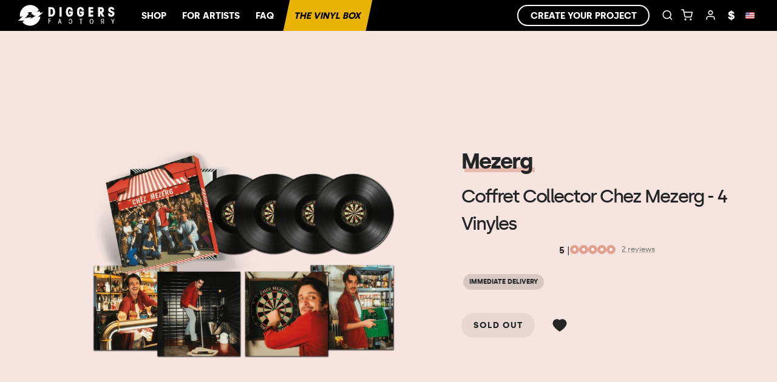

--- FILE ---
content_type: text/html; charset=utf-8
request_url: https://www.diggersfactory.com/fr/vinyl/243512/mezerg-coffret-collector-chez-mezerg-4-vinyles
body_size: 25584
content:
<!DOCTYPE html><html lang="fr"><head><meta charSet="utf-8" data-next-head=""/><meta name="viewport" content="width=device-width, initial-scale=1, maximum-scale=1" data-next-head=""/><link rel="preconnect" href="https://fonts.googleapis.com" crossorigin="anonymous"/><link rel="preconnect" href="https://fonts.gstatic.com" crossorigin="anonymous"/><title data-next-head="">Vinyl - Mezerg - Coffret Collector Chez Mezerg - 4 Vinyles -  Diggers Factory</title><meta property="og:title" content="Vinyl - Mezerg - Coffret Collector Chez Mezerg - 4 Vinyles -  Diggers Factory" data-next-head=""/><meta property="twitter:title" content="Vinyl - Mezerg - Coffret Collector Chez Mezerg - 4 Vinyles -  Diggers Factory" data-next-head=""/><meta name="description" content="Découvrez le vinyle de Mezerg" data-next-head=""/><meta property="og:description" content="Découvrez le vinyle de Mezerg" data-next-head=""/><meta property="og:image" content="https://diggers-public.s3.eu-west-3.amazonaws.com/projects/eca83cf7-896b-4a04-85c4-78d88eed156c/preview.png" data-next-head=""/><meta name="theme-color" content="#FFF " data-next-head=""/><meta name="msapplication-navbutton-color" content="#FFF" data-next-head=""/><meta name="apple-mobile-web-app-status-bar-style" content="#FFF" data-next-head=""/><meta property="fb:app_id" content="1493997737566682" data-next-head=""/><meta name="facebook-domain-verification" content="oh40ae5qsalc6j7pvh33tm4hg967oh" data-next-head=""/><link rel="preconnect" href="https://diggers-public.s3.eu-west-3.amazonaws.com" crossorigin="anonymous" data-next-head=""/><link rel="canonical" href="https://www.diggersfactory.com/fr/vinyl/243512/mezerg-coffret-collector-chez-mezerg-4-vinyles" data-next-head=""/><link rel="alternate" hrefLang="en" href="https://www.diggersfactory.com/vinyl/243512/mezerg-coffret-collector-chez-mezerg-4-vinyles" data-next-head=""/><link rel="alternate" hrefLang="fr" href="https://www.diggersfactory.com/vinyl/243512/mezerg-coffret-collector-chez-mezerg-4-vinyles" data-next-head=""/><link rel="alternate" hrefLang="es" href="https://www.diggersfactory.com/vinyl/243512/mezerg-coffret-collector-chez-mezerg-4-vinyles" data-next-head=""/><link rel="alternate" hrefLang="pt" href="https://www.diggersfactory.com/vinyl/243512/mezerg-coffret-collector-chez-mezerg-4-vinyles" data-next-head=""/><link rel="alternate" hrefLang="de" href="https://www.diggersfactory.com/vinyl/243512/mezerg-coffret-collector-chez-mezerg-4-vinyles" data-next-head=""/><link rel="alternate" hrefLang="zh" href="https://www.diggersfactory.com/vinyl/243512/mezerg-coffret-collector-chez-mezerg-4-vinyles" data-next-head=""/><link rel="alternate" hrefLang="ja" href="https://www.diggersfactory.com/vinyl/243512/mezerg-coffret-collector-chez-mezerg-4-vinyles" data-next-head=""/><link rel="alternate" hrefLang="ko" href="https://www.diggersfactory.com/vinyl/243512/mezerg-coffret-collector-chez-mezerg-4-vinyles" data-next-head=""/><meta name="google-site-verification" content="t4l6Wk22cBmA6MXHQGF8hAA8gRmdiFxRRLo0KhNSwzY" data-next-head=""/><link rel="icon" sizes="any" href="https://www.diggersfactory.com/favicon.png" data-next-head=""/><meta property="og:type" content="music:album" data-next-head=""/><meta name="keywords" content="Mezerg, Coffret Collector Chez Mezerg - 4 Vinyles, Vinyl - Mezerg - Coffret Collector Chez Mezerg - 4 Vinyles" data-next-head=""/><link rel="preload" href="/_next/static/chunks/926e16073a7fc6dd.css" as="style"/><meta name="sentry-trace" content="7b37db29b63690777d8af161d29eb432-1959130ef6cf4a1d-0"/><meta name="baggage" content="sentry-environment=production,sentry-release=202511241433-df9b10a6,sentry-public_key=8284116ca0d24e8ea49737dd180107c7,sentry-trace_id=7b37db29b63690777d8af161d29eb432,sentry-org_id=84113,sentry-sampled=false,sentry-sample_rand=0.12085839449083502,sentry-sample_rate=0"/><link rel="stylesheet" href="/_next/static/chunks/926e16073a7fc6dd.css" data-n-g=""/><noscript data-n-css=""></noscript><script defer="" noModule="" src="/_next/static/chunks/a6dad97d9634a72d.js"></script><script src="/_next/static/chunks/89504b40a1c055a4.js" defer=""></script><script src="/_next/static/chunks/996c38ae89f1fe12.js" defer=""></script><script src="/_next/static/chunks/b668d28ee56044e1.js" defer=""></script><script src="/_next/static/chunks/6868eefbc2cc9cef.js" defer=""></script><script src="/_next/static/chunks/476c41c7065d3f6a.js" defer=""></script><script src="/_next/static/chunks/9dfa3a7d168eaeb6.js" defer=""></script><script src="/_next/static/chunks/4198f46274cc3c19.js" defer=""></script><script src="/_next/static/chunks/fbb77be3206101c5.js" defer=""></script><script src="/_next/static/chunks/280d8ae4104559e1.js" defer=""></script><script src="/_next/static/chunks/a07d3210611ad546.js" defer=""></script><script src="/_next/static/chunks/turbopack-80a5bd67bbff7f18.js" defer=""></script><script src="/_next/static/chunks/756118be6eae8784.js" defer=""></script><script src="/_next/static/chunks/1a3a749d3ea90057.js" defer=""></script><script src="/_next/static/chunks/953f748980c0e355.js" defer=""></script><script src="/_next/static/chunks/c49dea8b56144f78.js" defer=""></script><script src="/_next/static/chunks/3d80c82d26d157b9.js" defer=""></script><script src="/_next/static/chunks/92a4595131952724.js" defer=""></script><script src="/_next/static/chunks/f19566db09f9da55.js" defer=""></script><script src="/_next/static/chunks/94f6d37e240d4f0a.js" defer=""></script><script src="/_next/static/chunks/99c72fed580da260.js" defer=""></script><script src="/_next/static/chunks/0807529c9458b98e.js" defer=""></script><script src="/_next/static/chunks/caac866ec1db94c3.js" defer=""></script><script src="/_next/static/chunks/74a3b68121dd86c5.js" defer=""></script><script src="/_next/static/chunks/239f600f73150e40.js" defer=""></script><script src="/_next/static/chunks/3ee1e5d519d9f1d2.js" defer=""></script><script src="/_next/static/chunks/turbopack-e532d612f0adada1.js" defer=""></script><script src="/_next/static/FHmzZK-I253n22dybUl5e/_ssgManifest.js" defer=""></script><script src="/_next/static/FHmzZK-I253n22dybUl5e/_buildManifest.js" defer=""></script><style id="__jsx-65f0091f5a3411ae">#preloader.jsx-65f0091f5a3411ae{width:100%;height:100%;position:fixed;top:0;left:0}#loader.jsx-65f0091f5a3411ae{border:3px solid #0000;border-top-color:#fc0;border-radius:50%;width:160px;height:160px;margin:-75px 0 0 -75px;animation:2s linear infinite spin;display:block;position:relative;top:50%;left:50%}#loader.jsx-65f0091f5a3411ae:before{content:"";border:4px solid #0000;border-top-color:#fc0;border-radius:50%;animation:3s linear infinite spin;position:absolute;inset:5px}#loader.jsx-65f0091f5a3411ae:after{content:"";border:6px solid #0000;border-top-color:#fc0;border-radius:50%;animation:1.5s linear infinite spin;position:absolute;inset:15px}@keyframes spin{0%{transform:rotate(0)}to{transform:rotate(360deg)}}div#loader-outer.jsx-65f0091f5a3411ae{z-index:1000;background:#ffffff80;justify-content:center;align-items:center;animation:.5s fadeIn;display:none;position:fixed;inset:0}div#loader-outer.show.jsx-65f0091f5a3411ae{display:flex}</style><style id="__jsx-190fe7095770370d">div.search.jsx-190fe7095770370d{align-items:center;max-width:fit-content;font-size:13px;display:flex;position:relative}div.search.jsx-190fe7095770370d input.jsx-190fe7095770370d{border-bottom:1px solid #0000;width:0;margin-right:-10px;padding:5px;font-size:14px;transition:all .2s;display:inline-block;overflow:hidden}div.search.open.jsx-190fe7095770370d input.jsx-190fe7095770370d{color:#000;border-color:#252525;width:175px;height:30px;display:inline-block}div.search.open.jsx-190fe7095770370d input.jsx-190fe7095770370d::placeholder{color:#000}:is(.fixed,.white) div.search.open.jsx-190fe7095770370d input.jsx-190fe7095770370d{color:#fff;border-color:#666}:is(.fixed,.white) div.search.open.jsx-190fe7095770370d input.jsx-190fe7095770370d::placeholder{color:#fff}div.white.jsx-190fe7095770370d div.search.open.jsx-190fe7095770370d input.jsx-190fe7095770370d{border-color:#fff}.modal_search.jsx-190fe7095770370d{display:none}.nav_search.jsx-190fe7095770370d{height:37px;display:flex}.nav_search.jsx-190fe7095770370d div.jsx-190fe7095770370d{cursor:pointer;backdrop-filter:blur(10px);text-transform:uppercase;color:#fff;background:#00000090;justify-content:center;align-items:center;width:100%;height:100%;font-size:12px;font-weight:700;transition:all .2s;display:flex}.nav_search.jsx-190fe7095770370d div.jsx-190fe7095770370d:last-child{border-right:none}div.search.open.jsx-190fe7095770370d .modal_search.jsx-190fe7095770370d{z-index:1;width:420px;display:block;position:absolute;top:51px;right:30px;overflow:visible}.active.jsx-190fe7095770370d{background:#333!important}.items.jsx-190fe7095770370d{background:#fff;border-radius:0 0 5px 5px;box-shadow:0 15px 35px #32325d1a,0 5px 15px #00000012}.item.jsx-190fe7095770370d{border-bottom:1px solid #eee;align-items:center;display:flex}.item.jsx-190fe7095770370d .text.jsx-190fe7095770370d,.item.jsx-190fe7095770370d a{color:#252525;text-transform:none}.item.jsx-190fe7095770370d a{align-items:center;width:100%;padding:10px 15px!important;display:flex!important}.item.jsx-190fe7095770370d a p.jsx-190fe7095770370d{font-weight:initial;font-size:.8rem}.item.jsx-190fe7095770370d:last-child{border-bottom:none}.item.jsx-190fe7095770370d .picture.jsx-190fe7095770370d{width:80px;height:50px;margin-right:1rem}.item.jsx-190fe7095770370d img{object-fit:cover;aspect-ratio:1.5;border-radius:3px;width:80px;height:100%;margin:0}:is(.artists,.labels) .item.jsx-190fe7095770370d .picture.jsx-190fe7095770370d{width:40px;height:40px}:is(.artists,.labels) .item img{object-fit:cover;width:100%}.item.jsx-190fe7095770370d .text.jsx-190fe7095770370d h4.jsx-190fe7095770370d,.item.jsx-190fe7095770370d .text.jsx-190fe7095770370d p.jsx-190fe7095770370d{margin:0}@media screen and (width<=600px){div.search.open.jsx-190fe7095770370d .modal_search.jsx-190fe7095770370d{width:100vw;right:-7.9rem}}</style><style id="__jsx-e5464a802a263bee">.country.jsx-e5464a802a263bee{align-items:center;gap:5px;font-size:11px;font-weight:500;display:flex}img.jsx-e5464a802a263bee{border-radius:2px;width:15px}</style><style id="__jsx-2477728905">.hide.jsx-2477728905{display:none!important}.mobile.jsx-2477728905{display:none}.nav-bg.jsx-2477728905{background:transparent}.nav-bg.withSubMenu.jsx-2477728905{background:#000}div.nav-outer.jsx-2477728905{z-index:6;position:fixed;left:0;right:0}div.nav-outer.white.jsx-2477728905{background:#000}div.nav-outer.fixed.jsx-2477728905{background:#000;top:0;box-shadow:0 5px 15px #00000012}div.nav-outer.notFixed.jsx-2477728905{position:inherit}div.nav.jsx-2477728905{height:51px;padding:0 10px;display:flex}
        div.nav-outer.static {
          position: relative;
        }
        .jsx-2477728905 div.nav.jsx-2477728905 a,div.nav.jsx-2477728905 button{padding:20px 15px;font-size:15px;font-weight:700;display:inline-block}div.nav.jsx-2477728905 div.menu.jsx-2477728905{display:none}div.nav.jsx-2477728905 .menu.jsx-2477728905 button.jsx-2477728905{border-right:1px solid #000;margin:0;padding:11px 3px;font-size:20px}div.nav.jsx-2477728905 .menu.jsx-2477728905 a.jsx-2477728905:last-child{border-right:0}div.nav.jsx-2477728905 .menu.jsx-2477728905 i{display:none}div.nav-outer.white.jsx-2477728905 .nav.jsx-2477728905 a,div.nav-outer.white.jsx-2477728905 .nav.jsx-2477728905 button{color:#FFF!important;border-color:#FFF!important}div.nav-outer.fixed.jsx-2477728905 div.nav.jsx-2477728905 a,div.nav-outer.fixed.jsx-2477728905 div.nav.jsx-2477728905 button{color:#FFF!important}div.nav-outer.fixed.jsx-2477728905 div.nav.jsx-2477728905 a{border-color:#fff}div.nav-outer.jsx-2477728905 div.nav.jsx-2477728905 #box_vinyl.jsx-2477728905{color:#000!important}div.nav.jsx-2477728905 button.icon{text-align:center;min-width:30px;font-size:19px;position:relative}div.nav.jsx-2477728905 .for-artists.jsx-2477728905{text-transform:uppercase;color:#fff;padding-top:16px;padding-left:16px;font-weight:900;position:relative}div.nav.jsx-2477728905 .for-artists.jsx-2477728905:before{content:"";background:#fff;width:1px;height:35px;position:absolute;top:6px;bottom:0;left:0}div.nav.jsx-2477728905 .links.nav.jsx-2477728905{white-space:nowrap;flex:1;margin-left:10px}div.nav.jsx-2477728905 .links.right.jsx-2477728905{flex:inherit;align-items:center;display:flex}div.nav.jsx-2477728905 .icon.jsx-2477728905{display:inline-block}div.nav.jsx-2477728905 .subnav.jsx-2477728905{visibility:hidden;opacity:0;z-index:1;background:#fff;border-radius:12px;flex-direction:column;padding:20px;transition:visibility .2s linear,opacity .15s linear;display:flex;position:absolute;transform:translate(-20px);box-shadow:0 10px 70px #00000026}div.nav.jsx-2477728905 .link.jsx-2477728905:hover .subnav.jsx-2477728905{visibility:visible;opacity:1}div.nav.jsx-2477728905 .submenu.jsx-2477728905{display:inline-block;position:relative}.inline.jsx-2477728905{display:inline-block}div.nav.jsx-2477728905 .links.jsx-2477728905{flex:1}div.nav.jsx-2477728905 .links.jsx-2477728905 a,div.nav.jsx-2477728905 .links.jsx-2477728905 button{text-transform:uppercase;padding:12px 3px}div.nav.jsx-2477728905 .links.jsx-2477728905 a:not(.icon),div.nav.jsx-2477728905 .links.jsx-2477728905 button:not(.icon){padding:15px 13px}div.nav.jsx-2477728905 .links.jsx-2477728905 a.icon{font-size:19px}div.nav.jsx-2477728905 .links.jsx-2477728905 .lang.jsx-2477728905 a.icon,div.nav.jsx-2477728905 .links.jsx-2477728905 .lang.jsx-2477728905 button.icon{font-size:18px}div.nav.jsx-2477728905 .links.jsx-2477728905 a.border{border:1.5px solid #000;border-radius:30px;margin-right:10px;padding:5px 20px}div.nav.jsx-2477728905 .link.jsx-2477728905{display:inline-block;position:relative}div.nav.jsx-2477728905 .links.jsx-2477728905 .subnav.jsx-2477728905 a,div.nav.jsx-2477728905 .links.jsx-2477728905 .subnav.jsx-2477728905 button{color:#000;padding:0}div.nav.jsx-2477728905 .submenu.user.jsx-2477728905 ul.jsx-2477728905{width:150px;transform:translate(-30%)}div.nav.jsx-2477728905 .submenu.lang.jsx-2477728905{margin:0 5px}div.nav.jsx-2477728905 .submenu.currency.jsx-2477728905 ul.jsx-2477728905{transform:translate(-20%)}div.nav.jsx-2477728905 .submenu.lang.jsx-2477728905 ul.jsx-2477728905{width:120px;transform:translate(-70%)}div.nav.jsx-2477728905 .submenu.currency.jsx-2477728905 ul.jsx-2477728905{width:75px}div.nav.jsx-2477728905 .submenu.lang.jsx-2477728905 ul.jsx-2477728905 button.jsx-2477728905,div.nav.jsx-2477728905 .submenu.currency.jsx-2477728905 ul.jsx-2477728905 button.jsx-2477728905{padding:2px 15px}div.nav.jsx-2477728905 .submenu.lang.jsx-2477728905 ul.jsx-2477728905 button.jsx-2477728905 span.jsx-2477728905,div.nav.jsx-2477728905 .submenu.currency.jsx-2477728905 ul.jsx-2477728905 button.jsx-2477728905 span.jsx-2477728905{align-items:center;gap:5px;display:flex!important}div.nav.jsx-2477728905 img.country.jsx-2477728905{width:13px}div.nav.jsx-2477728905 .submenu.jsx-2477728905 ul.jsx-2477728905{background:var(--bg-color);z-index:10;text-align:left;visibility:hidden;opacity:0;z-index:0;border-radius:12px;margin-top:40px;padding:0 0 5px;list-style:none;transition:all .2s;position:absolute;top:10px;left:0;overflow:hidden;box-shadow:0 10px 70px #00000026}div.nav.jsx-2477728905 .submenu.jsx-2477728905:hover ul.jsx-2477728905{opacity:1;visibility:visible;z-index:1}div.nav.jsx-2477728905 .submenu.currency.jsx-2477728905 ul.jsx-2477728905 button.jsx-2477728905{font-size:15px!important}div.nav.jsx-2477728905 .links.jsx-2477728905 .submenu.jsx-2477728905 ul.jsx-2477728905 a,div.nav.jsx-2477728905 .links.jsx-2477728905 .submenu.jsx-2477728905 ul.jsx-2477728905 button{white-space:nowrap;padding:3px 15px;font-size:13px;font-weight:700;transition:all .2s linear;display:block;color:var(--font-color)!important}div.nav.jsx-2477728905 .links.jsx-2477728905 .submenu.jsx-2477728905 ul.jsx-2477728905 li.jsx-2477728905{padding:1px 0}.submenu.jsx-2477728905 span.jsx-2477728905{display:inline-block;position:relative}.submenu.jsx-2477728905 span.jsx-2477728905:before{content:" ";opacity:0;z-index:-1;background:#ffd21e;height:7px;transition:all .4s;position:absolute;bottom:0;left:0;right:0;transform:translate(-2px)}div.nav.jsx-2477728905 .links.jsx-2477728905 .submenu.jsx-2477728905 ul.jsx-2477728905 li.jsx-2477728905:hover span.jsx-2477728905:before{opacity:1;transform:translate(3px)}div.nav.jsx-2477728905 .links.jsx-2477728905 .submenu.jsx-2477728905 ul.jsx-2477728905 li.jsx-2477728905:first-child{padding-top:5px}div.nav.jsx-2477728905 .links.jsx-2477728905 .submenu.jsx-2477728905 ul.jsx-2477728905 li.jsx-2477728905:last-child{padding-bottom:5px}div.nav.jsx-2477728905 .links.jsx-2477728905 i{margin:0 7px}div.jsx-2477728905 .logo.jsx-2477728905 a{padding-top2:4px;padding:0}div.jsx-2477728905 .logo.center.jsx-2477728905 a{z-index:1;padding:0;position:absolute;top:10px;left:50%;transform:translate(-50%)}.logo.shop.jsx-2477728905{flex:1}div.jsx-2477728905 .logo.jsx-2477728905{text-align:left;align-items:center;display:flex;overflow:hidden}div.jsx-2477728905 .logo.jsx-2477728905 img{max-width:180px;max-height:44px}div.jsx-2477728905 .logo svg{width:180px;height:44px;margin:0 auto;top:3px}div.nav.jsx-2477728905 .counter.jsx-2477728905{color:#000;text-align:center;background:#ffd21d;border-radius:50%;width:18px;height:18px;font-size:10px;line-height:18px;position:absolute;bottom:7px;right:0}div.search.jsx-2477728905{display:inline-block}div.search.jsx-2477728905 input.jsx-2477728905{border-bottom:1px solid #0000;width:0;margin-right:-10px;padding:5px;transition:all .2s;display:inline-block;overflow:hidden}div.search.open.jsx-2477728905 input.jsx-2477728905{color:#252525;border-color:#252525;width:120px;display:inline-block}.nav-outer.fixed.jsx-2477728905 div.search.open.jsx-2477728905 input.jsx-2477728905,div.white.jsx-2477728905 div.search.jsx-2477728905 input.jsx-2477728905{color:#fff}div.white.jsx-2477728905 div.search.open.jsx-2477728905 input.jsx-2477728905{border-color:#fff}div.white.jsx-2477728905 .border{border-color:#fff!important}div.sign.jsx-2477728905{background:var(--bg-color);z-index:1000;width:100%;max-width:400px;padding:40px 20px 20px;transition:all .5s;position:fixed;top:0;bottom:0;right:0;overflow:auto;transform:translate(400px);box-shadow:0 -5px 15px #00000012}div.sign.jsx-2477728905 .close.jsx-2477728905{position:absolute;top:20px;right:20px}div.sign.visible.jsx-2477728905{transform:translate(0)}div.sign.jsx-2477728905 .col-ssm-6{padding:0!important}#menu_search.jsx-2477728905{max-width:fit-content;position:relative}.search_input.jsx-2477728905:focus{width:20rem!important}.modal_search.jsx-2477728905{display:none}.subm.jsx-2477728905{background:linear-gradient(90deg,#444b,#11111190);padding-left:30px;display:none}.subm.show.jsx-2477728905{display:flex}.subm.jsx-2477728905 .container.jsx-2477728905{flex:1;display:flex}.subm.jsx-2477728905 a{color:#fff;z-index:0;align-items:center;gap:5px;padding:12px;font-family:Sheraf;font-size:14px;font-weight:500;display:flex;position:relative}.subm.jsx-2477728905 a:before{content:"";z-index:-1;width:100%;height:100%;transition:all .2s;position:absolute;top:0;left:0;transform:skew(350deg)}.subm.jsx-2477728905 a:hover:before{background:#000}.subm.jsx-2477728905 a.feature{color:#000;font-weight:600}.subm.jsx-2477728905 a.feature:before{background:#ffd21d}.subm.jsx-2477728905 .sub.jsx-2477728905 a{padding:8px 12px}.subm.jsx-2477728905 .sub.jsx-2477728905 a:before{transform:none}.subm.jsx-2477728905 svg{width:15px;height:15px;margin:-3px 0}.subm.jsx-2477728905 .sub.jsx-2477728905{background:#333;min-width:200px;display:none;position:absolute}.subm.jsx-2477728905 div.jsx-2477728905 div.jsx-2477728905:hover .sub.jsx-2477728905{display:block}div.jsx-2477728905 a{text-decoration:none}@media only screen and (width<=850px){.subm.show.jsx-2477728905{display:none}div.nav.jsx-2477728905 div.menu.jsx-2477728905{display:block}div.jsx-2477728905 .logo.jsx-2477728905{display:none}div.nav.jsx-2477728905 .menu.jsx-2477728905 i{display:block}div.nav.jsx-2477728905 .menu.jsx-2477728905 span.jsx-2477728905{display:none}div.nav.jsx-2477728905 .menu.jsx-2477728905 button.jsx-2477728905{border-right:0}div.jsx-2477728905 svg.logo{height:40px;display:block}div.jsx-2477728905 a.we_do{display:none}div.nav.jsx-2477728905 .icons.jsx-2477728905{flex:1;padding-right:14px;overflow:hidden}div.nav.jsx-2477728905 .menu.jsx-2477728905 a.jsx-2477728905,div.nav.jsx-2477728905 .icons.jsx-2477728905 a,div.nav.jsx-2477728905 .icons.jsx-2477728905 i{margin:0}.mobile.jsx-2477728905{display:block}.user.jsx-2477728905,#menu_sign_in.jsx-2477728905{display:none!important}div.alert.jsx-2477728905{padding:7px 10px}div.jsx-2477728905 .desktop,div.nav.jsx-2477728905 div.link.jsx-2477728905,div.nav.jsx-2477728905 div.links.nav.jsx-2477728905{display:none}div.nav.jsx-2477728905 div.logo.jsx-2477728905{text-align:center;flex:1;display:flex}div.nav.jsx-2477728905 div.logo.jsx-2477728905 a{padding:0}div.nav.jsx-2477728905 div.right.jsx-2477728905{display:flex}div.logo.whitelabel.jsx-2477728905{padding:0 10px;text-align:left!important}div.nav.jsx-2477728905 div.logo.withSearch.jsx-2477728905 svg{display:none}div.nav.jsx-2477728905 .links.jsx-2477728905 a.icon.jsx-2477728905{width:35px;padding:15px 0}div.nav.jsx-2477728905 .counter.jsx-2477728905{width:16px;height:16px;font-size:9px;line-height:16px}div.nav.jsx-2477728905 .user.icon.jsx-2477728905 .submenu.jsx-2477728905,div.nav.jsx-2477728905 .currency.icon.jsx-2477728905{display:none}}@media only screen and (width<=500px){.container.jsx-2477728905{padding:0}div.jsx-2477728905 .logo.jsx-2477728905{transition:all .2s}div.jsx-2477728905 .logo.hide.jsx-2477728905{opacity:0}}</style><style id="__jsx-260937572">.rating.jsx-260937572{align-items:flex-start;gap:5px;justify-content:center;flex-direction:row;margin-top:10px;margin-bottom:5px;display:flex}.rating-stars.jsx-260937572{flex-direction:row;align-items:center;gap:2px;display:flex}.ico{background:#f6f6f6;border:5px solid #ccc;border-radius:50%;width:15px;height:15px}.full{border:5px solid #E1A090}.half{border-bottom-color:#ccc;border-right-color:#ccc;border-radius:50%;transform:rotate(-45deg)}.reviews.jsx-260937572{align-self:center;margin-left:10px;font-size:12px}.reviews.jsx-260937572 a.jsx-260937572{color:#666}@media (width>=800px){.rating.jsx-260937572{justify-content:flex-start;margin-bottom:0}}</style><style id="__jsx-8ab84144a7e12555">div.popover.jsx-8ab84144a7e12555,div.popover.jsx-8ab84144a7e12555 div.popover-children.jsx-8ab84144a7e12555{display:inline-block}div.popover.jsx-8ab84144a7e12555 div.popover-bubble.jsx-8ab84144a7e12555{z-index:100;width:max-content;margin-top:-53px;font-size:13px;position:absolute}div.popover.jsx-8ab84144a7e12555 div.popover-bubble.on.jsx-8ab84144a7e12555{animation:.5s enter}div.popover.jsx-8ab84144a7e12555 div.popover-bubble.off.jsx-8ab84144a7e12555{display:none}div.popover.jsx-8ab84144a7e12555 div.popover-bubble.jsx-8ab84144a7e12555 div.popover-message.jsx-8ab84144a7e12555{color:#000;text-align:left;white-space:normal;text-transform:none;background:#fff;border-radius:10px;min-width:100px;max-width:400px;padding:15px;font-weight:500;line-height:20px;box-shadow:0 0 #fff,0 0 0 1px #0000000d,0 10px 15px -3px #0000001a,0 4px 6px -2px #0000000d}div.popover.jsx-8ab84144a7e12555 div.popover-bubble.jsx-8ab84144a7e12555 div.popover-message.jsx-8ab84144a7e12555 span.label.jsx-8ab84144a7e12555{color:#407a93;text-transform:none;letter-spacing:1px;letter-spacing:0;font-family:Lato;font-size:9px;font-weight:400}div.popover.jsx-8ab84144a7e12555 div.popover-bubble.large.jsx-8ab84144a7e12555 div.popover-message.jsx-8ab84144a7e12555{min-width:600px}div.popover.jsx-8ab84144a7e12555 div.popover-bubble.jsx-8ab84144a7e12555 div.popover-arrow.jsx-8ab84144a7e12555{background:#fff;border-bottom:1px solid #00000040;border-right:1px solid #00000040;width:10px;height:10px;margin:-5px auto 0;transform:rotate(45deg)}div.popover.jsx-8ab84144a7e12555 div.popover-bubble.jsx-8ab84144a7e12555 div.popover-arrow.top.jsx-8ab84144a7e12555{margin-top:0;margin-bottom:-5px;display:none;transform:rotate(-135deg)}div.popover.jsx-8ab84144a7e12555 div.popover-bubble.bottom.jsx-8ab84144a7e12555 div.popover-arrow.top.jsx-8ab84144a7e12555{display:block}div.popover.jsx-8ab84144a7e12555 div.popover-bubble.bottom.jsx-8ab84144a7e12555 div.popover-arrow.bottom.jsx-8ab84144a7e12555{display:none}@media screen and (width<=500px){div.popover.jsx-8ab84144a7e12555 div.popover-bubble.jsx-8ab84144a7e12555{left:10px;right:10px;margin-left:0!important}}@keyframes enter{0%{transform:translateY(-10px)}50%{transform:none}}</style><style id="__jsx-43cb1198209078df">div.jsx-43cb1198209078df svg{width:2rem;height:1.7rem;margin-left:10px}</style><style id="__jsx-2736813817">.title.jsx-2736813817{z-index:1;margin:20px 0;position:relative}.title.jsx-2736813817 .t1{letter-spacing:-1px;margin:0;padding:0;font-size:25px;font-weight:700;display:inline-block;position:relative}.title.jsx-2736813817 .t1:before{content:" ";z-index:-1;background:#ffd21e;height:8px;position:absolute;bottom:8px;left:0;right:0;transform:translate(5px)}.t2.jsx-2736813817{letter-spacing:-.5px;margin-top:10px;font-size:20px;font-weight:500}.title.jsx-2736813817 i{margin-left:5px;margin-right:7px}@media screen and (width<=600px){.title.jsx-2736813817 .t1{font-size:25px}.title.jsx-2736813817 .t1:before{height:8px}}</style><style id="__jsx-904633df1fcb29f6">div.track.jsx-904633df1fcb29f6{text-align:left;justify-content:center;align-items:center;width:100%;display:flex}div.infos.jsx-904633df1fcb29f6{flex:1}div.track.jsx-904633df1fcb29f6>div.jsx-904633df1fcb29f6{padding:2px 5px}div.track.jsx-904633df1fcb29f6 div.artist.jsx-904633df1fcb29f6{opacity:.5;padding:0 5px;font-size:15px;display:block}div.track.jsx-904633df1fcb29f6 div.title.jsx-904633df1fcb29f6{text-transform:none;margin:0 5px;padding:0;font-size:15px;font-weight:700}div.number.jsx-904633df1fcb29f6{font-size:15px;font-weight:300}a.play.jsx-904633df1fcb29f6{visibility:hidden;margin-left:10px;font-size:20px}a.play.jsx-904633df1fcb29f6:hover{color:inherit}a.play.visible.jsx-904633df1fcb29f6{visibility:visible}@media screen and (width<=600px){div.track.jsx-904633df1fcb29f6 div.title.jsx-904633df1fcb29f6{font-size:15px}}</style><style id="__jsx-de6f7996bef8dffb">div.vinyl.jsx-de6f7996bef8dffb{padding:30px 10px 10px;display:flex}div.vinyl.jsx-de6f7996bef8dffb:first-child{border:0}div.side.jsx-de6f7996bef8dffb{margin-bottom:20px}div.sides.jsx-de6f7996bef8dffb{width:100%;margin-left:10px}div.side.jsx-de6f7996bef8dffb div.title.jsx-de6f7996bef8dffb a.btn.jsx-de6f7996bef8dffb{text-transform:none;letter-spacing:0;margin:0;padding:4px 6px;font-size:13px;position:absolute;right:40px}div.side.jsx-de6f7996bef8dffb div.title.jsx-de6f7996bef8dffb span.jsx-de6f7996bef8dffb{line-height:14px}div.side.jsx-de6f7996bef8dffb div.title.jsx-de6f7996bef8dffb{text-transform:uppercase;justify-content:space-between;align-items:center;margin:0;font-size:13px;font-weight:900;display:flex}div.side.jsx-de6f7996bef8dffb div.duration.jsx-de6f7996bef8dffb{padding:10px;font-size:13px}div.disc.jsx-de6f7996bef8dffb{opacity:.5}@media screen and (width<=600px){div.tracklist.jsx-de6f7996bef8dffb{margin:0 -5px}div.disc.jsx-de6f7996bef8dffb{width:30px;padding:0}div.tracks.jsx-de6f7996bef8dffb{margin-left:-5px}}</style><style id="__jsx-21142de396d4cc9e">.text.jsx-21142de396d4cc9e{text-align:justify;line-height:1.7em}.text.jsx-21142de396d4cc9e h1,.text.jsx-21142de396d4cc9e h2,.text.jsx-21142de396d4cc9e h3{text-align:left;margin-top:40px;margin-bottom:4px;font-size:35px;line-height:1.2em}.text.jsx-21142de396d4cc9e h2{font-size:25px}.text.jsx-21142de396d4cc9e h3{font-size:20px;font-weight:500}.text.jsx-21142de396d4cc9e p{margin:10px 0}.text.jsx-21142de396d4cc9e img{max-width:100%;margin:20px auto;display:block}.text.jsx-21142de396d4cc9e a{color:#1b9fff;display:inline-block;position:relative}.text.jsx-21142de396d4cc9e iframe{margin:20px auto}</style><style id="__jsx-2635496080">.container.jsx-2635496080{text-transform:uppercase;background:; height: 50px;justify-content:center;width:50px;margin:0;display:flex}.container.jsx-2635496080 span.jsx-2635496080{color:#333;opacity:.9;margin-top:auto;margin-bottom:auto;font-size:18.5px}</style><style id="__jsx-3328402805">.rating.jsx-3328402805{align-items:flex-start;gap:5px;justify-content:flex-start;flex-direction:row;margin-top:10px;margin-bottom:5px;display:flex}.rating-stars.jsx-3328402805{flex-direction:row;align-items:center;gap:2px;display:flex}.ico{background:#f6f6f6;border:5px solid #ccc;border-radius:50%;width:15px;height:15px}.full{border:5px solid #E1A090}.half{border-bottom-color:#ccc;border-right-color:#ccc;border-radius:50%;transform:rotate(-45deg)}.reviews.jsx-3328402805{align-self:center;margin-left:10px;font-size:12px}.reviews.jsx-3328402805 a.jsx-3328402805{color:#666}@media (width>=800px){.rating.jsx-3328402805{justify-content:flex-start;margin-bottom:0}}</style><style id="__jsx-1578906458">.carousel.jsx-1578906458{width:100%;height:100%;position:relative;overflow:hidden}.hide.jsx-1578906458{display:none}a.jsx-1578906458{z-index:1;align-items:center;padding:10px;transition:all .2s;display:flex;position:absolute}a.jsx-1578906458:hover{animation:.5s forwards zoomIn}a.jsx-1578906458 svg{width:30px;height:30px}.question.jsx-1578906458 .q.jsx-1578906458{font-size:16px}a.previous.jsx-1578906458,a.next.jsx-1578906458{font-size:40px;top:0;bottom:0}a.previous.jsx-1578906458{left:0}a.next.jsx-1578906458{right:0}.no_arrow.jsx-1578906458 a.next.jsx-1578906458,.no_arrow.jsx-1578906458 a.previous.jsx-1578906458{display:none}.no_arrow.jsx-1578906458 .item.jsx-1578906458{padding:0 20px}div.wrapper.jsx-1578906458{white-space:nowrap;height:100%;overflow:hidden}div.items.jsx-1578906458{white-space:nowrap;height:100%;transform:translate(-100%)}div.items.animate.jsx-1578906458{transition:transform .2s ease-out}.item.jsx-1578906458{white-space:normal;padding:0 40px;width:100%;height:100%;display:inline-block}.item.jsx-1578906458>div.jsx-1578906458{height:100%;display:block}.item.active.jsx-1578906458>div.jsx-1578906458{display:block}@media screen and (width<=600px){.item.jsx-1578906458>div.jsx-1578906458{display:block}}</style><style id="__jsx-9fb362b709053557">.no-reviews.jsx-9fb362b709053557{margin:20px 0}.review-section.jsx-9fb362b709053557{flex-flow:row;justify-content:center;align-items:center;gap:20px;max-width:700px;margin:0 auto;display:flex;overflow:hidden}.lang-check.jsx-9fb362b709053557{justify-content:center;display:flex}.review-card.jsx-9fb362b709053557{text-align:left;background:#fff;border-radius:20px;flex-direction:column;align-items:flex-start;gap:30px;margin-top:40px;padding:20px;display:flex}.review-user.jsx-9fb362b709053557{flex-direction:row;align-items:center;gap:15px;display:flex}.review-user__image.jsx-9fb362b709053557{width:45px;height:45px;overflow:hidden}.review-user__image.jsx-9fb362b709053557 img{object-fit:contain;border-radius:50%;width:100%;height:100%}.infos-name.jsx-9fb362b709053557{font-size:20px;font-weight:700}.infos-country.jsx-9fb362b709053557{color:#666;font-size:13px}.review-main__title.jsx-9fb362b709053557{margin-bottom:5px;font-size:18px;font-weight:700}.review-rating.jsx-9fb362b709053557{margin-bottom:20px}.item{vertical-align:middle}@media (width>=600px){.review-card.jsx-9fb362b709053557{padding:60px}}</style><style id="__jsx-40652407f5b2328">.button-outer{margin:10px;display:inline-block;position:relative}.button-outer.no-margin{margin-left:0!important}.button{appearance:none;color:#333;text-align:center;white-space:nowrap;cursor:pointer;text-overflow:ellipsis;border:1.5px solid #666;border-radius:20px;justify-content:space-around;align-items:center;gap:5px;max-width:100%;padding:10px 25px;font-size:16px;font-weight:700;line-height:1em;transition:all .15s;display:flex;text-decoration:none!important}.button.medium{padding:8px 15px;font-size:14px}.button.small{border-width:1px;padding:6px 10px;font-size:12px;line-height:1em}.button.large{border-radius:999px;font-size:16px}.button:hover{color:#333;transform:scale(1.05);box-shadow:0 8px 10px -5px #32323233}.button.white2{color:#fff;border-color:#ffffff70}.button.white{color:#333;background:#fff;border-color:#fff}.button.yellow{color:#333;background:#ffd21d;border-color:#ffd21d}.button.black{color:#fff;background:#000;border-color:#000}.button.white2:hover{color:#fff;transform:scale(1.05);box-shadow:0 8px 10px -5px #32323233}.button.primary{color:#fff;background:#252525;border-color:#252525}.button.transparent{color:#fff;background:0 0;border-color:#fff}.button .iconRight{margin-left:7px;margin-right:-7px}.button.grey{opacity:.3}.button.disabled{opacity:.3;cursor:default;pointer-events:none;transform:scale(1)}.button i{margin-right:5px;font-size:14px}.button-outer svg{vertical-align:-.125em;width:15px;height:15px;margin:0;display:inline-block}.button-outer .small svg{width:13px;height:13px}.button-outer .large svg{vertical-align:-.3em;width:24px;height:24px}.button i.right{margin-left:3px;margin-right:0}.button.small i.iconRight{margin-left:5px;margin-right:0;font-size:12px}.button span{margin-left:5px}.button span.price{margin-left:30px}.button.flex{justify-content:space-between;display:flex}.button.facebook{color:#fff;background:#3b5998;border:1.5px solid #3b5998}.button.soundcloud{color:#fff;background:#cc4100;border:1.5px solid #cc4100}.button.pass{color:#fff;background:radial-gradient(circle at 96% 82%,#ffd21d -30%,#d0428e 100%);border:3px solid #fff}.dropdown .chevron{width:20px;height:20px;vertical-align:inherit;margin:-5px -5px -5px 10px;transition:all .2s}.dropdown:hover .chevron{transform:rotate(180deg)}.dropdown .items{text-align:left;z-index:1;opacity:0;visibility:hidden;text-align:center;background:#f0f0f0;border:1.5px solid #000;border-radius:0 0 10px 10px;min-width:100%;margin:-2px 0;padding:7px 0;line-height:1em;transition:visibility .2s linear,opacity .15s linear;position:absolute;box-shadow:0 10px 70px #00000026}.dropdown .items.top{top:0;transform:translateY(-100%)}.dropdown:hover .items{opacity:1;visibility:visible}@keyframes fadeIn{0%{opacity:0}to{opacity:1}}.dropdown .items>div{cursor:pointer;align-items:center;gap:5px;padding:7px 12px;font-size:14px;font-weight:700;display:flex}.dropdown .items>div:hover{background:#fff}@media screen and (width<=600px){.button{font-size:14px}}</style><style id="__jsx-955570b62b9b869f">section.jsx-955570b62b9b869f{color:#fff;background:#000 50%/cover no-repeat;padding:0;position:relative}.blur2.jsx-955570b62b9b869f{backdrop-filter:blur(100px);background-blend-mode:overlay;background:#0006;width:100%;height:100%;padding:60px 0}.container.jsx-955570b62b9b869f{max-width:800px}section.jsx-955570b62b9b869f a{color:#fff}.info.jsx-955570b62b9b869f{flex-direction:column;justify-content:center;gap:10px;padding:20px;display:flex}.title.jsx-955570b62b9b869f{font-size:30px;font-weight:700}.country.jsx-955570b62b9b869f{font-size:20px;font-weight:700}.picture.jsx-955570b62b9b869f{justify-content:center;align-items:center;padding-right:30px;display:flex}.picture.jsx-955570b62b9b869f img{object-fit:cover;width:250px;height:250px;max-width:inherit;border-radius:50%}.bts.jsx-955570b62b9b869f{margin:10px -10px}</style><style id="__jsx-3705735982">.pictop.jsx-3705735982{padding:20px;margin:0!important}.btns-container.jsx-3705735982{align-items:center;display:flex;position:relative}@media screen and (width<=800px){.btns-container.jsx-3705735982{flex-direction:row}}.sticky.jsx-3705735982{display:none}.counter.jsx-3705735982{align-items:center;padding:5px;font-size:12px;display:flex}.counter.jsx-3705735982 .number.jsx-3705735982{letter-spacing:2px;background:#00000020;border-radius:4px;margin:4px;padding:4px 6px;font-size:13px;font-weight:700}.pictop.jsx-3705735982 img{object-fit:contain;width:800px;max-width:100%;max-height:500px}.pictop.illustration.jsx-3705735982 img{max-height:600px}.pictop.accessory.jsx-3705735982 img{max-height:400px}.size.jsx-3705735982{margin-top:-10px;margin-bottom:20px}.size.jsx-3705735982 .input-group{margin:0}.size.jsx-3705735982 .input-group select{min-height:10px;padding:4px 12px}.size.jsx-3705735982 .label svg{top:6px}.project.jsx-3705735982 .t1{z-index:0;font-size:33px}.project.jsx-3705735982 .t1:before{background:#E1A090;opacity:.5}.banner.jsx-3705735982{background:#ccc 50%/cover}.banner-inner.jsx-3705735982{padding:100px 0 100px}.banner-inner.jsx-3705735982,.banner-pictures.jsx-3705735982{background:#ffffffb8;overflow:hidden}.dark.jsx-3705735982 .banner-inner.jsx-3705735982,.dark.jsx-3705735982 .banner-pictures.jsx-3705735982{background:#000}.banner-inner.with_banner.jsx-3705735982{background:0 0}.top.jsx-3705735982{max-width:1200px;min-height:300px;max-height:500px;margin:0 auto;display:flex}.top.jsx-3705735982 .cover.jsx-3705735982{flex-direction:column;flex:1.5;display:flex;-webkit-transform:translate(0)}.description.jsx-3705735982{margin:50px 0}.top-multi.jsx-3705735982{jusitify-content:center;z-index:9999;flex-direction:row}.top.jsx-3705735982 .cover.jsx-3705735982 div.big.jsx-3705735982>div{margin-left:10px;margin-right:-40px}.top.jsx-3705735982 .infos.jsx-3705735982{z-index:1;flex-direction:column;flex:1;justify-content:center;display:flex}.top.jsx-3705735982 .copies.jsx-3705735982{letter-spacing:1px;text-transform:uppercase;margin-top:10px;font-size:15px}.infos.jsx-3705735982 .top.jsx-3705735982>div.jsx-3705735982{flex:1}.project-images.jsx-3705735982{z-index:1;flex-direction:column;justify-content:center;display:flex;position:relative}.project-images__chevron.jsx-3705735982{text-align:center;cursor:pointer;margin-top:10px;margin-bottom:10px;font-size:20px}.chevron__disabled.jsx-3705735982{color:gray;cursor:initial}.picture-images.jsx-3705735982{flex-direction:column;justify-content:start;gap:10px;max-height:480px;padding-top:5px;padding-bottom:5px;display:flex;overflow:hidden}.picture-image.jsx-3705735982{background:#E1A09050;border:2px solid #E1A09050;cursor:pointer;border-radius:4px;min-width:85px;max-width:85px;min-height:85px;max-height:85px;transition:box-shadow .3s;box-shadow:0 3px 7px -4px #ccc}.picture-image.jsx-3705735982:hover{box-shadow:0 3px 10px -2px #ccc}.picture-image.jsx-3705735982 img{object-fit:contain;width:100%;height:100%}div.title.jsx-3705735982{color:#252525;text-align:center;text-align:left;text-transform:none;letter-spacing:-2px;margin:0;padding:0;font-size:30px;font-weight:500}div.artist.jsx-3705735982{text-align:center;text-align:left;letter-spacing:-2px;margin:10px 0;padding:0;font-size:35px;font-weight:600}.artist.jsx-3705735982 a{text-decoration:none}.dark.jsx-3705735982 .banner.jsx-3705735982,.dark.jsx-3705735982 .banner.jsx-3705735982 select{color:#fff!important}.dark.jsx-3705735982 .banner.jsx-3705735982 div.title.jsx-3705735982,.dark.jsx-3705735982 .banner.jsx-3705735982 div.artist.jsx-3705735982 a{color:#fff}div.artist.jsx-3705735982 a{z-index:1;position:relative}div.artist.jsx-3705735982 a:before{content:" ";z-index:-1;background:var(--bg);height:8px;position:absolute;bottom:3px;left:0;right:0;transform:translate(5px)}div.artist.jsx-3705735982 a{font-weight:900}.with_banner.jsx-3705735982 div.jsx-3705735982,.with_banner.jsx-3705735982 a{color:#fff!important}div.jsx-3705735982 .old_price{font-size:11px;text-decoration:line-through}div.jsx-3705735982 .text iframe{max-width:100%}.text_bellow_button.jsx-3705735982{margin-top:3px;padding:10px;font-size:12px}.text_bellow_button.jsx-3705735982 a{color:#000;text-decoration:underline}.artist-section.jsx-3705735982 .text{text-align:left}div.jsx-3705735982 .Checkbox{text-align:left;max-width:370px;margin:0 0 15px;font-size:12px;line-height:1.7em}div.jsx-3705735982 .Checkbox.has-error .input{letter-spacing:-.2px;background:#ff00003d;border:0;border-radius:20px;margin:0 -10px;padding:3px 10px;animation:.7s wobble}@media screen and (width<=1000px){.text_bellow_button.jsx-3705735982{text-align:center}div.jsx-3705735982 .Checkbox{margin:0 20px 20px}}@keyframes wobble{0%{transform:translate(0)}15%{transform:translate(-25%)rotate(-5deg)}30%{transform:translate(20%)rotate(3deg)}45%{transform:translate(-15%)rotate(-3deg)}60%{transform:translate(10%)rotate(2deg)}75%{transform:translate(-5%)rotate(-1deg)}to{transform:translate(0)}}.save_shipping.jsx-3705735982{text-align:center;color:#fff;text-transform:uppercase;background:linear-gradient(135deg,#42abff 0%,#086ebf 100%);border-radius:10px;justify-content:center;align-items:center;margin-top:15px;margin-bottom:-10px;padding:5px 10px;font-size:10px;font-weight:900;animation:1.25s cubic-bezier(.66,0,0,1) infinite pulse;display:inline-flex;box-shadow:0 0 #42abff70}@keyframes pulse{to{box-shadow:0 0 0 10px #0000}}.save_shipping.jsx-3705735982 svg{width:10px;height:10px;margin-right:3px}div.jsx-3705735982 .Checkbox.has-error .error{padding:0;display:none}.small.jsx-3705735982{display:none}.share.jsx-3705735982{margin-top:5px}.share.jsx-3705735982 a.jsx-3705735982{text-transform:uppercase;margin:5px;font-size:15px;font-weight:500}.share.jsx-3705735982 i.jsx-3705735982{padding-right:5px}.like.jsx-3705735982{cursor:pointer}.discount.jsx-3705735982{border:1px solid #fff;border-radius:10px;padding:2px 5px;font-size:10px}.promo.jsx-3705735982{z-index:3;color:#333;background:#ffd21e;border-radius:50%;justify-content:center;align-items:center;width:37px;height:37px;font-size:12px;font-weight:900;display:flex;position:absolute;top:-10px;right:55px}.promo.preorder.jsx-3705735982{right:130px}.sold_out.jsx-3705735982{letter-spacing:1px;text-transform:uppercase;background:#00000010;border-radius:25px;margin:15px 0;padding:10px 20px;font-size:14px;font-weight:600;display:inline-block}.type.jsx-3705735982{text-transform:uppercase;letter-spacing:1px;margin:10px 0;font-size:14px;font-weight:700}.tags.jsx-3705735982{margin:20px 0;list-style:none}.tags.jsx-3705735982>div{text-transform:uppercase;cursor:pointer;background:#00000020;border-radius:15px;margin:3px;padding:5px 10px;font-size:11px;font-weight:700;transition:all .3s;display:inline-flex}.tags.jsx-3705735982>div.style{background:0 0;border-left:2px solid #00000050;border-right:2px solid #00000050}.tags.jsx-3705735982>div:hover{color:#fff;background:#00000080}.tags.jsx-3705735982 a{text-decoration:none}.label.jsx-3705735982{text-transform:uppercase;letter-spacing:-.5px;margin:10px 0;font-weight:900}.size.jsx-3705735982 .input-group select{letter-spacing:-.5px;font-size:14px;font-weight:700}.size.jsx-3705735982 .input-group svg{top:7px}.signed_text.jsx-3705735982{padding:15px 0;font-weight:500}.signed.jsx-3705735982 div.form-group.Checkbox div.input{padding:7px 0 1px}.signed.jsx-3705735982 .vCheck div.vCheck-switch div.vCheck-slider{background-color:#aaa}.signed.jsx-3705735982 .vCheck.checked div.vCheck-switch div.vCheck-slider{background-color:#222}.signed.jsx-3705735982 .vCheck div.vCheck-text{text-transform:uppercase;font-size:15px;font-weight:700}.price.jsx-3705735982{margin:10px 0 5px;font-size:25px;font-weight:700}.stock.jsx-3705735982{margin-top:15px}.stock.jsx-3705735982 span.jsx-3705735982{margin-right:5px;font-size:14px;font-weight:700}.countdown.jsx-3705735982{text-transform:uppercase;align-items:center;margin-top:15px;padding:0 10px;font-size:12px;font-weight:700;display:flex}.countdown.jsx-3705735982 .text{opacity:.5}.countdown.jsx-3705735982 .value{text-transform:none;border-left:1px solid #00000050;margin-left:10px;padding-left:10px;font-size:12px;font-weight:700!important}.countdown.jsx-3705735982 .value>div,.countdown.jsx-3705735982 .value{font-weight:700!important}.purchase.jsx-3705735982{display:inline-block;position:relative}a.button.jsx-3705735982{background:red;display:flex}.purchase.jsx-3705735982 .button{margin:0;font-size:14px}.purchase.jsx-3705735982 .button span{margin-left:15px}.description.purchase.jsx-3705735982{text-align:center;margin:30px}.banner-pictures.jsx-3705735982{padding:30px}video.jsx-3705735982{width:800px;max-width:100%;max-height:500px}.pictures.jsx-3705735982{justify-content:space-around;display:flex}.pictures.jsx-3705735982>div.jsx-3705735982{flex:1 0 auto;width:200px;height:auto;margin:40px 30px}.pictures.jsx-3705735982 .picture.jsx-3705735982{cursor:pointer;background-size:cover;border:10px solid #fff;box-shadow:0 15px 35px #32325d1a,0 5px 15px #00000012}.pictures.jsx-3705735982 img{aspect-ratio:1;width:100%;display:block}.pictures.jsx-3705735982 .label.jsx-3705735982,.pictures.jsx-3705735982 .vinyl.jsx-3705735982{border-radius:100%}.pictures.jsx-3705735982>div.jsx-3705735982:before{content:"";float:left;padding-top:100%}.gatefolds.jsx-3705735982>div.jsx-3705735982:before{padding-top:30%}.gatefold.jsx-3705735982{perspective:3000px}.gatefold.jsx-3705735982:before{content:" ";position:absolute;bottom:7px;left:10%;right:10%;box-shadow:0 0 14px 7px #00000073}.gatefold.jsx-3705735982>div.jsx-3705735982{background-size:cover;width:50%;padding-bottom:50%;display:inline-block}.gatefold.triple.jsx-3705735982>div.jsx-3705735982{background-size:cover;width:33%;padding-bottom:33%;display:inline-block}.gatefold.jsx-3705735982>div.jsx-3705735982:nth-child(2){transform:scale(1)}.gatefold.inside.jsx-3705735982>div.jsx-3705735982:nth-child(2){transform:scale(.98)}.gatefold.jsx-3705735982>div.jsx-3705735982:first-child{transform:rotateY(-30deg)translate(15px)}.gatefold.jsx-3705735982>div.jsx-3705735982:last-child{transform:rotateY(30deg)translate(-15px)}.gatefold.inside.jsx-3705735982>div.jsx-3705735982:first-child{transform:rotateY(30deg)translate(15px)}.gatefold.inside.jsx-3705735982>div.jsx-3705735982:last-child{transform:rotateY(-30deg)translate(-15px)}.banner-artist.jsx-3705735982{background-position:50%;background-size:cover;height:400px}.artist-section.jsx-3705735982{max-width:800px;margin:50px auto}.artist-section.jsx-3705735982 .picture.jsx-3705735982{background-size:cover;border:10px solid #fff;width:200px;height:200px;margin-top:30px;box-shadow:0 15px 35px #32325d1a,0 5px 15px #00000012}.artist-section.jsx-3705735982 .picture.jsx-3705735982 img.jsx-3705735982{margin:0}.comments.jsx-3705735982{max-width:500px;margin:0 auto 100px}.recommandations.jsx-3705735982{display:block}.tracklist.jsx-3705735982{max-width:500px;margin:0 auto}.information.jsx-3705735982{margin-left:20%;list-style:none}.information.jsx-3705735982 li.jsx-3705735982{padding:5px;font-weight:700}.information.jsx-3705735982 li.jsx-3705735982 span.jsx-3705735982,.information.jsx-3705735982 li.jsx-3705735982 a{font-weight:300}span.genre.jsx-3705735982:hover{opacity:.5;cursor:pointer}span.genre.jsx-3705735982:before{content:", "}span.genre.jsx-3705735982:first-child:before{content:""}@media screen and (width<=1000px){div.jsx-3705735982 label{white-space:inherit!important}.share.jsx-3705735982{text-align:center}div.cover.jsx-3705735982 div.big.jsx-3705735982{display:none}div.cover.jsx-3705735982 div.small.jsx-3705735982{display:block}div.cover.jsx-3705735982 div.small.jsx-3705735982 video.jsx-3705735982{object-fit:cover;width:calc(100% - 40px);margin:20px}.project-images.jsx-3705735982{flex-direction:row;justify-content:center;align-items:center;gap:10px}.picture-images.jsx-3705735982{flex-direction:column}.picture-image.jsx-3705735982{width:70px;height:70px}.top.jsx-3705735982{min-height:initial;max-height:initial}.cover.jsx-3705735982{min-height:300px}.gatefolds.jsx-3705735982 .cover.jsx-3705735982{min-height:auto}div.cover.jsx-3705735982 div.small.jsx-3705735982>div.jsx-3705735982{max-width:500px;display:block;margin:0 auto!important}}.gift.jsx-3705735982{background:#fff;border-radius:10px;align-items:center;margin:10px -10px;padding:10px 60px 10px 10px;font-size:13px;line-height:1.5em;display:flex}.gift.jsx-3705735982 .Checkbox{margin:0 -5px 0 0}.gift.jsx-3705735982>div.jsx-3705735982{text-align:left;padding-right:10px}.gift.jsx-3705735982 img{width:50px;position:absolute;right:0}@media screen and (width<=800px){.page.jsx-3705735982{padding-bottom:100px}.btns-container.jsx-3705735982{justify-content:center;display:flex}.sticky.jsx-3705735982{background:#E1A09098;backdrop-filter:blur(10px);z-index:1;justify-content:center;align-items:center;padding:10px;position:fixed;bottom:0;left:0;right:0}.sticky.show.jsx-3705735982{display:flex}.sticky.jsx-3705735982 .wishButton{display:none}.top-multi.jsx-3705735982 .cover.jsx-3705735982{order:0}.top-multi.jsx-3705735982 .infos.jsx-3705735982{order:1}.top-multi.jsx-3705735982 .project-images.jsx-3705735982{order:1;margin-top:30px}div.artist.jsx-3705735982 a:before{display:none}div.jsx-3705735982 .counter{justify-content:center;padding:0;display:flex}.tags.jsx-3705735982{margin:0 0 10px;padding:0 10px}.project.jsx-3705735982 .t1{font-size:30px}div.pictop.jsx-3705735982{margin-top:-50px!important}.pictop.illustration.jsx-3705735982{padding:10px}.pictop.illustration.jsx-3705735982 img{max-height:400px}.project-images.jsx-3705735982{align-items:flex-start;margin-top:100px}.picture-images.jsx-3705735982{flex-direction:row;align-items:start}.countdown.jsx-3705735982{justify-content:center}div.top.jsx-3705735982{flex-direction:column}.size.jsx-3705735982{padding:0 20px}div.cover.jsx-3705735982 div.big.jsx-3705735982{display:none}div.cover.jsx-3705735982 div.small.jsx-3705735982{margin-top:40px}div.small.jsx-3705735982 .video.jsx-3705735982{margin-top:-40px}.top.jsx-3705735982 div.cover.jsx-3705735982>div.jsx-3705735982{margin-left:0;margin-right:0}.top.jsx-3705735982 div.cover.jsx-3705735982>.share.jsx-3705735982{text-align:center;margin:40px 0 0}div.infos.jsx-3705735982{text-align:center;margin:20px 0}div.type.jsx-3705735982{display:none}div.type.small.jsx-3705735982{text-align:center;margin-bottom:25px;display:block}div.share2.jsx-3705735982{display:none}div.share.small.jsx-3705735982{margin:0 0 30px;padding:0;display:block}.sold_out.jsx-3705735982{margin:5px 0}div.title.jsx-3705735982,div.artist.jsx-3705735982{text-align:center;margin:10px 20px;font-size:26px}div.artist.jsx-3705735982{margin-top:15px;margin-bottom:0}div.title.jsx-3705735982{margin-bottom:15px}.top.jsx-3705735982 .copies.jsx-3705735982{width:250px;margin:-10px auto 0}.infos.jsx-3705735982 .purchase.jsx-3705735982{text-align:center;margin:10px auto}.infos.jsx-3705735982 .button{width:300px}.information.jsx-3705735982{margin-bottom:30px;margin-left:0}div.banner-picture.jsx-3705735982{padding:50px 0}.pictures.jsx-3705735982{flex-wrap:wrap}.pictures.jsx-3705735982>div.jsx-3705735982{width:100%;margin:5px 0}.pictures.jsx-3705735982>div.picture.jsx-3705735982{border:5px solid #fff;flex-grow:1;width:30%;margin:20px}.artist.jsx-3705735982 .picture.jsx-3705735982{margin:10px auto}.pictures.jsx-3705735982>.picture.cover.jsx-3705735982,.pictures.jsx-3705735982>.picture.back.jsx-3705735982{width:100%}.artist-section.jsx-3705735982 .picture.jsx-3705735982{margin:10px auto}.promo.jsx-3705735982{right:-15px}}@media screen and (width<=400px){.project-images.jsx-3705735982{margin-top:1rem}}</style><style id="__jsx-3725096676">section.footer.jsx-3725096676{background:transparent;color:#000000;text-align:center;text-align:left;padding:30px 0 40px;font-size:14px}hr.jsx-3725096676{background:#00000010}section.footer.jsx-3725096676 a,section.footer.jsx-3725096676 button{color:#000000;transition:all .2s linear;display:inline-block}section.footer.jsx-3725096676 a:hover,section.footer.jsx-3725096676 button:hover{background:#ffffff20}section.footer.jsx-3725096676 .logo{width:200px;height:49px;margin-top:30px;margin-bottom:20px}.flex.jsx-3725096676{width:100%}.text.jsx-3725096676{text-align:left;max-width:450px;padding:10px;font-weight:400;line-height:1.7em}select.jsx-3725096676{appearance:none;border:1px solid var(--font-color);border-radius:3px;width:100%;padding:5px 30px 5px 10px}</style><style id="__jsx-c0b25e3d4b06292a">section.footer.jsx-c0b25e3d4b06292a{color:#111;text-align:center;text-align:left;background:#fff;padding:20px 0 40px;font-size:14px}section.footer.jsx-c0b25e3d4b06292a a,section.footer.jsx-c0b25e3d4b06292a button{color:#111;transition:all .2s linear;display:inline-block}section.footer.jsx-c0b25e3d4b06292a a:hover,section.footer.jsx-c0b25e3d4b06292a button:hover{text-decoration:underline}section.footer.jsx-c0b25e3d4b06292a .logo{width:200px;height:49px;margin-top:30px;margin-bottom:20px}.flex.jsx-c0b25e3d4b06292a{width:100%}.text.jsx-c0b25e3d4b06292a{text-align:left;max-width:450px;padding:10px;font-weight:400;line-height:1.7em}ul.links.jsx-c0b25e3d4b06292a img.jsx-c0b25e3d4b06292a{fill:currentColor;width:15px}ul.links.jsx-c0b25e3d4b06292a{list-style:none}ul.follow.jsx-c0b25e3d4b06292a{margin-top:10px}ul.follow.jsx-c0b25e3d4b06292a li.jsx-c0b25e3d4b06292a{font-size:18px;display:inline-block}ul.jsx-c0b25e3d4b06292a li.jsx-c0b25e3d4b06292a{padding:0}ul.links.jsx-c0b25e3d4b06292a li.jsx-c0b25e3d4b06292a a,ul.links.jsx-c0b25e3d4b06292a li.jsx-c0b25e3d4b06292a button{border-radius:5px;padding:7px;font-weight:400}ul.links.jsx-c0b25e3d4b06292a a.active{background:#00000010}div.jsx-c0b25e3d4b06292a .title .t1{margin:20px 10px 0;font-size:18px}div.jsx-c0b25e3d4b06292a .title .t1:before{background:#503f3f21;height:5px;transform:translateY(3px)translate(3px)}.mobile.jsx-c0b25e3d4b06292a{display:none}@media screen and (width<=1000px){section.footer.jsx-c0b25e3d4b06292a .container.jsx-c0b25e3d4b06292a{display:none}section.footer.jsx-c0b25e3d4b06292a .mobile.jsx-c0b25e3d4b06292a{margin-top:-80px;display:block}}</style><style id="__jsx-9b330427d482fc49">div.bottom-bar.jsx-9b330427d482fc49{text-align:right;z-index:10;width:100%;position:fixed;bottom:0}</style><style id="__jsx-86a819da448a3c76">.bg.jsx-86a819da448a3c76{z-index:100;opacity:0;opacity:0;background:#0009;flex-direction:column;justify-content:center;align-items:center;max-height:0;transition:opacity .3s ease-in-out;display:flex;position:fixed;inset:0}.bg.visible.jsx-86a819da448a3c76{opacity:1;max-height:9999px}</style></head><body><script type="text/javascript">
            if (typeof Intl.PluralRules !== "function") {
              const sc = document.createElement('script');
              sc.type = 'text/javascript';
              sc.src = "https://polyfill.io/v3/polyfill.min.js?features=Intl.PluralRules,Intl.PluralRules.~locale.en";
              document.head.appendChild(sc);
            }
          </script><link rel="preload" as="image" href="https://diggers-public.s3.eu-west-3.amazonaws.com/assets/images/flags/EU.png"/><link rel="preload" as="image" href="https://diggers-public.s3.eu-west-3.amazonaws.com/assets/images/flags/US.png"/><link rel="preload" as="image" href="https://diggers-public.s3.eu-west-3.amazonaws.com/assets/images/flags/GB.png"/><link rel="preload" as="image" href="https://diggers-public.s3.eu-west-3.amazonaws.com/assets/images/flags/AU.png"/><link rel="preload" as="image" href="https://diggers-public.s3.eu-west-3.amazonaws.com/assets/images/flags/CA.png"/><link rel="preload" as="image" href="https://diggers-public.s3.eu-west-3.amazonaws.com/assets/images/flags/KR.png"/><link rel="preload" as="image" href="https://diggers-public.s3.eu-west-3.amazonaws.com/assets/images/flags/JP.png"/><link rel="preload" as="image" href="https://diggers-public.s3.eu-west-3.amazonaws.com/assets/images/flags/CN.png"/><link rel="preload" as="image" href="https://diggers-public.s3.eu-west-3.amazonaws.com/assets/images/flags/PH.png"/><link rel="preload" as="image" imageSrcSet="https://diggers-public.s3.eu-west-3.amazonaws.com/assets/images/flags/FR.png 1x, https://diggers-public.s3.eu-west-3.amazonaws.com/assets/images/flags/FR@2x.png 2x, https://diggers-public.s3.eu-west-3.amazonaws.com/assets/images/flags/FR@3x.png 3x"/><link rel="preload" as="image" href="https://diggers-public.s3.eu-west-3.amazonaws.com/assets/images/flags/FR.png"/><link rel="preload" as="image" href="https://diggers-public.s3.eu-west-3.amazonaws.com/assets/images/flags/ES.png"/><link rel="preload" as="image" href="https://diggers-public.s3.eu-west-3.amazonaws.com/assets/images/flags/PT.png"/><link rel="preload" as="image" href="https://diggers-public.s3.eu-west-3.amazonaws.com/assets/images/flags/DE.png"/><div id="__next"><div class="jsx-86a819da448a3c76 bg"></div><div class="jsx-9b330427d482fc49"><div id="loader-outer" class="jsx-65f0091f5a3411ae false"><div id="preloader" class="jsx-65f0091f5a3411ae"><div id="loader" class="jsx-65f0091f5a3411ae"></div></div></div><div class="jsx-2477728905 nav-bg withSubMenu "><div class="jsx-2477728905 nav-outer static  white"><div class="jsx-2477728905 container"><div class="jsx-2477728905 nav"><div class="jsx-2477728905 menu"><button aria-label="Menu" class="jsx-2477728905"><i class="icon-menu"></i><span class="jsx-2477728905">MENU</span></button></div><div class="jsx-2477728905 logo false"><a aria-label="Home" href="/fr"><svg class="logo" version="1.0" xmlns="http://www.w3.org/2000/svg" width="800px" height="199px" viewBox="0 0 8000 1990" preserveAspectRatio="xMidYMid meet"><g fill="currentColor" stroke="none"><path d="M1100 1715 c-47 -13 -111 -34 -142 -48 -115 -51 -254 -165 -246 -203 1 -10 36 -40 76 -67 40 -27 71 -51 70 -52 -2 -1 -48 4 -102 11 -77 11 -108 12 -134 3 -23 -8 -71 -9 -143 -4 -74 4 -109 3 -109 -4 0 -6 35 -33 78 -60 55 -36 83 -61 95 -86 10 -20 42 -53 79 -80 35 -25 74 -54 88 -64 24 -18 23 -18 -63 -4 -112 19 -134 14 -143 -33 -9 -47 2 -174 21 -250 21 -83 95 -228 152 -299 104 -128 262 -226 428 -266 73 -17 110 -20 195 -16 129 6 198 24 317 82 97 48 220 152 277 234 27 38 27 41 10 63 -9 13 -46 47 -81 76 -70 56 -68 60 17 37 67 -18 134 -19 148 -2 5 6 13 26 16 44 4 17 14 34 22 37 14 5 107 -5 183 -20 52 -11 36 13 -45 69 -38 26 -96 74 -129 106 -33 32 -88 77 -122 100 -76 51 -84 61 -35 50 63 -15 142 -11 149 7 10 26 -25 144 -67 230 -78 156 -195 271 -355 349 -175 85 -340 104 -505 60z m313 -556 c29 -18 99 -61 157 -95 159 -95 157 -92 69 -82 -92 11 -114 3 -126 -49 l-9 -38 -68 -5 c-93 -7 -105 -25 -53 -78 20 -21 37 -41 37 -44 0 -3 -20 -15 -45 -27 -91 -43 -229 -15 -286 57 l-21 27 61 3 c83 4 80 21 -20 100 -60 48 -79 68 -74 81 6 21 -41 68 -123 120 -29 18 -51 35 -50 36 5 4 327 -42 421 -60 49 -9 92 -14 95 -10 4 3 -9 18 -28 33 -19 15 -46 37 -60 50 l-25 23 48 -4 c32 -3 66 -16 100 -38z"></path><path d="M1244 975 c-4 -9 0 -23 9 -32 21 -21 49 -9 45 19 -4 28 -45 38 -54 13z"></path><path d="M3350 1588 c1 -7 22 -89 49 -183 47 -169 48 -170 78 -173 l29 -3 47 168 c25 92 49 176 52 186 6 13 2 17 -17 17 -20 0 -27 -7 -36 -39 -7 -21 -12 -46 -12 -55 0 -13 -11 -16 -59 -16 l-58 0 -15 53 c-11 40 -19 53 -36 55 -13 2 -22 -2 -22 -10z m166 -155 c-3 -10 -10 -38 -16 -63 -22 -88 -22 -89 -41 -15 -25 96 -25 95 22 95 34 0 40 -3 35 -17z"></path><path d="M4209 1585 c-28 -15 -59 -70 -59 -104 0 -15 6 -21 24 -21 18 0 25 7 30 32 8 41 33 68 63 68 60 0 83 -42 83 -149 0 -89 -23 -135 -68 -139 -42 -4 -69 19 -78 64 -5 27 -11 34 -30 34 -28 0 -30 -16 -10 -63 46 -107 167 -109 220 -3 22 46 26 152 7 208 -18 54 -63 88 -114 88 -23 -1 -54 -7 -68 -15z"></path><path d="M5030 1440 l0 -160 -40 0 c-36 0 -40 -2 -40 -25 l0 -25 110 0 110 0 0 25 c0 23 -4 25 -45 25 l-45 0 0 160 0 160 -25 0 -25 0 0 -160z"></path><path d="M5774 1581 c-86 -52 -87 -280 -1 -335 58 -38 137 -23 179 34 52 73 43 227 -17 287 -28 28 -40 33 -81 33 -30 0 -61 -7 -80 -19z m111 -27 c29 -12 45 -60 45 -139 0 -110 -22 -145 -91 -145 -60 0 -85 56 -77 175 3 50 9 70 28 90 23 25 60 32 95 19z"></path><path d="M6530 1594 c0 -3 20 -35 45 -71 26 -36 45 -66 43 -67 -2 -1 -15 -8 -29 -15 -34 -17 -49 -50 -49 -104 1 -77 43 -107 154 -107 l76 0 0 185 0 185 -25 0 -25 0 0 -166 0 -167 -50 5 c-63 6 -80 21 -80 68 0 47 24 70 74 70 21 0 36 3 34 8 -2 4 -29 46 -61 95 -46 71 -62 87 -82 87 -14 0 -25 -3 -25 -6z"></path><path d="M7410 1526 c0 -67 -4 -82 -50 -179 -27 -58 -50 -109 -50 -112 0 -3 11 -5 24 -5 20 0 29 13 62 85 l38 84 36 -82 c31 -70 40 -82 63 -85 15 -2 27 -1 27 2 0 2 -22 51 -50 107 -47 96 -50 107 -50 181 0 77 0 78 -25 78 -24 0 -25 -2 -25 -74z"></path><path d="M2630 1385 l0 -185 90 0 c83 0 90 1 90 20 0 18 -7 20 -65 20 l-65 0 0 55 0 55 65 0 c63 0 65 1 65 25 0 24 -2 25 -65 25 l-65 0 0 85 c0 84 0 85 -25 85 l-25 0 0 -185z"></path><path d="M4131 1061 c-164 -42 -244 -296 -169 -540 81 -265 446 -230 493 48 l7 41 -79 0 -79 0 -12 -45 c-20 -74 -96 -103 -146 -56 -69 64 -68 317 1 393 18 20 73 24 105 7 18 -10 48 -65 48 -89 0 -6 -25 -10 -60 -10 l-60 0 0 -70 0 -70 141 0 142 0 -5 108 c-5 117 -20 161 -74 216 -57 57 -171 87 -253 67z"></path><path d="M4945 1058 c-56 -16 -135 -98 -160 -168 -16 -45 -20 -79 -19 -190 0 -148 14 -201 68 -273 76 -100 242 -116 350 -33 41 31 96 136 96 183 l0 33 -80 0 -80 0 0 -30 c0 -78 -106 -124 -155 -67 -68 78 -53 373 20 401 58 22 135 -23 135 -78 0 -25 -2 -26 -60 -26 l-60 0 0 -70 0 -70 140 0 140 0 0 103 c0 86 -4 110 -24 152 -25 54 -71 100 -124 122 -45 19 -139 24 -187 11z"></path><path d="M7223 1056 c-86 -27 -135 -88 -146 -183 l-5 -43 77 0 77 0 10 37 c11 46 49 68 100 59 38 -8 54 -30 54 -75 0 -37 -16 -49 -129 -92 -139 -53 -179 -109 -169 -235 9 -103 85 -174 198 -182 110 -8 184 32 226 123 38 81 36 85 -48 85 -72 0 -73 -1 -88 -33 -31 -66 -121 -58 -128 12 -5 46 15 63 114 101 124 47 161 84 184 183 7 35 6 57 -6 98 -37 123 -181 188 -321 145z"></path><path d="M2630 706 l0 -356 133 0 c158 0 207 13 268 72 78 76 116 208 99 345 -11 87 -38 150 -87 204 -62 69 -105 82 -270 87 l-143 4 0 -356z m279 188 c41 -29 61 -90 61 -185 0 -98 -12 -142 -48 -181 -22 -24 -34 -28 -79 -28 l-53 0 0 205 0 205 48 0 c28 0 57 -7 71 -16z"></path><path d="M3460 705 l0 -355 75 0 75 0 0 355 0 355 -75 0 -75 0 0 -355z"></path><path d="M5620 705 l0 -355 175 0 175 0 0 75 0 75 -97 0 -98 0 0 55 0 55 98 0 97 0 0 75 0 75 -97 0 -98 0 0 75 0 75 98 0 97 0 0 75 0 75 -175 0 -175 0 0 -355z"></path><path d="M6330 705 l0 -355 138 0 c160 0 196 12 254 80 65 76 74 186 21 268 -22 34 -45 51 -101 79 -2 0 35 63 82 138 47 75 86 138 86 141 0 3 -39 3 -87 2 l-88 -3 -70 -123 -70 -123 -3 126 -3 125 -79 0 -80 0 0 -355z m272 -75 c21 -25 23 -62 7 -93 -17 -31 -28 -37 -76 -37 l-43 0 0 81 0 82 47 -6 c32 -3 53 -12 65 -27z"></path></g></svg></a></div><div class="jsx-2477728905 links nav"><div class="jsx-2477728905 link"><div class="jsx-2477728905"><a id="menu_products" href="/fr/vinyl-shop">Boutique</a></div></div><div class="jsx-2477728905 link"><div class="jsx-2477728905"><button id="menu_for_artists" class="jsx-2477728905">For artists</button></div></div><div class="jsx-2477728905 link"><a id="menu_faq" href="https://intercom.help/diggersfactory/fr">FAQ</a></div><a id="box_vinyl" href="/vinyl-box" rel="noreferrer" class="jsx-2477728905 block bg-[#eab308] ml-2 hover:bg-[#eab208ce] -skew-x-12   transform   !text-black relative">The Vinyl Box</a></div><div class="jsx-2477728905 links flex flex-row justify-end items-center"><div class="jsx-2477728905 false inline desktop"><a id="create_your_project" class=" group relative border px-4 py-2 text-l uppercase font-bold rounded-xl text-white transition-all duration-300 hover:bg-white " href="/fr/creation/vinyl"><span class="jsx-2477728905 transition-all duration-300 group-hover:text-black">Créer votre projet</span></a></div><div class="jsx-2477728905 search false"><div id="menu_search" class="jsx-190fe7095770370d search null"><input placeholder="Rechercher..." aria-label="Search" class="jsx-190fe7095770370d search_input" value=""/><button aria-label="Search" class="jsx-190fe7095770370d icon search"><i class="icon-search"></i></button></div></div><button id="menu_cart" aria-label="Cart" class="jsx-2477728905 cart icon"><i class="icon-shopping-cart"></i></button><button id="menu_sign_in" aria-label="My profile" class="jsx-2477728905 icon"><i class="icon-user"></i></button><div class="jsx-2477728905 currency icon submenu"><button aria-label="Currency" class="jsx-2477728905 icon">€</button><ul class="jsx-2477728905 submenu"><li class="jsx-2477728905"><button class="jsx-2477728905"><span class="jsx-2477728905"><img src="https://diggers-public.s3.eu-west-3.amazonaws.com/assets/images/flags/EU.png" alt="EU" class="jsx-2477728905 country"/>€</span></button></li><li class="jsx-2477728905"><button class="jsx-2477728905"><span class="jsx-2477728905"><img src="https://diggers-public.s3.eu-west-3.amazonaws.com/assets/images/flags/US.png" alt="US" class="jsx-2477728905 country"/>$</span></button></li><li class="jsx-2477728905"><button class="jsx-2477728905"><span class="jsx-2477728905"><img src="https://diggers-public.s3.eu-west-3.amazonaws.com/assets/images/flags/GB.png" alt="GB" class="jsx-2477728905 country"/>£</span></button></li><li class="jsx-2477728905"><button class="jsx-2477728905"><span class="jsx-2477728905"><img src="https://diggers-public.s3.eu-west-3.amazonaws.com/assets/images/flags/AU.png" alt="AU" class="jsx-2477728905 country"/>$A</span></button></li><li class="jsx-2477728905"><button class="jsx-2477728905"><span class="jsx-2477728905"><img src="https://diggers-public.s3.eu-west-3.amazonaws.com/assets/images/flags/CA.png" alt="CA" class="jsx-2477728905 country"/>$C</span></button></li><li class="jsx-2477728905"><button class="jsx-2477728905"><span class="jsx-2477728905"><img src="https://diggers-public.s3.eu-west-3.amazonaws.com/assets/images/flags/KR.png" alt="KR" class="jsx-2477728905 country"/>₩</span></button></li><li class="jsx-2477728905"><button class="jsx-2477728905"><span class="jsx-2477728905"><img src="https://diggers-public.s3.eu-west-3.amazonaws.com/assets/images/flags/JP.png" alt="JP" class="jsx-2477728905 country"/>¥</span></button></li><li class="jsx-2477728905"><button class="jsx-2477728905"><span class="jsx-2477728905"><img src="https://diggers-public.s3.eu-west-3.amazonaws.com/assets/images/flags/CN.png" alt="CN" class="jsx-2477728905 country"/>¥</span></button></li><li class="jsx-2477728905"><button class="jsx-2477728905"><span class="jsx-2477728905"><img src="https://diggers-public.s3.eu-west-3.amazonaws.com/assets/images/flags/PH.png" alt="PH" class="jsx-2477728905 country"/>₱</span></button></li></ul></div><div class="jsx-2477728905 lang icon ml-2 submenu"><button class="jsx-2477728905 icon"><div class="jsx-e5464a802a263bee country"><img src="https://diggers-public.s3.eu-west-3.amazonaws.com/assets/images/flags/FR.png" alt="FR" srcSet="https://diggers-public.s3.eu-west-3.amazonaws.com/assets/images/flags/FR.png 1x, https://diggers-public.s3.eu-west-3.amazonaws.com/assets/images/flags/FR@2x.png 2x, https://diggers-public.s3.eu-west-3.amazonaws.com/assets/images/flags/FR@3x.png 3x" width="21" height="15" class="jsx-e5464a802a263bee country"/> </div></button><ul class="jsx-2477728905 hidden md:block"><li class="jsx-2477728905"><button class="jsx-2477728905"><span class="jsx-2477728905 flex items-center gap-2"><img src="https://diggers-public.s3.eu-west-3.amazonaws.com/assets/images/flags/US.png" alt="US" class="jsx-2477728905 country"/>English</span></button></li><li class="jsx-2477728905"><button class="jsx-2477728905"><span class="jsx-2477728905 flex items-center gap-2"><img src="https://diggers-public.s3.eu-west-3.amazonaws.com/assets/images/flags/FR.png" alt="FR" class="jsx-2477728905 country"/>Français</span></button></li><li class="jsx-2477728905"><button class="jsx-2477728905"><span class="jsx-2477728905 flex items-center gap-2"><img src="https://diggers-public.s3.eu-west-3.amazonaws.com/assets/images/flags/ES.png" alt="ES" class="jsx-2477728905 country"/>Español</span></button></li><li class="jsx-2477728905"><button class="jsx-2477728905"><span class="jsx-2477728905 flex items-center gap-2"><img src="https://diggers-public.s3.eu-west-3.amazonaws.com/assets/images/flags/PT.png" alt="PT" class="jsx-2477728905 country"/>Português</span></button></li><li class="jsx-2477728905"><button class="jsx-2477728905"><span class="jsx-2477728905 flex items-center gap-2"><img src="https://diggers-public.s3.eu-west-3.amazonaws.com/assets/images/flags/DE.png" alt="DE" class="jsx-2477728905 country"/>Deutsch</span></button></li><li class="jsx-2477728905"><button class="jsx-2477728905"><span class="jsx-2477728905 flex items-center gap-2"><img src="https://diggers-public.s3.eu-west-3.amazonaws.com/assets/images/flags/CN.png" alt="CN" class="jsx-2477728905 country"/>中文</span></button></li><li class="jsx-2477728905"><button class="jsx-2477728905"><span class="jsx-2477728905 flex items-center gap-2"><img src="https://diggers-public.s3.eu-west-3.amazonaws.com/assets/images/flags/JP.png" alt="JP" class="jsx-2477728905 country"/>日本語</span></button></li><li class="jsx-2477728905"><button class="jsx-2477728905"><span class="jsx-2477728905 flex items-center gap-2"><img src="https://diggers-public.s3.eu-west-3.amazonaws.com/assets/images/flags/KR.png" alt="KR" class="jsx-2477728905 country"/>한국어</span></button></li></ul></div></div></div></div><div style="position:relative;z-index:50" class="jsx-2477728905"></div><div class="jsx-2477728905"></div></div></div><div class="jsx-9b330427d482fc49 bottom-bar"></div><div class="jsx-9b330427d482fc49 "><div><script type="application/ld+json">{"@context":"http://schema.org","@type":"Product","name":"Mezerg - Coffret Collector Chez Mezerg - 4 Vinyles","image":"https://diggers-public.s3.eu-west-3.amazonaws.com/projects/eca83cf7-896b-4a04-85c4-78d88eed156c/preview.png","description":"Découvrez le vinyle de Mezerg","offers":{"@type":"Offer","priceCurrency":"EUR","availability":"SoldOut"},"ratingValue":5,"bestRating":5,"ratingCount":2}</script><div class="jsx-3705735982 page project 0"><h1 class="jsx-3705735982 text-hide">Vinyl - Mezerg - Coffret Collector Chez Mezerg - 4 Vinyles</h1><div style="background-color:#E1A090;background-image:inherit" class="jsx-3705735982 banner"><div class="jsx-3705735982 banner-inner false"><div class="jsx-3705735982 container"><div class="jsx-3705735982 top top-single"><div class="jsx-3705735982 cover"><div class="jsx-3705735982 big"><div class="jsx-3705735982 pictop"><picture><source srcSet="[data-uri]" type="image/jpeg"/><img src="[data-uri]" alt="Vinyl - Mezerg - Coffret Collector Chez Mezerg - 4 Vinyles" class="" loading="eager"/></picture></div></div><div class="jsx-3705735982 small"><div class="jsx-3705735982"><div class="jsx-3705735982 pictop"><picture><source srcSet="[data-uri]" type="image/jpeg"/><img src="[data-uri]" alt="Vinyl - Mezerg - Coffret Collector Chez Mezerg - 4 Vinyles" class="" loading="eager"/></picture></div></div></div></div><div class="jsx-3705735982 infos"><div class="jsx-3705735982 artist"><a style="--bg:#E1A09098" href="/fr/artist/412/mezerg">Mezerg</a></div><div class="jsx-3705735982 title">Coffret Collector Chez Mezerg - 4 Vinyles</div><div class="jsx-260937572 rating"><div class="jsx-260937572"><strong class="jsx-260937572">5</strong> |<!-- --> </div><div class="jsx-260937572 rating-stars"><div class="ico full"></div><div class="ico full"></div><div class="ico full"></div><div class="ico full"></div><div class="ico full"></div> <div class="jsx-260937572 reviews"><a href="#reviews" class="jsx-260937572">2<!-- --> <!-- -->avis</a></div></div></div><div class="jsx-3705735982 tags"><div class="jsx-8ab84144a7e12555 popover relative"><div class="jsx-8ab84144a7e12555 
          popover-bubble undefined
          undefined
          off
        "><div class="jsx-8ab84144a7e12555 popover-arrow top"></div><div class="jsx-8ab84144a7e12555 popover-message"><div class="jsx-8ab84144a7e12555"></div>Ce projet est en livraison immédiate. Il sera livré dans un délai de 2 à 7 jours.</div><div class="jsx-8ab84144a7e12555 popover-arrow bottom"></div></div><div class="jsx-8ab84144a7e12555 popover-children"><div class="jsx-3705735982 tag">Livraison immédiate</div></div></div></div><div id="addtocart" class="jsx-3705735982"></div><div class="jsx-3705735982 btns-container"><div class="jsx-3705735982 sold_out">Épuisé</div><div style="padding-left:15px" class="jsx-3705735982 wishButton"><div class="jsx-43cb1198209078df"><a class="jsx-43cb1198209078df"><div><svg viewBox="0 0 1024 1024" fill="currentColor" height="1em" width="1em"><path d="M923 283.6a260.04 260.04 0 00-56.9-82.8 264.4 264.4 0 00-84-55.5A265.34 265.34 0 00679.7 125c-49.3 0-97.4 13.5-139.2 39-10 6.1-19.5 12.8-28.5 20.1-9-7.3-18.5-14-28.5-20.1-41.8-25.5-89.9-39-139.2-39-35.5 0-69.9 6.8-102.4 20.3-31.4 13-59.7 31.7-84 55.5a258.44 258.44 0 00-56.9 82.8c-13.9 32.3-21 66.6-21 101.9 0 33.3 6.8 68 20.3 103.3 11.3 29.5 27.5 60.1 48.2 91 32.8 48.9 77.9 99.9 133.9 151.6 92.8 85.7 184.7 144.9 188.6 147.3l23.7 15.2c10.5 6.7 24 6.7 34.5 0l23.7-15.2c3.9-2.5 95.7-61.6 188.6-147.3 56-51.7 101.1-102.7 133.9-151.6 20.7-30.9 37-61.5 48.2-91 13.5-35.3 20.3-70 20.3-103.3.1-35.3-7-69.6-20.9-101.9z"></path></svg></div></a></div></div></div></div></div></div></div><div class="jsx-3705735982 bg-[#ffffff90]"><div class="jsx-3705735982 container !px-[20px]"><div><script type="application/ld+json">{"@context":"https://schema.org","@type":"BreadcrumbList","itemListElement":[{"@type":"ListItem","position":1,"name":"Accueil","item":"/"},{"@type":"ListItem","position":2,"name":"Shop","item":"/vinyl-shop"},{"@type":"ListItem","position":3,"name":"Mezerg","item":"/artist/412/mezerg"},{"@type":"ListItem","position":4,"name":"Coffret Collector Chez Mezerg - 4 Vinyles","item":"/vinyl/243512/mezerg-coffret-collector-chez-mezerg-4-vinyles"}]}</script></div></div></div></div><section class="jsx-3705735982 style1"><div class="jsx-3705735982 container"><div class="jsx-3705735982 row justify-center"><div class="jsx-3705735982 col-xs-12 col-md-6"><div class="jsx-3705735982 text-center"><div class="jsx-2736813817 title undefined"><h2 class="jsx-2736813817 t1">Tracklist</h2></div></div><div class="jsx-de6f7996bef8dffb tracklist"><div class="jsx-de6f7996bef8dffb"><div class="jsx-de6f7996bef8dffb vinyl"><div class="jsx-de6f7996bef8dffb sides"><div class="jsx-de6f7996bef8dffb side"><div class="jsx-de6f7996bef8dffb title"><div class="jsx-de6f7996bef8dffb">Face A</div><div class="jsx-de6f7996bef8dffb disc">disc<!-- --> <!-- -->1</div></div><div class="jsx-de6f7996bef8dffb tracks"><div class="jsx-904633df1fcb29f6 track"><div class="jsx-904633df1fcb29f6 number">1<!-- -->.</div><div class="jsx-904633df1fcb29f6 infos"><div class="jsx-904633df1fcb29f6 title">Happy Hour</div><div class="jsx-904633df1fcb29f6 artist">Mezerg</div></div><div class="jsx-904633df1fcb29f6 duration">03:33</div><div class="jsx-904633df1fcb29f6"><a class="jsx-904633df1fcb29f6 play false"><i class="jsx-904633df1fcb29f6 icon-play"></i></a></div></div><div class="jsx-904633df1fcb29f6 track"><div class="jsx-904633df1fcb29f6 number">2<!-- -->.</div><div class="jsx-904633df1fcb29f6 infos"><div class="jsx-904633df1fcb29f6 title">Welcome Theremin</div><div class="jsx-904633df1fcb29f6 artist">Mezerg</div></div><div class="jsx-904633df1fcb29f6 duration">03:05</div><div class="jsx-904633df1fcb29f6"><a class="jsx-904633df1fcb29f6 play false"><i class="jsx-904633df1fcb29f6 icon-play"></i></a></div></div><div class="jsx-904633df1fcb29f6 track"><div class="jsx-904633df1fcb29f6 number">3<!-- -->.</div><div class="jsx-904633df1fcb29f6 infos"><div class="jsx-904633df1fcb29f6 title">Lanton Groov</div><div class="jsx-904633df1fcb29f6 artist">Mezerg</div></div><div class="jsx-904633df1fcb29f6 duration">03:42</div><div class="jsx-904633df1fcb29f6"><a class="jsx-904633df1fcb29f6 play false"><i class="jsx-904633df1fcb29f6 icon-play"></i></a></div></div><div class="jsx-904633df1fcb29f6 track"><div class="jsx-904633df1fcb29f6 number">4<!-- -->.</div><div class="jsx-904633df1fcb29f6 infos"><div class="jsx-904633df1fcb29f6 title">Twins</div><div class="jsx-904633df1fcb29f6 artist">Mezerg</div></div><div class="jsx-904633df1fcb29f6 duration">04:18</div><div class="jsx-904633df1fcb29f6"><a class="jsx-904633df1fcb29f6 play false"><i class="jsx-904633df1fcb29f6 icon-play"></i></a></div></div><div class="jsx-904633df1fcb29f6 track"><div class="jsx-904633df1fcb29f6 number">5<!-- -->.</div><div class="jsx-904633df1fcb29f6 infos"><div class="jsx-904633df1fcb29f6 title">Perfect for the Apero</div><div class="jsx-904633df1fcb29f6 artist">Mezerg</div></div><div class="jsx-904633df1fcb29f6 duration">06:24</div><div class="jsx-904633df1fcb29f6"><a class="jsx-904633df1fcb29f6 play false"><i class="jsx-904633df1fcb29f6 icon-play"></i></a></div></div></div></div><div class="jsx-de6f7996bef8dffb side"><div class="jsx-de6f7996bef8dffb title"><div class="jsx-de6f7996bef8dffb">Face B</div><div class="jsx-de6f7996bef8dffb disc">disc<!-- --> <!-- -->1</div></div><div class="jsx-de6f7996bef8dffb tracks"><div class="jsx-904633df1fcb29f6 track"><div class="jsx-904633df1fcb29f6 number">1<!-- -->.</div><div class="jsx-904633df1fcb29f6 infos"><div class="jsx-904633df1fcb29f6 title">Le Bolero de Ravel</div><div class="jsx-904633df1fcb29f6 artist">Mezerg</div></div><div class="jsx-904633df1fcb29f6 duration">02:45</div><div class="jsx-904633df1fcb29f6"><a class="jsx-904633df1fcb29f6 play false"><i class="jsx-904633df1fcb29f6 icon-play"></i></a></div></div><div class="jsx-904633df1fcb29f6 track"><div class="jsx-904633df1fcb29f6 number">2<!-- -->.</div><div class="jsx-904633df1fcb29f6 infos"><div class="jsx-904633df1fcb29f6 title">Watermelon</div><div class="jsx-904633df1fcb29f6 artist">Mezerg</div></div><div class="jsx-904633df1fcb29f6 duration">03:05</div><div class="jsx-904633df1fcb29f6"><a class="jsx-904633df1fcb29f6 play false"><i class="jsx-904633df1fcb29f6 icon-play"></i></a></div></div><div class="jsx-904633df1fcb29f6 track"><div class="jsx-904633df1fcb29f6 number">3<!-- -->.</div><div class="jsx-904633df1fcb29f6 infos"><div class="jsx-904633df1fcb29f6 title">Roses</div><div class="jsx-904633df1fcb29f6 artist">Mezerg</div></div><div class="jsx-904633df1fcb29f6 duration">02:30</div><div class="jsx-904633df1fcb29f6"><a class="jsx-904633df1fcb29f6 play false"><i class="jsx-904633df1fcb29f6 icon-play"></i></a></div></div><div class="jsx-904633df1fcb29f6 track"><div class="jsx-904633df1fcb29f6 number">4<!-- -->.</div><div class="jsx-904633df1fcb29f6 infos"><div class="jsx-904633df1fcb29f6 title">Blu Track</div><div class="jsx-904633df1fcb29f6 artist">Mezerg</div></div><div class="jsx-904633df1fcb29f6 duration">01:56</div><div class="jsx-904633df1fcb29f6"><a class="jsx-904633df1fcb29f6 play false"><i class="jsx-904633df1fcb29f6 icon-play"></i></a></div></div><div class="jsx-904633df1fcb29f6 track"><div class="jsx-904633df1fcb29f6 number">5<!-- -->.</div><div class="jsx-904633df1fcb29f6 infos"><div class="jsx-904633df1fcb29f6 title">Factory Jam</div><div class="jsx-904633df1fcb29f6 artist">Mezerg feat Waagal</div></div><div class="jsx-904633df1fcb29f6 duration">12:40</div><div class="jsx-904633df1fcb29f6"><a class="jsx-904633df1fcb29f6 play false"><i class="jsx-904633df1fcb29f6 icon-play"></i></a></div></div></div></div></div></div><div class="jsx-de6f7996bef8dffb vinyl"><div class="jsx-de6f7996bef8dffb sides"><div class="jsx-de6f7996bef8dffb side"><div class="jsx-de6f7996bef8dffb title"><div class="jsx-de6f7996bef8dffb">Face C</div><div class="jsx-de6f7996bef8dffb disc">disc<!-- --> <!-- -->2</div></div><div class="jsx-de6f7996bef8dffb tracks"><div class="jsx-904633df1fcb29f6 track"><div class="jsx-904633df1fcb29f6 number">1<!-- -->.</div><div class="jsx-904633df1fcb29f6 infos"><div class="jsx-904633df1fcb29f6 title">Début de Concert</div><div class="jsx-904633df1fcb29f6 artist">Mezerg</div></div><div class="jsx-904633df1fcb29f6 duration">15:36</div><div class="jsx-904633df1fcb29f6"><a class="jsx-904633df1fcb29f6 play false"><i class="jsx-904633df1fcb29f6 icon-play"></i></a></div></div><div class="jsx-904633df1fcb29f6 track"><div class="jsx-904633df1fcb29f6 number">2<!-- -->.</div><div class="jsx-904633df1fcb29f6 infos"><div class="jsx-904633df1fcb29f6 title">Dub Dub</div><div class="jsx-904633df1fcb29f6 artist">Mezerg</div></div><div class="jsx-904633df1fcb29f6 duration">01:49</div><div class="jsx-904633df1fcb29f6"><a class="jsx-904633df1fcb29f6 play false"><i class="jsx-904633df1fcb29f6 icon-play"></i></a></div></div><div class="jsx-904633df1fcb29f6 track"><div class="jsx-904633df1fcb29f6 number">3<!-- -->.</div><div class="jsx-904633df1fcb29f6 infos"><div class="jsx-904633df1fcb29f6 title">Matrix</div><div class="jsx-904633df1fcb29f6 artist">Mezerg</div></div><div class="jsx-904633df1fcb29f6 duration">04:07</div><div class="jsx-904633df1fcb29f6"><a class="jsx-904633df1fcb29f6 play false"><i class="jsx-904633df1fcb29f6 icon-play"></i></a></div></div></div></div><div class="jsx-de6f7996bef8dffb side"><div class="jsx-de6f7996bef8dffb title"><div class="jsx-de6f7996bef8dffb">Face D</div><div class="jsx-de6f7996bef8dffb disc">disc<!-- --> <!-- -->2</div></div><div class="jsx-de6f7996bef8dffb tracks"><div class="jsx-904633df1fcb29f6 track"><div class="jsx-904633df1fcb29f6 number">1<!-- -->.</div><div class="jsx-904633df1fcb29f6 infos"><div class="jsx-904633df1fcb29f6 title">Rave</div><div class="jsx-904633df1fcb29f6 artist">Mezerg</div></div><div class="jsx-904633df1fcb29f6 duration">03:53</div><div class="jsx-904633df1fcb29f6"><a class="jsx-904633df1fcb29f6 play false"><i class="jsx-904633df1fcb29f6 icon-play"></i></a></div></div><div class="jsx-904633df1fcb29f6 track"><div class="jsx-904633df1fcb29f6 number">2<!-- -->.</div><div class="jsx-904633df1fcb29f6 infos"><div class="jsx-904633df1fcb29f6 title">Birthday</div><div class="jsx-904633df1fcb29f6 artist">Mezerg</div></div><div class="jsx-904633df1fcb29f6 duration">02:03</div><div class="jsx-904633df1fcb29f6"><a class="jsx-904633df1fcb29f6 play false"><i class="jsx-904633df1fcb29f6 icon-play"></i></a></div></div><div class="jsx-904633df1fcb29f6 track"><div class="jsx-904633df1fcb29f6 number">3<!-- -->.</div><div class="jsx-904633df1fcb29f6 infos"><div class="jsx-904633df1fcb29f6 title">Piano</div><div class="jsx-904633df1fcb29f6 artist">Mezerg</div></div><div class="jsx-904633df1fcb29f6 duration">03:51</div><div class="jsx-904633df1fcb29f6"><a class="jsx-904633df1fcb29f6 play false"><i class="jsx-904633df1fcb29f6 icon-play"></i></a></div></div><div class="jsx-904633df1fcb29f6 track"><div class="jsx-904633df1fcb29f6 number">4<!-- -->.</div><div class="jsx-904633df1fcb29f6 infos"><div class="jsx-904633df1fcb29f6 title">Riders on the Storm</div><div class="jsx-904633df1fcb29f6 artist">Mezerg</div></div><div class="jsx-904633df1fcb29f6 duration">04:14</div><div class="jsx-904633df1fcb29f6"><a class="jsx-904633df1fcb29f6 play false"><i class="jsx-904633df1fcb29f6 icon-play"></i></a></div></div><div class="jsx-904633df1fcb29f6 track"><div class="jsx-904633df1fcb29f6 number">5<!-- -->.</div><div class="jsx-904633df1fcb29f6 infos"><div class="jsx-904633df1fcb29f6 title">Discovid</div><div class="jsx-904633df1fcb29f6 artist">Mezerg</div></div><div class="jsx-904633df1fcb29f6 duration">05:30</div><div class="jsx-904633df1fcb29f6"><a class="jsx-904633df1fcb29f6 play false"><i class="jsx-904633df1fcb29f6 icon-play"></i></a></div></div><div class="jsx-904633df1fcb29f6 track"><div class="jsx-904633df1fcb29f6 number">6<!-- -->.</div><div class="jsx-904633df1fcb29f6 infos"><div class="jsx-904633df1fcb29f6 title">Sweet Melody</div><div class="jsx-904633df1fcb29f6 artist">Mezerg</div></div><div class="jsx-904633df1fcb29f6 duration">02:41</div><div class="jsx-904633df1fcb29f6"><a class="jsx-904633df1fcb29f6 play false"><i class="jsx-904633df1fcb29f6 icon-play"></i></a></div></div></div></div></div></div><div class="jsx-de6f7996bef8dffb vinyl"><div class="jsx-de6f7996bef8dffb sides"><div class="jsx-de6f7996bef8dffb side"><div class="jsx-de6f7996bef8dffb title"><div class="jsx-de6f7996bef8dffb">Face E</div><div class="jsx-de6f7996bef8dffb disc">disc<!-- --> <!-- -->3</div></div><div class="jsx-de6f7996bef8dffb tracks"><div class="jsx-904633df1fcb29f6 track"><div class="jsx-904633df1fcb29f6 number">1<!-- -->.</div><div class="jsx-904633df1fcb29f6 infos"><div class="jsx-904633df1fcb29f6 title">Pas Mal</div><div class="jsx-904633df1fcb29f6 artist">Mezerg</div></div><div class="jsx-904633df1fcb29f6 duration">03:39</div><div class="jsx-904633df1fcb29f6"><a class="jsx-904633df1fcb29f6 play false"><i class="jsx-904633df1fcb29f6 icon-play"></i></a></div></div><div class="jsx-904633df1fcb29f6 track"><div class="jsx-904633df1fcb29f6 number">2<!-- -->.</div><div class="jsx-904633df1fcb29f6 infos"><div class="jsx-904633df1fcb29f6 title">Garden Jam + Wedding</div><div class="jsx-904633df1fcb29f6 artist">Mezerg</div></div><div class="jsx-904633df1fcb29f6 duration">02:35</div><div class="jsx-904633df1fcb29f6"><a class="jsx-904633df1fcb29f6 play false"><i class="jsx-904633df1fcb29f6 icon-play"></i></a></div></div><div class="jsx-904633df1fcb29f6 track"><div class="jsx-904633df1fcb29f6 number">3<!-- -->.</div><div class="jsx-904633df1fcb29f6 infos"><div class="jsx-904633df1fcb29f6 title">À Écouter Assis</div><div class="jsx-904633df1fcb29f6 artist">Mezerg</div></div><div class="jsx-904633df1fcb29f6 duration">06:03</div><div class="jsx-904633df1fcb29f6"><a class="jsx-904633df1fcb29f6 play false"><i class="jsx-904633df1fcb29f6 icon-play"></i></a></div></div><div class="jsx-904633df1fcb29f6 track"><div class="jsx-904633df1fcb29f6 number">4<!-- -->.</div><div class="jsx-904633df1fcb29f6 infos"><div class="jsx-904633df1fcb29f6 title">Lockdown Funk</div><div class="jsx-904633df1fcb29f6 artist">Mezerg feat Lachy Doley</div></div><div class="jsx-904633df1fcb29f6 duration">02:52</div><div class="jsx-904633df1fcb29f6"><a class="jsx-904633df1fcb29f6 play false"><i class="jsx-904633df1fcb29f6 icon-play"></i></a></div></div><div class="jsx-904633df1fcb29f6 track"><div class="jsx-904633df1fcb29f6 number">5<!-- -->.</div><div class="jsx-904633df1fcb29f6 infos"><div class="jsx-904633df1fcb29f6 title">Et Ça Repart</div><div class="jsx-904633df1fcb29f6 artist">Mezerg</div></div><div class="jsx-904633df1fcb29f6 duration">06:20</div><div class="jsx-904633df1fcb29f6"><a class="jsx-904633df1fcb29f6 play false"><i class="jsx-904633df1fcb29f6 icon-play"></i></a></div></div></div></div><div class="jsx-de6f7996bef8dffb side"><div class="jsx-de6f7996bef8dffb title"><div class="jsx-de6f7996bef8dffb">Face F</div><div class="jsx-de6f7996bef8dffb disc">disc<!-- --> <!-- -->3</div></div><div class="jsx-de6f7996bef8dffb tracks"><div class="jsx-904633df1fcb29f6 track"><div class="jsx-904633df1fcb29f6 number">1<!-- -->.</div><div class="jsx-904633df1fcb29f6 infos"><div class="jsx-904633df1fcb29f6 title">All is Alright</div><div class="jsx-904633df1fcb29f6 artist">Mezerg</div></div><div class="jsx-904633df1fcb29f6 duration">03:05</div><div class="jsx-904633df1fcb29f6"><a class="jsx-904633df1fcb29f6 play false"><i class="jsx-904633df1fcb29f6 icon-play"></i></a></div></div><div class="jsx-904633df1fcb29f6 track"><div class="jsx-904633df1fcb29f6 number">2<!-- -->.</div><div class="jsx-904633df1fcb29f6 infos"><div class="jsx-904633df1fcb29f6 title">No Idea For The Title</div><div class="jsx-904633df1fcb29f6 artist">Mezerg</div></div><div class="jsx-904633df1fcb29f6 duration">05:59</div><div class="jsx-904633df1fcb29f6"><a class="jsx-904633df1fcb29f6 play false"><i class="jsx-904633df1fcb29f6 icon-play"></i></a></div></div><div class="jsx-904633df1fcb29f6 track"><div class="jsx-904633df1fcb29f6 number">3<!-- -->.</div><div class="jsx-904633df1fcb29f6 infos"><div class="jsx-904633df1fcb29f6 title">After Shower</div><div class="jsx-904633df1fcb29f6 artist">Mezerg</div></div><div class="jsx-904633df1fcb29f6 duration">01:53</div><div class="jsx-904633df1fcb29f6"><a class="jsx-904633df1fcb29f6 play false"><i class="jsx-904633df1fcb29f6 icon-play"></i></a></div></div><div class="jsx-904633df1fcb29f6 track"><div class="jsx-904633df1fcb29f6 number">4<!-- -->.</div><div class="jsx-904633df1fcb29f6 infos"><div class="jsx-904633df1fcb29f6 title">Ountss Ountss</div><div class="jsx-904633df1fcb29f6 artist">Mezerg</div></div><div class="jsx-904633df1fcb29f6 duration">04:04</div><div class="jsx-904633df1fcb29f6"><a class="jsx-904633df1fcb29f6 play false"><i class="jsx-904633df1fcb29f6 icon-play"></i></a></div></div><div class="jsx-904633df1fcb29f6 track"><div class="jsx-904633df1fcb29f6 number">5<!-- -->.</div><div class="jsx-904633df1fcb29f6 infos"><div class="jsx-904633df1fcb29f6 title">One Man Band</div><div class="jsx-904633df1fcb29f6 artist">Mezerg</div></div><div class="jsx-904633df1fcb29f6 duration">04:15</div><div class="jsx-904633df1fcb29f6"><a class="jsx-904633df1fcb29f6 play false"><i class="jsx-904633df1fcb29f6 icon-play"></i></a></div></div></div></div></div></div><div class="jsx-de6f7996bef8dffb vinyl"><div class="jsx-de6f7996bef8dffb sides"><div class="jsx-de6f7996bef8dffb side"><div class="jsx-de6f7996bef8dffb title"><div class="jsx-de6f7996bef8dffb">Face G</div><div class="jsx-de6f7996bef8dffb disc">disc<!-- --> <!-- -->4</div></div><div class="jsx-de6f7996bef8dffb tracks"><div class="jsx-904633df1fcb29f6 track"><div class="jsx-904633df1fcb29f6 number">1<!-- -->.</div><div class="jsx-904633df1fcb29f6 infos"><div class="jsx-904633df1fcb29f6 title">Lockdown Balkan</div><div class="jsx-904633df1fcb29f6 artist">Mezerg</div></div><div class="jsx-904633df1fcb29f6 duration">02:44</div><div class="jsx-904633df1fcb29f6"><a class="jsx-904633df1fcb29f6 play false"><i class="jsx-904633df1fcb29f6 icon-play"></i></a></div></div><div class="jsx-904633df1fcb29f6 track"><div class="jsx-904633df1fcb29f6 number">2<!-- -->.</div><div class="jsx-904633df1fcb29f6 infos"><div class="jsx-904633df1fcb29f6 title">Pépouze à la Ferme</div><div class="jsx-904633df1fcb29f6 artist">Mezerg</div></div><div class="jsx-904633df1fcb29f6 duration">03:46</div><div class="jsx-904633df1fcb29f6"><a class="jsx-904633df1fcb29f6 play false"><i class="jsx-904633df1fcb29f6 icon-play"></i></a></div></div><div class="jsx-904633df1fcb29f6 track"><div class="jsx-904633df1fcb29f6 number">3<!-- -->.</div><div class="jsx-904633df1fcb29f6 infos"><div class="jsx-904633df1fcb29f6 title">The 26th</div><div class="jsx-904633df1fcb29f6 artist">Mezerg</div></div><div class="jsx-904633df1fcb29f6 duration">06:30</div><div class="jsx-904633df1fcb29f6"><a class="jsx-904633df1fcb29f6 play false"><i class="jsx-904633df1fcb29f6 icon-play"></i></a></div></div><div class="jsx-904633df1fcb29f6 track"><div class="jsx-904633df1fcb29f6 number">4<!-- -->.</div><div class="jsx-904633df1fcb29f6 infos"><div class="jsx-904633df1fcb29f6 title">Techno Bansuri</div><div class="jsx-904633df1fcb29f6 artist">Mezerg feat Pravin &amp; Kiran Godkhindi</div></div><div class="jsx-904633df1fcb29f6 duration">03:17</div><div class="jsx-904633df1fcb29f6"><a class="jsx-904633df1fcb29f6 play false"><i class="jsx-904633df1fcb29f6 icon-play"></i></a></div></div><div class="jsx-904633df1fcb29f6 track"><div class="jsx-904633df1fcb29f6 number">5<!-- -->.</div><div class="jsx-904633df1fcb29f6 infos"><div class="jsx-904633df1fcb29f6 title">Perfect For Your Wedding</div><div class="jsx-904633df1fcb29f6 artist">Mezerg</div></div><div class="jsx-904633df1fcb29f6 duration">05:16</div><div class="jsx-904633df1fcb29f6"><a class="jsx-904633df1fcb29f6 play false"><i class="jsx-904633df1fcb29f6 icon-play"></i></a></div></div></div></div><div class="jsx-de6f7996bef8dffb side"><div class="jsx-de6f7996bef8dffb title"><div class="jsx-de6f7996bef8dffb">Face H</div><div class="jsx-de6f7996bef8dffb disc">disc<!-- --> <!-- -->4</div></div><div class="jsx-de6f7996bef8dffb tracks"><div class="jsx-904633df1fcb29f6 track"><div class="jsx-904633df1fcb29f6 number">1<!-- -->.</div><div class="jsx-904633df1fcb29f6 infos"><div class="jsx-904633df1fcb29f6 title">Theremin Ator</div><div class="jsx-904633df1fcb29f6 artist">Mezerg</div></div><div class="jsx-904633df1fcb29f6 duration">03:02</div><div class="jsx-904633df1fcb29f6"><a class="jsx-904633df1fcb29f6 play false"><i class="jsx-904633df1fcb29f6 icon-play"></i></a></div></div><div class="jsx-904633df1fcb29f6 track"><div class="jsx-904633df1fcb29f6 number">2<!-- -->.</div><div class="jsx-904633df1fcb29f6 infos"><div class="jsx-904633df1fcb29f6 title">PianoBoomBoom</div><div class="jsx-904633df1fcb29f6 artist">Mezerg</div></div><div class="jsx-904633df1fcb29f6 duration">03:50</div><div class="jsx-904633df1fcb29f6"><a class="jsx-904633df1fcb29f6 play false"><i class="jsx-904633df1fcb29f6 icon-play"></i></a></div></div><div class="jsx-904633df1fcb29f6 track"><div class="jsx-904633df1fcb29f6 number">3<!-- -->.</div><div class="jsx-904633df1fcb29f6 infos"><div class="jsx-904633df1fcb29f6 title">Koing Koing </div><div class="jsx-904633df1fcb29f6 artist">Mezerg</div></div><div class="jsx-904633df1fcb29f6 duration">02:14</div><div class="jsx-904633df1fcb29f6"><a class="jsx-904633df1fcb29f6 play false"><i class="jsx-904633df1fcb29f6 icon-play"></i></a></div></div><div class="jsx-904633df1fcb29f6 track"><div class="jsx-904633df1fcb29f6 number">4<!-- -->.</div><div class="jsx-904633df1fcb29f6 infos"><div class="jsx-904633df1fcb29f6 title">Sacrilège</div><div class="jsx-904633df1fcb29f6 artist">Mezerg</div></div><div class="jsx-904633df1fcb29f6 duration">03:22</div><div class="jsx-904633df1fcb29f6"><a class="jsx-904633df1fcb29f6 play false"><i class="jsx-904633df1fcb29f6 icon-play"></i></a></div></div><div class="jsx-904633df1fcb29f6 track"><div class="jsx-904633df1fcb29f6 number">5<!-- -->.</div><div class="jsx-904633df1fcb29f6 infos"><div class="jsx-904633df1fcb29f6 title">Yepah Yepah</div><div class="jsx-904633df1fcb29f6 artist">Mezerg</div></div><div class="jsx-904633df1fcb29f6 duration">03:26</div><div class="jsx-904633df1fcb29f6"><a class="jsx-904633df1fcb29f6 play false"><i class="jsx-904633df1fcb29f6 icon-play"></i></a></div></div><div class="jsx-904633df1fcb29f6 track"><div class="jsx-904633df1fcb29f6 number">6<!-- -->.</div><div class="jsx-904633df1fcb29f6 infos"><div class="jsx-904633df1fcb29f6 title">Comptine d&#x27;un Bon Matin</div><div class="jsx-904633df1fcb29f6 artist">Mezerg</div></div><div class="jsx-904633df1fcb29f6 duration">03:44</div><div class="jsx-904633df1fcb29f6"><a class="jsx-904633df1fcb29f6 play false"><i class="jsx-904633df1fcb29f6 icon-play"></i></a></div></div></div></div></div></div></div></div></div><div class="jsx-3705735982 col-xs-12 col-md-6"><div class="jsx-3705735982"><div class="jsx-3705735982 text-center"><div class="jsx-2736813817 title undefined"><h2 class="jsx-2736813817 t1">Informations</h2></div></div><br class="jsx-3705735982"/><ul class="jsx-3705735982 information"><li class="jsx-3705735982">Artiste<!-- --> :<!-- --> <a href="/fr/artist/412/mezerg">Mezerg</a></li><li class="jsx-3705735982">Label<!-- --> :<!-- --> <span class="jsx-3705735982">MZRG Records</span></li><li class="jsx-3705735982">Format<!-- --> :<!-- --> <span class="jsx-3705735982">4<!-- --> x <!-- -->12&quot;<!-- -->(140g)</span></li><li class="jsx-3705735982">Pays<!-- --> : <span class="jsx-3705735982">France</span></li><li class="jsx-3705735982">Genres<!-- --> : <div class="jsx-3705735982 inline-flex flex-wrap gap-2"><a href="/fr/vinyl-shop/s/electronic">Electronic</a></div></li><li class="jsx-3705735982">Date de livraison estimée<!-- --> : <span class="jsx-3705735982">Livraison en 2 à 7 jours</span></li></ul></div></div></div></div></section><div style="background-color:#E1A090" class="jsx-3705735982 banner"><div class="jsx-3705735982 banner-pictures"><div class="jsx-3705735982 container pictures"><div class="jsx-3705735982 picture cover"><picture><source srcSet="[data-uri]" type="image/jpeg"/><img src="[data-uri]" alt="Coffret Collector Chez Mezerg - 4 Vinyles - Front" class="" loading="eager"/></picture></div><div class="jsx-3705735982 picture back"><picture><source srcSet="[data-uri]" type="image/jpeg"/><img src="[data-uri]" alt="Coffret Collector Chez Mezerg - 4 Vinyles - Back" class="" loading="eager"/></picture></div><div class="jsx-3705735982 picture label"><picture><source srcSet="[data-uri]" type="image/jpeg"/><img src="[data-uri]" alt="Coffret Collector Chez Mezerg - 4 Vinyles - Label" class="" loading="eager"/></picture></div><div style="position:relative" class="jsx-3705735982 picture vinyl"><picture><source srcSet="[data-uri]" type="image/jpeg"/><img src="[data-uri]" alt="Coffret Collector Chez Mezerg - 4 Vinyles" class="" loading="eager"/></picture></div></div></div></div><section class="jsx-3705735982 style2"><div class="jsx-3705735982 container"><div class="jsx-3705735982 col-xs-12 col-md-offset-2 col-md-8"><div class="jsx-3705735982 description"><div class="jsx-21142de396d4cc9e"><div class="jsx-21142de396d4cc9e text undefined"><p>The best coffret in the world.<br>Edition limitée et dédicacée + Ticket d&#39;or.</p>
<img src="https://i.ibb.co/0QXqXLV/mockup-mezerg-4-pochettes.png" alt="mockup-mezerg-4-pochettes" border="0">

<img src="https://i.ibb.co/ChGGr4X/mockup-mezerg-coffret.png" alt="mockup-mezerg-coffret" border="0">

<img src="https://i.ibb.co/F3vZ5H0/mockup-mezerg-4-pochettes-02.png" alt="mockup-mezerg-4-pochettes-02" border="0">
</div></div></div></div></div></section><section id="reviews" class="jsx-3705735982 style1"><div class="jsx-3705735982 text-center"><div class="jsx-2736813817 title undefined"><h2 class="jsx-2736813817 t1">Avis</h2></div><div class="jsx-9fb362b709053557 review-section"><div class="jsx-1578906458 carousel undefined false"><a id="slider_carousel_prev" class="jsx-1578906458 previous false"><svg xmlns="http://www.w3.org/2000/svg" width="24" height="24" viewBox="0 0 24 24" fill="none" stroke="currentColor" stroke-width="2" stroke-linecap="round" stroke-linejoin="round" class="lucide lucide-chevron-left" aria-hidden="true"><path d="m15 18-6-6 6-6"></path></svg></a><a id="slider_carousel_next" class="jsx-1578906458 next false"><svg xmlns="http://www.w3.org/2000/svg" width="24" height="24" viewBox="0 0 24 24" fill="none" stroke="currentColor" stroke-width="2" stroke-linecap="round" stroke-linejoin="round" class="lucide lucide-chevron-right" aria-hidden="true"><path d="m9 18 6-6-6-6"></path></svg></a><div class="jsx-1578906458 wrapper"><div class="jsx-1578906458 items"><div class="jsx-1578906458 item"><div class="jsx-1578906458"><div class="jsx-9fb362b709053557 review-card"><div class="jsx-9fb362b709053557 review-user"><div class="jsx-9fb362b709053557 review-user__image"> <div style="width:45px;height:45px;border-radius:50%" class="jsx-2635496080 container"><span class="jsx-2635496080">A</span></div> </div><div class="jsx-9fb362b709053557 review-user__infos"><div class="jsx-9fb362b709053557 infos-name">Adrien</div><div class="jsx-9fb362b709053557 infos-country">France</div></div></div><div class="jsx-9fb362b709053557 review-main"><div class="jsx-9fb362b709053557 review-main__title">Original et talentueux </div><div class="jsx-9fb362b709053557 review-rating"><div class="jsx-3328402805 rating"><div class="jsx-3328402805 rating-stars"><div class="ico full"></div><div class="ico full"></div><div class="ico full"></div><div class="ico full"></div><div class="ico full"></div> </div></div></div><p class="jsx-9fb362b709053557 review-main__message"></p></div></div></div></div><div class="jsx-1578906458 item active"><div class="jsx-1578906458"><div class="jsx-9fb362b709053557 review-card"><div class="jsx-9fb362b709053557 review-user"><div class="jsx-9fb362b709053557 review-user__image"> <div style="width:45px;height:45px;border-radius:50%" class="jsx-2635496080 container"><span class="jsx-2635496080">D</span></div> </div><div class="jsx-9fb362b709053557 review-user__infos"><div class="jsx-9fb362b709053557 infos-name">David</div><div class="jsx-9fb362b709053557 infos-country">France</div></div></div><div class="jsx-9fb362b709053557 review-main"><div class="jsx-9fb362b709053557 review-main__title">Super édition </div><div class="jsx-9fb362b709053557 review-rating"><div class="jsx-3328402805 rating"><div class="jsx-3328402805 rating-stars"><div class="ico full"></div><div class="ico full"></div><div class="ico full"></div><div class="ico full"></div><div class="ico full"></div> </div></div></div><p class="jsx-9fb362b709053557 review-main__message">On avait aimé le 1er, on s&#x27;est dit qu&#x27;avoir plus de tracks était une bonne idée ! Je mets 4 étoiles parce que j&#x27;ai pas gagné au jeu. Nan j&#x27;déconne </p></div></div></div></div><div class="jsx-1578906458 item false"><div class="jsx-1578906458"><div class="jsx-9fb362b709053557 review-card"><div class="jsx-9fb362b709053557 review-user"><div class="jsx-9fb362b709053557 review-user__image"> <div style="width:45px;height:45px;border-radius:50%" class="jsx-2635496080 container"><span class="jsx-2635496080">A</span></div> </div><div class="jsx-9fb362b709053557 review-user__infos"><div class="jsx-9fb362b709053557 infos-name">Adrien</div><div class="jsx-9fb362b709053557 infos-country">France</div></div></div><div class="jsx-9fb362b709053557 review-main"><div class="jsx-9fb362b709053557 review-main__title">Original et talentueux </div><div class="jsx-9fb362b709053557 review-rating"><div class="jsx-3328402805 rating"><div class="jsx-3328402805 rating-stars"><div class="ico full"></div><div class="ico full"></div><div class="ico full"></div><div class="ico full"></div><div class="ico full"></div> </div></div></div><p class="jsx-9fb362b709053557 review-main__message"></p></div></div></div></div><div class="jsx-1578906458 item"><div class="jsx-1578906458"><div class="jsx-9fb362b709053557 review-card"><div class="jsx-9fb362b709053557 review-user"><div class="jsx-9fb362b709053557 review-user__image"> <div style="width:45px;height:45px;border-radius:50%" class="jsx-2635496080 container"><span class="jsx-2635496080">D</span></div> </div><div class="jsx-9fb362b709053557 review-user__infos"><div class="jsx-9fb362b709053557 infos-name">David</div><div class="jsx-9fb362b709053557 infos-country">France</div></div></div><div class="jsx-9fb362b709053557 review-main"><div class="jsx-9fb362b709053557 review-main__title">Super édition </div><div class="jsx-9fb362b709053557 review-rating"><div class="jsx-3328402805 rating"><div class="jsx-3328402805 rating-stars"><div class="ico full"></div><div class="ico full"></div><div class="ico full"></div><div class="ico full"></div><div class="ico full"></div> </div></div></div><p class="jsx-9fb362b709053557 review-main__message">On avait aimé le 1er, on s&#x27;est dit qu&#x27;avoir plus de tracks était une bonne idée ! Je mets 4 étoiles parce que j&#x27;ai pas gagné au jeu. Nan j&#x27;déconne </p></div></div></div></div></div></div></div></div></div></section><div style="background-image:url(https://diggers-public.s3.eu-west-3.amazonaws.com/home/1e3986c7-0c89-4540-a543-c658c915be42.jpg)" class="jsx-3705735982 banner-artist"></div><section style="background-image:url(https://diggers-public.s3.eu-west-3.amazonaws.com/pictures/acd19f03-99a2-4bef-9516-3504ed1c8b0c/big.jpg)" class="jsx-955570b62b9b869f"><div class="jsx-955570b62b9b869f blur2"><div class="jsx-955570b62b9b869f container"><div class="jsx-955570b62b9b869f row"><div class="jsx-955570b62b9b869f col-xs-12 col-md-4 picture"><picture><source srcSet="[data-uri]" type="image/jpeg"/><img src="[data-uri]" alt="Mezerg" class="" loading="eager"/></picture></div><div class="jsx-955570b62b9b869f col-xs-12 col-md-8 info"><div class="jsx-955570b62b9b869f title"><a href="/fr/artist/412/mezerg">Mezerg</a></div><div class="jsx-955570b62b9b869f country">France</div><div class="jsx-21142de396d4cc9e"><div class="jsx-21142de396d4cc9e text undefined"><p>Musique à Danser</p>
</div></div><div class="jsx-955570b62b9b869f bts"><div class="jsx-40652407f5b2328 button-outer  "><button type="button" class="jsx-40652407f5b2328 button transparent">Suivre</button></div></div></div></div></div></div></section></div></div></div><section class="jsx-c0b25e3d4b06292a footer"><div class="jsx-c0b25e3d4b06292a mobile"><section style="margin-top:60px" class="jsx-3725096676"><div class="jsx-3725096676 container flex flex-col gap-3"><div class="jsx-3725096676 flex flex-row items-center justify-center gap-4 [&amp;_svg]:w-6 [&amp;_svg]:h-6 [&amp;_img]:w-6 [&amp;_img]:h-6 mb-10"></div><div class="jsx-3725096676 flex flex-row gap-10 uppercase font-bold text-[14px] items-center justify-center"><div style="width:100px" class="jsx-3725096676 relative"><svg xmlns="http://www.w3.org/2000/svg" width="16" height="16" viewBox="0 0 24 24" fill="none" stroke="currentColor" stroke-width="2" stroke-linecap="round" stroke-linejoin="round" class="lucide lucide-chevron-down absolute right-1 top-0 bottom-0 my-auto" aria-hidden="true"><path d="m6 9 6 6 6-6"></path></svg><select class="jsx-3725096676 uppercase"><option value="EUR" class="jsx-3725096676" selected="">€<!-- --> <!-- -->EUR</option><option value="USD" class="jsx-3725096676">$<!-- --> <!-- -->USD</option><option value="GBP" class="jsx-3725096676">£<!-- --> <!-- -->GBP</option><option value="AUD" class="jsx-3725096676">$A<!-- --> <!-- -->AUD</option><option value="CAD" class="jsx-3725096676">$C<!-- --> <!-- -->CAD</option><option value="KRW" class="jsx-3725096676">₩<!-- --> <!-- -->KRW</option><option value="JPY" class="jsx-3725096676">¥<!-- --> <!-- -->JPY</option><option value="CNY" class="jsx-3725096676">¥<!-- --> <!-- -->CNY</option><option value="PHP" class="jsx-3725096676">₱<!-- --> <!-- -->PHP</option></select></div><div style="width:120px" class="jsx-3725096676 relative"><svg xmlns="http://www.w3.org/2000/svg" width="16" height="16" viewBox="0 0 24 24" fill="none" stroke="currentColor" stroke-width="2" stroke-linecap="round" stroke-linejoin="round" class="lucide lucide-chevron-down absolute right-1 top-0 bottom-0 my-auto" aria-hidden="true"><path d="m6 9 6 6 6-6"></path></svg><select class="jsx-3725096676 uppercase"><option value="en" class="jsx-3725096676">English</option><option value="fr" class="jsx-3725096676" selected="">Français</option><option value="es" class="jsx-3725096676">Español</option><option value="pt" class="jsx-3725096676">Português</option><option value="de" class="jsx-3725096676">Deutsch</option><option value="zh" class="jsx-3725096676">中文</option><option value="ja" class="jsx-3725096676">日本語</option><option value="ko" class="jsx-3725096676">한국어</option></select></div></div><hr class="jsx-3725096676 my-4 mt-6 border-1 max-w-lg mx-auto"/><div class="jsx-3725096676 "><ul class="jsx-3725096676 flex flex-col md:flex-row gap-2 md:gap-6 items-center justify-center uppercase font-bold text-[11px]"><li class="jsx-3725096676"><a class="footer_contact" href="/fr/contact">Nous contacter</a></li><li class="jsx-3725096676"><a class="footer_terms" href="/fr/terms">Conditions générales</a></li><li class="jsx-3725096676"><a class="footer_refund" href="/fr/return-and-refund-policy">Politique de retour et remboursement</a></li><li class="jsx-3725096676"><a class="footer_refund" href="https://www.diggersfactory.com">Powered by Diggers Factory</a></li></ul></div></div></section></div><div class="jsx-c0b25e3d4b06292a container"><div class="jsx-c0b25e3d4b06292a flex flex-row justify-evenly gap-10 "><div class="jsx-c0b25e3d4b06292a col-xs-12  col-md-4"><a aria-label="Diggers Factory" href="https://www.diggersfactory.com"><svg class="logo" version="1.0" xmlns="http://www.w3.org/2000/svg" width="800px" height="199px" viewBox="0 0 8000 1990" preserveAspectRatio="xMidYMid meet"><g fill="currentColor" stroke="none"><path d="M1100 1715 c-47 -13 -111 -34 -142 -48 -115 -51 -254 -165 -246 -203 1 -10 36 -40 76 -67 40 -27 71 -51 70 -52 -2 -1 -48 4 -102 11 -77 11 -108 12 -134 3 -23 -8 -71 -9 -143 -4 -74 4 -109 3 -109 -4 0 -6 35 -33 78 -60 55 -36 83 -61 95 -86 10 -20 42 -53 79 -80 35 -25 74 -54 88 -64 24 -18 23 -18 -63 -4 -112 19 -134 14 -143 -33 -9 -47 2 -174 21 -250 21 -83 95 -228 152 -299 104 -128 262 -226 428 -266 73 -17 110 -20 195 -16 129 6 198 24 317 82 97 48 220 152 277 234 27 38 27 41 10 63 -9 13 -46 47 -81 76 -70 56 -68 60 17 37 67 -18 134 -19 148 -2 5 6 13 26 16 44 4 17 14 34 22 37 14 5 107 -5 183 -20 52 -11 36 13 -45 69 -38 26 -96 74 -129 106 -33 32 -88 77 -122 100 -76 51 -84 61 -35 50 63 -15 142 -11 149 7 10 26 -25 144 -67 230 -78 156 -195 271 -355 349 -175 85 -340 104 -505 60z m313 -556 c29 -18 99 -61 157 -95 159 -95 157 -92 69 -82 -92 11 -114 3 -126 -49 l-9 -38 -68 -5 c-93 -7 -105 -25 -53 -78 20 -21 37 -41 37 -44 0 -3 -20 -15 -45 -27 -91 -43 -229 -15 -286 57 l-21 27 61 3 c83 4 80 21 -20 100 -60 48 -79 68 -74 81 6 21 -41 68 -123 120 -29 18 -51 35 -50 36 5 4 327 -42 421 -60 49 -9 92 -14 95 -10 4 3 -9 18 -28 33 -19 15 -46 37 -60 50 l-25 23 48 -4 c32 -3 66 -16 100 -38z"></path><path d="M1244 975 c-4 -9 0 -23 9 -32 21 -21 49 -9 45 19 -4 28 -45 38 -54 13z"></path><path d="M3350 1588 c1 -7 22 -89 49 -183 47 -169 48 -170 78 -173 l29 -3 47 168 c25 92 49 176 52 186 6 13 2 17 -17 17 -20 0 -27 -7 -36 -39 -7 -21 -12 -46 -12 -55 0 -13 -11 -16 -59 -16 l-58 0 -15 53 c-11 40 -19 53 -36 55 -13 2 -22 -2 -22 -10z m166 -155 c-3 -10 -10 -38 -16 -63 -22 -88 -22 -89 -41 -15 -25 96 -25 95 22 95 34 0 40 -3 35 -17z"></path><path d="M4209 1585 c-28 -15 -59 -70 -59 -104 0 -15 6 -21 24 -21 18 0 25 7 30 32 8 41 33 68 63 68 60 0 83 -42 83 -149 0 -89 -23 -135 -68 -139 -42 -4 -69 19 -78 64 -5 27 -11 34 -30 34 -28 0 -30 -16 -10 -63 46 -107 167 -109 220 -3 22 46 26 152 7 208 -18 54 -63 88 -114 88 -23 -1 -54 -7 -68 -15z"></path><path d="M5030 1440 l0 -160 -40 0 c-36 0 -40 -2 -40 -25 l0 -25 110 0 110 0 0 25 c0 23 -4 25 -45 25 l-45 0 0 160 0 160 -25 0 -25 0 0 -160z"></path><path d="M5774 1581 c-86 -52 -87 -280 -1 -335 58 -38 137 -23 179 34 52 73 43 227 -17 287 -28 28 -40 33 -81 33 -30 0 -61 -7 -80 -19z m111 -27 c29 -12 45 -60 45 -139 0 -110 -22 -145 -91 -145 -60 0 -85 56 -77 175 3 50 9 70 28 90 23 25 60 32 95 19z"></path><path d="M6530 1594 c0 -3 20 -35 45 -71 26 -36 45 -66 43 -67 -2 -1 -15 -8 -29 -15 -34 -17 -49 -50 -49 -104 1 -77 43 -107 154 -107 l76 0 0 185 0 185 -25 0 -25 0 0 -166 0 -167 -50 5 c-63 6 -80 21 -80 68 0 47 24 70 74 70 21 0 36 3 34 8 -2 4 -29 46 -61 95 -46 71 -62 87 -82 87 -14 0 -25 -3 -25 -6z"></path><path d="M7410 1526 c0 -67 -4 -82 -50 -179 -27 -58 -50 -109 -50 -112 0 -3 11 -5 24 -5 20 0 29 13 62 85 l38 84 36 -82 c31 -70 40 -82 63 -85 15 -2 27 -1 27 2 0 2 -22 51 -50 107 -47 96 -50 107 -50 181 0 77 0 78 -25 78 -24 0 -25 -2 -25 -74z"></path><path d="M2630 1385 l0 -185 90 0 c83 0 90 1 90 20 0 18 -7 20 -65 20 l-65 0 0 55 0 55 65 0 c63 0 65 1 65 25 0 24 -2 25 -65 25 l-65 0 0 85 c0 84 0 85 -25 85 l-25 0 0 -185z"></path><path d="M4131 1061 c-164 -42 -244 -296 -169 -540 81 -265 446 -230 493 48 l7 41 -79 0 -79 0 -12 -45 c-20 -74 -96 -103 -146 -56 -69 64 -68 317 1 393 18 20 73 24 105 7 18 -10 48 -65 48 -89 0 -6 -25 -10 -60 -10 l-60 0 0 -70 0 -70 141 0 142 0 -5 108 c-5 117 -20 161 -74 216 -57 57 -171 87 -253 67z"></path><path d="M4945 1058 c-56 -16 -135 -98 -160 -168 -16 -45 -20 -79 -19 -190 0 -148 14 -201 68 -273 76 -100 242 -116 350 -33 41 31 96 136 96 183 l0 33 -80 0 -80 0 0 -30 c0 -78 -106 -124 -155 -67 -68 78 -53 373 20 401 58 22 135 -23 135 -78 0 -25 -2 -26 -60 -26 l-60 0 0 -70 0 -70 140 0 140 0 0 103 c0 86 -4 110 -24 152 -25 54 -71 100 -124 122 -45 19 -139 24 -187 11z"></path><path d="M7223 1056 c-86 -27 -135 -88 -146 -183 l-5 -43 77 0 77 0 10 37 c11 46 49 68 100 59 38 -8 54 -30 54 -75 0 -37 -16 -49 -129 -92 -139 -53 -179 -109 -169 -235 9 -103 85 -174 198 -182 110 -8 184 32 226 123 38 81 36 85 -48 85 -72 0 -73 -1 -88 -33 -31 -66 -121 -58 -128 12 -5 46 15 63 114 101 124 47 161 84 184 183 7 35 6 57 -6 98 -37 123 -181 188 -321 145z"></path><path d="M2630 706 l0 -356 133 0 c158 0 207 13 268 72 78 76 116 208 99 345 -11 87 -38 150 -87 204 -62 69 -105 82 -270 87 l-143 4 0 -356z m279 188 c41 -29 61 -90 61 -185 0 -98 -12 -142 -48 -181 -22 -24 -34 -28 -79 -28 l-53 0 0 205 0 205 48 0 c28 0 57 -7 71 -16z"></path><path d="M3460 705 l0 -355 75 0 75 0 0 355 0 355 -75 0 -75 0 0 -355z"></path><path d="M5620 705 l0 -355 175 0 175 0 0 75 0 75 -97 0 -98 0 0 55 0 55 98 0 97 0 0 75 0 75 -97 0 -98 0 0 75 0 75 98 0 97 0 0 75 0 75 -175 0 -175 0 0 -355z"></path><path d="M6330 705 l0 -355 138 0 c160 0 196 12 254 80 65 76 74 186 21 268 -22 34 -45 51 -101 79 -2 0 35 63 82 138 47 75 86 138 86 141 0 3 -39 3 -87 2 l-88 -3 -70 -123 -70 -123 -3 126 -3 125 -79 0 -80 0 0 -355z m272 -75 c21 -25 23 -62 7 -93 -17 -31 -28 -37 -76 -37 l-43 0 0 81 0 82 47 -6 c32 -3 53 -12 65 -27z"></path></g></svg></a><div class="jsx-c0b25e3d4b06292a text">Chez Diggers Factory, nous connectons artistes, fans et professionnels pour produire des vinyles en éditions limitées. Nous créons avec vous un nouveau modèle de distribution plus intelligent et plus équitable.</div><ul class="jsx-c0b25e3d4b06292a links follow"><li class="jsx-c0b25e3d4b06292a"><a id="footer_facebook" href="https://www.facebook.com/diggersfactory" target="_blank" rel="noopener noreferrer" aria-label="Facebook" class="jsx-c0b25e3d4b06292a facebook"><i class="jsx-c0b25e3d4b06292a i gg:facebook"></i></a></li><li class="jsx-c0b25e3d4b06292a"><a id="footer_twitter" href="https://twitter.com/DiggersFactory" target="_blank" rel="noopener noreferrer" aria-label="Twitter" class="jsx-c0b25e3d4b06292a"><i class="jsx-c0b25e3d4b06292a i mdi:twitter"></i></a></li><li class="jsx-c0b25e3d4b06292a"><a id="footer_instagram" href="https://instagram.com/diggersfactory/" target="_blank" rel="noopener noreferrer" aria-label="Instagram" class="jsx-c0b25e3d4b06292a"><i class="jsx-c0b25e3d4b06292a i mdi:instagram"></i></a></li><li class="jsx-c0b25e3d4b06292a"><a id="footer_youtube" href="https://www.youtube.com/channel/UCcK4vri4M2sI321-IgNkFkw" target="_blank" rel="noopener noreferrer" aria-label="Youtube" class="jsx-c0b25e3d4b06292a"><i class="jsx-c0b25e3d4b06292a i mdi:youtube"></i></a></li><li class="jsx-c0b25e3d4b06292a"><a id="footer_soundcloud" href="https://soundcloud.com/diggersfactory" target="_blank" rel="noopener noreferrer" aria-label="SoundCloud" class="jsx-c0b25e3d4b06292a"><i class="jsx-c0b25e3d4b06292a i icomoon-free:soundcloud"></i></a></li><li class="jsx-c0b25e3d4b06292a"><a id="footer_tiktok" href="https://www.tiktok.com/@diggersfactory" target="_blank" rel="noopener noreferrer" aria-label="TikTok" class="jsx-c0b25e3d4b06292a"><i class="jsx-c0b25e3d4b06292a i ic:baseline-tiktok"></i></a></li></ul></div><div class="jsx-c0b25e3d4b06292a flex flex-row justify-end   gap-10"><div class="jsx-c0b25e3d4b06292a  w-[40%]"><div class="jsx-2736813817 title undefined"><div class="jsx-2736813817 t1">Shop</div></div><ul class="jsx-c0b25e3d4b06292a links"><li class="jsx-c0b25e3d4b06292a"><a href="/fr/vinyl-shop/9/staff-picks">Top Diggers</a></li><li class="jsx-c0b25e3d4b06292a"><a href="/fr/vinyl-shop/284/exclusives">Exclusivités</a></li><li class="jsx-c0b25e3d4b06292a"><a href="/fr/vinyl-shop/285/color-records">Vinyles couleurs</a></li><li class="jsx-c0b25e3d4b06292a"><a href="/fr/vinyl-shop/286/merch">Merchandising</a></li><li class="jsx-c0b25e3d4b06292a"><a href="/fr/vinyl-shop/288/accessories">Choisissez l’équipement idéal pour entretenir vos vinyles.</a></li><li class="jsx-c0b25e3d4b06292a"><a href="/fr/vinyl-box">Box vinyle</a></li><li class="jsx-c0b25e3d4b06292a"><a href="/fr/vinyl-shop/287/cd-tapes">CD &amp; K7</a></li><li class="jsx-c0b25e3d4b06292a"><div class="jsx-c0b25e3d4b06292a sub"><a href="/fr/vinyl-shop?genre=8">Pop</a><a href="/fr/vinyl-shop?genre=11%7C18">Rock / Metal</a><a href="/fr/vinyl-shop?genre=6%7C9">Hip Hop / R&amp;B</a><a href="/fr/vinyl-shop?genre=4%7C2">Folk / Country</a><a href="/fr/vinyl-shop?genre=20">Soundtracks</a><a href="/fr/vinyl-shop/260/Jazz">Jazz</a><a href="/fr/vinyl-shop?genre=12%7C14">World / Reggae</a><a href="/fr/vinyl-shop?genre=1">Electronic</a><a href="/fr/vinyl-shop?genre=10%7C3">Soul / Blues</a></div></li></ul></div><div class="jsx-c0b25e3d4b06292a  w-[30%]"><div class="jsx-2736813817 title undefined"><div class="jsx-2736813817 t1">Diggers Factory</div></div><ul class="jsx-c0b25e3d4b06292a links"><li class="jsx-c0b25e3d4b06292a"><a class="footer_about" href="/fr/qui-sommes-nous">Qui sommes-nous ?</a></li><li class="jsx-c0b25e3d4b06292a"><a class="footer_about" href="/fr/blog">Blog</a></li><li class="jsx-c0b25e3d4b06292a"><a class="footer_newsletter" href="/fr/newsletter">Newsletter</a></li><li class="jsx-c0b25e3d4b06292a"><a class="footer_partners" href="/fr/partners">Nos Partenaires</a></li><li class="jsx-c0b25e3d4b06292a"><a class="footer_contact" href="/fr/contact">Nous contacter</a></li><li class="jsx-c0b25e3d4b06292a"><a class="footer_terms" href="/fr/terms">Conditions générales</a></li><li class="jsx-c0b25e3d4b06292a"><a class="footer_refund" href="/fr/return-and-refund-policy">Politique de retour et remboursement</a></li><li class="jsx-c0b25e3d4b06292a"><button class="jsx-c0b25e3d4b06292a">Cookies Preferences Center</button></li></ul></div><div class="jsx-c0b25e3d4b06292a  w-[17%] "><div class="jsx-c0b25e3d4b06292a w-[50%]"><div class="jsx-2736813817 title undefined"><div class="jsx-2736813817 t1">Langue</div></div><ul class="jsx-c0b25e3d4b06292a links"><li class="jsx-c0b25e3d4b06292a"><button class="jsx-c0b25e3d4b06292a ">English</button></li><li class="jsx-c0b25e3d4b06292a"><button class="jsx-c0b25e3d4b06292a active">Français</button></li><li class="jsx-c0b25e3d4b06292a"><button class="jsx-c0b25e3d4b06292a ">Español</button></li><li class="jsx-c0b25e3d4b06292a"><button class="jsx-c0b25e3d4b06292a ">Português</button></li><li class="jsx-c0b25e3d4b06292a"><button class="jsx-c0b25e3d4b06292a ">Deutsch</button></li><li class="jsx-c0b25e3d4b06292a"><button class="jsx-c0b25e3d4b06292a ">中文</button></li><li class="jsx-c0b25e3d4b06292a"><button class="jsx-c0b25e3d4b06292a ">日本語</button></li><li class="jsx-c0b25e3d4b06292a"><button class="jsx-c0b25e3d4b06292a ">한국어</button></li></ul></div><div class="jsx-c0b25e3d4b06292a w-[50%]"><div class="jsx-2736813817 title undefined"><div class="jsx-2736813817 t1">Devise</div></div><ul class="jsx-c0b25e3d4b06292a links"><li class="jsx-c0b25e3d4b06292a"><button class="jsx-c0b25e3d4b06292a active">€</button><button class="jsx-c0b25e3d4b06292a ">$</button><button class="jsx-c0b25e3d4b06292a ">£</button><button class="jsx-c0b25e3d4b06292a ">$A</button><button class="jsx-c0b25e3d4b06292a ">$C</button><button class="jsx-c0b25e3d4b06292a ">₩</button><button class="jsx-c0b25e3d4b06292a ">¥</button><button class="jsx-c0b25e3d4b06292a ">¥</button><button class="jsx-c0b25e3d4b06292a ">₱</button></li></ul></div></div></div></div></div></section></div></div><script id="__NEXT_DATA__" type="application/json">{"props":{"pageProps":{"country":"","host":"www.diggersfactory.com","data":{"count":1066,"id":243512,"name":"Coffret Collector Chez Mezerg - 4 Vinyles","sub_name":null,"label_id":254,"artist_id":412,"slug":"mezerg-coffret-collector-chez-mezerg-4-vinyles","artist_bio":null,"artist_picture":"acd19f03-99a2-4bef-9516-3504ed1c8b0c","edition":null,"artist_name":"Mezerg","artist_desc":"Musique à Danser","artist_country":"FR","label":"MZRG Records","label_desc":null,"label_picture":null,"label_country":"FR","user_id":47542,"user_name":"MEZERG","user_slug":"mezerg","user_color":"#BDBDBD","user_country_id":"FR","user_facebook":"https://www.facebook.com/Mezerg","user_soundcloud":"https://soundcloud.com/mezerg","user_twitter":"https://twitter.com/mezerg_","user_instagram":null,"user_about_me":"Musique à Danser","user_picture":"e939bbb2-f69b-4506-a686-39c4df655bd3","user_followed":0,"wishlist_id":null,"wishlist_step":null,"vod_id":23617,"artist_website":null,"label_name":"MZRG Records","label_website":null,"cat_number":"MEZBOX002","category":"vinyl","tags":"","is_large":0,"numbered":"none","year":null,"description":"The best coffret in the world.\nEdition limitée et dédicacée + Ticket d'or.\n\n\u003cimg src=\"https://i.ibb.co/0QXqXLV/mockup-mezerg-4-pochettes.png\" alt=\"mockup-mezerg-4-pochettes\" border=\"0\"\u003e\n\n\u003cimg src=\"https://i.ibb.co/ChGGr4X/mockup-mezerg-coffret.png\" alt=\"mockup-mezerg-coffret\" border=\"0\"\u003e\n\n\u003cimg src=\"https://i.ibb.co/F3vZ5H0/mockup-mezerg-4-pochettes-02.png\" alt=\"mockup-mezerg-4-pochettes-02\" border=\"0\"\u003e\n","description_fr_long":"The best coffret in the world.\nEdition limitée et dédicacée + Ticket d'or.\n\n\u003cimg src=\"https://i.ibb.co/0QXqXLV/mockup-mezerg-4-pochettes.png\" alt=\"mockup-mezerg-4-pochettes\" border=\"0\"\u003e\n\n\u003cimg src=\"https://i.ibb.co/ChGGr4X/mockup-mezerg-coffret.png\" alt=\"mockup-mezerg-coffret\" border=\"0\"\u003e\n\n\u003cimg src=\"https://i.ibb.co/F3vZ5H0/mockup-mezerg-4-pochettes-02.png\" alt=\"mockup-mezerg-4-pochettes-02\" border=\"0\"\u003e\n","description_top":null,"inverse_name":0,"color":"#E1A090","splatter1":null,"splatter2":null,"sleeve":"color","is_shop":1,"is_ondemand":0,"color_vinyl":null,"color_vinyl_str":null,"picture_project":"projects/eca83cf7-896b-4a04-85c4-78d88eed156c/99692c9b-de0e-48b6-b76c-f21c21d1ddd1.png","text_bellow_button":null,"vinyl_weight":140,"weight":585,"barcode":"3760300314883","password":null,"url_vinyl":null,"picture_disc":0,"bg":"0","hide":[],"youtube":"","format":"12\"","country_id":"FR","nb_vinyl":4,"gatefold":null,"type_vinyl":"black","signed_id":null,"type":"limited_edition","show_stock":1,"show_prod":0,"sizes":[],"is_size":0,"is_3d":0,"show_countdown":1,"show_count":0,"bonus":"","end":"2021-09-17 20:00","start":"2021-05-01 00:00","goal":1058,"progress":101,"diggers":1382,"price":50,"prices":{"EUR":50,"USD":60.99,"GBP":44.99,"AUD":86.99,"CAD":82.99,"PHP":3583,"KRW":87599,"JPY":9365,"CNY":420},"prices_country":null,"discount":null,"date_shipping":"2021-07-07","date_release":null,"disabled_cover":0,"pa":null,"st":"1","price_distribution":0,"partner_distribution":0,"quantity_distribution":0,"currency":"EUR","dark":0,"picture":"eca83cf7-896b-4a04-85c4-78d88eed156c","video":null,"banner":"1e3986c7-0c89-4540-a543-c658c915be42","currencyRate":1,"partner_transport":1,"transporter":null,"transporters":"{}","likes":1043,"liked":0,"wished":0,"rating":5,"nb_rating":2,"my_rate":null,"stock":0,"only_country":null,"exclude_country":null,"limit_user_quantity":null,"step":"successful","is_label_bside":0,"shipping_discount":0,"save_shipping":0,"products":[{"quantity":0,"type":"diggers","is_preorder":0,"id":61212,"size":null,"parent_id":null,"parent_name":null},{"quantity":5,"type":"preorder","is_preorder":1,"id":61212,"size":null,"parent_id":null,"parent_name":null},{"quantity":0,"type":"whiplash","is_preorder":0,"id":61212,"size":null,"parent_id":null,"parent_name":null},{"quantity":0,"type":"whiplash_uk","is_preorder":0,"id":61212,"size":null,"parent_id":null,"parent_name":null}],"items":[],"days_left":1594,"nb_days":140,"idx_day":-1454,"estimated_shipping":"2021-07-07T00:00:00.000Z","styles":[{"project_id":243512,"style_id":394,"id":394,"genre_id":1,"name":"Electronic","slug":"electronic"}],"copies_left":0,"sold_out":true,"grouped_sizes":{},"currency_project":"EUR","prices_ship_discount":null,"group_shipment":[],"songs":[{"id":1303794,"title":"Happy Hour","artist":"","listenable":1,"artist_name":"Mezerg","slug":"mezerg-coffret-collector-chez-mezerg-4-vinyles","url":null,"duration":213,"position":"1","disc":1,"side":"A","disabled":0,"digital_bonus":0,"project_id":243512,"project_name":"Coffret Collector Chez Mezerg - 4 Vinyles","project_picture":"eca83cf7-896b-4a04-85c4-78d88eed156c","liked":0},{"id":1303795,"title":"Welcome Theremin","artist":"","listenable":1,"artist_name":"Mezerg","slug":"mezerg-coffret-collector-chez-mezerg-4-vinyles","url":null,"duration":185,"position":"2","disc":1,"side":"A","disabled":0,"digital_bonus":0,"project_id":243512,"project_name":"Coffret Collector Chez Mezerg - 4 Vinyles","project_picture":"eca83cf7-896b-4a04-85c4-78d88eed156c","liked":0},{"id":1303840,"title":"Lanton Groov","artist":"","listenable":0,"artist_name":"Mezerg","slug":"mezerg-coffret-collector-chez-mezerg-4-vinyles","url":null,"duration":222,"position":"3","disc":1,"side":"A","disabled":1,"digital_bonus":0,"project_id":243512,"project_name":"Coffret Collector Chez Mezerg - 4 Vinyles","project_picture":"eca83cf7-896b-4a04-85c4-78d88eed156c","liked":0},{"id":1303841,"title":"Twins","artist":"","listenable":0,"artist_name":"Mezerg","slug":"mezerg-coffret-collector-chez-mezerg-4-vinyles","url":null,"duration":258,"position":"4","disc":1,"side":"A","disabled":1,"digital_bonus":0,"project_id":243512,"project_name":"Coffret Collector Chez Mezerg - 4 Vinyles","project_picture":"eca83cf7-896b-4a04-85c4-78d88eed156c","liked":0},{"id":1303804,"title":"Perfect for the Apero","artist":"","listenable":1,"artist_name":"Mezerg","slug":"mezerg-coffret-collector-chez-mezerg-4-vinyles","url":null,"duration":384,"position":"5","disc":1,"side":"A","disabled":0,"digital_bonus":0,"project_id":243512,"project_name":"Coffret Collector Chez Mezerg - 4 Vinyles","project_picture":"eca83cf7-896b-4a04-85c4-78d88eed156c","liked":0},{"id":1303842,"title":"Le Bolero de Ravel","artist":"","listenable":0,"artist_name":"Mezerg","slug":"mezerg-coffret-collector-chez-mezerg-4-vinyles","url":null,"duration":165,"position":"1","disc":1,"side":"B","disabled":1,"digital_bonus":0,"project_id":243512,"project_name":"Coffret Collector Chez Mezerg - 4 Vinyles","project_picture":"eca83cf7-896b-4a04-85c4-78d88eed156c","liked":0},{"id":1303800,"title":"Watermelon","artist":"","listenable":1,"artist_name":"Mezerg","slug":"mezerg-coffret-collector-chez-mezerg-4-vinyles","url":null,"duration":185,"position":"2","disc":1,"side":"B","disabled":0,"digital_bonus":0,"project_id":243512,"project_name":"Coffret Collector Chez Mezerg - 4 Vinyles","project_picture":"eca83cf7-896b-4a04-85c4-78d88eed156c","liked":0},{"id":1303843,"title":"Roses","artist":"","listenable":0,"artist_name":"Mezerg","slug":"mezerg-coffret-collector-chez-mezerg-4-vinyles","url":null,"duration":150,"position":"3","disc":1,"side":"B","disabled":1,"digital_bonus":0,"project_id":243512,"project_name":"Coffret Collector Chez Mezerg - 4 Vinyles","project_picture":"eca83cf7-896b-4a04-85c4-78d88eed156c","liked":0},{"id":1303844,"title":"Blu Track","artist":"","listenable":0,"artist_name":"Mezerg","slug":"mezerg-coffret-collector-chez-mezerg-4-vinyles","url":null,"duration":116,"position":"4","disc":1,"side":"B","disabled":1,"digital_bonus":0,"project_id":243512,"project_name":"Coffret Collector Chez Mezerg - 4 Vinyles","project_picture":"eca83cf7-896b-4a04-85c4-78d88eed156c","liked":0},{"id":1303845,"title":"Factory Jam","artist":"Mezerg feat Waagal","listenable":0,"artist_name":"Mezerg","slug":"mezerg-coffret-collector-chez-mezerg-4-vinyles","url":null,"duration":760,"position":"5","disc":1,"side":"B","disabled":1,"digital_bonus":0,"project_id":243512,"project_name":"Coffret Collector Chez Mezerg - 4 Vinyles","project_picture":"eca83cf7-896b-4a04-85c4-78d88eed156c","liked":0},{"id":1303846,"title":"Début de Concert","artist":"","listenable":0,"artist_name":"Mezerg","slug":"mezerg-coffret-collector-chez-mezerg-4-vinyles","url":null,"duration":936,"position":"1","disc":2,"side":"A","disabled":1,"digital_bonus":0,"project_id":243512,"project_name":"Coffret Collector Chez Mezerg - 4 Vinyles","project_picture":"eca83cf7-896b-4a04-85c4-78d88eed156c","liked":0},{"id":1303847,"title":"Dub Dub","artist":"","listenable":0,"artist_name":"Mezerg","slug":"mezerg-coffret-collector-chez-mezerg-4-vinyles","url":null,"duration":109,"position":"2","disc":2,"side":"A","disabled":1,"digital_bonus":0,"project_id":243512,"project_name":"Coffret Collector Chez Mezerg - 4 Vinyles","project_picture":"eca83cf7-896b-4a04-85c4-78d88eed156c","liked":0},{"id":1303848,"title":"Matrix","artist":"","listenable":0,"artist_name":"Mezerg","slug":"mezerg-coffret-collector-chez-mezerg-4-vinyles","url":null,"duration":247,"position":"3","disc":2,"side":"A","disabled":1,"digital_bonus":0,"project_id":243512,"project_name":"Coffret Collector Chez Mezerg - 4 Vinyles","project_picture":"eca83cf7-896b-4a04-85c4-78d88eed156c","liked":0},{"id":1303849,"title":"Rave","artist":"","listenable":0,"artist_name":"Mezerg","slug":"mezerg-coffret-collector-chez-mezerg-4-vinyles","url":null,"duration":233,"position":"1","disc":2,"side":"B","disabled":1,"digital_bonus":0,"project_id":243512,"project_name":"Coffret Collector Chez Mezerg - 4 Vinyles","project_picture":"eca83cf7-896b-4a04-85c4-78d88eed156c","liked":0},{"id":1303850,"title":"Birthday","artist":"","listenable":0,"artist_name":"Mezerg","slug":"mezerg-coffret-collector-chez-mezerg-4-vinyles","url":null,"duration":123,"position":"2","disc":2,"side":"B","disabled":1,"digital_bonus":0,"project_id":243512,"project_name":"Coffret Collector Chez Mezerg - 4 Vinyles","project_picture":"eca83cf7-896b-4a04-85c4-78d88eed156c","liked":0},{"id":1303851,"title":"Piano","artist":"","listenable":0,"artist_name":"Mezerg","slug":"mezerg-coffret-collector-chez-mezerg-4-vinyles","url":null,"duration":231,"position":"3","disc":2,"side":"B","disabled":1,"digital_bonus":0,"project_id":243512,"project_name":"Coffret Collector Chez Mezerg - 4 Vinyles","project_picture":"eca83cf7-896b-4a04-85c4-78d88eed156c","liked":0},{"id":1303799,"title":"Riders on the Storm","artist":"","listenable":1,"artist_name":"Mezerg","slug":"mezerg-coffret-collector-chez-mezerg-4-vinyles","url":null,"duration":254,"position":"4","disc":2,"side":"B","disabled":0,"digital_bonus":0,"project_id":243512,"project_name":"Coffret Collector Chez Mezerg - 4 Vinyles","project_picture":"eca83cf7-896b-4a04-85c4-78d88eed156c","liked":0},{"id":1303852,"title":"Discovid","artist":"","listenable":0,"artist_name":"Mezerg","slug":"mezerg-coffret-collector-chez-mezerg-4-vinyles","url":null,"duration":330,"position":"5","disc":2,"side":"B","disabled":1,"digital_bonus":0,"project_id":243512,"project_name":"Coffret Collector Chez Mezerg - 4 Vinyles","project_picture":"eca83cf7-896b-4a04-85c4-78d88eed156c","liked":0},{"id":1303853,"title":"Sweet Melody","artist":"","listenable":0,"artist_name":"Mezerg","slug":"mezerg-coffret-collector-chez-mezerg-4-vinyles","url":null,"duration":161,"position":"6","disc":2,"side":"B","disabled":1,"digital_bonus":0,"project_id":243512,"project_name":"Coffret Collector Chez Mezerg - 4 Vinyles","project_picture":"eca83cf7-896b-4a04-85c4-78d88eed156c","liked":0},{"id":1303854,"title":"Pas Mal","artist":"","listenable":0,"artist_name":"Mezerg","slug":"mezerg-coffret-collector-chez-mezerg-4-vinyles","url":null,"duration":219,"position":"1","disc":3,"side":"A","disabled":1,"digital_bonus":0,"project_id":243512,"project_name":"Coffret Collector Chez Mezerg - 4 Vinyles","project_picture":"eca83cf7-896b-4a04-85c4-78d88eed156c","liked":0},{"id":1303801,"title":"Garden Jam + Wedding","artist":"","listenable":1,"artist_name":"Mezerg","slug":"mezerg-coffret-collector-chez-mezerg-4-vinyles","url":null,"duration":155,"position":"2","disc":3,"side":"A","disabled":0,"digital_bonus":0,"project_id":243512,"project_name":"Coffret Collector Chez Mezerg - 4 Vinyles","project_picture":"eca83cf7-896b-4a04-85c4-78d88eed156c","liked":0},{"id":1303855,"title":"À Écouter Assis","artist":"","listenable":0,"artist_name":"Mezerg","slug":"mezerg-coffret-collector-chez-mezerg-4-vinyles","url":null,"duration":363,"position":"3","disc":3,"side":"A","disabled":1,"digital_bonus":0,"project_id":243512,"project_name":"Coffret Collector Chez Mezerg - 4 Vinyles","project_picture":"eca83cf7-896b-4a04-85c4-78d88eed156c","liked":0},{"id":1303856,"title":"Lockdown Funk","artist":"Mezerg feat Lachy Doley","listenable":0,"artist_name":"Mezerg","slug":"mezerg-coffret-collector-chez-mezerg-4-vinyles","url":null,"duration":172,"position":"4","disc":3,"side":"A","disabled":1,"digital_bonus":0,"project_id":243512,"project_name":"Coffret Collector Chez Mezerg - 4 Vinyles","project_picture":"eca83cf7-896b-4a04-85c4-78d88eed156c","liked":0},{"id":1303857,"title":"Et Ça Repart","artist":"","listenable":0,"artist_name":"Mezerg","slug":"mezerg-coffret-collector-chez-mezerg-4-vinyles","url":null,"duration":380,"position":"5","disc":3,"side":"A","disabled":1,"digital_bonus":0,"project_id":243512,"project_name":"Coffret Collector Chez Mezerg - 4 Vinyles","project_picture":"eca83cf7-896b-4a04-85c4-78d88eed156c","liked":0},{"id":1303797,"title":"All is Alright","artist":"","listenable":1,"artist_name":"Mezerg","slug":"mezerg-coffret-collector-chez-mezerg-4-vinyles","url":null,"duration":185,"position":"1","disc":3,"side":"B","disabled":0,"digital_bonus":0,"project_id":243512,"project_name":"Coffret Collector Chez Mezerg - 4 Vinyles","project_picture":"eca83cf7-896b-4a04-85c4-78d88eed156c","liked":0},{"id":1303858,"title":"No Idea For The Title","artist":"","listenable":0,"artist_name":"Mezerg","slug":"mezerg-coffret-collector-chez-mezerg-4-vinyles","url":null,"duration":359,"position":"2","disc":3,"side":"B","disabled":1,"digital_bonus":0,"project_id":243512,"project_name":"Coffret Collector Chez Mezerg - 4 Vinyles","project_picture":"eca83cf7-896b-4a04-85c4-78d88eed156c","liked":0},{"id":1303859,"title":"After Shower","artist":"","listenable":0,"artist_name":"Mezerg","slug":"mezerg-coffret-collector-chez-mezerg-4-vinyles","url":null,"duration":113,"position":"3","disc":3,"side":"B","disabled":1,"digital_bonus":0,"project_id":243512,"project_name":"Coffret Collector Chez Mezerg - 4 Vinyles","project_picture":"eca83cf7-896b-4a04-85c4-78d88eed156c","liked":0},{"id":1303805,"title":"Ountss Ountss","artist":"","listenable":1,"artist_name":"Mezerg","slug":"mezerg-coffret-collector-chez-mezerg-4-vinyles","url":null,"duration":244,"position":"4","disc":3,"side":"B","disabled":0,"digital_bonus":0,"project_id":243512,"project_name":"Coffret Collector Chez Mezerg - 4 Vinyles","project_picture":"eca83cf7-896b-4a04-85c4-78d88eed156c","liked":0},{"id":1303860,"title":"One Man Band","artist":"","listenable":0,"artist_name":"Mezerg","slug":"mezerg-coffret-collector-chez-mezerg-4-vinyles","url":null,"duration":255,"position":"5","disc":3,"side":"B","disabled":1,"digital_bonus":0,"project_id":243512,"project_name":"Coffret Collector Chez Mezerg - 4 Vinyles","project_picture":"eca83cf7-896b-4a04-85c4-78d88eed156c","liked":0},{"id":1303802,"title":"Lockdown Balkan","artist":"","listenable":1,"artist_name":"Mezerg","slug":"mezerg-coffret-collector-chez-mezerg-4-vinyles","url":null,"duration":164,"position":"1","disc":4,"side":"A","disabled":0,"digital_bonus":0,"project_id":243512,"project_name":"Coffret Collector Chez Mezerg - 4 Vinyles","project_picture":"eca83cf7-896b-4a04-85c4-78d88eed156c","liked":0},{"id":1303861,"title":"Pépouze à la Ferme","artist":"","listenable":0,"artist_name":"Mezerg","slug":"mezerg-coffret-collector-chez-mezerg-4-vinyles","url":null,"duration":226,"position":"2","disc":4,"side":"A","disabled":1,"digital_bonus":0,"project_id":243512,"project_name":"Coffret Collector Chez Mezerg - 4 Vinyles","project_picture":"eca83cf7-896b-4a04-85c4-78d88eed156c","liked":0},{"id":1303862,"title":"The 26th","artist":"","listenable":0,"artist_name":"Mezerg","slug":"mezerg-coffret-collector-chez-mezerg-4-vinyles","url":null,"duration":390,"position":"3","disc":4,"side":"A","disabled":1,"digital_bonus":0,"project_id":243512,"project_name":"Coffret Collector Chez Mezerg - 4 Vinyles","project_picture":"eca83cf7-896b-4a04-85c4-78d88eed156c","liked":0},{"id":1303863,"title":"Techno Bansuri","artist":"Mezerg feat Pravin \u0026 Kiran Godkhindi","listenable":0,"artist_name":"Mezerg","slug":"mezerg-coffret-collector-chez-mezerg-4-vinyles","url":null,"duration":197,"position":"4","disc":4,"side":"A","disabled":1,"digital_bonus":0,"project_id":243512,"project_name":"Coffret Collector Chez Mezerg - 4 Vinyles","project_picture":"eca83cf7-896b-4a04-85c4-78d88eed156c","liked":0},{"id":1303864,"title":"Perfect For Your Wedding","artist":"","listenable":0,"artist_name":"Mezerg","slug":"mezerg-coffret-collector-chez-mezerg-4-vinyles","url":null,"duration":316,"position":"5","disc":4,"side":"A","disabled":1,"digital_bonus":0,"project_id":243512,"project_name":"Coffret Collector Chez Mezerg - 4 Vinyles","project_picture":"eca83cf7-896b-4a04-85c4-78d88eed156c","liked":0},{"id":1303803,"title":"Theremin Ator","artist":"","listenable":1,"artist_name":"Mezerg","slug":"mezerg-coffret-collector-chez-mezerg-4-vinyles","url":null,"duration":182,"position":"1","disc":4,"side":"B","disabled":0,"digital_bonus":0,"project_id":243512,"project_name":"Coffret Collector Chez Mezerg - 4 Vinyles","project_picture":"eca83cf7-896b-4a04-85c4-78d88eed156c","liked":0},{"id":1303798,"title":"PianoBoomBoom","artist":"","listenable":1,"artist_name":"Mezerg","slug":"mezerg-coffret-collector-chez-mezerg-4-vinyles","url":null,"duration":230,"position":"2","disc":4,"side":"B","disabled":0,"digital_bonus":0,"project_id":243512,"project_name":"Coffret Collector Chez Mezerg - 4 Vinyles","project_picture":"eca83cf7-896b-4a04-85c4-78d88eed156c","liked":0},{"id":1303865,"title":"Koing Koing ","artist":"","listenable":0,"artist_name":"Mezerg","slug":"mezerg-coffret-collector-chez-mezerg-4-vinyles","url":null,"duration":134,"position":"3","disc":4,"side":"B","disabled":1,"digital_bonus":0,"project_id":243512,"project_name":"Coffret Collector Chez Mezerg - 4 Vinyles","project_picture":"eca83cf7-896b-4a04-85c4-78d88eed156c","liked":0},{"id":1303796,"title":"Sacrilège","artist":"","listenable":1,"artist_name":"Mezerg","slug":"mezerg-coffret-collector-chez-mezerg-4-vinyles","url":null,"duration":202,"position":"4","disc":4,"side":"B","disabled":0,"digital_bonus":0,"project_id":243512,"project_name":"Coffret Collector Chez Mezerg - 4 Vinyles","project_picture":"eca83cf7-896b-4a04-85c4-78d88eed156c","liked":0},{"id":1303866,"title":"Yepah Yepah","artist":"","listenable":0,"artist_name":"Mezerg","slug":"mezerg-coffret-collector-chez-mezerg-4-vinyles","url":null,"duration":206,"position":"5","disc":4,"side":"B","disabled":1,"digital_bonus":0,"project_id":243512,"project_name":"Coffret Collector Chez Mezerg - 4 Vinyles","project_picture":"eca83cf7-896b-4a04-85c4-78d88eed156c","liked":0},{"id":1303867,"title":"Comptine d'un Bon Matin","artist":"","listenable":0,"artist_name":"Mezerg","slug":"mezerg-coffret-collector-chez-mezerg-4-vinyles","url":null,"duration":224,"position":"6","disc":4,"side":"B","disabled":1,"digital_bonus":0,"project_id":243512,"project_name":"Coffret Collector Chez Mezerg - 4 Vinyles","project_picture":"eca83cf7-896b-4a04-85c4-78d88eed156c","liked":0}],"reviews":[{"id":898,"user_id":48598,"project_id":243512,"box_id":null,"rate":5,"is_visible":1,"message":"On avait aimé le 1er, on s'est dit qu'avoir plus de tracks était une bonne idée ! Je mets 4 étoiles parce que j'ai pas gagné au jeu. Nan j'déconne ","is_starred":0,"title":"Super édition ","lang":"fr","title_trad":"Super edition","message_trad":"We liked the 1st one, so we thought it would be a good idea to have more tracks! I put 4 stars because I didn't win the game. Just kidding!","complaint_status":null,"google_review":0,"created_at":"2023-11-06 22:15:26","updated_at":null,"country_id":"FR","user_picture":"0","user_name":"David","name":"Coffret Collector Chez Mezerg - 4 Vinyles","artist_name":"Mezerg"},{"id":507,"user_id":80510,"project_id":243512,"box_id":null,"rate":5,"is_visible":1,"message":"","is_starred":0,"title":"Original et talentueux ","lang":"fr","title_trad":"Original and talented","message_trad":null,"complaint_status":null,"google_review":1,"created_at":"2023-03-14 14:38:09","updated_at":null,"country_id":"FR","user_picture":"0","user_name":"Adrien","name":"Coffret Collector Chez Mezerg - 4 Vinyles","artist_name":"Mezerg"}],"user":{"id":47542,"name":"MEZERG","picture":"e939bbb2-f69b-4506-a686-39c4df655bd3","slug":"mezerg","color":"#BDBDBD","country_id":"FR","facebook":"https://www.facebook.com/Mezerg","twitter":"https://twitter.com/mezerg_","instagram":null,"soundcloud":"https://soundcloud.com/mezerg","about_me":"Musique à Danser","followed":0},"pic":"https://diggers-public.s3.eu-west-3.amazonaws.com/projects/eca83cf7-896b-4a04-85c4-78d88eed156c/preview.png"}},"__N_SSP":true},"page":"/project/project","query":{"id":"243512","slug":"mezerg-coffret-collector-chez-mezerg-4-vinyles"},"buildId":"FHmzZK-I253n22dybUl5e","isFallback":false,"isExperimentalCompile":false,"gssp":true,"appGip":true,"locale":"fr","locales":["en","fr","es","pt","de","zh","ja","ko"],"defaultLocale":"en","scriptLoader":[]}</script></body></html>

--- FILE ---
content_type: text/html; charset=utf-8
request_url: https://www.google.com/recaptcha/api2/anchor?ar=1&k=6LdAW_kqAAAAABpG8P6xG1T6ZaeNOPVikXao-o1W&co=aHR0cHM6Ly93d3cuZGlnZ2Vyc2ZhY3RvcnkuY29tOjQ0Mw..&hl=en&v=N67nZn4AqZkNcbeMu4prBgzg&size=invisible&anchor-ms=20000&execute-ms=30000&cb=x6ezw11kazsw
body_size: 48653
content:
<!DOCTYPE HTML><html dir="ltr" lang="en"><head><meta http-equiv="Content-Type" content="text/html; charset=UTF-8">
<meta http-equiv="X-UA-Compatible" content="IE=edge">
<title>reCAPTCHA</title>
<style type="text/css">
/* cyrillic-ext */
@font-face {
  font-family: 'Roboto';
  font-style: normal;
  font-weight: 400;
  font-stretch: 100%;
  src: url(//fonts.gstatic.com/s/roboto/v48/KFO7CnqEu92Fr1ME7kSn66aGLdTylUAMa3GUBHMdazTgWw.woff2) format('woff2');
  unicode-range: U+0460-052F, U+1C80-1C8A, U+20B4, U+2DE0-2DFF, U+A640-A69F, U+FE2E-FE2F;
}
/* cyrillic */
@font-face {
  font-family: 'Roboto';
  font-style: normal;
  font-weight: 400;
  font-stretch: 100%;
  src: url(//fonts.gstatic.com/s/roboto/v48/KFO7CnqEu92Fr1ME7kSn66aGLdTylUAMa3iUBHMdazTgWw.woff2) format('woff2');
  unicode-range: U+0301, U+0400-045F, U+0490-0491, U+04B0-04B1, U+2116;
}
/* greek-ext */
@font-face {
  font-family: 'Roboto';
  font-style: normal;
  font-weight: 400;
  font-stretch: 100%;
  src: url(//fonts.gstatic.com/s/roboto/v48/KFO7CnqEu92Fr1ME7kSn66aGLdTylUAMa3CUBHMdazTgWw.woff2) format('woff2');
  unicode-range: U+1F00-1FFF;
}
/* greek */
@font-face {
  font-family: 'Roboto';
  font-style: normal;
  font-weight: 400;
  font-stretch: 100%;
  src: url(//fonts.gstatic.com/s/roboto/v48/KFO7CnqEu92Fr1ME7kSn66aGLdTylUAMa3-UBHMdazTgWw.woff2) format('woff2');
  unicode-range: U+0370-0377, U+037A-037F, U+0384-038A, U+038C, U+038E-03A1, U+03A3-03FF;
}
/* math */
@font-face {
  font-family: 'Roboto';
  font-style: normal;
  font-weight: 400;
  font-stretch: 100%;
  src: url(//fonts.gstatic.com/s/roboto/v48/KFO7CnqEu92Fr1ME7kSn66aGLdTylUAMawCUBHMdazTgWw.woff2) format('woff2');
  unicode-range: U+0302-0303, U+0305, U+0307-0308, U+0310, U+0312, U+0315, U+031A, U+0326-0327, U+032C, U+032F-0330, U+0332-0333, U+0338, U+033A, U+0346, U+034D, U+0391-03A1, U+03A3-03A9, U+03B1-03C9, U+03D1, U+03D5-03D6, U+03F0-03F1, U+03F4-03F5, U+2016-2017, U+2034-2038, U+203C, U+2040, U+2043, U+2047, U+2050, U+2057, U+205F, U+2070-2071, U+2074-208E, U+2090-209C, U+20D0-20DC, U+20E1, U+20E5-20EF, U+2100-2112, U+2114-2115, U+2117-2121, U+2123-214F, U+2190, U+2192, U+2194-21AE, U+21B0-21E5, U+21F1-21F2, U+21F4-2211, U+2213-2214, U+2216-22FF, U+2308-230B, U+2310, U+2319, U+231C-2321, U+2336-237A, U+237C, U+2395, U+239B-23B7, U+23D0, U+23DC-23E1, U+2474-2475, U+25AF, U+25B3, U+25B7, U+25BD, U+25C1, U+25CA, U+25CC, U+25FB, U+266D-266F, U+27C0-27FF, U+2900-2AFF, U+2B0E-2B11, U+2B30-2B4C, U+2BFE, U+3030, U+FF5B, U+FF5D, U+1D400-1D7FF, U+1EE00-1EEFF;
}
/* symbols */
@font-face {
  font-family: 'Roboto';
  font-style: normal;
  font-weight: 400;
  font-stretch: 100%;
  src: url(//fonts.gstatic.com/s/roboto/v48/KFO7CnqEu92Fr1ME7kSn66aGLdTylUAMaxKUBHMdazTgWw.woff2) format('woff2');
  unicode-range: U+0001-000C, U+000E-001F, U+007F-009F, U+20DD-20E0, U+20E2-20E4, U+2150-218F, U+2190, U+2192, U+2194-2199, U+21AF, U+21E6-21F0, U+21F3, U+2218-2219, U+2299, U+22C4-22C6, U+2300-243F, U+2440-244A, U+2460-24FF, U+25A0-27BF, U+2800-28FF, U+2921-2922, U+2981, U+29BF, U+29EB, U+2B00-2BFF, U+4DC0-4DFF, U+FFF9-FFFB, U+10140-1018E, U+10190-1019C, U+101A0, U+101D0-101FD, U+102E0-102FB, U+10E60-10E7E, U+1D2C0-1D2D3, U+1D2E0-1D37F, U+1F000-1F0FF, U+1F100-1F1AD, U+1F1E6-1F1FF, U+1F30D-1F30F, U+1F315, U+1F31C, U+1F31E, U+1F320-1F32C, U+1F336, U+1F378, U+1F37D, U+1F382, U+1F393-1F39F, U+1F3A7-1F3A8, U+1F3AC-1F3AF, U+1F3C2, U+1F3C4-1F3C6, U+1F3CA-1F3CE, U+1F3D4-1F3E0, U+1F3ED, U+1F3F1-1F3F3, U+1F3F5-1F3F7, U+1F408, U+1F415, U+1F41F, U+1F426, U+1F43F, U+1F441-1F442, U+1F444, U+1F446-1F449, U+1F44C-1F44E, U+1F453, U+1F46A, U+1F47D, U+1F4A3, U+1F4B0, U+1F4B3, U+1F4B9, U+1F4BB, U+1F4BF, U+1F4C8-1F4CB, U+1F4D6, U+1F4DA, U+1F4DF, U+1F4E3-1F4E6, U+1F4EA-1F4ED, U+1F4F7, U+1F4F9-1F4FB, U+1F4FD-1F4FE, U+1F503, U+1F507-1F50B, U+1F50D, U+1F512-1F513, U+1F53E-1F54A, U+1F54F-1F5FA, U+1F610, U+1F650-1F67F, U+1F687, U+1F68D, U+1F691, U+1F694, U+1F698, U+1F6AD, U+1F6B2, U+1F6B9-1F6BA, U+1F6BC, U+1F6C6-1F6CF, U+1F6D3-1F6D7, U+1F6E0-1F6EA, U+1F6F0-1F6F3, U+1F6F7-1F6FC, U+1F700-1F7FF, U+1F800-1F80B, U+1F810-1F847, U+1F850-1F859, U+1F860-1F887, U+1F890-1F8AD, U+1F8B0-1F8BB, U+1F8C0-1F8C1, U+1F900-1F90B, U+1F93B, U+1F946, U+1F984, U+1F996, U+1F9E9, U+1FA00-1FA6F, U+1FA70-1FA7C, U+1FA80-1FA89, U+1FA8F-1FAC6, U+1FACE-1FADC, U+1FADF-1FAE9, U+1FAF0-1FAF8, U+1FB00-1FBFF;
}
/* vietnamese */
@font-face {
  font-family: 'Roboto';
  font-style: normal;
  font-weight: 400;
  font-stretch: 100%;
  src: url(//fonts.gstatic.com/s/roboto/v48/KFO7CnqEu92Fr1ME7kSn66aGLdTylUAMa3OUBHMdazTgWw.woff2) format('woff2');
  unicode-range: U+0102-0103, U+0110-0111, U+0128-0129, U+0168-0169, U+01A0-01A1, U+01AF-01B0, U+0300-0301, U+0303-0304, U+0308-0309, U+0323, U+0329, U+1EA0-1EF9, U+20AB;
}
/* latin-ext */
@font-face {
  font-family: 'Roboto';
  font-style: normal;
  font-weight: 400;
  font-stretch: 100%;
  src: url(//fonts.gstatic.com/s/roboto/v48/KFO7CnqEu92Fr1ME7kSn66aGLdTylUAMa3KUBHMdazTgWw.woff2) format('woff2');
  unicode-range: U+0100-02BA, U+02BD-02C5, U+02C7-02CC, U+02CE-02D7, U+02DD-02FF, U+0304, U+0308, U+0329, U+1D00-1DBF, U+1E00-1E9F, U+1EF2-1EFF, U+2020, U+20A0-20AB, U+20AD-20C0, U+2113, U+2C60-2C7F, U+A720-A7FF;
}
/* latin */
@font-face {
  font-family: 'Roboto';
  font-style: normal;
  font-weight: 400;
  font-stretch: 100%;
  src: url(//fonts.gstatic.com/s/roboto/v48/KFO7CnqEu92Fr1ME7kSn66aGLdTylUAMa3yUBHMdazQ.woff2) format('woff2');
  unicode-range: U+0000-00FF, U+0131, U+0152-0153, U+02BB-02BC, U+02C6, U+02DA, U+02DC, U+0304, U+0308, U+0329, U+2000-206F, U+20AC, U+2122, U+2191, U+2193, U+2212, U+2215, U+FEFF, U+FFFD;
}
/* cyrillic-ext */
@font-face {
  font-family: 'Roboto';
  font-style: normal;
  font-weight: 500;
  font-stretch: 100%;
  src: url(//fonts.gstatic.com/s/roboto/v48/KFO7CnqEu92Fr1ME7kSn66aGLdTylUAMa3GUBHMdazTgWw.woff2) format('woff2');
  unicode-range: U+0460-052F, U+1C80-1C8A, U+20B4, U+2DE0-2DFF, U+A640-A69F, U+FE2E-FE2F;
}
/* cyrillic */
@font-face {
  font-family: 'Roboto';
  font-style: normal;
  font-weight: 500;
  font-stretch: 100%;
  src: url(//fonts.gstatic.com/s/roboto/v48/KFO7CnqEu92Fr1ME7kSn66aGLdTylUAMa3iUBHMdazTgWw.woff2) format('woff2');
  unicode-range: U+0301, U+0400-045F, U+0490-0491, U+04B0-04B1, U+2116;
}
/* greek-ext */
@font-face {
  font-family: 'Roboto';
  font-style: normal;
  font-weight: 500;
  font-stretch: 100%;
  src: url(//fonts.gstatic.com/s/roboto/v48/KFO7CnqEu92Fr1ME7kSn66aGLdTylUAMa3CUBHMdazTgWw.woff2) format('woff2');
  unicode-range: U+1F00-1FFF;
}
/* greek */
@font-face {
  font-family: 'Roboto';
  font-style: normal;
  font-weight: 500;
  font-stretch: 100%;
  src: url(//fonts.gstatic.com/s/roboto/v48/KFO7CnqEu92Fr1ME7kSn66aGLdTylUAMa3-UBHMdazTgWw.woff2) format('woff2');
  unicode-range: U+0370-0377, U+037A-037F, U+0384-038A, U+038C, U+038E-03A1, U+03A3-03FF;
}
/* math */
@font-face {
  font-family: 'Roboto';
  font-style: normal;
  font-weight: 500;
  font-stretch: 100%;
  src: url(//fonts.gstatic.com/s/roboto/v48/KFO7CnqEu92Fr1ME7kSn66aGLdTylUAMawCUBHMdazTgWw.woff2) format('woff2');
  unicode-range: U+0302-0303, U+0305, U+0307-0308, U+0310, U+0312, U+0315, U+031A, U+0326-0327, U+032C, U+032F-0330, U+0332-0333, U+0338, U+033A, U+0346, U+034D, U+0391-03A1, U+03A3-03A9, U+03B1-03C9, U+03D1, U+03D5-03D6, U+03F0-03F1, U+03F4-03F5, U+2016-2017, U+2034-2038, U+203C, U+2040, U+2043, U+2047, U+2050, U+2057, U+205F, U+2070-2071, U+2074-208E, U+2090-209C, U+20D0-20DC, U+20E1, U+20E5-20EF, U+2100-2112, U+2114-2115, U+2117-2121, U+2123-214F, U+2190, U+2192, U+2194-21AE, U+21B0-21E5, U+21F1-21F2, U+21F4-2211, U+2213-2214, U+2216-22FF, U+2308-230B, U+2310, U+2319, U+231C-2321, U+2336-237A, U+237C, U+2395, U+239B-23B7, U+23D0, U+23DC-23E1, U+2474-2475, U+25AF, U+25B3, U+25B7, U+25BD, U+25C1, U+25CA, U+25CC, U+25FB, U+266D-266F, U+27C0-27FF, U+2900-2AFF, U+2B0E-2B11, U+2B30-2B4C, U+2BFE, U+3030, U+FF5B, U+FF5D, U+1D400-1D7FF, U+1EE00-1EEFF;
}
/* symbols */
@font-face {
  font-family: 'Roboto';
  font-style: normal;
  font-weight: 500;
  font-stretch: 100%;
  src: url(//fonts.gstatic.com/s/roboto/v48/KFO7CnqEu92Fr1ME7kSn66aGLdTylUAMaxKUBHMdazTgWw.woff2) format('woff2');
  unicode-range: U+0001-000C, U+000E-001F, U+007F-009F, U+20DD-20E0, U+20E2-20E4, U+2150-218F, U+2190, U+2192, U+2194-2199, U+21AF, U+21E6-21F0, U+21F3, U+2218-2219, U+2299, U+22C4-22C6, U+2300-243F, U+2440-244A, U+2460-24FF, U+25A0-27BF, U+2800-28FF, U+2921-2922, U+2981, U+29BF, U+29EB, U+2B00-2BFF, U+4DC0-4DFF, U+FFF9-FFFB, U+10140-1018E, U+10190-1019C, U+101A0, U+101D0-101FD, U+102E0-102FB, U+10E60-10E7E, U+1D2C0-1D2D3, U+1D2E0-1D37F, U+1F000-1F0FF, U+1F100-1F1AD, U+1F1E6-1F1FF, U+1F30D-1F30F, U+1F315, U+1F31C, U+1F31E, U+1F320-1F32C, U+1F336, U+1F378, U+1F37D, U+1F382, U+1F393-1F39F, U+1F3A7-1F3A8, U+1F3AC-1F3AF, U+1F3C2, U+1F3C4-1F3C6, U+1F3CA-1F3CE, U+1F3D4-1F3E0, U+1F3ED, U+1F3F1-1F3F3, U+1F3F5-1F3F7, U+1F408, U+1F415, U+1F41F, U+1F426, U+1F43F, U+1F441-1F442, U+1F444, U+1F446-1F449, U+1F44C-1F44E, U+1F453, U+1F46A, U+1F47D, U+1F4A3, U+1F4B0, U+1F4B3, U+1F4B9, U+1F4BB, U+1F4BF, U+1F4C8-1F4CB, U+1F4D6, U+1F4DA, U+1F4DF, U+1F4E3-1F4E6, U+1F4EA-1F4ED, U+1F4F7, U+1F4F9-1F4FB, U+1F4FD-1F4FE, U+1F503, U+1F507-1F50B, U+1F50D, U+1F512-1F513, U+1F53E-1F54A, U+1F54F-1F5FA, U+1F610, U+1F650-1F67F, U+1F687, U+1F68D, U+1F691, U+1F694, U+1F698, U+1F6AD, U+1F6B2, U+1F6B9-1F6BA, U+1F6BC, U+1F6C6-1F6CF, U+1F6D3-1F6D7, U+1F6E0-1F6EA, U+1F6F0-1F6F3, U+1F6F7-1F6FC, U+1F700-1F7FF, U+1F800-1F80B, U+1F810-1F847, U+1F850-1F859, U+1F860-1F887, U+1F890-1F8AD, U+1F8B0-1F8BB, U+1F8C0-1F8C1, U+1F900-1F90B, U+1F93B, U+1F946, U+1F984, U+1F996, U+1F9E9, U+1FA00-1FA6F, U+1FA70-1FA7C, U+1FA80-1FA89, U+1FA8F-1FAC6, U+1FACE-1FADC, U+1FADF-1FAE9, U+1FAF0-1FAF8, U+1FB00-1FBFF;
}
/* vietnamese */
@font-face {
  font-family: 'Roboto';
  font-style: normal;
  font-weight: 500;
  font-stretch: 100%;
  src: url(//fonts.gstatic.com/s/roboto/v48/KFO7CnqEu92Fr1ME7kSn66aGLdTylUAMa3OUBHMdazTgWw.woff2) format('woff2');
  unicode-range: U+0102-0103, U+0110-0111, U+0128-0129, U+0168-0169, U+01A0-01A1, U+01AF-01B0, U+0300-0301, U+0303-0304, U+0308-0309, U+0323, U+0329, U+1EA0-1EF9, U+20AB;
}
/* latin-ext */
@font-face {
  font-family: 'Roboto';
  font-style: normal;
  font-weight: 500;
  font-stretch: 100%;
  src: url(//fonts.gstatic.com/s/roboto/v48/KFO7CnqEu92Fr1ME7kSn66aGLdTylUAMa3KUBHMdazTgWw.woff2) format('woff2');
  unicode-range: U+0100-02BA, U+02BD-02C5, U+02C7-02CC, U+02CE-02D7, U+02DD-02FF, U+0304, U+0308, U+0329, U+1D00-1DBF, U+1E00-1E9F, U+1EF2-1EFF, U+2020, U+20A0-20AB, U+20AD-20C0, U+2113, U+2C60-2C7F, U+A720-A7FF;
}
/* latin */
@font-face {
  font-family: 'Roboto';
  font-style: normal;
  font-weight: 500;
  font-stretch: 100%;
  src: url(//fonts.gstatic.com/s/roboto/v48/KFO7CnqEu92Fr1ME7kSn66aGLdTylUAMa3yUBHMdazQ.woff2) format('woff2');
  unicode-range: U+0000-00FF, U+0131, U+0152-0153, U+02BB-02BC, U+02C6, U+02DA, U+02DC, U+0304, U+0308, U+0329, U+2000-206F, U+20AC, U+2122, U+2191, U+2193, U+2212, U+2215, U+FEFF, U+FFFD;
}
/* cyrillic-ext */
@font-face {
  font-family: 'Roboto';
  font-style: normal;
  font-weight: 900;
  font-stretch: 100%;
  src: url(//fonts.gstatic.com/s/roboto/v48/KFO7CnqEu92Fr1ME7kSn66aGLdTylUAMa3GUBHMdazTgWw.woff2) format('woff2');
  unicode-range: U+0460-052F, U+1C80-1C8A, U+20B4, U+2DE0-2DFF, U+A640-A69F, U+FE2E-FE2F;
}
/* cyrillic */
@font-face {
  font-family: 'Roboto';
  font-style: normal;
  font-weight: 900;
  font-stretch: 100%;
  src: url(//fonts.gstatic.com/s/roboto/v48/KFO7CnqEu92Fr1ME7kSn66aGLdTylUAMa3iUBHMdazTgWw.woff2) format('woff2');
  unicode-range: U+0301, U+0400-045F, U+0490-0491, U+04B0-04B1, U+2116;
}
/* greek-ext */
@font-face {
  font-family: 'Roboto';
  font-style: normal;
  font-weight: 900;
  font-stretch: 100%;
  src: url(//fonts.gstatic.com/s/roboto/v48/KFO7CnqEu92Fr1ME7kSn66aGLdTylUAMa3CUBHMdazTgWw.woff2) format('woff2');
  unicode-range: U+1F00-1FFF;
}
/* greek */
@font-face {
  font-family: 'Roboto';
  font-style: normal;
  font-weight: 900;
  font-stretch: 100%;
  src: url(//fonts.gstatic.com/s/roboto/v48/KFO7CnqEu92Fr1ME7kSn66aGLdTylUAMa3-UBHMdazTgWw.woff2) format('woff2');
  unicode-range: U+0370-0377, U+037A-037F, U+0384-038A, U+038C, U+038E-03A1, U+03A3-03FF;
}
/* math */
@font-face {
  font-family: 'Roboto';
  font-style: normal;
  font-weight: 900;
  font-stretch: 100%;
  src: url(//fonts.gstatic.com/s/roboto/v48/KFO7CnqEu92Fr1ME7kSn66aGLdTylUAMawCUBHMdazTgWw.woff2) format('woff2');
  unicode-range: U+0302-0303, U+0305, U+0307-0308, U+0310, U+0312, U+0315, U+031A, U+0326-0327, U+032C, U+032F-0330, U+0332-0333, U+0338, U+033A, U+0346, U+034D, U+0391-03A1, U+03A3-03A9, U+03B1-03C9, U+03D1, U+03D5-03D6, U+03F0-03F1, U+03F4-03F5, U+2016-2017, U+2034-2038, U+203C, U+2040, U+2043, U+2047, U+2050, U+2057, U+205F, U+2070-2071, U+2074-208E, U+2090-209C, U+20D0-20DC, U+20E1, U+20E5-20EF, U+2100-2112, U+2114-2115, U+2117-2121, U+2123-214F, U+2190, U+2192, U+2194-21AE, U+21B0-21E5, U+21F1-21F2, U+21F4-2211, U+2213-2214, U+2216-22FF, U+2308-230B, U+2310, U+2319, U+231C-2321, U+2336-237A, U+237C, U+2395, U+239B-23B7, U+23D0, U+23DC-23E1, U+2474-2475, U+25AF, U+25B3, U+25B7, U+25BD, U+25C1, U+25CA, U+25CC, U+25FB, U+266D-266F, U+27C0-27FF, U+2900-2AFF, U+2B0E-2B11, U+2B30-2B4C, U+2BFE, U+3030, U+FF5B, U+FF5D, U+1D400-1D7FF, U+1EE00-1EEFF;
}
/* symbols */
@font-face {
  font-family: 'Roboto';
  font-style: normal;
  font-weight: 900;
  font-stretch: 100%;
  src: url(//fonts.gstatic.com/s/roboto/v48/KFO7CnqEu92Fr1ME7kSn66aGLdTylUAMaxKUBHMdazTgWw.woff2) format('woff2');
  unicode-range: U+0001-000C, U+000E-001F, U+007F-009F, U+20DD-20E0, U+20E2-20E4, U+2150-218F, U+2190, U+2192, U+2194-2199, U+21AF, U+21E6-21F0, U+21F3, U+2218-2219, U+2299, U+22C4-22C6, U+2300-243F, U+2440-244A, U+2460-24FF, U+25A0-27BF, U+2800-28FF, U+2921-2922, U+2981, U+29BF, U+29EB, U+2B00-2BFF, U+4DC0-4DFF, U+FFF9-FFFB, U+10140-1018E, U+10190-1019C, U+101A0, U+101D0-101FD, U+102E0-102FB, U+10E60-10E7E, U+1D2C0-1D2D3, U+1D2E0-1D37F, U+1F000-1F0FF, U+1F100-1F1AD, U+1F1E6-1F1FF, U+1F30D-1F30F, U+1F315, U+1F31C, U+1F31E, U+1F320-1F32C, U+1F336, U+1F378, U+1F37D, U+1F382, U+1F393-1F39F, U+1F3A7-1F3A8, U+1F3AC-1F3AF, U+1F3C2, U+1F3C4-1F3C6, U+1F3CA-1F3CE, U+1F3D4-1F3E0, U+1F3ED, U+1F3F1-1F3F3, U+1F3F5-1F3F7, U+1F408, U+1F415, U+1F41F, U+1F426, U+1F43F, U+1F441-1F442, U+1F444, U+1F446-1F449, U+1F44C-1F44E, U+1F453, U+1F46A, U+1F47D, U+1F4A3, U+1F4B0, U+1F4B3, U+1F4B9, U+1F4BB, U+1F4BF, U+1F4C8-1F4CB, U+1F4D6, U+1F4DA, U+1F4DF, U+1F4E3-1F4E6, U+1F4EA-1F4ED, U+1F4F7, U+1F4F9-1F4FB, U+1F4FD-1F4FE, U+1F503, U+1F507-1F50B, U+1F50D, U+1F512-1F513, U+1F53E-1F54A, U+1F54F-1F5FA, U+1F610, U+1F650-1F67F, U+1F687, U+1F68D, U+1F691, U+1F694, U+1F698, U+1F6AD, U+1F6B2, U+1F6B9-1F6BA, U+1F6BC, U+1F6C6-1F6CF, U+1F6D3-1F6D7, U+1F6E0-1F6EA, U+1F6F0-1F6F3, U+1F6F7-1F6FC, U+1F700-1F7FF, U+1F800-1F80B, U+1F810-1F847, U+1F850-1F859, U+1F860-1F887, U+1F890-1F8AD, U+1F8B0-1F8BB, U+1F8C0-1F8C1, U+1F900-1F90B, U+1F93B, U+1F946, U+1F984, U+1F996, U+1F9E9, U+1FA00-1FA6F, U+1FA70-1FA7C, U+1FA80-1FA89, U+1FA8F-1FAC6, U+1FACE-1FADC, U+1FADF-1FAE9, U+1FAF0-1FAF8, U+1FB00-1FBFF;
}
/* vietnamese */
@font-face {
  font-family: 'Roboto';
  font-style: normal;
  font-weight: 900;
  font-stretch: 100%;
  src: url(//fonts.gstatic.com/s/roboto/v48/KFO7CnqEu92Fr1ME7kSn66aGLdTylUAMa3OUBHMdazTgWw.woff2) format('woff2');
  unicode-range: U+0102-0103, U+0110-0111, U+0128-0129, U+0168-0169, U+01A0-01A1, U+01AF-01B0, U+0300-0301, U+0303-0304, U+0308-0309, U+0323, U+0329, U+1EA0-1EF9, U+20AB;
}
/* latin-ext */
@font-face {
  font-family: 'Roboto';
  font-style: normal;
  font-weight: 900;
  font-stretch: 100%;
  src: url(//fonts.gstatic.com/s/roboto/v48/KFO7CnqEu92Fr1ME7kSn66aGLdTylUAMa3KUBHMdazTgWw.woff2) format('woff2');
  unicode-range: U+0100-02BA, U+02BD-02C5, U+02C7-02CC, U+02CE-02D7, U+02DD-02FF, U+0304, U+0308, U+0329, U+1D00-1DBF, U+1E00-1E9F, U+1EF2-1EFF, U+2020, U+20A0-20AB, U+20AD-20C0, U+2113, U+2C60-2C7F, U+A720-A7FF;
}
/* latin */
@font-face {
  font-family: 'Roboto';
  font-style: normal;
  font-weight: 900;
  font-stretch: 100%;
  src: url(//fonts.gstatic.com/s/roboto/v48/KFO7CnqEu92Fr1ME7kSn66aGLdTylUAMa3yUBHMdazQ.woff2) format('woff2');
  unicode-range: U+0000-00FF, U+0131, U+0152-0153, U+02BB-02BC, U+02C6, U+02DA, U+02DC, U+0304, U+0308, U+0329, U+2000-206F, U+20AC, U+2122, U+2191, U+2193, U+2212, U+2215, U+FEFF, U+FFFD;
}

</style>
<link rel="stylesheet" type="text/css" href="https://www.gstatic.com/recaptcha/releases/N67nZn4AqZkNcbeMu4prBgzg/styles__ltr.css">
<script nonce="Fiwn4L49Y3ZlxaMpY7w0Zg" type="text/javascript">window['__recaptcha_api'] = 'https://www.google.com/recaptcha/api2/';</script>
<script type="text/javascript" src="https://www.gstatic.com/recaptcha/releases/N67nZn4AqZkNcbeMu4prBgzg/recaptcha__en.js" nonce="Fiwn4L49Y3ZlxaMpY7w0Zg">
      
    </script></head>
<body><div id="rc-anchor-alert" class="rc-anchor-alert"></div>
<input type="hidden" id="recaptcha-token" value="[base64]">
<script type="text/javascript" nonce="Fiwn4L49Y3ZlxaMpY7w0Zg">
      recaptcha.anchor.Main.init("[\x22ainput\x22,[\x22bgdata\x22,\x22\x22,\[base64]/[base64]/[base64]/[base64]/[base64]/UltsKytdPUU6KEU8MjA0OD9SW2wrK109RT4+NnwxOTI6KChFJjY0NTEyKT09NTUyOTYmJk0rMTxjLmxlbmd0aCYmKGMuY2hhckNvZGVBdChNKzEpJjY0NTEyKT09NTYzMjA/[base64]/[base64]/[base64]/[base64]/[base64]/[base64]/[base64]\x22,\[base64]\\u003d\\u003d\x22,\x22wq/DgXLDnVbDoD/DmcKpPHPDpS/CuTTDuxdxwq14wrBSwqDDmDIjwrjCsUtBw6vDtTDCnVfClCHDqsKCw4wGw5zDssKHJTjCvnrDozNaAnDDnMOBwrjCssOEB8KNw5IDwobDiR0pw4HCtEVdfMKGw7zClsK6FMKhwowuwozDm8OxWMKVwo7Coi/Cl8O0L2ZOMDFtw47CpgvCksK+wp1cw53ChMKYwq3Cp8K4w6gBOi4HwpIWwrJXFhoEfMKWM1jCowdJWsOWwqYJw6RvwpXCpwjCgcKGIFHDk8KdwqBow6gQHsO4wp/Cr2Z9O8KSwrJLUkPCtAZMw6vDpzPDsMKvGcKHNMKuB8OOw5cWwp3CtcOdDMOOwoHCkcOJSnU6wog4wq3Dv8OPVcO5wp5NwoXDlcKowpE8VVDCuMKUd8O5LsOuZFh3w6V7S0klwrrDvMKPwrhpSsKcHMOaIcK7wqDDt0zCrSJzw7zDnsOsw5/DiiXCnmcmw4s2SFnCkzN6dsO5w4hcw6/[base64]/Cn8KZw6rDvQfCh8OJwr/DjsKaBFQGw6R3w5RfYcOieRLDhcKEQDXDpsOWOXDClxfDnMKvCMODZkQHwpzCtFo6w48AwqEQwrHCpjLDlMKPPsK/w4kqSiIfC8O1W8KlAkDCtHBsw4cEbEpXw6zCucKmSkDCrlHCk8KAD3fDkMOtZh9GA8KSw6bCkiRTw6nDgMKbw47Cu1E1W8OOYQ0TeQMZw7INbUZTZ8KGw59GGHZ+XHTDi8K9w7/Co8KMw7t0XQY+woDCtQ7ChhXDjMO/wrw3GcOBAXp7w6lAMMKAwpY+FsOow4M+wr3DhWjCgsOWH8OcT8KXJMKmYcKTY8OWwqw+IxzDk3rDiBYSwpZnwrYnLWQADMKLDsOfCcOAUsOidsOGwpDCn0/Ct8KtwokMXMOrDsKLwpAbAMKLSsOJwrPDqRMewo8AQQTDt8KQacO1OMO9wqBTw5XCt8O1HRhed8K9F8ObdsK2BhB0A8Khw7bCjyjDsMO8wrtHEcKhNWMedMOGwp7CjMO2QsOYw4sBB8Orw5wccGvDoVLDmsOOwpJxTMKWw5MrHzllwroxL8OOBcOmw4kBfcK4ACQRwp/CmcKswqR6w4TDkcKqCHbCvXDCuVQTO8KGw6wtwrXCv20UVmoRH3oswqEWOE1eMcOhN28mDHHCtsKZMcKCwrnDgsOCw4TDsCk8O8KtwpnChjhsBsO5w6J0FnLCpChUYm4cw4zDvMKuwqHDjkjDmgNmGsK0dmgUwrrDvVRdwqTDkSXCrW4qwpvCjjY7ORbDg3tmwrnDgk/[base64]/DkMO1woLDhgsUGBMVMyLCpsKHGsOxUgIDwqc4NMOrw5xGMcOPBMOAwpZyKmhcwqTDlcKffAnDncKww6hbw6fDk8KOw6TDmGjDgcK1wpUYY8OicmrChcOSw7PDuwJTKcOhw6FTwoHDmyAVw7zDi8KJw7DDkMKvw5gow6rCssO8wq1UWyFEBGA/[base64]/cDMlHcOMQnxzFHHCgzNrbVFDaFBwXBgEIUzCqC0IWsKOw51Xw6/CoMOUIcO8wqo3w4QhemTCjsKCwrxGFFLCtgozw4bDnMKFFcKLwpIxW8OUwpHDusONwqDCgmXDhsObw55xS0zDm8K3UsOHJ8K+bVZrMhoRXyjCusOCw4nCqkrCt8KPw6ZyBMO7wrdqSMOoQMO7bcOkAk/CvizDjsKXSXXDqsKoQ1MpZcO/[base64]/PSXDtygLw7fDlxrCs8OzB1h+w7rCl8ONw5kNw4pdC3JYUhddP8K5w5lsw480w6XDuwJKw6Arw6RPwr4/wrXDm8KHXMOJM2JmLcKNwqB9G8Oow4jDvcKtw7VSDsOAw59PAndwasONW2zCk8K1woNLw5R2w43Di8ORLMK4KkXDrcOrwp4yFMOJfRx3M8K/Z1AsEkdldsKxVX7CtTjCvC1DIE/Cq0UQwrxVwp8Fw6zCncKTwpnCv8KUaMKyIE/DnnXDijEBC8K6fsKJYy5Jw6zDi2h+WcKLw49Fwok0wpNtwqoOw6XDrcOcacOrecKlaCg3w7diw4sdw7rDi3gHIW/DqH02JlJtw5RIEC8CwqZ+fQPDkMOHPRknG2Y0w6fChz5ZZsKEw6sVwofDqsOcLVVwwovDrWR4wr8SRQnCpGsxPMKFw4k0w73CvsKTCcOTPTzCukN2wrjCmsK9QWdew7vCsGAiw7DCsnXCtMKbwowdD8K3wox+QsOiMh/DjQluwpQTw7NOwo/DkRHDqMKee1PDux7CmhjChxrDn2V0wq9mb1rCkj/Cv1QTdcK/w4PDscK/SS3CtFU6w5zDrcO/wpVwGF7DncKOTMKuCMOMwqE4FU/Cv8OwdgLDpcO2Jwp7EcOAw5/CokjCncKBw5/Dhz/CghJdw4/DnMK/EcKcw7DCicO9w4fCv1bCkAodHsO0L0vCtmXDv2MPKsKzDhdYw65ZFTZeAMOawpTCvcK1fsKuw7DDolsYw7d/wonCoCzDmcO4wqlHwo/CuDLDjhPDlUQtX8OgIkLCoQ3DlG3CqsO0w6Vzw5vCnsOPaTzDrTpywqZDUcKANkbDuhAXSmTDicKMYVcOwqdXwo1YwqIPwotyS8KpEcOgw5sTwpN5EMKvccO+wrAUw6PDsl9Rwp1wwoDDl8Knw5vDiTpNw7XCj8OdDcKdwrzCp8O5wqwQFjc/IMKIU8OtClUOw446C8OywrLDqRZpIinCp8O7wrVFDcKqXgfDj8KPNGR3wrdrw6rDpWbCo0lGJD7CqcKGdsKMwpsNNyhQNV18Q8KUwrpmGsObaMOaeRdsw4vDv8KIwoMtHDjCkBLCrsKqNGIhQcK1Sy3CgH/DrXR4Vjcow7HCqsKswpTCnXjCpcKxwoIxK8KSw5rCl2DCuMOMcMKLw6c9AcKRwp/Cp1LCvDLDicK2wrzCpzbDs8KsacO6w6/ClUE0BMOwwrlrc8KGcC1kX8KUwq8vw61mwrzDvUMowqDDvU1DaVklAcKuBiMZFV/DmE9TSCF/OikLRTrDmTrDjAzCgAPCv8K9NwHDjy3DsGtSw7fDnQsiwokzwobDsi/Drk9Jf2HChTMuwqTDhmbDu8OjMUbDiW4CwpRYMwPCuMKMw7F1w73ChRQyJgsMw4MZVMOQW1fCpcOywrgZR8KZXsKfw7IYw7B8wrZawqzCoMK4Xh/[base64]/woXCtMKlwrnCtmzCjMKRwoPDkcOnw7HCs8OqNcORZEIDECXDu8OFw5nCrjkVSU9aCMOMfhw/wpTDsQTDtsOkwoDDp8Ofw7TDgSfDqQpTw57CsSXClFwNw63Dj8KcU8KtwoHDjsOkw7hNwqlcw7/DiBokw4kBw4J7JcOSwp7Du8Oxa8K4wojCoD/Ch8KPwq3Cn8KZTHzCjcOTw6cbwoUaw60owoUuwrrDvwrCqsKIw4LCnMK6w7rDo8Kew7BHwoTClyjCknxFw4/DkR7Dn8KVAAEcXBHDkwDCv3oHWm9fw6zCsMK1wo/DjMKkFcOHHhoqw4t3w4dIw4XDssKaw5tyFsOia1o6McOfw68ww6x9QQVuw6gEV8OIw71bwr3CusK1w6cNwoTDocOZSsKUdMKPTsKkw5/Dq8OLwrAbQw8DeWYJCMOew67DoMK2wrLCisOew7lqwrkfG1YjSmnCoR1fwpgJBcODw4LCgRHDssOHWAfCrsO0wqrCm8KoDcOpw4nDlcO3w73CokbCpVgWwrjDjcOmwoUHwrwTw5bCjMOhw4kmc8O7NMOuQ8Ojw5DDv3csfGw5w7HCvA0mwq/CssO7w4Q/EMOzw6wOw5TDv8Oyw4VEwoJma15VecOUwrRRwrQ4Wk/[base64]/[base64]/B0zDrcOoXBMBw60LwotlwokIw7AKK1NIw4zDgsO/wrLCuMK3wqJOXmNZwoh6XV/CocO5wq3CnsKjwp8cw40wL1JWIm1we3B8w6xqwp3Cq8KywobCvAjDvsK6w43DvH9/w7puw4g0w7HDqiLDj8Kmw4/[base64]/[base64]/QcKAw6TDpsOiwq3Cgi5JJALDvzDCnMO8w5nDrybCrR/[base64]/DqQ3CkcOJIVvCg8OBw59vw5Ruc0kMTQjDqWMJwq3Ch8OMP38UwpXCggPDgSVCVMKJAFlffWYuF8OzJnpoMcKDDcOCWUzDmsOianrDtsKQwpRSS0jCs8K7w6jDgE/DqWXDtUpRw5/CjMKkNsOYe8KpeQfDiMKJesKNwoXCsxbDtiFjw6HCu8K0w73DhnTDqRzChcO7EcKyRmkCbcOMw5PDocKkw4YVw7jDusKnYcOIw7F2w54fcSDDkMKgw5cgDzZtwoZHKBvCsSjDugnCnBFHw7sXcMKewqDDvSdDwqFrB1vDjiTCv8KDDE9xw5A3V8OrwqEyQsKTw6wZA0/CnRvDu1pfwpnDr8Oiw4sCw543C17DrsORw7HDtwkqwqzCqyLDg8OMA3kYw79EMMOSw40rCcKcbcK4BcKEwpnCvsO6wrtVNcKdw5V/Lh7DkQAzIHnDkS1UNMK/KMKxCyMqwotAwovDn8KCXMOzw53Dg8KWacOhaMKtfcK6wqjDpV/DoRtdHhEjwqXCrMKxM8K4wozChMKnZ08eVANQOcOHfm/[base64]/CtBxhwr/DjcOmwo9Cw5UJYcKgGk/[base64]/DoMKbw5vDpH/[base64]/DlSVOJsOTKMKSw6bDsMOnw6jDiMKVa8Kzw4TCuVrDnEfDjDR7wqc4wpRiwo19BsKKw47DoMOqAMKpwrzCny7DjMKNRsOEwpfCkcOSw5/CisKSw69Vwp4zw5R5Ww/CpQ3Dh2wuUcKNDsOYYcKnw4XDrARnw6huYBLDkxUBw4gFBQXDgsOawrbDp8KQwrLDuAFaw6vCkcOKCMOow7tQw691FcKlw5I1FMKUwprDq3jCq8KQw53CuigoIsK/[base64]/WWHChMKWfmDCrDZ5WMOmA8K4woLDhsKETcKAN8OuO3RpwqfCosKVwoXDrMKfIiPDucKpw7laHMK/w5/DgMKXw5xSNAvCscKUCywGVwjDmsOww5DCjMKQHkkrcMOyI8ONwpEjw5IFOl3DocOtwp0uwqDCkXvDlmfDssKFVMK2PEEZB8KHwqJawrPDnmzChMOAVsOmcyvDp8KZeMKAw7QncT4eUF9rRsO+WnzCs8ORVsOIw67CpMOqFMKHw6FkwpTCqMK/w6cCw5MTEcO9JSxYwr4fccKywrIQwoROw6zCnMKbwr3CpFPDhsK+D8OFEHdZKHFNWcKST8OZwooEw4XCpcKVw6PCi8KWw6bDgW1mXQk6JytcYhxMw4DCk8KlK8OfWRjCmX/CjMO3wrzDolzDm8KNwpR7IATDmRNBw5ZDPsOWw4UGw7FNL0rDqsO5F8OzwqdGbSgZw6XCqcONRyPCnMOjw6bDplXDpsOlN34IwqtPw4QZMsOvwpZCRnHCjhpyw5VZX8K+WU/CpXnChDTCiBxqDsK+csKjVsOvOMO8RsOAw5EjO3VQGRjCucO8RA/DosKCw7fCowzDh8OGw4d8WCnCt2zCpX1VwqMHeMKhbcO6wrFkelAxE8OLwqVYBcKzazHDqgvDhx0JITFnZMKYw7ZEScOuwpkSwpd7w4jCnl1qwqUPVgTCkcOwccOTGxvDvwwWHUvDt3TCjcOsTcO1PjYQF0PDusOmwq/DjiLCnCEHwqTCvTnCicKQw6vDrcOHF8OZwprCucKPZDceN8Kbw6fDv2RSw7vDvUPDssOgE1/[base64]/CqsOpZsOCcBYjwrsewq7CjcONLcOZHcO+woHCoBXCoHUCwqjCg0nCqCtawpzDu1M0wrwNfUIcw6QHw6ZXAlrDqzDDo8K7w6PCu3zClsKZNMOvI1dvCcOXMMOfwqfDi2/[base64]/Di8OtI1zDuAXDicOxXcKjKsKEw57CsHQzwrhkwokFVcKIwqpLw63ColHDhsOoGUbCs10IfMOQFSbDoyUhSVNsGMKRw67DpMK6w4VUfATCmsKCEmJMw5E8Tn/[base64]/[base64]/[base64]/[base64]/Cqyc1w7p9PD3Cl8KOwpfDsBwDPCVfwox8wqZkwqVcPRPDmmXDtR1Pwpd9wqMLw5xlwpLDhFXDmcKwwp/DksK2ehA0w4jDgCzDhMKTwqHClwLCoQ8KeHpSw5PDkBHCoT5nd8OQRMOyw65oL8OKw5XClcK0DsOBI2pxbF0+YcKsVMK6wolTDkXCjcOUwqIRCiACw60tVy7CgWzDl3kkw7bDncOaMDPCj2QBBMOoIcO/w7LDiRUVw6plw6fDnDhIDsO0wo/CosOZwr/DpcK9w7VdOcKzwpk5w7DDjV5af0IrJMKxwpTDt8OYwqrDgcOqH08RdmFGBsOCwrRKw7Fcwq3DvsOVw7vClkx3w6wxwpjDhMOkw6vCpcK3Hz4BwqAvEyAewrDDmBdlwrt4wo/DhsK/[base64]/Dk8Kjw6nCi8K3GMOww5Q2HsOkw47Cg8OoADPDrkvDt04PwpHCmSLCqcK7QBlrIl3CocOYQsKgUi3ChwjCiMK2wp5PwovCogjDpEZuw6rCpEXCojjDqMOhe8K9wqnCgXI4JUfDhEwDKcOLeMOtc0V1G03DkhA4KljDkBt/w6UtwobCscO4NMOqwrzDmsKAwo3Do2QtHcK0STTCmhwdwoXCtcOneiclfcKJwqI2w5cpCQrCnsKyTMO/cEDCoUTDtMKww7FyGngPa1VVw7lQw7xQwobCh8Kjw6bCkRfClz1IR8KAw455CjbCksOAwrBgEnZLwoIGXcKJUDLDqA8Uwo7Cqz7CmU9mYnMjRQ/DgAICwp/DmMOaOAtmHMK2wpxifMOkw4LDu0YfLk8DDcOVYMKWwofDocKTwoQQw5fDjQnDucKewqMrw4ohwrcfHkzDqQt1w7TCq0PDh8KUc8Kbwpk8worCpsKeRcOxYsK8wpphe1DCty1zJsKRZsOYAsK+w6gNKnbCksOiVMKDw5/DksOzwqwAOidOw4HCrMKhLMKxwoU0OVvDvwXDn8OQcsOvQksWw6XDu8KOw5A7S8OzwrduDsODw6ZjJ8Ksw4doW8K1ZykUwplbw4HCk8KmwobCmcOwfcOEwp7Cp3MAw6XDlG/Cn8KPZ8Kfc8OEwp83I8KSPcK6w5gATMOgw77DlMK4Z3gnwrJcVMOMw4hpw695wq7DsxHCnXzCicKrwrnCmMKrwp/CgmbCusKxw7TCvMKyX8KnX2BaeWl1PAXDuXAgwrjCuDjCncKUSVQTXsK1fDLCqwfCu2/DhcObFsK7LDrDlsOoOB7CqsOsfsKNdEbCqn3CugLDrU1DfMK/wq19w6bChcKvw5/CqX3CkGE2PzlVDk5UD8KjB0NJw4zDt8KlVy4ACMOUdyQCwoXCvcOEwoNHw6HDjEXDqAXCtcKHRWPDoBAJLnFODW1swoIGw5zDs3TDo8O0wpnCnn03wpbCmBgBw4vCqAgMfQnDqXnCosKQw789wp3CqMO/w7LCvcKNw5NXHDFIesOSIiUDwojDgsOXNMOHF8OZG8Kvw7bCkxEnZ8OGe8Ouw7pEwpvCgDbDrSnCp8O9w5XCnjB7N8K8TEJOe1/CrMOlwoRVw4/CiMKAfU7ChVZGZcOzw7ldw4cHwql9wqjDoMKldRHDjsKhwrTCvmHCp8KLfsK1wp1Aw7nDqHXCmcKJCMKfRklpI8Kaw5jCg0MUYcKzZMOXwocgbcOvODQ0NsK0AsORw5DDjR1pG34jwrPDqsKGaWDCjMKLw5jDtQHDol/DjATDqGI1wonCrMKfw5jDo3YLC3UOwpV4fcKWw6UnwpvDgh3DuCXDmFZGdCXCjsKsw4vDj8K1byjCnlLChHvDgQzCscKzBMKALcOzwoRmV8KHw6hQccK1wrQTO8Opw5BMe3ZnXGvCrMOiSCrCoh/DhVDDrh3DgkJWKcKqNVcgw4vCvMK+w606wrZLNcOjcDTDnwbCrMKrw7pLdEHDtMOuwrk9SsO1w5LDt8O8SMOvwo7ChTYBw4/DqX59PsKowpjCmcOTOcKWL8OQwpQ9esKaw7tCeMOjwrbDujvCgMOcIFnCusK/ecKlbMO7wovDs8KUTgTDlsK4wpbCh8OtWsKEwofDm8ODw79xwpoQNzU/wp8aFlozRTrDgXHDm8O9HcKadMKFw749P8ONOsK7w4UOwp/CssK5w5LDoBDDtMOubMO3ahNbOhfDgcOSQ8Ovw4HDrsOrw5Z5w7HDphYwLWTCoAIyb1sIN3cewqo4DsOZw4lXDB7CrD3DiMOfwr1rwrgoGsKwMEPDgycqbMKSTwFEw7LChcOOZcK+RXtGw5NUEG/CpcOmTiLDlx5iwrPCuMKBw4Q4w7/Dn8KYFsOXRUTDq0HDg8ONw5PClVwawp7DsMOqwojCiBw2wrEQw5cvW8KiEcKmwpnCr2lWw7wLwpvDkykTwqbDm8Kkcw7Dn8KPA8O3BRgMKlvCjHd/wrLDpsO6CsOXwrnCrcOrNRkaw7cYwqJSXsO0IcKgMh8oBcOdflcww78NLMOCw6DCq0kwcMKrYcODEsKqw78CwqQXwpTDoMOdw6HCvm8hamrCu8K/w6B1w55xIHrDoRnDksKKVgrDrcOEwqHCrMKHw5jDlzw1XUE9w4N4wpjDtsKrw5Y7GsOmwp7DpRpIwoXDhEvDtWbCjsKfwo1ywq0jaTdUwqRLQMKxwpctb3DCjxnCv0pQw6RpwrJPLWLDuBjDnMKzwp9bLcOfw6/CscOmdiA6w4RhMAY9w4wcIcKMw6Nhwp9lwq8KS8K6L8KwwpJKfB1DLFnCtAxDDXHDksKzUMKJHcOsVMKUJ0VJwp4nbXjDmUzCtsK+wrvDmMONw6xQIFHCq8KiDVbDjFVdNUB2I8KGGcK3SMK/w5LCpCfDlsOAwoDDjUEBJCtaw6DDt8KVKcOsVcKiw5Qjw5vClMKKfMKewponwpHDmwscHi9Mw4TDskswGcOywqYmw4PDm8KucjQBE8O1G3bCgGbDnMKwO8K9HEHCvsO0wr/DkSrCo8K+bjwBw5ZqTzvDhH45wpJlOcKSwqozE8K/dz/Ci3how7Y4wq7Dqz9swp1qF8Kadm3Ch1TCu1oNe25wwqcywq3Ck3InwpxDw407ayvClcKPGsOBwrzDjWs8YFxnDQbCvcKNw7bDjsOHw4hIfsKiZ0FCw43DrDZ+w5zDjMKTGizCvsKawrEdPH/CiARzw5QvwoPClHZoQsOrSnRtw64OVcOYwqQCwo9MV8O4TcOswqpfNg/CoH/Ch8KKD8KoN8KILsKxw5DCjcOswrw0w5vCt24Nw7bDkDvCtXQJw4UnKsKyRAHDmsOCwr/DrMOuY8KMV8KWEWIxw6ZEwog0UMO8w5/[base64]/DlcKowpPCmMO3M8KbwokZbCDDvxkFwobCq3cNW8OVa8KWTCfCs8Ome8OleMKjw51gwo3Dr0zCpMOTVsK9PMK7wqIhDMOQw65fwr3Dt8OFc049ccK5w7dGXsKmKTjDpsO9wpZ+Y8OawpnCrjXCgDwWwogBwqh/S8Kmc8K3OgjDu1VjdsO+wpDDksKfw53Dh8KEw5nDiijCk33DhMKawqzChcOFw5/CmC/[base64]/DqMOqB8KfWT4aVsKVAA8qe8OCYsONUMKtFcKHwpbDmGHDg8KTwoTChy3CuiJddzbCrSoSwqtcw6s3wrPCuQLDs07DtcKZCcK2wrVPwr3Dk8Olw5PDvWJ1bcKzJsKqw7HCosOmHjByO3nCg2oQwr/[base64]/[base64]/CtcOlwq5aYH3DqcO7TBBsGl16woLDqGZBw7nCs8KlesOBKXJXwoo2J8Kiw6vCvsO4wrLDo8OBZEM/JApDOVMcwrvCsnNGfcKWwrAGwp59GMKpDcKjEMKVw6XCtMKCIsO1wpPCg8KYwr0Lw4ltw4IOY8KRehVrwrDDosOiwozCucKbwqfDsynDvi3DsMO1w6YZw4rCkMKGbsO6woZlWMOlw5HClCYSEMKKwqUqw5IhwpfDosKiwqU8I8KET8O8wq/[base64]/CiWjCqcK1w7g7X8K8wql1fcKQV8K9w7kVw7jDvMKDdj3CqMKnwq7DkcO6wpfDosKMfRZGwqMcaCjDlcKYwqrDvcKww7TCr8OewrLCsX3DrEdNwqzDmsKiQwpbeh/DgSYvwp/CpcKTw4HDmkzCvsKpw6BOw4vChMKLw71JdMOqwqfCoTbDnGnClXhYU0vCslMhLBsEwpI2asKxSXwiegvCi8OJw4FTwrgHw5LDo1vClWLDrMKRwoLCn8KPwpABPsO6e8OZC3YkGsKGw6/DqApuOwnCjsK+WQLCosK3wrRzw4DChh/DkH7CuArCvW/Ct8OkV8Kyc8OHO8OgJMKRSGwRw6dUwoVoaMO+K8OeLQoawrnChsK3wqHDuhFKw6c4w47CucKGwrMmVMOXw7bCtCzCsX/DnsKow5tmQsKVwqA5w7PCkcKSwpfDvlfCpSAEdsOtw55FC8KdC8KeFS4zfGN2w7jDqsK2amkdfcOawosjw78/w4kdGDFMRDM+EMKOa8O5wpHDn8KNwrfCl2rDucOUH8O7XMKMRMO3wpHDj8Kww5fDojvCqRB4Z01hfGnDtsO/UMOFccKFCMKuwq0HfXpEXzTCjkXCtkpJwpnDmGR5W8KPwrzDrMKrwpxyw6s4wq/[base64]/wq4Jw4E1fiVJK07DjHDCmcKdXRFQwoglaAjCukEYW8KUGcOsw5bCuSzCuMKQwprCgMOhd8OtSiLCmh9iw7DDoUTDuMOewpwhwoXDvcKNDC/DmS8ZwqzDhyFgWTPDosO7woQMwpzDmTpDZsK7w5RqwpPDsMKYw6HDjVMjw6XCicK4woxbwr8FAsOawrXCh8O9IMOPOsOpwrrChcKWwqhewp7CscKcw5B/Z8OsOsOMN8O+wqnCh1DCkcKMCH3DsAzDqWgRw5/[base64]/[base64]/DrMK7w7HDmcKnw6l2wo/[base64]/Cp8KWT8OTX0rCjHNbwqp0FHXDvcOUwoxBVwRjM8K1wrY5c8OWCcKOwrg1w4NbPWTCpXZhw5/CoMK/b0gZw5QBw7c+asK3w57CrlfDisKdYsO4wrXDtQJaDUTDlcOWwqrDujLDsy1lwopXMTLCs8ONwp8sWcOzIsKgIFZNw4/[base64]/[base64]/[base64]/CoEhtwrrCq8K6wr96wq4bM8KZMmJSYMKPwqYOb8OxScO5wqLCnMOqw7PDpRZGJMOTacKVdiLCjH1kwoYPwpglQ8OcwrfCgSLCimd2V8KHScKiw7NKGzUUDg93DsKWwqHDk3rDhMKQw47Cmi44NA4IRw8iw4IMw5/DoGh0wonDvwvCpBbDl8O5KsKnMcOTwpgaUATDscOyGlLDj8KGwq7DsjvDh2Q7wrTCiigOwr7DghTDh8OIw5ZNwo/[base64]/CvA/[base64]/[base64]/DkGbDgi0Xwrcwwp/[base64]/DgsKxScKybRnCvjVtw5HDoMO3wp3DksKtw5FWTMOQI2LDr8O/w5x2w6DDiS/CqcOKR8OPfMOIQcKTd318w6pKLcOjJU/DhMOgf2HCqEDCmG0UZ8ODwqsUwoFxw5xmw71iw5Qxw6Z6c0l5wroIw51PHxPDrsKuXcOVVcKeL8OWbMODaDvDsBQ4w7p2UzHCmsOLeXUuVMKMSG/[base64]/CtsK4cEPDhV58TkvDo2VeR3A/Q8ONwq8HO8KtV8KpYsOiw6ciaMK1wq4MNsKyNcKjRVw8w6HChMKZTMOHcREfaMOuRsOvwprCsmQCWAN/[base64]/BMO0wq8fOMOyw5HChsObwp/DqXQbEwvDiSdPw6opw7gkXMKcwpvCiMKwwqAUw4zCp2Mhw4/ChMKpwp7CrnIHwqhHwoVfMcKiw4/[base64]/woN4AsKDCSrCtADDhsKYAsK8G8OKw7fDgyzCicOYacKZw4/CgcKZPcOmwopsw7bDiTJfc8Kfwo50PQ7Cl3zDi8OGwojDuMOkw5FhwobDgkZeGcKZw7Z1wqo+w4RMw7LDusK6GsKLwoLDjMK5fEwNZwLDlV9PCsKswqsud2oCJUfDtl/DkcK+w6NoHcKvw6w0RsOvw4PDqcKVWMO3w6pywp4twrDDsmzDl3fDs8ORfsOgUMKqwozCpFNebyhgwqDCqsOldsOKwoYTNcOmWzDCl8K/[base64]/MDp8wrTCkiPDoH9vwqvDlT9nwpHDocK8VloUHMOkJzJrfSvDl8K9csKXwpHDucO1aGM2woB8XMOQVsOLKMOqCcO/N8OGwqLDtMOHUnnCiiYzw4PCrcKFccKEw4V0w5nDosO3AQRrTsKSwoXCu8OATVAwUMO8wox4wrjCr0LChcOmw7AAfsKhW8OUB8KNwqPCusOefGdXw4otw6UewpXCkk3CucKFCMO6w7/Dvgw+woV5wql8wpVtwpzDpW3DonbCuVhQw7nCgcOAwobDjknCscOxw7rDumvDj0HCtj/[base64]/CgcK3WMOCFMKETsK+H8OcET8sFEAnd8K7FiMTw5vCk8O3SMOewqc0w5Mfw4LDisOJwo0zwrXDgmPCgsOoJsKbwoQtFA1WDx3CpDkcLS3DmRzCo2Ffwo0Dw7zDsiMUQ8OVGMK3fMK3w6PDpmJgUWfCv8OpwocWw4c/[base64]/Cu8KMwpovw67DgzJBw6A8EVXDpV3CuGVRwoUiw6giw5lab2TCpsK/w7UfVRJkD1szenpBOMOTLR4jwoBJw7HCosKuw4ZuFjB+w5kmfxBxwobCuMOYK3TDknJAOcOhek59IsKZw5zDpcK/wpYTO8OfbXoHRcK3fMO8w5sPC8OfFD3ChcKrw6fDqcKkBcOmQhjDhMKxw7/CrjXDpsOfw75+w4dRwp7DhMKWw6IyPCoWdMKCw5UHw7DCiQx+wqEmS8Kkw7AGwqdyIMOJWcK7w73DvcKWTcOWwq4Qw57CpcKtJDU/P8KvDA3Cn8Orwqdqw4FSwrIBwr7DusOcWsKIw5jCisK6wrImSHvDj8KCwpHCuMKSFHNJw67DtcKPEF/Cu8K6w5zDosOkw7bClcOww4IUw6DCisKNO8OtYMOaOB7DllLCq8KITjbDh8OXwozDr8OhI0wCM1cBw6gUwrFLw5Nrw45bFhDChWDDlmHCmWIsTsOKPTltwosTw4DDtiLCh8KrwrVYdcOkbXnDvkTCqMKYCA/Ci0vCsEZuYcKNS3Q9R0jDjsOAw4AJwqY+VsO6w77Cm2nDnMKGw5kXwqHCvlrDjhd5QkjCi184ecKPEMKEHMOmcsOCO8O8VkrDpcK9e8OUw7nDj8O4DMK9w6VgJHXCvzXDoTfClMKAw59KM0PCvgfCmURWwqtZw6t/w7ZDdHNqwrsLGcO+w7t4wqhfMV7Cj8OCw5/[base64]/w6TDrcK5fcOoPSYBw6IAw6Vew4UQwqzCnMOLTk/DqsKRQjrCljLDq1nCg8OHwqfDo8OyFcK0FMO6w40OGcOyDcKmw5wzWnDDgV7Dv8OEwo7Dt2YtZMKwwp0VEGE5XmAcwqrDrwvCvUAiGGLDhWTCkcKWw6/Dk8Oxw7bCkTkww5jDkV7DrcOuw7vDoHl3w4hIM8Ozw7XCh1sswpjDq8KdwoUpwpfDuX7Dm1LDrWfChcOBwoXDoj/[base64]/[base64]/NRHCnsKEwrFWwqzCkMKZHifDn8OMwoFew4crw6PCqCksRcKTOB1Sa0vCtMKiLBYAwp/Di8KKPsOVw4bCrCwIHMKcfcKZw5/CsHYQcCjCjSN1OMO7IcK8w50OFTjClsK9SydCdz5bemZ9GMOjDnPDvDzCqWYRwrDCi28pw4kBwqvCsDvCjTB9VDvDksKvYVnCj1E9w4TCnxbCh8OcTMKXMx5fw5LDh0rCsQtVw6TCqcKOL8KQDMOFw5PCvMODdBIeBl7CpsK0AB/Dg8OCDsOAbsOJRhnCjANgwrLDp3zClQHCpGcawqPDqMOHwpvDnkwLc8O2w7l8cTwOw5hfw746XMOwwrkYw5ATDDUiwohtesODw4PDtsOGwrVwCsONwqjCkcOCwpV+NCvCksKNc8K3VGvDjwUOwoXDtR/ChVUBwrDCusOFKsKTD37Dm8KDwrVFJ8O9w67DiSgdwqIbBcOlZ8OHw5nChsO9GMKKw41eJ8OjGMKbEGBcwqbDv0/[base64]/VBrCp3dSEsKRw4/CsTXDvlnChMKeU8KjwrUFLcKuOXQJw6hKKMO+BBhJwqLDuVYQf0NZw7XDu3ogwoE9w5IfYnkLXsKnw7New4J2Y8Ozw5gePsKZKcKVDSnDqcO3dhUUw4/CucOBbikKIzbCqsKxw6hGVik3w5RNw7XDusKPKMO2w59rwpbDgXPDmcO0wprDt8O0B8OiUsO6wp/DpsO4VsOmYsKGwpvCnyXDom/Dt1VSEjTCuMOuwrfDjS3Cr8OXwpN5w5LCl1YYw7/DuQs5YcK4fyHDinjDnz/[base64]/Dh2Nsw5twRcOiKMOAwqnDoG7DkQzCoMOfDcK1RTbCpsKEw6nCqlEVwp9Tw7Y9O8Kpwps4dRbCoRUPVD5XUcKFwqTDtzxqVUEKwqLCtMKoccOowp/[base64]/[base64]/wrrDiSEGwo5uw7bClcKoFj5YVGwhwrXDqRXCv2TCvknCnsOBE8Knw5zDpSzDl8OCajnDvyFdw5YRVsKkwrjDv8OGCsOYwqPClcOnAXvDnmzCng/CvH7DpRpqw7BbScOiZMKIw5I8WcKTwqnCqsKCw7xILU7Ds8OxIGB/eMO/[base64]/DkGbDnsOiU8KKfMOQw6vCkRzCvcKKXW40VE7CncKJJQpcAnYTI8KCw4PCjkzCvjzDrygewrFywpPDmgvDlg9/[base64]/Ci8Kfw5fCsMKmPxRowpDDh8Oiw5FADCLCnMKfw6IcVsO5KyJCKcOdeCptwplfd8KpUQ5wXsOewp1wMcOrdQ/[base64]/[base64]/Dm8O5V13CpcO/wp1cwoVvwq/CsMO+w6UtLcOWw6QiRDTDn8Ouw5k9wpp9UMOOwpd/JsKgwobCp3zDjHbCrcOawoxEXGgrw7onacKGbDstwr8VHMKPworCv35HYsKGY8KWSMKnMsOaODTDjHTClcK2PsKNLUEsw7QmJT/DgcKQwrMWdMKgMsK9w7zCuh7CjijDuh0fE8K0OsOfwofDoyPCuwY1KD/DoERmw7hvwqg8w5jDsWbCh8OwL2TCi8Oiw7BrRMKuwp7DuW3CqMKLwrURwpZ7WMKgLMOlPsK5OsKoHcO8U0PCtVTDnMONw6HDuCjCjjkmw50GO0HDiMKCw7PDu8Odd0XDhhnDicKmw73DpkhqVcKCwqVWw4TDrw/DqMKJwoItwrE3VlHDrQh/TjzDnsOMUsO7BsOQwpLDqSkNZsOpwp8hw63CvXEJXcO1wrY0wobDlsK/w5N2w5sDeSZfw5kmEADCtMOlwq8Aw6zDqDR9wq87Z3VQGnjCi1t/wpDDp8KMLMKoBsOnFibDtMK7w6XDjMKdw6sTwppzYjnCnGPClxt4wovDmzkfKXDDtUZtSjg/w4jDjMKCw4p2w4jCqMOBCsOfKMKDLsKTMBRqwobDuRHDigjCvirDv0HCqsKDL8KRRG0QXlRMEsKHw5R/w6k5eMKnwqPDpmowByBUwqfCtwUpXBzCs347wpbDnhIIMMOlS8Oswr3CmUoUwo9vw4TCpsKhw5/CpQdGw5xTw79Bw4XDm0EMwokAOQBLwq06K8KUw4TDiW1Ow74kf8KAwonClsKxw5DCo1wnE2EnSVrCpMK1dmTDhwdSIsO0NcOiw5YQwoXDsMKvIU5iRcKII8OKWsOkw5M9wpnDgcOLZsKcPsO4w4pMXiVrw5wuwoRrZyBVHlLCisK/aVLDtsKFwpLCrErCpsKkwozCqBwXTUEiw4rDqcOMNmcBw6ZgMz4pDSjDlBAMwofCs8OTOF5kTU8Bwr3DvyjCgTTCtcKyw6vDiB5Aw5NEw4w7DMKww6jDjEU6wrdzXjpsw7sL\x22],null,[\x22conf\x22,null,\x226LdAW_kqAAAAABpG8P6xG1T6ZaeNOPVikXao-o1W\x22,0,null,null,null,1,[21,125,63,73,95,87,41,43,42,83,102,105,109,121],[7059694,254],0,null,null,null,null,0,null,0,null,700,1,null,0,\[base64]/76lBhnEnQkZnOKMAhnM8xEZ\x22,0,0,null,null,1,null,0,0,null,null,null,0],\x22https://www.diggersfactory.com:443\x22,null,[3,1,1],null,null,null,1,3600,[\x22https://www.google.com/intl/en/policies/privacy/\x22,\x22https://www.google.com/intl/en/policies/terms/\x22],\x22khTdtTIAHIEa8iWSrxV69X4v/bOyF0XrFqd/9i2/tvk\\u003d\x22,1,0,null,1,1769553177492,0,0,[216],null,[159,99,253],\x22RC-mqzRUsmoJSoVuw\x22,null,null,null,null,null,\x220dAFcWeA6lELc0IBznfHdq1OO6gdO5Dw8_n8HZhZnxuhTrmjxkK4ewNfkFU75Db9644479Q88NiTGd6259ATdcN9xxQyJS8Gd8ZA\x22,1769635977439]");
    </script></body></html>

--- FILE ---
content_type: text/css; charset=UTF-8
request_url: https://www.diggersfactory.com/_next/static/chunks/926e16073a7fc6dd.css
body_size: 25072
content:
progress,sub,sup{vertical-align:baseline}button,hr,input{overflow:visible}html{-webkit-text-size-adjust:100%;-ms-text-size-adjust:100%;font-family:sans-serif;line-height:1.15}body{margin:0}figcaption,menu,article,aside,details,figure,footer,header,main,nav,section,summary{display:block}audio,canvas,progress,video{display:inline-block}audio:not([controls]){height:0;display:none}[hidden],template{display:none}a{-webkit-text-decoration-skip:objects;background-color:transparent}a:active,a:hover{outline-width:0}abbr[title]{text-decoration:underline;border-bottom:none;-webkit-text-decoration:underline dotted;text-decoration:underline dotted}dfn{font-style:italic}h1{margin:.67em 0;font-size:2em}mark{color:#000;background-color:#ff0}sub,sup{font-size:75%;line-height:0;position:relative}img{border-style:none}svg:not(:root){overflow:hidden}code,kbd,pre,samp{font-family:monospace;font-size:1em}figure{margin:1em 40px}hr{box-sizing:content-box;height:0}button,input,optgroup,select,textarea{font:inherit;margin:0}optgroup{font-weight:700}[type=submit],[type=reset],button,html [type=button]{-webkit-appearance:button}[type=button]::-moz-focus-inner{border-style:none;padding:0}[type=reset]::-moz-focus-inner{border-style:none;padding:0}[type=submit]::-moz-focus-inner{border-style:none;padding:0}button::-moz-focus-inner{border-style:none;padding:0}[type=button]:-moz-focusring{outline:1px dotted buttontext}[type=reset]:-moz-focusring{outline:1px dotted buttontext}[type=submit]:-moz-focusring{outline:1px dotted buttontext}button:-moz-focusring{outline:1px dotted buttontext}fieldset{border:1px solid silver;margin:0 2px;padding:.35em .625em .75em}legend{box-sizing:border-box;color:inherit;white-space:normal;max-width:100%;padding:0;display:table}textarea{overflow:auto}[type=checkbox],[type=radio]{box-sizing:border-box;padding:0}[type=number]::-webkit-inner-spin-button{height:auto}[type=number]::-webkit-outer-spin-button{height:auto}[type=search]::-webkit-search-cancel-button{-webkit-appearance:none}[type=search]::-webkit-search-decoration{-webkit-appearance:none}::-webkit-input-placeholder{color:inherit;opacity:.54}.container-fluid{margin-left:auto;margin-right:auto;padding-left:2rem;padding-right:2rem}.row{box-sizing:border-box;flex-flow:wrap;flex:0 auto;margin-left:-1rem;margin-right:-1rem;display:flex}.row.reverse{flex-direction:row-reverse}.col.reverse{flex-direction:column-reverse}.col-xs,.col-xs-1,.col-xs-2,.col-xs-3,.col-xs-4,.col-xs-5,.col-xs-6,.col-xs-7,.col-xs-8,.col-xs-9,.col-xs-10,.col-xs-11,.col-xs-12{box-sizing:border-box;flex:none;padding-left:.5rem;padding-right:.5rem}.col-xs{flex-grow:1;flex-basis:0;max-width:100%}.col-xs-1{flex-basis:8.333%;max-width:8.333%}.col-xs-2{flex-basis:16.667%;max-width:16.667%}.col-xs-3{flex-basis:25%;max-width:25%}.col-xs-4{flex-basis:33.333%;max-width:33.333%}.col-xs-5{flex-basis:41.667%;max-width:41.667%}.col-xs-6{flex-basis:50%;max-width:50%}.col-xs-7{flex-basis:58.333%;max-width:58.333%}.col-xs-8{flex-basis:66.667%;max-width:66.667%}.col-xs-9{flex-basis:75%;max-width:75%}.col-xs-10{flex-basis:83.333%;max-width:83.333%}.col-xs-11{flex-basis:91.667%;max-width:91.667%}.col-xs-12{flex-basis:100%;max-width:100%}.col-xs-offset-1{margin-left:8.333%}.col-xs-offset-2{margin-left:16.667%}.col-xs-offset-3{margin-left:25%}.col-xs-offset-4{margin-left:33.333%}.col-xs-offset-5{margin-left:41.667%}.col-xs-offset-6{margin-left:50%}.col-xs-offset-7{margin-left:58.333%}.col-xs-offset-8{margin-left:66.667%}.col-xs-offset-9{margin-left:75%}.col-xs-offset-10{margin-left:83.333%}.col-xs-offset-11{margin-left:91.667%}.start-xs{text-align:start;justify-content:flex-start}.center-xs{text-align:center;justify-content:center}.end-xs{text-align:end;justify-content:flex-end}.top-xs{align-items:flex-start}.middle-xs{align-items:center}.bottom-xs{align-items:flex-end}.around-xs{justify-content:space-around}.between-xs{justify-content:space-between}.first-xs{order:-1}.last-xs{order:1}@media only screen and (min-width:40em){.container{width:46rem}.col-ssm,.col-ssm-1,.col-ssm-2,.col-ssm-3,.col-ssm-4,.col-ssm-5,.col-ssm-6,.col-ssm-7,.col-ssm-8,.col-ssm-9,.col-ssm-10,.col-ssm-11,.col-ssm-12{box-sizing:border-box;flex:none;padding-left:.5rem;padding-right:.5rem}.col-ssm{flex-grow:1;flex-basis:0;max-width:100%}.col-ssm-1{flex-basis:8.333%;max-width:8.333%}.col-ssm-2{flex-basis:16.667%;max-width:16.667%}.col-ssm-3{flex-basis:25%;max-width:25%}.col-ssm-4{flex-basis:33.333%;max-width:33.333%}.col-ssm-5{flex-basis:41.667%;max-width:41.667%}.col-ssm-6{flex-basis:50%;max-width:50%}.col-ssm-7{flex-basis:58.333%;max-width:58.333%}.col-ssm-8{flex-basis:66.667%;max-width:66.667%}.col-ssm-9{flex-basis:75%;max-width:75%}.col-ssm-10{flex-basis:83.333%;max-width:83.333%}.col-ssm-11{flex-basis:91.667%;max-width:91.667%}.col-ssm-12{flex-basis:100%;max-width:100%}.col-ssm-offset-1{margin-left:8.333%}.col-ssm-offset-2{margin-left:16.667%}.col-ssm-offset-3{margin-left:25%}.col-ssm-offset-4{margin-left:33.333%}.col-ssm-offset-5{margin-left:41.667%}.col-ssm-offset-6{margin-left:50%}.col-ssm-offset-7{margin-left:58.333%}.col-ssm-offset-8{margin-left:66.667%}.col-ssm-offset-9{margin-left:75%}.col-ssm-offset-10{margin-left:83.333%}.col-ssm-offset-11{margin-left:91.667%}.start-ssm{text-align:start;justify-content:flex-start}.center-ssm{text-align:center;justify-content:center}.end-ssm{text-align:end;justify-content:flex-end}.top-ssm{align-items:flex-start}.middle-ssm{align-items:center}.bottom-ssm{align-items:flex-end}.around-ssm{justify-content:space-around}.between-ssm{justify-content:space-between}.first-ssm{order:-1}.last-ssm{order:1}}@media only screen and (min-width:48em){.container{width:46rem}.col-sm,.col-sm-1,.col-sm-2,.col-sm-3,.col-sm-4,.col-sm-5,.col-sm-6,.col-sm-7,.col-sm-8,.col-sm-9,.col-sm-10,.col-sm-11,.col-sm-12{box-sizing:border-box;flex:none;padding-left:.5rem;padding-right:.5rem}.col-sm{flex-grow:1;flex-basis:0;max-width:100%}.col-sm-1{flex-basis:8.333%;max-width:8.333%}.col-sm-2{flex-basis:16.667%;max-width:16.667%}.col-sm-3{flex-basis:25%;max-width:25%}.col-sm-4{flex-basis:33.333%;max-width:33.333%}.col-sm-5{flex-basis:41.667%;max-width:41.667%}.col-sm-6{flex-basis:50%;max-width:50%}.col-sm-7{flex-basis:58.333%;max-width:58.333%}.col-sm-8{flex-basis:66.667%;max-width:66.667%}.col-sm-9{flex-basis:75%;max-width:75%}.col-sm-10{flex-basis:83.333%;max-width:83.333%}.col-sm-11{flex-basis:91.667%;max-width:91.667%}.col-sm-12{flex-basis:100%;max-width:100%}.col-sm-25{flex-basis:20%;max-width:20%;padding-left:.8rem!important;padding-right:.8rem!important}.col-sm-offset-1{margin-left:8.333%}.col-sm-offset-2{margin-left:16.667%}.col-sm-offset-3{margin-left:25%}.col-sm-offset-4{margin-left:33.333%}.col-sm-offset-5{margin-left:41.667%}.col-sm-offset-6{margin-left:50%}.col-sm-offset-7{margin-left:58.333%}.col-sm-offset-8{margin-left:66.667%}.col-sm-offset-9{margin-left:75%}.col-sm-offset-10{margin-left:83.333%}.col-sm-offset-11{margin-left:91.667%}.start-sm{text-align:start;justify-content:flex-start}.center-sm{text-align:center;justify-content:center}.end-sm{text-align:end;justify-content:flex-end}.top-sm{align-items:flex-start}.middle-sm{align-items:center}.bottom-sm{align-items:flex-end}.around-sm{justify-content:space-around}.between-sm{justify-content:space-between}.first-sm{order:-1}.last-sm{order:1}}@media only screen and (min-width:62em){.container{width:61rem}.col-md,.col-md-1,.col-md-2,.col-md-3,.col-md-4,.col-md-5,.col-md-6,.col-md-7,.col-md-8,.col-md-9,.col-md-10,.col-md-11,.col-md-12{box-sizing:border-box;flex:none;padding-left:.5rem;padding-right:.5rem}.col-md{flex-grow:1;flex-basis:0;max-width:100%}.col-md-1{flex-basis:8.333%;max-width:8.333%}.col-md-2{flex-basis:16.667%;max-width:16.667%}.col-md-3{flex-basis:25%;max-width:25%}.col-md-4{flex-basis:33.333%;max-width:33.333%}.col-md-5{flex-basis:41.667%;max-width:41.667%}.col-md-6{flex-basis:50%;max-width:50%}.col-md-7{flex-basis:58.333%;max-width:58.333%}.col-md-8{flex-basis:66.667%;max-width:66.667%}.col-md-9{flex-basis:75%;max-width:75%}.col-md-10{flex-basis:83.333%;max-width:83.333%}.col-md-11{flex-basis:91.667%;max-width:91.667%}.col-md-12{flex-basis:100%;max-width:100%}.col-md-25{flex-basis:20%;max-width:20%;padding-left:.8rem!important;padding-right:.8rem!important}.col-md-offset-1{margin-left:8.333%}.col-md-offset-2{margin-left:16.667%}.col-md-offset-3{margin-left:25%}.col-md-offset-4{margin-left:33.333%}.col-md-offset-5{margin-left:41.667%}.col-md-offset-6{margin-left:50%}.col-md-offset-7{margin-left:58.333%}.col-md-offset-8{margin-left:66.667%}.col-md-offset-9{margin-left:75%}.col-md-offset-10{margin-left:83.333%}.col-md-offset-11{margin-left:91.667%}.start-md{text-align:start;justify-content:flex-start}.center-md{text-align:center;justify-content:center}.end-md{text-align:end;justify-content:flex-end}.top-md{align-items:flex-start}.middle-md{align-items:center}.bottom-md{align-items:flex-end}.around-md{justify-content:space-around}.between-md{justify-content:space-between}.first-md{order:-1}.last-md{order:1}}@media only screen and (min-width:75em){.container{width:71rem}.col-lg,.col-lg-1,.col-lg-2,.col-lg-3,.col-lg-4,.col-lg-5,.col-lg-6,.col-lg-7,.col-lg-8,.col-lg-9,.col-lg-10,.col-lg-11,.col-lg-12{box-sizing:border-box;flex:none;padding-left:.5rem;padding-right:.5rem}.col-lg{flex-grow:1;flex-basis:0;max-width:100%}.col-lg-1{flex-basis:8.333%;max-width:8.333%}.col-lg-2{flex-basis:16.667%;max-width:16.667%}.col-lg-3{flex-basis:25%;max-width:25%}.col-lg-4{flex-basis:33.333%;max-width:33.333%}.col-lg-5{flex-basis:41.667%;max-width:41.667%}.col-lg-6{flex-basis:50%;max-width:50%}.col-lg-7{flex-basis:58.333%;max-width:58.333%}.col-lg-8{flex-basis:66.667%;max-width:66.667%}.col-lg-9{flex-basis:75%;max-width:75%}.col-lg-10{flex-basis:83.333%;max-width:83.333%}.col-lg-11{flex-basis:91.667%;max-width:91.667%}.col-lg-12{flex-basis:100%;max-width:100%}.col-lg-offset-1{margin-left:8.333%}.col-lg-offset-2{margin-left:16.667%}.col-lg-offset-3{margin-left:25%}.col-lg-offset-4{margin-left:33.333%}.col-lg-offset-5{margin-left:41.667%}.col-lg-offset-6{margin-left:50%}.col-lg-offset-7{margin-left:58.333%}.col-lg-offset-8{margin-left:66.667%}.col-lg-offset-9{margin-left:75%}.col-lg-offset-10{margin-left:83.333%}.col-lg-offset-11{margin-left:91.667%}.start-lg{text-align:start;justify-content:flex-start}.center-lg{text-align:center;justify-content:center}.end-lg{text-align:end;justify-content:flex-end}.top-lg{align-items:flex-start}.middle-lg{align-items:center}.bottom-lg{align-items:flex-end}.around-lg{justify-content:space-around}.between-lg{justify-content:space-between}.first-lg{order:-1}.last-lg{order:1}}*,:before,:after{box-sizing:border-box;border:0 solid #e5e7eb}:before,:after{--tw-content:""}html,:host{-webkit-text-size-adjust:100%;-moz-tab-size:4;tab-size:4;font-feature-settings:normal;font-variation-settings:normal;-webkit-tap-highlight-color:transparent;font-family:ui-sans-serif,system-ui,-apple-system,BlinkMacSystemFont,Segoe UI,Roboto,Noto Sans,Ubuntu,Cantarell,Helvetica Neue,sans-serif,Apple Color Emoji,Segoe UI Emoji,Segoe UI Symbol,Noto Color Emoji;line-height:1.5}body{line-height:inherit;margin:0}hr{height:0;color:inherit;border-top-width:1px}abbr:where([title]){-webkit-text-decoration:underline dotted;text-decoration:underline dotted}h1,h2,h3,h4,h5,h6{font-size:inherit;font-weight:inherit}a{color:inherit;-webkit-text-decoration:inherit;text-decoration:inherit}code,kbd,samp,pre{font-feature-settings:normal;font-variation-settings:normal;font-family:ui-monospace,SFMono-Regular,Menlo,Monaco,Consolas,Liberation Mono,Courier New,monospace;font-size:1em}small{font-size:80%}sub,sup{vertical-align:baseline;font-size:75%;line-height:0;position:relative}sub{bottom:-.25em}sup{top:-.5em}table{text-indent:0;border-color:inherit;border-collapse:collapse}button,input,optgroup,select,textarea{font-feature-settings:inherit;font-variation-settings:inherit;font-family:inherit;font-size:100%;font-weight:inherit;line-height:inherit;letter-spacing:inherit;color:inherit;margin:0;padding:0}button,select{text-transform:none}button{-webkit-appearance:button;background-color:transparent;background-image:none}input:where([type=button]){-webkit-appearance:button;background-color:transparent;background-image:none}input:where([type=reset]){-webkit-appearance:button;background-color:transparent;background-image:none}input:where([type=submit]){-webkit-appearance:button;background-color:transparent;background-image:none}:-moz-focusring{outline:auto}:-moz-ui-invalid{box-shadow:none}progress{vertical-align:baseline}::-webkit-inner-spin-button{height:auto}::-webkit-outer-spin-button{height:auto}[type=search]{-webkit-appearance:textfield;outline-offset:-2px}::-webkit-search-decoration{-webkit-appearance:none}::-webkit-file-upload-button{-webkit-appearance:button;font:inherit}summary{display:list-item}blockquote,dl,dd,h1,h2,h3,h4,h5,h6,hr,figure,p,pre{margin:0}fieldset{margin:0;padding:0}legend{padding:0}ol,ul,menu{margin:0;padding:0;list-style:none}dialog{padding:0}textarea{resize:vertical}input::-moz-placeholder{opacity:1;color:#9ca3af}textarea::-moz-placeholder{opacity:1;color:#9ca3af}input::placeholder,textarea::placeholder{opacity:1;color:#9ca3af}button,[role=button]{cursor:pointer}:disabled{cursor:default}img,svg,video,canvas,audio,iframe,embed,object{vertical-align:middle;display:block}img,video{max-width:100%;height:auto}[hidden]{display:none}*,:before,:after{--tw-border-spacing-x:0;--tw-border-spacing-y:0;--tw-translate-x:0;--tw-translate-y:0;--tw-rotate:0;--tw-skew-x:0;--tw-skew-y:0;--tw-scale-x:1;--tw-scale-y:1;--tw-pan-x: ;--tw-pan-y: ;--tw-pinch-zoom: ;--tw-scroll-snap-strictness:proximity;--tw-gradient-from-position: ;--tw-gradient-via-position: ;--tw-gradient-to-position: ;--tw-ordinal: ;--tw-slashed-zero: ;--tw-numeric-figure: ;--tw-numeric-spacing: ;--tw-numeric-fraction: ;--tw-ring-inset: ;--tw-ring-offset-width:0px;--tw-ring-offset-color:#fff;--tw-ring-color:rgba(59,130,246,.5);--tw-ring-offset-shadow:0 0 transparent;--tw-ring-shadow:0 0 transparent;--tw-shadow:0 0 transparent;--tw-shadow-colored:0 0 transparent;--tw-blur: ;--tw-brightness: ;--tw-contrast: ;--tw-grayscale: ;--tw-hue-rotate: ;--tw-invert: ;--tw-saturate: ;--tw-sepia: ;--tw-drop-shadow: ;--tw-backdrop-blur: ;--tw-backdrop-brightness: ;--tw-backdrop-contrast: ;--tw-backdrop-grayscale: ;--tw-backdrop-hue-rotate: ;--tw-backdrop-invert: ;--tw-backdrop-opacity: ;--tw-backdrop-saturate: ;--tw-backdrop-sepia: ;--tw-contain-size: ;--tw-contain-layout: ;--tw-contain-paint: ;--tw-contain-style: }::backdrop{--tw-border-spacing-x:0;--tw-border-spacing-y:0;--tw-translate-x:0;--tw-translate-y:0;--tw-rotate:0;--tw-skew-x:0;--tw-skew-y:0;--tw-scale-x:1;--tw-scale-y:1;--tw-pan-x: ;--tw-pan-y: ;--tw-pinch-zoom: ;--tw-scroll-snap-strictness:proximity;--tw-gradient-from-position: ;--tw-gradient-via-position: ;--tw-gradient-to-position: ;--tw-ordinal: ;--tw-slashed-zero: ;--tw-numeric-figure: ;--tw-numeric-spacing: ;--tw-numeric-fraction: ;--tw-ring-inset: ;--tw-ring-offset-width:0px;--tw-ring-offset-color:#fff;--tw-ring-color:rgba(59,130,246,.5);--tw-ring-offset-shadow:0 0 transparent;--tw-ring-shadow:0 0 transparent;--tw-shadow:0 0 transparent;--tw-shadow-colored:0 0 transparent;--tw-blur: ;--tw-brightness: ;--tw-contrast: ;--tw-grayscale: ;--tw-hue-rotate: ;--tw-invert: ;--tw-saturate: ;--tw-sepia: ;--tw-drop-shadow: ;--tw-backdrop-blur: ;--tw-backdrop-brightness: ;--tw-backdrop-contrast: ;--tw-backdrop-grayscale: ;--tw-backdrop-hue-rotate: ;--tw-backdrop-invert: ;--tw-backdrop-opacity: ;--tw-backdrop-saturate: ;--tw-backdrop-sepia: ;--tw-contain-size: ;--tw-contain-layout: ;--tw-contain-paint: ;--tw-contain-style: }.\!container{width:100%!important}.container{width:100%}@media (min-width:640px){.\!container{max-width:640px!important}.container{max-width:640px}}@media (min-width:768px){.\!container{max-width:768px!important}.container{max-width:768px}}@media (min-width:1024px){.\!container{max-width:1024px!important}.container{max-width:1024px}}@media (min-width:1440px){.\!container{max-width:1440px!important}.container{max-width:1440px}}@media (min-width:1920px){.\!container{max-width:1920px!important}.container{max-width:1920px}}@media (min-width:2560px){.\!container{max-width:2560px!important}.container{max-width:2560px}}@media (min-width:3840px){.\!container{max-width:3840px!important}.container{max-width:3840px}}.sr-only{clip:rect(0,0,0,0);white-space:nowrap;border-width:0;width:1px;height:1px;margin:-1px;padding:0;position:absolute;overflow:hidden}.pointer-events-none{pointer-events:none}.pointer-events-auto{pointer-events:auto}.\!visible{visibility:visible!important}.visible{visibility:visible}.collapse{visibility:collapse}.static{position:static}.fixed{position:fixed}.absolute{position:absolute}.\!sticky{position:-webkit-sticky!important;position:sticky!important}.sticky{position:-webkit-sticky;position:sticky}.-inset-6{top:-1.5rem;bottom:-1.5rem;left:-1.5rem;right:-1.5rem}.inset-0{top:0;bottom:0;left:0;right:0}.inset-1{top:.25rem;bottom:.25rem;left:.25rem;right:.25rem}.inset-y-0{top:0;bottom:0}.-bottom-10{bottom:-2.5rem}.-bottom-36{bottom:-9rem}.-bottom-40{bottom:-10rem}.-left-\[0\%\]{left:-0%}.-left-\[50\%\]{left:-50%}.-left-\[500px\]{left:-500px}.-left-\[80px\]{left:-80px}.-right-3{right:-.75rem}.-right-8{right:-2rem}.-right-\[10\%\]{right:-10%}.-top-16{top:-4rem}.-top-20{top:-5rem}.-top-6{top:-1.5rem}.-top-\[30\%\]{top:-30%}.-top-\[5\%\]{top:-5%}.bottom-0{bottom:0}.bottom-10{bottom:2.5rem}.bottom-11{bottom:2.75rem}.bottom-2{bottom:.5rem}.bottom-20{bottom:5rem}.bottom-32{bottom:8rem}.bottom-40{bottom:10rem}.bottom-\[20px\]{bottom:20px}.bottom-\[58px\]{bottom:58px}.bottom-\[70px\]{bottom:70px}.bottom-\[clamp\(100px\,5vh\,20px\)\]{bottom:max(100px,min(5vh,20px))}.bottom-\[clamp\(10px\,5vh\,20px\)\]{bottom:max(10px,min(5vh,20px))}.bottom-full{bottom:100%}.left-0{left:0}.left-1\/2{left:50%}.left-10{left:2.5rem}.left-24{left:6rem}.left-28{left:7rem}.left-4{left:1rem}.left-5{left:1.25rem}.left-\[1\%\]{left:1%}.left-\[5\%\]{left:5%}.right-0{right:0}.right-1{right:.25rem}.right-10{right:2.5rem}.right-14{right:3.5rem}.right-2{right:.5rem}.right-2\.5{right:.625rem}.right-3{right:.75rem}.right-4{right:1rem}.right-5{right:1.25rem}.right-7{right:1.75rem}.right-96{right:24rem}.right-\[0\%\]{right:0%}.right-\[10\%\]{right:10%}.right-\[100px\]{right:100px}.right-\[10px\]{right:10px}.right-\[14\%\]{right:14%}.right-\[25\%\]{right:25%}.right-\[35px\]{right:35px}.top-0{top:0}.top-1\/2{top:50%}.top-1\/4{top:25%}.top-10{top:2.5rem}.top-12{top:3rem}.top-2{top:.5rem}.top-20{top:5rem}.top-28{top:7rem}.top-4{top:1rem}.top-6{top:1.5rem}.top-8{top:2rem}.top-\[0\%\]{top:0%}.top-\[10\%\]{top:10%}.top-\[125px\]{top:125px}.top-\[195px\]{top:195px}.top-\[20\%\]{top:20%}.top-\[205px\]{top:205px}.top-\[21\%\]{top:21%}.top-\[30\%\]{top:30%}.top-\[30px\]{top:30px}.top-\[35\%\]{top:35%}.top-\[40\%\]{top:40%}.top-\[43px\]{top:43px}.top-\[5px\]{top:5px}.top-\[65px\]{top:65px}.top-\[8\%\]{top:8%}.top-\[80px\]{top:80px}.top-full{top:100%}.isolate{isolation:isolate}.-z-10{z-index:-10}.z-0{z-index:0}.z-10{z-index:10}.z-20{z-index:20}.z-30{z-index:30}.z-50{z-index:50}.z-\[1\]{z-index:1}.z-\[2\]{z-index:2}.z-\[3\]{z-index:3}.z-\[4\]{z-index:4}.z-\[5\]{z-index:5}.z-\[60\]{z-index:60}.order-1{order:1}.order-2{order:2}.order-first{order:-9999}.col-span-full{grid-column:1/-1}.-m-1{margin:-.25rem}.m-0{margin:0}.m-1{margin:.25rem}.m-3{margin:.75rem}.m-4{margin:1rem}.m-5{margin:1.25rem}.m-\[10px\]{margin:10px}.\!mx-\[-8px\]{margin-left:-8px!important;margin-right:-8px!important}.-mx-5{margin-left:-1.25rem;margin-right:-1.25rem}.mx-0{margin-left:0;margin-right:0}.mx-12{margin-left:3rem;margin-right:3rem}.mx-2{margin-left:.5rem;margin-right:.5rem}.mx-4{margin-left:1rem;margin-right:1rem}.mx-60{margin-left:15rem;margin-right:15rem}.mx-\[-24px\]{margin-left:-24px;margin-right:-24px}.mx-\[-5px\]{margin-left:-5px;margin-right:-5px}.mx-\[5px\]{margin-left:5px;margin-right:5px}.mx-auto{margin-left:auto;margin-right:auto}.my-2{margin-top:.5rem;margin-bottom:.5rem}.my-2\.5{margin-top:.625rem;margin-bottom:.625rem}.my-20{margin-top:5rem;margin-bottom:5rem}.my-28{margin-top:7rem;margin-bottom:7rem}.my-3{margin-top:.75rem;margin-bottom:.75rem}.my-4{margin-top:1rem;margin-bottom:1rem}.my-5{margin-top:1.25rem;margin-bottom:1.25rem}.my-\[-10px\]{margin-top:-10px;margin-bottom:-10px}.my-auto{margin-top:auto;margin-bottom:auto}.\!-mt-5{margin-top:-1.25rem!important}.\!mt-\[20px\]{margin-top:20px!important}.-mb-2{margin-bottom:-.5rem}.-ml-2{margin-left:-.5rem}.-ml-4{margin-left:-1rem}.-mt-3{margin-top:-.75rem}.mb-1{margin-bottom:.25rem}.mb-1\.5{margin-bottom:.375rem}.mb-10{margin-bottom:2.5rem}.mb-14{margin-bottom:3.5rem}.mb-2{margin-bottom:.5rem}.mb-20{margin-bottom:5rem}.mb-24{margin-bottom:6rem}.mb-28{margin-bottom:7rem}.mb-3{margin-bottom:.75rem}.mb-3\.5{margin-bottom:.875rem}.mb-4{margin-bottom:1rem}.mb-40{margin-bottom:10rem}.mb-5{margin-bottom:1.25rem}.mb-6{margin-bottom:1.5rem}.mb-7{margin-bottom:1.75rem}.mb-8{margin-bottom:2rem}.mb-\[-10px\]{margin-bottom:-10px}.mb-\[-30px\]{margin-bottom:-30px}.mb-\[-40px\]{margin-bottom:-40px}.mb-\[-4px\]{margin-bottom:-4px}.mb-\[0px\]{margin-bottom:0}.mb-\[15px\]{margin-bottom:15px}.mb-\[190px\]{margin-bottom:190px}.mb-\[240px\]{margin-bottom:240px}.mb-\[3px\]{margin-bottom:3px}.mb-\[5px\]{margin-bottom:5px}.mb-\[70px\]{margin-bottom:70px}.ml-0{margin-left:0}.ml-1{margin-left:.25rem}.ml-2{margin-left:.5rem}.ml-2\.5{margin-left:.625rem}.ml-20{margin-left:5rem}.ml-24{margin-left:6rem}.ml-3{margin-left:.75rem}.ml-4{margin-left:1rem}.ml-5{margin-left:1.25rem}.ml-\[-10px\]{margin-left:-10px}.ml-\[10px\]{margin-left:10px}.ml-\[1px\]{margin-left:1px}.ml-auto{margin-left:auto}.mr-0{margin-right:0}.mr-16{margin-right:4rem}.mr-2{margin-right:.5rem}.mr-3{margin-right:.75rem}.mr-6{margin-right:1.5rem}.mr-\[0\.5px\]{margin-right:.5px}.mr-\[4px\]{margin-right:4px}.mr-\[5px\]{margin-right:5px}.mt-0{margin-top:0}.mt-0\.5{margin-top:.125rem}.mt-1{margin-top:.25rem}.mt-10{margin-top:2.5rem}.mt-12{margin-top:3rem}.mt-14{margin-top:3.5rem}.mt-16{margin-top:4rem}.mt-2{margin-top:.5rem}.mt-20{margin-top:5rem}.mt-28{margin-top:7rem}.mt-3{margin-top:.75rem}.mt-32{margin-top:8rem}.mt-4{margin-top:1rem}.mt-40{margin-top:10rem}.mt-44{margin-top:11rem}.mt-48{margin-top:12rem}.mt-5{margin-top:1.25rem}.mt-6{margin-top:1.5rem}.mt-64{margin-top:16rem}.mt-7{margin-top:1.75rem}.mt-8{margin-top:2rem}.mt-\[-100px\]{margin-top:-100px}.mt-\[-10px\]{margin-top:-10px}.mt-\[-20px\]{margin-top:-20px}.mt-\[-30px\]{margin-top:-30px}.mt-\[-40px\]{margin-top:-40px}.mt-\[-80px\]{margin-top:-80px}.mt-\[10px\]{margin-top:10px}.mt-\[13px\]{margin-top:13px}.mt-\[170px\]{margin-top:170px}.mt-\[220px\]{margin-top:220px}.mt-\[3px\]{margin-top:3px}.mt-\[5px\]{margin-top:5px}.line-clamp-1{-webkit-line-clamp:1;-webkit-box-orient:vertical;display:-webkit-box;overflow:hidden}.line-clamp-4{-webkit-line-clamp:4;-webkit-box-orient:vertical;display:-webkit-box;overflow:hidden}.block{display:block}.inline-block{display:inline-block}.inline{display:inline}.\!flex{display:flex!important}.inline-flex{display:inline-flex}.table{display:table}.grid{display:grid}.contents{display:contents}.\!hidden{display:none!important}.hidden{display:none}.aspect-\[1\/1\]{aspect-ratio:1}.aspect-\[3\/2\]{aspect-ratio:3/2}.aspect-square{aspect-ratio:1}.h-0{height:0}.h-0\.5{height:.125rem}.h-1{height:.25rem}.h-1\.5{height:.375rem}.h-1\/2{height:50%}.h-10{height:2.5rem}.h-11{height:2.75rem}.h-12{height:3rem}.h-14{height:3.5rem}.h-16{height:4rem}.h-2{height:.5rem}.h-2\.5{height:.625rem}.h-2\/3{height:66.6667%}.h-20{height:5rem}.h-28{height:7rem}.h-3{height:.75rem}.h-3\.5{height:.875rem}.h-32{height:8rem}.h-4{height:1rem}.h-40{height:10rem}.h-48{height:12rem}.h-5{height:1.25rem}.h-6{height:1.5rem}.h-60{height:15rem}.h-64{height:16rem}.h-7{height:1.75rem}.h-8{height:2rem}.h-9{height:2.25rem}.h-\[100\%\]{height:100%}.h-\[100px\]{height:100px}.h-\[100vh\]{height:100vh}.h-\[120px\]{height:120px}.h-\[13px\]{height:13px}.h-\[140px\]{height:140px}.h-\[150px\]{height:150px}.h-\[200px\]{height:200px}.h-\[20px\]{height:20px}.h-\[20vh\]{height:20vh}.h-\[235vh\]{height:235vh}.h-\[250px\]{height:250px}.h-\[300px\]{height:300px}.h-\[350px\]{height:350px}.h-\[35px\]{height:35px}.h-\[40\%\]{height:40%}.h-\[400px\]{height:400px}.h-\[40px\]{height:40px}.h-\[40vh\]{height:40vh}.h-\[430px\]{height:430px}.h-\[450px\]{height:450px}.h-\[460px\]{height:460px}.h-\[475px\]{height:475px}.h-\[50\%\]{height:50%}.h-\[500px\]{height:500px}.h-\[50px\]{height:50px}.h-\[533px\]{height:533px}.h-\[550px\]{height:550px}.h-\[55px\]{height:55px}.h-\[60\%\]{height:60%}.h-\[600px\]{height:600px}.h-\[60px\]{height:60px}.h-\[60vh\]{height:60vh}.h-\[65\%\]{height:65%}.h-\[650px\]{height:650px}.h-\[65px\]{height:65px}.h-\[680px\]{height:680px}.h-\[6px\]{height:6px}.h-\[70\%\]{height:70%}.h-\[700px\]{height:700px}.h-\[800px\]{height:800px}.h-\[80px\]{height:80px}.h-\[85\%\]{height:85%}.h-\[90vh\]{height:90vh}.h-\[94vh\]{height:94vh}.h-\[95vh\]{height:95vh}.h-auto{height:auto}.h-full{height:100%}.h-px{height:1px}.h-screen{height:100vh}.max-h-0{max-height:0}.max-h-40{max-height:10rem}.max-h-60{max-height:15rem}.max-h-\[120px\]{max-height:120px}.max-h-\[200px\]{max-height:200px}.max-h-\[300px\]{max-height:300px}.max-h-\[750px\]{max-height:750px}.max-h-\[80vh\]{max-height:80vh}.max-h-\[90vh\]{max-height:90vh}.max-h-\[999px\]{max-height:999px}.min-h-0{min-height:0}.min-h-\[100px\]{min-height:100px}.min-h-\[100vh\]{min-height:100vh}.min-h-\[105vh\]{min-height:105vh}.min-h-\[400px\]{min-height:400px}.min-h-\[44px\]{min-height:44px}.min-h-\[500px\]{min-height:500px}.min-h-\[50px\]{min-height:50px}.min-h-\[80vh\]{min-height:80vh}.min-h-\[96vh\]{min-height:96vh}.min-h-full{min-height:100%}.min-h-screen{min-height:100vh}.\!w-full{width:100%!important}.w-0{width:0}.w-1{width:.25rem}.w-1\.5{width:.375rem}.w-1\/2{width:50%}.w-1\/3{width:33.3333%}.w-1\/4{width:25%}.w-1\/5{width:20%}.w-10{width:2.5rem}.w-11{width:2.75rem}.w-12{width:3rem}.w-14{width:3.5rem}.w-16{width:4rem}.w-2{width:.5rem}.w-2\.5{width:.625rem}.w-2\/3{width:66.6667%}.w-20{width:5rem}.w-28{width:7rem}.w-3{width:.75rem}.w-3\.5{width:.875rem}.w-32{width:8rem}.w-4{width:1rem}.w-40{width:10rem}.w-48{width:12rem}.w-5{width:1.25rem}.w-6{width:1.5rem}.w-60{width:15rem}.w-64{width:16rem}.w-7{width:1.75rem}.w-72{width:18rem}.w-8{width:2rem}.w-9{width:2.25rem}.w-96{width:24rem}.w-\[100\%\]{width:100%}.w-\[100px\]{width:100px}.w-\[120px\]{width:120px}.w-\[130px\]{width:130px}.w-\[13px\]{width:13px}.w-\[1400px\]{width:1400px}.w-\[140px\]{width:140px}.w-\[145px\]{width:145px}.w-\[150px\]{width:150px}.w-\[15px\]{width:15px}.w-\[17\%\]{width:17%}.w-\[170px\]{width:170px}.w-\[180px\]{width:180px}.w-\[188px\]{width:188px}.w-\[20\%\]{width:20%}.w-\[200\%\]{width:200%}.w-\[200px\]{width:200px}.w-\[20px\]{width:20px}.w-\[230px\]{width:230px}.w-\[250px\]{width:250px}.w-\[264px\]{width:264px}.w-\[28\%\]{width:28%}.w-\[30\%\]{width:30%}.w-\[300px\]{width:300px}.w-\[34px\]{width:34px}.w-\[35\%\]{width:35%}.w-\[40\%\]{width:40%}.w-\[400px\]{width:400px}.w-\[40px\]{width:40px}.w-\[48\%\]{width:48%}.w-\[50\%\]{width:50%}.w-\[500px\]{width:500px}.w-\[50px\]{width:50px}.w-\[60\%\]{width:60%}.w-\[600px\]{width:600px}.w-\[65\%\]{width:65%}.w-\[65px\]{width:65px}.w-\[70\%\]{width:70%}.w-\[70px\]{width:70px}.w-\[75\%\]{width:75%}.w-\[78\%\]{width:78%}.w-\[80\%\]{width:80%}.w-\[800px\]{width:800px}.w-\[80px\]{width:80px}.w-\[850px\]{width:850px}.w-\[90\%\]{width:90%}.w-\[clamp\(70\%\,35vw\,40\%\)\]{width:max(70%,min(35vw,40%))}.w-auto{width:auto}.w-fit{width:-moz-fit-content;width:fit-content}.w-full{width:100%}.min-w-0{min-width:0}.min-w-8{min-width:2rem}.min-w-\[100px\]{min-width:100px}.min-w-\[150px\]{min-width:150px}.min-w-\[200px\]{min-width:200px}.max-w-2xl{max-width:42rem}.max-w-3xl{max-width:48rem}.max-w-40{max-width:10rem}.max-w-4xl{max-width:56rem}.max-w-5xl{max-width:64rem}.max-w-6xl{max-width:72rem}.max-w-7xl{max-width:80rem}.max-w-\[1000px\]{max-width:1000px}.max-w-\[1200px\]{max-width:1200px}.max-w-\[1380px\]{max-width:1380px}.max-w-\[1400px\]{max-width:1400px}.max-w-\[200px\]{max-width:200px}.max-w-\[250px\]{max-width:250px}.max-w-\[300px\]{max-width:300px}.max-w-\[400px\]{max-width:400px}.max-w-\[470px\]{max-width:470px}.max-w-\[475px\]{max-width:475px}.max-w-\[500px\]{max-width:500px}.max-w-\[650px\]{max-width:650px}.max-w-\[7600px\]{max-width:7600px}.max-w-\[800px\]{max-width:800px}.max-w-full{max-width:100%}.max-w-lg{max-width:32rem}.max-w-md{max-width:28rem}.max-w-screen-lg{max-width:1024px}.flex-none{flex:none}.flex-shrink{flex-shrink:1}.flex-shrink-0{flex-shrink:0}.shrink{flex-shrink:1}.shrink-0{flex-shrink:0}.flex-grow,.grow{flex-grow:1}.table-fixed{table-layout:fixed}.border-collapse{border-collapse:collapse}.origin-center{transform-origin:50%}.-translate-x-1\/2{--tw-translate-x:-50%;transform:translate(var(--tw-translate-x),var(--tw-translate-y))rotate(var(--tw-rotate))skewX(var(--tw-skew-x))skewY(var(--tw-skew-y))scaleX(var(--tw-scale-x))scaleY(var(--tw-scale-y))}.-translate-x-full{--tw-translate-x:-100%;transform:translate(var(--tw-translate-x),var(--tw-translate-y))rotate(var(--tw-rotate))skewX(var(--tw-skew-x))skewY(var(--tw-skew-y))scaleX(var(--tw-scale-x))scaleY(var(--tw-scale-y))}.-translate-y-1\/2{--tw-translate-y:-50%;transform:translate(var(--tw-translate-x),var(--tw-translate-y))rotate(var(--tw-rotate))skewX(var(--tw-skew-x))skewY(var(--tw-skew-y))scaleX(var(--tw-scale-x))scaleY(var(--tw-scale-y))}.translate-x-0{--tw-translate-x:0px;transform:translate(var(--tw-translate-x),var(--tw-translate-y))rotate(var(--tw-rotate))skewX(var(--tw-skew-x))skewY(var(--tw-skew-y))scaleX(var(--tw-scale-x))scaleY(var(--tw-scale-y))}.translate-x-\[14px\]{--tw-translate-x:14px;transform:translate(var(--tw-translate-x),var(--tw-translate-y))rotate(var(--tw-rotate))skewX(var(--tw-skew-x))skewY(var(--tw-skew-y))scaleX(var(--tw-scale-x))scaleY(var(--tw-scale-y))}.translate-x-\[50px\]{--tw-translate-x:50px;transform:translate(var(--tw-translate-x),var(--tw-translate-y))rotate(var(--tw-rotate))skewX(var(--tw-skew-x))skewY(var(--tw-skew-y))scaleX(var(--tw-scale-x))scaleY(var(--tw-scale-y))}.translate-y-\[-30px\]{--tw-translate-y:-30px;transform:translate(var(--tw-translate-x),var(--tw-translate-y))rotate(var(--tw-rotate))skewX(var(--tw-skew-x))skewY(var(--tw-skew-y))scaleX(var(--tw-scale-x))scaleY(var(--tw-scale-y))}.translate-y-\[-5px\]{--tw-translate-y:-5px;transform:translate(var(--tw-translate-x),var(--tw-translate-y))rotate(var(--tw-rotate))skewX(var(--tw-skew-x))skewY(var(--tw-skew-y))scaleX(var(--tw-scale-x))scaleY(var(--tw-scale-y))}.rotate-180{--tw-rotate:180deg;transform:translate(var(--tw-translate-x),var(--tw-translate-y))rotate(var(--tw-rotate))skewX(var(--tw-skew-x))skewY(var(--tw-skew-y))scaleX(var(--tw-scale-x))scaleY(var(--tw-scale-y))}.rotate-45{--tw-rotate:45deg;transform:translate(var(--tw-translate-x),var(--tw-translate-y))rotate(var(--tw-rotate))skewX(var(--tw-skew-x))skewY(var(--tw-skew-y))scaleX(var(--tw-scale-x))scaleY(var(--tw-scale-y))}.-skew-x-12{--tw-skew-x:-12deg;transform:translate(var(--tw-translate-x),var(--tw-translate-y))rotate(var(--tw-rotate))skewX(var(--tw-skew-x))skewY(var(--tw-skew-y))scaleX(var(--tw-scale-x))scaleY(var(--tw-scale-y))}.transform{transform:translate(var(--tw-translate-x),var(--tw-translate-y))rotate(var(--tw-rotate))skewX(var(--tw-skew-x))skewY(var(--tw-skew-y))scaleX(var(--tw-scale-x))scaleY(var(--tw-scale-y))}@keyframes bounceInUp{0%{opacity:0;transform:translateY(5%)}60%{opacity:1;transform:translateY(-5px)}to{transform:translateY(0)}}.animate-bounce-in-up{animation:.25s ease-out bounceInUp}@keyframes fade-in{0%{opacity:0}to{opacity:1}}.animate-fade-in{animation:.2s ease-out forwards fade-in}@keyframes pulse{50%{opacity:.5}}.animate-pulse{animation:2s cubic-bezier(.4,0,.6,1) infinite pulse}@keyframes spin{to{transform:rotate(360deg)}}.animate-spin{animation:1s linear infinite spin}.cursor-move{cursor:move}.cursor-not-allowed{cursor:not-allowed}.cursor-pointer{cursor:pointer}.select-none{-webkit-user-select:none;-moz-user-select:none;user-select:none}.resize{resize:both}.list-inside{list-style-position:inside}.list-disc{list-style-type:disc}.appearance-none{-webkit-appearance:none;-moz-appearance:none;appearance:none}.grid-cols-1{grid-template-columns:repeat(1,minmax(0,1fr))}.grid-cols-2{grid-template-columns:repeat(2,minmax(0,1fr))}.grid-cols-4{grid-template-columns:repeat(4,minmax(0,1fr))}.flex-row{flex-direction:row}.flex-col{flex-direction:column}.flex-wrap{flex-wrap:wrap}.place-items-center{place-items:center}.items-start{align-items:flex-start}.items-end{align-items:flex-end}.\!items-center{align-items:center!important}.items-center{align-items:center}.justify-start{justify-content:flex-start}.justify-end{justify-content:flex-end}.\!justify-center{justify-content:center!important}.justify-center{justify-content:center}.justify-between{justify-content:space-between}.justify-evenly{justify-content:space-evenly}.justify-items-center{justify-items:center}.gap-0{gap:0}.gap-0\.5{gap:.125rem}.gap-1{gap:.25rem}.gap-1\.5{gap:.375rem}.gap-10{gap:2.5rem}.gap-12{gap:3rem}.gap-14{gap:3.5rem}.gap-2{gap:.5rem}.gap-20{gap:5rem}.gap-28{gap:7rem}.gap-3{gap:.75rem}.gap-4{gap:1rem}.gap-5{gap:1.25rem}.gap-6{gap:1.5rem}.gap-7{gap:1.75rem}.gap-8{gap:2rem}.gap-80{gap:20rem}.gap-\[10px\]{gap:10px}.gap-\[2px\]{gap:2px}.gap-\[30px\]{gap:30px}.gap-\[50px\]{gap:50px}.-space-x-2>:not([hidden])~:not([hidden]){--tw-space-x-reverse:0;margin-right:calc(-.5rem*var(--tw-space-x-reverse));margin-left:calc(-.5rem*calc(1 - var(--tw-space-x-reverse)))}.space-x-3>:not([hidden])~:not([hidden]){--tw-space-x-reverse:0;margin-right:calc(.75rem*var(--tw-space-x-reverse));margin-left:calc(.75rem*calc(1 - var(--tw-space-x-reverse)))}.space-y-2>:not([hidden])~:not([hidden]){--tw-space-y-reverse:0;margin-top:calc(.5rem*calc(1 - var(--tw-space-y-reverse)));margin-bottom:calc(.5rem*var(--tw-space-y-reverse))}.space-y-3>:not([hidden])~:not([hidden]){--tw-space-y-reverse:0;margin-top:calc(.75rem*calc(1 - var(--tw-space-y-reverse)));margin-bottom:calc(.75rem*var(--tw-space-y-reverse))}.space-y-4>:not([hidden])~:not([hidden]){--tw-space-y-reverse:0;margin-top:calc(1rem*calc(1 - var(--tw-space-y-reverse)));margin-bottom:calc(1rem*var(--tw-space-y-reverse))}.space-y-6>:not([hidden])~:not([hidden]){--tw-space-y-reverse:0;margin-top:calc(1.5rem*calc(1 - var(--tw-space-y-reverse)));margin-bottom:calc(1.5rem*var(--tw-space-y-reverse))}.space-y-8>:not([hidden])~:not([hidden]){--tw-space-y-reverse:0;margin-top:calc(2rem*calc(1 - var(--tw-space-y-reverse)));margin-bottom:calc(2rem*var(--tw-space-y-reverse))}.divide-y>:not([hidden])~:not([hidden]){--tw-divide-y-reverse:0;border-top-width:calc(1px*calc(1 - var(--tw-divide-y-reverse)));border-bottom-width:calc(1px*var(--tw-divide-y-reverse))}.divide-gray-100>:not([hidden])~:not([hidden]){--tw-divide-opacity:1;border-color:rgba(243,244,246,var(--tw-divide-opacity))}.self-start{align-self:flex-start}.self-end{align-self:flex-end}.overflow-auto{overflow:auto}.overflow-hidden{overflow:hidden}.overflow-visible{overflow:visible}.overflow-x-auto{overflow-x:auto}.overflow-y-auto{overflow-y:auto}.overflow-x-hidden{overflow-x:hidden}.overflow-y-hidden{overflow-y:hidden}.scroll-smooth{scroll-behavior:smooth}.truncate{text-overflow:ellipsis;white-space:nowrap;overflow:hidden}.text-ellipsis{text-overflow:ellipsis}.hyphens-auto{-webkit-hyphens:auto;hyphens:auto}.\!whitespace-normal{white-space:normal!important}.whitespace-normal{white-space:normal}.whitespace-nowrap{white-space:nowrap}.break-words{overflow-wrap:break-word}.rounded{border-radius:.25rem}.rounded-2xl{border-radius:1rem}.rounded-3xl{border-radius:1.5rem}.rounded-\[10px\]{border-radius:10px}.rounded-\[20px\]{border-radius:20px}.rounded-\[22px\]{border-radius:22px}.rounded-\[28px\]{border-radius:28px}.rounded-\[29px\]{border-radius:29px}.rounded-\[2px\]{border-radius:2px}.rounded-\[36px\]{border-radius:36px}.rounded-\[50\%\]{border-radius:50%}.rounded-full{border-radius:9999px}.rounded-lg{border-radius:.5rem}.rounded-md{border-radius:.375rem}.rounded-sm{border-radius:.125rem}.rounded-xl{border-radius:.75rem}.rounded-b-lg{border-bottom-right-radius:.5rem;border-bottom-left-radius:.5rem}.rounded-e-lg:not(:-webkit-any(:lang(ae),:lang(ar),:lang(arc),:lang(bcc),:lang(bqi),:lang(ckb),:lang(dv),:lang(fa),:lang(glk),:lang(he),:lang(ku),:lang(mzn),:lang(nqo),:lang(pnb),:lang(ps),:lang(sd),:lang(ug),:lang(ur),:lang(yi))){border-top-right-radius:.5rem;border-bottom-right-radius:.5rem}.rounded-e-lg:not(:-moz-any(:lang(ae),:lang(ar),:lang(arc),:lang(bcc),:lang(bqi),:lang(ckb),:lang(dv),:lang(fa),:lang(glk),:lang(he),:lang(ku),:lang(mzn),:lang(nqo),:lang(pnb),:lang(ps),:lang(sd),:lang(ug),:lang(ur),:lang(yi))){border-top-right-radius:.5rem;border-bottom-right-radius:.5rem}.rounded-e-lg:not(:is(:lang(ae),:lang(ar),:lang(arc),:lang(bcc),:lang(bqi),:lang(ckb),:lang(dv),:lang(fa),:lang(glk),:lang(he),:lang(ku),:lang(mzn),:lang(nqo),:lang(pnb),:lang(ps),:lang(sd),:lang(ug),:lang(ur),:lang(yi))){border-top-right-radius:.5rem;border-bottom-right-radius:.5rem}.rounded-e-lg:-webkit-any(:lang(ae),:lang(ar),:lang(arc),:lang(bcc),:lang(bqi),:lang(ckb),:lang(dv),:lang(fa),:lang(glk),:lang(he),:lang(ku),:lang(mzn),:lang(nqo),:lang(pnb),:lang(ps),:lang(sd),:lang(ug),:lang(ur),:lang(yi)){border-top-left-radius:.5rem;border-bottom-left-radius:.5rem}.rounded-e-lg:-moz-any(:lang(ae),:lang(ar),:lang(arc),:lang(bcc),:lang(bqi),:lang(ckb),:lang(dv),:lang(fa),:lang(glk),:lang(he),:lang(ku),:lang(mzn),:lang(nqo),:lang(pnb),:lang(ps),:lang(sd),:lang(ug),:lang(ur),:lang(yi)){border-top-left-radius:.5rem;border-bottom-left-radius:.5rem}.rounded-e-lg:is(:lang(ae),:lang(ar),:lang(arc),:lang(bcc),:lang(bqi),:lang(ckb),:lang(dv),:lang(fa),:lang(glk),:lang(he),:lang(ku),:lang(mzn),:lang(nqo),:lang(pnb),:lang(ps),:lang(sd),:lang(ug),:lang(ur),:lang(yi)){border-top-left-radius:.5rem;border-bottom-left-radius:.5rem}.rounded-l-lg{border-top-left-radius:.5rem;border-bottom-left-radius:.5rem}.rounded-l-md{border-top-left-radius:.375rem;border-bottom-left-radius:.375rem}.rounded-r-lg{border-top-right-radius:.5rem;border-bottom-right-radius:.5rem}.rounded-r-md{border-top-right-radius:.375rem;border-bottom-right-radius:.375rem}.rounded-s-lg:not(:-webkit-any(:lang(ae),:lang(ar),:lang(arc),:lang(bcc),:lang(bqi),:lang(ckb),:lang(dv),:lang(fa),:lang(glk),:lang(he),:lang(ku),:lang(mzn),:lang(nqo),:lang(pnb),:lang(ps),:lang(sd),:lang(ug),:lang(ur),:lang(yi))){border-top-left-radius:.5rem;border-bottom-left-radius:.5rem}.rounded-s-lg:not(:-moz-any(:lang(ae),:lang(ar),:lang(arc),:lang(bcc),:lang(bqi),:lang(ckb),:lang(dv),:lang(fa),:lang(glk),:lang(he),:lang(ku),:lang(mzn),:lang(nqo),:lang(pnb),:lang(ps),:lang(sd),:lang(ug),:lang(ur),:lang(yi))){border-top-left-radius:.5rem;border-bottom-left-radius:.5rem}.rounded-s-lg:not(:is(:lang(ae),:lang(ar),:lang(arc),:lang(bcc),:lang(bqi),:lang(ckb),:lang(dv),:lang(fa),:lang(glk),:lang(he),:lang(ku),:lang(mzn),:lang(nqo),:lang(pnb),:lang(ps),:lang(sd),:lang(ug),:lang(ur),:lang(yi))){border-top-left-radius:.5rem;border-bottom-left-radius:.5rem}.rounded-s-lg:-webkit-any(:lang(ae),:lang(ar),:lang(arc),:lang(bcc),:lang(bqi),:lang(ckb),:lang(dv),:lang(fa),:lang(glk),:lang(he),:lang(ku),:lang(mzn),:lang(nqo),:lang(pnb),:lang(ps),:lang(sd),:lang(ug),:lang(ur),:lang(yi)){border-top-right-radius:.5rem;border-bottom-right-radius:.5rem}.rounded-s-lg:-moz-any(:lang(ae),:lang(ar),:lang(arc),:lang(bcc),:lang(bqi),:lang(ckb),:lang(dv),:lang(fa),:lang(glk),:lang(he),:lang(ku),:lang(mzn),:lang(nqo),:lang(pnb),:lang(ps),:lang(sd),:lang(ug),:lang(ur),:lang(yi)){border-top-right-radius:.5rem;border-bottom-right-radius:.5rem}.rounded-s-lg:is(:lang(ae),:lang(ar),:lang(arc),:lang(bcc),:lang(bqi),:lang(ckb),:lang(dv),:lang(fa),:lang(glk),:lang(he),:lang(ku),:lang(mzn),:lang(nqo),:lang(pnb),:lang(ps),:lang(sd),:lang(ug),:lang(ur),:lang(yi)){border-top-right-radius:.5rem;border-bottom-right-radius:.5rem}.rounded-t-2xl{border-top-left-radius:1rem;border-top-right-radius:1rem}.rounded-t-\[20px\]{border-top-left-radius:20px;border-top-right-radius:20px}.rounded-t-lg{border-top-left-radius:.5rem;border-top-right-radius:.5rem}.rounded-bl-lg{border-bottom-left-radius:.5rem}.\!border-0{border-width:0!important}.border{border-width:1px}.border-2{border-width:2px}.border-\[1px\]{border-width:1px}.border-b{border-bottom-width:1px}.border-l{border-left-width:1px}.border-l-2{border-left-width:2px}.border-l-4{border-left-width:4px}.border-r{border-right-width:1px}.border-r-0{border-right-width:0}.border-r-2{border-right-width:2px}.border-s-0:not(:-webkit-any(:lang(ae),:lang(ar),:lang(arc),:lang(bcc),:lang(bqi),:lang(ckb),:lang(dv),:lang(fa),:lang(glk),:lang(he),:lang(ku),:lang(mzn),:lang(nqo),:lang(pnb),:lang(ps),:lang(sd),:lang(ug),:lang(ur),:lang(yi))){border-left-width:0}.border-s-0:not(:-moz-any(:lang(ae),:lang(ar),:lang(arc),:lang(bcc),:lang(bqi),:lang(ckb),:lang(dv),:lang(fa),:lang(glk),:lang(he),:lang(ku),:lang(mzn),:lang(nqo),:lang(pnb),:lang(ps),:lang(sd),:lang(ug),:lang(ur),:lang(yi))){border-left-width:0}.border-s-0:not(:is(:lang(ae),:lang(ar),:lang(arc),:lang(bcc),:lang(bqi),:lang(ckb),:lang(dv),:lang(fa),:lang(glk),:lang(he),:lang(ku),:lang(mzn),:lang(nqo),:lang(pnb),:lang(ps),:lang(sd),:lang(ug),:lang(ur),:lang(yi))){border-left-width:0}.border-s-0:-webkit-any(:lang(ae),:lang(ar),:lang(arc),:lang(bcc),:lang(bqi),:lang(ckb),:lang(dv),:lang(fa),:lang(glk),:lang(he),:lang(ku),:lang(mzn),:lang(nqo),:lang(pnb),:lang(ps),:lang(sd),:lang(ug),:lang(ur),:lang(yi)){border-right-width:0}.border-s-0:-moz-any(:lang(ae),:lang(ar),:lang(arc),:lang(bcc),:lang(bqi),:lang(ckb),:lang(dv),:lang(fa),:lang(glk),:lang(he),:lang(ku),:lang(mzn),:lang(nqo),:lang(pnb),:lang(ps),:lang(sd),:lang(ug),:lang(ur),:lang(yi)){border-right-width:0}.border-s-0:is(:lang(ae),:lang(ar),:lang(arc),:lang(bcc),:lang(bqi),:lang(ckb),:lang(dv),:lang(fa),:lang(glk),:lang(he),:lang(ku),:lang(mzn),:lang(nqo),:lang(pnb),:lang(ps),:lang(sd),:lang(ug),:lang(ur),:lang(yi)){border-right-width:0}.border-t{border-top-width:1px}.border-solid{border-style:solid}.border-dashed{border-style:dashed}.\!border-none{border-style:none!important}.border-none{border-style:none}.\!border-white\/10{border-color:rgba(255,255,255,.1)!important}.\!border-white\/50{border-color:rgba(255,255,255,.5)!important}.\!border-yellow-500{--tw-border-opacity:1!important;border-color:rgba(234,179,8,var(--tw-border-opacity))!important}.border-\[\#33333a\]{--tw-border-opacity:1;border-color:rgba(51,51,58,var(--tw-border-opacity))}.border-\[\#3d4147\]{--tw-border-opacity:1;border-color:rgba(61,65,71,var(--tw-border-opacity))}.border-\[\#ffd21e\]{--tw-border-opacity:1;border-color:rgba(255,210,30,var(--tw-border-opacity))}.border-\[\#ffd21e\]\/20{border-color:rgba(255,210,30,.2)}.border-amber-600{--tw-border-opacity:1;border-color:rgba(217,119,6,var(--tw-border-opacity))}.border-black{--tw-border-opacity:1;border-color:rgba(0,0,0,var(--tw-border-opacity))}.border-black\/10{border-color:rgba(0,0,0,.1)}.border-gray-100{--tw-border-opacity:1;border-color:rgba(243,244,246,var(--tw-border-opacity))}.border-gray-200{--tw-border-opacity:1;border-color:rgba(229,231,235,var(--tw-border-opacity))}.border-gray-300{--tw-border-opacity:1;border-color:rgba(209,213,219,var(--tw-border-opacity))}.border-gray-400{--tw-border-opacity:1;border-color:rgba(156,163,175,var(--tw-border-opacity))}.border-gray-500{--tw-border-opacity:1;border-color:rgba(107,114,128,var(--tw-border-opacity))}.border-gray-600{--tw-border-opacity:1;border-color:rgba(75,85,99,var(--tw-border-opacity))}.border-green-600{--tw-border-opacity:1;border-color:rgba(22,163,74,var(--tw-border-opacity))}.border-input-border{--tw-border-opacity:1;border-color:rgba(209,213,219,var(--tw-border-opacity))}.border-neutral-200{--tw-border-opacity:1;border-color:rgba(229,229,229,var(--tw-border-opacity))}.border-neutral-300{--tw-border-opacity:1;border-color:rgba(212,212,212,var(--tw-border-opacity))}.border-primary{--tw-border-opacity:1;border-color:rgba(255,210,29,var(--tw-border-opacity))}.border-red-200{--tw-border-opacity:1;border-color:rgba(254,202,202,var(--tw-border-opacity))}.border-red-500{--tw-border-opacity:1;border-color:rgba(239,68,68,var(--tw-border-opacity))}.border-red-600{--tw-border-opacity:1;border-color:rgba(220,38,38,var(--tw-border-opacity))}.border-red-700{--tw-border-opacity:1;border-color:rgba(185,28,28,var(--tw-border-opacity))}.border-transparent{border-color:transparent}.border-white{--tw-border-opacity:1;border-color:rgba(255,255,255,var(--tw-border-opacity))}.border-white\/10{border-color:rgba(255,255,255,.1)}.border-white\/20{border-color:rgba(255,255,255,.2)}.border-yellow-200{--tw-border-opacity:1;border-color:rgba(254,240,138,var(--tw-border-opacity))}.border-yellow-300{--tw-border-opacity:1;border-color:rgba(253,224,71,var(--tw-border-opacity))}.border-yellow-400{--tw-border-opacity:1;border-color:rgba(250,204,21,var(--tw-border-opacity))}.border-yellow-500{--tw-border-opacity:1;border-color:rgba(234,179,8,var(--tw-border-opacity))}.border-zinc-600{--tw-border-opacity:1;border-color:rgba(82,82,91,var(--tw-border-opacity))}.border-zinc-700{--tw-border-opacity:1;border-color:rgba(63,63,70,var(--tw-border-opacity))}.border-zinc-800\/80{border-color:rgba(39,39,42,.8)}.border-t-transparent{border-top-color:transparent}.\!bg-white{--tw-bg-opacity:1!important;background-color:rgba(255,255,255,var(--tw-bg-opacity))!important}.bg-\[\#00000010\]{background-color:rgba(0,0,0,.063)}.bg-\[\#00000050\]{background-color:rgba(0,0,0,.314)}.bg-\[\#000000ab\]{background-color:rgba(0,0,0,.67)}.bg-\[\#000\]{--tw-bg-opacity:1;background-color:rgba(0,0,0,var(--tw-bg-opacity))}.bg-\[\#0c1016\]\/80{background-color:rgba(12,16,22,.8)}.bg-\[\#0e0d0d\]{--tw-bg-opacity:1;background-color:rgba(14,13,13,var(--tw-bg-opacity))}.bg-\[\#111\]{--tw-bg-opacity:1;background-color:rgba(17,17,17,var(--tw-bg-opacity))}.bg-\[\#121821\]{--tw-bg-opacity:1;background-color:rgba(18,24,33,var(--tw-bg-opacity))}.bg-\[\#131a22\]{--tw-bg-opacity:1;background-color:rgba(19,26,34,var(--tw-bg-opacity))}.bg-\[\#141414\]{--tw-bg-opacity:1;background-color:rgba(20,20,20,var(--tw-bg-opacity))}.bg-\[\#212529\]{--tw-bg-opacity:1;background-color:rgba(33,37,41,var(--tw-bg-opacity))}.bg-\[\#2c3136\]{--tw-bg-opacity:1;background-color:rgba(44,49,54,var(--tw-bg-opacity))}.bg-\[\#2e3033\]{--tw-bg-opacity:1;background-color:rgba(46,48,51,var(--tw-bg-opacity))}.bg-\[\#333338\]{--tw-bg-opacity:1;background-color:rgba(51,51,56,var(--tw-bg-opacity))}.bg-\[\#3d4147\]{--tw-bg-opacity:1;background-color:rgba(61,65,71,var(--tw-bg-opacity))}.bg-\[\#eab308\]{--tw-bg-opacity:1;background-color:rgba(234,179,8,var(--tw-bg-opacity))}.bg-\[\#f1f5f9\]{--tw-bg-opacity:1;background-color:rgba(241,245,249,var(--tw-bg-opacity))}.bg-\[\#ffd21d\]{--tw-bg-opacity:1;background-color:rgba(255,210,29,var(--tw-bg-opacity))}.bg-\[\#ffd21e\]{--tw-bg-opacity:1;background-color:rgba(255,210,30,var(--tw-bg-opacity))}.bg-\[\#fff\]{--tw-bg-opacity:1;background-color:rgba(255,255,255,var(--tw-bg-opacity))}.bg-\[\#ffffff90\]{background-color:rgba(255,255,255,.565)}.bg-amber-100{--tw-bg-opacity:1;background-color:rgba(254,243,199,var(--tw-bg-opacity))}.bg-amber-400{--tw-bg-opacity:1;background-color:rgba(251,191,36,var(--tw-bg-opacity))}.bg-black{--tw-bg-opacity:1;background-color:rgba(0,0,0,var(--tw-bg-opacity))}.bg-black\/30{background-color:rgba(0,0,0,.3)}.bg-black\/5{background-color:rgba(0,0,0,.05)}.bg-black\/50{background-color:rgba(0,0,0,.5)}.bg-black\/80{background-color:rgba(0,0,0,.8)}.bg-blue-100{--tw-bg-opacity:1;background-color:rgba(219,234,254,var(--tw-bg-opacity))}.bg-cyan-500{--tw-bg-opacity:1;background-color:rgba(6,182,212,var(--tw-bg-opacity))}.bg-emerald-100{--tw-bg-opacity:1;background-color:rgba(209,250,229,var(--tw-bg-opacity))}.bg-emerald-400{--tw-bg-opacity:1;background-color:rgba(52,211,153,var(--tw-bg-opacity))}.bg-fuchsia-100{--tw-bg-opacity:1;background-color:rgba(250,232,255,var(--tw-bg-opacity))}.bg-fuchsia-400{--tw-bg-opacity:1;background-color:rgba(232,121,249,var(--tw-bg-opacity))}.bg-gray-100{--tw-bg-opacity:1;background-color:rgba(243,244,246,var(--tw-bg-opacity))}.bg-gray-100\/10{background-color:rgba(243,244,246,.1)}.bg-gray-100\/50{background-color:rgba(243,244,246,.5)}.bg-gray-200{--tw-bg-opacity:1;background-color:rgba(229,231,235,var(--tw-bg-opacity))}.bg-gray-300{--tw-bg-opacity:1;background-color:rgba(209,213,219,var(--tw-bg-opacity))}.bg-gray-400{--tw-bg-opacity:1;background-color:rgba(156,163,175,var(--tw-bg-opacity))}.bg-gray-50{--tw-bg-opacity:1;background-color:rgba(249,250,251,var(--tw-bg-opacity))}.bg-gray-500{--tw-bg-opacity:1;background-color:rgba(107,114,128,var(--tw-bg-opacity))}.bg-gray-600{--tw-bg-opacity:1;background-color:rgba(75,85,99,var(--tw-bg-opacity))}.bg-gray-700{--tw-bg-opacity:1;background-color:rgba(55,65,81,var(--tw-bg-opacity))}.bg-gray-800{--tw-bg-opacity:1;background-color:rgba(31,41,55,var(--tw-bg-opacity))}.bg-gray-900{--tw-bg-opacity:1;background-color:rgba(17,24,39,var(--tw-bg-opacity))}.bg-gray-950{--tw-bg-opacity:1;background-color:rgba(3,7,18,var(--tw-bg-opacity))}.bg-green-100{--tw-bg-opacity:1;background-color:rgba(220,252,231,var(--tw-bg-opacity))}.bg-green-500{--tw-bg-opacity:1;background-color:rgba(34,197,94,var(--tw-bg-opacity))}.bg-green-900\/30{background-color:rgba(20,83,45,.3)}.bg-green-900\/50{background-color:rgba(20,83,45,.5)}.bg-indigo-100{--tw-bg-opacity:1;background-color:rgba(224,231,255,var(--tw-bg-opacity))}.bg-input-bg{--tw-bg-opacity:1;background-color:rgba(249,250,251,var(--tw-bg-opacity))}.bg-input-border{--tw-bg-opacity:1;background-color:rgba(209,213,219,var(--tw-bg-opacity))}.bg-lime-100{--tw-bg-opacity:1;background-color:rgba(236,252,203,var(--tw-bg-opacity))}.bg-neutral-100{--tw-bg-opacity:1;background-color:rgba(245,245,245,var(--tw-bg-opacity))}.bg-neutral-200{--tw-bg-opacity:1;background-color:rgba(229,229,229,var(--tw-bg-opacity))}.bg-neutral-200\/50{background-color:rgba(229,229,229,.5)}.bg-neutral-300{--tw-bg-opacity:1;background-color:rgba(212,212,212,var(--tw-bg-opacity))}.bg-neutral-50{--tw-bg-opacity:1;background-color:rgba(250,250,250,var(--tw-bg-opacity))}.bg-neutral-800\/50{background-color:rgba(38,38,38,.5)}.bg-neutral-900{--tw-bg-opacity:1;background-color:rgba(23,23,23,var(--tw-bg-opacity))}.bg-orange-100{--tw-bg-opacity:1;background-color:rgba(255,237,213,var(--tw-bg-opacity))}.bg-orange-500{--tw-bg-opacity:1;background-color:rgba(249,115,22,var(--tw-bg-opacity))}.bg-pink-100{--tw-bg-opacity:1;background-color:rgba(252,231,243,var(--tw-bg-opacity))}.bg-purple-100{--tw-bg-opacity:1;background-color:rgba(243,232,255,var(--tw-bg-opacity))}.bg-red-100{--tw-bg-opacity:1;background-color:rgba(254,226,226,var(--tw-bg-opacity))}.bg-red-400{--tw-bg-opacity:1;background-color:rgba(248,113,113,var(--tw-bg-opacity))}.bg-red-50{--tw-bg-opacity:1;background-color:rgba(254,242,242,var(--tw-bg-opacity))}.bg-red-500{--tw-bg-opacity:1;background-color:rgba(239,68,68,var(--tw-bg-opacity))}.bg-red-600{--tw-bg-opacity:1;background-color:rgba(220,38,38,var(--tw-bg-opacity))}.bg-red-900\/30{background-color:rgba(127,29,29,.3)}.bg-rose-100{--tw-bg-opacity:1;background-color:rgba(255,228,230,var(--tw-bg-opacity))}.bg-rose-400{--tw-bg-opacity:1;background-color:rgba(251,113,133,var(--tw-bg-opacity))}.bg-sky-400{--tw-bg-opacity:1;background-color:rgba(56,189,248,var(--tw-bg-opacity))}.bg-slate-100{--tw-bg-opacity:1;background-color:rgba(241,245,249,var(--tw-bg-opacity))}.bg-slate-900{--tw-bg-opacity:1;background-color:rgba(15,23,42,var(--tw-bg-opacity))}.bg-teal-100{--tw-bg-opacity:1;background-color:rgba(204,251,241,var(--tw-bg-opacity))}.bg-transparent{background-color:transparent}.bg-violet-100{--tw-bg-opacity:1;background-color:rgba(237,233,254,var(--tw-bg-opacity))}.bg-white{--tw-bg-opacity:1;background-color:rgba(255,255,255,var(--tw-bg-opacity))}.bg-white\/10{background-color:rgba(255,255,255,.1)}.bg-white\/20{background-color:rgba(255,255,255,.2)}.bg-white\/80{background-color:rgba(255,255,255,.8)}.bg-white\/90{background-color:rgba(255,255,255,.9)}.bg-yellow-100{--tw-bg-opacity:1;background-color:rgba(254,249,195,var(--tw-bg-opacity))}.bg-yellow-300{--tw-bg-opacity:1;background-color:rgba(253,224,71,var(--tw-bg-opacity))}.bg-yellow-400{--tw-bg-opacity:1;background-color:rgba(250,204,21,var(--tw-bg-opacity))}.bg-yellow-500{--tw-bg-opacity:1;background-color:rgba(234,179,8,var(--tw-bg-opacity))}.bg-yellow-600{--tw-bg-opacity:1;background-color:rgba(202,138,4,var(--tw-bg-opacity))}.bg-zinc-100{--tw-bg-opacity:1;background-color:rgba(244,244,245,var(--tw-bg-opacity))}.bg-zinc-700{--tw-bg-opacity:1;background-color:rgba(63,63,70,var(--tw-bg-opacity))}.bg-zinc-800{--tw-bg-opacity:1;background-color:rgba(39,39,42,var(--tw-bg-opacity))}.bg-zinc-900{--tw-bg-opacity:1;background-color:rgba(24,24,27,var(--tw-bg-opacity))}.bg-zinc-900\/40{background-color:rgba(24,24,27,.4)}.bg-zinc-950{--tw-bg-opacity:1;background-color:rgba(9,9,11,var(--tw-bg-opacity))}.bg-opacity-50{--tw-bg-opacity:.5}.bg-opacity-80{--tw-bg-opacity:.8}.bg-opacity-90{--tw-bg-opacity:.9}.bg-opacity-95{--tw-bg-opacity:.95}.bg-gradient-to-b{background-image:linear-gradient(to bottom,var(--tw-gradient-stops))}.bg-gradient-to-bl{background-image:linear-gradient(to bottom left,var(--tw-gradient-stops))}.bg-gradient-to-br{background-image:linear-gradient(to bottom right,var(--tw-gradient-stops))}.bg-gradient-to-l{background-image:linear-gradient(to left,var(--tw-gradient-stops))}.bg-gradient-to-r{background-image:linear-gradient(to right,var(--tw-gradient-stops))}.bg-gradient-to-t{background-image:linear-gradient(to top,var(--tw-gradient-stops))}.from-amber-400{--tw-gradient-from:#fbbf24 var(--tw-gradient-from-position);--tw-gradient-to:rgba(251,191,36,0) var(--tw-gradient-to-position);--tw-gradient-stops:var(--tw-gradient-from),var(--tw-gradient-to)}.from-amber-500\/10{--tw-gradient-from:rgba(245,158,11,.1) var(--tw-gradient-from-position);--tw-gradient-to:rgba(245,158,11,0) var(--tw-gradient-to-position);--tw-gradient-stops:var(--tw-gradient-from),var(--tw-gradient-to)}.from-black{--tw-gradient-from:#000 var(--tw-gradient-from-position);--tw-gradient-to:transparent var(--tw-gradient-to-position);--tw-gradient-stops:var(--tw-gradient-from),var(--tw-gradient-to)}.from-black\/80{--tw-gradient-from:rgba(0,0,0,.8) var(--tw-gradient-from-position);--tw-gradient-to:transparent var(--tw-gradient-to-position);--tw-gradient-stops:var(--tw-gradient-from),var(--tw-gradient-to)}.from-green-500{--tw-gradient-from:#22c55e var(--tw-gradient-from-position);--tw-gradient-to:rgba(34,197,94,0) var(--tw-gradient-to-position);--tw-gradient-stops:var(--tw-gradient-from),var(--tw-gradient-to)}.from-purple-500{--tw-gradient-from:#a855f7 var(--tw-gradient-from-position);--tw-gradient-to:rgba(168,85,247,0) var(--tw-gradient-to-position);--tw-gradient-stops:var(--tw-gradient-from),var(--tw-gradient-to)}.from-purple-900\/20{--tw-gradient-from:rgba(88,28,135,.2) var(--tw-gradient-from-position);--tw-gradient-to:rgba(88,28,135,0) var(--tw-gradient-to-position);--tw-gradient-stops:var(--tw-gradient-from),var(--tw-gradient-to)}.from-red-500{--tw-gradient-from:#ef4444 var(--tw-gradient-from-position);--tw-gradient-to:rgba(239,68,68,0) var(--tw-gradient-to-position);--tw-gradient-stops:var(--tw-gradient-from),var(--tw-gradient-to)}.from-transparent{--tw-gradient-from:transparent var(--tw-gradient-from-position);--tw-gradient-to:transparent var(--tw-gradient-to-position);--tw-gradient-stops:var(--tw-gradient-from),var(--tw-gradient-to)}.from-white{--tw-gradient-from:#fff var(--tw-gradient-from-position);--tw-gradient-to:rgba(255,255,255,0) var(--tw-gradient-to-position);--tw-gradient-stops:var(--tw-gradient-from),var(--tw-gradient-to)}.from-yellow-200{--tw-gradient-from:#fef08a var(--tw-gradient-from-position);--tw-gradient-to:rgba(254,240,138,0) var(--tw-gradient-to-position);--tw-gradient-stops:var(--tw-gradient-from),var(--tw-gradient-to)}.from-yellow-400{--tw-gradient-from:#facc15 var(--tw-gradient-from-position);--tw-gradient-to:rgba(250,204,21,0) var(--tw-gradient-to-position);--tw-gradient-stops:var(--tw-gradient-from),var(--tw-gradient-to)}.from-yellow-50{--tw-gradient-from:#fefce8 var(--tw-gradient-from-position);--tw-gradient-to:rgba(254,252,232,0) var(--tw-gradient-to-position);--tw-gradient-stops:var(--tw-gradient-from),var(--tw-gradient-to)}.from-yellow-500\/10{--tw-gradient-from:rgba(234,179,8,.1) var(--tw-gradient-from-position);--tw-gradient-to:rgba(234,179,8,0) var(--tw-gradient-to-position);--tw-gradient-stops:var(--tw-gradient-from),var(--tw-gradient-to)}.from-yellow-500\/20{--tw-gradient-from:rgba(234,179,8,.2) var(--tw-gradient-from-position);--tw-gradient-to:rgba(234,179,8,0) var(--tw-gradient-to-position);--tw-gradient-stops:var(--tw-gradient-from),var(--tw-gradient-to)}.from-yellow-500\/5{--tw-gradient-from:rgba(234,179,8,.05) var(--tw-gradient-from-position);--tw-gradient-to:rgba(234,179,8,0) var(--tw-gradient-to-position);--tw-gradient-stops:var(--tw-gradient-from),var(--tw-gradient-to)}.from-yellow-600{--tw-gradient-from:#ca8a04 var(--tw-gradient-from-position);--tw-gradient-to:rgba(202,138,4,0) var(--tw-gradient-to-position);--tw-gradient-stops:var(--tw-gradient-from),var(--tw-gradient-to)}.from-zinc-900\/20{--tw-gradient-from:rgba(24,24,27,.2) var(--tw-gradient-from-position);--tw-gradient-to:rgba(24,24,27,0) var(--tw-gradient-to-position);--tw-gradient-stops:var(--tw-gradient-from),var(--tw-gradient-to)}.via-black\/40{--tw-gradient-to:transparent var(--tw-gradient-to-position);--tw-gradient-stops:var(--tw-gradient-from),rgba(0,0,0,.4) var(--tw-gradient-via-position),var(--tw-gradient-to)}.via-blue-900\/30{--tw-gradient-to:rgba(30,58,138,0) var(--tw-gradient-to-position);--tw-gradient-stops:var(--tw-gradient-from),rgba(30,58,138,.3) var(--tw-gradient-via-position),var(--tw-gradient-to)}.via-orange-500\/10{--tw-gradient-to:rgba(249,115,22,0) var(--tw-gradient-to-position);--tw-gradient-stops:var(--tw-gradient-from),rgba(249,115,22,.1) var(--tw-gradient-via-position),var(--tw-gradient-to)}.via-transparent{--tw-gradient-to:transparent var(--tw-gradient-to-position);--tw-gradient-stops:var(--tw-gradient-from),transparent var(--tw-gradient-via-position),var(--tw-gradient-to)}.via-white{--tw-gradient-to:rgba(255,255,255,0) var(--tw-gradient-to-position);--tw-gradient-stops:var(--tw-gradient-from),#fff var(--tw-gradient-via-position),var(--tw-gradient-to)}.via-yellow-300{--tw-gradient-to:rgba(253,224,71,0) var(--tw-gradient-to-position);--tw-gradient-stops:var(--tw-gradient-from),#fde047 var(--tw-gradient-via-position),var(--tw-gradient-to)}.via-yellow-500{--tw-gradient-to:rgba(234,179,8,0) var(--tw-gradient-to-position);--tw-gradient-stops:var(--tw-gradient-from),#eab308 var(--tw-gradient-via-position),var(--tw-gradient-to)}.via-yellow-900{--tw-gradient-to:rgba(113,63,18,0) var(--tw-gradient-to-position);--tw-gradient-stops:var(--tw-gradient-from),#713f12 var(--tw-gradient-via-position),var(--tw-gradient-to)}.via-zinc-900\/40{--tw-gradient-to:rgba(24,24,27,0) var(--tw-gradient-to-position);--tw-gradient-stops:var(--tw-gradient-from),rgba(24,24,27,.4) var(--tw-gradient-via-position),var(--tw-gradient-to)}.to-\[\#111\]{--tw-gradient-to:#111 var(--tw-gradient-to-position)}.to-amber-500{--tw-gradient-to:#f59e0b var(--tw-gradient-to-position)}.to-emerald-600{--tw-gradient-to:#059669 var(--tw-gradient-to-position)}.to-gray-700{--tw-gradient-to:#374151 var(--tw-gradient-to-position)}.to-indigo-900\/40{--tw-gradient-to:rgba(49,46,129,.4) var(--tw-gradient-to-position)}.to-orange-500{--tw-gradient-to:#f97316 var(--tw-gradient-to-position)}.to-pink-500{--tw-gradient-to:#ec4899 var(--tw-gradient-to-position)}.to-red-500\/10{--tw-gradient-to:rgba(239,68,68,.1) var(--tw-gradient-to-position)}.to-red-600{--tw-gradient-to:#dc2626 var(--tw-gradient-to-position)}.to-transparent{--tw-gradient-to:transparent var(--tw-gradient-to-position)}.to-white{--tw-gradient-to:#fff var(--tw-gradient-to-position)}.to-yellow-300{--tw-gradient-to:#fde047 var(--tw-gradient-to-position)}.to-yellow-400{--tw-gradient-to:#facc15 var(--tw-gradient-to-position)}.to-yellow-500{--tw-gradient-to:#eab308 var(--tw-gradient-to-position)}.to-yellow-600{--tw-gradient-to:#ca8a04 var(--tw-gradient-to-position)}.to-yellow-600\/10{--tw-gradient-to:rgba(202,138,4,.1) var(--tw-gradient-to-position)}.to-yellow-600\/20{--tw-gradient-to:rgba(202,138,4,.2) var(--tw-gradient-to-position)}.to-yellow-600\/5{--tw-gradient-to:rgba(202,138,4,.05) var(--tw-gradient-to-position)}.to-zinc-900\/80{--tw-gradient-to:rgba(24,24,27,.8) var(--tw-gradient-to-position)}.bg-cover{background-size:cover}.bg-clip-text{-webkit-background-clip:text;background-clip:text}.bg-center{background-position:50%}.fill-yellow-300{fill:#fde047}.object-contain{-o-object-fit:contain;object-fit:contain}.object-cover{-o-object-fit:cover;object-fit:cover}.object-fill{-o-object-fit:fill;object-fit:fill}.\!p-0{padding:0!important}.\!p-1{padding:.25rem!important}.\!p-1\.5{padding:.375rem!important}.p-0{padding:0}.p-1{padding:.25rem}.p-1\.5{padding:.375rem}.p-10{padding:2.5rem}.p-12{padding:3rem}.p-16{padding:4rem}.p-2{padding:.5rem}.p-2\.5{padding:.625rem}.p-3{padding:.75rem}.p-4{padding:1rem}.p-5{padding:1.25rem}.p-6{padding:1.5rem}.p-8{padding:2rem}.p-\[10px\]{padding:10px}.p-\[2\.4px\]{padding:2.4px}.p-\[2px\]{padding:2px}.p-\[30px\]{padding:30px}.p-\[3px\]{padding:3px}.p-\[9px\]{padding:9px}.\!px-\[20px\]{padding-left:20px!important;padding-right:20px!important}.\!px-\[30px\]{padding-left:30px!important;padding-right:30px!important}.px-1{padding-left:.25rem;padding-right:.25rem}.px-1\.5{padding-left:.375rem;padding-right:.375rem}.px-10{padding-left:2.5rem;padding-right:2.5rem}.px-2{padding-left:.5rem;padding-right:.5rem}.px-2\.5{padding-left:.625rem;padding-right:.625rem}.px-3{padding-left:.75rem;padding-right:.75rem}.px-3\.5{padding-left:.875rem;padding-right:.875rem}.px-4{padding-left:1rem;padding-right:1rem}.px-5{padding-left:1.25rem;padding-right:1.25rem}.px-6{padding-left:1.5rem;padding-right:1.5rem}.px-\[10px\]{padding-left:10px;padding-right:10px}.px-\[14px\]{padding-left:14px;padding-right:14px}.px-\[15px\]{padding-left:15px;padding-right:15px}.px-\[20px\]{padding-left:20px;padding-right:20px}.px-\[8px\]{padding-left:8px;padding-right:8px}.py-0{padding-top:0;padding-bottom:0}.py-0\.5{padding-top:.125rem;padding-bottom:.125rem}.py-1{padding-top:.25rem;padding-bottom:.25rem}.py-1\.5{padding-top:.375rem;padding-bottom:.375rem}.py-10{padding-top:2.5rem;padding-bottom:2.5rem}.py-12{padding-top:3rem;padding-bottom:3rem}.py-14{padding-top:3.5rem;padding-bottom:3.5rem}.py-16{padding-top:4rem;padding-bottom:4rem}.py-2{padding-top:.5rem;padding-bottom:.5rem}.py-2\.5{padding-top:.625rem;padding-bottom:.625rem}.py-20{padding-top:5rem;padding-bottom:5rem}.py-3{padding-top:.75rem;padding-bottom:.75rem}.py-3\.5{padding-top:.875rem;padding-bottom:.875rem}.py-4{padding-top:1rem;padding-bottom:1rem}.py-5{padding-top:1.25rem;padding-bottom:1.25rem}.py-52{padding-top:13rem;padding-bottom:13rem}.py-6{padding-top:1.5rem;padding-bottom:1.5rem}.py-8{padding-top:2rem;padding-bottom:2rem}.py-\[20px\]{padding-top:20px;padding-bottom:20px}.py-\[25px\]{padding-top:25px;padding-bottom:25px}.py-\[2px\]{padding-top:2px;padding-bottom:2px}.py-\[3\.5px\]{padding-top:3.5px;padding-bottom:3.5px}.py-\[3px\]{padding-top:3px;padding-bottom:3px}.py-\[4px\]{padding-top:4px;padding-bottom:4px}.py-\[5px\]{padding-top:5px;padding-bottom:5px}.py-\[6px\]{padding-top:6px;padding-bottom:6px}.py-\[7px\]{padding-top:7px;padding-bottom:7px}.py-\[8px\]{padding-top:8px;padding-bottom:8px}.\!pl-0{padding-left:0!important}.\!pr-0{padding-right:0!important}.pb-0{padding-bottom:0}.pb-1{padding-bottom:.25rem}.pb-10{padding-bottom:2.5rem}.pb-12{padding-bottom:3rem}.pb-2{padding-bottom:.5rem}.pb-20{padding-bottom:5rem}.pb-28{padding-bottom:7rem}.pb-4{padding-bottom:1rem}.pb-40{padding-bottom:10rem}.pb-5{padding-bottom:1.25rem}.pb-7{padding-bottom:1.75rem}.pb-\[100px\]{padding-bottom:100px}.pb-\[140px\]{padding-bottom:140px}.pb-\[1px\]{padding-bottom:1px}.pb-\[50px\]{padding-bottom:50px}.pl-0{padding-left:0}.pl-1{padding-left:.25rem}.pl-10{padding-left:2.5rem}.pl-16{padding-left:4rem}.pl-2{padding-left:.5rem}.pl-4{padding-left:1rem}.pl-40{padding-left:10rem}.pl-8{padding-left:2rem}.pl-\[17px\]{padding-left:17px}.pl-\[6px\]{padding-left:6px}.pr-0{padding-right:0}.pr-10{padding-right:2.5rem}.pr-4{padding-right:1rem}.pr-8{padding-right:2rem}.pr-\[10px\]{padding-right:10px}.pr-\[70px\]{padding-right:70px}.pt-0{padding-top:0}.pt-1{padding-top:.25rem}.pt-10{padding-top:2.5rem}.pt-14{padding-top:3.5rem}.pt-2{padding-top:.5rem}.pt-20{padding-top:5rem}.pt-3{padding-top:.75rem}.pt-40{padding-top:10rem}.pt-5{padding-top:1.25rem}.pt-6{padding-top:1.5rem}.pt-8{padding-top:2rem}.pt-\[100px\]{padding-top:100px}.pt-\[200px\]{padding-top:200px}.pt-\[56\.25\%\]{padding-top:56.25%}.text-left{text-align:left}.text-justify{text-align:justify}.align-top{vertical-align:top}.\!text-\[11px\]{font-size:11px!important}.\!text-lg{font-size:1.125rem!important;line-height:1.75rem!important}.text-2xl{font-size:1.5rem;line-height:2rem}.text-3xl{font-size:1.875rem;line-height:2.25rem}.text-4xl{font-size:2.25rem;line-height:2.5rem}.text-5xl{font-size:3rem;line-height:1}.text-8xl{font-size:6rem;line-height:1}.text-\[0\.8rem\]{font-size:.8rem}.text-\[10px\]{font-size:10px}.text-\[11px\]{font-size:11px}.text-\[12px\]{font-size:12px}.text-\[13px\]{font-size:13px}.text-\[14px\]{font-size:14px}.text-\[15px\]{font-size:15px}.text-\[16px\]{font-size:16px}.text-\[17px\]{font-size:17px}.text-\[17rem\]{font-size:17rem}.text-\[18px\]{font-size:18px}.text-\[200px\]{font-size:200px}.text-\[20px\]{font-size:20px}.text-\[22px\]{font-size:22px}.text-\[25px\]{font-size:25px}.text-\[30px\]{font-size:30px}.text-\[35px\]{font-size:35px}.text-\[60\%\]{font-size:60%}.text-\[70\%\]{font-size:70%}.text-\[75px\]{font-size:75px}.text-\[8px\]{font-size:8px}.text-\[90px\]{font-size:90px}.text-\[95\%\]{font-size:95%}.text-\[clamp\(10px\,1vw\,25px\)\]{font-size:max(10px,min(1vw,25px))}.text-\[clamp\(20px\,10vw\,250px\)\]{font-size:max(20px,min(10vw,250px))}.text-base{font-size:1rem;line-height:1.5rem}.text-lg{font-size:1.125rem;line-height:1.75rem}.text-sm{font-size:.875rem;line-height:1.25rem}.text-xl{font-size:1.25rem;line-height:1.75rem}.text-xs{font-size:.75rem;line-height:1rem}.font-\[400\]{font-weight:400}.font-\[500\]{font-weight:500}.font-\[600\]{font-weight:600}.font-\[700\]{font-weight:700}.font-black{font-weight:900}.font-bold{font-weight:700}.font-extrabold{font-weight:800}.font-medium{font-weight:500}.font-normal{font-weight:400}.font-semibold{font-weight:600}.font-thin{font-weight:100}.uppercase{text-transform:uppercase}.lowercase{text-transform:lowercase}.capitalize{text-transform:capitalize}.italic{font-style:italic}.leading-3{line-height:.75rem}.leading-4{line-height:1rem}.leading-5{line-height:1.25rem}.leading-6{line-height:1.5rem}.leading-\[1\.2\]{line-height:1.2}.leading-\[1\.8em\]{line-height:1.8em}.leading-\[120px\]{line-height:120px}.leading-none{line-height:1}.leading-relaxed{line-height:1.625}.tracking-\[-0\.5px\]{letter-spacing:-.5px}.tracking-\[0\.3em\]{letter-spacing:.3em}.tracking-\[0\.55em\]{letter-spacing:.55em}.tracking-\[2px\]{letter-spacing:2px}.tracking-tight{letter-spacing:-.025em}.tracking-tighter{letter-spacing:-.05em}.tracking-wide{letter-spacing:.025em}.tracking-wider{letter-spacing:.05em}.tracking-widest{letter-spacing:.1em}.\!text-black{--tw-text-opacity:1!important;color:rgba(0,0,0,var(--tw-text-opacity))!important}.\!text-red-500{--tw-text-opacity:1!important;color:rgba(239,68,68,var(--tw-text-opacity))!important}.\!text-white{--tw-text-opacity:1!important;color:rgba(255,255,255,var(--tw-text-opacity))!important}.\!text-zinc-300{--tw-text-opacity:1!important;color:rgba(212,212,216,var(--tw-text-opacity))!important}.text-\[\#666\]{--tw-text-opacity:1;color:rgba(102,102,102,var(--tw-text-opacity))}.text-\[\#edc84e\]{--tw-text-opacity:1;color:rgba(237,200,78,var(--tw-text-opacity))}.text-\[\#ffd21e\]{--tw-text-opacity:1;color:rgba(255,210,30,var(--tw-text-opacity))}.text-\[\#ffffff\]{--tw-text-opacity:1;color:rgba(255,255,255,var(--tw-text-opacity))}.text-amber-400{--tw-text-opacity:1;color:rgba(251,191,36,var(--tw-text-opacity))}.text-amber-700{--tw-text-opacity:1;color:rgba(180,83,9,var(--tw-text-opacity))}.text-amber-900{--tw-text-opacity:1;color:rgba(120,53,15,var(--tw-text-opacity))}.text-black{--tw-text-opacity:1;color:rgba(0,0,0,var(--tw-text-opacity))}.text-blue-500{--tw-text-opacity:1;color:rgba(59,130,246,var(--tw-text-opacity))}.text-blue-700{--tw-text-opacity:1;color:rgba(29,78,216,var(--tw-text-opacity))}.text-emerald-700{--tw-text-opacity:1;color:rgba(4,120,87,var(--tw-text-opacity))}.text-fuchsia-700{--tw-text-opacity:1;color:rgba(162,28,175,var(--tw-text-opacity))}.text-gray-100{--tw-text-opacity:1;color:rgba(243,244,246,var(--tw-text-opacity))}.text-gray-200{--tw-text-opacity:1;color:rgba(229,231,235,var(--tw-text-opacity))}.text-gray-300{--tw-text-opacity:1;color:rgba(209,213,219,var(--tw-text-opacity))}.text-gray-400{--tw-text-opacity:1;color:rgba(156,163,175,var(--tw-text-opacity))}.text-gray-50{--tw-text-opacity:1;color:rgba(249,250,251,var(--tw-text-opacity))}.text-gray-500{--tw-text-opacity:1;color:rgba(107,114,128,var(--tw-text-opacity))}.text-gray-600{--tw-text-opacity:1;color:rgba(75,85,99,var(--tw-text-opacity))}.text-gray-700{--tw-text-opacity:1;color:rgba(55,65,81,var(--tw-text-opacity))}.text-gray-900{--tw-text-opacity:1;color:rgba(17,24,39,var(--tw-text-opacity))}.text-green-400{--tw-text-opacity:1;color:rgba(74,222,128,var(--tw-text-opacity))}.text-green-500{--tw-text-opacity:1;color:rgba(34,197,94,var(--tw-text-opacity))}.text-green-600{--tw-text-opacity:1;color:rgba(22,163,74,var(--tw-text-opacity))}.text-green-700{--tw-text-opacity:1;color:rgba(21,128,61,var(--tw-text-opacity))}.text-green-800{--tw-text-opacity:1;color:rgba(22,101,52,var(--tw-text-opacity))}.text-indigo-700{--tw-text-opacity:1;color:rgba(67,56,202,var(--tw-text-opacity))}.text-lime-600{--tw-text-opacity:1;color:rgba(101,163,13,var(--tw-text-opacity))}.text-lime-700{--tw-text-opacity:1;color:rgba(77,124,15,var(--tw-text-opacity))}.text-neutral-400{--tw-text-opacity:1;color:rgba(163,163,163,var(--tw-text-opacity))}.text-neutral-500{--tw-text-opacity:1;color:rgba(115,115,115,var(--tw-text-opacity))}.text-neutral-600{--tw-text-opacity:1;color:rgba(82,82,82,var(--tw-text-opacity))}.text-neutral-700{--tw-text-opacity:1;color:rgba(64,64,64,var(--tw-text-opacity))}.text-neutral-800{--tw-text-opacity:1;color:rgba(38,38,38,var(--tw-text-opacity))}.text-neutral-900{--tw-text-opacity:1;color:rgba(23,23,23,var(--tw-text-opacity))}.text-orange-700{--tw-text-opacity:1;color:rgba(194,65,12,var(--tw-text-opacity))}.text-pink-700{--tw-text-opacity:1;color:rgba(190,24,93,var(--tw-text-opacity))}.text-purple-700{--tw-text-opacity:1;color:rgba(126,34,206,var(--tw-text-opacity))}.text-red-400{--tw-text-opacity:1;color:rgba(248,113,113,var(--tw-text-opacity))}.text-red-500{--tw-text-opacity:1;color:rgba(239,68,68,var(--tw-text-opacity))}.text-red-600{--tw-text-opacity:1;color:rgba(220,38,38,var(--tw-text-opacity))}.text-red-700{--tw-text-opacity:1;color:rgba(185,28,28,var(--tw-text-opacity))}.text-red-800{--tw-text-opacity:1;color:rgba(153,27,27,var(--tw-text-opacity))}.text-red-900{--tw-text-opacity:1;color:rgba(127,29,29,var(--tw-text-opacity))}.text-rose-700{--tw-text-opacity:1;color:rgba(190,18,60,var(--tw-text-opacity))}.text-slate-700{--tw-text-opacity:1;color:rgba(51,65,85,var(--tw-text-opacity))}.text-teal-700{--tw-text-opacity:1;color:rgba(15,118,110,var(--tw-text-opacity))}.text-transparent{color:transparent}.text-violet-700{--tw-text-opacity:1;color:rgba(109,40,217,var(--tw-text-opacity))}.text-white{--tw-text-opacity:1;color:rgba(255,255,255,var(--tw-text-opacity))}.text-white\/50{color:rgba(255,255,255,.5)}.text-white\/80{color:rgba(255,255,255,.8)}.text-white\/90{color:rgba(255,255,255,.9)}.text-yellow-300{--tw-text-opacity:1;color:rgba(253,224,71,var(--tw-text-opacity))}.text-yellow-500{--tw-text-opacity:1;color:rgba(234,179,8,var(--tw-text-opacity))}.text-yellow-700{--tw-text-opacity:1;color:rgba(161,98,7,var(--tw-text-opacity))}.text-yellow-800{--tw-text-opacity:1;color:rgba(133,77,14,var(--tw-text-opacity))}.text-zinc-300{--tw-text-opacity:1;color:rgba(212,212,216,var(--tw-text-opacity))}.text-zinc-400{--tw-text-opacity:1;color:rgba(161,161,170,var(--tw-text-opacity))}.text-zinc-50{--tw-text-opacity:1;color:rgba(250,250,250,var(--tw-text-opacity))}.text-zinc-500{--tw-text-opacity:1;color:rgba(113,113,122,var(--tw-text-opacity))}.text-zinc-700{--tw-text-opacity:1;color:rgba(63,63,70,var(--tw-text-opacity))}.\!underline{-webkit-text-decoration-line:underline!important;text-decoration-line:underline!important}.underline{-webkit-text-decoration-line:underline;text-decoration-line:underline}.line-through{-webkit-text-decoration-line:line-through;text-decoration-line:line-through}.\!no-underline{-webkit-text-decoration-line:none!important;text-decoration-line:none!important}.no-underline{-webkit-text-decoration-line:none;text-decoration-line:none}.decoration-gray-300{-webkit-text-decoration-color:#d1d5db;text-decoration-color:#d1d5db}.decoration-gray-500{-webkit-text-decoration-color:#6b7280;text-decoration-color:#6b7280}.decoration-transparent{-webkit-text-decoration-color:transparent;text-decoration-color:transparent}.underline-offset-2{text-underline-offset:2px}.underline-offset-4{text-underline-offset:4px}.placeholder-white\/70::placeholder{color:rgba(255,255,255,.7)}.\!opacity-20{opacity:.2!important}.opacity-0{opacity:0}.opacity-10{opacity:.1}.opacity-100{opacity:1}.opacity-20{opacity:.2}.opacity-30{opacity:.3}.opacity-40{opacity:.4}.opacity-50{opacity:.5}.opacity-60{opacity:.6}.opacity-65{opacity:.65}.opacity-70{opacity:.7}.opacity-80{opacity:.8}.opacity-90{opacity:.9}.opacity-\[0\.06\]{opacity:.06}.mix-blend-multiply{mix-blend-mode:multiply}.mix-blend-overlay{mix-blend-mode:overlay}.shadow{--tw-shadow:0 1px 3px 0 rgba(0,0,0,.1),0 1px 2px -1px rgba(0,0,0,.1);--tw-shadow-colored:0 1px 3px 0 var(--tw-shadow-color),0 1px 2px -1px var(--tw-shadow-color);box-shadow:var(--tw-ring-offset-shadow,0 0 transparent),var(--tw-ring-shadow,0 0 transparent),var(--tw-shadow)}.shadow-2xl{--tw-shadow:0 25px 50px -12px rgba(0,0,0,.25);--tw-shadow-colored:0 25px 50px -12px var(--tw-shadow-color);box-shadow:var(--tw-ring-offset-shadow,0 0 transparent),var(--tw-ring-shadow,0 0 transparent),var(--tw-shadow)}.shadow-\[0_0_12px_rgba\(255\,198\,62\,\.35\)\]{--tw-shadow:0 0 12px rgba(255,198,62,.35);--tw-shadow-colored:0 0 12px var(--tw-shadow-color);box-shadow:var(--tw-ring-offset-shadow,0 0 transparent),var(--tw-ring-shadow,0 0 transparent),var(--tw-shadow)}.shadow-\[0_10px_30px_rgba\(0\,0\,0\,0\.08\)\]{--tw-shadow:0 10px 30px rgba(0,0,0,.08);--tw-shadow-colored:0 10px 30px var(--tw-shadow-color);box-shadow:var(--tw-ring-offset-shadow,0 0 transparent),var(--tw-ring-shadow,0 0 transparent),var(--tw-shadow)}.shadow-\[0_20px_80px_rgba\(0\,0\,0\,0\.15\)\]{--tw-shadow:0 20px 80px rgba(0,0,0,.15);--tw-shadow-colored:0 20px 80px var(--tw-shadow-color);box-shadow:var(--tw-ring-offset-shadow,0 0 transparent),var(--tw-ring-shadow,0 0 transparent),var(--tw-shadow)}.shadow-\[0_6px_20px_rgba\(0\,0\,0\,0\.35\)\]{--tw-shadow:0 6px 20px rgba(0,0,0,.35);--tw-shadow-colored:0 6px 20px var(--tw-shadow-color);box-shadow:var(--tw-ring-offset-shadow,0 0 transparent),var(--tw-ring-shadow,0 0 transparent),var(--tw-shadow)}.shadow-\[rgba\(100\,100\,111\,0\.2\)_0px_7px_29px_0px\]{--tw-shadow:rgba(100,100,111,.2) 0px 7px 29px 0px;--tw-shadow-colored:0px 7px 29px 0px var(--tw-shadow-color);box-shadow:var(--tw-ring-offset-shadow,0 0 transparent),var(--tw-ring-shadow,0 0 transparent),var(--tw-shadow)}.shadow-lg{--tw-shadow:0 10px 15px -3px rgba(0,0,0,.1),0 4px 6px -4px rgba(0,0,0,.1);--tw-shadow-colored:0 10px 15px -3px var(--tw-shadow-color),0 4px 6px -4px var(--tw-shadow-color);box-shadow:var(--tw-ring-offset-shadow,0 0 transparent),var(--tw-ring-shadow,0 0 transparent),var(--tw-shadow)}.shadow-md{--tw-shadow:0 4px 6px -1px rgba(0,0,0,.1),0 2px 4px -2px rgba(0,0,0,.1);--tw-shadow-colored:0 4px 6px -1px var(--tw-shadow-color),0 2px 4px -2px var(--tw-shadow-color);box-shadow:var(--tw-ring-offset-shadow,0 0 transparent),var(--tw-ring-shadow,0 0 transparent),var(--tw-shadow)}.shadow-sm{--tw-shadow:0 1px 2px 0 rgba(0,0,0,.05);--tw-shadow-colored:0 1px 2px 0 var(--tw-shadow-color);box-shadow:var(--tw-ring-offset-shadow,0 0 transparent),var(--tw-ring-shadow,0 0 transparent),var(--tw-shadow)}.shadow-xl{--tw-shadow:0 20px 25px -5px rgba(0,0,0,.1),0 8px 10px -6px rgba(0,0,0,.1);--tw-shadow-colored:0 20px 25px -5px var(--tw-shadow-color),0 8px 10px -6px var(--tw-shadow-color);box-shadow:var(--tw-ring-offset-shadow,0 0 transparent),var(--tw-ring-shadow,0 0 transparent),var(--tw-shadow)}.shadow-black{--tw-shadow-color:#000;--tw-shadow:var(--tw-shadow-colored)}.shadow-red-500\/30{--tw-shadow-color:rgba(239,68,68,.3);--tw-shadow:var(--tw-shadow-colored)}.shadow-white{--tw-shadow-color:#fff;--tw-shadow:var(--tw-shadow-colored)}.shadow-white\/30{--tw-shadow-color:rgba(255,255,255,.3);--tw-shadow:var(--tw-shadow-colored)}.shadow-yellow-400\/30{--tw-shadow-color:rgba(250,204,21,.3);--tw-shadow:var(--tw-shadow-colored)}.shadow-zinc-800{--tw-shadow-color:#27272a;--tw-shadow:var(--tw-shadow-colored)}.shadow-zinc-900{--tw-shadow-color:#18181b;--tw-shadow:var(--tw-shadow-colored)}.outline-none{outline-offset:2px;outline:2px solid transparent}.outline{outline-style:solid}.outline-2{outline-width:2px}.outline-zinc-600{outline-color:#52525b}.ring-1{--tw-ring-offset-shadow:var(--tw-ring-inset)0 0 0 var(--tw-ring-offset-width)var(--tw-ring-offset-color);--tw-ring-shadow:var(--tw-ring-inset)0 0 0 calc(1px + var(--tw-ring-offset-width))var(--tw-ring-color);box-shadow:var(--tw-ring-offset-shadow),var(--tw-ring-shadow),var(--tw-shadow,0 0 transparent)}.ring-2{--tw-ring-offset-shadow:var(--tw-ring-inset)0 0 0 var(--tw-ring-offset-width)var(--tw-ring-offset-color);--tw-ring-shadow:var(--tw-ring-inset)0 0 0 calc(2px + var(--tw-ring-offset-width))var(--tw-ring-color);box-shadow:var(--tw-ring-offset-shadow),var(--tw-ring-shadow),var(--tw-shadow,0 0 transparent)}.ring-8{--tw-ring-offset-shadow:var(--tw-ring-inset)0 0 0 var(--tw-ring-offset-width)var(--tw-ring-offset-color);--tw-ring-shadow:var(--tw-ring-inset)0 0 0 calc(8px + var(--tw-ring-offset-width))var(--tw-ring-color);box-shadow:var(--tw-ring-offset-shadow),var(--tw-ring-shadow),var(--tw-shadow,0 0 transparent)}.ring-inset{--tw-ring-inset:inset}.ring-\[\#ffd21e\]{--tw-ring-opacity:1;--tw-ring-color:rgba(255,210,30,var(--tw-ring-opacity))}.ring-black\/5{--tw-ring-color:rgba(0,0,0,.05)}.ring-white{--tw-ring-opacity:1;--tw-ring-color:rgba(255,255,255,var(--tw-ring-opacity))}.ring-white\/5{--tw-ring-color:rgba(255,255,255,.05)}.ring-yellow-400{--tw-ring-opacity:1;--tw-ring-color:rgba(250,204,21,var(--tw-ring-opacity))}.ring-zinc-700{--tw-ring-opacity:1;--tw-ring-color:rgba(63,63,70,var(--tw-ring-opacity))}.ring-zinc-800{--tw-ring-opacity:1;--tw-ring-color:rgba(39,39,42,var(--tw-ring-opacity))}.ring-zinc-900{--tw-ring-opacity:1;--tw-ring-color:rgba(24,24,27,var(--tw-ring-opacity))}.blur{--tw-blur:blur(8px);filter:var(--tw-blur)var(--tw-brightness)var(--tw-contrast)var(--tw-grayscale)var(--tw-hue-rotate)var(--tw-invert)var(--tw-saturate)var(--tw-sepia)var(--tw-drop-shadow)}.blur-2xl{--tw-blur:blur(40px);filter:var(--tw-blur)var(--tw-brightness)var(--tw-contrast)var(--tw-grayscale)var(--tw-hue-rotate)var(--tw-invert)var(--tw-saturate)var(--tw-sepia)var(--tw-drop-shadow)}.brightness-0{--tw-brightness:brightness(0);filter:var(--tw-blur)var(--tw-brightness)var(--tw-contrast)var(--tw-grayscale)var(--tw-hue-rotate)var(--tw-invert)var(--tw-saturate)var(--tw-sepia)var(--tw-drop-shadow)}.drop-shadow{--tw-drop-shadow:drop-shadow(0 1px 2px rgba(0,0,0,.1))drop-shadow(0 1px 1px rgba(0,0,0,.06));filter:var(--tw-blur)var(--tw-brightness)var(--tw-contrast)var(--tw-grayscale)var(--tw-hue-rotate)var(--tw-invert)var(--tw-saturate)var(--tw-sepia)var(--tw-drop-shadow)}.drop-shadow-2xl{--tw-drop-shadow:drop-shadow(0 25px 25px rgba(0,0,0,.15));filter:var(--tw-blur)var(--tw-brightness)var(--tw-contrast)var(--tw-grayscale)var(--tw-hue-rotate)var(--tw-invert)var(--tw-saturate)var(--tw-sepia)var(--tw-drop-shadow)}.drop-shadow-\[0_8px_18px_rgba\(234\,179\,8\,0\.45\)\]{--tw-drop-shadow:drop-shadow(0 8px 18px rgba(234,179,8,.45));filter:var(--tw-blur)var(--tw-brightness)var(--tw-contrast)var(--tw-grayscale)var(--tw-hue-rotate)var(--tw-invert)var(--tw-saturate)var(--tw-sepia)var(--tw-drop-shadow)}.drop-shadow-lg{--tw-drop-shadow:drop-shadow(0 10px 8px rgba(0,0,0,.04))drop-shadow(0 4px 3px rgba(0,0,0,.1));filter:var(--tw-blur)var(--tw-brightness)var(--tw-contrast)var(--tw-grayscale)var(--tw-hue-rotate)var(--tw-invert)var(--tw-saturate)var(--tw-sepia)var(--tw-drop-shadow)}.drop-shadow-xl{--tw-drop-shadow:drop-shadow(0 20px 13px rgba(0,0,0,.03))drop-shadow(0 8px 5px rgba(0,0,0,.08));filter:var(--tw-blur)var(--tw-brightness)var(--tw-contrast)var(--tw-grayscale)var(--tw-hue-rotate)var(--tw-invert)var(--tw-saturate)var(--tw-sepia)var(--tw-drop-shadow)}.grayscale{--tw-grayscale:grayscale(100%);filter:var(--tw-blur)var(--tw-brightness)var(--tw-contrast)var(--tw-grayscale)var(--tw-hue-rotate)var(--tw-invert)var(--tw-saturate)var(--tw-sepia)var(--tw-drop-shadow)}.invert{--tw-invert:invert(100%);filter:var(--tw-blur)var(--tw-brightness)var(--tw-contrast)var(--tw-grayscale)var(--tw-hue-rotate)var(--tw-invert)var(--tw-saturate)var(--tw-sepia)var(--tw-drop-shadow)}.\!filter{filter:var(--tw-blur)var(--tw-brightness)var(--tw-contrast)var(--tw-grayscale)var(--tw-hue-rotate)var(--tw-invert)var(--tw-saturate)var(--tw-sepia)var(--tw-drop-shadow)!important}.filter{filter:var(--tw-blur)var(--tw-brightness)var(--tw-contrast)var(--tw-grayscale)var(--tw-hue-rotate)var(--tw-invert)var(--tw-saturate)var(--tw-sepia)var(--tw-drop-shadow)}.backdrop-blur-\[3px\]{--tw-backdrop-blur:blur(3px);-webkit-backdrop-filter:var(--tw-backdrop-blur)var(--tw-backdrop-brightness)var(--tw-backdrop-contrast)var(--tw-backdrop-grayscale)var(--tw-backdrop-hue-rotate)var(--tw-backdrop-invert)var(--tw-backdrop-opacity)var(--tw-backdrop-saturate)var(--tw-backdrop-sepia);backdrop-filter:var(--tw-backdrop-blur)var(--tw-backdrop-brightness)var(--tw-backdrop-contrast)var(--tw-backdrop-grayscale)var(--tw-backdrop-hue-rotate)var(--tw-backdrop-invert)var(--tw-backdrop-opacity)var(--tw-backdrop-saturate)var(--tw-backdrop-sepia)}.backdrop-blur-md{--tw-backdrop-blur:blur(12px);-webkit-backdrop-filter:var(--tw-backdrop-blur)var(--tw-backdrop-brightness)var(--tw-backdrop-contrast)var(--tw-backdrop-grayscale)var(--tw-backdrop-hue-rotate)var(--tw-backdrop-invert)var(--tw-backdrop-opacity)var(--tw-backdrop-saturate)var(--tw-backdrop-sepia);backdrop-filter:var(--tw-backdrop-blur)var(--tw-backdrop-brightness)var(--tw-backdrop-contrast)var(--tw-backdrop-grayscale)var(--tw-backdrop-hue-rotate)var(--tw-backdrop-invert)var(--tw-backdrop-opacity)var(--tw-backdrop-saturate)var(--tw-backdrop-sepia)}.backdrop-blur-sm{--tw-backdrop-blur:blur(4px);-webkit-backdrop-filter:var(--tw-backdrop-blur)var(--tw-backdrop-brightness)var(--tw-backdrop-contrast)var(--tw-backdrop-grayscale)var(--tw-backdrop-hue-rotate)var(--tw-backdrop-invert)var(--tw-backdrop-opacity)var(--tw-backdrop-saturate)var(--tw-backdrop-sepia);backdrop-filter:var(--tw-backdrop-blur)var(--tw-backdrop-brightness)var(--tw-backdrop-contrast)var(--tw-backdrop-grayscale)var(--tw-backdrop-hue-rotate)var(--tw-backdrop-invert)var(--tw-backdrop-opacity)var(--tw-backdrop-saturate)var(--tw-backdrop-sepia)}.backdrop-filter{-webkit-backdrop-filter:var(--tw-backdrop-blur)var(--tw-backdrop-brightness)var(--tw-backdrop-contrast)var(--tw-backdrop-grayscale)var(--tw-backdrop-hue-rotate)var(--tw-backdrop-invert)var(--tw-backdrop-opacity)var(--tw-backdrop-saturate)var(--tw-backdrop-sepia);backdrop-filter:var(--tw-backdrop-blur)var(--tw-backdrop-brightness)var(--tw-backdrop-contrast)var(--tw-backdrop-grayscale)var(--tw-backdrop-hue-rotate)var(--tw-backdrop-invert)var(--tw-backdrop-opacity)var(--tw-backdrop-saturate)var(--tw-backdrop-sepia)}.transition{transition-property:color,background-color,border-color,-webkit-text-decoration-color,text-decoration-color,fill,stroke,opacity,box-shadow,transform,filter,-webkit-backdrop-filter,backdrop-filter;transition-duration:.15s;transition-timing-function:cubic-bezier(.4,0,.2,1)}.transition-\[opacity\,margin\]{transition-property:opacity,margin;transition-duration:.15s;transition-timing-function:cubic-bezier(.4,0,.2,1)}.transition-all{transition-property:all;transition-duration:.15s;transition-timing-function:cubic-bezier(.4,0,.2,1)}.transition-colors{transition-property:color,background-color,border-color,-webkit-text-decoration-color,text-decoration-color,fill,stroke;transition-duration:.15s;transition-timing-function:cubic-bezier(.4,0,.2,1)}.transition-opacity{transition-property:opacity;transition-duration:.15s;transition-timing-function:cubic-bezier(.4,0,.2,1)}.transition-transform{transition-property:transform;transition-duration:.15s;transition-timing-function:cubic-bezier(.4,0,.2,1)}.duration-200{transition-duration:.2s}.duration-300{transition-duration:.3s}.duration-500{transition-duration:.5s}.ease-\[cubic-bezier\(0\,0\,0\,1\)\]{transition-timing-function:cubic-bezier(0,0,0,1)}.ease-in-out{transition-timing-function:cubic-bezier(.4,0,.2,1)}.ease-linear{transition-timing-function:linear}.ease-out{transition-timing-function:cubic-bezier(0,0,.2,1)}.\[background\:radial-gradient\(80\%_50\%_at_50\%_-10\%\,rgba\(255\,255\,255\,0\.08\)\,transparent\)\]{background:radial-gradient(80% 50% at 50% -10%,rgba(255,255,255,.08),transparent)}body{--bg-color:#fff;--bg-color1:#f0f0f0;--bg-color2:#e0e0e0;--bg-color3:#d0d0d0;--font-color:#252525;--primary:#ffd21e;color:var(--font-color);background:var(--bg-color);font-feature-settings:"lnum";-webkit-font-smoothing:antialiased;-moz-osx-font-smoothing:grayscale;font-family:Silka,sans-serif;font-size:15px;font-weight:400}*,:after,:before{box-sizing:border-box;margin:0;padding:0}@media screen and (max-width:700px){body{font-size:14px}}a,button,input,select,textarea{transition:color .2s ease-in-out,border-color .2s ease-in-out,background-color .2s ease-in-out}b,strong{font-weight:700}a,button{color:#252525;cursor:pointer;text-underline-offset:3px;background:0 0;border:0;-webkit-text-decoration:underline rgba(0,0,0,.19);text-decoration:underline rgba(0,0,0,.19)}a:hover,button:hover{color:#252525}button{text-decoration:none}hr{background:var(--bg-color3);border:0;height:1px;margin:10px 0}.grecaptcha-badge{visibility:hidden!important}.nopad{padding:0!important}.pull-right{float:right}div.row div.col-6{width:50%}div.large{margin:10px;font-size:110%}p{line-height:1.75em}p.medium{font-size:14px}p.small{font-size:13px}p.large{margin:10px;font-size:18px}p.special{padding:20px;font-size:21px;font-weight:500}.nopad{margin:0;padding:0}@media screen and (max-width:1000px){p.large{font-size:15px}}.text-hide{clip:rect(1px,1px,1px,1px);width:1px;height:1px;font-size:0;display:inline-block;overflow:hidden;border:0!important;margin:0!important;padding:0!important;position:absolute!important}.error{color:#ff817d}.relative{position:relative}.flex{display:flex}.flex-1{flex:1}ul{list-style-position:inside}ul li{padding:2px 0}span.small-text{font-size:14px}.wrap{white-space:break-spaces!important}.wrap>div{margin-top:2px!important;margin-bottom:2px!important}.buttons{text-align:center;margin:20px 10px 10px}.inline-button{margin-top:23px}.inline-button .button{padding:12px 20px}.buttons-group{white-space:nowrap;margin:-1px;display:inline-block}.buttons-group .btn{letter-spacing:0;color:#000;box-shadow:none;text-transform:uppercase;background:rgba(255,204,0,.24);border-color:transparent;border-radius:0;margin:0 0 0 1px;padding:4px 7px;font-size:10px;font-weight:700;line-height:normal}.buttons-group .btn:first-child{border-radius:13px 0 0 13px}.buttons-group .btn:not(:first-child){border-radius:0}.buttons-group .btn:last-child{border-radius:0 13px 13px 0}.buttons-group .btn:first-child:last-child{border-radius:13px}@media screen and (max-width:830px){.buttons{margin:10px 0 0}}.text-center{text-align:center!important}.text-right{text-align:right}.clear{clear:both}@keyframes fadeInUp{0%{opacity:0;transform:translateY(15px)}to{opacity:1;transform:none}}.fade-enter{opacity:.01}.fade-enter.fade-enter-active{opacity:1;transition:opacity .5s ease-in}.fade-leave{opacity:1}.fade-leave.fade-leave-active{opacity:.01;transition:opacity .5s ease-in}section{padding:40px 15px}section.top{text-align:center;padding:60px 15px 30px}section.style1{background:#f7f7f7}section.style2{background:#fff}section.dark2{background:#333}div.container{width:auto;max-width:1280px;margin:0 auto;padding:0 10px}@media screen and (max-width:600px){div.container{padding:0 10px}section{padding:20px 10px}}div.block{background:#fff;border-radius:5px;margin:0 auto;padding:10px;position:relative}div.block.dark{color:#fff;background:#0a0a0a;box-shadow:1px 0 20px rgba(94,93,93,.57)}div.block.dark table th{color:#fff}div.block.dark table.table tr{border-color:transparent}div.block.dark table.table tbody tr:nth-child(2n){background:#222}div.block.dark ul.pagination a{color:#fff}div.block.dark ul.pagination a:hover{background:#222}div.block.dark ul.pagination li.active a{color:#fff;background:#444}div.row{margin:0}div.row.marge{margin-left:-.5rem;margin-right:-.5rem}[class^=col-xs]{padding-left:.5rem;padding-right:.5rem}table.table{text-align:left;border-collapse:collapse;width:100%;margin-bottom:10px;font-size:14px;transition:all .3s}table.table th,table.table td{padding:12px 10px}table.table th{font-weight:600}table.table tr{border-bottom:1px solid #f0f0f0}table.table tr:last-child{border:0}.lazy2{opacity:.5;transition:all .5s}.lazy2[data-was-processed=true]{opacity:1}.page{background:#f6f6f6;padding-bottom:20px}.fadeIn{opacity:0;animation-name:fadeIn;animation-duration:1s;animation-iteration-count:1;animation-fill-mode:forwards}@keyframes fadeIn{0%{opacity:0}to{opacity:1}}.pulse{animation:1s cubic-bezier(.4,0,.6,1) infinite pulse2}@keyframes pulse2{50%{opacity:.5}}@keyframes zoomIn{0%{transform:scale(1)}50%{transform:scale(1.2)}to{transform:scale(1.1)}}.diagonal:before{content:" ";transform-origin:0 0;z-index:-1;background:#fff;width:200%;height:200%;display:block;position:absolute;top:0;bottom:0;left:0;right:0;transform:rotate(58deg)}input,select,textarea{background:0 0;border:0;outline:none;overflow:hidden}@font-face{font-family:Sheraf;font-display:swap;src:url(https://diggers-public.s3.eu-west-3.amazonaws.com/assets/fonts/Sheraf/./SherafRegular.otf)format("opentype");font-weight:400;font-style:normal}@font-face{font-family:Sheraf;font-display:swap;src:url(https://diggers-public.s3.eu-west-3.amazonaws.com/assets/fonts/Sheraf/./SherafMedium.otf)format("opentype");font-weight:500;font-style:normal}@font-face{font-family:Sheraf;font-display:swap;src:url(https://diggers-public.s3.eu-west-3.amazonaws.com/assets/fonts/Sheraf/./SherafBold.otf)format("opentype");font-weight:600;font-style:normal}@font-face{font-family:Iconify Explorer Font;src:url(https://diggers-public.s3.eu-west-3.amazonaws.com/assets/fonts/iconfont/./iconfont.eot);src:url(https://diggers-public.s3.eu-west-3.amazonaws.com/assets/fonts/iconfont/./iconfont.eot)format("embedded-opentype"),url(https://diggers-public.s3.eu-west-3.amazonaws.com/assets/fonts/iconfont/./iconfont.ttf)format("truetype"),url(https://diggers-public.s3.eu-west-3.amazonaws.com/assets/fonts/iconfont/./iconfont.woff)format("woff"),url(https://diggers-public.s3.eu-west-3.amazonaws.com/assets/fonts/iconfont/./iconfont.woff2)format("woff2"),url(https://diggers-public.s3.eu-west-3.amazonaws.com/assets/fonts/iconfont/./iconfont.svg)format("svg");font-weight:400;font-style:normal}.i{-webkit-font-smoothing:antialiased;-moz-osx-font-smoothing:grayscale;font-size:1em;font-style:normal;font-family:Iconify Explorer Font!important}.i.gg\:facebook:before{content:""}.i.ic\:baseline-tiktok:before{content:""}.i.icomoon-free\:soundcloud:before{content:""}.i.mdi\:instagram:before{content:""}.i.mdi\:twitter:before{content:""}.i.mdi\:youtube:before{content:""}.i.ph\:instagram-logo-fill:before{content:""}.i.ph\:youtube-logo:before{content:""}.i.tabler\:brand-soundcloud:before{content:""}@font-face{font-family:Feather;src:url(https://diggers-public.s3.eu-west-3.amazonaws.com/assets/fonts/feather/./Feather.eot);src:url(https://diggers-public.s3.eu-west-3.amazonaws.com/assets/fonts/feather/./Feather.eot?#iefix)format("embedded-opentype"),url(https://diggers-public.s3.eu-west-3.amazonaws.com/assets/fonts/feather/./Feather.woff2)format("woff2"),url(https://diggers-public.s3.eu-west-3.amazonaws.com/assets/fonts/feather/./Feather.woff)format("woff"),url(https://diggers-public.s3.eu-west-3.amazonaws.com/assets/fonts/feather/./Feather.ttf)format("truetype"),url(https://diggers-public.s3.eu-west-3.amazonaws.com/assets/fonts/feather/./Feather.svg#Feather)format("svg");font-weight:400;font-display:swap;font-style:normal}@media screen and (-webkit-min-device-pixel-ratio:0){@font-face{font-family:Feather;src:url(https://diggers-public.s3.eu-west-3.amazonaws.com/assets/fonts/feather/./Feather.svg#Feather)format("svg")}}[data-icon]:before{content:attr(data-icon)}[data-icon]:before,.icon-activity:before,.icon-airplay:before,.icon-alert-circle:before,.icon-alert-octagon:before,.icon-alert-triangle:before,.icon-align-center:before,.icon-align-justify:before,.icon-align-left:before,.icon-align-right:before,.icon-anchor:before,.icon-aperture:before,.icon-archive:before,.icon-arrow-down:before,.icon-arrow-down-circle:before,.icon-arrow-down-left:before,.icon-arrow-down-right:before,.icon-arrow-left:before,.icon-arrow-left-circle:before,.icon-arrow-right:before,.icon-arrow-right-circle:before,.icon-arrow-up:before,.icon-arrow-up-circle:before,.icon-arrow-up-left:before,.icon-arrow-up-right:before,.icon-at-sign:before,.icon-award:before,.icon-bar-chart:before,.icon-bar-chart-2:before,.icon-battery:before,.icon-battery-charging:before,.icon-bell:before,.icon-bell-off:before,.icon-bluetooth:before,.icon-bold:before,.icon-book:before,.icon-book-open:before,.icon-bookmark:before,.icon-box:before,.icon-briefcase:before,.icon-calendar:before,.icon-camera:before,.icon-camera-off:before,.icon-cast:before,.icon-check:before,.icon-check-circle:before,.icon-check-square:before,.icon-chevron-down:before,.icon-chevron-left:before,.icon-chevron-right:before,.icon-chevron-up:before,.icon-chevrons-down:before,.icon-chevrons-left:before,.icon-chevrons-right:before,.icon-chevrons-up:before,.icon-chrome:before,.icon-circle:before,.icon-clipboard:before,.icon-clock:before,.icon-cloud:before,.icon-cloud-drizzle:before,.icon-cloud-lightning:before,.icon-cloud-off:before,.icon-cloud-rain:before,.icon-cloud-snow:before,.icon-code:before,.icon-codepen:before,.icon-codesandbox:before,.icon-coffee:before,.icon-columns:before,.icon-command:before,.icon-compass:before,.icon-copy:before,.icon-corner-down-left:before,.icon-corner-down-right:before,.icon-corner-left-down:before,.icon-corner-left-up:before,.icon-corner-right-down:before,.icon-corner-right-up:before,.icon-corner-up-left:before,.icon-corner-up-right:before,.icon-cpu:before,.icon-credit-card:before,.icon-crop:before,.icon-crosshair:before,.icon-database:before,.icon-delete:before,.icon-disc:before,.icon-dollar-sign:before,.icon-download:before,.icon-download-cloud:before,.icon-droplet:before,.icon-edit:before,.icon-edit-2:before,.icon-edit-3:before,.icon-external-link:before,.icon-eye:before,.icon-eye-off:before,.icon-facebook:before,.icon-fast-forward:before,.icon-feather:before,.icon-figma:before,.icon-file:before,.icon-file-minus:before,.icon-file-plus:before,.icon-file-text:before,.icon-film:before,.icon-filter:before,.icon-flag:before,.icon-folder:before,.icon-folder-minus:before,.icon-folder-plus:before,.icon-framer:before,.icon-frown:before,.icon-gift:before,.icon-git-branch:before,.icon-git-commit:before,.icon-git-merge:before,.icon-git-pull-request:before,.icon-github:before,.icon-gitlab:before,.icon-globe:before,.icon-grid:before,.icon-hard-drive:before,.icon-hash:before,.icon-headphones:before,.icon-heart:before,.icon-help-circle:before,.icon-hexagon:before,.icon-home:before,.icon-image:before,.icon-inbox:before,.icon-info:before,.icon-instagram:before,.icon-italic:before,.icon-key:before,.icon-layers:before,.icon-layout:before,.icon-life-buoy:before,.icon-link:before,.icon-link-2:before,.icon-linkedin:before,.icon-list:before,.icon-loader:before,.icon-lock:before,.icon-log-in:before,.icon-log-out:before,.icon-mail:before,.icon-map:before,.icon-map-pin:before,.icon-maximize:before,.icon-maximize-2:before,.icon-meh:before,.icon-menu:before,.icon-message-circle:before,.icon-message-square:before,.icon-mic:before,.icon-mic-off:before,.icon-minimize:before,.icon-minimize-2:before,.icon-minus:before,.icon-minus-circle:before,.icon-minus-square:before,.icon-monitor:before,.icon-moon:before,.icon-more-horizontal:before,.icon-more-vertical:before,.icon-mouse-pointer:before,.icon-move:before,.icon-music:before,.icon-navigation:before,.icon-navigation-2:before,.icon-octagon:before,.icon-package:before,.icon-paperclip:before,.icon-pause:before,.icon-pause-circle:before,.icon-pen-tool:before,.icon-percent:before,.icon-phone:before,.icon-phone-call:before,.icon-phone-forwarded:before,.icon-phone-incoming:before,.icon-phone-missed:before,.icon-phone-off:before,.icon-phone-outgoing:before,.icon-pie-chart:before,.icon-play:before,.icon-play-circle:before,.icon-plus:before,.icon-plus-circle:before,.icon-plus-square:before,.icon-pocket:before,.icon-power:before,.icon-printer:before,.icon-radio:before,.icon-refresh-ccw:before,.icon-refresh-cw:before,.icon-repeat:before,.icon-rewind:before,.icon-rotate-ccw:before,.icon-rotate-cw:before,.icon-rss:before,.icon-save:before,.icon-scissors:before,.icon-search:before,.icon-send:before,.icon-server:before,.icon-settings:before,.icon-share:before,.icon-share-2:before,.icon-shield:before,.icon-shield-off:before,.icon-shopping-bag:before,.icon-shopping-cart:before,.icon-shuffle:before,.icon-sidebar:before,.icon-skip-back:before,.icon-skip-forward:before,.icon-slack:before,.icon-slash:before,.icon-sliders:before,.icon-smartphone:before,.icon-smile:before,.icon-speaker:before,.icon-square:before,.icon-star:before,.icon-stop-circle:before,.icon-sun:before,.icon-sunrise:before,.icon-sunset:before,.icon-tablet:before,.icon-tag:before,.icon-target:before,.icon-terminal:before,.icon-thermometer:before,.icon-thumbs-down:before,.icon-thumbs-up:before,.icon-toggle-left:before,.icon-toggle-right:before,.icon-tool:before,.icon-trash:before,.icon-trash-2:before,.icon-trello:before,.icon-trending-down:before,.icon-trending-up:before,.icon-triangle:before,.icon-truck:before,.icon-tv:before,.icon-twitch:before,.icon-twitter:before,.icon-type:before,.icon-umbrella:before,.icon-underline:before,.icon-unlock:before,.icon-upload:before,.icon-upload-cloud:before,.icon-user:before,.icon-user-check:before,.icon-user-minus:before,.icon-user-plus:before,.icon-user-x:before,.icon-users:before,.icon-video:before,.icon-video-off:before,.icon-voicemail:before,.icon-volume:before,.icon-volume-1:before,.icon-volume-2:before,.icon-volume-x:before,.icon-watch:before,.icon-wifi:before,.icon-wifi-off:before,.icon-wind:before,.icon-x:before,.icon-x-circle:before,.icon-x-octagon:before,.icon-x-square:before,.icon-youtube:before,.icon-zap:before,.icon-zap-off:before,.icon-zoom-in:before,.icon-zoom-out:before{font-variant:normal;-webkit-text-decoration:inherit;text-decoration:inherit;text-rendering:optimizeLegibility;text-transform:none;-moz-osx-font-smoothing:grayscale;-webkit-font-smoothing:antialiased;font-smoothing:antialiased;font-family:Feather;font-style:normal;font-weight:400;line-height:1;display:inline-block}.icon-activity:before{content:""}.icon-airplay:before{content:""}.icon-alert-circle:before{content:""}.icon-alert-octagon:before{content:""}.icon-alert-triangle:before{content:""}.icon-align-center:before{content:""}.icon-align-justify:before{content:""}.icon-align-left:before{content:""}.icon-align-right:before{content:""}.icon-anchor:before{content:""}.icon-aperture:before{content:""}.icon-archive:before{content:""}.icon-arrow-down:before{content:""}.icon-arrow-down-circle:before{content:""}.icon-arrow-down-left:before{content:""}.icon-arrow-down-right:before{content:""}.icon-arrow-left:before{content:""}.icon-arrow-left-circle:before{content:""}.icon-arrow-right:before{content:""}.icon-arrow-right-circle:before{content:""}.icon-arrow-up:before{content:""}.icon-arrow-up-circle:before{content:""}.icon-arrow-up-left:before{content:""}.icon-arrow-up-right:before{content:""}.icon-at-sign:before{content:""}.icon-award:before{content:""}.icon-bar-chart:before{content:""}.icon-bar-chart-2:before{content:""}.icon-battery:before{content:""}.icon-battery-charging:before{content:""}.icon-bell:before{content:""}.icon-bell-off:before{content:""}.icon-bluetooth:before{content:""}.icon-bold:before{content:""}.icon-book:before{content:""}.icon-book-open:before{content:""}.icon-bookmark:before{content:""}.icon-box:before{content:""}.icon-briefcase:before{content:""}.icon-calendar:before{content:""}.icon-camera:before{content:""}.icon-camera-off:before{content:""}.icon-cast:before{content:""}.icon-check:before{content:""}.icon-check-circle:before{content:""}.icon-check-square:before{content:""}.icon-chevron-down:before{content:""}.icon-chevron-left:before{content:""}.icon-chevron-right:before{content:""}.icon-chevron-up:before{content:""}.icon-chevrons-down:before{content:""}.icon-chevrons-left:before{content:""}.icon-chevrons-right:before{content:""}.icon-chevrons-up:before{content:""}.icon-chrome:before{content:""}.icon-circle:before{content:""}.icon-clipboard:before{content:""}.icon-clock:before{content:""}.icon-cloud:before{content:""}.icon-cloud-drizzle:before{content:""}.icon-cloud-lightning:before{content:""}.icon-cloud-off:before{content:""}.icon-cloud-rain:before{content:""}.icon-cloud-snow:before{content:""}.icon-code:before{content:""}.icon-codepen:before{content:""}.icon-codesandbox:before{content:""}.icon-coffee:before{content:""}.icon-columns:before{content:""}.icon-command:before{content:""}.icon-compass:before{content:""}.icon-copy:before{content:""}.icon-corner-down-left:before{content:""}.icon-corner-down-right:before{content:""}.icon-corner-left-down:before{content:""}.icon-corner-left-up:before{content:""}.icon-corner-right-down:before{content:""}.icon-corner-right-up:before{content:""}.icon-corner-up-left:before{content:""}.icon-corner-up-right:before{content:""}.icon-cpu:before{content:""}.icon-credit-card:before{content:""}.icon-crop:before{content:""}.icon-crosshair:before{content:""}.icon-database:before{content:""}.icon-delete:before{content:""}.icon-disc:before{content:""}.icon-dollar-sign:before{content:""}.icon-download:before{content:""}.icon-download-cloud:before{content:""}.icon-droplet:before{content:""}.icon-edit:before{content:""}.icon-edit-2:before{content:""}.icon-edit-3:before{content:""}.icon-external-link:before{content:""}.icon-eye:before{content:""}.icon-eye-off:before{content:""}.icon-facebook:before{content:""}.icon-fast-forward:before{content:""}.icon-feather:before{content:""}.icon-figma:before{content:""}.icon-file:before{content:""}.icon-file-minus:before{content:""}.icon-file-plus:before{content:""}.icon-file-text:before{content:""}.icon-film:before{content:""}.icon-filter:before{content:""}.icon-flag:before{content:""}.icon-folder:before{content:""}.icon-folder-minus:before{content:""}.icon-folder-plus:before{content:""}.icon-framer:before{content:""}.icon-frown:before{content:""}.icon-gift:before{content:""}.icon-git-branch:before{content:""}.icon-git-commit:before{content:""}.icon-git-merge:before{content:""}.icon-git-pull-request:before{content:""}.icon-github:before{content:""}.icon-gitlab:before{content:""}.icon-globe:before{content:""}.icon-grid:before{content:""}.icon-hard-drive:before{content:""}.icon-hash:before{content:""}.icon-headphones:before{content:""}.icon-heart:before{content:""}.icon-help-circle:before{content:""}.icon-hexagon:before{content:""}.icon-home:before{content:""}.icon-image:before{content:""}.icon-inbox:before{content:""}.icon-info:before{content:""}.icon-instagram:before{content:""}.icon-italic:before{content:""}.icon-key:before{content:""}.icon-layers:before{content:""}.icon-layout:before{content:""}.icon-life-buoy:before{content:""}.icon-link:before{content:""}.icon-link-2:before{content:""}.icon-linkedin:before{content:""}.icon-list:before{content:""}.icon-loader:before{content:""}.icon-lock:before{content:""}.icon-log-in:before{content:""}.icon-log-out:before{content:""}.icon-mail:before{content:""}.icon-map:before{content:""}.icon-map-pin:before{content:""}.icon-maximize:before{content:""}.icon-maximize-2:before{content:""}.icon-meh:before{content:""}.icon-menu:before{content:""}.icon-message-circle:before{content:""}.icon-message-square:before{content:""}.icon-mic:before{content:""}.icon-mic-off:before{content:""}.icon-minimize:before{content:""}.icon-minimize-2:before{content:""}.icon-minus:before{content:""}.icon-minus-circle:before{content:""}.icon-minus-square:before{content:""}.icon-monitor:before{content:""}.icon-moon:before{content:""}.icon-more-horizontal:before{content:""}.icon-more-vertical:before{content:""}.icon-mouse-pointer:before{content:""}.icon-move:before{content:""}.icon-music:before{content:""}.icon-navigation:before{content:""}.icon-navigation-2:before{content:""}.icon-octagon:before{content:""}.icon-package:before{content:""}.icon-paperclip:before{content:""}.icon-pause:before{content:""}.icon-pause-circle:before{content:""}.icon-pen-tool:before{content:""}.icon-percent:before{content:""}.icon-phone:before{content:""}.icon-phone-call:before{content:""}.icon-phone-forwarded:before{content:""}.icon-phone-incoming:before{content:""}.icon-phone-missed:before{content:""}.icon-phone-off:before{content:""}.icon-phone-outgoing:before{content:""}.icon-pie-chart:before{content:""}.icon-play:before{content:""}.icon-play-circle:before{content:""}.icon-plus:before{content:""}.icon-plus-circle:before{content:""}.icon-plus-square:before{content:""}.icon-pocket:before{content:""}.icon-power:before{content:""}.icon-printer:before{content:""}.icon-radio:before{content:""}.icon-refresh-ccw:before{content:""}.icon-refresh-cw:before{content:""}.icon-repeat:before{content:""}.icon-rewind:before{content:""}.icon-rotate-ccw:before{content:""}.icon-rotate-cw:before{content:""}.icon-rss:before{content:""}.icon-save:before{content:""}.icon-scissors:before{content:""}.icon-search:before{content:""}.icon-send:before{content:""}.icon-server:before{content:""}.icon-settings:before{content:""}.icon-share:before{content:""}.icon-share-2:before{content:""}.icon-shield:before{content:""}.icon-shield-off:before{content:""}.icon-shopping-bag:before{content:""}.icon-shopping-cart:before{content:""}.icon-shuffle:before{content:""}.icon-sidebar:before{content:""}.icon-skip-back:before{content:""}.icon-skip-forward:before{content:""}.icon-slack:before{content:""}.icon-slash:before{content:""}.icon-sliders:before{content:""}.icon-smartphone:before{content:""}.icon-smile:before{content:""}.icon-speaker:before{content:""}.icon-square:before{content:""}.icon-star:before{content:""}.icon-stop-circle:before{content:""}.icon-sun:before{content:""}.icon-sunrise:before{content:""}.icon-sunset:before{content:""}.icon-tablet:before{content:""}.icon-tag:before{content:""}.icon-target:before{content:""}.icon-terminal:before{content:""}.icon-thermometer:before{content:""}.icon-thumbs-down:before{content:""}.icon-thumbs-up:before{content:""}.icon-toggle-left:before{content:""}.icon-toggle-right:before{content:""}.icon-tool:before{content:""}.icon-trash:before{content:""}.icon-trash-2:before{content:""}.icon-trello:before{content:""}.icon-trending-down:before{content:""}.icon-trending-up:before{content:""}.icon-triangle:before{content:""}.icon-truck:before{content:""}.icon-tv:before{content:""}.icon-twitch:before{content:""}.icon-twitter:before{content:""}.icon-type:before{content:""}.icon-umbrella:before{content:""}.icon-underline:before{content:""}.icon-unlock:before{content:""}.icon-upload:before{content:""}.icon-upload-cloud:before{content:""}.icon-user:before{content:""}.icon-user-check:before{content:""}.icon-user-minus:before{content:""}.icon-user-plus:before{content:""}.icon-user-x:before{content:""}.icon-users:before{content:""}.icon-video:before{content:""}.icon-video-off:before{content:""}.icon-voicemail:before{content:""}.icon-volume:before{content:""}.icon-volume-1:before{content:""}.icon-volume-2:before{content:""}.icon-volume-x:before{content:""}.icon-watch:before{content:""}.icon-wifi:before{content:""}.icon-wifi-off:before{content:""}.icon-wind:before{content:""}.icon-x:before{content:""}.icon-x-circle:before{content:""}.icon-x-octagon:before{content:""}.icon-x-square:before{content:""}.icon-youtube:before{content:""}.icon-zap:before{content:""}.icon-zap-off:before{content:""}.icon-zoom-in:before{content:""}.icon-zoom-out:before{content:""}@font-face{font-family:Silka;font-display:swap;src:url(https://diggers-public.s3.eu-west-3.amazonaws.com/assets/fonts/silka/./silka-regular-webfont.woff2)format("woff");font-weight:400;font-style:normal}@font-face{font-family:Silka;font-display:swap;src:url(https://diggers-public.s3.eu-west-3.amazonaws.com/assets/fonts/silka/./silka-medium-webfont.woff2)format("woff");font-weight:500;font-style:normal}@font-face{font-family:Silka;font-display:swap;src:url(https://diggers-public.s3.eu-west-3.amazonaws.com/assets/fonts/silka/./silka-bold-webfont.woff2)format("woff");font-weight:700;font-style:normal}@font-face{font-family:icomoon;src:url(https://diggers-public.s3.eu-west-3.amazonaws.com/assets/fonts/icomoon/icomoon.eot?jasph7);src:url(https://diggers-public.s3.eu-west-3.amazonaws.com/assets/fonts/icomoon/icomoon.eot?jasph7#iefix)format("embedded-opentype"),url(https://diggers-public.s3.eu-west-3.amazonaws.com/assets/fonts/icomoon/icomoon.ttf?jasph7)format("truetype"),url(https://diggers-public.s3.eu-west-3.amazonaws.com/assets/fonts/icomoon/icomoon.woff?jasph7)format("woff"),url(https://diggers-public.s3.eu-west-3.amazonaws.com/assets/fonts/icomoon/icomoon.svg?jasph7#icomoon)format("svg");font-weight:400;font-style:normal;font-display:block}[class^=ico-],[class*=\ ico-]{speak:never;font-variant:normal;text-transform:none;-webkit-font-smoothing:antialiased;-moz-osx-font-smoothing:grayscale;font-style:normal;font-weight:400;line-height:1;font-family:icomoon!important}.ico-facebook2:before{content:""}.ico-instagram:before{content:""}.ico-party:before{content:""}.ico-link:before{content:""}.ico-facebook:before{content:""}.ico-soundcloud:before{content:""}.ico-twitter:before{content:""}.ico-youtube:before{content:""}.ico-bing:before{content:""}.ico-click:before{content:""}.ico-google:before{content:""}.ico-mail:before{content:""}.ico-tiktok:before{content:""}.ico-ticket:before{content:""}.before\:absolute:before{content:var(--tw-content);position:absolute}.before\:inset-0:before{content:var(--tw-content);top:0;bottom:0;left:0;right:0}.before\:bg-gradient-to-r:before{content:var(--tw-content);background-image:linear-gradient(to right,var(--tw-gradient-stops))}.before\:from-transparent:before{content:var(--tw-content);--tw-gradient-from:transparent var(--tw-gradient-from-position);--tw-gradient-to:transparent var(--tw-gradient-to-position);--tw-gradient-stops:var(--tw-gradient-from),var(--tw-gradient-to)}.before\:via-white\/20:before{content:var(--tw-content);--tw-gradient-to:rgba(255,255,255,0) var(--tw-gradient-to-position);--tw-gradient-stops:var(--tw-gradient-from),rgba(255,255,255,.2) var(--tw-gradient-via-position),var(--tw-gradient-to)}.before\:to-transparent:before{content:var(--tw-content);--tw-gradient-to:transparent var(--tw-gradient-to-position)}.before\:content-\[\"\"\]:before{--tw-content:"";content:var(--tw-content)}.after\:block:after{content:var(--tw-content);display:block}.after\:h-\[3px\]:after{content:var(--tw-content);height:3px}.after\:w-0:after{content:var(--tw-content);width:0}.after\:translate-y-\[-3px\]:after{content:var(--tw-content);--tw-translate-y:-3px;transform:translate(var(--tw-translate-x),var(--tw-translate-y))rotate(var(--tw-rotate))skewX(var(--tw-skew-x))skewY(var(--tw-skew-y))scaleX(var(--tw-scale-x))scaleY(var(--tw-scale-y))}.after\:transition-all:after{content:var(--tw-content);transition-property:all;transition-duration:.15s;transition-timing-function:cubic-bezier(.4,0,.2,1)}.after\:duration-300:after{content:var(--tw-content);transition-duration:.3s}.after\:content-\[\'\'\]:after{--tw-content:"";content:var(--tw-content)}.odd\:bg-white:nth-child(odd){--tw-bg-opacity:1;background-color:rgba(255,255,255,var(--tw-bg-opacity))}.even\:bg-slate-50:nth-child(2n){--tw-bg-opacity:1;background-color:rgba(248,250,252,var(--tw-bg-opacity))}.focus-within\:border-gray-400:focus-within{--tw-border-opacity:1;border-color:rgba(156,163,175,var(--tw-border-opacity))}.focus-within\:border-input-border:focus-within{--tw-border-opacity:1;border-color:rgba(209,213,219,var(--tw-border-opacity))}.hover\:scale-100:hover{--tw-scale-x:1;--tw-scale-y:1;transform:translate(var(--tw-translate-x),var(--tw-translate-y))rotate(var(--tw-rotate))skewX(var(--tw-skew-x))skewY(var(--tw-skew-y))scaleX(var(--tw-scale-x))scaleY(var(--tw-scale-y))}.hover\:scale-105:hover{--tw-scale-x:1.05;--tw-scale-y:1.05;transform:translate(var(--tw-translate-x),var(--tw-translate-y))rotate(var(--tw-rotate))skewX(var(--tw-skew-x))skewY(var(--tw-skew-y))scaleX(var(--tw-scale-x))scaleY(var(--tw-scale-y))}.hover\:scale-110:hover{--tw-scale-x:1.1;--tw-scale-y:1.1;transform:translate(var(--tw-translate-x),var(--tw-translate-y))rotate(var(--tw-rotate))skewX(var(--tw-skew-x))skewY(var(--tw-skew-y))scaleX(var(--tw-scale-x))scaleY(var(--tw-scale-y))}.hover\:border-\[\#ffd21e\]:hover{--tw-border-opacity:1;border-color:rgba(255,210,30,var(--tw-border-opacity))}.hover\:border-black:hover{--tw-border-opacity:1;border-color:rgba(0,0,0,var(--tw-border-opacity))}.hover\:border-blue-400:hover{--tw-border-opacity:1;border-color:rgba(96,165,250,var(--tw-border-opacity))}.hover\:border-gray-300:hover{--tw-border-opacity:1;border-color:rgba(209,213,219,var(--tw-border-opacity))}.hover\:border-gray-900:hover{--tw-border-opacity:1;border-color:rgba(17,24,39,var(--tw-border-opacity))}.hover\:border-green-400:hover{--tw-border-opacity:1;border-color:rgba(74,222,128,var(--tw-border-opacity))}.hover\:border-zinc-500:hover{--tw-border-opacity:1;border-color:rgba(113,113,122,var(--tw-border-opacity))}.hover\:bg-\[\#00000020\]:hover{background-color:rgba(0,0,0,.125)}.hover\:bg-\[\#1a1a1a\]:hover{--tw-bg-opacity:1;background-color:rgba(26,26,26,var(--tw-bg-opacity))}.hover\:bg-\[\#2c3136\]:hover{--tw-bg-opacity:1;background-color:rgba(44,49,54,var(--tw-bg-opacity))}.hover\:bg-\[\#eab208ce\]:hover{background-color:rgba(234,178,8,.808)}.hover\:bg-\[\#ffbf66\]:hover{--tw-bg-opacity:1;background-color:rgba(255,191,102,var(--tw-bg-opacity))}.hover\:bg-\[\#ffd21e\]:hover{--tw-bg-opacity:1;background-color:rgba(255,210,30,var(--tw-bg-opacity))}.hover\:bg-\[\#ffe51e\]:hover{--tw-bg-opacity:1;background-color:rgba(255,229,30,var(--tw-bg-opacity))}.hover\:bg-black:hover{--tw-bg-opacity:1;background-color:rgba(0,0,0,var(--tw-bg-opacity))}.hover\:bg-black\/5:hover{background-color:rgba(0,0,0,.05)}.hover\:bg-blue-900\/50:hover{background-color:rgba(30,58,138,.5)}.hover\:bg-gray-100:hover{--tw-bg-opacity:1;background-color:rgba(243,244,246,var(--tw-bg-opacity))}.hover\:bg-gray-100\/10:hover{background-color:rgba(243,244,246,.1)}.hover\:bg-gray-200:hover{--tw-bg-opacity:1;background-color:rgba(229,231,235,var(--tw-bg-opacity))}.hover\:bg-gray-50:hover{--tw-bg-opacity:1;background-color:rgba(249,250,251,var(--tw-bg-opacity))}.hover\:bg-gray-600:hover{--tw-bg-opacity:1;background-color:rgba(75,85,99,var(--tw-bg-opacity))}.hover\:bg-gray-700:hover{--tw-bg-opacity:1;background-color:rgba(55,65,81,var(--tw-bg-opacity))}.hover\:bg-green-900\/50:hover{background-color:rgba(20,83,45,.5)}.hover\:bg-neutral-100:hover{--tw-bg-opacity:1;background-color:rgba(245,245,245,var(--tw-bg-opacity))}.hover\:bg-neutral-50:hover{--tw-bg-opacity:1;background-color:rgba(250,250,250,var(--tw-bg-opacity))}.hover\:bg-neutral-950:hover{--tw-bg-opacity:1;background-color:rgba(10,10,10,var(--tw-bg-opacity))}.hover\:bg-red-50:hover{--tw-bg-opacity:1;background-color:rgba(254,242,242,var(--tw-bg-opacity))}.hover\:bg-white:hover{--tw-bg-opacity:1;background-color:rgba(255,255,255,var(--tw-bg-opacity))}.hover\:bg-white\/10:hover{background-color:rgba(255,255,255,.1)}.hover\:bg-white\/20:hover{background-color:rgba(255,255,255,.2)}.hover\:bg-white\/80:hover{background-color:rgba(255,255,255,.8)}.hover\:bg-white\/90:hover{background-color:rgba(255,255,255,.9)}.hover\:bg-yellow-200:hover{--tw-bg-opacity:1;background-color:rgba(254,240,138,var(--tw-bg-opacity))}.hover\:bg-yellow-300:hover{--tw-bg-opacity:1;background-color:rgba(253,224,71,var(--tw-bg-opacity))}.hover\:bg-yellow-400:hover{--tw-bg-opacity:1;background-color:rgba(250,204,21,var(--tw-bg-opacity))}.hover\:bg-yellow-50:hover{--tw-bg-opacity:1;background-color:rgba(254,252,232,var(--tw-bg-opacity))}.hover\:bg-yellow-50\/90:hover{background-color:rgba(254,252,232,.9)}.hover\:bg-yellow-500:hover{--tw-bg-opacity:1;background-color:rgba(234,179,8,var(--tw-bg-opacity))}.hover\:bg-yellow-600:hover{--tw-bg-opacity:1;background-color:rgba(202,138,4,var(--tw-bg-opacity))}.hover\:bg-zinc-700:hover{--tw-bg-opacity:1;background-color:rgba(63,63,70,var(--tw-bg-opacity))}.hover\:bg-zinc-800:hover{--tw-bg-opacity:1;background-color:rgba(39,39,42,var(--tw-bg-opacity))}.hover\:bg-opacity-100:hover{--tw-bg-opacity:1}.hover\:from-cyan-400:hover{--tw-gradient-from:#22d3ee var(--tw-gradient-from-position);--tw-gradient-to:rgba(34,211,238,0) var(--tw-gradient-to-position);--tw-gradient-stops:var(--tw-gradient-from),var(--tw-gradient-to)}.hover\:from-purple-600:hover{--tw-gradient-from:#9333ea var(--tw-gradient-from-position);--tw-gradient-to:rgba(147,51,234,0) var(--tw-gradient-to-position);--tw-gradient-stops:var(--tw-gradient-from),var(--tw-gradient-to)}.hover\:via-blue-500:hover{--tw-gradient-to:rgba(59,130,246,0) var(--tw-gradient-to-position);--tw-gradient-stops:var(--tw-gradient-from),#3b82f6 var(--tw-gradient-via-position),var(--tw-gradient-to)}.hover\:to-pink-600:hover{--tw-gradient-to:#db2777 var(--tw-gradient-to-position)}.hover\:to-purple-600:hover{--tw-gradient-to:#9333ea var(--tw-gradient-to-position)}.hover\:\!text-white:hover{--tw-text-opacity:1!important;color:rgba(255,255,255,var(--tw-text-opacity))!important}.hover\:text-black:hover{--tw-text-opacity:1;color:rgba(0,0,0,var(--tw-text-opacity))}.hover\:text-gray-100:hover{--tw-text-opacity:1;color:rgba(243,244,246,var(--tw-text-opacity))}.hover\:text-gray-200:hover{--tw-text-opacity:1;color:rgba(229,231,235,var(--tw-text-opacity))}.hover\:text-gray-300:hover{--tw-text-opacity:1;color:rgba(209,213,219,var(--tw-text-opacity))}.hover\:text-gray-600:hover{--tw-text-opacity:1;color:rgba(75,85,99,var(--tw-text-opacity))}.hover\:text-gray-800:hover{--tw-text-opacity:1;color:rgba(31,41,55,var(--tw-text-opacity))}.hover\:text-neutral-900:hover{--tw-text-opacity:1;color:rgba(23,23,23,var(--tw-text-opacity))}.hover\:text-primary:hover{--tw-text-opacity:1;color:rgba(255,210,29,var(--tw-text-opacity))}.hover\:text-red-600:hover{--tw-text-opacity:1;color:rgba(220,38,38,var(--tw-text-opacity))}.hover\:text-red-700:hover{--tw-text-opacity:1;color:rgba(185,28,28,var(--tw-text-opacity))}.hover\:text-white:hover{--tw-text-opacity:1;color:rgba(255,255,255,var(--tw-text-opacity))}.hover\:text-white\/70:hover{color:rgba(255,255,255,.7)}.hover\:text-white\/80:hover{color:rgba(255,255,255,.8)}.hover\:text-yellow-300:hover{--tw-text-opacity:1;color:rgba(253,224,71,var(--tw-text-opacity))}.hover\:text-yellow-400:hover{--tw-text-opacity:1;color:rgba(250,204,21,var(--tw-text-opacity))}.hover\:underline:hover{-webkit-text-decoration-line:underline;text-decoration-line:underline}.hover\:decoration-inherit:hover{-webkit-text-decoration-color:inherit;text-decoration-color:inherit}.hover\:opacity-100:hover{opacity:1}.hover\:opacity-70:hover{opacity:.7}.hover\:shadow-lg:hover{--tw-shadow:0 10px 15px -3px rgba(0,0,0,.1),0 4px 6px -4px rgba(0,0,0,.1);--tw-shadow-colored:0 10px 15px -3px var(--tw-shadow-color),0 4px 6px -4px var(--tw-shadow-color);box-shadow:var(--tw-ring-offset-shadow,0 0 transparent),var(--tw-ring-shadow,0 0 transparent),var(--tw-shadow)}.hover\:shadow-gray-800\/50:hover{--tw-shadow-color:rgba(31,41,55,.5);--tw-shadow:var(--tw-shadow-colored)}.hover\:grayscale-0:hover{--tw-grayscale:grayscale(0);filter:var(--tw-blur)var(--tw-brightness)var(--tw-contrast)var(--tw-grayscale)var(--tw-hue-rotate)var(--tw-invert)var(--tw-saturate)var(--tw-sepia)var(--tw-drop-shadow)}.focus\:border-\[\#ffd21e\]:focus{--tw-border-opacity:1;border-color:rgba(255,210,30,var(--tw-border-opacity))}.focus\:border-blue-500:focus{--tw-border-opacity:1;border-color:rgba(59,130,246,var(--tw-border-opacity))}.focus\:border-primary:focus{--tw-border-opacity:1;border-color:rgba(255,210,29,var(--tw-border-opacity))}.focus\:border-transparent:focus{border-color:transparent}.focus\:outline-none:focus{outline-offset:2px;outline:2px solid transparent}.focus\:ring-2:focus{--tw-ring-offset-shadow:var(--tw-ring-inset)0 0 0 var(--tw-ring-offset-width)var(--tw-ring-offset-color);--tw-ring-shadow:var(--tw-ring-inset)0 0 0 calc(2px + var(--tw-ring-offset-width))var(--tw-ring-color);box-shadow:var(--tw-ring-offset-shadow),var(--tw-ring-shadow),var(--tw-shadow,0 0 transparent)}.focus\:ring-4:focus{--tw-ring-offset-shadow:var(--tw-ring-inset)0 0 0 var(--tw-ring-offset-width)var(--tw-ring-offset-color);--tw-ring-shadow:var(--tw-ring-inset)0 0 0 calc(4px + var(--tw-ring-offset-width))var(--tw-ring-color);box-shadow:var(--tw-ring-offset-shadow),var(--tw-ring-shadow),var(--tw-shadow,0 0 transparent)}.focus\:ring-blue-500:focus{--tw-ring-opacity:1;--tw-ring-color:rgba(59,130,246,var(--tw-ring-opacity))}.focus\:ring-gray-100:focus{--tw-ring-opacity:1;--tw-ring-color:rgba(243,244,246,var(--tw-ring-opacity))}.focus\:ring-primary:focus{--tw-ring-opacity:1;--tw-ring-color:rgba(255,210,29,var(--tw-ring-opacity))}.focus\:ring-yellow-500:focus{--tw-ring-opacity:1;--tw-ring-color:rgba(234,179,8,var(--tw-ring-opacity))}.active\:scale-100:active{--tw-scale-x:1;--tw-scale-y:1;transform:translate(var(--tw-translate-x),var(--tw-translate-y))rotate(var(--tw-rotate))skewX(var(--tw-skew-x))skewY(var(--tw-skew-y))scaleX(var(--tw-scale-x))scaleY(var(--tw-scale-y))}.active\:scale-95:active{--tw-scale-x:.95;--tw-scale-y:.95;transform:translate(var(--tw-translate-x),var(--tw-translate-y))rotate(var(--tw-rotate))skewX(var(--tw-skew-x))skewY(var(--tw-skew-y))scaleX(var(--tw-scale-x))scaleY(var(--tw-scale-y))}.active\:scale-\[0\.98\]:active{--tw-scale-x:.98;--tw-scale-y:.98;transform:translate(var(--tw-translate-x),var(--tw-translate-y))rotate(var(--tw-rotate))skewX(var(--tw-skew-x))skewY(var(--tw-skew-y))scaleX(var(--tw-scale-x))scaleY(var(--tw-scale-y))}.active\:bg-yellow-500:active{--tw-bg-opacity:1;background-color:rgba(234,179,8,var(--tw-bg-opacity))}.active\:text-white:active{--tw-text-opacity:1;color:rgba(255,255,255,var(--tw-text-opacity))}.disabled\:pointer-events-none:disabled{pointer-events:none}.disabled\:cursor-not-allowed:disabled{cursor:not-allowed}.disabled\:line-through:disabled{-webkit-text-decoration-line:line-through;text-decoration-line:line-through}.disabled\:opacity-50:disabled{opacity:.5}.group:hover .group-hover\:pointer-events-auto{pointer-events:auto}.group:hover .group-hover\:block{display:block}.group:hover .group-hover\:flex{display:flex}.group:hover .group-hover\:-rotate-6{--tw-rotate:-6deg;transform:translate(var(--tw-translate-x),var(--tw-translate-y))rotate(var(--tw-rotate))skewX(var(--tw-skew-x))skewY(var(--tw-skew-y))scaleX(var(--tw-scale-x))scaleY(var(--tw-scale-y))}.group:hover .group-hover\:scale-105{--tw-scale-x:1.05;--tw-scale-y:1.05;transform:translate(var(--tw-translate-x),var(--tw-translate-y))rotate(var(--tw-rotate))skewX(var(--tw-skew-x))skewY(var(--tw-skew-y))scaleX(var(--tw-scale-x))scaleY(var(--tw-scale-y))}.group:hover .group-hover\:scale-110{--tw-scale-x:1.1;--tw-scale-y:1.1;transform:translate(var(--tw-translate-x),var(--tw-translate-y))rotate(var(--tw-rotate))skewX(var(--tw-skew-x))skewY(var(--tw-skew-y))scaleX(var(--tw-scale-x))scaleY(var(--tw-scale-y))}.group:hover .group-hover\:animate-fade-in{animation:.2s ease-out forwards fade-in}.group:hover .group-hover\:bg-\[\#18212b\]{--tw-bg-opacity:1;background-color:rgba(24,33,43,var(--tw-bg-opacity))}.group:hover .group-hover\:bg-yellow-500{--tw-bg-opacity:1;background-color:rgba(234,179,8,var(--tw-bg-opacity))}.group:hover .group-hover\:text-black{--tw-text-opacity:1;color:rgba(0,0,0,var(--tw-text-opacity))}.group:hover .group-hover\:text-neutral-600{--tw-text-opacity:1;color:rgba(82,82,82,var(--tw-text-opacity))}.group:hover .group-hover\:opacity-0{opacity:0}.group:hover .group-hover\:opacity-100{opacity:1}.group:hover .group-hover\:opacity-70{opacity:.7}.group:hover .group-hover\:opacity-90{opacity:.9}.group:hover .group-hover\:shadow-xl{--tw-shadow:0 20px 25px -5px rgba(0,0,0,.1),0 8px 10px -6px rgba(0,0,0,.1);--tw-shadow-colored:0 20px 25px -5px var(--tw-shadow-color),0 8px 10px -6px var(--tw-shadow-color);box-shadow:var(--tw-ring-offset-shadow,0 0 transparent),var(--tw-ring-shadow,0 0 transparent),var(--tw-shadow)}.group:hover .group-hover\:brightness-75{--tw-brightness:brightness(.75);filter:var(--tw-blur)var(--tw-brightness)var(--tw-contrast)var(--tw-grayscale)var(--tw-hue-rotate)var(--tw-invert)var(--tw-saturate)var(--tw-sepia)var(--tw-drop-shadow)}.group:hover .group-hover\:transition-none{transition-property:none}.group:hover .group-hover\:after\:w-full:after{content:var(--tw-content);width:100%}@media not all and (min-width:1024px){.max-lg\:text-center{text-align:center}}@media (max-width:1000px){.max-\[1000px\]\:hidden{display:none}}@media not all and (min-width:768px){.max-md\:mb-\[0px\]{margin-bottom:0}.max-md\:mt-\[0px\]{margin-top:0}.max-md\:hidden{display:none}.max-md\:overflow-hidden{overflow:hidden}.max-md\:text-\[80\%\]{font-size:80%}.max-md\:text-xs{font-size:.75rem;line-height:1rem}}@media not all and (min-width:640px){.max-sm\:mt-10{margin-top:2.5rem}.max-sm\:block{display:block}.max-sm\:hidden{display:none}.max-sm\:h-full{height:100%}.max-sm\:w-full{width:100%}.max-sm\:px-2{padding-left:.5rem;padding-right:.5rem}.max-sm\:px-2\.5{padding-left:.625rem;padding-right:.625rem}.max-sm\:py-2{padding-top:.5rem;padding-bottom:.5rem}.max-sm\:text-2xl{font-size:1.5rem;line-height:2rem}.max-sm\:text-\[25px\]{font-size:25px}}@media (min-width:640px){.sm\:mb-\[-20px\]{margin-bottom:-20px}.sm\:hidden{display:none}.sm\:h-\[45vh\]{height:45vh}.sm\:max-h-\[250px\]{max-height:250px}.sm\:max-h-\[85vh\]{max-height:85vh}.sm\:grid-cols-3{grid-template-columns:repeat(3,minmax(0,1fr))}.sm\:flex-row{flex-direction:row}.sm\:items-center{align-items:center}.sm\:gap-3{gap:.75rem}.sm\:gap-8{gap:2rem}.sm\:px-6{padding-left:1.5rem;padding-right:1.5rem}.sm\:py-20{padding-top:5rem;padding-bottom:5rem}.sm\:py-4{padding-top:1rem;padding-bottom:1rem}.sm\:text-2xl{font-size:1.5rem;line-height:2rem}.sm\:text-3xl{font-size:1.875rem;line-height:2.25rem}.sm\:text-4xl{font-size:2.25rem;line-height:2.5rem}.sm\:text-5xl{font-size:3rem;line-height:1}.sm\:text-6xl{font-size:3.75rem;line-height:1}.sm\:text-\[13px\]{font-size:13px}.sm\:text-base{font-size:1rem;line-height:1.5rem}.sm\:text-lg{font-size:1.125rem;line-height:1.75rem}.sm\:text-xl{font-size:1.25rem;line-height:1.75rem}}@media (min-width:768px){.md\:absolute{position:absolute}.md\:sticky{position:-webkit-sticky;position:sticky}.md\:-bottom-96{bottom:-24rem}.md\:-left-0{left:0}.md\:-right-10{right:-2.5rem}.md\:-top-8{top:-2rem}.md\:bottom-24{bottom:6rem}.md\:bottom-\[clamp\(10px\,5vh\,20px\)\]{bottom:max(10px,min(5vh,20px))}.md\:bottom-auto{bottom:auto}.md\:left-\[20\%\]{left:20%}.md\:left-auto{left:auto}.md\:right-\[0\%\]{right:0%}.md\:right-\[20px\]{right:20px}.md\:right-\[85\%\]{right:85%}.md\:top-4{top:1rem}.md\:top-64{top:16rem}.md\:order-1{order:1}.md\:order-2{order:2}.md\:order-last{order:9999}.md\:mx-0{margin-left:0;margin-right:0}.md\:mx-10{margin-left:2.5rem;margin-right:2.5rem}.md\:mx-8{margin-left:2rem;margin-right:2rem}.md\:my-4{margin-top:1rem;margin-bottom:1rem}.md\:mb-0{margin-bottom:0}.md\:mb-10{margin-bottom:2.5rem}.md\:mb-6{margin-bottom:1.5rem}.md\:ml-10{margin-left:2.5rem}.md\:ml-5{margin-left:1.25rem}.md\:mr-10{margin-right:2.5rem}.md\:mr-2{margin-right:.5rem}.md\:mt-0{margin-top:0}.md\:mt-10{margin-top:2.5rem}.md\:mt-16{margin-top:4rem}.md\:mt-2{margin-top:.5rem}.md\:mt-3{margin-top:.75rem}.md\:mt-5{margin-top:1.25rem}.md\:mt-\[62px\]{margin-top:62px}.md\:mt-\[95px\]{margin-top:95px}.md\:line-clamp-6{-webkit-line-clamp:6;-webkit-box-orient:vertical;display:-webkit-box;overflow:hidden}.md\:block{display:block}.md\:inline{display:inline}.md\:flex{display:flex}.md\:hidden{display:none}.md\:h-10{height:2.5rem}.md\:h-14{height:3.5rem}.md\:h-16{height:4rem}.md\:h-20{height:5rem}.md\:h-32{height:8rem}.md\:h-5{height:1.25rem}.md\:h-6{height:1.5rem}.md\:h-8{height:2rem}.md\:h-\[100px\]{height:100px}.md\:h-\[100vh\]{height:100vh}.md\:h-\[1080px\]{height:1080px}.md\:h-\[120px\]{height:120px}.md\:h-\[200px\]{height:200px}.md\:h-\[500px\]{height:500px}.md\:h-\[50vh\]{height:50vh}.md\:h-\[60\%\]{height:60%}.md\:h-\[60vh\]{height:60vh}.md\:h-\[630px\]{height:630px}.md\:h-\[700px\]{height:700px}.md\:h-\[90\%\]{height:90%}.md\:h-\[90px\]{height:90px}.md\:h-full{height:100%}.md\:max-h-\[150px\]{max-height:150px}.md\:max-h-\[90vh\]{max-height:90vh}.md\:min-h-0{min-height:0}.md\:min-h-\[280px\]{min-height:280px}.md\:min-h-\[450px\]{min-height:450px}.md\:min-h-\[80vh\]{min-height:80vh}.md\:w-1\/2{width:50%}.md\:w-10{width:2.5rem}.md\:w-14{width:3.5rem}.md\:w-16{width:4rem}.md\:w-20{width:5rem}.md\:w-24{width:6rem}.md\:w-32{width:8rem}.md\:w-5{width:1.25rem}.md\:w-6{width:1.5rem}.md\:w-72{width:18rem}.md\:w-8{width:2rem}.md\:w-\[1920px\]{width:1920px}.md\:w-\[200px\]{width:200px}.md\:w-\[30\%\]{width:30%}.md\:w-\[300px\]{width:300px}.md\:w-\[40\%\]{width:40%}.md\:w-\[45\%\]{width:45%}.md\:w-\[46\%\]{width:46%}.md\:w-\[50\%\]{width:50%}.md\:w-\[500px\]{width:500px}.md\:w-\[52\%\]{width:52%}.md\:w-\[550px\]{width:550px}.md\:w-\[60\%\]{width:60%}.md\:w-\[65\%\]{width:65%}.md\:w-\[70\%\]{width:70%}.md\:w-\[80\%\]{width:80%}.md\:w-\[85\%\]{width:85%}.md\:w-\[90\%\]{width:90%}.md\:w-\[95\%\]{width:95%}.md\:w-\[clamp\(30\%\,35vw\,40\%\)\]{width:max(30%,min(35vw,40%))}.md\:w-full{width:100%}.md\:min-w-10{min-width:2.5rem}.md\:translate-x-0{--tw-translate-x:0px;transform:translate(var(--tw-translate-x),var(--tw-translate-y))rotate(var(--tw-rotate))skewX(var(--tw-skew-x))skewY(var(--tw-skew-y))scaleX(var(--tw-scale-x))scaleY(var(--tw-scale-y))}.md\:grid-cols-2{grid-template-columns:repeat(2,minmax(0,1fr))}.md\:grid-cols-3{grid-template-columns:repeat(3,minmax(0,1fr))}.md\:grid-cols-4{grid-template-columns:repeat(4,minmax(0,1fr))}.md\:grid-cols-\[auto_1fr\]{grid-template-columns:auto 1fr}.md\:flex-row{flex-direction:row}.md\:flex-nowrap{flex-wrap:nowrap}.md\:items-start{align-items:flex-start}.md\:items-center{align-items:center}.md\:items-stretch{align-items:stretch}.md\:justify-center{justify-content:center}.md\:gap-0{gap:0}.md\:gap-10{gap:2.5rem}.md\:gap-16{gap:4rem}.md\:gap-24{gap:6rem}.md\:gap-3{gap:.75rem}.md\:gap-4{gap:1rem}.md\:gap-6{gap:1.5rem}.md\:gap-8{gap:2rem}.md\:space-y-6>:not([hidden])~:not([hidden]){--tw-space-y-reverse:0;margin-top:calc(1.5rem*calc(1 - var(--tw-space-y-reverse)));margin-bottom:calc(1.5rem*var(--tw-space-y-reverse))}.md\:overflow-x-hidden{overflow-x:hidden}.md\:rounded-l-2xl{border-top-left-radius:1rem;border-bottom-left-radius:1rem}.md\:p-10{padding:2.5rem}.md\:p-6{padding:1.5rem}.md\:p-7{padding:1.75rem}.md\:p-8{padding:2rem}.md\:px-0{padding-left:0;padding-right:0}.md\:px-11{padding-left:2.75rem;padding-right:2.75rem}.md\:px-12{padding-left:3rem;padding-right:3rem}.md\:px-4{padding-left:1rem;padding-right:1rem}.md\:px-6{padding-left:1.5rem;padding-right:1.5rem}.md\:px-8{padding-left:2rem;padding-right:2rem}.md\:py-2{padding-top:.5rem;padding-bottom:.5rem}.md\:py-24{padding-top:6rem;padding-bottom:6rem}.md\:py-4{padding-top:1rem;padding-bottom:1rem}.md\:pl-32{padding-left:8rem}.md\:pl-4{padding-left:1rem}.md\:pl-6{padding-left:1.5rem}.md\:pr-10{padding-right:2.5rem}.md\:pt-0{padding-top:0}.md\:pt-\[200px\]{padding-top:200px}.md\:text-left{text-align:left}.md\:text-right{text-align:right}.md\:text-2xl{font-size:1.5rem;line-height:2rem}.md\:text-3xl{font-size:1.875rem;line-height:2.25rem}.md\:text-4xl{font-size:2.25rem;line-height:2.5rem}.md\:text-5xl{font-size:3rem;line-height:1}.md\:text-6xl{font-size:3.75rem;line-height:1}.md\:text-7xl{font-size:4.5rem;line-height:1}.md\:text-\[12px\]{font-size:12px}.md\:text-\[16px\]{font-size:16px}.md\:text-\[20px\]{font-size:20px}.md\:text-\[230px\]{font-size:230px}.md\:text-\[32px\]{font-size:32px}.md\:text-\[70px\]{font-size:70px}.md\:text-base{font-size:1rem;line-height:1.5rem}.md\:text-lg{font-size:1.125rem;line-height:1.75rem}.md\:text-sm{font-size:.875rem;line-height:1.25rem}.md\:text-xl{font-size:1.25rem;line-height:1.75rem}.md\:ring-4{--tw-ring-offset-shadow:var(--tw-ring-inset)0 0 0 var(--tw-ring-offset-width)var(--tw-ring-offset-color);--tw-ring-shadow:var(--tw-ring-inset)0 0 0 calc(4px + var(--tw-ring-offset-width))var(--tw-ring-color);box-shadow:var(--tw-ring-offset-shadow),var(--tw-ring-shadow),var(--tw-shadow,0 0 transparent)}}@media (min-width:1024px){.lg\:bottom-20{bottom:5rem}.lg\:bottom-\[16px\]{bottom:16px}.lg\:left-\[27\%\]{left:27%}.lg\:left-\[28\%\]{left:28%}.lg\:right-\[50px\]{right:50px}.lg\:top-\[155px\]{top:155px}.lg\:order-last{order:9999}.lg\:mx-0{margin-left:0;margin-right:0}.lg\:mx-14{margin-left:3.5rem;margin-right:3.5rem}.lg\:mb-52{margin-bottom:13rem}.lg\:ml-36{margin-left:9rem}.lg\:mt-0{margin-top:0}.lg\:block{display:block}.lg\:grid{display:grid}.lg\:h-\[245px\]{height:245px}.lg\:h-\[300px\]{height:300px}.lg\:h-\[470px\]{height:470px}.lg\:h-\[471px\]{height:471px}.lg\:h-\[500px\]{height:500px}.lg\:h-\[70vh\]{height:70vh}.lg\:h-\[80px\]{height:80px}.lg\:h-\[92vh\]{height:92vh}.lg\:h-auto{height:auto}.lg\:h-full{height:100%}.lg\:h-screen{height:100vh}.lg\:max-h-\[900px\]{max-height:900px}.lg\:min-h-\[335px\]{min-height:335px}.lg\:w-1\/3{width:33.3333%}.lg\:w-2\/5{width:40%}.lg\:w-3\/4{width:75%}.lg\:w-3\/5{width:60%}.lg\:w-\[1500px\]{width:1500px}.lg\:w-\[20\%\]{width:20%}.lg\:w-\[290px\]{width:290px}.lg\:w-\[35\%\]{width:35%}.lg\:w-\[40\%\]{width:40%}.lg\:w-\[50\%\]{width:50%}.lg\:w-\[500px\]{width:500px}.lg\:w-\[600px\]{width:600px}.lg\:w-\[65\%\]{width:65%}.lg\:w-\[650px\]{width:650px}.lg\:w-\[70\%\]{width:70%}.lg\:w-\[80\%\]{width:80%}.lg\:w-\[90\%\]{width:90%}.lg\:w-full{width:100%}.lg\:max-w-7xl{max-width:80rem}.lg\:max-w-\[1500px\]{max-width:1500px}.lg\:grid-cols-3{grid-template-columns:repeat(3,minmax(0,1fr))}.lg\:grid-cols-4{grid-template-columns:repeat(4,minmax(0,1fr))}.lg\:flex-row{flex-direction:row}.lg\:flex-col{flex-direction:column}.lg\:items-start{align-items:flex-start}.lg\:justify-start{justify-content:flex-start}.lg\:gap-0{gap:0}.lg\:gap-14{gap:3.5rem}.lg\:overflow-visible{overflow:visible}.lg\:px-0{padding-left:0;padding-right:0}.lg\:px-8{padding-left:2rem;padding-right:2rem}.lg\:py-16{padding-top:4rem;padding-bottom:4rem}.lg\:py-5{padding-top:1.25rem;padding-bottom:1.25rem}.lg\:pl-6{padding-left:1.5rem}.lg\:text-left{text-align:left}.lg\:text-2xl{font-size:1.5rem;line-height:2rem}.lg\:text-4xl{font-size:2.25rem;line-height:2.5rem}.lg\:text-6xl{font-size:3.75rem;line-height:1}.lg\:text-\[100px\]{font-size:100px}.lg\:text-\[22px\]{font-size:22px}.lg\:text-\[90px\]{font-size:90px}.lg\:text-base{font-size:1rem;line-height:1.5rem}.lg\:text-lg{font-size:1.125rem;line-height:1.75rem}}@media (min-width:1440px){.xl\:absolute{position:absolute}.xl\:-left-\[0px\]{left:0}.xl\:bottom-0{bottom:0}.xl\:right-\[10\%\]{right:10%}.xl\:right-\[85\%\]{right:85%}.xl\:ml-44{margin-left:11rem}.xl\:mt-5{margin-top:1.25rem}.xl\:h-\[1080px\]{height:1080px}.xl\:h-\[40vh\]{height:40vh}.xl\:h-full{height:100%}.xl\:h-screen{height:100vh}.xl\:max-h-\[950px\]{max-height:950px}.xl\:min-h-\[100vh\]{min-height:100vh}.xl\:w-\[1050px\]{width:1050px}.xl\:w-\[1920px\]{width:1920px}.xl\:w-\[40\%\]{width:40%}.xl\:w-\[500px\]{width:500px}.xl\:w-\[80\%\]{width:80%}.xl\:w-\[900px\]{width:900px}.xl\:w-full{width:100%}.xl\:max-w-\[440px\]{max-width:440px}.xl\:grid-cols-3{grid-template-columns:repeat(3,minmax(0,1fr))}.xl\:grid-cols-5{grid-template-columns:repeat(5,minmax(0,1fr))}.xl\:grid-cols-6{grid-template-columns:repeat(6,minmax(0,1fr))}.xl\:flex-row{flex-direction:row}.xl\:gap-10{gap:2.5rem}.xl\:overflow-hidden{overflow:hidden}.xl\:pl-0{padding-left:0}.xl\:pt-\[0px\]{padding-top:0}.xl\:text-2xl{font-size:1.5rem;line-height:2rem}.xl\:text-3xl{font-size:1.875rem;line-height:2.25rem}.xl\:text-4xl{font-size:2.25rem;line-height:2.5rem}.xl\:text-5xl{font-size:3rem;line-height:1}.xl\:text-7xl{font-size:4.5rem;line-height:1}.xl\:text-\[120px\]{font-size:120px}.xl\:text-\[145px\]{font-size:145px}.xl\:text-xl{font-size:1.25rem;line-height:1.75rem}}@media (min-width:1920px){.\32 xl\:right-\[92\%\]{right:92%}.\32 xl\:mb-5{margin-bottom:1.25rem}.\32 xl\:ml-0{margin-left:0}.\32 xl\:ml-32{margin-left:8rem}.\32 xl\:h-\[1440px\]{height:1440px}.\32 xl\:h-\[45vh\]{height:45vh}.\32 xl\:h-\[500px\]{height:500px}.\32 xl\:h-\[60vh\]{height:60vh}.\32 xl\:w-1\/2{width:50%}.\32 xl\:w-\[1050px\]{width:1050px}.\32 xl\:w-\[2560px\]{width:2560px}.\32 xl\:w-\[300px\]{width:300px}.\32 xl\:w-\[40\.5\%\]{width:40.5%}.\32 xl\:w-\[60\%\]{width:60%}.\32 xl\:w-\[70\%\]{width:70%}.\32 xl\:w-\[90\%\]{width:90%}.\32 xl\:items-center{align-items:center}.\32 xl\:justify-center{justify-content:center}.\32 xl\:py-0{padding-top:0;padding-bottom:0}.\32 xl\:text-7xl{font-size:4.5rem;line-height:1}.\32 xl\:text-\[clamp\(100px\,10vw\,260px\)\]{font-size:max(100px,min(10vw,260px))}.\32 xl\:text-xl{font-size:1.25rem;line-height:1.75rem}}@media (prefers-color-scheme:dark){.dark\:text-gray-600{--tw-text-opacity:1;color:rgba(75,85,99,var(--tw-text-opacity))}}.\[\&\>a\]\:underline>a{-webkit-text-decoration-line:underline;text-decoration-line:underline}.\[\&\>img\]\:w-full>img{width:100%}.\[\&\>img\]\:object-cover>img{-o-object-fit:cover;object-fit:cover}.\[\&\>svg\]\:h-4>svg{height:1rem}.\[\&\>svg\]\:h-5>svg{height:1.25rem}.\[\&\>svg\]\:h-\[100px\]>svg{height:100px}.\[\&\>svg\]\:h-\[14px\]>svg{height:14px}.\[\&\>svg\]\:h-\[20px\]>svg{height:20px}.\[\&\>svg\]\:w-4>svg{width:1rem}.\[\&\>svg\]\:w-5>svg{width:1.25rem}.\[\&\>svg\]\:w-\[12px\]>svg{width:12px}.\[\&\>svg\]\:w-\[13px\]>svg{width:13px}.\[\&\>svg\]\:w-\[14px\]>svg{width:14px}.\[\&\>svg\]\:w-\[15px\]>svg{width:15px}.\[\&\>svg\]\:w-\[18px\]>svg{width:18px}.\[\&\>svg\]\:w-\[20px\]>svg{width:20px}.\[\&\>svg\]\:w-\[250px\]>svg{width:250px}.\[\&\>svg\]\:text-cyan-300>svg{--tw-text-opacity:1;color:rgba(103,232,249,var(--tw-text-opacity))}.\[\&\>svg\]\:opacity-100>svg{opacity:1}.\[\&\>svg\]\:opacity-80>svg{opacity:.8}.\[\&\>svg\]\:transition-colors>svg{transition-property:color,background-color,border-color,-webkit-text-decoration-color,text-decoration-color,fill,stroke;transition-duration:.15s;transition-timing-function:cubic-bezier(.4,0,.2,1)}.\[\&_\.controls\]\:bottom-\[0px\] .controls{bottom:0}.\[\&_a\]\:\!text-zinc-300 a{--tw-text-opacity:1!important;color:rgba(212,212,216,var(--tw-text-opacity))!important}.\[\&_button\]\:flex button{display:flex}.\[\&_button\]\:items-center button{align-items:center}.\[\&_button\]\:gap-2 button{gap:.5rem}.\[\&_button\]\:px-4 button{padding-left:1rem;padding-right:1rem}.\[\&_button\]\:font-bold button{font-weight:700}.\[\&_button\]\:\!text-white button{--tw-text-opacity:1!important;color:rgba(255,255,255,var(--tw-text-opacity))!important}.\[\&_i\]\:\!m-0 i{margin:0!important}.\[\&_i\]\:\!block i{display:block!important}.\[\&_img\]\:h-6 img{height:1.5rem}.\[\&_img\]\:max-h-\[100\%\] img{max-height:100%}.\[\&_img\]\:w-6 img{width:1.5rem}.\[\&_img\]\:w-\[15px\] img{width:15px}.\[\&_li\]\:font-bold li{font-weight:700}.\[\&_span\]\:font-normal span{font-weight:400}.\[\&_svg\]\:h-5 svg{height:1.25rem}.\[\&_svg\]\:h-6 svg{height:1.5rem}.\[\&_svg\]\:w-5 svg{width:1.25rem}.\[\&_svg\]\:w-6 svg{width:1.5rem}@media (min-width:1024px){.lg\:\[\&_svg\]\:h-5 svg{height:1.25rem}.lg\:\[\&_svg\]\:w-5 svg{width:1.25rem}}.\[\&_td\]\:p-2 td{padding:.5rem}.\[\&_td\]\:\!px-2 td{padding-left:.5rem!important;padding-right:.5rem!important}.\[\&_td\]\:\!py-0\.5 td{padding-top:.125rem!important;padding-bottom:.125rem!important}.\[\&_th\]\:border-0 th{border-width:0}.\[\&_th\]\:p-2 th{padding:.5rem}.\[\&_tr\]\:border-t tr{border-top-width:1px}.\[\&_tr\]\:border-gray-200 tr{--tw-border-opacity:1;border-color:rgba(229,231,235,var(--tw-border-opacity))}
/*# sourceMappingURL=cfecf769dd39834a.css.map*/

--- FILE ---
content_type: application/javascript; charset=UTF-8
request_url: https://www.diggersfactory.com/_next/static/chunks/74b061e2d4ce80fb.js
body_size: 41146
content:

!function(){try{var e="undefined"!=typeof window?window:"undefined"!=typeof global?global:"undefined"!=typeof globalThis?globalThis:"undefined"!=typeof self?self:{},n=(new e.Error).stack;n&&(e._sentryDebugIds=e._sentryDebugIds||{},e._sentryDebugIds[n]="85c4564f-1030-5423-89a2-6fe709603b32")}catch(e){}}();
(globalThis.TURBOPACK||(globalThis.TURBOPACK=[])).push(["object"==typeof document?document.currentScript:void 0,686695,t=>{"use strict";let e;t.s(["default",()=>rg],686695);var i,s,n=t.i(391398),r=t.i(145246),a=t.i(386408),o=t.i(721614),l=t.i(440037);t.i(689243);var u=t.i(61449);t.i(350461);var h=t.i(191788);let d=(0,h.createContext)({});function c(t){let e=(0,h.useRef)(null);return null===e.current&&(e.current=t()),e.current}let p=(0,h.createContext)(null);var m=h;let f=(0,h.createContext)({transformPagePoint:t=>t,isStatic:!1,reducedMotion:"never"});class v extends m.Component{getSnapshotBeforeUpdate(t){let e=this.props.childRef.current;if(e&&t.isPresent&&!this.props.isPresent){let t=e.offsetParent,i=t instanceof HTMLElement&&t.offsetWidth||0,s=this.props.sizeRef.current;s.height=e.offsetHeight||0,s.width=e.offsetWidth||0,s.top=e.offsetTop,s.left=e.offsetLeft,s.right=i-s.width-s.left}return null}componentDidUpdate(){}render(){return this.props.children}}function g(t){let{children:e,isPresent:i,anchorX:s}=t,r=(0,m.useId)(),a=(0,m.useRef)(null),o=(0,m.useRef)({width:0,height:0,top:0,left:0,right:0}),{nonce:l}=(0,m.useContext)(f);return(0,m.useInsertionEffect)(()=>{let{width:t,height:e,top:n,left:u,right:h}=o.current;if(i||!a.current||!t||!e)return;a.current.dataset.motionPopId=r;let d=document.createElement("style");return l&&(d.nonce=l),document.head.appendChild(d),d.sheet&&d.sheet.insertRule('\n          [data-motion-pop-id="'.concat(r,'"] {\n            position: absolute !important;\n            width: ').concat(t,"px !important;\n            height: ").concat(e,"px !important;\n            ").concat("left"===s?"left: ".concat(u):"right: ".concat(h),"px !important;\n            top: ").concat(n,"px !important;\n          }\n        ")),()=>{document.head.removeChild(d)}},[i]),(0,n.jsx)(v,{isPresent:i,childRef:a,sizeRef:o,children:m.cloneElement(e,{ref:a})})}let y=t=>{let{children:e,initial:i,isPresent:s,onExitComplete:r,custom:a,presenceAffectsLayout:o,mode:l,anchorX:u}=t,d=c(x),m=(0,h.useId)(),f=(0,h.useCallback)(t=>{for(let e of(d.set(t,!0),d.values()))if(!e)return;r&&r()},[d,r]),v=(0,h.useMemo)(()=>({id:m,initial:i,isPresent:s,custom:a,onExitComplete:f,register:t=>(d.set(t,!1),()=>d.delete(t))}),o?[Math.random(),f]:[s,f]);return(0,h.useMemo)(()=>{d.forEach((t,e)=>d.set(e,!1))},[s]),h.useEffect(()=>{s||d.size||!r||r()},[s]),"popLayout"===l&&(e=(0,n.jsx)(g,{isPresent:s,anchorX:u,children:e})),(0,n.jsx)(p.Provider,{value:v,children:e})};function x(){return new Map}function b(){let t=!(arguments.length>0)||void 0===arguments[0]||arguments[0],e=(0,h.useContext)(p);if(null===e)return[!0,null];let{isPresent:i,onExitComplete:s,register:n}=e,r=(0,h.useId)();(0,h.useEffect)(()=>{if(t)return n(r)},[t]);let a=(0,h.useCallback)(()=>t&&s&&s(r),[r,s,t]);return!i&&s?[!1,a]:[!0]}let j=t=>t.key||"";function w(t){let e=[];return h.Children.forEach(t,t=>{(0,h.isValidElement)(t)&&e.push(t)}),e}let T="undefined"!=typeof window,P=T?h.useLayoutEffect:h.useEffect,S=t=>{let{children:e,custom:i,initial:s=!0,onExitComplete:r,presenceAffectsLayout:a=!0,mode:o="sync",propagate:l=!1,anchorX:u="left"}=t,[p,m]=b(l),f=(0,h.useMemo)(()=>w(e),[e]),v=l&&!p?[]:f.map(j),g=(0,h.useRef)(!0),x=(0,h.useRef)(f),T=c(()=>new Map),[S,A]=(0,h.useState)(f),[E,C]=(0,h.useState)(f);P(()=>{g.current=!1,x.current=f;for(let t=0;t<E.length;t++){let e=j(E[t]);v.includes(e)?T.delete(e):!0!==T.get(e)&&T.set(e,!1)}},[E,v.length,v.join("-")]);let M=[];if(f!==S){let t=[...f];for(let e=0;e<E.length;e++){let i=E[e],s=j(i);v.includes(s)||(t.splice(e,0,i),M.push(i))}return"wait"===o&&M.length&&(t=M),C(w(t)),A(f),null}let{forceRender:V}=(0,h.useContext)(d);return(0,n.jsx)(n.Fragment,{children:E.map(t=>{let e=j(t),h=(!l||!!p)&&(f===E||v.includes(e));return(0,n.jsx)(y,{isPresent:h,initial:(!g.current||!!s)&&void 0,custom:i,presenceAffectsLayout:a,mode:o,onExitComplete:h?void 0:()=>{if(!T.has(e))return;T.set(e,!0);let t=!0;T.forEach(e=>{e||(t=!1)}),t&&(null==V||V(),C(x.current),l&&(null==m||m()),r&&r())},anchorX:u,children:t},e)})})};function A(t){return null!==t&&"object"==typeof t&&"function"==typeof t.start}function E(t){let e=[{},{}];return null==t||t.values.forEach((t,i)=>{e[0][i]=t.get(),e[1][i]=t.getVelocity()}),e}function C(t,e,i,s){if("function"==typeof e){let[n,r]=E(s);e=e(void 0!==i?i:t.custom,n,r)}if("string"==typeof e&&(e=t.variants&&t.variants[e]),"function"==typeof e){let[n,r]=E(s);e=e(void 0!==i?i:t.custom,n,r)}return e}function M(t,e,i){let s=t.getProps();return C(s,e,void 0!==i?i:s.custom,t)}function V(t,e){return t?t[e]||t.default||t:void 0}let k=["transformPerspective","x","y","z","translateX","translateY","translateZ","scale","scaleX","scaleY","rotate","rotateX","rotateY","rotateZ","skew","skewX","skewY"],R=new Set(k),D=new Set(["width","height","top","left","right","bottom",...k]),_=t=>Array.isArray(t),N=t=>_(t)?t[t.length-1]||0:t,L={skipAnimations:!1,useManualTiming:!1},F=t=>t,B=["read","resolveKeyframes","update","preRender","render","postRender"],O={value:null,addProjectionMetrics:null};function U(t,e){let i=!1,s=!0,n={delta:0,timestamp:0,isProcessing:!1},r=()=>i=!0,a=B.reduce((t,i)=>(t[i]=function(t,e){let i=new Set,s=new Set,n=!1,r=!1,a=new WeakSet,o={delta:0,timestamp:0,isProcessing:!1},l=0;function u(e){a.has(e)&&(h.schedule(e),t()),l++,e(o)}let h={schedule:function(t){let e=arguments.length>1&&void 0!==arguments[1]&&arguments[1],r=arguments.length>2&&void 0!==arguments[2]&&arguments[2],o=r&&n?i:s;return e&&a.add(t),o.has(t)||o.add(t),t},cancel:t=>{s.delete(t),a.delete(t)},process:t=>{if(o=t,n){r=!0;return}n=!0,[i,s]=[s,i],i.forEach(u),e&&O.value&&O.value.frameloop[e].push(l),l=0,i.clear(),n=!1,r&&(r=!1,h.process(t))}};return h}(r,e?i:void 0),t),{}),{read:o,resolveKeyframes:l,update:u,preRender:h,render:d,postRender:c}=a,p=()=>{let r=L.useManualTiming?n.timestamp:performance.now();i=!1,L.useManualTiming||(n.delta=s?1e3/60:Math.max(Math.min(r-n.timestamp,40),1)),n.timestamp=r,n.isProcessing=!0,o.process(n),l.process(n),u.process(n),h.process(n),d.process(n),c.process(n),n.isProcessing=!1,i&&e&&(s=!1,t(p))};return{schedule:B.reduce((e,r)=>{let o=a[r];return e[r]=function(e){let r=arguments.length>1&&void 0!==arguments[1]&&arguments[1],a=arguments.length>2&&void 0!==arguments[2]&&arguments[2];return!i&&(i=!0,s=!0,n.isProcessing||t(p)),o.schedule(e,r,a)},e},{}),cancel:t=>{for(let e=0;e<B.length;e++)a[B[e]].cancel(t)},state:n,steps:a}}let{schedule:I,cancel:z,state:W,steps:H}=U("undefined"!=typeof requestAnimationFrame?requestAnimationFrame:F,!0);function Y(){e=void 0}let X={now:()=>(void 0===e&&X.set(W.isProcessing||L.useManualTiming?W.timestamp:performance.now()),e),set:t=>{e=t,queueMicrotask(Y)}};function K(t,e){-1===t.indexOf(e)&&t.push(e)}function G(t,e){let i=t.indexOf(e);i>-1&&t.splice(i,1)}class q{add(t){return K(this.subscriptions,t),()=>G(this.subscriptions,t)}notify(t,e,i){let s=this.subscriptions.length;if(s)if(1===s)this.subscriptions[0](t,e,i);else for(let n=0;n<s;n++){let s=this.subscriptions[n];s&&s(t,e,i)}}getSize(){return this.subscriptions.length}clear(){this.subscriptions.length=0}constructor(){this.subscriptions=[]}}let Z={current:void 0};class ${setCurrent(t){this.current=t,this.updatedAt=X.now(),null===this.canTrackVelocity&&void 0!==t&&(this.canTrackVelocity=!isNaN(parseFloat(this.current)))}setPrevFrameValue(){let t=arguments.length>0&&void 0!==arguments[0]?arguments[0]:this.current;this.prevFrameValue=t,this.prevUpdatedAt=this.updatedAt}onChange(t){return this.on("change",t)}on(t,e){this.events[t]||(this.events[t]=new q);let i=this.events[t].add(e);return"change"===t?()=>{i(),I.read(()=>{this.events.change.getSize()||this.stop()})}:i}clearListeners(){for(let t in this.events)this.events[t].clear()}attach(t,e){this.passiveEffect=t,this.stopPassiveEffect=e}set(t){let e=!(arguments.length>1)||void 0===arguments[1]||arguments[1];e&&this.passiveEffect?this.passiveEffect(t,this.updateAndNotify):this.updateAndNotify(t,e)}setWithVelocity(t,e,i){this.set(e),this.prev=void 0,this.prevFrameValue=t,this.prevUpdatedAt=this.updatedAt-i}jump(t){let e=!(arguments.length>1)||void 0===arguments[1]||arguments[1];this.updateAndNotify(t),this.prev=t,this.prevUpdatedAt=this.prevFrameValue=void 0,e&&this.stop(),this.stopPassiveEffect&&this.stopPassiveEffect()}get(){return Z.current&&Z.current.push(this),this.current}getPrevious(){return this.prev}getVelocity(){var t;let e=X.now();if(!this.canTrackVelocity||void 0===this.prevFrameValue||e-this.updatedAt>30)return 0;let i=Math.min(this.updatedAt-this.prevUpdatedAt,30);return t=parseFloat(this.current)-parseFloat(this.prevFrameValue),i?1e3/i*t:0}start(t){return this.stop(),new Promise(e=>{this.hasAnimated=!0,this.animation=t(e),this.events.animationStart&&this.events.animationStart.notify()}).then(()=>{this.events.animationComplete&&this.events.animationComplete.notify(),this.clearAnimation()})}stop(){this.animation&&(this.animation.stop(),this.events.animationCancel&&this.events.animationCancel.notify()),this.clearAnimation()}isAnimating(){return!!this.animation}clearAnimation(){delete this.animation}destroy(){this.clearListeners(),this.stop(),this.stopPassiveEffect&&this.stopPassiveEffect()}constructor(t,e={}){var i=this;this.version="12.4.10",this.canTrackVelocity=null,this.events={},this.updateAndNotify=function(t){let e=!(arguments.length>1)||void 0===arguments[1]||arguments[1],s=X.now();i.updatedAt!==s&&i.setPrevFrameValue(),i.prev=i.current,i.setCurrent(t),i.current!==i.prev&&i.events.change&&i.events.change.notify(i.current),e&&i.events.renderRequest&&i.events.renderRequest.notify(i.current)},this.hasAnimated=!1,this.setCurrent(t),this.owner=e.owner}}function J(t,e){return new $(t,e)}let Q=t=>!!(t&&t.getVelocity);function tt(t,e){let i=t.getValue("willChange");if(Q(i)&&i.add)return i.add(e)}let te=t=>t.replace(/([a-z])([A-Z])/gu,"$1-$2").toLowerCase(),ti="data-"+te("framerAppearId");function ts(t){let e;return()=>(void 0===e&&(e=t()),e)}let tn=ts(()=>void 0!==window.ScrollTimeline);class tr{get finished(){return Promise.all(this.animations.map(t=>"finished"in t?t.finished:t))}getAll(t){return this.animations[0][t]}setAll(t,e){for(let i=0;i<this.animations.length;i++)this.animations[i][t]=e}attachTimeline(t,e){let i=this.animations.map(i=>tn()&&i.attachTimeline?i.attachTimeline(t):"function"==typeof e?e(i):void 0);return()=>{i.forEach((t,e)=>{t&&t(),this.animations[e].stop()})}}get time(){return this.getAll("time")}set time(t){this.setAll("time",t)}get speed(){return this.getAll("speed")}set speed(t){this.setAll("speed",t)}get startTime(){return this.getAll("startTime")}get duration(){let t=0;for(let e=0;e<this.animations.length;e++)t=Math.max(t,this.animations[e].duration);return t}runAll(t){this.animations.forEach(e=>e[t]())}flatten(){this.runAll("flatten")}play(){this.runAll("play")}pause(){this.runAll("pause")}cancel(){this.runAll("cancel")}complete(){this.runAll("complete")}constructor(t){this.stop=()=>this.runAll("stop"),this.animations=t.filter(Boolean)}}class ta extends tr{then(t,e){return Promise.all(this.animations).then(t).catch(e)}}let to=t=>1e3*t,tl={current:!1};function tu(t){return"function"==typeof t}function th(t,e){t.timeline=e,t.onfinish=null}let td=t=>Array.isArray(t)&&"number"==typeof t[0],tc={linearEasing:void 0},tp=function(t,e){let i=ts(t);return()=>{var t;return null!=(t=tc[e])?t:i()}}(()=>{try{document.createElement("div").animate({opacity:0},{easing:"linear(0, 1)"})}catch(t){return!1}return!0},"linearEasing"),tm=(t,e,i)=>{let s=e-t;return 0===s?1:(i-t)/s},tf=function(t,e){let i=arguments.length>2&&void 0!==arguments[2]?arguments[2]:10,s="",n=Math.max(Math.round(e/i),2);for(let e=0;e<n;e++)s+=t(tm(0,n-1,e))+", ";return"linear(".concat(s.substring(0,s.length-2),")")},tv=t=>{let[e,i,s,n]=t;return"cubic-bezier(".concat(e,", ").concat(i,", ").concat(s,", ").concat(n,")")},tg={linear:"linear",ease:"ease",easeIn:"ease-in",easeOut:"ease-out",easeInOut:"ease-in-out",circIn:tv([0,.65,.55,1]),circOut:tv([.55,0,1,.45]),backIn:tv([.31,.01,.66,-.59]),backOut:tv([.33,1.53,.69,.99])},ty=(t,e,i)=>(((1-3*i+3*e)*t+(3*i-6*e))*t+3*e)*t;function tx(t,e,i,s){return t===e&&i===s?F:n=>0===n||1===n?n:ty(function(t,e,i,s,n){let r,a,o=0;do(r=ty(a=e+(i-e)/2,s,n)-t)>0?i=a:e=a;while(Math.abs(r)>1e-7&&++o<12)return a}(n,0,1,t,i),e,s)}let tb=t=>e=>e<=.5?t(2*e)/2:(2-t(2*(1-e)))/2,tj=t=>e=>1-t(1-e),tw=tx(.33,1.53,.69,.99),tT=tj(tw),tP=tb(tT),tS=t=>(t*=2)<1?.5*tT(t):.5*(2-Math.pow(2,-10*(t-1))),tA=t=>1-Math.sin(Math.acos(t)),tE=tj(tA),tC=tb(tA),tM=t=>/^0[^.\s]+$/u.test(t),tV=(t,e,i)=>i>e?e:i<t?t:i,tk={test:t=>"number"==typeof t,parse:parseFloat,transform:t=>t},tR={...tk,transform:t=>tV(0,1,t)},tD={...tk,default:1},t_=t=>Math.round(1e5*t)/1e5,tN=/-?(?:\d+(?:\.\d+)?|\.\d+)/gu,tL=/^(?:#[\da-f]{3,8}|(?:rgb|hsl)a?\((?:-?[\d.]+%?[,\s]+){2}-?[\d.]+%?\s*(?:[,/]\s*)?(?:\b\d+(?:\.\d+)?|\.\d+)?%?\))$/iu,tF=(t,e)=>i=>!!("string"==typeof i&&tL.test(i)&&i.startsWith(t)||e&&null!=i&&Object.prototype.hasOwnProperty.call(i,e)),tB=(t,e,i)=>s=>{if("string"!=typeof s)return s;let[n,r,a,o]=s.match(tN);return{[t]:parseFloat(n),[e]:parseFloat(r),[i]:parseFloat(a),alpha:void 0!==o?parseFloat(o):1}},tO={...tk,transform:t=>Math.round(tV(0,255,t))},tU={test:tF("rgb","red"),parse:tB("red","green","blue"),transform:t=>{let{red:e,green:i,blue:s,alpha:n=1}=t;return"rgba("+tO.transform(e)+", "+tO.transform(i)+", "+tO.transform(s)+", "+t_(tR.transform(n))+")"}},tI={test:tF("#"),parse:function(t){let e="",i="",s="",n="";return t.length>5?(e=t.substring(1,3),i=t.substring(3,5),s=t.substring(5,7),n=t.substring(7,9)):(e=t.substring(1,2),i=t.substring(2,3),s=t.substring(3,4),n=t.substring(4,5),e+=e,i+=i,s+=s,n+=n),{red:parseInt(e,16),green:parseInt(i,16),blue:parseInt(s,16),alpha:n?parseInt(n,16)/255:1}},transform:tU.transform},tz=t=>({test:e=>"string"==typeof e&&e.endsWith(t)&&1===e.split(" ").length,parse:parseFloat,transform:e=>"".concat(e).concat(t)}),tW=tz("deg"),tH=tz("%"),tY=tz("px"),tX=tz("vh"),tK=tz("vw"),tG={...tH,parse:t=>tH.parse(t)/100,transform:t=>tH.transform(100*t)},tq={test:tF("hsl","hue"),parse:tB("hue","saturation","lightness"),transform:t=>{let{hue:e,saturation:i,lightness:s,alpha:n=1}=t;return"hsla("+Math.round(e)+", "+tH.transform(t_(i))+", "+tH.transform(t_(s))+", "+t_(tR.transform(n))+")"}},tZ={test:t=>tU.test(t)||tI.test(t)||tq.test(t),parse:t=>tU.test(t)?tU.parse(t):tq.test(t)?tq.parse(t):tI.parse(t),transform:t=>"string"==typeof t?t:t.hasOwnProperty("red")?tU.transform(t):tq.transform(t)},t$=/(?:#[\da-f]{3,8}|(?:rgb|hsl)a?\((?:-?[\d.]+%?[,\s]+){2}-?[\d.]+%?\s*(?:[,/]\s*)?(?:\b\d+(?:\.\d+)?|\.\d+)?%?\))/giu,tJ="number",tQ="color",t0=/var\s*\(\s*--(?:[\w-]+\s*|[\w-]+\s*,(?:\s*[^)(\s]|\s*\((?:[^)(]|\([^)(]*\))*\))+\s*)\)|#[\da-f]{3,8}|(?:rgb|hsl)a?\((?:-?[\d.]+%?[,\s]+){2}-?[\d.]+%?\s*(?:[,/]\s*)?(?:\b\d+(?:\.\d+)?|\.\d+)?%?\)|-?(?:\d+(?:\.\d+)?|\.\d+)/giu;function t1(t){let e=t.toString(),i=[],s={color:[],number:[],var:[]},n=[],r=0,a=e.replace(t0,t=>(tZ.test(t)?(s.color.push(r),n.push(tQ),i.push(tZ.parse(t))):t.startsWith("var(")?(s.var.push(r),n.push("var"),i.push(t)):(s.number.push(r),n.push(tJ),i.push(parseFloat(t))),++r,"${}")).split("${}");return{values:i,split:a,indexes:s,types:n}}function t2(t){return t1(t).values}function t7(t){let{split:e,types:i}=t1(t),s=e.length;return t=>{let n="";for(let r=0;r<s;r++)if(n+=e[r],void 0!==t[r]){let e=i[r];e===tJ?n+=t_(t[r]):e===tQ?n+=tZ.transform(t[r]):n+=t[r]}return n}}let t8=t=>"number"==typeof t?0:t,t5={test:function(t){var e,i;return isNaN(t)&&"string"==typeof t&&((null==(e=t.match(tN))?void 0:e.length)||0)+((null==(i=t.match(t$))?void 0:i.length)||0)>0},parse:t2,createTransformer:t7,getAnimatableNone:function(t){let e=t2(t);return t7(t)(e.map(t8))}},t9=new Set(["brightness","contrast","saturate","opacity"]);function t3(t){let[e,i]=t.slice(0,-1).split("(");if("drop-shadow"===e)return t;let[s]=i.match(tN)||[];if(!s)return t;let n=i.replace(s,""),r=+!!t9.has(e);return s!==i&&(r*=100),e+"("+r+n+")"}let t4=/\b([a-z-]*)\(.*?\)/gu,t6={...t5,getAnimatableNone:t=>{let e=t.match(t4);return e?e.map(t3).join(" "):t}},et={...tk,transform:Math.round},ee={borderWidth:tY,borderTopWidth:tY,borderRightWidth:tY,borderBottomWidth:tY,borderLeftWidth:tY,borderRadius:tY,radius:tY,borderTopLeftRadius:tY,borderTopRightRadius:tY,borderBottomRightRadius:tY,borderBottomLeftRadius:tY,width:tY,maxWidth:tY,height:tY,maxHeight:tY,top:tY,right:tY,bottom:tY,left:tY,padding:tY,paddingTop:tY,paddingRight:tY,paddingBottom:tY,paddingLeft:tY,margin:tY,marginTop:tY,marginRight:tY,marginBottom:tY,marginLeft:tY,backgroundPositionX:tY,backgroundPositionY:tY,rotate:tW,rotateX:tW,rotateY:tW,rotateZ:tW,scale:tD,scaleX:tD,scaleY:tD,scaleZ:tD,skew:tW,skewX:tW,skewY:tW,distance:tY,translateX:tY,translateY:tY,translateZ:tY,x:tY,y:tY,z:tY,perspective:tY,transformPerspective:tY,opacity:tR,originX:tG,originY:tG,originZ:tY,zIndex:et,size:tY,fillOpacity:tR,strokeOpacity:tR,numOctaves:et},ei={...ee,color:tZ,backgroundColor:tZ,outlineColor:tZ,fill:tZ,stroke:tZ,borderColor:tZ,borderTopColor:tZ,borderRightColor:tZ,borderBottomColor:tZ,borderLeftColor:tZ,filter:t6,WebkitFilter:t6},es=t=>ei[t];function en(t,e){let i=es(t);return i!==t6&&(i=t5),i.getAnimatableNone?i.getAnimatableNone(e):void 0}let er=new Set(["auto","none","0"]),ea=t=>t===tk||t===tY,eo=(t,e)=>parseFloat(t.split(", ")[e]),el=(t,e)=>(i,s)=>{let{transform:n}=s;if("none"===n||!n)return 0;let r=n.match(/^matrix3d\((.+)\)$/u);if(r)return eo(r[1],e);{let e=n.match(/^matrix\((.+)\)$/u);return e?eo(e[1],t):0}},eu=new Set(["x","y","z"]),eh=k.filter(t=>!eu.has(t)),ed={width:(t,e)=>{let{x:i}=t,{paddingLeft:s="0",paddingRight:n="0"}=e;return i.max-i.min-parseFloat(s)-parseFloat(n)},height:(t,e)=>{let{y:i}=t,{paddingTop:s="0",paddingBottom:n="0"}=e;return i.max-i.min-parseFloat(s)-parseFloat(n)},top:(t,e)=>{let{top:i}=e;return parseFloat(i)},left:(t,e)=>{let{left:i}=e;return parseFloat(i)},bottom:(t,e)=>{let{y:i}=t,{top:s}=e;return parseFloat(s)+(i.max-i.min)},right:(t,e)=>{let{x:i}=t,{left:s}=e;return parseFloat(s)+(i.max-i.min)},x:el(4,13),y:el(5,14)};ed.translateX=ed.x,ed.translateY=ed.y;let ec=new Set,ep=!1,em=!1;function ef(){if(em){let t=Array.from(ec).filter(t=>t.needsMeasurement),e=new Set(t.map(t=>t.element)),i=new Map;e.forEach(t=>{let e=function(t){let e=[];return eh.forEach(i=>{let s=t.getValue(i);void 0!==s&&(e.push([i,s.get()]),s.set(+!!i.startsWith("scale")))}),e}(t);e.length&&(i.set(t,e),t.render())}),t.forEach(t=>t.measureInitialState()),e.forEach(t=>{t.render();let e=i.get(t);e&&e.forEach(e=>{var i;let[s,n]=e;null==(i=t.getValue(s))||i.set(n)})}),t.forEach(t=>t.measureEndState()),t.forEach(t=>{void 0!==t.suspendedScrollY&&window.scrollTo(0,t.suspendedScrollY)})}em=!1,ep=!1,ec.forEach(t=>t.complete()),ec.clear()}function ev(){ec.forEach(t=>{t.readKeyframes(),t.needsMeasurement&&(em=!0)})}class eg{scheduleResolve(){this.isScheduled=!0,this.isAsync?(ec.add(this),ep||(ep=!0,I.read(ev),I.resolveKeyframes(ef))):(this.readKeyframes(),this.complete())}readKeyframes(){let{unresolvedKeyframes:t,name:e,element:i,motionValue:s}=this;for(let n=0;n<t.length;n++)if(null===t[n])if(0===n){let n=null==s?void 0:s.get(),r=t[t.length-1];if(void 0!==n)t[0]=n;else if(i&&e){let s=i.readValue(e,r);null!=s&&(t[0]=s)}void 0===t[0]&&(t[0]=r),s&&void 0===n&&s.set(t[0])}else t[n]=t[n-1]}setFinalKeyframe(){}measureInitialState(){}renderEndStyles(){}measureEndState(){}complete(){this.isComplete=!0,this.onComplete(this.unresolvedKeyframes,this.finalKeyframe),ec.delete(this)}cancel(){this.isComplete||(this.isScheduled=!1,ec.delete(this))}resume(){this.isComplete||this.scheduleResolve()}constructor(t,e,i,s,n,r=!1){this.isComplete=!1,this.isAsync=!1,this.needsMeasurement=!1,this.isScheduled=!1,this.unresolvedKeyframes=[...t],this.onComplete=e,this.name=i,this.motionValue=s,this.element=n,this.isAsync=r}}let ey=t=>/^-?(?:\d+(?:\.\d+)?|\.\d+)$/u.test(t),ex=t=>e=>"string"==typeof e&&e.startsWith(t),eb=ex("--"),ej=ex("var(--"),ew=t=>!!ej(t)&&eT.test(t.split("/*")[0].trim()),eT=/var\(--(?:[\w-]+\s*|[\w-]+\s*,(?:\s*[^)(\s]|\s*\((?:[^)(]|\([^)(]*\))*\))+\s*)\)$/iu,eP=/^var\(--(?:([\w-]+)|([\w-]+), ?([a-zA-Z\d ()%#.,-]+))\)/u,eS=t=>e=>e.test(t),eA=[tk,tY,tH,tW,tK,tX,{test:t=>"auto"===t,parse:t=>t}],eE=t=>eA.find(eS(t));class eC extends eg{readKeyframes(){let{unresolvedKeyframes:t,element:e,name:i}=this;if(!e||!e.current)return;super.readKeyframes();for(let i=0;i<t.length;i++){let s=t[i];if("string"==typeof s&&ew(s=s.trim())){let n=function t(e,i){let s=arguments.length>2&&void 0!==arguments[2]?arguments[2]:1;F(s<=4,'Max CSS variable fallback depth detected in property "'.concat(e,'". This may indicate a circular fallback dependency.'));let[n,r]=function(t){let e=eP.exec(t);if(!e)return[,];let[,i,s,n]=e;return["--".concat(null!=i?i:s),n]}(e);if(!n)return;let a=window.getComputedStyle(i).getPropertyValue(n);if(a){let t=a.trim();return ey(t)?parseFloat(t):t}return ew(r)?t(r,i,s+1):r}(s,e.current);void 0!==n&&(t[i]=n),i===t.length-1&&(this.finalKeyframe=s)}}if(this.resolveNoneKeyframes(),!D.has(i)||2!==t.length)return;let[s,n]=t,r=eE(s),a=eE(n);if(r!==a)if(ea(r)&&ea(a))for(let e=0;e<t.length;e++){let i=t[e];"string"==typeof i&&(t[e]=parseFloat(i))}else this.needsMeasurement=!0}resolveNoneKeyframes(){let{unresolvedKeyframes:t,name:e}=this,i=[];for(let e=0;e<t.length;e++){var s;("number"==typeof(s=t[e])?0===s:null===s||"none"===s||"0"===s||tM(s))&&i.push(e)}i.length&&function(t,e,i){let s,n=0;for(;n<t.length&&!s;){let e=t[n];"string"==typeof e&&!er.has(e)&&t1(e).values.length&&(s=t[n]),n++}if(s&&i)for(let n of e)t[n]=en(i,s)}(t,i,e)}measureInitialState(){let{element:t,unresolvedKeyframes:e,name:i}=this;if(!t||!t.current)return;"height"===i&&(this.suspendedScrollY=window.pageYOffset),this.measuredOrigin=ed[i](t.measureViewportBox(),window.getComputedStyle(t.current)),e[0]=this.measuredOrigin;let s=e[e.length-1];void 0!==s&&t.getValue(i,s).jump(s,!1)}measureEndState(){var t;let{element:e,name:i,unresolvedKeyframes:s}=this;if(!e||!e.current)return;let n=e.getValue(i);n&&n.jump(this.measuredOrigin,!1);let r=s.length-1,a=s[r];s[r]=ed[i](e.measureViewportBox(),window.getComputedStyle(e.current)),null!==a&&void 0===this.finalKeyframe&&(this.finalKeyframe=a),(null==(t=this.removedTransforms)?void 0:t.length)&&this.removedTransforms.forEach(t=>{let[i,s]=t;e.getValue(i).set(s)}),this.resolveNoneKeyframes()}constructor(t,e,i,s,n){super(t,e,i,s,n,!0)}}let eM=(t,e)=>"zIndex"!==e&&!!("number"==typeof t||Array.isArray(t)||"string"==typeof t&&(t5.test(t)||"0"===t)&&!t.startsWith("url(")),eV=t=>null!==t;function ek(t,e,i){let{repeat:s,repeatType:n="loop"}=e,r=t.filter(eV),a=s&&"loop"!==n&&s%2==1?0:r.length-1;return a&&void 0!==i?i:r[a]}class eR{calcStartTime(){return this.resolvedAt&&this.resolvedAt-this.createdAt>40?this.resolvedAt:this.createdAt}get resolved(){return this._resolved||this.hasAttemptedResolve||(ev(),ef()),this._resolved}onKeyframesResolved(t,e){this.resolvedAt=X.now(),this.hasAttemptedResolve=!0;let{name:i,type:s,velocity:n,delay:r,onComplete:a,onUpdate:o,isGenerator:l}=this.options;if(!l&&!function(t,e,i,s){let n=t[0];if(null===n)return!1;if("display"===e||"visibility"===e)return!0;let r=t[t.length-1],a=eM(n,e),o=eM(r,e);return F(a===o,"You are trying to animate ".concat(e,' from "').concat(n,'" to "').concat(r,'". ').concat(n," is not an animatable value - to enable this animation set ").concat(n," to a value animatable to ").concat(r," via the `style` property.")),!!a&&!!o&&(function(t){let e=t[0];if(1===t.length)return!0;for(let i=0;i<t.length;i++)if(t[i]!==e)return!0}(t)||("spring"===i||tu(i))&&s)}(t,i,s,n))if(tl.current||!r){o&&o(ek(t,this.options,e)),a&&a(),this.resolveFinishedPromise();return}else this.options.duration=0;let u=this.initPlayback(t,e);!1!==u&&(this._resolved={keyframes:t,finalKeyframe:e,...u},this.onPostResolved())}onPostResolved(){}then(t,e){return this.currentFinishedPromise.then(t,e)}flatten(){this.options.type="keyframes",this.options.ease="linear"}updateFinishedPromise(){this.currentFinishedPromise=new Promise(t=>{this.resolveFinishedPromise=t})}constructor({autoplay:t=!0,delay:e=0,type:i="keyframes",repeat:s=0,repeatDelay:n=0,repeatType:r="loop",...a}){this.isStopped=!1,this.hasAttemptedResolve=!1,this.createdAt=X.now(),this.options={autoplay:t,delay:e,type:i,repeat:s,repeatDelay:n,repeatType:r,...a},this.updateFinishedPromise()}}function eD(t){let e=0,i=t.next(e);for(;!i.done&&e<2e4;)e+=50,i=t.next(e);return e>=2e4?1/0:e}let e_={layout:0,mainThread:0,waapi:0},eN=(t,e,i)=>t+(e-t)*i;function eL(t,e,i){return(i<0&&(i+=1),i>1&&(i-=1),i<1/6)?t+(e-t)*6*i:i<.5?e:i<2/3?t+(e-t)*(2/3-i)*6:t}function eF(t,e){return i=>i>0?e:t}let eB=(t,e,i)=>{let s=t*t,n=i*(e*e-s)+s;return n<0?0:Math.sqrt(n)},eO=[tI,tU,tq];function eU(t){let e=eO.find(e=>e.test(t));if(F(!!e,"'".concat(t,"' is not an animatable color. Use the equivalent color code instead.")),!e)return!1;let i=e.parse(t);return e===tq&&(i=function(t){let{hue:e,saturation:i,lightness:s,alpha:n}=t;e/=360,s/=100;let r=0,a=0,o=0;if(i/=100){let t=s<.5?s*(1+i):s+i-s*i,n=2*s-t;r=eL(n,t,e+1/3),a=eL(n,t,e),o=eL(n,t,e-1/3)}else r=a=o=s;return{red:Math.round(255*r),green:Math.round(255*a),blue:Math.round(255*o),alpha:n}}(i)),i}let eI=(t,e)=>{let i=eU(t),s=eU(e);if(!i||!s)return eF(t,e);let n={...i};return t=>(n.red=eB(i.red,s.red,t),n.green=eB(i.green,s.green,t),n.blue=eB(i.blue,s.blue,t),n.alpha=eN(i.alpha,s.alpha,t),tU.transform(n))},ez=(t,e)=>i=>e(t(i)),eW=function(){for(var t=arguments.length,e=Array(t),i=0;i<t;i++)e[i]=arguments[i];return e.reduce(ez)},eH=new Set(["none","hidden"]);function eY(t,e){return i=>eN(t,e,i)}function eX(t){return"number"==typeof t?eY:"string"==typeof t?ew(t)?eF:tZ.test(t)?eI:eq:Array.isArray(t)?eK:"object"==typeof t?tZ.test(t)?eI:eG:eF}function eK(t,e){let i=[...t],s=i.length,n=t.map((t,i)=>eX(t)(t,e[i]));return t=>{for(let e=0;e<s;e++)i[e]=n[e](t);return i}}function eG(t,e){let i={...t,...e},s={};for(let n in i)void 0!==t[n]&&void 0!==e[n]&&(s[n]=eX(t[n])(t[n],e[n]));return t=>{for(let e in s)i[e]=s[e](t);return i}}let eq=(t,e)=>{let i=t5.createTransformer(e),s=t1(t),n=t1(e);return s.indexes.var.length===n.indexes.var.length&&s.indexes.color.length===n.indexes.color.length&&s.indexes.number.length>=n.indexes.number.length?eH.has(t)&&!n.values.length||eH.has(e)&&!s.values.length?function(t,e){return eH.has(t)?i=>i<=0?t:e:i=>i>=1?e:t}(t,e):eW(eK(function(t,e){var i;let s=[],n={color:0,var:0,number:0};for(let r=0;r<e.values.length;r++){let a=e.types[r],o=t.indexes[a][n[a]],l=null!=(i=t.values[o])?i:0;s[r]=l,n[a]++}return s}(s,n),n.values),i):(F(!0,"Complex values '".concat(t,"' and '").concat(e,"' too different to mix. Ensure all colors are of the same type, and that each contains the same quantity of number and color values. Falling back to instant transition.")),eF(t,e))};function eZ(t,e,i){return"number"==typeof t&&"number"==typeof e&&"number"==typeof i?eN(t,e,i):eX(t)(t,e)}function e$(t,e,i){var s,n;let r=Math.max(e-5,0);return s=i-t(r),(n=e-r)?1e3/n*s:0}let eJ={stiffness:100,damping:10,mass:1,velocity:0,duration:800,bounce:.3,visualDuration:.3,restSpeed:{granular:.01,default:2},restDelta:{granular:.005,default:.5},minDuration:.01,maxDuration:10,minDamping:.05,maxDamping:1};function eQ(t,e){return t*Math.sqrt(1-e*e)}let e0=["duration","bounce"],e1=["stiffness","damping","mass"];function e2(t,e){return e.some(e=>void 0!==t[e])}function e7(){let t,e=arguments.length>0&&void 0!==arguments[0]?arguments[0]:eJ.visualDuration,i=arguments.length>1&&void 0!==arguments[1]?arguments[1]:eJ.bounce,s="object"!=typeof e?{visualDuration:e,keyframes:[0,1],bounce:i}:e,{restSpeed:n,restDelta:r}=s,a=s.keyframes[0],o=s.keyframes[s.keyframes.length-1],l={done:!1,value:a},{stiffness:u,damping:h,mass:d,duration:c,velocity:p,isResolvedFromDuration:m}=function(t){let e={velocity:eJ.velocity,stiffness:eJ.stiffness,damping:eJ.damping,mass:eJ.mass,isResolvedFromDuration:!1,...t};if(!e2(t,e1)&&e2(t,e0))if(t.visualDuration){let i=2*Math.PI/(1.2*t.visualDuration),s=i*i,n=2*tV(.05,1,1-(t.bounce||0))*Math.sqrt(s);e={...e,mass:eJ.mass,stiffness:s,damping:n}}else{let i=function(t){let e,i,{duration:s=eJ.duration,bounce:n=eJ.bounce,velocity:r=eJ.velocity,mass:a=eJ.mass}=t;F(s<=to(eJ.maxDuration),"Spring duration must be 10 seconds or less");let o=1-n;o=tV(eJ.minDamping,eJ.maxDamping,o),s=tV(eJ.minDuration,eJ.maxDuration,s/1e3),o<1?(e=t=>{let e=t*o,i=e*s;return .001-(e-r)/eQ(t,o)*Math.exp(-i)},i=t=>{let i=t*o*s,n=Math.pow(o,2)*Math.pow(t,2)*s,a=Math.exp(-i),l=eQ(Math.pow(t,2),o);return(i*r+r-n)*a*(-e(t)+.001>0?-1:1)/l}):(e=t=>-.001+Math.exp(-t*s)*((t-r)*s+1),i=t=>s*s*(r-t)*Math.exp(-t*s));let l=function(t,e,i){let s=i;for(let i=1;i<12;i++)s-=t(s)/e(s);return s}(e,i,5/s);if(s=to(s),isNaN(l))return{stiffness:eJ.stiffness,damping:eJ.damping,duration:s};{let t=Math.pow(l,2)*a;return{stiffness:t,damping:2*o*Math.sqrt(a*t),duration:s}}}(t);(e={...e,...i,mass:eJ.mass}).isResolvedFromDuration=!0}return e}({...s,velocity:-((s.velocity||0)/1e3)}),f=p||0,v=h/(2*Math.sqrt(u*d)),g=o-a,y=Math.sqrt(u/d)/1e3,x=5>Math.abs(g);if(n||(n=x?eJ.restSpeed.granular:eJ.restSpeed.default),r||(r=x?eJ.restDelta.granular:eJ.restDelta.default),v<1){let e=eQ(y,v);t=t=>o-Math.exp(-v*y*t)*((f+v*y*g)/e*Math.sin(e*t)+g*Math.cos(e*t))}else if(1===v)t=t=>o-Math.exp(-y*t)*(g+(f+y*g)*t);else{let e=y*Math.sqrt(v*v-1);t=t=>{let i=Math.exp(-v*y*t),s=Math.min(e*t,300);return o-i*((f+v*y*g)*Math.sinh(s)+e*g*Math.cosh(s))/e}}let b={calculatedDuration:m&&c||null,next:e=>{let i=t(e);if(m)l.done=e>=c;else{let s=0;v<1&&(s=0===e?to(f):e$(t,e,i));let a=Math.abs(o-i)<=r;l.done=Math.abs(s)<=n&&a}return l.value=l.done?o:i,l},toString:()=>{let t=Math.min(eD(b),2e4),e=tf(e=>b.next(t*e).value,t,30);return t+"ms "+e}};return b}function e8(t){let e,i,{keyframes:s,velocity:n=0,power:r=.8,timeConstant:a=325,bounceDamping:o=10,bounceStiffness:l=500,modifyTarget:u,min:h,max:d,restDelta:c=.5,restSpeed:p}=t,m=s[0],f={done:!1,value:m},v=r*n,g=m+v,y=void 0===u?g:u(g);y!==g&&(v=y-m);let x=t=>-v*Math.exp(-t/a),b=t=>y+x(t),j=t=>{let e=x(t),i=b(t);f.done=Math.abs(e)<=c,f.value=f.done?y:i},w=t=>{let s;if(s=f.value,void 0!==h&&s<h||void 0!==d&&s>d){var n;e=t,i=e7({keyframes:[f.value,(n=f.value,void 0===h?d:void 0===d||Math.abs(h-n)<Math.abs(d-n)?h:d)],velocity:e$(b,t,f.value),damping:o,stiffness:l,restDelta:c,restSpeed:p})}};return w(0),{calculatedDuration:null,next:t=>{let s=!1;return(i||void 0!==e||(s=!0,j(t),w(t)),void 0!==e&&t>=e)?i.next(t-e):(s||j(t),f)}}}let e5=tx(.42,0,1,1),e9=tx(0,0,.58,1),e3=tx(.42,0,.58,1),e4={linear:F,easeIn:e5,easeInOut:e3,easeOut:e9,circIn:tA,circInOut:tC,circOut:tE,backIn:tT,backInOut:tP,backOut:tw,anticipate:tS},e6=t=>{if(td(t)){F(4===t.length,"Cubic bezier arrays must contain four numerical values.");let[e,i,s,n]=t;return tx(e,i,s,n)}return"string"==typeof t?(F(void 0!==e4[t],"Invalid easing type '".concat(t,"'")),e4[t]):t};function it(t){var e;let{duration:i=300,keyframes:s,times:n,ease:r="easeInOut"}=t,a=Array.isArray(r)&&"number"!=typeof r[0]?r.map(e6):e6(r),o={done:!1,value:s[0]},l=function(t,e){let{clamp:i=!0,ease:s,mixer:n}=arguments.length>2&&void 0!==arguments[2]?arguments[2]:{},r=t.length;if(F(r===e.length,"Both input and output ranges must be the same length"),1===r)return()=>e[0];if(2===r&&e[0]===e[1])return()=>e[1];let a=t[0]===t[1];t[0]>t[r-1]&&(t=[...t].reverse(),e=[...e].reverse());let o=function(t,e,i){let s=[],n=i||eZ,r=t.length-1;for(let i=0;i<r;i++){let r=n(t[i],t[i+1]);e&&(r=eW(Array.isArray(e)?e[i]||F:e,r)),s.push(r)}return s}(e,s,n),l=o.length,u=i=>{if(a&&i<t[0])return e[0];let s=0;if(l>1)for(;s<t.length-2&&!(i<t[s+1]);s++);let n=tm(t[s],t[s+1],i);return o[s](n)};return i?e=>u(tV(t[0],t[r-1],e)):u}((e=n&&n.length===s.length?n:function(t){let e=[0];return!function(t,e){let i=t[t.length-1];for(let s=1;s<=e;s++){let n=tm(0,e,s);t.push(eN(i,1,n))}}(e,t.length-1),e}(s),e.map(t=>t*i)),s,{ease:Array.isArray(a)?a:s.map(()=>a||e3).splice(0,s.length-1)});return{calculatedDuration:i,next:t=>(o.value=l(t),o.done=t>=i,o)}}let ie=t=>{let e=e=>{let{timestamp:i}=e;return t(i)};return{start:()=>I.update(e,!0),stop:()=>z(e),now:()=>W.isProcessing?W.timestamp:X.now()}},ii={decay:e8,inertia:e8,tween:it,keyframes:it,spring:e7},is=t=>t/100;class ir extends eR{flatten(){super.flatten(),this._resolved&&Object.assign(this._resolved,this.initPlayback(this._resolved.keyframes))}initPlayback(t){let e,i,{type:s="keyframes",repeat:n=0,repeatDelay:r=0,repeatType:a,velocity:o=0}=this.options,l=tu(s)?s:ii[s]||it;l!==it&&"number"!=typeof t[0]&&(e=eW(is,eZ(t[0],t[1])),t=[0,100]);let u=l({...this.options,keyframes:t});"mirror"===a&&(i=l({...this.options,keyframes:[...t].reverse(),velocity:-o})),null===u.calculatedDuration&&(u.calculatedDuration=eD(u));let{calculatedDuration:h}=u,d=h+r;return{generator:u,mirroredGenerator:i,mapPercentToKeyframes:e,calculatedDuration:h,resolvedDuration:d,totalDuration:d*(n+1)-r}}onPostResolved(){let{autoplay:t=!0}=this.options;e_.mainThread++,this.play(),"paused"!==this.pendingPlayState&&t?this.state=this.pendingPlayState:this.pause()}tick(t){let e=arguments.length>1&&void 0!==arguments[1]&&arguments[1],{resolved:i}=this;if(!i){let{keyframes:t}=this.options;return{done:!0,value:t[t.length-1]}}let{finalKeyframe:s,generator:n,mirroredGenerator:r,mapPercentToKeyframes:a,keyframes:o,calculatedDuration:l,totalDuration:u,resolvedDuration:h}=i;if(null===this.startTime)return n.next(0);let{delay:d,repeat:c,repeatType:p,repeatDelay:m,onUpdate:f}=this.options;this.speed>0?this.startTime=Math.min(this.startTime,t):this.speed<0&&(this.startTime=Math.min(t-u/this.speed,this.startTime)),e?this.currentTime=t:null!==this.holdTime?this.currentTime=this.holdTime:this.currentTime=Math.round(t-this.startTime)*this.speed;let v=this.currentTime-d*(this.speed>=0?1:-1),g=this.speed>=0?v<0:v>u;this.currentTime=Math.max(v,0),"finished"===this.state&&null===this.holdTime&&(this.currentTime=u);let y=this.currentTime,x=n;if(c){let t=Math.min(this.currentTime,u)/h,e=Math.floor(t),i=t%1;!i&&t>=1&&(i=1),1===i&&e--,(e=Math.min(e,c+1))%2&&("reverse"===p?(i=1-i,m&&(i-=m/h)):"mirror"===p&&(x=r)),y=tV(0,1,i)*h}let b=g?{done:!1,value:o[0]}:x.next(y);a&&(b.value=a(b.value));let{done:j}=b;g||null===l||(j=this.speed>=0?this.currentTime>=u:this.currentTime<=0);let w=null===this.holdTime&&("finished"===this.state||"running"===this.state&&j);return w&&void 0!==s&&(b.value=ek(o,this.options,s)),f&&f(b.value),w&&this.finish(),b}get duration(){let{resolved:t}=this;return t?t.calculatedDuration/1e3:0}get time(){return this.currentTime/1e3}set time(t){t=to(t),this.currentTime=t,null!==this.holdTime||0===this.speed?this.holdTime=t:this.driver&&(this.startTime=this.driver.now()-t/this.speed)}get speed(){return this.playbackSpeed}set speed(t){let e=this.playbackSpeed!==t;this.playbackSpeed=t,e&&(this.time=this.currentTime/1e3)}play(){if(this.resolver.isScheduled||this.resolver.resume(),!this._resolved){this.pendingPlayState="running";return}if(this.isStopped)return;let{driver:t=ie,onPlay:e,startTime:i}=this.options;this.driver||(this.driver=t(t=>this.tick(t))),e&&e();let s=this.driver.now();null!==this.holdTime?this.startTime=s-this.holdTime:this.startTime?"finished"===this.state&&(this.startTime=s):this.startTime=null!=i?i:this.calcStartTime(),"finished"===this.state&&this.updateFinishedPromise(),this.cancelTime=this.startTime,this.holdTime=null,this.state="running",this.driver.start()}pause(){var t;if(!this._resolved){this.pendingPlayState="paused";return}this.state="paused",this.holdTime=null!=(t=this.currentTime)?t:0}complete(){"running"!==this.state&&this.play(),this.pendingPlayState=this.state="finished",this.holdTime=null}finish(){this.teardown(),this.state="finished";let{onComplete:t}=this.options;t&&t()}cancel(){null!==this.cancelTime&&this.tick(this.cancelTime),this.teardown(),this.updateFinishedPromise()}teardown(){this.state="idle",this.stopDriver(),this.resolveFinishedPromise(),this.updateFinishedPromise(),this.startTime=this.cancelTime=null,this.resolver.cancel(),e_.mainThread--}stopDriver(){this.driver&&(this.driver.stop(),this.driver=void 0)}sample(t){return this.startTime=0,this.tick(t,!0)}constructor(t){super(t),this.holdTime=null,this.cancelTime=null,this.currentTime=0,this.playbackSpeed=1,this.pendingPlayState="running",this.startTime=null,this.state="idle",this.stop=()=>{if(this.resolver.cancel(),this.isStopped=!0,"idle"===this.state)return;this.teardown();let{onStop:t}=this.options;t&&t()};let{name:e,motionValue:i,element:s,keyframes:n}=this.options,r=(null==s?void 0:s.KeyframeResolver)||eg,a=(t,e)=>this.onKeyframesResolved(t,e);this.resolver=new r(n,a,e,i,s),this.resolver.scheduleResolve()}}let ia=new Set(["opacity","clipPath","filter","transform"]),io=ts(()=>Object.hasOwnProperty.call(Element.prototype,"animate")),il={anticipate:tS,backInOut:tP,circInOut:tC};class iu extends eR{initPlayback(t,e){var i;let{duration:s=300,times:n,ease:r,type:a,motionValue:o,name:l,startTime:u}=this.options;if(!o.owner||!o.owner.current)return!1;if("string"==typeof r&&tp()&&r in il&&(r=il[r]),tu((i=this.options).type)||"spring"===i.type||!function t(e){return!!("function"==typeof e&&tp()||!e||"string"==typeof e&&(e in tg||tp())||td(e)||Array.isArray(e)&&e.every(t))}(i.ease)){let{onComplete:e,onUpdate:i,motionValue:o,element:l,...u}=this.options,h=function(t,e){let i=new ir({...e,keyframes:t,repeat:0,delay:0,isGenerator:!0}),s={done:!1,value:t[0]},n=[],r=0;for(;!s.done&&r<2e4;)n.push((s=i.sample(r)).value),r+=10;return{times:void 0,keyframes:n,duration:r-10,ease:"linear"}}(t,u);1===(t=h.keyframes).length&&(t[1]=t[0]),s=h.duration,n=h.times,r=h.ease,a="keyframes"}let h=function(t,e,i){let{delay:s=0,duration:n=300,repeat:r=0,repeatType:a="loop",ease:o="easeInOut",times:l}=arguments.length>3&&void 0!==arguments[3]?arguments[3]:{},u={[e]:i};l&&(u.offset=l);let h=function t(e,i){if(e)return"function"==typeof e&&tp()?tf(e,i):td(e)?tv(e):Array.isArray(e)?e.map(e=>t(e,i)||tg.easeOut):tg[e]}(o,n);Array.isArray(h)&&(u.easing=h),O.value&&e_.waapi++;let d=t.animate(u,{delay:s,duration:n,easing:Array.isArray(h)?"linear":h,fill:"both",iterations:r+1,direction:"reverse"===a?"alternate":"normal"});return O.value&&d.finished.finally(()=>{e_.waapi--}),d}(o.owner.current,l,t,{...this.options,duration:s,times:n,ease:r});return h.startTime=null!=u?u:this.calcStartTime(),this.pendingTimeline?(th(h,this.pendingTimeline),this.pendingTimeline=void 0):h.onfinish=()=>{let{onComplete:i}=this.options;o.set(ek(t,this.options,e)),i&&i(),this.cancel(),this.resolveFinishedPromise()},{animation:h,duration:s,times:n,type:a,ease:r,keyframes:t}}get duration(){let{resolved:t}=this;if(!t)return 0;let{duration:e}=t;return e/1e3}get time(){let{resolved:t}=this;if(!t)return 0;let{animation:e}=t;return(e.currentTime||0)/1e3}set time(t){let{resolved:e}=this;if(!e)return;let{animation:i}=e;i.currentTime=to(t)}get speed(){let{resolved:t}=this;if(!t)return 1;let{animation:e}=t;return e.playbackRate}set speed(t){let{resolved:e}=this;if(!e)return;let{animation:i}=e;i.playbackRate=t}get state(){let{resolved:t}=this;if(!t)return"idle";let{animation:e}=t;return e.playState}get startTime(){let{resolved:t}=this;if(!t)return null;let{animation:e}=t;return e.startTime}attachTimeline(t){if(this._resolved){let{resolved:e}=this;if(!e)return F;let{animation:i}=e;th(i,t)}else this.pendingTimeline=t;return F}play(){if(this.isStopped)return;let{resolved:t}=this;if(!t)return;let{animation:e}=t;"finished"===e.playState&&this.updateFinishedPromise(),e.play()}pause(){let{resolved:t}=this;if(!t)return;let{animation:e}=t;e.pause()}stop(){if(this.resolver.cancel(),this.isStopped=!0,"idle"===this.state)return;this.resolveFinishedPromise(),this.updateFinishedPromise();let{resolved:t}=this;if(!t)return;let{animation:e,keyframes:i,duration:s,type:n,ease:r,times:a}=t;if("idle"===e.playState||"finished"===e.playState)return;if(this.time){let{motionValue:t,onUpdate:e,onComplete:o,element:l,...u}=this.options,h=new ir({...u,keyframes:i,duration:s,type:n,ease:r,times:a,isGenerator:!0}),d=to(this.time);t.setWithVelocity(h.sample(d-10).value,h.sample(d).value,10)}let{onStop:o}=this.options;o&&o(),this.cancel()}complete(){let{resolved:t}=this;t&&t.animation.finish()}cancel(){let{resolved:t}=this;t&&t.animation.cancel()}static supports(t){let{motionValue:e,name:i,repeatDelay:s,repeatType:n,damping:r,type:a}=t;if(!e||!e.owner||!(e.owner.current instanceof HTMLElement))return!1;let{onUpdate:o,transformTemplate:l}=e.owner.getProps();return io()&&i&&ia.has(i)&&!o&&!l&&!s&&"mirror"!==n&&0!==r&&"inertia"!==a}constructor(t){super(t);let{name:e,motionValue:i,element:s,keyframes:n}=this.options;this.resolver=new eC(n,(t,e)=>this.onKeyframesResolved(t,e),e,i,s),this.resolver.scheduleResolve()}}let ih={type:"spring",stiffness:500,damping:25,restSpeed:10},id={type:"keyframes",duration:.8},ic={type:"keyframes",ease:[.25,.1,.35,1],duration:.3},ip=function(t,e,i){let s=arguments.length>3&&void 0!==arguments[3]?arguments[3]:{},n=arguments.length>4?arguments[4]:void 0,r=arguments.length>5?arguments[5]:void 0;return a=>{let o=V(s,t)||{},l=o.delay||s.delay||0,{elapsed:u=0}=s;u-=to(l);let h={keyframes:Array.isArray(i)?i:[null,i],ease:"easeOut",velocity:e.getVelocity(),...o,delay:-u,onUpdate:t=>{e.set(t),o.onUpdate&&o.onUpdate(t)},onComplete:()=>{a(),o.onComplete&&o.onComplete()},name:t,motionValue:e,element:r?void 0:n};!function(t){let{when:e,delay:i,delayChildren:s,staggerChildren:n,staggerDirection:r,repeat:a,repeatType:o,repeatDelay:l,from:u,elapsed:h,...d}=t;return!!Object.keys(d).length}(o)&&(h={...h,...((t,e)=>{let{keyframes:i}=e;return i.length>2?id:R.has(t)?t.startsWith("scale")?{type:"spring",stiffness:550,damping:0===i[1]?2*Math.sqrt(550):30,restSpeed:10}:ih:ic})(t,h)}),h.duration&&(h.duration=to(h.duration)),h.repeatDelay&&(h.repeatDelay=to(h.repeatDelay)),void 0!==h.from&&(h.keyframes[0]=h.from);let d=!1;if(!1!==h.type&&(0!==h.duration||h.repeatDelay)||(h.duration=0,0===h.delay&&(d=!0)),(tl.current||L.skipAnimations)&&(d=!0,h.duration=0,h.delay=0),d&&!r&&void 0!==e.get()){let t=ek(h.keyframes,o);if(void 0!==t)return I.update(()=>{h.onUpdate(t),h.onComplete()}),new ta([])}return!r&&iu.supports(h)?new iu(h):new ir(h)}};function im(t,e){var i;let{delay:s=0,transitionOverride:n,type:r}=arguments.length>2&&void 0!==arguments[2]?arguments[2]:{},{transition:a=t.getDefaultTransition(),transitionEnd:o,...l}=e;n&&(a=n);let u=[],h=r&&t.animationState&&t.animationState.getState()[r];for(let e in l){let n=t.getValue(e,null!=(i=t.latestValues[e])?i:null),r=l[e];if(void 0===r||h&&function(t,e){let{protectedKeys:i,needsAnimating:s}=t,n=i.hasOwnProperty(e)&&!0!==s[e];return s[e]=!1,n}(h,e))continue;let o={delay:s,...V(a||{},e)},d=!1;if(window.MotionHandoffAnimation){let i=t.props[ti];if(i){let t=window.MotionHandoffAnimation(i,e,I);null!==t&&(o.startTime=t,d=!0)}}tt(t,e),n.start(ip(e,n,r,t.shouldReduceMotion&&D.has(e)?{type:!1}:o,t,d));let c=n.animation;c&&u.push(c)}return o&&Promise.all(u).then(()=>{I.update(()=>{o&&function(t,e){let{transitionEnd:i={},transition:s={},...n}=M(t,e)||{};for(let e in n={...n,...i}){let i=N(n[e]);t.hasValue(e)?t.getValue(e).set(i):t.addValue(e,J(i))}}(t,o)})}),u}function iv(t,e){var i;let s=arguments.length>2&&void 0!==arguments[2]?arguments[2]:{},n=M(t,e,"exit"===s.type?null==(i=t.presenceContext)?void 0:i.custom:void 0),{transition:r=t.getDefaultTransition()||{}}=n||{};s.transitionOverride&&(r=s.transitionOverride);let a=n?()=>Promise.all(im(t,n,s)):()=>Promise.resolve(),o=t.variantChildren&&t.variantChildren.size?function(){let i=arguments.length>0&&void 0!==arguments[0]?arguments[0]:0,{delayChildren:n=0,staggerChildren:a,staggerDirection:o}=r;return function(t,e){let i=arguments.length>2&&void 0!==arguments[2]?arguments[2]:0,s=arguments.length>3&&void 0!==arguments[3]?arguments[3]:0,n=arguments.length>4&&void 0!==arguments[4]?arguments[4]:1,r=arguments.length>5?arguments[5]:void 0,a=[],o=(t.variantChildren.size-1)*s,l=1===n?function(){let t=arguments.length>0&&void 0!==arguments[0]?arguments[0]:0;return t*s}:function(){let t=arguments.length>0&&void 0!==arguments[0]?arguments[0]:0;return o-t*s};return Array.from(t.variantChildren).sort(ig).forEach((t,s)=>{t.notify("AnimationStart",e),a.push(iv(t,e,{...r,delay:i+l(s)}).then(()=>t.notify("AnimationComplete",e)))}),Promise.all(a)}(t,e,n+i,a,o,s)}:()=>Promise.resolve(),{when:l}=r;if(!l)return Promise.all([a(),o(s.delay)]);{let[t,e]="beforeChildren"===l?[a,o]:[o,a];return t().then(()=>e())}}function ig(t,e){return t.sortNodePosition(e)}function iy(t,e){if(!Array.isArray(e))return!1;let i=e.length;if(i!==t.length)return!1;for(let s=0;s<i;s++)if(e[s]!==t[s])return!1;return!0}function ix(t){return"string"==typeof t||Array.isArray(t)}let ib=["animate","whileInView","whileFocus","whileHover","whileTap","whileDrag","exit"],ij=["initial",...ib],iw=ij.length,iT=[...ib].reverse(),iP=ib.length;function iS(){let t=arguments.length>0&&void 0!==arguments[0]&&arguments[0];return{isActive:t,protectedKeys:{},needsAnimating:{},prevResolvedValues:{}}}function iA(){return{animate:iS(!0),whileInView:iS(),whileHover:iS(),whileTap:iS(),whileDrag:iS(),whileFocus:iS(),exit:iS()}}class iE{update(){}constructor(t){this.isMounted=!1,this.node=t}}let iC=0,iM={x:!1,y:!1};function iV(t,e,i){let s=arguments.length>3&&void 0!==arguments[3]?arguments[3]:{passive:!0};return t.addEventListener(e,i,s),()=>t.removeEventListener(e,i)}let ik=t=>"mouse"===t.pointerType?"number"!=typeof t.button||t.button<=0:!1!==t.isPrimary;function iR(t){return{point:{x:t.pageX,y:t.pageY}}}function iD(t,e,i,s){return iV(t,e,t=>ik(t)&&i(t,iR(t)),s)}function i_(t){let{top:e,left:i,right:s,bottom:n}=t;return{x:{min:i,max:s},y:{min:e,max:n}}}function iN(t){return t.max-t.min}function iL(t,e,i){let s=arguments.length>3&&void 0!==arguments[3]?arguments[3]:.5;t.origin=s,t.originPoint=eN(e.min,e.max,t.origin),t.scale=iN(i)/iN(e),t.translate=eN(i.min,i.max,t.origin)-t.originPoint,(t.scale>=.9999&&t.scale<=1.0001||isNaN(t.scale))&&(t.scale=1),(t.translate>=-.01&&t.translate<=.01||isNaN(t.translate))&&(t.translate=0)}function iF(t,e,i,s){iL(t.x,e.x,i.x,s?s.originX:void 0),iL(t.y,e.y,i.y,s?s.originY:void 0)}function iB(t,e,i){t.min=i.min+e.min,t.max=t.min+iN(e)}function iO(t,e,i){t.min=e.min-i.min,t.max=t.min+iN(e)}function iU(t,e,i){iO(t.x,e.x,i.x),iO(t.y,e.y,i.y)}let iI=()=>({translate:0,scale:1,origin:0,originPoint:0}),iz=()=>({x:iI(),y:iI()}),iW=()=>({min:0,max:0}),iH=()=>({x:iW(),y:iW()});function iY(t){return[t("x"),t("y")]}function iX(t){return void 0===t||1===t}function iK(t){let{scale:e,scaleX:i,scaleY:s}=t;return!iX(e)||!iX(i)||!iX(s)}function iG(t){return iK(t)||iq(t)||t.z||t.rotate||t.rotateX||t.rotateY||t.skewX||t.skewY}function iq(t){var e,i;return(e=t.x)&&"0%"!==e||(i=t.y)&&"0%"!==i}function iZ(t,e,i,s,n){return void 0!==n&&(t=s+n*(t-s)),s+i*(t-s)+e}function i$(t){let e=arguments.length>1&&void 0!==arguments[1]?arguments[1]:0,i=arguments.length>2&&void 0!==arguments[2]?arguments[2]:1,s=arguments.length>3?arguments[3]:void 0,n=arguments.length>4?arguments[4]:void 0;t.min=iZ(t.min,e,i,s,n),t.max=iZ(t.max,e,i,s,n)}function iJ(t,e){let{x:i,y:s}=e;i$(t.x,i.translate,i.scale,i.originPoint),i$(t.y,s.translate,s.scale,s.originPoint)}function iQ(t,e){t.min=t.min+e,t.max=t.max+e}function i0(t,e,i,s){let n=arguments.length>4&&void 0!==arguments[4]?arguments[4]:.5,r=eN(t.min,t.max,n);i$(t,e,i,r,s)}function i1(t,e){i0(t.x,e.x,e.scaleX,e.scale,e.originX),i0(t.y,e.y,e.scaleY,e.scale,e.originY)}function i2(t,e){return i_(function(t,e){if(!e)return t;let i=e({x:t.left,y:t.top}),s=e({x:t.right,y:t.bottom});return{top:i.y,left:i.x,bottom:s.y,right:s.x}}(t.getBoundingClientRect(),e))}function i7(t){return t&&"object"==typeof t&&Object.prototype.hasOwnProperty.call(t,"current")}function i8(t,e){let i="".concat(e,"PointerCapture");if(t.target instanceof Element&&i in t.target&&void 0!==t.pointerId)try{t.target[i](t.pointerId)}catch(t){}}let i5=(t,e)=>Math.abs(t-e);class i9{updateHandlers(t){this.handlers=t}end(){this.removeListeners&&this.removeListeners(),z(this.updatePoint)}constructor(t,e,{transformPagePoint:i,dragSnapToOrigin:s=!1}={}){if(this.startEvent=null,this.lastMoveEvent=null,this.lastMoveEventInfo=null,this.handlers={},this.updatePoint=()=>{if(!(this.lastMoveEvent&&this.lastMoveEventInfo))return;let t=i6(this.lastMoveEventInfo,this.history),e=null!==this.startEvent,i=function(t,e){return Math.sqrt(i5(t.x,e.x)**2+i5(t.y,e.y)**2)}(t.offset,{x:0,y:0})>=3;if(!e&&!i)return;let{point:s}=t,{timestamp:n}=W;this.history.push({...s,timestamp:n});let{onStart:r,onMove:a}=this.handlers;e||(r&&r(this.lastMoveEvent,t),this.startEvent=this.lastMoveEvent),a&&a(this.lastMoveEvent,t)},this.handlePointerMove=(t,e)=>{if(this.index=se(t.currentTarget),t.target instanceof Element&&t.target.hasPointerCapture&&void 0!==t.pointerId)try{if(!t.target.hasPointerCapture(t.pointerId))return}catch(t){}this.lastMoveEvent=t,this.lastMoveEventInfo=i3(e,this.transformPagePoint),I.update(this.updatePoint,!0)},this.handlePointerUp=(t,e)=>{i8(t,"release"),this.end();let{onEnd:i,onSessionEnd:s,resumeAnimation:n}=this.handlers;if(this.dragSnapToOrigin&&n&&n(),!(this.lastMoveEvent&&this.lastMoveEventInfo))return;let r=i6("pointercancel"===t.type||"lostpointercapture"===t.type?this.lastMoveEventInfo:i3(e,this.transformPagePoint),this.history);this.startEvent&&i&&i(t,r),s&&s(t,r)},!ik(t))return;this.dragSnapToOrigin=s,this.handlers=e,this.transformPagePoint=i;let n=i3(iR(t),this.transformPagePoint),{point:r}=n,{timestamp:a}=W;this.history=[{...r,timestamp:a}];let{onSessionStart:o}=e;o&&o(t,i6(n,this.history)),i8(t,"set"),this.removeListeners=eW(iD(t.currentTarget,"pointermove",this.handlePointerMove),iD(t.currentTarget,"pointerup",this.handlePointerUp),iD(t.currentTarget,"pointercancel",this.handlePointerUp),iD(t.currentTarget,"lostpointercapture",(t,e)=>{se(t.currentTarget)!==this.index?i8(t,"set"):this.handlePointerUp(t,e)}))}}function i3(t,e){return e?{point:e(t.point)}:t}function i4(t,e){return{x:t.x-e.x,y:t.y-e.y}}function i6(t,e){let{point:i}=t;return{point:i,delta:i4(i,st(e)),offset:i4(i,e[0]),velocity:function(t,e){if(t.length<2)return{x:0,y:0};let i=t.length-1,s=null,n=st(t);for(;i>=0&&(s=t[i],!(n.timestamp-s.timestamp>to(.1)));)i--;if(!s)return{x:0,y:0};let r=(n.timestamp-s.timestamp)/1e3;if(0===r)return{x:0,y:0};let a={x:(n.x-s.x)/r,y:(n.y-s.y)/r};return a.x===1/0&&(a.x=0),a.y===1/0&&(a.y=0),a}(e,.1)}}function st(t){return t[t.length-1]}function se(t){return t.parentNode?Array.from(t.parentNode.children).indexOf(t):-1}function si(t,e,i){return{min:void 0!==e?t.min+e:void 0,max:void 0!==i?t.max+i-(t.max-t.min):void 0}}function ss(t,e){let i=e.min-t.min,s=e.max-t.max;return e.max-e.min<t.max-t.min&&([i,s]=[s,i]),{min:i,max:s}}function sn(t,e,i){return{min:sr(t,e),max:sr(t,i)}}function sr(t,e){return"number"==typeof t?t:t[e]||0}let sa=new WeakMap;class so{start(t){let{snapToCursor:e=!1}=arguments.length>1&&void 0!==arguments[1]?arguments[1]:{},{presenceContext:i}=this.visualElement;if(i&&!1===i.isPresent)return;let s=t=>{let{dragSnapToOrigin:i}=this.getProps();i?this.pauseAnimation():this.stopAnimation(),e&&this.snapToCursor(iR(t).point)},n=(t,e)=>{let{drag:i,dragPropagation:s,onDragStart:n}=this.getProps();if(i&&!s&&(this.openDragLock&&this.openDragLock(),this.openDragLock=function(t){if("x"===t||"y"===t)if(iM[t])return null;else return iM[t]=!0,()=>{iM[t]=!1};return iM.x||iM.y?null:(iM.x=iM.y=!0,()=>{iM.x=iM.y=!1})}(i),!this.openDragLock))return;this.isDragging=!0,this.currentDirection=null,this.resolveConstraints(),this.visualElement.projection&&(this.visualElement.projection.isAnimationBlocked=!0,this.visualElement.projection.target=void 0),iY(t=>{let e=this.getAxisMotionValue(t).get()||0;if(tH.test(e)){let{projection:i}=this.visualElement;if(i&&i.layout){let s=i.layout.layoutBox[t];s&&(e=iN(s)*(parseFloat(e)/100))}}this.originPoint[t]=e}),n&&I.postRender(()=>n(t,e)),tt(this.visualElement,"transform");let{animationState:r}=this.visualElement;r&&r.setActive("whileDrag",!0)},r=(t,e)=>{let{dragPropagation:i,dragDirectionLock:s,onDirectionLock:n,onDrag:r}=this.getProps();if(!i&&!this.openDragLock)return;let{offset:a}=e;if(s&&null===this.currentDirection){this.currentDirection=function(t){let e=arguments.length>1&&void 0!==arguments[1]?arguments[1]:10,i=null;return Math.abs(t.y)>e?i="y":Math.abs(t.x)>e&&(i="x"),i}(a),null!==this.currentDirection&&n&&n(this.currentDirection);return}this.updateAxis("x",e.point,a),this.updateAxis("y",e.point,a),this.visualElement.render(),r&&r(t,e)},a=(t,e)=>this.stop(t,e),o=()=>iY(t=>{var e;return"paused"===this.getAnimationState(t)&&(null==(e=this.getAxisMotionValue(t).animation)?void 0:e.play())}),{dragSnapToOrigin:l}=this.getProps();this.panSession=new i9(t,{onSessionStart:s,onStart:n,onMove:r,onSessionEnd:a,resumeAnimation:o},{transformPagePoint:this.visualElement.getTransformPagePoint(),dragSnapToOrigin:l})}stop(t,e){let i=this.isDragging;if(this.cancel(),!i)return;let{velocity:s}=e;this.startAnimation(s);let{onDragEnd:n}=this.getProps();n&&I.postRender(()=>n(t,e))}cancel(){this.isDragging=!1;let{projection:t,animationState:e}=this.visualElement;t&&(t.isAnimationBlocked=!1),this.panSession&&this.panSession.end(),this.panSession=void 0;let{dragPropagation:i}=this.getProps();!i&&this.openDragLock&&(this.openDragLock(),this.openDragLock=null),e&&e.setActive("whileDrag",!1)}updateAxis(t,e,i){let{drag:s}=this.getProps();if(!i||!sl(t,s,this.currentDirection))return;let n=this.getAxisMotionValue(t),r=this.originPoint[t]+i[t];this.constraints&&this.constraints[t]&&(r=function(t,e,i){let{min:s,max:n}=e;return void 0!==s&&t<s?t=i?eN(s,t,i.min):Math.max(t,s):void 0!==n&&t>n&&(t=i?eN(n,t,i.max):Math.min(t,n)),t}(r,this.constraints[t],this.elastic[t])),n.set(r)}resolveConstraints(){var t;let{dragConstraints:e,dragElastic:i}=this.getProps(),s=this.visualElement.projection&&!this.visualElement.projection.layout?this.visualElement.projection.measure(!1):null==(t=this.visualElement.projection)?void 0:t.layout,n=this.constraints;e&&i7(e)?this.constraints||(this.constraints=this.resolveRefConstraints()):e&&s?this.constraints=function(t,e){let{top:i,left:s,bottom:n,right:r}=e;return{x:si(t.x,s,r),y:si(t.y,i,n)}}(s.layoutBox,e):this.constraints=!1,this.elastic=function(){let t=arguments.length>0&&void 0!==arguments[0]?arguments[0]:.35;return!1===t?t=0:!0===t&&(t=.35),{x:sn(t,"left","right"),y:sn(t,"top","bottom")}}(i),n!==this.constraints&&s&&this.constraints&&!this.hasMutatedConstraints&&iY(t=>{!1!==this.constraints&&this.getAxisMotionValue(t)&&(this.constraints[t]=function(t,e){let i={};return void 0!==e.min&&(i.min=e.min-t.min),void 0!==e.max&&(i.max=e.max-t.min),i}(s.layoutBox[t],this.constraints[t]))})}resolveRefConstraints(){var t;let{dragConstraints:e,onMeasureDragConstraints:i}=this.getProps();if(!e||!i7(e))return!1;let s=e.current;F(null!==s,"If `dragConstraints` is set as a React ref, that ref must be passed to another component's `ref` prop.");let{projection:n}=this.visualElement;if(!n||!n.layout)return!1;let r=function(t,e,i){let s=i2(t,i),{scroll:n}=e;return n&&(iQ(s.x,n.offset.x),iQ(s.y,n.offset.y)),s}(s,n.root,this.visualElement.getTransformPagePoint()),a=(t=n.layout.layoutBox,{x:ss(t.x,r.x),y:ss(t.y,r.y)});if(i){let t=i(function(t){let{x:e,y:i}=t;return{top:i.min,right:e.max,bottom:i.max,left:e.min}}(a));this.hasMutatedConstraints=!!t,t&&(a=i_(t))}return a}startAnimation(t){let{drag:e,dragMomentum:i,dragElastic:s,dragTransition:n,dragSnapToOrigin:r,onDragTransitionEnd:a}=this.getProps(),o=this.constraints||{};return Promise.all(iY(a=>{if(!sl(a,e,this.currentDirection))return;let l=o&&o[a]||{};r&&(l={min:0,max:0});let u={type:"inertia",velocity:i?t[a]:0,bounceStiffness:s?200:1e6,bounceDamping:s?40:1e7,timeConstant:750,restDelta:1,restSpeed:10,...n,...l};return this.startAxisValueAnimation(a,u)})).then(a)}startAxisValueAnimation(t,e){let i=this.getAxisMotionValue(t);return tt(this.visualElement,t),i.start(ip(t,i,0,e,this.visualElement,!1))}stopAnimation(){iY(t=>this.getAxisMotionValue(t).stop())}pauseAnimation(){iY(t=>{var e;return null==(e=this.getAxisMotionValue(t).animation)?void 0:e.pause()})}getAnimationState(t){var e;return null==(e=this.getAxisMotionValue(t).animation)?void 0:e.state}getAxisMotionValue(t){let e="_drag".concat(t.toUpperCase()),i=this.visualElement.getProps();return i[e]||this.visualElement.getValue(t,(i.initial?i.initial[t]:void 0)||0)}snapToCursor(t){iY(e=>{let{drag:i}=this.getProps();if(!sl(e,i,this.currentDirection))return;let{projection:s}=this.visualElement,n=this.getAxisMotionValue(e);if(s&&s.layout){let{min:i,max:r}=s.layout.layoutBox[e];n.set(t[e]-eN(i,r,.5))}})}scalePositionWithinConstraints(){if(!this.visualElement.current)return;let{drag:t,dragConstraints:e}=this.getProps(),{projection:i}=this.visualElement;if(!i7(e)||!i||!this.constraints)return;this.stopAnimation();let s={x:0,y:0};iY(t=>{let e=this.getAxisMotionValue(t);if(e&&!1!==this.constraints){let i=e.get();s[t]=function(t,e){let i=.5,s=iN(t),n=iN(e);return n>s?i=tm(e.min,e.max-s,t.min):s>n&&(i=tm(t.min,t.max-n,e.min)),tV(0,1,i)}({min:i,max:i},this.constraints[t])}});let{transformTemplate:n}=this.visualElement.getProps();this.visualElement.current.style.transform=n?n({},""):"none",i.root&&i.root.updateScroll(),i.updateLayout(),this.resolveConstraints(),iY(e=>{if(!sl(e,t,null))return;let i=this.getAxisMotionValue(e),{min:n,max:r}=this.constraints[e];i.set(eN(n,r,s[e]))})}addListeners(){if(!this.visualElement.current)return;sa.set(this.visualElement,this);let t=iD(this.visualElement.current,"pointerdown",t=>{let{drag:e,dragListener:i=!0}=this.getProps();e&&i&&this.start(t)}),e=()=>{let{dragConstraints:t}=this.getProps();i7(t)&&t.current&&(this.constraints=this.resolveRefConstraints())},{projection:i}=this.visualElement,s=i.addEventListener("measure",e);i&&!i.layout&&(i.root&&i.root.updateScroll(),i.updateLayout()),I.read(e);let n=iV(window,"resize",()=>this.scalePositionWithinConstraints()),r=i.addEventListener("didUpdate",t=>{let{delta:e,hasLayoutChanged:i}=t;this.isDragging&&i&&(iY(t=>{let i=this.getAxisMotionValue(t);i&&(this.originPoint[t]+=e[t].translate,i.set(i.get()+e[t].translate))}),this.visualElement.render())});return()=>{n(),t(),s(),r&&r()}}getProps(){let t=this.visualElement.getProps(),{drag:e=!1,dragDirectionLock:i=!1,dragPropagation:s=!1,dragConstraints:n=!1,dragElastic:r=.35,dragMomentum:a=!0}=t;return{...t,drag:e,dragDirectionLock:i,dragPropagation:s,dragConstraints:n,dragElastic:r,dragMomentum:a}}constructor(t){this.openDragLock=null,this.isDragging=!1,this.currentDirection=null,this.originPoint={x:0,y:0},this.constraints=!1,this.hasMutatedConstraints=!1,this.elastic=iH(),this.visualElement=t}}function sl(t,e,i){return(!0===e||e===t)&&(null===i||i===t)}let su=t=>(e,i)=>{t&&I.postRender(()=>t(e,i))};var sh=h;let sd=(0,h.createContext)({}),{schedule:sc,cancel:sp}=U(queueMicrotask,!1),sm={hasAnimatedSinceResize:!0,hasEverUpdated:!1};function sf(t,e){return e.max===e.min?0:t/(e.max-e.min)*100}let sv={correct:(t,e)=>{if(!e.target)return t;if("string"==typeof t)if(!tY.test(t))return t;else t=parseFloat(t);let i=sf(t,e.target.x),s=sf(t,e.target.y);return"".concat(i,"% ").concat(s,"%")}},sg={};class sy extends sh.Component{componentDidMount(){let{visualElement:t,layoutGroup:e,switchLayoutGroup:i,layoutId:s}=this.props,{projection:n}=t;for(let t in sb)sg[t]=sb[t],eb(t)&&(sg[t].isCSSVariable=!0);n&&(e.group&&e.group.add(n),i&&i.register&&s&&i.register(n),n.root.didUpdate(),n.addEventListener("animationComplete",()=>{this.safeToRemove()}),n.setOptions({...n.options,onExitComplete:()=>this.safeToRemove()})),sm.hasEverUpdated=!0}getSnapshotBeforeUpdate(t){let{layoutDependency:e,visualElement:i,drag:s,isPresent:n}=this.props,r=i.projection;return r&&(r.isPresent=n,s||t.layoutDependency!==e||void 0===e||t.isPresent!==n?r.willUpdate():this.safeToRemove(),t.isPresent!==n&&(n?r.promote():r.relegate()||I.postRender(()=>{let t=r.getStack();t&&t.members.length||this.safeToRemove()}))),null}componentDidUpdate(){let{projection:t}=this.props.visualElement;t&&(t.root.didUpdate(),sc.postRender(()=>{!t.currentAnimation&&t.isLead()&&this.safeToRemove()}))}componentWillUnmount(){let{visualElement:t,layoutGroup:e,switchLayoutGroup:i}=this.props,{projection:s}=t;s&&(s.scheduleCheckAfterUnmount(),e&&e.group&&e.group.remove(s),i&&i.deregister&&i.deregister(s))}safeToRemove(){let{safeToRemove:t}=this.props;t&&t()}render(){return null}}function sx(t){let[e,i]=b(),s=(0,sh.useContext)(d);return(0,n.jsx)(sy,{...t,layoutGroup:s,switchLayoutGroup:(0,sh.useContext)(sd),isPresent:e,safeToRemove:i})}let sb={borderRadius:{...sv,applyTo:["borderTopLeftRadius","borderTopRightRadius","borderBottomLeftRadius","borderBottomRightRadius"]},borderTopLeftRadius:sv,borderTopRightRadius:sv,borderBottomLeftRadius:sv,borderBottomRightRadius:sv,boxShadow:{correct:(t,e)=>{let{treeScale:i,projectionDelta:s}=e,n=t5.parse(t);if(n.length>5)return t;let r=t5.createTransformer(t),a=+("number"!=typeof n[0]),o=s.x.scale*i.x,l=s.y.scale*i.y;n[0+a]/=o,n[1+a]/=l;let u=eN(o,l,.5);return"number"==typeof n[2+a]&&(n[2+a]/=u),"number"==typeof n[3+a]&&(n[3+a]/=u),r(n)}}},sj=(t,e)=>t.depth-e.depth;class sw{add(t){K(this.children,t),this.isDirty=!0}remove(t){G(this.children,t),this.isDirty=!0}forEach(t){this.isDirty&&this.children.sort(sj),this.isDirty=!1,this.children.forEach(t)}constructor(){this.children=[],this.isDirty=!1}}function sT(t){let e=Q(t)?t.get():t;return e&&"object"==typeof e&&e.mix&&e.toValue?e.toValue():e}let sP=["TopLeft","TopRight","BottomLeft","BottomRight"],sS=sP.length,sA=t=>"string"==typeof t?parseFloat(t):t,sE=t=>"number"==typeof t||tY.test(t);function sC(t,e){return void 0!==t[e]?t[e]:t.borderRadius}let sM=sk(0,.5,tE),sV=sk(.5,.95,F);function sk(t,e,i){return s=>s<t?0:s>e?1:i(tm(t,e,s))}function sR(t,e){t.min=e.min,t.max=e.max}function sD(t,e){sR(t.x,e.x),sR(t.y,e.y)}function s_(t,e){t.translate=e.translate,t.scale=e.scale,t.originPoint=e.originPoint,t.origin=e.origin}function sN(t,e,i,s,n){return t-=e,t=s+1/i*(t-s),void 0!==n&&(t=s+1/n*(t-s)),t}function sL(t,e,i,s,n){let[r,a,o]=i;!function(t){let e=arguments.length>1&&void 0!==arguments[1]?arguments[1]:0,i=arguments.length>2&&void 0!==arguments[2]?arguments[2]:1,s=arguments.length>3&&void 0!==arguments[3]?arguments[3]:.5,n=arguments.length>4?arguments[4]:void 0,r=arguments.length>5&&void 0!==arguments[5]?arguments[5]:t,a=arguments.length>6&&void 0!==arguments[6]?arguments[6]:t;if(tH.test(e)&&(e=parseFloat(e),e=eN(a.min,a.max,e/100)-a.min),"number"!=typeof e)return;let o=eN(r.min,r.max,s);t===r&&(o-=e),t.min=sN(t.min,e,i,o,n),t.max=sN(t.max,e,i,o,n)}(t,e[r],e[a],e[o],e.scale,s,n)}let sF=["x","scaleX","originX"],sB=["y","scaleY","originY"];function sO(t,e,i,s){sL(t.x,e,sF,i?i.x:void 0,s?s.x:void 0),sL(t.y,e,sB,i?i.y:void 0,s?s.y:void 0)}function sU(t){return 0===t.translate&&1===t.scale}function sI(t){return sU(t.x)&&sU(t.y)}function sz(t,e){return t.min===e.min&&t.max===e.max}function sW(t,e){return Math.round(t.min)===Math.round(e.min)&&Math.round(t.max)===Math.round(e.max)}function sH(t,e){return sW(t.x,e.x)&&sW(t.y,e.y)}function sY(t){return iN(t.x)/iN(t.y)}function sX(t,e){return t.translate===e.translate&&t.scale===e.scale&&t.originPoint===e.originPoint}class sK{add(t){K(this.members,t),t.scheduleRender()}remove(t){if(G(this.members,t),t===this.prevLead&&(this.prevLead=void 0),t===this.lead){let t=this.members[this.members.length-1];t&&this.promote(t)}}relegate(t){let e,i=this.members.findIndex(e=>t===e);if(0===i)return!1;for(let t=i;t>=0;t--){let i=this.members[t];if(!1!==i.isPresent){e=i;break}}return!!e&&(this.promote(e),!0)}promote(t,e){let i=this.lead;if(t!==i&&(this.prevLead=i,this.lead=t,t.show(),i)){i.instance&&i.scheduleRender(),t.scheduleRender(),t.resumeFrom=i,e&&(t.resumeFrom.preserveOpacity=!0),i.snapshot&&(t.snapshot=i.snapshot,t.snapshot.latestValues=i.animationValues||i.latestValues),t.root&&t.root.isUpdating&&(t.isLayoutDirty=!0);let{crossfade:s}=t.options;!1===s&&i.hide()}}exitAnimationComplete(){this.members.forEach(t=>{let{options:e,resumingFrom:i}=t;e.onExitComplete&&e.onExitComplete(),i&&i.options.onExitComplete&&i.options.onExitComplete()})}scheduleRender(){this.members.forEach(t=>{t.instance&&t.scheduleRender(!1)})}removeLeadSnapshot(){this.lead&&this.lead.snapshot&&(this.lead.snapshot=void 0)}constructor(){this.members=[]}}let sG={nodes:0,calculatedTargetDeltas:0,calculatedProjections:0},sq=["","X","Y","Z"],sZ={visibility:"hidden"},s$=0;function sJ(t,e,i,s){let{latestValues:n}=e;n[t]&&(i[t]=n[t],e.setStaticValue(t,0),s&&(s[t]=0))}function sQ(t){let{attachResizeListener:e,defaultParent:i,measureScroll:s,checkIsScrollRoot:n,resetTransform:r}=t;return class{addEventListener(t,e){return this.eventHandlers.has(t)||this.eventHandlers.set(t,new q),this.eventHandlers.get(t).add(e)}notifyListeners(t){for(var e=arguments.length,i=Array(e>1?e-1:0),s=1;s<e;s++)i[s-1]=arguments[s];let n=this.eventHandlers.get(t);n&&n.notify(...i)}hasListeners(t){return this.eventHandlers.has(t)}mount(t){let i=arguments.length>1&&void 0!==arguments[1]?arguments[1]:this.root.hasTreeAnimated;if(this.instance)return;this.isSVG=t instanceof SVGElement&&"svg"!==t.tagName,this.instance=t;let{layoutId:s,layout:n,visualElement:r}=this.options;if(r&&!r.current&&r.mount(t),this.root.nodes.add(this),this.parent&&this.parent.children.add(this),i&&(n||s)&&(this.isLayoutDirty=!0),e){let i,s=()=>this.root.updateBlockedByResize=!1;e(t,()=>{this.root.updateBlockedByResize=!0,i&&i(),i=function(t,e){let i=X.now(),s=e=>{let{timestamp:n}=e,r=n-i;r>=250&&(z(s),t(r-250))};return I.read(s,!0),()=>z(s)}(s,250),sm.hasAnimatedSinceResize&&(sm.hasAnimatedSinceResize=!1,this.nodes.forEach(s4))})}s&&this.root.registerSharedNode(s,this),!1!==this.options.animate&&r&&(s||n)&&this.addEventListener("didUpdate",t=>{let{delta:e,hasLayoutChanged:i,hasRelativeLayoutChanged:s,layout:n}=t;if(this.isTreeAnimationBlocked()){this.target=void 0,this.relativeTarget=void 0;return}let a=this.options.transition||r.getDefaultTransition()||na,{onLayoutAnimationStart:o,onLayoutAnimationComplete:l}=r.getProps(),u=!this.targetLayout||!sH(this.targetLayout,n),h=!i&&s;if(this.options.layoutRoot||this.resumeFrom||h||i&&(u||!this.currentAnimation)){this.resumeFrom&&(this.resumingFrom=this.resumeFrom,this.resumingFrom.resumingFrom=void 0),this.setAnimationOrigin(e,h);let t={...V(a,"layout"),onPlay:o,onComplete:l};(r.shouldReduceMotion||this.options.layoutRoot)&&(t.delay=0,t.type=!1),this.startAnimation(t)}else i||s4(this),this.isLead()&&this.options.onExitComplete&&this.options.onExitComplete();this.targetLayout=n})}unmount(){this.options.layoutId&&this.willUpdate(),this.root.nodes.remove(this);let t=this.getStack();t&&t.remove(this),this.parent&&this.parent.children.delete(this),this.instance=void 0,z(this.updateProjection)}blockUpdate(){this.updateManuallyBlocked=!0}unblockUpdate(){this.updateManuallyBlocked=!1}isUpdateBlocked(){return this.updateManuallyBlocked||this.updateBlockedByResize}isTreeAnimationBlocked(){return this.isAnimationBlocked||this.parent&&this.parent.isTreeAnimationBlocked()||!1}startUpdate(){!this.isUpdateBlocked()&&(this.isUpdating=!0,this.nodes&&this.nodes.forEach(ne),this.animationId++)}getTransformTemplate(){let{visualElement:t}=this.options;return t&&t.getProps().transformTemplate}willUpdate(){let t=!(arguments.length>0)||void 0===arguments[0]||arguments[0];if(this.root.hasTreeAnimated=!0,this.root.isUpdateBlocked()){this.options.onExitComplete&&this.options.onExitComplete();return}if(window.MotionCancelOptimisedAnimation&&!this.hasCheckedOptimisedAppear&&function t(e){if(e.hasCheckedOptimisedAppear=!0,e.root===e)return;let{visualElement:i}=e.options;if(!i)return;let s=i.props[ti];if(window.MotionHasOptimisedAnimation(s,"transform")){let{layout:t,layoutId:i}=e.options;window.MotionCancelOptimisedAnimation(s,"transform",I,!(t||i))}let{parent:n}=e;n&&!n.hasCheckedOptimisedAppear&&t(n)}(this),this.root.isUpdating||this.root.startUpdate(),this.isLayoutDirty)return;this.isLayoutDirty=!0;for(let t=0;t<this.path.length;t++){let e=this.path[t];e.shouldResetTransform=!0,e.updateScroll("snapshot"),e.options.layoutRoot&&e.willUpdate(!1)}let{layoutId:e,layout:i}=this.options;if(void 0===e&&!i)return;let s=this.getTransformTemplate();this.prevTransformTemplateValue=s?s(this.latestValues,""):void 0,this.updateSnapshot(),t&&this.notifyListeners("willUpdate")}update(){if(this.updateScheduled=!1,this.isUpdateBlocked()){this.unblockUpdate(),this.clearAllSnapshots(),this.nodes.forEach(s5);return}this.isUpdating||this.nodes.forEach(s9),this.isUpdating=!1,this.nodes.forEach(s3),this.nodes.forEach(s0),this.nodes.forEach(s1),this.clearAllSnapshots();let t=X.now();W.delta=tV(0,1e3/60,t-W.timestamp),W.timestamp=t,W.isProcessing=!0,H.update.process(W),H.preRender.process(W),H.render.process(W),W.isProcessing=!1}didUpdate(){this.updateScheduled||(this.updateScheduled=!0,sc.read(this.scheduleUpdate))}clearAllSnapshots(){this.nodes.forEach(s8),this.sharedNodes.forEach(ni)}scheduleUpdateProjection(){this.projectionUpdateScheduled||(this.projectionUpdateScheduled=!0,I.preRender(this.updateProjection,!1,!0))}scheduleCheckAfterUnmount(){I.postRender(()=>{this.isLayoutDirty?this.root.didUpdate():this.root.checkUpdateFailed()})}updateSnapshot(){!this.snapshot&&this.instance&&(this.snapshot=this.measure(),!this.snapshot||iN(this.snapshot.measuredBox.x)||iN(this.snapshot.measuredBox.y)||(this.snapshot=void 0))}updateLayout(){if(!this.instance||(this.updateScroll(),!(this.options.alwaysMeasureLayout&&this.isLead())&&!this.isLayoutDirty))return;if(this.resumeFrom&&!this.resumeFrom.instance)for(let t=0;t<this.path.length;t++)this.path[t].updateScroll();let t=this.layout;this.layout=this.measure(!1),this.layoutCorrected=iH(),this.isLayoutDirty=!1,this.projectionDelta=void 0,this.notifyListeners("measure",this.layout.layoutBox);let{visualElement:e}=this.options;e&&e.notify("LayoutMeasure",this.layout.layoutBox,t?t.layoutBox:void 0)}updateScroll(){let t=arguments.length>0&&void 0!==arguments[0]?arguments[0]:"measure",e=!!(this.options.layoutScroll&&this.instance);if(this.scroll&&this.scroll.animationId===this.root.animationId&&this.scroll.phase===t&&(e=!1),e){let e=n(this.instance);this.scroll={animationId:this.root.animationId,phase:t,isRoot:e,offset:s(this.instance),wasRoot:this.scroll?this.scroll.isRoot:e}}}resetTransform(){if(!r)return;let t=this.isLayoutDirty||this.shouldResetTransform||this.options.alwaysMeasureLayout,e=this.projectionDelta&&!sI(this.projectionDelta),i=this.getTransformTemplate(),s=i?i(this.latestValues,""):void 0,n=s!==this.prevTransformTemplateValue;t&&(e||iG(this.latestValues)||n)&&(r(this.instance,s),this.shouldResetTransform=!1,this.scheduleRender())}measure(){var t;let e=!(arguments.length>0)||void 0===arguments[0]||arguments[0],i=this.measurePageBox(),s=this.removeElementScroll(i);return e&&(s=this.removeTransform(s)),nu((t=s).x),nu(t.y),{animationId:this.root.animationId,measuredBox:i,layoutBox:s,latestValues:{},source:this.id}}measurePageBox(){var t;let{visualElement:e}=this.options;if(!e)return iH();let i=e.measureViewportBox();if(!((null==(t=this.scroll)?void 0:t.wasRoot)||this.path.some(nd))){let{scroll:t}=this.root;t&&(iQ(i.x,t.offset.x),iQ(i.y,t.offset.y))}return i}removeElementScroll(t){var e;let i=iH();if(sD(i,t),null==(e=this.scroll)?void 0:e.wasRoot)return i;for(let e=0;e<this.path.length;e++){let s=this.path[e],{scroll:n,options:r}=s;s!==this.root&&n&&r.layoutScroll&&(n.wasRoot&&sD(i,t),iQ(i.x,n.offset.x),iQ(i.y,n.offset.y))}return i}applyTransform(t){let e=arguments.length>1&&void 0!==arguments[1]&&arguments[1],i=iH();sD(i,t);for(let t=0;t<this.path.length;t++){let s=this.path[t];!e&&s.options.layoutScroll&&s.scroll&&s!==s.root&&i1(i,{x:-s.scroll.offset.x,y:-s.scroll.offset.y}),iG(s.latestValues)&&i1(i,s.latestValues)}return iG(this.latestValues)&&i1(i,this.latestValues),i}removeTransform(t){let e=iH();sD(e,t);for(let t=0;t<this.path.length;t++){let i=this.path[t];if(!i.instance||!iG(i.latestValues))continue;iK(i.latestValues)&&i.updateSnapshot();let s=iH();sD(s,i.measurePageBox()),sO(e,i.latestValues,i.snapshot?i.snapshot.layoutBox:void 0,s)}return iG(this.latestValues)&&sO(e,this.latestValues),e}setTargetDelta(t){this.targetDelta=t,this.root.scheduleUpdateProjection(),this.isProjectionDirty=!0}setOptions(t){this.options={...this.options,...t,crossfade:void 0===t.crossfade||t.crossfade}}clearMeasurements(){this.scroll=void 0,this.layout=void 0,this.snapshot=void 0,this.prevTransformTemplateValue=void 0,this.targetDelta=void 0,this.target=void 0,this.isLayoutDirty=!1}forceRelativeParentToResolveTarget(){this.relativeParent&&this.relativeParent.resolvedRelativeTargetAt!==W.timestamp&&this.relativeParent.resolveTargetDelta(!0)}resolveTargetDelta(){var t,e,i,s;let n=arguments.length>0&&void 0!==arguments[0]&&arguments[0],r=this.getLead();this.isProjectionDirty||(this.isProjectionDirty=r.isProjectionDirty),this.isTransformDirty||(this.isTransformDirty=r.isTransformDirty),this.isSharedProjectionDirty||(this.isSharedProjectionDirty=r.isSharedProjectionDirty);let a=!!this.resumingFrom||this!==r;if(!(n||a&&this.isSharedProjectionDirty||this.isProjectionDirty||(null==(t=this.parent)?void 0:t.isProjectionDirty)||this.attemptToResolveRelativeTarget||this.root.updateBlockedByResize))return;let{layout:o,layoutId:l}=this.options;if(this.layout&&(o||l)){if(this.resolvedRelativeTargetAt=W.timestamp,!this.targetDelta&&!this.relativeTarget){let t=this.getClosestProjectingParent();t&&t.layout&&1!==this.animationProgress?(this.relativeParent=t,this.forceRelativeParentToResolveTarget(),this.relativeTarget=iH(),this.relativeTargetOrigin=iH(),iU(this.relativeTargetOrigin,this.layout.layoutBox,t.layout.layoutBox),sD(this.relativeTarget,this.relativeTargetOrigin)):this.relativeParent=this.relativeTarget=void 0}if(this.relativeTarget||this.targetDelta){if((this.target||(this.target=iH(),this.targetWithTransforms=iH()),this.relativeTarget&&this.relativeTargetOrigin&&this.relativeParent&&this.relativeParent.target)?(this.forceRelativeParentToResolveTarget(),e=this.target,i=this.relativeTarget,s=this.relativeParent.target,iB(e.x,i.x,s.x),iB(e.y,i.y,s.y)):this.targetDelta?(this.resumingFrom?this.target=this.applyTransform(this.layout.layoutBox):sD(this.target,this.layout.layoutBox),iJ(this.target,this.targetDelta)):sD(this.target,this.layout.layoutBox),this.attemptToResolveRelativeTarget){this.attemptToResolveRelativeTarget=!1;let t=this.getClosestProjectingParent();t&&!!t.resumingFrom==!!this.resumingFrom&&!t.options.layoutScroll&&t.target&&1!==this.animationProgress?(this.relativeParent=t,this.forceRelativeParentToResolveTarget(),this.relativeTarget=iH(),this.relativeTargetOrigin=iH(),iU(this.relativeTargetOrigin,this.target,t.target),sD(this.relativeTarget,this.relativeTargetOrigin)):this.relativeParent=this.relativeTarget=void 0}O.value&&sG.calculatedTargetDeltas++}}}getClosestProjectingParent(){if(!(!this.parent||iK(this.parent.latestValues)||iq(this.parent.latestValues)))if(this.parent.isProjecting())return this.parent;else return this.parent.getClosestProjectingParent()}isProjecting(){return!!((this.relativeTarget||this.targetDelta||this.options.layoutRoot)&&this.layout)}calcProjection(){var t;let e=this.getLead(),i=!!this.resumingFrom||this!==e,s=!0;if((this.isProjectionDirty||(null==(t=this.parent)?void 0:t.isProjectionDirty))&&(s=!1),i&&(this.isSharedProjectionDirty||this.isTransformDirty)&&(s=!1),this.resolvedRelativeTargetAt===W.timestamp&&(s=!1),s)return;let{layout:n,layoutId:r}=this.options;if(this.isTreeAnimating=!!(this.parent&&this.parent.isTreeAnimating||this.currentAnimation||this.pendingAnimation),this.isTreeAnimating||(this.targetDelta=this.relativeTarget=void 0),!this.layout||!(n||r))return;sD(this.layoutCorrected,this.layout.layoutBox);let a=this.treeScale.x,o=this.treeScale.y;!function(t,e,i){let s,n,r=arguments.length>3&&void 0!==arguments[3]&&arguments[3],a=i.length;if(a){e.x=e.y=1;for(let o=0;o<a;o++){n=(s=i[o]).projectionDelta;let{visualElement:a}=s.options;(!a||!a.props.style||"contents"!==a.props.style.display)&&(r&&s.options.layoutScroll&&s.scroll&&s!==s.root&&i1(t,{x:-s.scroll.offset.x,y:-s.scroll.offset.y}),n&&(e.x*=n.x.scale,e.y*=n.y.scale,iJ(t,n)),r&&iG(s.latestValues)&&i1(t,s.latestValues))}e.x<1.0000000000001&&e.x>.999999999999&&(e.x=1),e.y<1.0000000000001&&e.y>.999999999999&&(e.y=1)}}(this.layoutCorrected,this.treeScale,this.path,i),e.layout&&!e.target&&(1!==this.treeScale.x||1!==this.treeScale.y)&&(e.target=e.layout.layoutBox,e.targetWithTransforms=iH());let{target:l}=e;if(!l){this.prevProjectionDelta&&(this.createProjectionDeltas(),this.scheduleRender());return}this.projectionDelta&&this.prevProjectionDelta?(s_(this.prevProjectionDelta.x,this.projectionDelta.x),s_(this.prevProjectionDelta.y,this.projectionDelta.y)):this.createProjectionDeltas(),iF(this.projectionDelta,this.layoutCorrected,l,this.latestValues),this.treeScale.x===a&&this.treeScale.y===o&&sX(this.projectionDelta.x,this.prevProjectionDelta.x)&&sX(this.projectionDelta.y,this.prevProjectionDelta.y)||(this.hasProjected=!0,this.scheduleRender(),this.notifyListeners("projectionUpdate",l)),O.value&&sG.calculatedProjections++}hide(){this.isVisible=!1}show(){this.isVisible=!0}scheduleRender(){var t;let e=!(arguments.length>0)||void 0===arguments[0]||arguments[0];if(null==(t=this.options.visualElement)||t.scheduleRender(),e){let t=this.getStack();t&&t.scheduleRender()}this.resumingFrom&&!this.resumingFrom.instance&&(this.resumingFrom=void 0)}createProjectionDeltas(){this.prevProjectionDelta=iz(),this.projectionDelta=iz(),this.projectionDeltaWithTransform=iz()}setAnimationOrigin(t){let e,i=arguments.length>1&&void 0!==arguments[1]&&arguments[1],s=this.snapshot,n=s?s.latestValues:{},r={...this.latestValues},a=iz();this.relativeParent&&this.relativeParent.options.layoutRoot||(this.relativeTarget=this.relativeTargetOrigin=void 0),this.attemptToResolveRelativeTarget=!i;let o=iH(),l=(s?s.source:void 0)!==(this.layout?this.layout.source:void 0),u=this.getStack(),h=!u||u.members.length<=1,d=!!(l&&!h&&!0===this.options.crossfade&&!this.path.some(nr));this.animationProgress=0,this.mixTargetDelta=i=>{let s=i/1e3;if(ns(a.x,t.x,s),ns(a.y,t.y,s),this.setTargetDelta(a),this.relativeTarget&&this.relativeTargetOrigin&&this.layout&&this.relativeParent&&this.relativeParent.layout){var u,c,p,m,f,v;iU(o,this.layout.layoutBox,this.relativeParent.layout.layoutBox),p=this.relativeTarget,m=this.relativeTargetOrigin,f=o,v=s,nn(p.x,m.x,f.x,v),nn(p.y,m.y,f.y,v),e&&(u=this.relativeTarget,c=e,sz(u.x,c.x)&&sz(u.y,c.y))&&(this.isProjectionDirty=!1),e||(e=iH()),sD(e,this.relativeTarget)}l&&(this.animationValues=r,function(t,e,i,s,n,r){n?(t.opacity=eN(0,void 0!==i.opacity?i.opacity:1,sM(s)),t.opacityExit=eN(void 0!==e.opacity?e.opacity:1,0,sV(s))):r&&(t.opacity=eN(void 0!==e.opacity?e.opacity:1,void 0!==i.opacity?i.opacity:1,s));for(let n=0;n<sS;n++){let r="border".concat(sP[n],"Radius"),a=sC(e,r),o=sC(i,r);(void 0!==a||void 0!==o)&&(a||(a=0),o||(o=0),0===a||0===o||sE(a)===sE(o)?(t[r]=Math.max(eN(sA(a),sA(o),s),0),(tH.test(o)||tH.test(a))&&(t[r]+="%")):t[r]=o)}(e.rotate||i.rotate)&&(t.rotate=eN(e.rotate||0,i.rotate||0,s))}(r,n,this.latestValues,s,d,h)),this.root.scheduleUpdateProjection(),this.scheduleRender(),this.animationProgress=s},this.mixTargetDelta(1e3*!!this.options.layoutRoot)}startAnimation(t){this.notifyListeners("animationStart"),this.currentAnimation&&this.currentAnimation.stop(),this.resumingFrom&&this.resumingFrom.currentAnimation&&this.resumingFrom.currentAnimation.stop(),this.pendingAnimation&&(z(this.pendingAnimation),this.pendingAnimation=void 0),this.pendingAnimation=I.update(()=>{sm.hasAnimatedSinceResize=!0,e_.layout++,this.currentAnimation=function(t,e,i){let s=Q(0)?0:J(t);return s.start(ip("",s,1e3,i)),s.animation}(0,0,{...t,onUpdate:e=>{this.mixTargetDelta(e),t.onUpdate&&t.onUpdate(e)},onStop:()=>{e_.layout--},onComplete:()=>{e_.layout--,t.onComplete&&t.onComplete(),this.completeAnimation()}}),this.resumingFrom&&(this.resumingFrom.currentAnimation=this.currentAnimation),this.pendingAnimation=void 0})}completeAnimation(){this.resumingFrom&&(this.resumingFrom.currentAnimation=void 0,this.resumingFrom.preserveOpacity=void 0);let t=this.getStack();t&&t.exitAnimationComplete(),this.resumingFrom=this.currentAnimation=this.animationValues=void 0,this.notifyListeners("animationComplete")}finishAnimation(){this.currentAnimation&&(this.mixTargetDelta&&this.mixTargetDelta(1e3),this.currentAnimation.stop()),this.completeAnimation()}applyTransformsToTarget(){let t=this.getLead(),{targetWithTransforms:e,target:i,layout:s,latestValues:n}=t;if(e&&i&&s){if(this!==t&&this.layout&&s&&nh(this.options.animationType,this.layout.layoutBox,s.layoutBox)){i=this.target||iH();let e=iN(this.layout.layoutBox.x);i.x.min=t.target.x.min,i.x.max=i.x.min+e;let s=iN(this.layout.layoutBox.y);i.y.min=t.target.y.min,i.y.max=i.y.min+s}sD(e,i),i1(e,n),iF(this.projectionDeltaWithTransform,this.layoutCorrected,e,n)}}registerSharedNode(t,e){this.sharedNodes.has(t)||this.sharedNodes.set(t,new sK),this.sharedNodes.get(t).add(e);let i=e.options.initialPromotionConfig;e.promote({transition:i?i.transition:void 0,preserveFollowOpacity:i&&i.shouldPreserveFollowOpacity?i.shouldPreserveFollowOpacity(e):void 0})}isLead(){let t=this.getStack();return!t||t.lead===this}getLead(){var t;let{layoutId:e}=this.options;return e&&(null==(t=this.getStack())?void 0:t.lead)||this}getPrevLead(){var t;let{layoutId:e}=this.options;return e?null==(t=this.getStack())?void 0:t.prevLead:void 0}getStack(){let{layoutId:t}=this.options;if(t)return this.root.sharedNodes.get(t)}promote(){let{needsReset:t,transition:e,preserveFollowOpacity:i}=arguments.length>0&&void 0!==arguments[0]?arguments[0]:{},s=this.getStack();s&&s.promote(this,i),t&&(this.projectionDelta=void 0,this.needsReset=!0),e&&this.setOptions({transition:e})}relegate(){let t=this.getStack();return!!t&&t.relegate(this)}resetSkewAndRotation(){let{visualElement:t}=this.options;if(!t)return;let e=!1,{latestValues:i}=t;if((i.z||i.rotate||i.rotateX||i.rotateY||i.rotateZ||i.skewX||i.skewY)&&(e=!0),!e)return;let s={};i.z&&sJ("z",t,s,this.animationValues);for(let e=0;e<sq.length;e++)sJ("rotate".concat(sq[e]),t,s,this.animationValues),sJ("skew".concat(sq[e]),t,s,this.animationValues);for(let e in t.render(),s)t.setStaticValue(e,s[e]),this.animationValues&&(this.animationValues[e]=s[e]);t.scheduleRender()}getProjectionStyles(t){var e,i;if(!this.instance||this.isSVG)return;if(!this.isVisible)return sZ;let s={visibility:""},n=this.getTransformTemplate();if(this.needsReset)return this.needsReset=!1,s.opacity="",s.pointerEvents=sT(null==t?void 0:t.pointerEvents)||"",s.transform=n?n(this.latestValues,""):"none",s;let r=this.getLead();if(!this.projectionDelta||!this.layout||!r.target){let e={};return this.options.layoutId&&(e.opacity=void 0!==this.latestValues.opacity?this.latestValues.opacity:1,e.pointerEvents=sT(null==t?void 0:t.pointerEvents)||""),this.hasProjected&&!iG(this.latestValues)&&(e.transform=n?n({},""):"none",this.hasProjected=!1),e}let a=r.animationValues||r.latestValues;this.applyTransformsToTarget(),s.transform=function(t,e,i){let s="",n=t.x.translate/e.x,r=t.y.translate/e.y,a=(null==i?void 0:i.z)||0;if((n||r||a)&&(s="translate3d(".concat(n,"px, ").concat(r,"px, ").concat(a,"px) ")),(1!==e.x||1!==e.y)&&(s+="scale(".concat(1/e.x,", ").concat(1/e.y,") ")),i){let{transformPerspective:t,rotate:e,rotateX:n,rotateY:r,skewX:a,skewY:o}=i;t&&(s="perspective(".concat(t,"px) ").concat(s)),e&&(s+="rotate(".concat(e,"deg) ")),n&&(s+="rotateX(".concat(n,"deg) ")),r&&(s+="rotateY(".concat(r,"deg) ")),a&&(s+="skewX(".concat(a,"deg) ")),o&&(s+="skewY(".concat(o,"deg) "))}let o=t.x.scale*e.x,l=t.y.scale*e.y;return(1!==o||1!==l)&&(s+="scale(".concat(o,", ").concat(l,")")),s||"none"}(this.projectionDeltaWithTransform,this.treeScale,a),n&&(s.transform=n(a,s.transform));let{x:o,y:l}=this.projectionDelta;for(let t in s.transformOrigin="".concat(100*o.origin,"% ").concat(100*l.origin,"% 0"),r.animationValues?s.opacity=r===this?null!=(i=null!=(e=a.opacity)?e:this.latestValues.opacity)?i:1:this.preserveOpacity?this.latestValues.opacity:a.opacityExit:s.opacity=r===this?void 0!==a.opacity?a.opacity:"":void 0!==a.opacityExit?a.opacityExit:0,sg){if(void 0===a[t])continue;let{correct:e,applyTo:i,isCSSVariable:n}=sg[t],o="none"===s.transform?a[t]:e(a[t],r);if(i){let t=i.length;for(let e=0;e<t;e++)s[i[e]]=o}else n?this.options.visualElement.renderState.vars[t]=o:s[t]=o}return this.options.layoutId&&(s.pointerEvents=r===this?sT(null==t?void 0:t.pointerEvents)||"":"none"),s}clearSnapshot(){this.resumeFrom=this.snapshot=void 0}resetTree(){this.root.nodes.forEach(t=>{var e;return null==(e=t.currentAnimation)?void 0:e.stop()}),this.root.nodes.forEach(s5),this.root.sharedNodes.clear()}constructor(t={},e=null==i?void 0:i()){this.id=s$++,this.animationId=0,this.children=new Set,this.options={},this.isTreeAnimating=!1,this.isAnimationBlocked=!1,this.isLayoutDirty=!1,this.isProjectionDirty=!1,this.isSharedProjectionDirty=!1,this.isTransformDirty=!1,this.updateManuallyBlocked=!1,this.updateBlockedByResize=!1,this.isUpdating=!1,this.isSVG=!1,this.needsReset=!1,this.shouldResetTransform=!1,this.hasCheckedOptimisedAppear=!1,this.treeScale={x:1,y:1},this.eventHandlers=new Map,this.hasTreeAnimated=!1,this.updateScheduled=!1,this.scheduleUpdate=()=>this.update(),this.projectionUpdateScheduled=!1,this.checkUpdateFailed=()=>{this.isUpdating&&(this.isUpdating=!1,this.clearAllSnapshots())},this.updateProjection=()=>{this.projectionUpdateScheduled=!1,O.value&&(sG.nodes=sG.calculatedTargetDeltas=sG.calculatedProjections=0),this.nodes.forEach(s2),this.nodes.forEach(s6),this.nodes.forEach(nt),this.nodes.forEach(s7),O.addProjectionMetrics&&O.addProjectionMetrics(sG)},this.resolvedRelativeTargetAt=0,this.hasProjected=!1,this.isVisible=!0,this.animationProgress=0,this.sharedNodes=new Map,this.latestValues=t,this.root=e?e.root||e:this,this.path=e?[...e.path,e]:[],this.parent=e,this.depth=e?e.depth+1:0;for(let t=0;t<this.path.length;t++)this.path[t].shouldResetTransform=!0;this.root===this&&(this.nodes=new sw)}}}function s0(t){t.updateLayout()}function s1(t){var e;let i=(null==(e=t.resumeFrom)?void 0:e.snapshot)||t.snapshot;if(t.isLead()&&t.layout&&i&&t.hasListeners("didUpdate")){let{layoutBox:e,measuredBox:s}=t.layout,{animationType:n}=t.options,r=i.source!==t.layout.source;"size"===n?iY(t=>{let s=r?i.measuredBox[t]:i.layoutBox[t],n=iN(s);s.min=e[t].min,s.max=s.min+n}):nh(n,i.layoutBox,e)&&iY(s=>{let n=r?i.measuredBox[s]:i.layoutBox[s],a=iN(e[s]);n.max=n.min+a,t.relativeTarget&&!t.currentAnimation&&(t.isProjectionDirty=!0,t.relativeTarget[s].max=t.relativeTarget[s].min+a)});let a=iz();iF(a,e,i.layoutBox);let o=iz();r?iF(o,t.applyTransform(s,!0),i.measuredBox):iF(o,e,i.layoutBox);let l=!sI(a),u=!1;if(!t.resumeFrom){let s=t.getClosestProjectingParent();if(s&&!s.resumeFrom){let{snapshot:n,layout:r}=s;if(n&&r){let a=iH();iU(a,i.layoutBox,n.layoutBox);let o=iH();iU(o,e,r.layoutBox),sH(a,o)||(u=!0),s.options.layoutRoot&&(t.relativeTarget=o,t.relativeTargetOrigin=a,t.relativeParent=s)}}}t.notifyListeners("didUpdate",{layout:e,snapshot:i,delta:o,layoutDelta:a,hasLayoutChanged:l,hasRelativeLayoutChanged:u})}else if(t.isLead()){let{onExitComplete:e}=t.options;e&&e()}t.options.transition=void 0}function s2(t){O.value&&sG.nodes++,t.parent&&(t.isProjecting()||(t.isProjectionDirty=t.parent.isProjectionDirty),t.isSharedProjectionDirty||(t.isSharedProjectionDirty=!!(t.isProjectionDirty||t.parent.isProjectionDirty||t.parent.isSharedProjectionDirty)),t.isTransformDirty||(t.isTransformDirty=t.parent.isTransformDirty))}function s7(t){t.isProjectionDirty=t.isSharedProjectionDirty=t.isTransformDirty=!1}function s8(t){t.clearSnapshot()}function s5(t){t.clearMeasurements()}function s9(t){t.isLayoutDirty=!1}function s3(t){let{visualElement:e}=t.options;e&&e.getProps().onBeforeLayoutMeasure&&e.notify("BeforeLayoutMeasure"),t.resetTransform()}function s4(t){t.finishAnimation(),t.targetDelta=t.relativeTarget=t.target=void 0,t.isProjectionDirty=!0}function s6(t){t.resolveTargetDelta()}function nt(t){t.calcProjection()}function ne(t){t.resetSkewAndRotation()}function ni(t){t.removeLeadSnapshot()}function ns(t,e,i){t.translate=eN(e.translate,0,i),t.scale=eN(e.scale,1,i),t.origin=e.origin,t.originPoint=e.originPoint}function nn(t,e,i,s){t.min=eN(e.min,i.min,s),t.max=eN(e.max,i.max,s)}function nr(t){return t.animationValues&&void 0!==t.animationValues.opacityExit}let na={duration:.45,ease:[.4,0,.1,1]},no=t=>"undefined"!=typeof navigator&&navigator.userAgent&&navigator.userAgent.toLowerCase().includes(t),nl=no("applewebkit/")&&!no("chrome/")?Math.round:F;function nu(t){t.min=nl(t.min),t.max=nl(t.max)}function nh(t,e,i){return"position"===t||"preserve-aspect"===t&&!(.2>=Math.abs(sY(e)-sY(i)))}function nd(t){var e;return t!==t.root&&(null==(e=t.scroll)?void 0:e.wasRoot)}let nc=sQ({attachResizeListener:(t,e)=>iV(t,"resize",e),measureScroll:()=>({x:document.documentElement.scrollLeft||document.body.scrollLeft,y:document.documentElement.scrollTop||document.body.scrollTop}),checkIsScrollRoot:()=>!0}),np={current:void 0},nm=sQ({measureScroll:t=>({x:t.scrollLeft,y:t.scrollTop}),defaultParent:()=>{if(!np.current){let t=new nc({});t.mount(window),t.setOptions({layoutScroll:!0}),np.current=t}return np.current},resetTransform:(t,e)=>{t.style.transform=void 0!==e?e:"none"},checkIsScrollRoot:t=>"fixed"===window.getComputedStyle(t).position});function nf(t,e){let i=function(t,e,i){if(t instanceof EventTarget)return[t];if("string"==typeof t){let e=document.querySelectorAll(t);return e?Array.from(e):[]}return Array.from(t)}(t),s=new AbortController;return[i,{passive:!0,...e,signal:s.signal},()=>s.abort()]}function nv(t){return!("touch"===t.pointerType||iM.x||iM.y)}function ng(t,e,i){let{props:s}=t;t.animationState&&s.whileHover&&t.animationState.setActive("whileHover","Start"===i);let n=s["onHover"+i];n&&I.postRender(()=>n(e,iR(e)))}let ny=(t,e)=>!!e&&(t===e||ny(t,e.parentElement)),nx=new Set(["BUTTON","INPUT","SELECT","TEXTAREA","A"]),nb=new WeakSet;function nj(t){return e=>{"Enter"===e.key&&t(e)}}function nw(t,e){t.dispatchEvent(new PointerEvent("pointer"+e,{isPrimary:!0,bubbles:!0}))}function nT(t){return ik(t)&&!(iM.x||iM.y)}function nP(t,e,i){let{props:s}=t;if(t.current instanceof HTMLButtonElement&&t.current.disabled)return;t.animationState&&s.whileTap&&t.animationState.setActive("whileTap","Start"===i);let n=s["onTap"+("End"===i?"":i)];n&&I.postRender(()=>n(e,iR(e)))}let nS=new WeakMap,nA=new WeakMap,nE=t=>{let e=nS.get(t.target);e&&e(t)},nC=t=>{t.forEach(nE)},nM={some:0,all:1},nV=(0,h.createContext)({strict:!1}),nk=(0,h.createContext)({});function nR(t){return A(t.animate)||ij.some(e=>ix(t[e]))}function nD(t){return!!(nR(t)||t.variants)}function n_(t){return Array.isArray(t)?t.join(" "):t}let nN={animation:["animate","variants","whileHover","whileTap","exit","whileInView","whileFocus","whileDrag"],exit:["exit"],drag:["drag","dragControls"],focus:["whileFocus"],hover:["whileHover","onHoverStart","onHoverEnd"],tap:["whileTap","onTap","onTapStart","onTapCancel"],pan:["onPan","onPanStart","onPanSessionStart","onPanEnd"],inView:["whileInView","onViewportEnter","onViewportLeave"],layout:["layout","layoutId"]},nL={};for(let t in nN)nL[t]={isEnabled:e=>nN[t].some(t=>!!e[t])};let nF=Symbol.for("motionComponentSymbol");function nB(t,e){let{layout:i,layoutId:s}=e;return R.has(t)||t.startsWith("origin")||(i||void 0!==s)&&(!!sg[t]||"opacity"===t)}let nO=(t,e)=>e&&"number"==typeof t?e.transform(t):t,nU={x:"translateX",y:"translateY",z:"translateZ",transformPerspective:"perspective"},nI=k.length;function nz(t,e,i){let{style:s,vars:n,transformOrigin:r}=t,a=!1,o=!1;for(let t in e){let i=e[t];if(R.has(t)){a=!0;continue}if(eb(t)){n[t]=i;continue}{let e=nO(i,ee[t]);t.startsWith("origin")?(o=!0,r[t]=e):s[t]=e}}if(!e.transform&&(a||i?s.transform=function(t,e,i){let s="",n=!0;for(let r=0;r<nI;r++){let a=k[r],o=t[a];if(void 0===o)continue;let l=!0;if(!(l="number"==typeof o?o===+!!a.startsWith("scale"):0===parseFloat(o))||i){let t=nO(o,ee[a]);if(!l){n=!1;let e=nU[a]||a;s+="".concat(e,"(").concat(t,") ")}i&&(e[a]=t)}}return s=s.trim(),i?s=i(e,n?"":s):n&&(s="none"),s}(e,t.transform,i):s.transform&&(s.transform="none")),o){let{originX:t="50%",originY:e="50%",originZ:i=0}=r;s.transformOrigin="".concat(t," ").concat(e," ").concat(i)}}let nW=()=>({style:{},transform:{},transformOrigin:{},vars:{}});function nH(t,e,i){for(let s in e)Q(e[s])||nB(s,i)||(t[s]=e[s])}let nY=new Set(["animate","exit","variants","initial","style","values","variants","transition","transformTemplate","custom","inherit","onBeforeLayoutMeasure","onAnimationStart","onAnimationComplete","onUpdate","onDragStart","onDrag","onDragEnd","onMeasureDragConstraints","onDirectionLock","onDragTransitionEnd","_dragX","_dragY","onHoverStart","onHoverEnd","onViewportEnter","onViewportLeave","globalTapTarget","ignoreStrict","viewport"]);function nX(t){return t.startsWith("while")||t.startsWith("drag")&&"draggable"!==t||t.startsWith("layout")||t.startsWith("onTap")||t.startsWith("onPan")||t.startsWith("onLayout")||nY.has(t)}let nK=t=>!nX(t);try{!function(t){t&&(nK=e=>e.startsWith("on")?!nX(e):t(e))}((()=>{let t=Error("Cannot find module '@emotion/is-prop-valid'");throw t.code="MODULE_NOT_FOUND",t})().default)}catch(t){}let nG=["animate","circle","defs","desc","ellipse","g","image","line","filter","marker","mask","metadata","path","pattern","polygon","polyline","rect","stop","switch","symbol","svg","text","tspan","use","view"];function nq(t){if("string"!=typeof t||t.includes("-"));else if(nG.indexOf(t)>-1||/[A-Z]/u.test(t))return!0;return!1}let nZ={offset:"stroke-dashoffset",array:"stroke-dasharray"},n$={offset:"strokeDashoffset",array:"strokeDasharray"};function nJ(t,e,i){return"string"==typeof t?t:tY.transform(e+i*t)}function nQ(t,e,i,s){let{attrX:n,attrY:r,attrScale:a,originX:o,originY:l,pathLength:u,pathSpacing:h=1,pathOffset:d=0,...c}=e;if(nz(t,c,s),i){t.style.viewBox&&(t.attrs.viewBox=t.style.viewBox);return}t.attrs=t.style,t.style={};let{attrs:p,style:m,dimensions:f}=t;p.transform&&(f&&(m.transform=p.transform),delete p.transform),f&&(void 0!==o||void 0!==l||m.transform)&&(m.transformOrigin=function(t,e,i){let s=nJ(e,t.x,t.width),n=nJ(i,t.y,t.height);return"".concat(s," ").concat(n)}(f,void 0!==o?o:.5,void 0!==l?l:.5)),void 0!==n&&(p.x=n),void 0!==r&&(p.y=r),void 0!==a&&(p.scale=a),void 0!==u&&function(t,e){let i=arguments.length>2&&void 0!==arguments[2]?arguments[2]:1,s=arguments.length>3&&void 0!==arguments[3]?arguments[3]:0,n=!(arguments.length>4)||void 0===arguments[4]||arguments[4];t.pathLength=1;let r=n?nZ:n$;t[r.offset]=tY.transform(-s);let a=tY.transform(e),o=tY.transform(i);t[r.array]="".concat(a," ").concat(o)}(p,u,h,d,!1)}let n0=()=>({...nW(),attrs:{}}),n1=t=>"string"==typeof t&&"svg"===t.toLowerCase(),n2=t=>(e,i)=>{let s=(0,h.useContext)(nk),n=(0,h.useContext)(p),r=()=>(function(t,e,i,s){let{scrapeMotionValuesFromProps:n,createRenderState:r,onUpdate:a}=t,o={latestValues:function(t,e,i,s){let n={},r=s(t,{});for(let t in r)n[t]=sT(r[t]);let{initial:a,animate:o}=t,l=nR(t),u=nD(t);e&&u&&!l&&!1!==t.inherit&&(void 0===a&&(a=e.initial),void 0===o&&(o=e.animate));let h=!!i&&!1===i.initial,d=(h=h||!1===a)?o:a;if(d&&"boolean"!=typeof d&&!A(d)){let e=Array.isArray(d)?d:[d];for(let i=0;i<e.length;i++){let s=C(t,e[i]);if(s){let{transitionEnd:t,transition:e,...i}=s;for(let t in i){let e=i[t];if(Array.isArray(e)){let t=h?e.length-1:0;e=e[t]}null!==e&&(n[t]=e)}for(let e in t)n[e]=t[e]}}}return n}(e,i,s,n),renderState:r()};return a&&(o.onMount=t=>a({props:e,current:t,...o}),o.onUpdate=t=>a(t)),o})(t,e,s,n);return i?r():c(r)};function n7(t,e,i){var s;let{style:n}=t,r={};for(let a in n)(Q(n[a])||e.style&&Q(e.style[a])||nB(a,t)||(null==(s=null==i?void 0:i.getValue(a))?void 0:s.liveStyle)!==void 0)&&(r[a]=n[a]);return r}let n8={useVisualState:n2({scrapeMotionValuesFromProps:n7,createRenderState:nW})};function n5(t,e){try{e.dimensions="function"==typeof t.getBBox?t.getBBox():t.getBoundingClientRect()}catch(t){e.dimensions={x:0,y:0,width:0,height:0}}}function n9(t,e,i,s){let{style:n,vars:r}=e;for(let e in Object.assign(t.style,n,s&&s.getProjectionStyles(i)),r)t.style.setProperty(e,r[e])}let n3=new Set(["baseFrequency","diffuseConstant","kernelMatrix","kernelUnitLength","keySplines","keyTimes","limitingConeAngle","markerHeight","markerWidth","numOctaves","targetX","targetY","surfaceScale","specularConstant","specularExponent","stdDeviation","tableValues","viewBox","gradientTransform","pathLength","startOffset","textLength","lengthAdjust"]);function n4(t,e,i,s){for(let i in n9(t,e,void 0,s),e.attrs)t.setAttribute(n3.has(i)?i:te(i),e.attrs[i])}function n6(t,e,i){let s=n7(t,e,i);for(let i in t)(Q(t[i])||Q(e[i]))&&(s[-1!==k.indexOf(i)?"attr"+i.charAt(0).toUpperCase()+i.substring(1):i]=t[i]);return s}let rt=["x","y","width","height","cx","cy","r"],re={useVisualState:n2({scrapeMotionValuesFromProps:n6,createRenderState:n0,onUpdate:t=>{let{props:e,prevProps:i,current:s,renderState:n,latestValues:r}=t;if(!s)return;let a=!!e.drag;if(!a){for(let t in r)if(R.has(t)){a=!0;break}}if(!a)return;let o=!i;if(i)for(let t=0;t<rt.length;t++){let s=rt[t];e[s]!==i[s]&&(o=!0)}o&&I.read(()=>{n5(s,n),I.render(()=>{nQ(n,r,n1(s.tagName),e.transformTemplate),n4(s,n)})})}})},ri={current:null},rs={current:!1},rn=[...eA,tZ,t5],rr=new WeakMap,ra=["AnimationStart","AnimationComplete","Update","BeforeLayoutMeasure","LayoutMeasure","LayoutAnimationStart","LayoutAnimationComplete"];class ro{scrapeMotionValuesFromProps(t,e,i){return{}}mount(t){this.current=t,rr.set(t,this),this.projection&&!this.projection.instance&&this.projection.mount(t),this.parent&&this.isVariantNode&&!this.isControllingVariants&&(this.removeFromVariantTree=this.parent.addVariantChild(this)),this.values.forEach((t,e)=>this.bindToMotionValue(e,t)),rs.current||function(){if(rs.current=!0,T)if(window.matchMedia){let t=window.matchMedia("(prefers-reduced-motion)"),e=()=>ri.current=t.matches;t.addListener(e),e()}else ri.current=!1}(),this.shouldReduceMotion="never"!==this.reducedMotionConfig&&("always"===this.reducedMotionConfig||ri.current),this.parent&&this.parent.children.add(this),this.update(this.props,this.presenceContext)}unmount(){for(let t in this.projection&&this.projection.unmount(),z(this.notifyUpdate),z(this.render),this.valueSubscriptions.forEach(t=>t()),this.valueSubscriptions.clear(),this.removeFromVariantTree&&this.removeFromVariantTree(),this.parent&&this.parent.children.delete(this),this.events)this.events[t].clear();for(let t in this.features){let e=this.features[t];e&&(e.unmount(),e.isMounted=!1)}this.current=null}bindToMotionValue(t,e){let i;this.valueSubscriptions.has(t)&&this.valueSubscriptions.get(t)();let s=R.has(t);s&&this.onBindTransform&&this.onBindTransform();let n=e.on("change",e=>{this.latestValues[t]=e,this.props.onUpdate&&I.preRender(this.notifyUpdate),s&&this.projection&&(this.projection.isTransformDirty=!0)}),r=e.on("renderRequest",this.scheduleRender);window.MotionCheckAppearSync&&(i=window.MotionCheckAppearSync(this,t,e)),this.valueSubscriptions.set(t,()=>{n(),r(),i&&i(),e.owner&&e.stop()})}sortNodePosition(t){return this.current&&this.sortInstanceNodePosition&&this.type===t.type?this.sortInstanceNodePosition(this.current,t.current):0}updateFeatures(){let t="animation";for(t in nL){let e=nL[t];if(!e)continue;let{isEnabled:i,Feature:s}=e;if(!this.features[t]&&s&&i(this.props)&&(this.features[t]=new s(this)),this.features[t]){let e=this.features[t];e.isMounted?e.update():(e.mount(),e.isMounted=!0)}}}triggerBuild(){this.build(this.renderState,this.latestValues,this.props)}measureViewportBox(){return this.current?this.measureInstanceViewportBox(this.current,this.props):iH()}getStaticValue(t){return this.latestValues[t]}setStaticValue(t,e){this.latestValues[t]=e}update(t,e){(t.transformTemplate||this.props.transformTemplate)&&this.scheduleRender(),this.prevProps=this.props,this.props=t,this.prevPresenceContext=this.presenceContext,this.presenceContext=e;for(let e=0;e<ra.length;e++){let i=ra[e];this.propEventSubscriptions[i]&&(this.propEventSubscriptions[i](),delete this.propEventSubscriptions[i]);let s=t["on"+i];s&&(this.propEventSubscriptions[i]=this.on(i,s))}this.prevMotionValues=function(t,e,i){for(let s in e){let n=e[s],r=i[s];if(Q(n))t.addValue(s,n);else if(Q(r))t.addValue(s,J(n,{owner:t}));else if(r!==n)if(t.hasValue(s)){let e=t.getValue(s);!0===e.liveStyle?e.jump(n):e.hasAnimated||e.set(n)}else{let e=t.getStaticValue(s);t.addValue(s,J(void 0!==e?e:n,{owner:t}))}}for(let s in i)void 0===e[s]&&t.removeValue(s);return e}(this,this.scrapeMotionValuesFromProps(t,this.prevProps,this),this.prevMotionValues),this.handleChildMotionValue&&this.handleChildMotionValue(),this.onUpdate&&this.onUpdate(this)}getProps(){return this.props}getVariant(t){return this.props.variants?this.props.variants[t]:void 0}getDefaultTransition(){return this.props.transition}getTransformPagePoint(){return this.props.transformPagePoint}getClosestVariantNode(){return this.isVariantNode?this:this.parent?this.parent.getClosestVariantNode():void 0}addVariantChild(t){let e=this.getClosestVariantNode();if(e)return e.variantChildren&&e.variantChildren.add(t),()=>e.variantChildren.delete(t)}addValue(t,e){let i=this.values.get(t);e!==i&&(i&&this.removeValue(t),this.bindToMotionValue(t,e),this.values.set(t,e),this.latestValues[t]=e.get())}removeValue(t){this.values.delete(t);let e=this.valueSubscriptions.get(t);e&&(e(),this.valueSubscriptions.delete(t)),delete this.latestValues[t],this.removeValueFromRenderState(t,this.renderState)}hasValue(t){return this.values.has(t)}getValue(t,e){if(this.props.values&&this.props.values[t])return this.props.values[t];let i=this.values.get(t);return void 0===i&&void 0!==e&&(i=J(null===e?void 0:e,{owner:this}),this.addValue(t,i)),i}readValue(t,e){var i;let s=void 0===this.latestValues[t]&&this.current?null!=(i=this.getBaseTargetFromProps(this.props,t))?i:this.readValueFromInstance(this.current,t,this.options):this.latestValues[t];if(null!=s){if("string"==typeof s&&(ey(s)||tM(s)))s=parseFloat(s);else{let i;i=s,!rn.find(eS(i))&&t5.test(e)&&(s=en(t,e))}this.setBaseTarget(t,Q(s)?s.get():s)}return Q(s)?s.get():s}setBaseTarget(t,e){this.baseTarget[t]=e}getBaseTarget(t){var e;let i,{initial:s}=this.props;if("string"==typeof s||"object"==typeof s){let n=C(this.props,s,null==(e=this.presenceContext)?void 0:e.custom);n&&(i=n[t])}if(s&&void 0!==i)return i;let n=this.getBaseTargetFromProps(this.props,t);return void 0===n||Q(n)?void 0!==this.initialValues[t]&&void 0===i?void 0:this.baseTarget[t]:n}on(t,e){return this.events[t]||(this.events[t]=new q),this.events[t].add(e)}notify(t){for(var e=arguments.length,i=Array(e>1?e-1:0),s=1;s<e;s++)i[s-1]=arguments[s];this.events[t]&&this.events[t].notify(...i)}constructor({parent:t,props:e,presenceContext:i,reducedMotionConfig:s,blockInitialAnimation:n,visualState:r},a={}){this.current=null,this.children=new Set,this.isVariantNode=!1,this.isControllingVariants=!1,this.shouldReduceMotion=null,this.values=new Map,this.KeyframeResolver=eg,this.features={},this.valueSubscriptions=new Map,this.prevMotionValues={},this.events={},this.propEventSubscriptions={},this.notifyUpdate=()=>this.notify("Update",this.latestValues),this.render=()=>{this.current&&(this.triggerBuild(),this.renderInstance(this.current,this.renderState,this.props.style,this.projection))},this.renderScheduledAt=0,this.scheduleRender=()=>{let t=X.now();this.renderScheduledAt<t&&(this.renderScheduledAt=t,I.render(this.render,!1,!0))};let{latestValues:o,renderState:l,onUpdate:u}=r;this.onUpdate=u,this.latestValues=o,this.baseTarget={...o},this.initialValues=e.initial?{...o}:{},this.renderState=l,this.parent=t,this.props=e,this.presenceContext=i,this.depth=t?t.depth+1:0,this.reducedMotionConfig=s,this.options=a,this.blockInitialAnimation=!!n,this.isControllingVariants=nR(e),this.isVariantNode=nD(e),this.isVariantNode&&(this.variantChildren=new Set),this.manuallyAnimateOnMount=!!(t&&t.current);let{willChange:h,...d}=this.scrapeMotionValuesFromProps(e,{},this);for(let t in d){let e=d[t];void 0!==o[t]&&Q(e)&&e.set(o[t],!1)}}}class rl extends ro{sortInstanceNodePosition(t,e){return 2&t.compareDocumentPosition(e)?1:-1}getBaseTargetFromProps(t,e){return t.style?t.style[e]:void 0}removeValueFromRenderState(t,e){let{vars:i,style:s}=e;delete i[t],delete s[t]}handleChildMotionValue(){this.childSubscription&&(this.childSubscription(),delete this.childSubscription);let{children:t}=this.props;Q(t)&&(this.childSubscription=t.on("change",t=>{this.current&&(this.current.textContent="".concat(t))}))}constructor(){super(...arguments),this.KeyframeResolver=eC}}class ru extends rl{readValueFromInstance(t,e){if(R.has(e)){let t=es(e);return t&&t.default||0}{let i=window.getComputedStyle(t),s=(eb(e)?i.getPropertyValue(e):i[e])||0;return"string"==typeof s?s.trim():s}}measureInstanceViewportBox(t,e){let{transformPagePoint:i}=e;return i2(t,i)}build(t,e,i){nz(t,e,i.transformTemplate)}scrapeMotionValuesFromProps(t,e,i){return n7(t,e,i)}constructor(){super(...arguments),this.type="html",this.renderInstance=n9}}class rh extends rl{getBaseTargetFromProps(t,e){return t[e]}readValueFromInstance(t,e){if(R.has(e)){let t=es(e);return t&&t.default||0}return e=n3.has(e)?e:te(e),t.getAttribute(e)}scrapeMotionValuesFromProps(t,e,i){return n6(t,e,i)}onBindTransform(){this.current&&!this.renderState.dimensions&&I.postRender(this.updateDimensions)}build(t,e,i){nQ(t,e,this.isSVGTag,i.transformTemplate)}renderInstance(t,e,i,s){n4(t,e,i,s)}mount(t){this.isSVGTag=n1(t.tagName),super.mount(t)}constructor(){super(...arguments),this.type="svg",this.isSVGTag=!1,this.measureInstanceViewportBox=iH,this.updateDimensions=()=>{this.current&&!this.renderState.dimensions&&n5(this.current,this.renderState)}}}let rd=function(t){if("undefined"==typeof Proxy)return t;let e=new Map;return new Proxy(function(){for(var e=arguments.length,i=Array(e),s=0;s<e;s++)i[s]=arguments[s];return t(...i)},{get:(i,s)=>"create"===s?t:(e.has(s)||e.set(s,t(s)),e.get(s))})}((i={animation:{Feature:class extends iE{updateAnimationControlsSubscription(){let{animate:t}=this.node.getProps();A(t)&&(this.unmountControls=t.subscribe(this.node))}mount(){this.updateAnimationControlsSubscription()}update(){let{animate:t}=this.node.getProps(),{animate:e}=this.node.prevProps||{};t!==e&&this.updateAnimationControlsSubscription()}unmount(){var t;this.node.animationState.reset(),null==(t=this.unmountControls)||t.call(this)}constructor(t){super(t),t.animationState||(t.animationState=function(t){let e=e=>Promise.all(e.map(e=>{let{animation:i,options:s}=e;return function(t,e){let i,s=arguments.length>2&&void 0!==arguments[2]?arguments[2]:{};if(t.notify("AnimationStart",e),Array.isArray(e))i=Promise.all(e.map(e=>iv(t,e,s)));else if("string"==typeof e)i=iv(t,e,s);else{let n="function"==typeof e?M(t,e,s.custom):e;i=Promise.all(im(t,n,s))}return i.then(()=>{t.notify("AnimationComplete",e)})}(t,i,s)})),i=iA(),s=!0,n=e=>(i,s)=>{var n;let r=M(t,s,"exit"===e?null==(n=t.presenceContext)?void 0:n.custom:void 0);if(r){let{transition:t,transitionEnd:e,...s}=r;i={...i,...s,...e}}return i};function r(r){let{props:a}=t,o=function t(e){if(!e)return;if(!e.isControllingVariants){let i=e.parent&&t(e.parent)||{};return void 0!==e.props.initial&&(i.initial=e.props.initial),i}let i={};for(let t=0;t<iw;t++){let s=ij[t],n=e.props[s];(ix(n)||!1===n)&&(i[s]=n)}return i}(t.parent)||{},l=[],u=new Set,h={},d=1/0;for(let e=0;e<iP;e++){var c,p;let m=iT[e],f=i[m],v=void 0!==a[m]?a[m]:o[m],g=ix(v),y=m===r?f.isActive:null;!1===y&&(d=e);let x=v===o[m]&&v!==a[m]&&g;if(x&&s&&t.manuallyAnimateOnMount&&(x=!1),f.protectedKeys={...h},!f.isActive&&null===y||!v&&!f.prevProp||A(v)||"boolean"==typeof v)continue;let b=(c=f.prevProp,"string"==typeof(p=v)?p!==c:!!Array.isArray(p)&&!iy(p,c)),j=b||m===r&&f.isActive&&!x&&g||e>d&&g,w=!1,T=Array.isArray(v)?v:[v],P=T.reduce(n(m),{});!1===y&&(P={});let{prevResolvedValues:S={}}=f,E={...S,...P},C=e=>{j=!0,u.has(e)&&(w=!0,u.delete(e)),f.needsAnimating[e]=!0;let i=t.getValue(e);i&&(i.liveStyle=!1)};for(let t in E){let e=P[t],i=S[t];if(!h.hasOwnProperty(t))(_(e)&&_(i)?iy(e,i):e===i)?void 0!==e&&u.has(t)?C(t):f.protectedKeys[t]=!0:null!=e?C(t):u.add(t)}f.prevProp=v,f.prevResolvedValues=P,f.isActive&&(h={...h,...P}),s&&t.blockInitialAnimation&&(j=!1);let M=!(x&&b)||w;j&&M&&l.push(...T.map(t=>({animation:t,options:{type:m}})))}if(u.size){let e={};if("boolean"!=typeof a.initial){let i=M(t,Array.isArray(a.initial)?a.initial[0]:a.initial);i&&i.transition&&(e.transition=i.transition)}u.forEach(i=>{let s=t.getBaseTarget(i),n=t.getValue(i);n&&(n.liveStyle=!0),e[i]=null!=s?s:null}),l.push({animation:e})}let m=!!l.length;return s&&(!1===a.initial||a.initial===a.animate)&&!t.manuallyAnimateOnMount&&(m=!1),s=!1,m?e(l):Promise.resolve()}return{animateChanges:r,setActive:function(e,s){var n;if(i[e].isActive===s)return Promise.resolve();null==(n=t.variantChildren)||n.forEach(t=>{var i;return null==(i=t.animationState)?void 0:i.setActive(e,s)}),i[e].isActive=s;let a=r(e);for(let t in i)i[t].protectedKeys={};return a},setAnimateFunction:function(i){e=i(t)},getState:()=>i,reset:()=>{i=iA(),s=!0}}}(t))}}},exit:{Feature:class extends iE{update(){if(!this.node.presenceContext)return;let{isPresent:t,onExitComplete:e}=this.node.presenceContext,{isPresent:i}=this.node.prevPresenceContext||{};if(!this.node.animationState||t===i)return;let s=this.node.animationState.setActive("exit",!t);e&&!t&&s.then(()=>{e(this.id)})}mount(){let{register:t,onExitComplete:e}=this.node.presenceContext||{};e&&e(this.id),t&&(this.unmount=t(this.id))}unmount(){}constructor(){super(...arguments),this.id=iC++}}},inView:{Feature:class extends iE{startObserver(){this.unmount();let{viewport:t={}}=this.node.getProps(),{root:e,margin:i,amount:s="some",once:n}=t,r={root:e?e.current:void 0,rootMargin:i,threshold:"number"==typeof s?s:nM[s]},a=t=>{let{isIntersecting:e}=t;if(this.isInView===e||(this.isInView=e,n&&!e&&this.hasEnteredView))return;e&&(this.hasEnteredView=!0),this.node.animationState&&this.node.animationState.setActive("whileInView",e);let{onViewportEnter:i,onViewportLeave:s}=this.node.getProps(),r=e?i:s;r&&r(t)};var o=this.node.current;let l=function(t){let{root:e,...i}=t,s=e||document;nA.has(s)||nA.set(s,{});let n=nA.get(s),r=JSON.stringify(i);return n[r]||(n[r]=new IntersectionObserver(nC,{root:e,...i})),n[r]}(r);return nS.set(o,a),l.observe(o),()=>{nS.delete(o),l.unobserve(o)}}mount(){this.startObserver()}update(){if("undefined"==typeof IntersectionObserver)return;let{props:t,prevProps:e}=this.node;["amount","margin","root"].some(function(t){let{viewport:e={}}=t,{viewport:i={}}=arguments.length>1&&void 0!==arguments[1]?arguments[1]:{};return t=>e[t]!==i[t]}(t,e))&&this.startObserver()}unmount(){}constructor(){super(...arguments),this.hasEnteredView=!1,this.isInView=!1}}},tap:{Feature:class extends iE{mount(){let{current:t}=this.node;t&&(this.unmount=function(t,e){let i=arguments.length>2&&void 0!==arguments[2]?arguments[2]:{},[s,n,r]=nf(t,i),a=t=>{let i=t.currentTarget;if(!i||!nT(t)||nb.has(i))return;nb.add(i),i8(t,"set");let s=e(i,t),r=(t,e)=>{i.removeEventListener("pointerup",a),i.removeEventListener("pointercancel",o),i8(t,"release"),nT(t)&&nb.has(i)&&(nb.delete(i),"function"==typeof s&&s(t,{success:e}))},a=t=>{var e,s;t.isTrusted&&(e=t,s=i instanceof Element?i.getBoundingClientRect():{left:0,top:0,right:window.innerWidth,bottom:window.innerHeight},e.clientX<s.left||e.clientX>s.right||e.clientY<s.top||e.clientY>s.bottom)?r(t,!1):r(t,!(i instanceof Element)||ny(i,t.target))},o=t=>{r(t,!1)};i.addEventListener("pointerup",a,n),i.addEventListener("pointercancel",o,n),i.addEventListener("lostpointercapture",o,n)};return s.forEach(t=>{t=i.useGlobalTarget?window:t;let e=!1;if(t instanceof HTMLElement){var s;e=!0,s=t,nx.has(s.tagName)||-1!==s.tabIndex||null!==t.getAttribute("tabindex")||(t.tabIndex=0)}t.addEventListener("pointerdown",a,n),e&&t.addEventListener("focus",t=>((t,e)=>{let i=t.currentTarget;if(!i)return;let s=nj(()=>{if(nb.has(i))return;nw(i,"down");let t=nj(()=>{nw(i,"up")});i.addEventListener("keyup",t,e),i.addEventListener("blur",()=>nw(i,"cancel"),e)});i.addEventListener("keydown",s,e),i.addEventListener("blur",()=>i.removeEventListener("keydown",s),e)})(t,n),n)}),r}(t,(t,e)=>(nP(this.node,e,"Start"),(t,e)=>{let{success:i}=e;return nP(this.node,t,i?"End":"Cancel")}),{useGlobalTarget:this.node.props.globalTapTarget}))}unmount(){}}},focus:{Feature:class extends iE{onFocus(){let t=!1;try{t=this.node.current.matches(":focus-visible")}catch(e){t=!0}t&&this.node.animationState&&(this.node.animationState.setActive("whileFocus",!0),this.isActive=!0)}onBlur(){this.isActive&&this.node.animationState&&(this.node.animationState.setActive("whileFocus",!1),this.isActive=!1)}mount(){this.unmount=eW(iV(this.node.current,"focus",()=>this.onFocus()),iV(this.node.current,"blur",()=>this.onBlur()))}unmount(){}constructor(){super(...arguments),this.isActive=!1}}},hover:{Feature:class extends iE{mount(){let{current:t}=this.node;t&&(this.unmount=function(t,e){let i=arguments.length>2&&void 0!==arguments[2]?arguments[2]:{},[s,n,r]=nf(t,i),a=t=>{if(!nv(t))return;let{target:i}=t,s=e(i,t);if("function"!=typeof s||!i)return;let r=t=>{nv(t)&&(s(t),i.removeEventListener("pointerleave",r))};i.addEventListener("pointerleave",r,n)};return s.forEach(t=>{t.addEventListener("pointerenter",a,n)}),r}(t,(t,e)=>(ng(this.node,e,"Start"),t=>ng(this.node,t,"End"))))}unmount(){}}},pan:{Feature:class extends iE{onPointerDown(t){this.session=new i9(t,this.createPanHandlers(),{transformPagePoint:this.node.getTransformPagePoint()})}createPanHandlers(){let{onPanSessionStart:t,onPanStart:e,onPan:i,onPanEnd:s}=this.node.getProps();return{onSessionStart:su(t),onStart:su(e),onMove:i,onEnd:(t,e)=>{delete this.session,s&&I.postRender(()=>s(t,e))}}}mount(){this.removePointerDownListener=iD(this.node.current,"pointerdown",t=>this.onPointerDown(t))}update(){this.session&&this.session.updateHandlers(this.createPanHandlers())}unmount(){this.removePointerDownListener(),this.session&&this.session.end()}constructor(){super(...arguments),this.removePointerDownListener=F}}},drag:{Feature:class extends iE{mount(){let{dragControls:t}=this.node.getProps();t&&(this.removeGroupControls=t.subscribe(this.controls)),this.removeListeners=this.controls.addListeners()||F}unmount(){this.removeGroupControls(),this.removeListeners()}constructor(t){super(t),this.removeGroupControls=F,this.removeListeners=F,this.controls=new so(t)}},ProjectionNode:nm,MeasureLayout:sx},layout:{ProjectionNode:nm,MeasureLayout:sx}},s=(t,e)=>nq(t)?new rh(e):new ru(e,{allowProjection:t!==h.Fragment}),function(t){let{forwardMotionProps:e}=arguments.length>1&&void 0!==arguments[1]?arguments[1]:{forwardMotionProps:!1};return function(t){var e,i;let{preloadedFeatures:s,createVisualElement:r,useRender:a,useVisualState:o,Component:l}=t;function u(t,e){var i;let s,u={...(0,h.useContext)(f),...t,layoutId:function(t){let{layoutId:e}=t,i=(0,h.useContext)(d).id;return i&&void 0!==e?i+"-"+e:e}(t)},{isStatic:c}=u,m=function(t){let{initial:e,animate:i}=function(t,e){if(nR(t)){let{initial:e,animate:i}=t;return{initial:!1===e||ix(e)?e:void 0,animate:ix(i)?i:void 0}}return!1!==t.inherit?e:{}}(t,(0,h.useContext)(nk));return(0,h.useMemo)(()=>({initial:e,animate:i}),[n_(e),n_(i)])}(t),v=o(t,c);if(!c&&T){(0,h.useContext)(nV).strict;let t=function(t){let{drag:e,layout:i}=nL;if(!e&&!i)return{};let s={...e,...i};return{MeasureLayout:(null==e?void 0:e.isEnabled(t))||(null==i?void 0:i.isEnabled(t))?s.MeasureLayout:void 0,ProjectionNode:s.ProjectionNode}}(u);s=t.MeasureLayout,m.visualElement=function(t,e,i,s,n){var r,a;let{visualElement:o}=(0,h.useContext)(nk),l=(0,h.useContext)(nV),u=(0,h.useContext)(p),d=(0,h.useContext)(f).reducedMotion,c=(0,h.useRef)(null);s=s||l.renderer,!c.current&&s&&(c.current=s(t,{visualState:e,parent:o,props:i,presenceContext:u,blockInitialAnimation:!!u&&!1===u.initial,reducedMotionConfig:d}));let m=c.current,v=(0,h.useContext)(sd);m&&!m.projection&&n&&("html"===m.type||"svg"===m.type)&&function(t,e,i,s){let{layoutId:n,layout:r,drag:a,dragConstraints:o,layoutScroll:l,layoutRoot:u}=e;t.projection=new i(t.latestValues,e["data-framer-portal-id"]?void 0:function t(e){if(e)return!1!==e.options.allowProjection?e.projection:t(e.parent)}(t.parent)),t.projection.setOptions({layoutId:n,layout:r,alwaysMeasureLayout:!!a||o&&i7(o),visualElement:t,animationType:"string"==typeof r?r:"both",initialPromotionConfig:s,layoutScroll:l,layoutRoot:u})}(c.current,i,n,v);let g=(0,h.useRef)(!1);(0,h.useInsertionEffect)(()=>{m&&g.current&&m.update(i,u)});let y=i[ti],x=(0,h.useRef)(!!y&&!(null==(r=window.MotionHandoffIsComplete)?void 0:r.call(window,y))&&(null==(a=window.MotionHasOptimisedAnimation)?void 0:a.call(window,y)));return P(()=>{m&&(g.current=!0,window.MotionIsMounted=!0,m.updateFeatures(),sc.render(m.render),x.current&&m.animationState&&m.animationState.animateChanges())}),(0,h.useEffect)(()=>{m&&(!x.current&&m.animationState&&m.animationState.animateChanges(),x.current&&(queueMicrotask(()=>{var t;null==(t=window.MotionHandoffMarkAsComplete)||t.call(window,y)}),x.current=!1))}),m}(l,v,u,r,t.ProjectionNode)}return(0,n.jsxs)(nk.Provider,{value:m,children:[s&&m.visualElement?(0,n.jsx)(s,{visualElement:m.visualElement,...u}):null,a(l,t,(i=m.visualElement,(0,h.useCallback)(t=>{t&&v.onMount&&v.onMount(t),i&&(t?i.mount(t):i.unmount()),e&&("function"==typeof e?e(t):i7(e)&&(e.current=t))},[i])),v,c,m.visualElement)]})}s&&function(t){for(let e in t)nL[e]={...nL[e],...t[e]}}(s),u.displayName="motion.".concat("string"==typeof l?l:"create(".concat(null!=(i=null!=(e=l.displayName)?e:l.name)?i:"",")"));let c=(0,h.forwardRef)(u);return c[nF]=l,c}({...nq(t)?re:n8,preloadedFeatures:i,useRender:function(){let t=arguments.length>0&&void 0!==arguments[0]&&arguments[0];return(e,i,s,n,r)=>{let{latestValues:a}=n,o=(nq(e)?function(t,e,i,s){let n=(0,h.useMemo)(()=>{let i=n0();return nQ(i,e,n1(s),t.transformTemplate),{...i.attrs,style:{...i.style}}},[e]);if(t.style){let e={};nH(e,t.style,t),n.style={...e,...n.style}}return n}:function(t,e){let i={},s=function(t,e){let i=t.style||{},s={};return nH(s,i,t),Object.assign(s,function(t,e){let{transformTemplate:i}=t;return(0,h.useMemo)(()=>{let t=nW();return nz(t,e,i),Object.assign({},t.vars,t.style)},[e])}(t,e)),s}(t,e);return t.drag&&!1!==t.dragListener&&(i.draggable=!1,s.userSelect=s.WebkitUserSelect=s.WebkitTouchCallout="none",s.touchAction=!0===t.drag?"none":"pan-".concat("x"===t.drag?"y":"x")),void 0===t.tabIndex&&(t.onTap||t.onTapStart||t.whileTap)&&(i.tabIndex=0),i.style=s,i})(i,a,r,e),l=function(t,e,i){let s={};for(let n in t)("values"!==n||"object"!=typeof t.values)&&(nK(n)||!0===i&&nX(n)||!e&&!nX(n)||t.draggable&&n.startsWith("onDrag"))&&(s[n]=t[n]);return s}(i,"string"==typeof e,t),u=e!==h.Fragment?{...l,...o,ref:s}:{},{children:d}=i,c=(0,h.useMemo)(()=>Q(d)?d.get():d,[d]);return(0,h.createElement)(e,{...u,children:c})}}(e),createVisualElement:s,Component:t})}));var rc=t.i(203828),rp=t.i(899498),rm=t.i(178630),rf=t.i(363605),rv=t.i(389461);let rg=(0,u.observer)(t=>{var e;let{t:i,lang:s}=(0,rf.useTranslation)(),{app:u,cart:d,user:c}=(0,rm.useStore)(),{visible:p}=t,{currency:m}=d,f=(0,rm.useModal)(),v=(0,h.useRef)(null),[g,y]=(0,h.useState)(null),[x,b]=(0,h.useState)([]),j=t=>{g&&b([...x,g]),y(t)},w=t=>{let{href:e,category:i,children:s}=t;return(0,n.jsx)(rv.LinkEvent,{category:i,href:e,onClick:P,className:"block mb-2 text-base text-gray-300 hover:underline hover:text-gray-100",children:s})};(0,h.useEffect)(()=>(document.addEventListener("mousedown",T),()=>{document.removeEventListener("mousedown",T)}),[]),(0,h.useEffect)(()=>{p||(y(null),b([]))},[p]);let T=e=>{v.current&&!v.current.contains(e.target)&&t.toggleMenu(!1)},P=()=>{t.toggleMenu(!1)},A=e=>{P(),t.toggleSign(e)};return(0,n.jsxs)("div",{ref:v,className:"jsx-7d2d927050ba788d "+"menu ".concat(p?"visible":""),children:[(0,n.jsx)("button",{onClick:()=>{P()},className:"jsx-7d2d927050ba788d close !text-white",children:(0,n.jsx)(l.XIcon,{size:18})}),(0,n.jsxs)("div",{className:"jsx-7d2d927050ba788d top mt-20 relative overflow-hidden",children:[(0,n.jsx)(S,{mode:"wait",children:null===g?(0,n.jsxs)(rd.div,{initial:{x:0,opacity:1},exit:{x:-300,opacity:0},transition:{duration:.15,ease:[.4,0,.2,1]},className:"w-full",children:[(0,n.jsxs)("div",{onClick:()=>j("shop"),className:"jsx-7d2d927050ba788d flex items-center relative justify-between w-full cursor-pointer title !text-white",children:[(0,n.jsx)("span",{className:"jsx-7d2d927050ba788d",children:i("shop")}),(0,n.jsx)(o.ChevronRight,{size:26,className:"ml-2 absolute right-0 top-0"})]}),(0,n.jsxs)("div",{onClick:()=>j("services"),className:"jsx-7d2d927050ba788d flex items-center relative justify-between w-full cursor-pointer title !text-white",children:[(0,n.jsx)("span",{className:"jsx-7d2d927050ba788d",children:i("menu.for_artists")}),(0,n.jsx)(o.ChevronRight,{size:26,className:"ml-2 absolute right-0 top-0"})]}),(0,n.jsxs)("div",{id:"menu_mobile_vinyl_box",onClick:()=>{P(),window.location.href="/vinyl-box"},className:"jsx-7d2d927050ba788d flex items-center relative justify-center w-full  cursor-pointer title !text-white",children:[(0,n.jsx)("span",{className:"jsx-7d2d927050ba788d",children:i("menu.box")}),(0,n.jsx)(o.ChevronRight,{size:26,className:"ml-2 absolute right-0 top-0"})]}),(0,n.jsxs)("div",{onClick:()=>j("account"),className:"jsx-7d2d927050ba788d flex items-center relative justify-between w-full cursor-pointer title !text-white",children:[(0,n.jsx)("span",{className:"jsx-7d2d927050ba788d",children:i("account.account")}),(0,n.jsx)(o.ChevronRight,{size:26,className:"ml-2 absolute right-0 top-0"})]}),(0,n.jsxs)("div",{onClick:()=>{P(),window.location.href="/blog"},className:"jsx-7d2d927050ba788d flex items-center relative justify-between w-full !text-zinc-300 cursor-pointer title",children:[(0,n.jsx)("span",{className:"jsx-7d2d927050ba788d",children:i("main.blog")}),(0,n.jsx)(o.ChevronRight,{size:26,className:"ml-2 absolute right-0 top-0"})]}),(0,n.jsxs)("div",{onClick:()=>{P(),window.open("https://intercom.help/diggersfactory/".concat(s),"_blank")},className:"jsx-7d2d927050ba788d flex items-center relative justify-between w-full !text-zinc-300 cursor-pointer title",children:[(0,n.jsx)("span",{className:"jsx-7d2d927050ba788d",children:"FAQ"}),(0,n.jsx)(o.ChevronRight,{size:26,className:"ml-2 absolute right-0 top-0"})]})]},"main"):(0,n.jsxs)(rd.div,{initial:{x:300,opacity:0},animate:{x:0,opacity:1},exit:{x:300,opacity:0},transition:{duration:.15,ease:[.4,0,.2,1]},className:"w-full",children:["shop"===g&&(0,n.jsxs)("ul",{className:"jsx-7d2d927050ba788d [&_a]:!text-zinc-300",children:[(0,n.jsx)("li",{className:"jsx-7d2d927050ba788d",children:(0,n.jsx)(w,{category:"mobile_category_top_diggers",href:"/vinyl-shop/9/staff-picks",className:"jsx-7d2d927050ba788d",children:i("nav_services_products.top_diggers")})}),(0,n.jsx)("li",{className:"jsx-7d2d927050ba788d",children:(0,n.jsx)(w,{category:"mobile_category_exclusives",href:"/vinyl-shop/284/exclusives",className:"jsx-7d2d927050ba788d",children:i("nav_services_products.exclusives")})}),(0,n.jsx)("li",{className:"jsx-7d2d927050ba788d",children:(0,n.jsx)(w,{category:"mobile_category_color_records",href:"/vinyl-shop/285/color-records",className:"jsx-7d2d927050ba788d",children:i("nav_services_products.color_records")})}),(0,n.jsx)("li",{className:"jsx-7d2d927050ba788d",children:(0,n.jsx)(w,{category:"mobile_category_merch",href:"/vinyl-shop/286/merch",className:"jsx-7d2d927050ba788d",children:i("menu.merch")})}),(0,n.jsx)("li",{className:"jsx-7d2d927050ba788d",children:(0,n.jsx)(w,{category:"mobile_category_cd_tapes",href:"/vinyl-shop/287/cd-k7",className:"jsx-7d2d927050ba788d",children:i("nav_services_products.cdk7")})}),(0,n.jsx)("li",{className:"jsx-7d2d927050ba788d",children:(0,n.jsx)(w,{category:"mobile_category_accessories",href:"/vinyl-shop/288/accessories",className:"jsx-7d2d927050ba788d",children:i("nav_services_products.accessories")})})]}),"our_products"===g&&(0,n.jsxs)("ul",{className:"jsx-7d2d927050ba788d [&_a]:!text-zinc-300",children:[(0,n.jsx)("li",{className:"jsx-7d2d927050ba788d",children:(0,n.jsx)(w,{category:"mobile_service_vinyl",href:"/services/vinyl",className:"jsx-7d2d927050ba788d",children:i("nav_services.vinyl")})}),(0,n.jsx)("li",{className:"jsx-7d2d927050ba788d",children:(0,n.jsx)(w,{category:"mobile_service_cd_tapes",href:"/services/cd",className:"jsx-7d2d927050ba788d",children:i("menu.cd_tapes")})}),(0,n.jsx)("li",{className:"jsx-7d2d927050ba788d",children:(0,n.jsx)(w,{category:"mobile_service_audiotape",href:"/services/audiotape",className:"jsx-7d2d927050ba788d",children:i("nav_services.audiotape")})}),(0,n.jsx)("li",{className:"jsx-7d2d927050ba788d",children:(0,n.jsx)(w,{category:"mobile_service_merch",href:"/services/merch",className:"jsx-7d2d927050ba788d",children:i("menu.merch")})})]}),"our_solutions"===g&&(0,n.jsxs)("ul",{className:"jsx-7d2d927050ba788d [&_a]:!text-zinc-300",children:[(0,n.jsx)("li",{className:"jsx-7d2d927050ba788d",children:(0,n.jsx)(w,{category:"mobile_solution_ondemand",href:"/services/ondemand",className:"jsx-7d2d927050ba788d",children:i("nav_services.ondemand")})}),(0,n.jsx)("li",{className:"jsx-7d2d927050ba788d",children:(0,n.jsx)(w,{category:"mobile_solution_direct_pressing",href:"/services/direct-pressing",className:"jsx-7d2d927050ba788d",children:i("nav_services.directpressing")})})]}),"our_services"===g&&(0,n.jsxs)("ul",{className:"jsx-7d2d927050ba788d [&_a]:!text-zinc-300",children:[(0,n.jsx)("li",{className:"jsx-7d2d927050ba788d",children:(0,n.jsx)(w,{category:"mobile_service_production",href:"/services/production",className:"jsx-7d2d927050ba788d",children:i("nav_services.production")})}),(0,n.jsx)("li",{className:"jsx-7d2d927050ba788d",children:(0,n.jsx)(w,{category:"mobile_service_mastering",href:"/services/mastering",className:"jsx-7d2d927050ba788d",children:i("nav_services.mastering")})}),(0,n.jsx)("li",{className:"jsx-7d2d927050ba788d",children:(0,n.jsx)(w,{category:"mobile_service_fulfillment",href:"/services/fulfillment",className:"jsx-7d2d927050ba788d",children:i("nav_services.fulfillment")})}),(0,n.jsx)("li",{className:"jsx-7d2d927050ba788d",children:(0,n.jsx)(w,{category:"mobile_service_artiststore",href:"/services/artiststore",className:"jsx-7d2d927050ba788d",children:i("nav_services.artistshop")})}),(0,n.jsx)("li",{className:"jsx-7d2d927050ba788d",children:(0,n.jsx)(w,{category:"mobile_service_design",href:"/services/design",className:"jsx-7d2d927050ba788d",children:i("nav_services.design")})}),(0,n.jsx)("li",{className:"jsx-7d2d927050ba788d",children:(0,n.jsx)(w,{category:"mobile_service_marketing",href:"/services/marketing",className:"jsx-7d2d927050ba788d",children:i("nav_services.marketing")})}),(0,n.jsx)("li",{className:"jsx-7d2d927050ba788d",children:(0,n.jsx)(w,{category:"mobile_service_retail_distribution",href:"/services/retaildistribution",className:"jsx-7d2d927050ba788d",children:i("nav_services.retaildistribution")})}),(0,n.jsx)("li",{className:"jsx-7d2d927050ba788d",children:(0,n.jsx)(w,{category:"mobile_service_digital_distribution",href:"/services/digitaldistribution",className:"jsx-7d2d927050ba788d",children:i("nav_services.digitaldistribution")})}),(0,n.jsx)("li",{className:"jsx-7d2d927050ba788d",children:(0,n.jsx)(w,{category:"mobile_service_customer_service",href:"/services/customerservice",className:"jsx-7d2d927050ba788d",children:i("nav_services.customerservice")})})]}),"services"===g&&(0,n.jsxs)("ul",{className:"jsx-7d2d927050ba788d [&_a]:!text-zinc-300",children:[(0,n.jsxs)("div",{onClick:()=>j("our_products"),className:"jsx-7d2d927050ba788d flex items-center relative justify-between w-full cursor-pointer title !text-white",children:[(0,n.jsx)("span",{className:"jsx-7d2d927050ba788d",children:i("nav_services.products")}),(0,n.jsx)(o.ChevronRight,{size:26,className:"ml-2 absolute right-0 top-[30%]"})]}),(0,n.jsxs)("div",{onClick:()=>j("our_solutions"),className:"jsx-7d2d927050ba788d flex items-center relative justify-between w-full cursor-pointer title !text-white",children:[(0,n.jsx)("span",{className:"jsx-7d2d927050ba788d",children:i("nav_services.solutions")}),(0,n.jsx)(o.ChevronRight,{size:26,className:"ml-2 absolute right-0 top-[30%]"})]}),(0,n.jsxs)("div",{onClick:()=>j("our_services"),className:"jsx-7d2d927050ba788d flex items-center relative justify-between w-full cursor-pointer title !text-white",children:[(0,n.jsx)("span",{className:"jsx-7d2d927050ba788d",children:i("nav_services.services")}),(0,n.jsx)(o.ChevronRight,{size:26,className:"ml-2 absolute right-0 top-[30%]"})]})]}),"records"===g&&(0,n.jsxs)("ul",{className:"jsx-7d2d927050ba788d [&_a]:!text-zinc-300",children:[(0,n.jsx)("li",{className:"jsx-7d2d927050ba788d",children:(0,n.jsx)(w,{category:"mobile_records_vinyl_on_demand",href:"/pressing#on-demand",className:"jsx-7d2d927050ba788d",children:i("vinyl_on_demand")})}),(0,n.jsx)("li",{className:"jsx-7d2d927050ba788d",children:(0,n.jsx)(w,{category:"mobile_records_direct_pressing",href:"/pressing#direct-pressing",className:"jsx-7d2d927050ba788d",children:i("direct_pressing")})})]}),"account"===g&&(0,n.jsx)(n.Fragment,{children:c.isAuthenticated?(0,n.jsxs)("ul",{className:"jsx-7d2d927050ba788d [&_a]:!text-zinc-300",children:[(0,n.jsx)("li",{className:"jsx-7d2d927050ba788d",children:(0,n.jsx)(w,{category:"mobile_account_profile",href:"/p/".concat(c.data.id),className:"jsx-7d2d927050ba788d",children:i("my_profile")})}),(0,n.jsx)("li",{className:"jsx-7d2d927050ba788d",children:(0,n.jsx)(w,{category:"mobile_account_my_account",href:"/my-account",className:"jsx-7d2d927050ba788d",children:i("my_account")})}),(0,n.jsx)("li",{className:"jsx-7d2d927050ba788d",children:(0,n.jsx)(w,{category:"mobile_account_orders",href:"/my-account/orders",className:"jsx-7d2d927050ba788d",children:i("my_orders")})}),(0,n.jsx)("li",{className:"jsx-7d2d927050ba788d",children:(0,n.jsx)(w,{category:"mobile_account_box",href:"/my-account/box",className:"jsx-7d2d927050ba788d",children:i("my_box")})}),(0,n.jsx)("li",{className:"jsx-7d2d927050ba788d",children:(0,n.jsx)(w,{category:"mobile_account_projects",href:"/my-account/projects",className:"jsx-7d2d927050ba788d",children:i("my_projects")})}),(0,n.jsx)("li",{className:"jsx-7d2d927050ba788d",children:(0,n.jsx)(w,{category:"mobile_account_shop",href:"/my-account/shop",className:"jsx-7d2d927050ba788d",children:i("my_shop")})}),(0,n.jsx)("li",{onClick:P,className:"jsx-7d2d927050ba788d",children:(0,n.jsx)("a",{id:"menu_mobile_signout",onClick:()=>{t.logout(),t.toggleMenu(!1)},className:"jsx-7d2d927050ba788d",children:i("sign.sign_out")})})]}):(0,n.jsxs)("ul",{className:"jsx-7d2d927050ba788d [&_a]:!text-zinc-300",children:[(0,n.jsx)("li",{className:"jsx-7d2d927050ba788d",children:(0,n.jsx)("a",{id:"menu_mobile_signup",onClick:()=>A("inscription"),className:"jsx-7d2d927050ba788d",children:i("sign.sign_up")})}),(0,n.jsx)("li",{className:"jsx-7d2d927050ba788d",children:(0,n.jsx)("a",{id:"menu_mobile_signin",onClick:()=>A("login"),className:"jsx-7d2d927050ba788d",children:i("sign.sign_in")})})]})})]},g)}),null===g&&!c.isAuthenticated&&(0,n.jsx)("div",{className:"jsx-7d2d927050ba788d absolute bottom-11 p-[9px] left-4",children:(0,n.jsx)("div",{className:"jsx-7d2d927050ba788d flex gap-2 mt-6",children:(0,n.jsx)("button",{onClick:()=>A("identify"),className:"jsx-7d2d927050ba788d !bg-white !text-black flex items-center text-center justify-center px-4 py-2 rounded-full",children:i("sign.sign_in_or_up")})})})]}),(0,n.jsx)(rd.div,{className:"bg-yellow-500 w-full flex items-center h-[35px] font-bold uppercase overflow-hidden",initial:{y:-100},animate:{y:0},transition:{duration:.5},onClick:()=>{rc.default.push("/vinyl-box"),P()},children:(0,n.jsx)(w,{category:"mobile_banner_join_the_club",href:"/vinyl-box",className:"jsx-7d2d927050ba788d",children:(0,n.jsxs)(rd.div,{className:"flex whitespace-nowrap !text-black !text-lg mt-2",onClick:()=>{rc.default.push("/vinyl-box"),P()},animate:{x:[0,"-50%"]},transition:{duration:15,repeat:1/0,ease:"linear"},children:[(0,n.jsx)("span",{className:"jsx-7d2d927050ba788d px-4",children:i("menu.join_the_club")}),(0,n.jsx)("span",{className:"jsx-7d2d927050ba788d px-4",children:i("menu.join_the_club")})]})})}),null!==g&&(0,n.jsxs)("button",{onClick:()=>{x.length>0?(y(x[x.length-1]),b(x.slice(0,-1))):y(null)},className:"jsx-7d2d927050ba788d flex items-center absolute top-4 left-4 gap-2 mb-4 text-white hover:text-gray-300 transition-colors",children:[(0,n.jsx)(a.ArrowLeft,{size:20}),(0,n.jsx)("span",{className:"jsx-7d2d927050ba788d text-sm font-bold uppercase",children:(()=>{switch(g){case"shop":return i("shop");case"services":return i("menu.for_artists");case"records":return i("create_your_records");case"account":return i("account.account");case"our_products":return i("nav_services.products");case"our_services":return i("nav_services.services");case"our_solutions":return i("nav_services.solutions");default:return i("back")||"Back"}})()})]}),(0,n.jsx)("div",{className:"jsx-7d2d927050ba788d bottom",children:(0,n.jsxs)("div",{className:"jsx-7d2d927050ba788d lang [&_button]:!text-white",children:[(0,n.jsxs)("button",{onClick:()=>void f.custom((0,n.jsx)("div",{className:"flex flex-col gap-2 [&_button]:font-bold [&_button]:px-4 [&_button]:flex [&_button]:items-center [&_button]:gap-2 [&_img]:w-[15px]",children:rp.languages.map(t=>(0,n.jsxs)("button",{onClick:e=>{u.changeLang(t.code),f.close()},children:[(0,n.jsx)("img",{className:"country",src:"".concat((0,rp.env)("STORAGE_URL"),"/assets/images/flags/").concat(t.country,".png"),alt:t.country}),t.label]},t.code))}),{style:{width:"300px"}}),className:"jsx-7d2d927050ba788d",children:["en"===s&&(0,n.jsxs)(n.Fragment,{children:[(0,n.jsx)("img",{src:"".concat((0,rp.env)("STORAGE_URL"),"/assets/images/flags/GB.png"),alt:"Switch to English",className:"jsx-7d2d927050ba788d"})," ","English"]}),"fr"===s&&(0,n.jsxs)(n.Fragment,{children:[(0,n.jsx)("img",{src:"".concat((0,rp.env)("STORAGE_URL"),"/assets/images/flags/FR.png"),alt:"Switch to French",className:"jsx-7d2d927050ba788d"})," ","Français"]})]}),(0,n.jsxs)("button",{onClick:()=>void f.custom((0,n.jsx)("div",{className:"flex flex-col gap-2 [&_button]:font-bold [&_button]:px-4 [&_button]:flex [&_button]:items-center [&_button]:gap-2 [&_img]:w-[15px]",children:rp.currencies.map(t=>(0,n.jsxs)("button",{onClick:e=>{u.changeCurrency(t.code),f.close()},children:[(0,n.jsx)("img",{className:"country",src:"".concat((0,rp.env)("STORAGE_URL"),"/assets/images/flags/").concat(t.country,".png"),alt:t.country}),t.code]},t.code))}),{style:{width:"300px"}}),className:"jsx-7d2d927050ba788d",children:[(0,n.jsx)("img",{src:"".concat((0,rp.env)("STORAGE_URL"),"/assets/images/flags/").concat(null==(e=rp.currencies.find(t=>t.code===m))?void 0:e.country,".png"),alt:"Switch to ".concat(i(m)),className:"jsx-7d2d927050ba788d"})," ",m," ",i(m)]})]})}),(0,n.jsx)(r.default,{id:"7d2d927050ba788d",children:"div.menu.jsx-7d2d927050ba788d{z-index:10;text-align:left;background:#111;flex-direction:column;width:250px;height:0;transition:all .2s;display:flex;position:fixed;top:0;bottom:0;left:0;overflow:auto;transform:translate(-300px);box-shadow:0 5px 15px rgba(0,0,0,.22)}div.menu.visible.jsx-7d2d927050ba788d{opacity:1;height:auto;transform:translate(0)}div.jsx-7d2d927050ba788d a,div.jsx-7d2d927050ba788d button{text-transform:uppercase;font-size:12px;font-weight:700}.close.jsx-7d2d927050ba788d{cursor:pointer;padding:15px;position:absolute;top:0;right:0}.search.jsx-7d2d927050ba788d{background:#fff;border-radius:3px;margin-top:5px;margin-bottom:5px;position:relative}.search.jsx-7d2d927050ba788d input.jsx-7d2d927050ba788d{color:#fff;padding:10px 20px 10px 35px}.search.jsx-7d2d927050ba788d i{position:absolute;top:10px;left:10px}div.top.jsx-7d2d927050ba788d{justify-content:top;flex-direction:column;flex:1;align-items:flex-start;padding:10px 20px;display:flex}div.title.jsx-7d2d927050ba788d{text-transform:uppercase;margin-top:10px;margin-bottom:5px;font-size:20px;font-weight:700;display:inline-block;position:relative}div.title.jsx-7d2d927050ba788d a,div.title.jsx-7d2d927050ba788d button{text-transform:uppercase;margin-top:10px;margin-bottom:5px;font-size:16px;font-weight:700;display:inline-block;position:relative}ul.jsx-7d2d927050ba788d{margin-bottom:10px}ul.jsx-7d2d927050ba788d li.jsx-7d2d927050ba788d{padding:5px}div.bottom.jsx-7d2d927050ba788d{background:#222;padding:15px}div.bottom.jsx-7d2d927050ba788d a,div.bottom.jsx-7d2d927050ba788d button{font-weight:400;transition:all .2s linear;display:inline-block}.lang.jsx-7d2d927050ba788d{text-align:center;justify-content:space-evenly;display:flex}.lang.jsx-7d2d927050ba788d a.jsx-7d2d927050ba788d,.lang.jsx-7d2d927050ba788d button.jsx-7d2d927050ba788d{align-items:center;gap:6px;padding:8px 12px;display:flex}.lang.jsx-7d2d927050ba788d img.jsx-7d2d927050ba788d{opacity:.8;border-radius:2px;width:15px}.lang.jsx-7d2d927050ba788d a.active.jsx-7d2d927050ba788d,.lang.jsx-7d2d927050ba788d button.active.jsx-7d2d927050ba788d{font-weight:700}"})]})})},906200,t=>{t.n(t.i(686695))}]);

//# sourceMappingURL=3235f94600878486.js.map
//# debugId=85c4564f-1030-5423-89a2-6fe709603b32


--- FILE ---
content_type: application/javascript; charset=UTF-8
request_url: https://www.diggersfactory.com/_next/static/chunks/6868eefbc2cc9cef.js
body_size: 18052
content:

!function(){try{var e="undefined"!=typeof window?window:"undefined"!=typeof global?global:"undefined"!=typeof globalThis?globalThis:"undefined"!=typeof self?self:{},n=(new e.Error).stack;n&&(e._sentryDebugIds=e._sentryDebugIds||{},e._sentryDebugIds[n]="ce684ee9-3733-58b1-9cdf-b1cc3581bce6")}catch(e){}}();
(globalThis.TURBOPACK||(globalThis.TURBOPACK=[])).push(["object"==typeof document?document.currentScript:void 0,429022,419753,o=>{"use strict";o.s(["MenuIcon",()=>e.default],429022);var e=o.i(916448);o.s(["SearchIcon",()=>l],419753);let l=(0,o.i(369547).default)("search",[["path",{d:"m21 21-4.34-4.34",key:"14j7rj"}],["circle",{cx:"11",cy:"11",r:"8",key:"4ej97u"}]])},440037,o=>{"use strict";o.s(["XIcon",()=>e.default]);var e=o.i(597477)},816182,o=>{"use strict";o.s(["default",()=>b]);var e=o.i(391398),l=o.i(145246),s=o.i(918324),a=o.i(429022),h=o.i(419753),r=o.i(646744),n=o.i(814048),i=o.i(440037);o.i(689243);var t=o.i(61449),d=o.i(203828),p=o.i(191788),c=o.i(220520),_=o.i(81272),g=o.i(686638),u=o.i(899498),v=o.i(178630);let x=o=>{let{shop:l}=o,s=(null==l?void 0:l.logo_height)?l.logo_height+"px":"44px";return(0,e.jsx)(_.default,{"aria-label":l.name,to:"/",className:"h-full logo",children:l.logo?(0,e.jsx)(g.default,{src:"".concat((0,u.env)("STORAGE_URL"),"/").concat(l.logo,".png"),alt:l.name,style:{height:"h-full",maxHeight:s}}):(0,e.jsx)("div",{className:"text-md font-bold uppercase",children:l.name})})},m=()=>(0,e.jsx)(l.default,{id:"559bcc7d71fad319",children:'div.nav div.menu-outer{max-width:100%!important}div.nav div .logo{width:260px}@media (max-width:768px){div.nav div .logo{width:200px}}div.nav .menu a{color:#737373;letter-spacing:0}div.nav .menu .submenu a{color:#000}div.nav .menu a:before{content:"";color:#737373;background-color:#e5e5e5;border-radius:50%;width:10px;height:10px;margin-right:5px;transition:all .3s}div.nav .menu a:hover:before{background-color:#a3a3a3}'}),b=(0,t.observer)(()=>{let{app:o,cart:l}=(0,v.useStore)(),{shop:t}=o,g=(0,d.useRouter)(),[b,y]=(0,p.useState)(g.query.search||!1),[F,j]=(0,p.useState)(!1),[f,N]=(0,p.useState)({}),k="/home"===g.pathname&&t.show_banner,w=(0,u.debounce)(o=>{g.replace("/shop?search=".concat(o))},500),C=t.header_bg?t.header_bg:t.bg_color,S=t.header_color||t.font_color||"#FFFFFF";t.logo_position=t.logo_position||"left";let E=k?C:S,R=[];if(t&&t.menu)for(let o of null==t?void 0:t.menu)if(o.parent_id){let e=R.find(e=>e.id===o.parent_id);e&&e.children.push(o)}else R.push({...o,children:[]});return(0,e.jsxs)("div",{className:"nav px-10 max-sm:px-2 py-2 ".concat(k?"absolute z-10 w-full":"relative"),style:{backgroundColor:k?"transparent":C,color:E},children:[(0,e.jsxs)("div",{className:"menu-outer flex max-w-screen-lg mx-auto flex-col w-full px-4 py-2 lg:py-5  mx-auto left-0 right-0 z-10",children:[t.white_label&&t.logo?(0,e.jsx)(c.default,{favicon:"".concat((0,u.env)("STORAGE_URL"),"/").concat(t.logo,".png")}):null,(0,e.jsxs)("div",{className:"flex items-center justify-between [&_svg]:w-5 [&_svg]:h-5 lg:[&_svg]:w-5 lg:[&_svg]:h-5 relative",style:{height:t.logo_height?t.logo_height+"px":"inherit"},children:[(0,e.jsx)("div",{className:"flex items-center gap-3 cursor-pointer",children:"left"===t.logo_position&&(0,e.jsx)(x,{shop:t})}),(0,e.jsx)("div",{className:"absolute left-1/2 -translate-x-1/2",children:"center"===t.logo_position&&(0,e.jsx)(x,{shop:t})}),(0,e.jsxs)("div",{className:"flex items-center gap-1",children:["2"!==t.template_menu&&(0,e.jsx)("div",{className:"menu flex p-23 items-center gap-1 justify-center max-[1000px]:hidden",children:R.map((o,l)=>{var a;let h=null==(a=o.url)?void 0:a.startsWith("http");return(0,e.jsxs)("div",{className:"relative group",children:[(0,e.jsxs)(_.default,{href:o.collection_id?"/collection/".concat(o.collection_code):o.url||"/",className:"uppercase py-4 px-3 max-sm:py-2 max-sm:px-2 font-bold decoration-transparent transition-all duration-300 flex items-center gap-1 transitian-all",target:h?"_blank":"_self",children:[o.label,o.children.length>0&&(0,e.jsx)(s.ChevronDown,{className:"w-4 h-4"})]},l),o.children.length>0&&(0,e.jsx)("div",{className:"absolute bg-white flex-col p-2 gap-1 border border-gray-small whitespace-nowrap hidden group-hover:flex z-10 group-hover:animate-fade-in translate-y-[-5px] submenu",children:o.children.map((o,l)=>(0,e.jsx)(_.default,{href:o.collection_id?"/collection/".concat(o.collection_code):o.url||"/",className:"uppercase px-3 font-bold no-underline",children:o.label},l))})]},l)})}),!!t.show_search&&(0,e.jsxs)(e.Fragment,{children:[(0,e.jsx)(h.SearchIcon,{onClick:()=>void(!1===b?y(""):(g.replace("/"),y(!1))),className:"ml-3"}),(0,e.jsx)("div",{className:"overflow-hidden transition-all duration-200 ".concat(!1!==b?"w-[200px]":"w-0"),children:(0,e.jsx)("input",{type:"text",placeholder:"Search",className:"p-1 text-md font-bold",value:b||"",onChange:o=>{y(o.target.value),w(o.target.value)}})})]}),"2"===t.template_menu&&(0,e.jsxs)("button",{"aria-label":"Menu",className:"p-2 relative group max-sm:hidden",children:[(0,e.jsx)(a.MenuIcon,{color:E}),(0,e.jsx)("div",{className:"absolute hidden group-hover:flex pt-5",children:(0,e.jsx)("div",{className:"flex flex-col z-10 p-2 animate-fade-in",style:{backgroundColor:C,color:S},children:t.menu.map((o,l)=>{var s;let a=null==(s=o.url)?void 0:s.startsWith("http");return(0,e.jsx)(_.default,{href:o.collection_id?"/collection/".concat(o.collection_code):o.url||"/",target:a?"_blank":"_self",className:"uppercase font-bold decoration-transparent px-5 py-2 border border-2 border-black whitespace-nowrap",children:o.label},l)})})})]}),R.length>0&&(0,e.jsx)("button",{"aria-label":"Menu",className:"p-2 sm:hidden",onClick:()=>j(!F),children:(0,e.jsx)(a.MenuIcon,{color:E})}),(0,e.jsx)(_.default,{"aria-label":"My account",href:"/my-account",className:"p-2",children:(0,e.jsx)(n.UserIcon,{color:E})}),(0,e.jsxs)("button",{"aria-label":"Cart",className:"p-2 relative",onClick:()=>{l.setSlide(!l.slide)},children:[(0,e.jsx)(r.ShoppingCart,{color:E}),l.cart.count>0&&(0,e.jsx)("div",{className:"rounded-full bg-white px-2 absolute bottom-0 right-0 text-xs font-bold w-4 h-4 flex items-center justify-center",style:{color:C,backgroundColor:S},children:l.cart.count})]})]})]}),!!t.show_menu&&(0,e.jsx)(e.Fragment,{children:(0,e.jsxs)("div",{className:"flex px-5 bg-white flex-col shadow-xl fixed top-0 left-0 bottom-0 justify-center z-10 text-md transition-all duration-300 ".concat(F?"translate-x-0":"-translate-x-full"),children:[(0,e.jsx)("button",{onClick:()=>j(!F),className:"absolute top-2 right-2 p-5",children:(0,e.jsx)(i.XIcon,{className:"w-5 h-5"})}),R.map((o,l)=>{var a;let h=null==(a=o.url)?void 0:a.startsWith("http"),r=o.id||l;return(0,e.jsxs)("div",{className:"relative group",children:[(0,e.jsxs)(_.default,{href:o.url||"/",className:"uppercase py-1 px-3 max-sm:px-2 font-bold decoration-transparent hover:underline underline-offset-4 transition-all duration-300 hover:decoration-inherit flex items-center gap-1 transitian-all",target:h?"_blank":"_self",onClick:()=>{o.children.length>0?N({...f,[r]:!f[r]}):j(!1)},children:[o.label,o.children.length>0&&(0,e.jsx)(s.ChevronDown,{className:"w-4 h-4 transition-transform duration-300 ".concat(f[r]?"rotate-180":"")})]},l),o.children.length>0&&(0,e.jsx)("div",{className:"transition-all duration-300 ".concat(f[r]?"max-h-[999px] overflow-y-auto":"max-h-0 overflow-hidden"),children:(0,e.jsx)("div",{className:"flex flex-col gap-1 whitespace-nowrap  p-2",children:o.children.map((o,l)=>(0,e.jsx)(_.default,{href:o.collection_id?"/collection/".concat(o.collection_code):o.url||"/",className:"uppercase px-3 font-bold no-underline",onClick:()=>j(!1),children:o.label},l))})})]},l)})]})})]}),1575===t.id&&(0,e.jsx)(m,{})]})})},389461,o=>{"use strict";o.s(["LinkEvent",()=>C,"default",()=>S],389461);var e=o.i(391398),l=o.i(145246);o.i(689243);var s=o.i(61449),a=o.i(168489),h=o.i(191788),r=o.i(220520),n=o.i(81272),i=o.i(699735),t=o.i(686638);o.i(794435);var d=o.i(104248),p=o.i(235151),c=o.i(899498),_=o.i(178630),g=o.i(363605);let u=o=>{let{t:s}=(0,g.useTranslation)(),{app:a,api:r}=(0,_.useStore)(),[i,t]=(0,h.useState)(!1),[u,v]=(0,h.useState)("projects"),x=(0,h.useRef)(),[m,b]=(0,h.useState)([]),[y,F]=(0,h.useState)(!1),[j,f]=(0,h.useState)(a.search),N=async()=>{f(x.current.value)};(0,h.useEffect)(()=>{let e=e=>{!x.current||x.current.contains(e.target)||e.target.closest("#menu_search")||e.target.closest(".modal_search")||(t(!1),setTimeout(()=>{o.onToggle(!1)},200))};return x.current.addEventListener("keyup",o=>{o.preventDefault(),13===o.keyCode&&(a.search=x.current.value,a.redirect("/vinyl-shop?search=".concat(x.current.value)),F(!1))}),document.addEventListener("mousedown",e),()=>{document.removeEventListener("mousedown",e)}},[x]);let k=()=>{i?setTimeout(()=>{o.onToggle(!i)},200):(x.current.focus(),o.onToggle(!i)),t(!i)},w=async()=>{await r("search",{params:{search:"".concat(j),type:u}}).then(o=>{F(!0),b(o)})},C=async o=>{await v(o),(0,c.debounce)(N,500)};return(0,h.useEffect)(()=>{j&&w(),""===j&&b([])},[j,u]),(0,e.jsxs)("div",{id:"menu_search",className:"jsx-190fe7095770370d "+"search ".concat(i?"open":null),children:[(0,e.jsx)("input",{ref:x,placeholder:"".concat(s("search"),"..."),onChange:(0,c.debounce)(N,500),defaultValue:j||"","aria-label":"Search",onKeyPress:o=>{"Enter"===o.key&&N()},className:"jsx-190fe7095770370d search_input"}),y&&(0,e.jsxs)("div",{className:"jsx-190fe7095770370d "+"modal_search ".concat(u),children:[j.length>0&&(0,e.jsxs)("div",{className:"jsx-190fe7095770370d nav_search",children:[(0,e.jsx)("div",{onClick:()=>{C("projects")},className:"jsx-190fe7095770370d "+("projects"===u&&"active"||""),children:s("projects")}),(0,e.jsx)("div",{onClick:()=>{C("artists")},className:"jsx-190fe7095770370d "+("artists"===u&&"active"||""),children:s("project.artist")}),(0,e.jsx)("div",{onClick:()=>{C("labels")},className:"jsx-190fe7095770370d "+("labels"===u&&"active"||""),children:s("label")})]}),(0,e.jsxs)("div",{className:"jsx-190fe7095770370d items",children:[m.map((o,l)=>(0,e.jsx)("div",{className:"jsx-190fe7095770370d item",children:(0,e.jsxs)(n.Link,{onClick:()=>{k()},target:o.external_link?"_blank":void 0,href:"projects"===u?(0,c.urlProject)(o):o.shop_code_artist?"/shop/".concat(o.shop_code_artist):o.shop_code_label?"/shop/".concat(o.shop_code_label):"artists"===u?"/artist/".concat(o.id,"/").concat((0,c.slugify)(o.name)):"/label/".concat(o.id,"/").concat((0,c.slugify)(o.name)),children:[(0,e.jsx)("div",{className:"jsx-190fe7095770370d picture",children:(0,e.jsx)(p.Image,{src:"projects"===u?"".concat((0,c.env)("STORAGE_URL"),"/projects/").concat(o.picture||o.project_id,"/preview_m.png"):"".concat((0,c.env)("STORAGE_URL"),"/pictures/").concat(o.picture,"/mini.jpg"),alt:o.name,srcError:"".concat((0,c.env)("STORAGE_URL"),"/assets/images/project_placeholder.png"),className:"mini"})}),(0,e.jsx)("div",{className:"jsx-190fe7095770370d text",children:"projects"===u?(0,e.jsxs)(e.Fragment,{children:[(0,e.jsx)("h4",{className:"jsx-190fe7095770370d",children:o.name}),(0,e.jsx)("p",{className:"jsx-190fe7095770370d",children:o.artist_name})]}):(0,e.jsx)(e.Fragment,{children:(0,e.jsx)("h4",{className:"jsx-190fe7095770370d",children:o.name})})})]})},l)),j.length>0&&0===m.length&&(0,e.jsx)("div",{className:"jsx-190fe7095770370d item",children:(0,e.jsx)("p",{style:{padding:"10px 15px"},className:"jsx-190fe7095770370d",children:s("no_result")})})]})]}),(0,e.jsx)("button",{onClick:()=>{k(),i&&(x.current.value="",a.search="",N())},"aria-label":"Search",className:"jsx-190fe7095770370d icon search",children:(0,e.jsx)(d.Icon,{type:i?"icon-x":"icon-search"})}),(0,e.jsx)(l.default,{id:"190fe7095770370d",children:"div.search.jsx-190fe7095770370d{align-items:center;max-width:-moz-fit-content;max-width:fit-content;font-size:13px;display:flex;position:relative}div.search.jsx-190fe7095770370d input.jsx-190fe7095770370d{border-bottom:1px solid transparent;width:0;margin-right:-10px;padding:5px;font-size:14px;transition:all .2s;display:inline-block;overflow:hidden}div.search.open.jsx-190fe7095770370d input.jsx-190fe7095770370d{color:#000;border-color:#252525;width:175px;height:30px;display:inline-block}div.search.open.jsx-190fe7095770370d input.jsx-190fe7095770370d::placeholder{color:#000}:-webkit-any(.fixed,.white) div.search.open.jsx-190fe7095770370d input.jsx-190fe7095770370d{color:#fff;border-color:#666}:-moz-any(.fixed,.white) div.search.open.jsx-190fe7095770370d input.jsx-190fe7095770370d{color:#fff;border-color:#666}:is(.fixed,.white) div.search.open.jsx-190fe7095770370d input.jsx-190fe7095770370d{color:#fff;border-color:#666}:-webkit-any(.fixed,.white) div.search.open.jsx-190fe7095770370d input.jsx-190fe7095770370d::placeholder{color:#fff}:-moz-any(.fixed,.white) div.search.open.jsx-190fe7095770370d input.jsx-190fe7095770370d::placeholder{color:#fff}:is(.fixed,.white) div.search.open.jsx-190fe7095770370d input.jsx-190fe7095770370d::placeholder{color:#fff}div.white.jsx-190fe7095770370d div.search.open.jsx-190fe7095770370d input.jsx-190fe7095770370d{border-color:#fff}.modal_search.jsx-190fe7095770370d{display:none}.nav_search.jsx-190fe7095770370d{height:37px;display:flex}.nav_search.jsx-190fe7095770370d div.jsx-190fe7095770370d{cursor:pointer;-webkit-backdrop-filter:blur(10px);backdrop-filter:blur(10px);text-transform:uppercase;color:#fff;background:rgba(0,0,0,.565);justify-content:center;align-items:center;width:100%;height:100%;font-size:12px;font-weight:700;transition:all .2s;display:flex}.nav_search.jsx-190fe7095770370d div.jsx-190fe7095770370d:last-child{border-right:none}div.search.open.jsx-190fe7095770370d .modal_search.jsx-190fe7095770370d{z-index:1;width:420px;display:block;position:absolute;top:51px;right:30px;overflow:visible}.active.jsx-190fe7095770370d{background:#333!important}.items.jsx-190fe7095770370d{background:#fff;border-radius:0 0 5px 5px;box-shadow:0 15px 35px rgba(50,50,93,.1),0 5px 15px rgba(0,0,0,.07)}.item.jsx-190fe7095770370d{border-bottom:1px solid #eee;align-items:center;display:flex}.item.jsx-190fe7095770370d .text.jsx-190fe7095770370d,.item.jsx-190fe7095770370d a{color:#252525;text-transform:none}.item.jsx-190fe7095770370d a{align-items:center;width:100%;padding:10px 15px!important;display:flex!important}.item.jsx-190fe7095770370d a p.jsx-190fe7095770370d{font-weight:initial;font-size:.8rem}.item.jsx-190fe7095770370d:last-child{border-bottom:none}.item.jsx-190fe7095770370d .picture.jsx-190fe7095770370d{width:80px;height:50px;margin-right:1rem}.item.jsx-190fe7095770370d img{object-fit:cover;aspect-ratio:1.5;border-radius:3px;width:80px;height:100%;margin:0}:-webkit-any(.artists,.labels) .item.jsx-190fe7095770370d .picture.jsx-190fe7095770370d{width:40px;height:40px}:-moz-any(.artists,.labels) .item.jsx-190fe7095770370d .picture.jsx-190fe7095770370d{width:40px;height:40px}:is(.artists,.labels) .item.jsx-190fe7095770370d .picture.jsx-190fe7095770370d{width:40px;height:40px}:-webkit-any(.artists,.labels) .item img{object-fit:cover;width:100%}:-moz-any(.artists,.labels) .item img{object-fit:cover;width:100%}:is(.artists,.labels) .item img{object-fit:cover;width:100%}.item.jsx-190fe7095770370d .text.jsx-190fe7095770370d h4.jsx-190fe7095770370d,.item.jsx-190fe7095770370d .text.jsx-190fe7095770370d p.jsx-190fe7095770370d{margin:0}@media screen and (max-width:600px){div.search.open.jsx-190fe7095770370d .modal_search.jsx-190fe7095770370d{width:100vw;right:-7.9rem}}"})]})};function v(o){let{visible:l,onClose:s}=o,{t:a}=(0,g.useTranslation)();if((0,h.useEffect)(()=>{let o=o=>"Escape"===o.key&&s();return l&&document.addEventListener("keydown",o),()=>document.removeEventListener("keydown",o)},[l,s]),!l)return null;let r=o=>{let{href:l,category:a,children:h}=o;return(0,e.jsx)(C,{category:a,href:l,onClick:s,className:"block mb-2 text-base text-gray-300 hover:underline hover:text-gray-100",children:h})};return(0,e.jsx)("div",{className:"absolute  left-0 w-full bg-black bg-opacity-95 text-white ",children:(0,e.jsx)("div",{className:"relative max-w-[1380px] mx-auto px-6 py-10",children:(0,e.jsxs)("div",{className:"flex  justify-between ",children:[(0,e.jsxs)("div",{className:"group pl-16 ",children:[(0,e.jsxs)("h3",{className:"text-xl font-bold flex items-center uppercase mb-4 -ml-2 text-gray-100",children:[(0,e.jsx)("img",{src:"".concat((0,c.env)("STORAGE_URL"),"/assets/images/nav_4.png"),alt:"Vinyl",className:"w-11 h-11 inline-block mr-2 transform transition-transform duration-200 ease-in-out group-hover:scale-110 group-hover:-rotate-6"}),a("nav_services_products.discover")]}),(0,e.jsx)(r,{href:"/vinyl-shop/9/staff-picks",category:"category_top_diggers",children:a("nav_services_products.top_diggers")}),(0,e.jsx)(r,{href:"/vinyl-shop/284/exclusives",category:"category_exclusives",children:a("nav_services_products.exclusives")}),(0,e.jsx)(r,{href:"/vinyl-shop/285/color-records",category:"category_color_records",children:a("nav_services_products.color_records")}),(0,e.jsx)(r,{href:"/vinyl-shop/293/news_in",category:"category_news_in",children:a("nav_services_products.news_in")}),(0,e.jsx)(r,{href:"/vinyl-shop/286/merch",category:"category_merch",children:a("menu.merch")}),(0,e.jsx)(r,{href:"/vinyl-shop/292/apparel",category:"category_apparel",children:a("nav_services_products.apparel")}),(0,e.jsx)(r,{href:"/vinyl-shop/287/cd-k7",category:"category_cd_tapes",children:a("nav_services_products.cdk7")})]}),(0,e.jsxs)("div",{className:"group  ",children:[(0,e.jsxs)("h3",{className:"text-xl font-bold flex items-center uppercase mb-4 -ml-2 text-gray-100",children:[(0,e.jsx)("img",{src:"".concat((0,c.env)("STORAGE_URL"),"/assets/images/nav_6.png"),alt:"Vinyl",className:"w-11 h-11 inline-block mr-2 transform transition-transform duration-200 ease-in-out group-hover:scale-110 group-hover:-rotate-6"}),a("nav_services_products.genres")]}),(0,e.jsx)(r,{href:"/vinyl-shop?genre=8",category:"genre_Pop",children:"Pop"}),(0,e.jsx)(r,{href:"/vinyl-shop?genre=11%7C18",category:"genre_rock_metal",children:"Rock / Metal"}),(0,e.jsx)(r,{href:"/vinyl-shop?genre=6%7C9",category:"genre_hip_hop_rnb",children:"Hip Hop / R&B"}),(0,e.jsx)(r,{href:"/vinyl-shop?genre=10%7C3",category:"genre_soul_blues",children:"Soul / Blues"})]}),(0,e.jsxs)("div",{className:"group",children:[(0,e.jsx)("h3",{className:"text-xl font-bold flex items-center uppercase mb-14 -ml-4 text-gray-100"}),(0,e.jsx)(r,{href:"/vinyl-shop?genre=4%7C2",category:"genre_folk_country",children:"Folk / Country"}),(0,e.jsx)(r,{href:"/vinyl-shop?genre=20",category:"genre_soundtracks",children:"Soundtracks"}),(0,e.jsx)(r,{href:"/vinyl-shop?genre=7",category:"genre_Jazz",children:"Jazz"}),(0,e.jsx)(r,{href:"/vinyl-shop?genre=12%7C14",category:"genre_world_reggae",children:"World / Reggae"}),(0,e.jsx)(r,{href:"/vinyl-shop?genre=1",category:"genre_Electronic",children:"Electronic"})]}),(0,e.jsxs)("div",{className:"w-[20%] lg:w-[40%] border-l border-gray-500 pl-8",children:[(0,e.jsx)("h3",{className:"text-xl font-bold flex items-center uppercase mb-4 text-gray-100",children:a("nav_services.aboutus")}),(0,e.jsx)("p",{className:"text-sm text-gray-300 leading-relaxed mb-4",children:a("nav_services.diggersInfo")}),(0,e.jsx)(r,{href:"/services/ondemand#contact",category:"genre_contact_us",children:a("nav_services.contactus")})]})]})})})}function x(o){let{visible:l,onClose:s}=o,{t:a}=(0,g.useTranslation)();if((0,h.useEffect)(()=>{let o=o=>"Escape"===o.key&&s();return l&&document.addEventListener("keydown",o),()=>document.removeEventListener("keydown",o)},[l,s]),!l)return null;let r=o=>{let{href:l,category:a,children:h}=o;return(0,e.jsx)(C,{category:a,href:l,onClick:s,className:"block mb-2 text-base text-gray-300 hover:underline hover:text-gray-100",children:h})};return(0,e.jsx)("div",{className:"absolute  left-0 w-full bg-black bg-opacity-95 text-white ",children:(0,e.jsx)("div",{className:"relative max-w-[1380px] mx-auto px-6 py-10",children:(0,e.jsxs)("div",{className:"flex  justify-between ",children:[(0,e.jsxs)("div",{className:"group pl-16 ",children:[(0,e.jsxs)("h3",{className:"text-xl font-bold flex items-center uppercase mb-4 -ml-2 text-gray-100",children:[(0,e.jsx)("img",{src:"".concat((0,c.env)("STORAGE_URL"),"/assets/images/nav_1.png"),alt:"Vinyl",className:"w-11 h-11 inline-block mr-2     transform transition-transform duration-200 ease-in-out group-hover:scale-110 group-hover:-rotate-6"}),a("nav_services.products")]}),(0,e.jsx)(r,{href:"/services/vinyl",category:"service_vinyl",children:a("nav_services.vinyl")}),(0,e.jsx)(r,{href:"/services/cd",category:"service_cd",children:a("nav_services.cd")}),(0,e.jsx)(r,{href:"/services/audiotape",category:"service_audiotape",children:a("nav_services.audiotape")}),(0,e.jsx)(r,{href:"/services/merch",category:"service_merch",children:a("nav_services.merch")})]}),(0,e.jsxs)("div",{className:"group",children:[(0,e.jsxs)("h3",{className:"text-xl font-bold flex items-center uppercase mb-4 -ml-4 text-gray-100",children:[(0,e.jsx)("img",{src:"".concat((0,c.env)("STORAGE_URL"),"/assets/images/nav_2.png"),alt:"Vinyl",className:"w-11 h-11 inline-block mr-2 transform transition-transform duration-200 ease-in-out group-hover:scale-110 group-hover:-rotate-6"}),a("nav_services.solutions")]}),(0,e.jsx)(r,{href:"/services/ondemand",category:"service_ondemand",children:a("nav_services.ondemand")}),(0,e.jsx)(r,{href:"/services/direct-pressing",category:"service_direct-pressing",children:a("nav_services.directpressing")})]}),(0,e.jsxs)("div",{className:"group  ",children:[(0,e.jsxs)("h3",{className:"text-xl font-bold flex items-center uppercase mb-4 -ml-2 text-gray-100",children:[(0,e.jsx)("img",{src:"".concat((0,c.env)("STORAGE_URL"),"/assets/images/nav_3.png"),alt:"Vinyl",className:"w-11 h-11 inline-block mr-2 transform transition-transform duration-200 ease-in-out group-hover:scale-110 group-hover:-rotate-6"}),a("nav_services.services")]}),(0,e.jsx)(r,{href:"/services/production",category:"service_production",children:a("nav_services.production")}),(0,e.jsx)(r,{href:"/services/mastering",category:"service_mastering",children:a("nav_services.mastering")}),(0,e.jsx)(r,{href:"/services/fulfillment",category:"service_fulfillment",children:a("nav_services.fulfillment")}),(0,e.jsx)(r,{href:"/services/artiststore",category:"service_artiststore",children:a("nav_services.artistshop")}),(0,e.jsx)(r,{href:"/services/design",category:"service_design",children:a("nav_services.design")}),(0,e.jsx)(r,{href:"/services/marketing",category:"service_marketing",children:a("nav_services.marketing")}),(0,e.jsx)(r,{href:"/services/retaildistribution",category:"service_retaildistribution",children:a("nav_services.retaildistribution")}),(0,e.jsx)(r,{href:"/services/digitaldistribution",category:"service_digitaldistribution",children:a("nav_services.digitaldistribution")}),(0,e.jsx)(r,{href:"/services/customerservice",category:"service_customerservice",children:a("nav_services.customerservice")})]}),(0,e.jsxs)("div",{className:"w-[20%] lg:w-[40%] border-l border-gray-500 pl-8",children:[(0,e.jsx)("h3",{className:"text-xl font-bold flex items-center uppercase mb-4 text-gray-100",children:a("nav_services.aboutus")}),(0,e.jsx)("p",{className:"text-sm text-gray-300 leading-relaxed mb-4",children:a("nav_services.diggersInfo")}),(0,e.jsx)(r,{href:"/services/ondemand#contact",category:"service_contactus",children:a("nav_services.contactus")})]})]})})})}var m=o.i(203828);o.i(104514);var b=o.i(890309),y=o.i(816182),F=o.i(797500),j=o.i(868462);let f=(0,s.observer)(()=>{let{api:o,app:s,user:a}=(0,_.useStore)(),{lang:r}=(0,g.useTranslation)(),i=(0,m.useRouter)(),[t,d]=(0,h.useState)(),[p,c]=(0,h.useState)(!1),u=async()=>{let e=await o("alerts");e.error||d(e)};(0,h.useEffect)(()=>{u()},[]);let v=()=>{a.event({type:"click_alert",category:null==t?void 0:t.id})};return((0,h.useEffect)(()=>{var o,e;let l=null==(o=i.pathname)?void 0:o.startsWith("/admin");"/"!==i.asPath||(null==(e=s.shop)?void 0:e.id)||l||c("false"!==F.default.get("alert_".concat(null==t?void 0:t.id)))}),p)?(0,e.jsx)(e.Fragment,{children:t&&(0,e.jsxs)("div",{id:"alert",className:"jsx-2bb083bab9614cf4 alert",children:["fr"===r?(0,e.jsx)(n.default,{href:t.link_fr,onClick:v,children:t.text_fr}):(0,e.jsx)(n.default,{href:t.link_en,onClick:v,children:t.text_en}),(0,e.jsx)("button",{onClick:()=>{F.default.set("alert_".concat(null==t?void 0:t.id),!1,{path:"/",expires:40}),c(!1)},"aria-label":"Close",className:"jsx-2bb083bab9614cf4 close",children:(0,e.jsx)(j.X,{})}),(0,e.jsx)(l.default,{id:"2bb083bab9614cf4",children:"div.alert.jsx-2bb083bab9614cf4{text-transform:uppercase;text-align:center;cursor:pointer;background:#ffd21e;padding:7px;font-size:12px;font-weight:700;display:flex}div.alert.jsx-2bb083bab9614cf4 a{color:#000;flex:1}.close.jsx-2bb083bab9614cf4{margin:-6px;padding:0 10px}div.alert.jsx-2bb083bab9614cf4 svg{width:15px}"})]})}):null});o.i(350461);let N=o=>{if(![328083,316035,352821].includes(o.userId))return null;let l=o.router.pathname.startsWith("/admin");return(0,e.jsx)("a",{href:"".concat(l?"http://sheraf.diggersfactory.localhost:3100"+o.router.asPath:"http://localhost:3100"+o.router.asPath),className:"!flex items-center !p-0",children:(0,e.jsx)("div",{className:"text-[10px] uppercase font-bold rounded-md px-1 py-0.5 ".concat("bg-red-500 text-white"),children:"prod"})})},k=(0,a.default)(()=>o.A(945370),{loadableGenerated:{modules:[906200]},ssr:!1}),w=(0,a.default)(()=>o.A(13989),{loadableGenerated:{modules:[277241]},ssr:!1}),C=o=>{let{id:l,href:s,children:a,category:h,className:r,target:i,onClick:t}=o,{user:d}=(0,_.useStore)();return(0,e.jsx)(n.default,{id:l,className:r,href:s,onClick:()=>{d.event({type:"click_menu",category:h}),t&&t()},children:a})},S=(0,s.observer)(()=>{var o,s,a,p,F,j,S,E,R,T,z,L,M,A,O,U,G,I,P,V,W,B,q,D,H,K,X,Y,J,Q,Z,$,oo,oe,ol,os,oa,oh,or,on,oi,ot,od,op,oc,o_,og,ou,ov,ox,om,ob,oy,oF,oj,of,oN,ok,ow,oC,oS,oE,oR,oT,oz,oL,oM,oA,oO,oU,oG,oI,oP,oV,oW,oB,oq,oD,oH,oK,oX,oY,oJ,oQ,oZ,o$,o0,o1,o7,o4,o9,o5,o2,o3,o8,o6,eo,ee,el,es,ea,eh,er,en,ei,et,ed,ep,ec,e_,eg,eu,ev,ex,em,eb,ey,eF,ej,ef,eN,ek,ew,eC,eS,eE,eR,eT,ez,eL,eM,eA,eO,eU,eG,eI,eP,eV,eW,eB,eq,eD,eH,eK,eX,eY,eJ,eQ,eZ,e$,e0,e1,e7,e4,e9,e5,e2,e3,e8,e6,lo,le,ll,ls,la,lh,lr,ln,li,lt,ld,lp,lc,l_,lg,lu,lv,lx,lm,lb,ly,lF,lj,lf,lN,lk,lw,lC,lS,lE,lR,lT,lz,lL,lM,lA,lO,lU,lG,lI,lP,lV,lW,lB,lq,lD,lH,lK,lX,lY,lJ,lQ,lZ,l$,l0,l1,l7,l4,l9,l5,l2,l3,l8,l6,so,se,sl,ss,sa,sh,sr,sn,si,st,sd,sp,sc,s_,sg,su,sv,sx,sm,sb,sy,sF,sj,sf,sN,sk,sw,sC,sS,sE,sR,sT,sz,sL,sM,sA,sO,sU,sG,sI,sP,sV,sW,sB,sq,sD,sH,sK,sX,sY,sJ,sQ,sZ,s$,s0,s1,s7,s4,s9,s5,s2,s3,s8,s6,ao,ae,al,as,aa,ah,ar,an,ai,at,ad,ap,ac,a_,ag,au,av,ax,am,ab,ay,aF,aj,af,aN,ak,aw,aC,aS,aE,aR,aT,az,aL,aM,aA,aO,aU,aG,aI,aP,aV,aW,aB,aq,aD,aH,aK,aX,aY,aJ,aQ,aZ,a$,a0,a1,a7,a4,a9,a5,a2,a3,a8,a6,ho,he,hl,hs,ha,hh,hr,hn,hi,ht,hd,hp,hc,h_,hg,hu,hv,hx,hm,hb,hy,hF,hj,hf,hN,hk,hw,hC,hS,hE,hR,hT,hz,hL,hM,hA,hO,hU,hG,hI,hP,hV,hW,hB,hq,hD,hH,hK,hX,hY,hJ,hQ,hZ,h$,h0,h1,h7,h4,h9,h5,h2,h3,h8,h6,ro,re,rl,rs,ra,rh,rr,rn,ri,rt,rd,rp,rc,r_,rg,ru,rv,rx,rm,rb,ry,rF,rj,rf,rN,rk,rw,rC,rS,rE,rR,rT,rz,rL,rM,rA,rO,rU,rG,rI,rP,rV,rW,rB,rq,rD,rH,rK,rX,rY,rJ,rQ,rZ,r$,r0,r1,r7,r4,r9,r5,r2,r3,r8,r6,no,ne,nl,ns,na,nh,nr,nn,ni,nt,nd,np,nc,n_,ng,nu,nv,nx,nm,nb,ny,nF,nj,nf,nN,nk,nw,nC,nS,nE,nR,nT,nz,nL,nM,nA,nO,nU,nG,nI,nP,nV,nW,nB,nq,nD,nH,nK,nX,nY,nJ,nQ,nZ,n$,n0,n1,n7,n4,n9,n5,n2,n3,n8,n6,io,ie,il,is,ia,ih,ir,ii,it,id,ip,ic,i_,ig,iu,iv,ix,im,ib,iy,iF,ij,iN,ik,iw,iC,iS,iE,iR,iT,iz,iL,iM,iA,iO,iU,iG,iI,iP,iV,iW,iB,iq,iD,iH,iK,iX,iY,iJ,iQ,iZ,i$,i0,i1,i7,i4,i9,i5,i2,i3,i8,i6,to;let{app:te,user:tl,cart:ts}=(0,_.useStore)(),ta=(0,m.useRouter)(),[th,tr]=(0,h.useState)("static"),[tn,ti]=(0,h.useState)("menu"),[tt,td]=(0,h.useState)(!1),[tp,tc]=(0,h.useState)(!1),[t_,tg]=(0,h.useState)(!1),[tu,tv]=(0,h.useState)(!1),[tx,tm]=(0,h.useState)(!1),tb=(0,h.useRef)(null),{t:ty,lang:tF}=(0,g.useTranslation)(),tj=c.languages.find(o=>o.code===tF),{currency:tf}=ts,tN=(0,h.useRef)(0),tk=0===ta.route.indexOf("/admin"),tw=(0,_.useModal)(),tC=tl.isAuthenticated&&tl.data.pro;(0,h.useEffect)(()=>(document.addEventListener("scroll",tS),()=>{document.removeEventListener("scroll",tS)}),[]);let tS=()=>{tk||(window.scrollY<50?tr("static"):window.scrollY>tN.current?tr("hide"):tr("fixed"),tN.current=window.scrollY)},tE=()=>{td(!1),tS()},tR=o=>{let e=tn!==o||!tt;!1===o&&(e=!1),ti(o||"menu"),td(e),tS()},tT=o=>{tg(!1===t_&&(o||"inscription"))},tz=()=>{te.redirect("/"),td(!1),setTimeout(()=>{tl.logout()},500)},tL=()=>{ts.setSlide(!ts.slide)};return(null==(o=te.shop)?void 0:o.template_header)==="2"?(0,e.jsx)(y.default,{}):(0,e.jsxs)("div",{className:l.default.dynamic([["e9b7ad51941a28ca",[(null==(s=te.shop)?void 0:s.bg_color)?te.shop.bg_color:"transparent",(null==(a=te.shop)?void 0:a.header_bg)&&"/home"!==ta.pathname?te.shop.header_bg:te.shop?"transparent":"#000",(null==(p=te.shop)?void 0:p.logo_height)?te.shop.logo_height+"px":"51px",te.shop?"":"\n        div.nav-outer.static {\n          position: relative;\n        }\n        ",(null==(F=te.shop)?void 0:F.header_color)?te.shop.header_color:"#FFF",(null==(j=te.shop)?void 0:j.header_color)?te.shop.header_color:"#FFF",(null==(S=te.shop)?void 0:S.header_color)?te.shop.header_color:"#FFF",(null==(E=te.shop)?void 0:E.logo_height)?te.shop.logo_height+"px":"44px"]]])+" "+"nav-bg ".concat(!(te.shop&&te.shop.white_label||ta.pathname.startsWith("/admin"))&&"withSubMenu"," ").concat(!te.shop||(null==(R=te.shop)?void 0:R.show_banner)?"":"pb-[100px]"),children:[t_&&(0,e.jsxs)("div",{className:l.default.dynamic([["e9b7ad51941a28ca",[(null==(T=te.shop)?void 0:T.bg_color)?te.shop.bg_color:"transparent",(null==(z=te.shop)?void 0:z.header_bg)&&"/home"!==ta.pathname?te.shop.header_bg:te.shop?"transparent":"#000",(null==(L=te.shop)?void 0:L.logo_height)?te.shop.logo_height+"px":"51px",te.shop?"":"\n        div.nav-outer.static {\n          position: relative;\n        }\n        ",(null==(M=te.shop)?void 0:M.header_color)?te.shop.header_color:"#FFF",(null==(A=te.shop)?void 0:A.header_color)?te.shop.header_color:"#FFF",(null==(O=te.shop)?void 0:O.header_color)?te.shop.header_color:"#FFF",(null==(U=te.shop)?void 0:U.logo_height)?te.shop.logo_height+"px":"44px"]]])+" "+"sign ".concat(t_&&"visible"),children:[(0,e.jsx)("button",{"aria-label":"Close",onClick:()=>tT(),className:l.default.dynamic([["e9b7ad51941a28ca",[(null==(G=te.shop)?void 0:G.bg_color)?te.shop.bg_color:"transparent",(null==(I=te.shop)?void 0:I.header_bg)&&"/home"!==ta.pathname?te.shop.header_bg:te.shop?"transparent":"#000",(null==(P=te.shop)?void 0:P.logo_height)?te.shop.logo_height+"px":"51px",te.shop?"":"\n        div.nav-outer.static {\n          position: relative;\n        }\n        ",(null==(V=te.shop)?void 0:V.header_color)?te.shop.header_color:"#FFF",(null==(W=te.shop)?void 0:W.header_color)?te.shop.header_color:"#FFF",(null==(B=te.shop)?void 0:B.header_color)?te.shop.header_color:"#FFF",(null==(q=te.shop)?void 0:q.logo_height)?te.shop.logo_height+"px":"44px"]]])+" close",children:(0,e.jsx)(d.default,{type:"icon-x"})}),(0,e.jsx)(w,{onSign:tT,tab:t_,title:!0,panel:!0})]}),(0,e.jsx)(f,{}),(null==(D=te.shop)?void 0:D.white_label)&&(null==(H=te.shop)?void 0:H.logo)?(0,e.jsx)(r.default,{favicon:"".concat((0,c.env)("STORAGE_URL"),"/").concat(te.shop.logo,".png")}):null,(0,e.jsx)(k,{visible:tt,type:tn,logout:tz,toggleMenu:tR,toggleSign:tT}),(0,e.jsxs)("div",{className:l.default.dynamic([["e9b7ad51941a28ca",[(null==(K=te.shop)?void 0:K.bg_color)?te.shop.bg_color:"transparent",(null==(X=te.shop)?void 0:X.header_bg)&&"/home"!==ta.pathname?te.shop.header_bg:te.shop?"transparent":"#000",(null==(Y=te.shop)?void 0:Y.logo_height)?te.shop.logo_height+"px":"51px",te.shop?"":"\n        div.nav-outer.static {\n          position: relative;\n        }\n        ",(null==(J=te.shop)?void 0:J.header_color)?te.shop.header_color:"#FFF",(null==(Q=te.shop)?void 0:Q.header_color)?te.shop.header_color:"#FFF",(null==(Z=te.shop)?void 0:Z.header_color)?te.shop.header_color:"#FFF",(null==($=te.shop)?void 0:$.logo_height)?te.shop.logo_height+"px":"44px"]]])+" "+"nav-outer ".concat(th," ").concat(""," ").concat(tt||"fixed"===th?"#252525":"white"),children:[(0,e.jsx)("div",{className:l.default.dynamic([["e9b7ad51941a28ca",[(null==(oo=te.shop)?void 0:oo.bg_color)?te.shop.bg_color:"transparent",(null==(oe=te.shop)?void 0:oe.header_bg)&&"/home"!==ta.pathname?te.shop.header_bg:te.shop?"transparent":"#000",(null==(ol=te.shop)?void 0:ol.logo_height)?te.shop.logo_height+"px":"51px",te.shop?"":"\n        div.nav-outer.static {\n          position: relative;\n        }\n        ",(null==(os=te.shop)?void 0:os.header_color)?te.shop.header_color:"#FFF",(null==(oa=te.shop)?void 0:oa.header_color)?te.shop.header_color:"#FFF",(null==(oh=te.shop)?void 0:oh.header_color)?te.shop.header_color:"#FFF",(null==(or=te.shop)?void 0:or.logo_height)?te.shop.logo_height+"px":"44px"]]])+" container",children:te.shop&&te.shop.white_label?(0,e.jsxs)("div",{className:l.default.dynamic([["e9b7ad51941a28ca",[(null==(on=te.shop)?void 0:on.bg_color)?te.shop.bg_color:"transparent",(null==(oi=te.shop)?void 0:oi.header_bg)&&"/home"!==ta.pathname?te.shop.header_bg:te.shop?"transparent":"#000",(null==(ot=te.shop)?void 0:ot.logo_height)?te.shop.logo_height+"px":"51px",te.shop?"":"\n        div.nav-outer.static {\n          position: relative;\n        }\n        ",(null==(od=te.shop)?void 0:od.header_color)?te.shop.header_color:"#FFF",(null==(op=te.shop)?void 0:op.header_color)?te.shop.header_color:"#FFF",(null==(oc=te.shop)?void 0:oc.header_color)?te.shop.header_color:"#FFF",(null==(o_=te.shop)?void 0:o_.logo_height)?te.shop.logo_height+"px":"44px"]]])+" nav",children:[te.shop.logo?(0,e.jsx)("div",{className:l.default.dynamic([["e9b7ad51941a28ca",[(null==(og=te.shop)?void 0:og.bg_color)?te.shop.bg_color:"transparent",(null==(ou=te.shop)?void 0:ou.header_bg)&&"/home"!==ta.pathname?te.shop.header_bg:te.shop?"transparent":"#000",(null==(ov=te.shop)?void 0:ov.logo_height)?te.shop.logo_height+"px":"51px",te.shop?"":"\n        div.nav-outer.static {\n          position: relative;\n        }\n        ",(null==(ox=te.shop)?void 0:ox.header_color)?te.shop.header_color:"#FFF",(null==(om=te.shop)?void 0:om.header_color)?te.shop.header_color:"#FFF",(null==(ob=te.shop)?void 0:ob.header_color)?te.shop.header_color:"#FFF",(null==(oy=te.shop)?void 0:oy.logo_height)?te.shop.logo_height+"px":"44px"]]])+" "+"logo shop whitelabel ".concat(null==(oF=te.shop)?void 0:oF.logo_position),children:(0,e.jsx)(n.default,{"aria-label":"Diggers Factory",onClick:tE,to:"/",children:(0,e.jsx)(t.default,{src:"".concat((0,c.env)("STORAGE_URL"),"/").concat(te.shop.logo,".png"),alt:te.shop.name})})}):(0,e.jsx)("div",{className:l.default.dynamic([["e9b7ad51941a28ca",[(null==(oj=te.shop)?void 0:oj.bg_color)?te.shop.bg_color:"transparent",(null==(of=te.shop)?void 0:of.header_bg)&&"/home"!==ta.pathname?te.shop.header_bg:te.shop?"transparent":"#000",(null==(oN=te.shop)?void 0:oN.logo_height)?te.shop.logo_height+"px":"51px",te.shop?"":"\n        div.nav-outer.static {\n          position: relative;\n        }\n        ",(null==(ok=te.shop)?void 0:ok.header_color)?te.shop.header_color:"#FFF",(null==(ow=te.shop)?void 0:ow.header_color)?te.shop.header_color:"#FFF",(null==(oC=te.shop)?void 0:oC.header_color)?te.shop.header_color:"#FFF",(null==(oS=te.shop)?void 0:oS.logo_height)?te.shop.logo_height+"px":"44px"]]])+" links nav",children:[1194,1300].includes(te.shop.id)?(0,e.jsx)("div",{className:l.default.dynamic([["e9b7ad51941a28ca",[(null==(oE=te.shop)?void 0:oE.bg_color)?te.shop.bg_color:"transparent",(null==(oR=te.shop)?void 0:oR.header_bg)&&"/home"!==ta.pathname?te.shop.header_bg:te.shop?"transparent":"#000",(null==(oT=te.shop)?void 0:oT.logo_height)?te.shop.logo_height+"px":"51px",te.shop?"":"\n        div.nav-outer.static {\n          position: relative;\n        }\n        ",(null==(oz=te.shop)?void 0:oz.header_color)?te.shop.header_color:"#FFF",(null==(oL=te.shop)?void 0:oL.header_color)?te.shop.header_color:"#FFF",(null==(oM=te.shop)?void 0:oM.header_color)?te.shop.header_color:"#FFF",(null==(oA=te.shop)?void 0:oA.logo_height)?te.shop.logo_height+"px":"44px"]]])+" link"}):(0,e.jsx)("div",{className:l.default.dynamic([["e9b7ad51941a28ca",[(null==(oO=te.shop)?void 0:oO.bg_color)?te.shop.bg_color:"transparent",(null==(oU=te.shop)?void 0:oU.header_bg)&&"/home"!==ta.pathname?te.shop.header_bg:te.shop?"transparent":"#000",(null==(oG=te.shop)?void 0:oG.logo_height)?te.shop.logo_height+"px":"51px",te.shop?"":"\n        div.nav-outer.static {\n          position: relative;\n        }\n        ",(null==(oI=te.shop)?void 0:oI.header_color)?te.shop.header_color:"#FFF",(null==(oP=te.shop)?void 0:oP.header_color)?te.shop.header_color:"#FFF",(null==(oV=te.shop)?void 0:oV.header_color)?te.shop.header_color:"#FFF",(null==(oW=te.shop)?void 0:oW.logo_height)?te.shop.logo_height+"px":"44px"]]])+" link",children:(0,e.jsx)(n.default,{"aria-label":te.shop.name,onClick:tE,to:"/",children:te.shop.name})})}),(0,e.jsxs)("div",{className:l.default.dynamic([["e9b7ad51941a28ca",[(null==(oB=te.shop)?void 0:oB.bg_color)?te.shop.bg_color:"transparent",(null==(oq=te.shop)?void 0:oq.header_bg)&&"/home"!==ta.pathname?te.shop.header_bg:te.shop?"transparent":"#000",(null==(oD=te.shop)?void 0:oD.logo_height)?te.shop.logo_height+"px":"51px",te.shop?"":"\n        div.nav-outer.static {\n          position: relative;\n        }\n        ",(null==(oH=te.shop)?void 0:oH.header_color)?te.shop.header_color:"#FFF",(null==(oK=te.shop)?void 0:oK.header_color)?te.shop.header_color:"#FFF",(null==(oX=te.shop)?void 0:oX.header_color)?te.shop.header_color:"#FFF",(null==(oY=te.shop)?void 0:oY.logo_height)?te.shop.logo_height+"px":"44px"]]])+" links right",children:[(0,e.jsxs)("button",{id:"menu_shop_cart","aria-label":"Cart",onClick:()=>{tE(),tL()},className:l.default.dynamic([["e9b7ad51941a28ca",[(null==(oJ=te.shop)?void 0:oJ.bg_color)?te.shop.bg_color:"transparent",(null==(oQ=te.shop)?void 0:oQ.header_bg)&&"/home"!==ta.pathname?te.shop.header_bg:te.shop?"transparent":"#000",(null==(oZ=te.shop)?void 0:oZ.logo_height)?te.shop.logo_height+"px":"51px",te.shop?"":"\n        div.nav-outer.static {\n          position: relative;\n        }\n        ",(null==(o$=te.shop)?void 0:o$.header_color)?te.shop.header_color:"#FFF",(null==(o0=te.shop)?void 0:o0.header_color)?te.shop.header_color:"#FFF",(null==(o1=te.shop)?void 0:o1.header_color)?te.shop.header_color:"#FFF",(null==(o7=te.shop)?void 0:o7.logo_height)?te.shop.logo_height+"px":"44px"]]])+" cart icon",children:[(0,e.jsx)(d.default,{type:"icon-shopping-cart","aria-hidden":"true"}),ts.cart.count>0&&(0,e.jsx)("div",{className:l.default.dynamic([["e9b7ad51941a28ca",[(null==(o4=te.shop)?void 0:o4.bg_color)?te.shop.bg_color:"transparent",(null==(o9=te.shop)?void 0:o9.header_bg)&&"/home"!==ta.pathname?te.shop.header_bg:te.shop?"transparent":"#000",(null==(o5=te.shop)?void 0:o5.logo_height)?te.shop.logo_height+"px":"51px",te.shop?"":"\n        div.nav-outer.static {\n          position: relative;\n        }\n        ",(null==(o2=te.shop)?void 0:o2.header_color)?te.shop.header_color:"#FFF",(null==(o3=te.shop)?void 0:o3.header_color)?te.shop.header_color:"#FFF",(null==(o8=te.shop)?void 0:o8.header_color)?te.shop.header_color:"#FFF",(null==(o6=te.shop)?void 0:o6.logo_height)?te.shop.logo_height+"px":"44px"]]])+" counter",children:ts.cart.count})]}),tl.isAuthenticated?(0,e.jsx)(e.Fragment,{children:(0,e.jsxs)("div",{className:l.default.dynamic([["e9b7ad51941a28ca",[(null==(eo=te.shop)?void 0:eo.bg_color)?te.shop.bg_color:"transparent",(null==(ee=te.shop)?void 0:ee.header_bg)&&"/home"!==ta.pathname?te.shop.header_bg:te.shop?"transparent":"#000",(null==(el=te.shop)?void 0:el.logo_height)?te.shop.logo_height+"px":"51px",te.shop?"":"\n        div.nav-outer.static {\n          position: relative;\n        }\n        ",(null==(es=te.shop)?void 0:es.header_color)?te.shop.header_color:"#FFF",(null==(ea=te.shop)?void 0:ea.header_color)?te.shop.header_color:"#FFF",(null==(eh=te.shop)?void 0:eh.header_color)?te.shop.header_color:"#FFF",(null==(er=te.shop)?void 0:er.logo_height)?te.shop.logo_height+"px":"44px"]]])+" user icon submenu",children:[(0,e.jsx)(n.default,{className:"icon",onClick:tE,"aria-label":"My account",to:"/my-account",children:(0,e.jsx)(d.default,{type:"icon-user"})}),(0,e.jsxs)("ul",{className:l.default.dynamic([["e9b7ad51941a28ca",[(null==(en=te.shop)?void 0:en.bg_color)?te.shop.bg_color:"transparent",(null==(ei=te.shop)?void 0:ei.header_bg)&&"/home"!==ta.pathname?te.shop.header_bg:te.shop?"transparent":"#000",(null==(et=te.shop)?void 0:et.logo_height)?te.shop.logo_height+"px":"51px",te.shop?"":"\n        div.nav-outer.static {\n          position: relative;\n        }\n        ",(null==(ed=te.shop)?void 0:ed.header_color)?te.shop.header_color:"#FFF",(null==(ep=te.shop)?void 0:ep.header_color)?te.shop.header_color:"#FFF",(null==(ec=te.shop)?void 0:ec.header_color)?te.shop.header_color:"#FFF",(null==(e_=te.shop)?void 0:e_.logo_height)?te.shop.logo_height+"px":"44px"]]])+" submenu",children:[(0,e.jsx)("li",{className:l.default.dynamic([["e9b7ad51941a28ca",[(null==(eg=te.shop)?void 0:eg.bg_color)?te.shop.bg_color:"transparent",(null==(eu=te.shop)?void 0:eu.header_bg)&&"/home"!==ta.pathname?te.shop.header_bg:te.shop?"transparent":"#000",(null==(ev=te.shop)?void 0:ev.logo_height)?te.shop.logo_height+"px":"51px",te.shop?"":"\n        div.nav-outer.static {\n          position: relative;\n        }\n        ",(null==(ex=te.shop)?void 0:ex.header_color)?te.shop.header_color:"#FFF",(null==(em=te.shop)?void 0:em.header_color)?te.shop.header_color:"#FFF",(null==(eb=te.shop)?void 0:eb.header_color)?te.shop.header_color:"#FFF",(null==(ey=te.shop)?void 0:ey.logo_height)?te.shop.logo_height+"px":"44px"]]]),children:(0,e.jsx)(n.default,{id:"menu_shop_account",onClick:tE,to:"/my-account",children:(0,e.jsx)("span",{className:l.default.dynamic([["e9b7ad51941a28ca",[(null==(eF=te.shop)?void 0:eF.bg_color)?te.shop.bg_color:"transparent",(null==(ej=te.shop)?void 0:ej.header_bg)&&"/home"!==ta.pathname?te.shop.header_bg:te.shop?"transparent":"#000",(null==(ef=te.shop)?void 0:ef.logo_height)?te.shop.logo_height+"px":"51px",te.shop?"":"\n        div.nav-outer.static {\n          position: relative;\n        }\n        ",(null==(eN=te.shop)?void 0:eN.header_color)?te.shop.header_color:"#FFF",(null==(ek=te.shop)?void 0:ek.header_color)?te.shop.header_color:"#FFF",(null==(ew=te.shop)?void 0:ew.header_color)?te.shop.header_color:"#FFF",(null==(eC=te.shop)?void 0:eC.logo_height)?te.shop.logo_height+"px":"44px"]]]),children:ty("my_account")})})}),(0,e.jsx)("li",{className:l.default.dynamic([["e9b7ad51941a28ca",[(null==(eS=te.shop)?void 0:eS.bg_color)?te.shop.bg_color:"transparent",(null==(eE=te.shop)?void 0:eE.header_bg)&&"/home"!==ta.pathname?te.shop.header_bg:te.shop?"transparent":"#000",(null==(eR=te.shop)?void 0:eR.logo_height)?te.shop.logo_height+"px":"51px",te.shop?"":"\n        div.nav-outer.static {\n          position: relative;\n        }\n        ",(null==(eT=te.shop)?void 0:eT.header_color)?te.shop.header_color:"#FFF",(null==(ez=te.shop)?void 0:ez.header_color)?te.shop.header_color:"#FFF",(null==(eL=te.shop)?void 0:eL.header_color)?te.shop.header_color:"#FFF",(null==(eM=te.shop)?void 0:eM.logo_height)?te.shop.logo_height+"px":"44px"]]]),children:(0,e.jsx)(n.default,{id:"menu_shop_orders",onClick:tE,to:"/my-account/orders",children:(0,e.jsx)("span",{className:l.default.dynamic([["e9b7ad51941a28ca",[(null==(eA=te.shop)?void 0:eA.bg_color)?te.shop.bg_color:"transparent",(null==(eO=te.shop)?void 0:eO.header_bg)&&"/home"!==ta.pathname?te.shop.header_bg:te.shop?"transparent":"#000",(null==(eU=te.shop)?void 0:eU.logo_height)?te.shop.logo_height+"px":"51px",te.shop?"":"\n        div.nav-outer.static {\n          position: relative;\n        }\n        ",(null==(eG=te.shop)?void 0:eG.header_color)?te.shop.header_color:"#FFF",(null==(eI=te.shop)?void 0:eI.header_color)?te.shop.header_color:"#FFF",(null==(eP=te.shop)?void 0:eP.header_color)?te.shop.header_color:"#FFF",(null==(eV=te.shop)?void 0:eV.logo_height)?te.shop.logo_height+"px":"44px"]]]),children:ty("my_orders")})})}),(0,e.jsx)("li",{className:l.default.dynamic([["e9b7ad51941a28ca",[(null==(eW=te.shop)?void 0:eW.bg_color)?te.shop.bg_color:"transparent",(null==(eB=te.shop)?void 0:eB.header_bg)&&"/home"!==ta.pathname?te.shop.header_bg:te.shop?"transparent":"#000",(null==(eq=te.shop)?void 0:eq.logo_height)?te.shop.logo_height+"px":"51px",te.shop?"":"\n        div.nav-outer.static {\n          position: relative;\n        }\n        ",(null==(eD=te.shop)?void 0:eD.header_color)?te.shop.header_color:"#FFF",(null==(eH=te.shop)?void 0:eH.header_color)?te.shop.header_color:"#FFF",(null==(eK=te.shop)?void 0:eK.header_color)?te.shop.header_color:"#FFF",(null==(eX=te.shop)?void 0:eX.logo_height)?te.shop.logo_height+"px":"44px"]]]),children:(0,e.jsx)("button",{"aria-label":"Logout",id:"menu_shop_signout",onClick:tz,className:l.default.dynamic([["e9b7ad51941a28ca",[(null==(eY=te.shop)?void 0:eY.bg_color)?te.shop.bg_color:"transparent",(null==(eJ=te.shop)?void 0:eJ.header_bg)&&"/home"!==ta.pathname?te.shop.header_bg:te.shop?"transparent":"#000",(null==(eQ=te.shop)?void 0:eQ.logo_height)?te.shop.logo_height+"px":"51px",te.shop?"":"\n        div.nav-outer.static {\n          position: relative;\n        }\n        ",(null==(eZ=te.shop)?void 0:eZ.header_color)?te.shop.header_color:"#FFF",(null==(e$=te.shop)?void 0:e$.header_color)?te.shop.header_color:"#FFF",(null==(e0=te.shop)?void 0:e0.header_color)?te.shop.header_color:"#FFF",(null==(e1=te.shop)?void 0:e1.logo_height)?te.shop.logo_height+"px":"44px"]]]),children:(0,e.jsx)("span",{className:l.default.dynamic([["e9b7ad51941a28ca",[(null==(e7=te.shop)?void 0:e7.bg_color)?te.shop.bg_color:"transparent",(null==(e4=te.shop)?void 0:e4.header_bg)&&"/home"!==ta.pathname?te.shop.header_bg:te.shop?"transparent":"#000",(null==(e9=te.shop)?void 0:e9.logo_height)?te.shop.logo_height+"px":"51px",te.shop?"":"\n        div.nav-outer.static {\n          position: relative;\n        }\n        ",(null==(e5=te.shop)?void 0:e5.header_color)?te.shop.header_color:"#FFF",(null==(e2=te.shop)?void 0:e2.header_color)?te.shop.header_color:"#FFF",(null==(e3=te.shop)?void 0:e3.header_color)?te.shop.header_color:"#FFF",(null==(e8=te.shop)?void 0:e8.logo_height)?te.shop.logo_height+"px":"44px"]]]),children:ty("sign.sign_out")})})})]})]})}):(0,e.jsx)("button",{"aria-label":"My profile",onClick:()=>tT("identify"),className:l.default.dynamic([["e9b7ad51941a28ca",[(null==(e6=te.shop)?void 0:e6.bg_color)?te.shop.bg_color:"transparent",(null==(lo=te.shop)?void 0:lo.header_bg)&&"/home"!==ta.pathname?te.shop.header_bg:te.shop?"transparent":"#000",(null==(le=te.shop)?void 0:le.logo_height)?te.shop.logo_height+"px":"51px",te.shop?"":"\n        div.nav-outer.static {\n          position: relative;\n        }\n        ",(null==(ll=te.shop)?void 0:ll.header_color)?te.shop.header_color:"#FFF",(null==(ls=te.shop)?void 0:ls.header_color)?te.shop.header_color:"#FFF",(null==(la=te.shop)?void 0:la.header_color)?te.shop.header_color:"#FFF",(null==(lh=te.shop)?void 0:lh.logo_height)?te.shop.logo_height+"px":"44px"]]])+" icon",children:(0,e.jsx)(d.default,{type:"icon-user"})}),(0,e.jsxs)("div",{className:l.default.dynamic([["e9b7ad51941a28ca",[(null==(lr=te.shop)?void 0:lr.bg_color)?te.shop.bg_color:"transparent",(null==(ln=te.shop)?void 0:ln.header_bg)&&"/home"!==ta.pathname?te.shop.header_bg:te.shop?"transparent":"#000",(null==(li=te.shop)?void 0:li.logo_height)?te.shop.logo_height+"px":"51px",te.shop?"":"\n        div.nav-outer.static {\n          position: relative;\n        }\n        ",(null==(lt=te.shop)?void 0:lt.header_color)?te.shop.header_color:"#FFF",(null==(ld=te.shop)?void 0:ld.header_color)?te.shop.header_color:"#FFF",(null==(lp=te.shop)?void 0:lp.header_color)?te.shop.header_color:"#FFF",(null==(lc=te.shop)?void 0:lc.logo_height)?te.shop.logo_height+"px":"44px"]]])+" currency icon submenu",children:[(0,e.jsx)("button",{"aria-label":"Currency",className:l.default.dynamic([["e9b7ad51941a28ca",[(null==(l_=te.shop)?void 0:l_.bg_color)?te.shop.bg_color:"transparent",(null==(lg=te.shop)?void 0:lg.header_bg)&&"/home"!==ta.pathname?te.shop.header_bg:te.shop?"transparent":"#000",(null==(lu=te.shop)?void 0:lu.logo_height)?te.shop.logo_height+"px":"51px",te.shop?"":"\n        div.nav-outer.static {\n          position: relative;\n        }\n        ",(null==(lv=te.shop)?void 0:lv.header_color)?te.shop.header_color:"#FFF",(null==(lx=te.shop)?void 0:lx.header_color)?te.shop.header_color:"#FFF",(null==(lm=te.shop)?void 0:lm.header_color)?te.shop.header_color:"#FFF",(null==(lb=te.shop)?void 0:lb.logo_height)?te.shop.logo_height+"px":"44px"]]])+" icon",children:ty(tf)}),(0,e.jsx)("ul",{className:l.default.dynamic([["e9b7ad51941a28ca",[(null==(ly=te.shop)?void 0:ly.bg_color)?te.shop.bg_color:"transparent",(null==(lF=te.shop)?void 0:lF.header_bg)&&"/home"!==ta.pathname?te.shop.header_bg:te.shop?"transparent":"#000",(null==(lj=te.shop)?void 0:lj.logo_height)?te.shop.logo_height+"px":"51px",te.shop?"":"\n        div.nav-outer.static {\n          position: relative;\n        }\n        ",(null==(lf=te.shop)?void 0:lf.header_color)?te.shop.header_color:"#FFF",(null==(lN=te.shop)?void 0:lN.header_color)?te.shop.header_color:"#FFF",(null==(lk=te.shop)?void 0:lk.header_color)?te.shop.header_color:"#FFF",(null==(lw=te.shop)?void 0:lw.logo_height)?te.shop.logo_height+"px":"44px"]]])+" submenu",children:c.currencies.map(o=>{var s,a,h,r,n,i,t,d,p,c,_,g,u,v,x,m,b,y,F,j,f;return(0,e.jsx)("li",{className:l.default.dynamic([["e9b7ad51941a28ca",[(null==(s=te.shop)?void 0:s.bg_color)?te.shop.bg_color:"transparent",(null==(a=te.shop)?void 0:a.header_bg)&&"/home"!==ta.pathname?te.shop.header_bg:te.shop?"transparent":"#000",(null==(h=te.shop)?void 0:h.logo_height)?te.shop.logo_height+"px":"51px",te.shop?"":"\n        div.nav-outer.static {\n          position: relative;\n        }\n        ",(null==(r=te.shop)?void 0:r.header_color)?te.shop.header_color:"#FFF",(null==(n=te.shop)?void 0:n.header_color)?te.shop.header_color:"#FFF",(null==(i=te.shop)?void 0:i.header_color)?te.shop.header_color:"#FFF",(null==(t=te.shop)?void 0:t.logo_height)?te.shop.logo_height+"px":"44px"]]]),children:(0,e.jsx)("button",{onClick:()=>te.changeCurrency(o.code),className:l.default.dynamic([["e9b7ad51941a28ca",[(null==(d=te.shop)?void 0:d.bg_color)?te.shop.bg_color:"transparent",(null==(p=te.shop)?void 0:p.header_bg)&&"/home"!==ta.pathname?te.shop.header_bg:te.shop?"transparent":"#000",(null==(c=te.shop)?void 0:c.logo_height)?te.shop.logo_height+"px":"51px",te.shop?"":"\n        div.nav-outer.static {\n          position: relative;\n        }\n        ",(null==(_=te.shop)?void 0:_.header_color)?te.shop.header_color:"#FFF",(null==(g=te.shop)?void 0:g.header_color)?te.shop.header_color:"#FFF",(null==(u=te.shop)?void 0:u.header_color)?te.shop.header_color:"#FFF",(null==(v=te.shop)?void 0:v.logo_height)?te.shop.logo_height+"px":"44px"]]]),children:(0,e.jsx)("span",{className:l.default.dynamic([["e9b7ad51941a28ca",[(null==(x=te.shop)?void 0:x.bg_color)?te.shop.bg_color:"transparent",(null==(m=te.shop)?void 0:m.header_bg)&&"/home"!==ta.pathname?te.shop.header_bg:te.shop?"transparent":"#000",(null==(b=te.shop)?void 0:b.logo_height)?te.shop.logo_height+"px":"51px",te.shop?"":"\n        div.nav-outer.static {\n          position: relative;\n        }\n        ",(null==(y=te.shop)?void 0:y.header_color)?te.shop.header_color:"#FFF",(null==(F=te.shop)?void 0:F.header_color)?te.shop.header_color:"#FFF",(null==(j=te.shop)?void 0:j.header_color)?te.shop.header_color:"#FFF",(null==(f=te.shop)?void 0:f.logo_height)?te.shop.logo_height+"px":"44px"]]]),children:ty(o.code)})})},o.code)})})]}),(0,e.jsxs)("div",{className:l.default.dynamic([["e9b7ad51941a28ca",[(null==(lC=te.shop)?void 0:lC.bg_color)?te.shop.bg_color:"transparent",(null==(lS=te.shop)?void 0:lS.header_bg)&&"/home"!==ta.pathname?te.shop.header_bg:te.shop?"transparent":"#000",(null==(lE=te.shop)?void 0:lE.logo_height)?te.shop.logo_height+"px":"51px",te.shop?"":"\n        div.nav-outer.static {\n          position: relative;\n        }\n        ",(null==(lR=te.shop)?void 0:lR.header_color)?te.shop.header_color:"#FFF",(null==(lT=te.shop)?void 0:lT.header_color)?te.shop.header_color:"#FFF",(null==(lz=te.shop)?void 0:lz.header_color)?te.shop.header_color:"#FFF",(null==(lL=te.shop)?void 0:lL.logo_height)?te.shop.logo_height+"px":"44px"]]])+" lang icon submenu",children:[(0,e.jsx)("button",{className:l.default.dynamic([["e9b7ad51941a28ca",[(null==(lM=te.shop)?void 0:lM.bg_color)?te.shop.bg_color:"transparent",(null==(lA=te.shop)?void 0:lA.header_bg)&&"/home"!==ta.pathname?te.shop.header_bg:te.shop?"transparent":"#000",(null==(lO=te.shop)?void 0:lO.logo_height)?te.shop.logo_height+"px":"51px",te.shop?"":"\n        div.nav-outer.static {\n          position: relative;\n        }\n        ",(null==(lU=te.shop)?void 0:lU.header_color)?te.shop.header_color:"#FFF",(null==(lG=te.shop)?void 0:lG.header_color)?te.shop.header_color:"#FFF",(null==(lI=te.shop)?void 0:lI.header_color)?te.shop.header_color:"#FFF",(null==(lP=te.shop)?void 0:lP.logo_height)?te.shop.logo_height+"px":"44px"]]])+" icon",children:(0,e.jsx)(b.CountryItem,{country:(null==tj?void 0:tj.country)||tF,label:" "})}),(0,e.jsx)("ul",{className:l.default.dynamic([["e9b7ad51941a28ca",[(null==(lV=te.shop)?void 0:lV.bg_color)?te.shop.bg_color:"transparent",(null==(lW=te.shop)?void 0:lW.header_bg)&&"/home"!==ta.pathname?te.shop.header_bg:te.shop?"transparent":"#000",(null==(lB=te.shop)?void 0:lB.logo_height)?te.shop.logo_height+"px":"51px",te.shop?"":"\n        div.nav-outer.static {\n          position: relative;\n        }\n        ",(null==(lq=te.shop)?void 0:lq.header_color)?te.shop.header_color:"#FFF",(null==(lD=te.shop)?void 0:lD.header_color)?te.shop.header_color:"#FFF",(null==(lH=te.shop)?void 0:lH.header_color)?te.shop.header_color:"#FFF",(null==(lK=te.shop)?void 0:lK.logo_height)?te.shop.logo_height+"px":"44px"]]])+" submenu ",children:c.languages.map(o=>{var s,a,h,r,n,i,t,d,p,_,g,u,v,x,m,b,y,F,j,f,N,k,w,C,S,E,R,T;return(0,e.jsx)("li",{className:l.default.dynamic([["e9b7ad51941a28ca",[(null==(s=te.shop)?void 0:s.bg_color)?te.shop.bg_color:"transparent",(null==(a=te.shop)?void 0:a.header_bg)&&"/home"!==ta.pathname?te.shop.header_bg:te.shop?"transparent":"#000",(null==(h=te.shop)?void 0:h.logo_height)?te.shop.logo_height+"px":"51px",te.shop?"":"\n        div.nav-outer.static {\n          position: relative;\n        }\n        ",(null==(r=te.shop)?void 0:r.header_color)?te.shop.header_color:"#FFF",(null==(n=te.shop)?void 0:n.header_color)?te.shop.header_color:"#FFF",(null==(i=te.shop)?void 0:i.header_color)?te.shop.header_color:"#FFF",(null==(t=te.shop)?void 0:t.logo_height)?te.shop.logo_height+"px":"44px"]]]),children:(0,e.jsx)("button",{onClick:()=>te.changeLang(o.code),className:l.default.dynamic([["e9b7ad51941a28ca",[(null==(d=te.shop)?void 0:d.bg_color)?te.shop.bg_color:"transparent",(null==(p=te.shop)?void 0:p.header_bg)&&"/home"!==ta.pathname?te.shop.header_bg:te.shop?"transparent":"#000",(null==(_=te.shop)?void 0:_.logo_height)?te.shop.logo_height+"px":"51px",te.shop?"":"\n        div.nav-outer.static {\n          position: relative;\n        }\n        ",(null==(g=te.shop)?void 0:g.header_color)?te.shop.header_color:"#FFF",(null==(u=te.shop)?void 0:u.header_color)?te.shop.header_color:"#FFF",(null==(v=te.shop)?void 0:v.header_color)?te.shop.header_color:"#FFF",(null==(x=te.shop)?void 0:x.logo_height)?te.shop.logo_height+"px":"44px"]]]),children:(0,e.jsxs)("span",{className:l.default.dynamic([["e9b7ad51941a28ca",[(null==(m=te.shop)?void 0:m.bg_color)?te.shop.bg_color:"transparent",(null==(b=te.shop)?void 0:b.header_bg)&&"/home"!==ta.pathname?te.shop.header_bg:te.shop?"transparent":"#000",(null==(y=te.shop)?void 0:y.logo_height)?te.shop.logo_height+"px":"51px",te.shop?"":"\n        div.nav-outer.static {\n          position: relative;\n        }\n        ",(null==(F=te.shop)?void 0:F.header_color)?te.shop.header_color:"#FFF",(null==(j=te.shop)?void 0:j.header_color)?te.shop.header_color:"#FFF",(null==(f=te.shop)?void 0:f.header_color)?te.shop.header_color:"#FFF",(null==(N=te.shop)?void 0:N.logo_height)?te.shop.logo_height+"px":"44px"]]]),children:[(0,e.jsx)("img",{src:"".concat((0,c.env)("STORAGE_URL"),"/assets/images/flags/").concat(o.country,".png"),alt:o.country,className:l.default.dynamic([["e9b7ad51941a28ca",[(null==(k=te.shop)?void 0:k.bg_color)?te.shop.bg_color:"transparent",(null==(w=te.shop)?void 0:w.header_bg)&&"/home"!==ta.pathname?te.shop.header_bg:te.shop?"transparent":"#000",(null==(C=te.shop)?void 0:C.logo_height)?te.shop.logo_height+"px":"51px",te.shop?"":"\n        div.nav-outer.static {\n          position: relative;\n        }\n        ",(null==(S=te.shop)?void 0:S.header_color)?te.shop.header_color:"#FFF",(null==(E=te.shop)?void 0:E.header_color)?te.shop.header_color:"#FFF",(null==(R=te.shop)?void 0:R.header_color)?te.shop.header_color:"#FFF",(null==(T=te.shop)?void 0:T.logo_height)?te.shop.logo_height+"px":"44px"]]])+" country"}),o.label]})})},o.code)})})]})]})]}):(0,e.jsxs)("div",{className:l.default.dynamic([["e9b7ad51941a28ca",[(null==(lX=te.shop)?void 0:lX.bg_color)?te.shop.bg_color:"transparent",(null==(lY=te.shop)?void 0:lY.header_bg)&&"/home"!==ta.pathname?te.shop.header_bg:te.shop?"transparent":"#000",(null==(lJ=te.shop)?void 0:lJ.logo_height)?te.shop.logo_height+"px":"51px",te.shop?"":"\n        div.nav-outer.static {\n          position: relative;\n        }\n        ",(null==(lQ=te.shop)?void 0:lQ.header_color)?te.shop.header_color:"#FFF",(null==(lZ=te.shop)?void 0:lZ.header_color)?te.shop.header_color:"#FFF",(null==(l$=te.shop)?void 0:l$.header_color)?te.shop.header_color:"#FFF",(null==(l0=te.shop)?void 0:l0.logo_height)?te.shop.logo_height+"px":"44px"]]])+" nav",children:[(0,e.jsx)("div",{className:l.default.dynamic([["e9b7ad51941a28ca",[(null==(l1=te.shop)?void 0:l1.bg_color)?te.shop.bg_color:"transparent",(null==(l7=te.shop)?void 0:l7.header_bg)&&"/home"!==ta.pathname?te.shop.header_bg:te.shop?"transparent":"#000",(null==(l4=te.shop)?void 0:l4.logo_height)?te.shop.logo_height+"px":"51px",te.shop?"":"\n        div.nav-outer.static {\n          position: relative;\n        }\n        ",(null==(l9=te.shop)?void 0:l9.header_color)?te.shop.header_color:"#FFF",(null==(l5=te.shop)?void 0:l5.header_color)?te.shop.header_color:"#FFF",(null==(l2=te.shop)?void 0:l2.header_color)?te.shop.header_color:"#FFF",(null==(l3=te.shop)?void 0:l3.logo_height)?te.shop.logo_height+"px":"44px"]]])+" menu",children:(0,e.jsxs)("button",{"aria-label":"Menu",onClick:()=>tR("menu"),className:l.default.dynamic([["e9b7ad51941a28ca",[(null==(l8=te.shop)?void 0:l8.bg_color)?te.shop.bg_color:"transparent",(null==(l6=te.shop)?void 0:l6.header_bg)&&"/home"!==ta.pathname?te.shop.header_bg:te.shop?"transparent":"#000",(null==(so=te.shop)?void 0:so.logo_height)?te.shop.logo_height+"px":"51px",te.shop?"":"\n        div.nav-outer.static {\n          position: relative;\n        }\n        ",(null==(se=te.shop)?void 0:se.header_color)?te.shop.header_color:"#FFF",(null==(sl=te.shop)?void 0:sl.header_color)?te.shop.header_color:"#FFF",(null==(ss=te.shop)?void 0:ss.header_color)?te.shop.header_color:"#FFF",(null==(sa=te.shop)?void 0:sa.logo_height)?te.shop.logo_height+"px":"44px"]]]),children:[(0,e.jsx)(d.default,{type:tt?"icon-x":"icon-menu"}),(0,e.jsx)("span",{className:l.default.dynamic([["e9b7ad51941a28ca",[(null==(sh=te.shop)?void 0:sh.bg_color)?te.shop.bg_color:"transparent",(null==(sr=te.shop)?void 0:sr.header_bg)&&"/home"!==ta.pathname?te.shop.header_bg:te.shop?"transparent":"#000",(null==(sn=te.shop)?void 0:sn.logo_height)?te.shop.logo_height+"px":"51px",te.shop?"":"\n        div.nav-outer.static {\n          position: relative;\n        }\n        ",(null==(si=te.shop)?void 0:si.header_color)?te.shop.header_color:"#FFF",(null==(st=te.shop)?void 0:st.header_color)?te.shop.header_color:"#FFF",(null==(sd=te.shop)?void 0:sd.header_color)?te.shop.header_color:"#FFF",(null==(sp=te.shop)?void 0:sp.logo_height)?te.shop.logo_height+"px":"44px"]]]),children:"MENU"})]})}),(0,e.jsx)("div",{className:l.default.dynamic([["e9b7ad51941a28ca",[(null==(sc=te.shop)?void 0:sc.bg_color)?te.shop.bg_color:"transparent",(null==(s_=te.shop)?void 0:s_.header_bg)&&"/home"!==ta.pathname?te.shop.header_bg:te.shop?"transparent":"#000",(null==(sg=te.shop)?void 0:sg.logo_height)?te.shop.logo_height+"px":"51px",te.shop?"":"\n        div.nav-outer.static {\n          position: relative;\n        }\n        ",(null==(su=te.shop)?void 0:su.header_color)?te.shop.header_color:"#FFF",(null==(sv=te.shop)?void 0:sv.header_color)?te.shop.header_color:"#FFF",(null==(sx=te.shop)?void 0:sx.header_color)?te.shop.header_color:"#FFF",(null==(sm=te.shop)?void 0:sm.logo_height)?te.shop.logo_height+"px":"44px"]]])+" "+"logo ".concat(tp&&"withSearch"),children:(0,e.jsx)(n.default,{"aria-label":"Home",onClick:tE,to:"/",children:(0,e.jsx)(i.default,{})})}),tk?(0,e.jsx)("div",{className:l.default.dynamic([["e9b7ad51941a28ca",[(null==(sb=te.shop)?void 0:sb.bg_color)?te.shop.bg_color:"transparent",(null==(sy=te.shop)?void 0:sy.header_bg)&&"/home"!==ta.pathname?te.shop.header_bg:te.shop?"transparent":"#000",(null==(sF=te.shop)?void 0:sF.logo_height)?te.shop.logo_height+"px":"51px",te.shop?"":"\n        div.nav-outer.static {\n          position: relative;\n        }\n        ",(null==(sj=te.shop)?void 0:sj.header_color)?te.shop.header_color:"#FFF",(null==(sf=te.shop)?void 0:sf.header_color)?te.shop.header_color:"#FFF",(null==(sN=te.shop)?void 0:sN.header_color)?te.shop.header_color:"#FFF",(null==(sk=te.shop)?void 0:sk.logo_height)?te.shop.logo_height+"px":"44px"]]])+" links nav"}):(0,e.jsx)(e.Fragment,{children:(0,e.jsxs)("div",{className:l.default.dynamic([["e9b7ad51941a28ca",[(null==(sw=te.shop)?void 0:sw.bg_color)?te.shop.bg_color:"transparent",(null==(sC=te.shop)?void 0:sC.header_bg)&&"/home"!==ta.pathname?te.shop.header_bg:te.shop?"transparent":"#000",(null==(sS=te.shop)?void 0:sS.logo_height)?te.shop.logo_height+"px":"51px",te.shop?"":"\n        div.nav-outer.static {\n          position: relative;\n        }\n        ",(null==(sE=te.shop)?void 0:sE.header_color)?te.shop.header_color:"#FFF",(null==(sR=te.shop)?void 0:sR.header_color)?te.shop.header_color:"#FFF",(null==(sT=te.shop)?void 0:sT.header_color)?te.shop.header_color:"#FFF",(null==(sz=te.shop)?void 0:sz.logo_height)?te.shop.logo_height+"px":"44px"]]])+" links nav",children:[(0,e.jsx)("div",{className:l.default.dynamic([["e9b7ad51941a28ca",[(null==(sL=te.shop)?void 0:sL.bg_color)?te.shop.bg_color:"transparent",(null==(sM=te.shop)?void 0:sM.header_bg)&&"/home"!==ta.pathname?te.shop.header_bg:te.shop?"transparent":"#000",(null==(sA=te.shop)?void 0:sA.logo_height)?te.shop.logo_height+"px":"51px",te.shop?"":"\n        div.nav-outer.static {\n          position: relative;\n        }\n        ",(null==(sO=te.shop)?void 0:sO.header_color)?te.shop.header_color:"#FFF",(null==(sU=te.shop)?void 0:sU.header_color)?te.shop.header_color:"#FFF",(null==(sG=te.shop)?void 0:sG.header_color)?te.shop.header_color:"#FFF",(null==(sI=te.shop)?void 0:sI.logo_height)?te.shop.logo_height+"px":"44px"]]])+" link",children:(0,e.jsx)("div",{onMouseEnter:()=>tm(!0),onMouseLeave:()=>tm(!1),className:l.default.dynamic([["e9b7ad51941a28ca",[(null==(sP=te.shop)?void 0:sP.bg_color)?te.shop.bg_color:"transparent",(null==(sV=te.shop)?void 0:sV.header_bg)&&"/home"!==ta.pathname?te.shop.header_bg:te.shop?"transparent":"#000",(null==(sW=te.shop)?void 0:sW.logo_height)?te.shop.logo_height+"px":"51px",te.shop?"":"\n        div.nav-outer.static {\n          position: relative;\n        }\n        ",(null==(sB=te.shop)?void 0:sB.header_color)?te.shop.header_color:"#FFF",(null==(sq=te.shop)?void 0:sq.header_color)?te.shop.header_color:"#FFF",(null==(sD=te.shop)?void 0:sD.header_color)?te.shop.header_color:"#FFF",(null==(sH=te.shop)?void 0:sH.logo_height)?te.shop.logo_height+"px":"44px"]]]),children:(0,e.jsx)(C,{id:"menu_products",onClick:tE,category:"category_product",href:"/vinyl-shop",children:ty("menu.products")})})}),(0,e.jsx)("div",{className:l.default.dynamic([["e9b7ad51941a28ca",[(null==(sK=te.shop)?void 0:sK.bg_color)?te.shop.bg_color:"transparent",(null==(sX=te.shop)?void 0:sX.header_bg)&&"/home"!==ta.pathname?te.shop.header_bg:te.shop?"transparent":"#000",(null==(sY=te.shop)?void 0:sY.logo_height)?te.shop.logo_height+"px":"51px",te.shop?"":"\n        div.nav-outer.static {\n          position: relative;\n        }\n        ",(null==(sJ=te.shop)?void 0:sJ.header_color)?te.shop.header_color:"#FFF",(null==(sQ=te.shop)?void 0:sQ.header_color)?te.shop.header_color:"#FFF",(null==(sZ=te.shop)?void 0:sZ.header_color)?te.shop.header_color:"#FFF",(null==(s$=te.shop)?void 0:s$.logo_height)?te.shop.logo_height+"px":"44px"]]])+" link",children:(0,e.jsx)("div",{onMouseEnter:()=>tv(!0),onMouseLeave:()=>tv(!1),className:l.default.dynamic([["e9b7ad51941a28ca",[(null==(s0=te.shop)?void 0:s0.bg_color)?te.shop.bg_color:"transparent",(null==(s1=te.shop)?void 0:s1.header_bg)&&"/home"!==ta.pathname?te.shop.header_bg:te.shop?"transparent":"#000",(null==(s7=te.shop)?void 0:s7.logo_height)?te.shop.logo_height+"px":"51px",te.shop?"":"\n        div.nav-outer.static {\n          position: relative;\n        }\n        ",(null==(s4=te.shop)?void 0:s4.header_color)?te.shop.header_color:"#FFF",(null==(s9=te.shop)?void 0:s9.header_color)?te.shop.header_color:"#FFF",(null==(s5=te.shop)?void 0:s5.header_color)?te.shop.header_color:"#FFF",(null==(s2=te.shop)?void 0:s2.logo_height)?te.shop.logo_height+"px":"44px"]]]),children:(0,e.jsx)("button",{id:"menu_for_artists",className:l.default.dynamic([["e9b7ad51941a28ca",[(null==(s3=te.shop)?void 0:s3.bg_color)?te.shop.bg_color:"transparent",(null==(s8=te.shop)?void 0:s8.header_bg)&&"/home"!==ta.pathname?te.shop.header_bg:te.shop?"transparent":"#000",(null==(s6=te.shop)?void 0:s6.logo_height)?te.shop.logo_height+"px":"51px",te.shop?"":"\n        div.nav-outer.static {\n          position: relative;\n        }\n        ",(null==(ao=te.shop)?void 0:ao.header_color)?te.shop.header_color:"#FFF",(null==(ae=te.shop)?void 0:ae.header_color)?te.shop.header_color:"#FFF",(null==(al=te.shop)?void 0:al.header_color)?te.shop.header_color:"#FFF",(null==(as=te.shop)?void 0:as.logo_height)?te.shop.logo_height+"px":"44px"]]]),children:ty("menu.for_artists")})})}),(0,e.jsx)("div",{className:l.default.dynamic([["e9b7ad51941a28ca",[(null==(aa=te.shop)?void 0:aa.bg_color)?te.shop.bg_color:"transparent",(null==(ah=te.shop)?void 0:ah.header_bg)&&"/home"!==ta.pathname?te.shop.header_bg:te.shop?"transparent":"#000",(null==(ar=te.shop)?void 0:ar.logo_height)?te.shop.logo_height+"px":"51px",te.shop?"":"\n        div.nav-outer.static {\n          position: relative;\n        }\n        ",(null==(an=te.shop)?void 0:an.header_color)?te.shop.header_color:"#FFF",(null==(ai=te.shop)?void 0:ai.header_color)?te.shop.header_color:"#FFF",(null==(at=te.shop)?void 0:at.header_color)?te.shop.header_color:"#FFF",(null==(ad=te.shop)?void 0:ad.logo_height)?te.shop.logo_height+"px":"44px"]]])+" link",children:(0,e.jsx)(C,{id:"menu_faq",onClick:tE,category:"category_faq",href:"https://intercom.help/diggersfactory/".concat(tF),target:"_blank",children:ty("menu.faq")})}),(0,e.jsx)("a",{id:"box_vinyl",onClick:tE,href:"/vinyl-box",rel:"noreferrer",className:l.default.dynamic([["e9b7ad51941a28ca",[(null==(ap=te.shop)?void 0:ap.bg_color)?te.shop.bg_color:"transparent",(null==(ac=te.shop)?void 0:ac.header_bg)&&"/home"!==ta.pathname?te.shop.header_bg:te.shop?"transparent":"#000",(null==(a_=te.shop)?void 0:a_.logo_height)?te.shop.logo_height+"px":"51px",te.shop?"":"\n        div.nav-outer.static {\n          position: relative;\n        }\n        ",(null==(ag=te.shop)?void 0:ag.header_color)?te.shop.header_color:"#FFF",(null==(au=te.shop)?void 0:au.header_color)?te.shop.header_color:"#FFF",(null==(av=te.shop)?void 0:av.header_color)?te.shop.header_color:"#FFF",(null==(ax=te.shop)?void 0:ax.logo_height)?te.shop.logo_height+"px":"44px"]]])+" "+"block ".concat(tC?" !text-white":"bg-[#eab308] ml-2 hover:bg-[#eab208ce] -skew-x-12 ","  transform   !text-black relative"),children:"The Vinyl Box"}),tC?(0,e.jsx)("div",{className:l.default.dynamic([["e9b7ad51941a28ca",[(null==(am=te.shop)?void 0:am.bg_color)?te.shop.bg_color:"transparent",(null==(ab=te.shop)?void 0:ab.header_bg)&&"/home"!==ta.pathname?te.shop.header_bg:te.shop?"transparent":"#000",(null==(ay=te.shop)?void 0:ay.logo_height)?te.shop.logo_height+"px":"51px",te.shop?"":"\n        div.nav-outer.static {\n          position: relative;\n        }\n        ",(null==(aF=te.shop)?void 0:aF.header_color)?te.shop.header_color:"#FFF",(null==(aj=te.shop)?void 0:aj.header_color)?te.shop.header_color:"#FFF",(null==(af=te.shop)?void 0:af.header_color)?te.shop.header_color:"#FFF",(null==(aN=te.shop)?void 0:aN.logo_height)?te.shop.logo_height+"px":"44px"]]])+" flex ",children:(0,e.jsx)(C,{category:"category_pro",className:"bg-yellow-500 hover:bg-[#ffbf66] !text-black italic  transform -skew-x-12 ",href:"/vinyl-shop/155/pro",children:"PRO"})}):null]})}),(0,e.jsxs)("div",{className:l.default.dynamic([["e9b7ad51941a28ca",[(null==(ak=te.shop)?void 0:ak.bg_color)?te.shop.bg_color:"transparent",(null==(aw=te.shop)?void 0:aw.header_bg)&&"/home"!==ta.pathname?te.shop.header_bg:te.shop?"transparent":"#000",(null==(aC=te.shop)?void 0:aC.logo_height)?te.shop.logo_height+"px":"51px",te.shop?"":"\n        div.nav-outer.static {\n          position: relative;\n        }\n        ",(null==(aS=te.shop)?void 0:aS.header_color)?te.shop.header_color:"#FFF",(null==(aE=te.shop)?void 0:aE.header_color)?te.shop.header_color:"#FFF",(null==(aR=te.shop)?void 0:aR.header_color)?te.shop.header_color:"#FFF",(null==(aT=te.shop)?void 0:aT.logo_height)?te.shop.logo_height+"px":"44px"]]])+" links flex flex-row justify-end items-center",children:[(0,e.jsx)("div",{className:l.default.dynamic([["e9b7ad51941a28ca",[(null==(az=te.shop)?void 0:az.bg_color)?te.shop.bg_color:"transparent",(null==(aL=te.shop)?void 0:aL.header_bg)&&"/home"!==ta.pathname?te.shop.header_bg:te.shop?"transparent":"#000",(null==(aM=te.shop)?void 0:aM.logo_height)?te.shop.logo_height+"px":"51px",te.shop?"":"\n        div.nav-outer.static {\n          position: relative;\n        }\n        ",(null==(aA=te.shop)?void 0:aA.header_color)?te.shop.header_color:"#FFF",(null==(aO=te.shop)?void 0:aO.header_color)?te.shop.header_color:"#FFF",(null==(aU=te.shop)?void 0:aU.header_color)?te.shop.header_color:"#FFF",(null==(aG=te.shop)?void 0:aG.logo_height)?te.shop.logo_height+"px":"44px"]]])+" "+"".concat(tp&&"hide"," inline desktop"),children:!tk&&(0,e.jsx)(C,{id:"create_your_project",href:"/creation/vinyl",category:"category_create",className:" group relative border px-4 py-2 text-l uppercase font-bold rounded-xl text-white transition-all duration-300 hover:bg-white ",children:(0,e.jsx)("span",{className:l.default.dynamic([["e9b7ad51941a28ca",[(null==(aI=te.shop)?void 0:aI.bg_color)?te.shop.bg_color:"transparent",(null==(aP=te.shop)?void 0:aP.header_bg)&&"/home"!==ta.pathname?te.shop.header_bg:te.shop?"transparent":"#000",(null==(aV=te.shop)?void 0:aV.logo_height)?te.shop.logo_height+"px":"51px",te.shop?"":"\n        div.nav-outer.static {\n          position: relative;\n        }\n        ",(null==(aW=te.shop)?void 0:aW.header_color)?te.shop.header_color:"#FFF",(null==(aB=te.shop)?void 0:aB.header_color)?te.shop.header_color:"#FFF",(null==(aq=te.shop)?void 0:aq.header_color)?te.shop.header_color:"#FFF",(null==(aD=te.shop)?void 0:aD.logo_height)?te.shop.logo_height+"px":"44px"]]])+" transition-all duration-300 group-hover:text-black",children:ty("create_you_project")})})}),(0,e.jsx)("div",{className:l.default.dynamic([["e9b7ad51941a28ca",[(null==(aH=te.shop)?void 0:aH.bg_color)?te.shop.bg_color:"transparent",(null==(aK=te.shop)?void 0:aK.header_bg)&&"/home"!==ta.pathname?te.shop.header_bg:te.shop?"transparent":"#000",(null==(aX=te.shop)?void 0:aX.logo_height)?te.shop.logo_height+"px":"51px",te.shop?"":"\n        div.nav-outer.static {\n          position: relative;\n        }\n        ",(null==(aY=te.shop)?void 0:aY.header_color)?te.shop.header_color:"#FFF",(null==(aJ=te.shop)?void 0:aJ.header_color)?te.shop.header_color:"#FFF",(null==(aQ=te.shop)?void 0:aQ.header_color)?te.shop.header_color:"#FFF",(null==(aZ=te.shop)?void 0:aZ.logo_height)?te.shop.logo_height+"px":"44px"]]])+" "+"search ".concat(tp&&"open"),children:(0,e.jsx)(u,{onToggle:o=>{tc(o)}})}),(0,e.jsxs)("button",{id:"menu_cart","aria-label":"Cart",onClick:()=>{tE(),tL()},className:l.default.dynamic([["e9b7ad51941a28ca",[(null==(a$=te.shop)?void 0:a$.bg_color)?te.shop.bg_color:"transparent",(null==(a0=te.shop)?void 0:a0.header_bg)&&"/home"!==ta.pathname?te.shop.header_bg:te.shop?"transparent":"#000",(null==(a1=te.shop)?void 0:a1.logo_height)?te.shop.logo_height+"px":"51px",te.shop?"":"\n        div.nav-outer.static {\n          position: relative;\n        }\n        ",(null==(a7=te.shop)?void 0:a7.header_color)?te.shop.header_color:"#FFF",(null==(a4=te.shop)?void 0:a4.header_color)?te.shop.header_color:"#FFF",(null==(a9=te.shop)?void 0:a9.header_color)?te.shop.header_color:"#FFF",(null==(a5=te.shop)?void 0:a5.logo_height)?te.shop.logo_height+"px":"44px"]]])+" cart icon",children:[(0,e.jsx)(d.default,{type:"icon-shopping-cart","aria-hidden":"true"}),ts.cart.count>0&&(0,e.jsx)("div",{className:l.default.dynamic([["e9b7ad51941a28ca",[(null==(a2=te.shop)?void 0:a2.bg_color)?te.shop.bg_color:"transparent",(null==(a3=te.shop)?void 0:a3.header_bg)&&"/home"!==ta.pathname?te.shop.header_bg:te.shop?"transparent":"#000",(null==(a8=te.shop)?void 0:a8.logo_height)?te.shop.logo_height+"px":"51px",te.shop?"":"\n        div.nav-outer.static {\n          position: relative;\n        }\n        ",(null==(a6=te.shop)?void 0:a6.header_color)?te.shop.header_color:"#FFF",(null==(ho=te.shop)?void 0:ho.header_color)?te.shop.header_color:"#FFF",(null==(he=te.shop)?void 0:he.header_color)?te.shop.header_color:"#FFF",(null==(hl=te.shop)?void 0:hl.logo_height)?te.shop.logo_height+"px":"44px"]]])+" counter",children:ts.cart.count})]}),tl.isAuthenticated?(0,e.jsxs)("div",{className:l.default.dynamic([["e9b7ad51941a28ca",[(null==(hs=te.shop)?void 0:hs.bg_color)?te.shop.bg_color:"transparent",(null==(ha=te.shop)?void 0:ha.header_bg)&&"/home"!==ta.pathname?te.shop.header_bg:te.shop?"transparent":"#000",(null==(hh=te.shop)?void 0:hh.logo_height)?te.shop.logo_height+"px":"51px",te.shop?"":"\n        div.nav-outer.static {\n          position: relative;\n        }\n        ",(null==(hr=te.shop)?void 0:hr.header_color)?te.shop.header_color:"#FFF",(null==(hn=te.shop)?void 0:hn.header_color)?te.shop.header_color:"#FFF",(null==(hi=te.shop)?void 0:hi.header_color)?te.shop.header_color:"#FFF",(null==(ht=te.shop)?void 0:ht.logo_height)?te.shop.logo_height+"px":"44px"]]])+" user icon submenu",children:[(0,e.jsxs)(n.default,{className:"icon",onClick:tE,to:"/p/".concat(tl.data.id),children:[(0,e.jsx)(d.default,{type:"icon-user"}),tl.data&&tl.data.new_messages>0&&(0,e.jsx)("div",{className:l.default.dynamic([["e9b7ad51941a28ca",[(null==(hd=te.shop)?void 0:hd.bg_color)?te.shop.bg_color:"transparent",(null==(hp=te.shop)?void 0:hp.header_bg)&&"/home"!==ta.pathname?te.shop.header_bg:te.shop?"transparent":"#000",(null==(hc=te.shop)?void 0:hc.logo_height)?te.shop.logo_height+"px":"51px",te.shop?"":"\n        div.nav-outer.static {\n          position: relative;\n        }\n        ",(null==(h_=te.shop)?void 0:h_.header_color)?te.shop.header_color:"#FFF",(null==(hg=te.shop)?void 0:hg.header_color)?te.shop.header_color:"#FFF",(null==(hu=te.shop)?void 0:hu.header_color)?te.shop.header_color:"#FFF",(null==(hv=te.shop)?void 0:hv.logo_height)?te.shop.logo_height+"px":"44px"]]])+" counter",children:tl.data.new_messages})]}),(0,e.jsxs)("ul",{className:l.default.dynamic([["e9b7ad51941a28ca",[(null==(hx=te.shop)?void 0:hx.bg_color)?te.shop.bg_color:"transparent",(null==(hm=te.shop)?void 0:hm.header_bg)&&"/home"!==ta.pathname?te.shop.header_bg:te.shop?"transparent":"#000",(null==(hb=te.shop)?void 0:hb.logo_height)?te.shop.logo_height+"px":"51px",te.shop?"":"\n        div.nav-outer.static {\n          position: relative;\n        }\n        ",(null==(hy=te.shop)?void 0:hy.header_color)?te.shop.header_color:"#FFF",(null==(hF=te.shop)?void 0:hF.header_color)?te.shop.header_color:"#FFF",(null==(hj=te.shop)?void 0:hj.header_color)?te.shop.header_color:"#FFF",(null==(hf=te.shop)?void 0:hf.logo_height)?te.shop.logo_height+"px":"44px"]]])+" submenu",children:[(0,e.jsx)("li",{className:l.default.dynamic([["e9b7ad51941a28ca",[(null==(hN=te.shop)?void 0:hN.bg_color)?te.shop.bg_color:"transparent",(null==(hk=te.shop)?void 0:hk.header_bg)&&"/home"!==ta.pathname?te.shop.header_bg:te.shop?"transparent":"#000",(null==(hw=te.shop)?void 0:hw.logo_height)?te.shop.logo_height+"px":"51px",te.shop?"":"\n        div.nav-outer.static {\n          position: relative;\n        }\n        ",(null==(hC=te.shop)?void 0:hC.header_color)?te.shop.header_color:"#FFF",(null==(hS=te.shop)?void 0:hS.header_color)?te.shop.header_color:"#FFF",(null==(hE=te.shop)?void 0:hE.header_color)?te.shop.header_color:"#FFF",(null==(hR=te.shop)?void 0:hR.logo_height)?te.shop.logo_height+"px":"44px"]]]),children:(0,e.jsx)(n.default,{id:"menu_account_settings",onClick:tE,to:"/my-account",children:(0,e.jsx)("span",{className:l.default.dynamic([["e9b7ad51941a28ca",[(null==(hT=te.shop)?void 0:hT.bg_color)?te.shop.bg_color:"transparent",(null==(hz=te.shop)?void 0:hz.header_bg)&&"/home"!==ta.pathname?te.shop.header_bg:te.shop?"transparent":"#000",(null==(hL=te.shop)?void 0:hL.logo_height)?te.shop.logo_height+"px":"51px",te.shop?"":"\n        div.nav-outer.static {\n          position: relative;\n        }\n        ",(null==(hM=te.shop)?void 0:hM.header_color)?te.shop.header_color:"#FFF",(null==(hA=te.shop)?void 0:hA.header_color)?te.shop.header_color:"#FFF",(null==(hO=te.shop)?void 0:hO.header_color)?te.shop.header_color:"#FFF",(null==(hU=te.shop)?void 0:hU.logo_height)?te.shop.logo_height+"px":"44px"]]]),children:ty("settings")})})}),(0,e.jsx)("li",{className:l.default.dynamic([["e9b7ad51941a28ca",[(null==(hG=te.shop)?void 0:hG.bg_color)?te.shop.bg_color:"transparent",(null==(hI=te.shop)?void 0:hI.header_bg)&&"/home"!==ta.pathname?te.shop.header_bg:te.shop?"transparent":"#000",(null==(hP=te.shop)?void 0:hP.logo_height)?te.shop.logo_height+"px":"51px",te.shop?"":"\n        div.nav-outer.static {\n          position: relative;\n        }\n        ",(null==(hV=te.shop)?void 0:hV.header_color)?te.shop.header_color:"#FFF",(null==(hW=te.shop)?void 0:hW.header_color)?te.shop.header_color:"#FFF",(null==(hB=te.shop)?void 0:hB.header_color)?te.shop.header_color:"#FFF",(null==(hq=te.shop)?void 0:hq.logo_height)?te.shop.logo_height+"px":"44px"]]]),children:(0,e.jsx)(n.default,{id:"menu_account_orders",onClick:tE,to:"/my-account/orders",children:(0,e.jsx)("span",{className:l.default.dynamic([["e9b7ad51941a28ca",[(null==(hD=te.shop)?void 0:hD.bg_color)?te.shop.bg_color:"transparent",(null==(hH=te.shop)?void 0:hH.header_bg)&&"/home"!==ta.pathname?te.shop.header_bg:te.shop?"transparent":"#000",(null==(hK=te.shop)?void 0:hK.logo_height)?te.shop.logo_height+"px":"51px",te.shop?"":"\n        div.nav-outer.static {\n          position: relative;\n        }\n        ",(null==(hX=te.shop)?void 0:hX.header_color)?te.shop.header_color:"#FFF",(null==(hY=te.shop)?void 0:hY.header_color)?te.shop.header_color:"#FFF",(null==(hJ=te.shop)?void 0:hJ.header_color)?te.shop.header_color:"#FFF",(null==(hQ=te.shop)?void 0:hQ.logo_height)?te.shop.logo_height+"px":"44px"]]]),children:ty("my_orders")})})}),(0,e.jsx)("li",{className:l.default.dynamic([["e9b7ad51941a28ca",[(null==(hZ=te.shop)?void 0:hZ.bg_color)?te.shop.bg_color:"transparent",(null==(h$=te.shop)?void 0:h$.header_bg)&&"/home"!==ta.pathname?te.shop.header_bg:te.shop?"transparent":"#000",(null==(h0=te.shop)?void 0:h0.logo_height)?te.shop.logo_height+"px":"51px",te.shop?"":"\n        div.nav-outer.static {\n          position: relative;\n        }\n        ",(null==(h1=te.shop)?void 0:h1.header_color)?te.shop.header_color:"#FFF",(null==(h7=te.shop)?void 0:h7.header_color)?te.shop.header_color:"#FFF",(null==(h4=te.shop)?void 0:h4.header_color)?te.shop.header_color:"#FFF",(null==(h9=te.shop)?void 0:h9.logo_height)?te.shop.logo_height+"px":"44px"]]]),children:(0,e.jsx)(n.default,{id:"menu_account_box",onClick:tE,to:"/my-account/box",children:(0,e.jsx)("span",{className:l.default.dynamic([["e9b7ad51941a28ca",[(null==(h5=te.shop)?void 0:h5.bg_color)?te.shop.bg_color:"transparent",(null==(h2=te.shop)?void 0:h2.header_bg)&&"/home"!==ta.pathname?te.shop.header_bg:te.shop?"transparent":"#000",(null==(h3=te.shop)?void 0:h3.logo_height)?te.shop.logo_height+"px":"51px",te.shop?"":"\n        div.nav-outer.static {\n          position: relative;\n        }\n        ",(null==(h8=te.shop)?void 0:h8.header_color)?te.shop.header_color:"#FFF",(null==(h6=te.shop)?void 0:h6.header_color)?te.shop.header_color:"#FFF",(null==(ro=te.shop)?void 0:ro.header_color)?te.shop.header_color:"#FFF",(null==(re=te.shop)?void 0:re.logo_height)?te.shop.logo_height+"px":"44px"]]]),children:ty("my_box")})})}),(0,e.jsx)("li",{className:l.default.dynamic([["e9b7ad51941a28ca",[(null==(rl=te.shop)?void 0:rl.bg_color)?te.shop.bg_color:"transparent",(null==(rs=te.shop)?void 0:rs.header_bg)&&"/home"!==ta.pathname?te.shop.header_bg:te.shop?"transparent":"#000",(null==(ra=te.shop)?void 0:ra.logo_height)?te.shop.logo_height+"px":"51px",te.shop?"":"\n        div.nav-outer.static {\n          position: relative;\n        }\n        ",(null==(rh=te.shop)?void 0:rh.header_color)?te.shop.header_color:"#FFF",(null==(rr=te.shop)?void 0:rr.header_color)?te.shop.header_color:"#FFF",(null==(rn=te.shop)?void 0:rn.header_color)?te.shop.header_color:"#FFF",(null==(ri=te.shop)?void 0:ri.logo_height)?te.shop.logo_height+"px":"44px"]]]),children:(0,e.jsx)(n.default,{id:"menu_account_gifts",onClick:tE,to:"/my-account/gifts",children:(0,e.jsx)("span",{className:l.default.dynamic([["e9b7ad51941a28ca",[(null==(rt=te.shop)?void 0:rt.bg_color)?te.shop.bg_color:"transparent",(null==(rd=te.shop)?void 0:rd.header_bg)&&"/home"!==ta.pathname?te.shop.header_bg:te.shop?"transparent":"#000",(null==(rp=te.shop)?void 0:rp.logo_height)?te.shop.logo_height+"px":"51px",te.shop?"":"\n        div.nav-outer.static {\n          position: relative;\n        }\n        ",(null==(rc=te.shop)?void 0:rc.header_color)?te.shop.header_color:"#FFF",(null==(r_=te.shop)?void 0:r_.header_color)?te.shop.header_color:"#FFF",(null==(rg=te.shop)?void 0:rg.header_color)?te.shop.header_color:"#FFF",(null==(ru=te.shop)?void 0:ru.logo_height)?te.shop.logo_height+"px":"44px"]]]),children:ty("my_gifts")})})}),(0,e.jsx)("li",{className:l.default.dynamic([["e9b7ad51941a28ca",[(null==(rv=te.shop)?void 0:rv.bg_color)?te.shop.bg_color:"transparent",(null==(rx=te.shop)?void 0:rx.header_bg)&&"/home"!==ta.pathname?te.shop.header_bg:te.shop?"transparent":"#000",(null==(rm=te.shop)?void 0:rm.logo_height)?te.shop.logo_height+"px":"51px",te.shop?"":"\n        div.nav-outer.static {\n          position: relative;\n        }\n        ",(null==(rb=te.shop)?void 0:rb.header_color)?te.shop.header_color:"#FFF",(null==(ry=te.shop)?void 0:ry.header_color)?te.shop.header_color:"#FFF",(null==(rF=te.shop)?void 0:rF.header_color)?te.shop.header_color:"#FFF",(null==(rj=te.shop)?void 0:rj.logo_height)?te.shop.logo_height+"px":"44px"]]]),children:(0,e.jsx)(n.default,{id:"menu_account_projects",onClick:tE,to:"/my-account/projects",children:(0,e.jsx)("span",{className:l.default.dynamic([["e9b7ad51941a28ca",[(null==(rf=te.shop)?void 0:rf.bg_color)?te.shop.bg_color:"transparent",(null==(rN=te.shop)?void 0:rN.header_bg)&&"/home"!==ta.pathname?te.shop.header_bg:te.shop?"transparent":"#000",(null==(rk=te.shop)?void 0:rk.logo_height)?te.shop.logo_height+"px":"51px",te.shop?"":"\n        div.nav-outer.static {\n          position: relative;\n        }\n        ",(null==(rw=te.shop)?void 0:rw.header_color)?te.shop.header_color:"#FFF",(null==(rC=te.shop)?void 0:rC.header_color)?te.shop.header_color:"#FFF",(null==(rS=te.shop)?void 0:rS.header_color)?te.shop.header_color:"#FFF",(null==(rE=te.shop)?void 0:rE.logo_height)?te.shop.logo_height+"px":"44px"]]]),children:ty("my_projects")})})}),(0,e.jsx)("li",{className:l.default.dynamic([["e9b7ad51941a28ca",[(null==(rR=te.shop)?void 0:rR.bg_color)?te.shop.bg_color:"transparent",(null==(rT=te.shop)?void 0:rT.header_bg)&&"/home"!==ta.pathname?te.shop.header_bg:te.shop?"transparent":"#000",(null==(rz=te.shop)?void 0:rz.logo_height)?te.shop.logo_height+"px":"51px",te.shop?"":"\n        div.nav-outer.static {\n          position: relative;\n        }\n        ",(null==(rL=te.shop)?void 0:rL.header_color)?te.shop.header_color:"#FFF",(null==(rM=te.shop)?void 0:rM.header_color)?te.shop.header_color:"#FFF",(null==(rA=te.shop)?void 0:rA.header_color)?te.shop.header_color:"#FFF",(null==(rO=te.shop)?void 0:rO.logo_height)?te.shop.logo_height+"px":"44px"]]]),children:(0,e.jsx)(n.default,{id:"menu_account_shop",onClick:tE,to:"/my-account/shop",children:(0,e.jsx)("span",{className:l.default.dynamic([["e9b7ad51941a28ca",[(null==(rU=te.shop)?void 0:rU.bg_color)?te.shop.bg_color:"transparent",(null==(rG=te.shop)?void 0:rG.header_bg)&&"/home"!==ta.pathname?te.shop.header_bg:te.shop?"transparent":"#000",(null==(rI=te.shop)?void 0:rI.logo_height)?te.shop.logo_height+"px":"51px",te.shop?"":"\n        div.nav-outer.static {\n          position: relative;\n        }\n        ",(null==(rP=te.shop)?void 0:rP.header_color)?te.shop.header_color:"#FFF",(null==(rV=te.shop)?void 0:rV.header_color)?te.shop.header_color:"#FFF",(null==(rW=te.shop)?void 0:rW.header_color)?te.shop.header_color:"#FFF",(null==(rB=te.shop)?void 0:rB.logo_height)?te.shop.logo_height+"px":"44px"]]]),children:ty("my_shop")})})}),(0,e.jsx)("li",{className:l.default.dynamic([["e9b7ad51941a28ca",[(null==(rq=te.shop)?void 0:rq.bg_color)?te.shop.bg_color:"transparent",(null==(rD=te.shop)?void 0:rD.header_bg)&&"/home"!==ta.pathname?te.shop.header_bg:te.shop?"transparent":"#000",(null==(rH=te.shop)?void 0:rH.logo_height)?te.shop.logo_height+"px":"51px",te.shop?"":"\n        div.nav-outer.static {\n          position: relative;\n        }\n        ",(null==(rK=te.shop)?void 0:rK.header_color)?te.shop.header_color:"#FFF",(null==(rX=te.shop)?void 0:rX.header_color)?te.shop.header_color:"#FFF",(null==(rY=te.shop)?void 0:rY.header_color)?te.shop.header_color:"#FFF",(null==(rJ=te.shop)?void 0:rJ.logo_height)?te.shop.logo_height+"px":"44px"]]]),children:(0,e.jsx)(n.default,{id:"menu_digital",onClick:tE,to:"/my-account/digital",children:(0,e.jsx)("span",{className:l.default.dynamic([["e9b7ad51941a28ca",[(null==(rQ=te.shop)?void 0:rQ.bg_color)?te.shop.bg_color:"transparent",(null==(rZ=te.shop)?void 0:rZ.header_bg)&&"/home"!==ta.pathname?te.shop.header_bg:te.shop?"transparent":"#000",(null==(r$=te.shop)?void 0:r$.logo_height)?te.shop.logo_height+"px":"51px",te.shop?"":"\n        div.nav-outer.static {\n          position: relative;\n        }\n        ",(null==(r0=te.shop)?void 0:r0.header_color)?te.shop.header_color:"#FFF",(null==(r1=te.shop)?void 0:r1.header_color)?te.shop.header_color:"#FFF",(null==(r7=te.shop)?void 0:r7.header_color)?te.shop.header_color:"#FFF",(null==(r4=te.shop)?void 0:r4.logo_height)?te.shop.logo_height+"px":"44px"]]]),children:ty("digital")})})}),tl.isMun?(0,e.jsx)(e.Fragment,{children:(0,e.jsx)("li",{className:l.default.dynamic([["e9b7ad51941a28ca",[(null==(r9=te.shop)?void 0:r9.bg_color)?te.shop.bg_color:"transparent",(null==(r5=te.shop)?void 0:r5.header_bg)&&"/home"!==ta.pathname?te.shop.header_bg:te.shop?"transparent":"#000",(null==(r2=te.shop)?void 0:r2.logo_height)?te.shop.logo_height+"px":"51px",te.shop?"":"\n        div.nav-outer.static {\n          position: relative;\n        }\n        ",(null==(r3=te.shop)?void 0:r3.header_color)?te.shop.header_color:"#FFF",(null==(r8=te.shop)?void 0:r8.header_color)?te.shop.header_color:"#FFF",(null==(r6=te.shop)?void 0:r6.header_color)?te.shop.header_color:"#FFF",(null==(no=te.shop)?void 0:no.logo_height)?te.shop.logo_height+"px":"44px"]]]),children:"production"===(0,c.getEnv)()?(0,e.jsx)(n.default,{onClick:tE,to:"https://sheraf.diggersfactory.com/sheraf",target:"_blank",children:(0,e.jsx)("span",{className:l.default.dynamic([["e9b7ad51941a28ca",[(null==(ne=te.shop)?void 0:ne.bg_color)?te.shop.bg_color:"transparent",(null==(nl=te.shop)?void 0:nl.header_bg)&&"/home"!==ta.pathname?te.shop.header_bg:te.shop?"transparent":"#000",(null==(ns=te.shop)?void 0:ns.logo_height)?te.shop.logo_height+"px":"51px",te.shop?"":"\n        div.nav-outer.static {\n          position: relative;\n        }\n        ",(null==(na=te.shop)?void 0:na.header_color)?te.shop.header_color:"#FFF",(null==(nh=te.shop)?void 0:nh.header_color)?te.shop.header_color:"#FFF",(null==(nr=te.shop)?void 0:nr.header_color)?te.shop.header_color:"#FFF",(null==(nn=te.shop)?void 0:nn.logo_height)?te.shop.logo_height+"px":"44px"]]]),children:"Sheraf"})}):(0,e.jsx)(n.default,{onClick:tE,to:"/sheraf",children:(0,e.jsx)("span",{className:l.default.dynamic([["e9b7ad51941a28ca",[(null==(ni=te.shop)?void 0:ni.bg_color)?te.shop.bg_color:"transparent",(null==(nt=te.shop)?void 0:nt.header_bg)&&"/home"!==ta.pathname?te.shop.header_bg:te.shop?"transparent":"#000",(null==(nd=te.shop)?void 0:nd.logo_height)?te.shop.logo_height+"px":"51px",te.shop?"":"\n        div.nav-outer.static {\n          position: relative;\n        }\n        ",(null==(np=te.shop)?void 0:np.header_color)?te.shop.header_color:"#FFF",(null==(nc=te.shop)?void 0:nc.header_color)?te.shop.header_color:"#FFF",(null==(n_=te.shop)?void 0:n_.header_color)?te.shop.header_color:"#FFF",(null==(ng=te.shop)?void 0:ng.logo_height)?te.shop.logo_height+"px":"44px"]]]),children:"Sheraf"})})})}):null,(0,e.jsx)("li",{className:l.default.dynamic([["e9b7ad51941a28ca",[(null==(nu=te.shop)?void 0:nu.bg_color)?te.shop.bg_color:"transparent",(null==(nv=te.shop)?void 0:nv.header_bg)&&"/home"!==ta.pathname?te.shop.header_bg:te.shop?"transparent":"#000",(null==(nx=te.shop)?void 0:nx.logo_height)?te.shop.logo_height+"px":"51px",te.shop?"":"\n        div.nav-outer.static {\n          position: relative;\n        }\n        ",(null==(nm=te.shop)?void 0:nm.header_color)?te.shop.header_color:"#FFF",(null==(nb=te.shop)?void 0:nb.header_color)?te.shop.header_color:"#FFF",(null==(ny=te.shop)?void 0:ny.header_color)?te.shop.header_color:"#FFF",(null==(nF=te.shop)?void 0:nF.logo_height)?te.shop.logo_height+"px":"44px"]]]),children:(0,e.jsx)("button",{id:"menu_account_signout",onClick:tz,className:l.default.dynamic([["e9b7ad51941a28ca",[(null==(nj=te.shop)?void 0:nj.bg_color)?te.shop.bg_color:"transparent",(null==(nf=te.shop)?void 0:nf.header_bg)&&"/home"!==ta.pathname?te.shop.header_bg:te.shop?"transparent":"#000",(null==(nN=te.shop)?void 0:nN.logo_height)?te.shop.logo_height+"px":"51px",te.shop?"":"\n        div.nav-outer.static {\n          position: relative;\n        }\n        ",(null==(nk=te.shop)?void 0:nk.header_color)?te.shop.header_color:"#FFF",(null==(nw=te.shop)?void 0:nw.header_color)?te.shop.header_color:"#FFF",(null==(nC=te.shop)?void 0:nC.header_color)?te.shop.header_color:"#FFF",(null==(nS=te.shop)?void 0:nS.logo_height)?te.shop.logo_height+"px":"44px"]]]),children:(0,e.jsx)("span",{className:l.default.dynamic([["e9b7ad51941a28ca",[(null==(nE=te.shop)?void 0:nE.bg_color)?te.shop.bg_color:"transparent",(null==(nR=te.shop)?void 0:nR.header_bg)&&"/home"!==ta.pathname?te.shop.header_bg:te.shop?"transparent":"#000",(null==(nT=te.shop)?void 0:nT.logo_height)?te.shop.logo_height+"px":"51px",te.shop?"":"\n        div.nav-outer.static {\n          position: relative;\n        }\n        ",(null==(nz=te.shop)?void 0:nz.header_color)?te.shop.header_color:"#FFF",(null==(nL=te.shop)?void 0:nL.header_color)?te.shop.header_color:"#FFF",(null==(nM=te.shop)?void 0:nM.header_color)?te.shop.header_color:"#FFF",(null==(nA=te.shop)?void 0:nA.logo_height)?te.shop.logo_height+"px":"44px"]]]),children:ty("sign.sign_out")})})})]})]}):(0,e.jsx)("button",{onClick:()=>tT("identify"),id:"menu_sign_in","aria-label":"My profile",className:l.default.dynamic([["e9b7ad51941a28ca",[(null==(nO=te.shop)?void 0:nO.bg_color)?te.shop.bg_color:"transparent",(null==(nU=te.shop)?void 0:nU.header_bg)&&"/home"!==ta.pathname?te.shop.header_bg:te.shop?"transparent":"#000",(null==(nG=te.shop)?void 0:nG.logo_height)?te.shop.logo_height+"px":"51px",te.shop?"":"\n        div.nav-outer.static {\n          position: relative;\n        }\n        ",(null==(nI=te.shop)?void 0:nI.header_color)?te.shop.header_color:"#FFF",(null==(nP=te.shop)?void 0:nP.header_color)?te.shop.header_color:"#FFF",(null==(nV=te.shop)?void 0:nV.header_color)?te.shop.header_color:"#FFF",(null==(nW=te.shop)?void 0:nW.logo_height)?te.shop.logo_height+"px":"44px"]]])+" icon",children:(0,e.jsx)(d.default,{type:"icon-user"})}),(0,e.jsxs)("div",{className:l.default.dynamic([["e9b7ad51941a28ca",[(null==(nB=te.shop)?void 0:nB.bg_color)?te.shop.bg_color:"transparent",(null==(nq=te.shop)?void 0:nq.header_bg)&&"/home"!==ta.pathname?te.shop.header_bg:te.shop?"transparent":"#000",(null==(nD=te.shop)?void 0:nD.logo_height)?te.shop.logo_height+"px":"51px",te.shop?"":"\n        div.nav-outer.static {\n          position: relative;\n        }\n        ",(null==(nH=te.shop)?void 0:nH.header_color)?te.shop.header_color:"#FFF",(null==(nK=te.shop)?void 0:nK.header_color)?te.shop.header_color:"#FFF",(null==(nX=te.shop)?void 0:nX.header_color)?te.shop.header_color:"#FFF",(null==(nY=te.shop)?void 0:nY.logo_height)?te.shop.logo_height+"px":"44px"]]])+" currency icon submenu",children:[(0,e.jsx)("button",{"aria-label":"Currency",className:l.default.dynamic([["e9b7ad51941a28ca",[(null==(nJ=te.shop)?void 0:nJ.bg_color)?te.shop.bg_color:"transparent",(null==(nQ=te.shop)?void 0:nQ.header_bg)&&"/home"!==ta.pathname?te.shop.header_bg:te.shop?"transparent":"#000",(null==(nZ=te.shop)?void 0:nZ.logo_height)?te.shop.logo_height+"px":"51px",te.shop?"":"\n        div.nav-outer.static {\n          position: relative;\n        }\n        ",(null==(n$=te.shop)?void 0:n$.header_color)?te.shop.header_color:"#FFF",(null==(n0=te.shop)?void 0:n0.header_color)?te.shop.header_color:"#FFF",(null==(n1=te.shop)?void 0:n1.header_color)?te.shop.header_color:"#FFF",(null==(n7=te.shop)?void 0:n7.logo_height)?te.shop.logo_height+"px":"44px"]]])+" icon",children:ty(tf)}),(0,e.jsx)("ul",{className:l.default.dynamic([["e9b7ad51941a28ca",[(null==(n4=te.shop)?void 0:n4.bg_color)?te.shop.bg_color:"transparent",(null==(n9=te.shop)?void 0:n9.header_bg)&&"/home"!==ta.pathname?te.shop.header_bg:te.shop?"transparent":"#000",(null==(n5=te.shop)?void 0:n5.logo_height)?te.shop.logo_height+"px":"51px",te.shop?"":"\n        div.nav-outer.static {\n          position: relative;\n        }\n        ",(null==(n2=te.shop)?void 0:n2.header_color)?te.shop.header_color:"#FFF",(null==(n3=te.shop)?void 0:n3.header_color)?te.shop.header_color:"#FFF",(null==(n8=te.shop)?void 0:n8.header_color)?te.shop.header_color:"#FFF",(null==(n6=te.shop)?void 0:n6.logo_height)?te.shop.logo_height+"px":"44px"]]])+" submenu",children:c.currencies.map(o=>{var s,a,h,r,n,i,t,d,p,_,g,u,v,x,m,b,y,F,j,f,N,k,w,C,S,E,R,T;return(0,e.jsx)("li",{className:l.default.dynamic([["e9b7ad51941a28ca",[(null==(s=te.shop)?void 0:s.bg_color)?te.shop.bg_color:"transparent",(null==(a=te.shop)?void 0:a.header_bg)&&"/home"!==ta.pathname?te.shop.header_bg:te.shop?"transparent":"#000",(null==(h=te.shop)?void 0:h.logo_height)?te.shop.logo_height+"px":"51px",te.shop?"":"\n        div.nav-outer.static {\n          position: relative;\n        }\n        ",(null==(r=te.shop)?void 0:r.header_color)?te.shop.header_color:"#FFF",(null==(n=te.shop)?void 0:n.header_color)?te.shop.header_color:"#FFF",(null==(i=te.shop)?void 0:i.header_color)?te.shop.header_color:"#FFF",(null==(t=te.shop)?void 0:t.logo_height)?te.shop.logo_height+"px":"44px"]]]),children:(0,e.jsx)("button",{onClick:()=>te.changeCurrency(o.code),className:l.default.dynamic([["e9b7ad51941a28ca",[(null==(d=te.shop)?void 0:d.bg_color)?te.shop.bg_color:"transparent",(null==(p=te.shop)?void 0:p.header_bg)&&"/home"!==ta.pathname?te.shop.header_bg:te.shop?"transparent":"#000",(null==(_=te.shop)?void 0:_.logo_height)?te.shop.logo_height+"px":"51px",te.shop?"":"\n        div.nav-outer.static {\n          position: relative;\n        }\n        ",(null==(g=te.shop)?void 0:g.header_color)?te.shop.header_color:"#FFF",(null==(u=te.shop)?void 0:u.header_color)?te.shop.header_color:"#FFF",(null==(v=te.shop)?void 0:v.header_color)?te.shop.header_color:"#FFF",(null==(x=te.shop)?void 0:x.logo_height)?te.shop.logo_height+"px":"44px"]]]),children:(0,e.jsxs)("span",{className:l.default.dynamic([["e9b7ad51941a28ca",[(null==(m=te.shop)?void 0:m.bg_color)?te.shop.bg_color:"transparent",(null==(b=te.shop)?void 0:b.header_bg)&&"/home"!==ta.pathname?te.shop.header_bg:te.shop?"transparent":"#000",(null==(y=te.shop)?void 0:y.logo_height)?te.shop.logo_height+"px":"51px",te.shop?"":"\n        div.nav-outer.static {\n          position: relative;\n        }\n        ",(null==(F=te.shop)?void 0:F.header_color)?te.shop.header_color:"#FFF",(null==(j=te.shop)?void 0:j.header_color)?te.shop.header_color:"#FFF",(null==(f=te.shop)?void 0:f.header_color)?te.shop.header_color:"#FFF",(null==(N=te.shop)?void 0:N.logo_height)?te.shop.logo_height+"px":"44px"]]]),children:[(0,e.jsx)("img",{src:"".concat((0,c.env)("STORAGE_URL"),"/assets/images/flags/").concat(o.country,".png"),alt:o.country,className:l.default.dynamic([["e9b7ad51941a28ca",[(null==(k=te.shop)?void 0:k.bg_color)?te.shop.bg_color:"transparent",(null==(w=te.shop)?void 0:w.header_bg)&&"/home"!==ta.pathname?te.shop.header_bg:te.shop?"transparent":"#000",(null==(C=te.shop)?void 0:C.logo_height)?te.shop.logo_height+"px":"51px",te.shop?"":"\n        div.nav-outer.static {\n          position: relative;\n        }\n        ",(null==(S=te.shop)?void 0:S.header_color)?te.shop.header_color:"#FFF",(null==(E=te.shop)?void 0:E.header_color)?te.shop.header_color:"#FFF",(null==(R=te.shop)?void 0:R.header_color)?te.shop.header_color:"#FFF",(null==(T=te.shop)?void 0:T.logo_height)?te.shop.logo_height+"px":"44px"]]])+" country"}),ty(o.code)]})})},o.code)})})]}),(0,e.jsxs)("div",{className:l.default.dynamic([["e9b7ad51941a28ca",[(null==(io=te.shop)?void 0:io.bg_color)?te.shop.bg_color:"transparent",(null==(ie=te.shop)?void 0:ie.header_bg)&&"/home"!==ta.pathname?te.shop.header_bg:te.shop?"transparent":"#000",(null==(il=te.shop)?void 0:il.logo_height)?te.shop.logo_height+"px":"51px",te.shop?"":"\n        div.nav-outer.static {\n          position: relative;\n        }\n        ",(null==(is=te.shop)?void 0:is.header_color)?te.shop.header_color:"#FFF",(null==(ia=te.shop)?void 0:ia.header_color)?te.shop.header_color:"#FFF",(null==(ih=te.shop)?void 0:ih.header_color)?te.shop.header_color:"#FFF",(null==(ir=te.shop)?void 0:ir.logo_height)?te.shop.logo_height+"px":"44px"]]])+" lang icon ml-2 submenu",children:[(0,e.jsx)("button",{onClick:()=>{tw.custom((0,e.jsx)("div",{className:"flex flex-col gap-2 [&_button]:font-bold [&_button]:px-4 [&_button]:flex [&_button]:items-center [&_button]:gap-2 [&_img]:w-[15px]",children:c.languages.map(o=>(0,e.jsxs)("button",{onClick:e=>{te.changeLang(o.code),tw.close()},children:[(0,e.jsx)("img",{className:"country",src:"".concat((0,c.env)("STORAGE_URL"),"/assets/images/flags/").concat(o.country,".png"),alt:o.country}),o.label]},o.code))}),{style:{width:"300px"}})},className:l.default.dynamic([["e9b7ad51941a28ca",[(null==(ii=te.shop)?void 0:ii.bg_color)?te.shop.bg_color:"transparent",(null==(it=te.shop)?void 0:it.header_bg)&&"/home"!==ta.pathname?te.shop.header_bg:te.shop?"transparent":"#000",(null==(id=te.shop)?void 0:id.logo_height)?te.shop.logo_height+"px":"51px",te.shop?"":"\n        div.nav-outer.static {\n          position: relative;\n        }\n        ",(null==(ip=te.shop)?void 0:ip.header_color)?te.shop.header_color:"#FFF",(null==(ic=te.shop)?void 0:ic.header_color)?te.shop.header_color:"#FFF",(null==(i_=te.shop)?void 0:i_.header_color)?te.shop.header_color:"#FFF",(null==(ig=te.shop)?void 0:ig.logo_height)?te.shop.logo_height+"px":"44px"]]])+" icon",children:(0,e.jsx)(b.CountryItem,{country:(null==tj?void 0:tj.country)||tF,label:" "})}),(0,e.jsx)("ul",{className:l.default.dynamic([["e9b7ad51941a28ca",[(null==(iu=te.shop)?void 0:iu.bg_color)?te.shop.bg_color:"transparent",(null==(iv=te.shop)?void 0:iv.header_bg)&&"/home"!==ta.pathname?te.shop.header_bg:te.shop?"transparent":"#000",(null==(ix=te.shop)?void 0:ix.logo_height)?te.shop.logo_height+"px":"51px",te.shop?"":"\n        div.nav-outer.static {\n          position: relative;\n        }\n        ",(null==(im=te.shop)?void 0:im.header_color)?te.shop.header_color:"#FFF",(null==(ib=te.shop)?void 0:ib.header_color)?te.shop.header_color:"#FFF",(null==(iy=te.shop)?void 0:iy.header_color)?te.shop.header_color:"#FFF",(null==(iF=te.shop)?void 0:iF.logo_height)?te.shop.logo_height+"px":"44px"]]])+" hidden md:block",children:c.languages.map(o=>{var s,a,h,r,n,i,t,d,p,_,g,u,v,x,m,b,y,F,j,f,N,k,w,C,S,E,R,T;return(0,e.jsx)("li",{className:l.default.dynamic([["e9b7ad51941a28ca",[(null==(s=te.shop)?void 0:s.bg_color)?te.shop.bg_color:"transparent",(null==(a=te.shop)?void 0:a.header_bg)&&"/home"!==ta.pathname?te.shop.header_bg:te.shop?"transparent":"#000",(null==(h=te.shop)?void 0:h.logo_height)?te.shop.logo_height+"px":"51px",te.shop?"":"\n        div.nav-outer.static {\n          position: relative;\n        }\n        ",(null==(r=te.shop)?void 0:r.header_color)?te.shop.header_color:"#FFF",(null==(n=te.shop)?void 0:n.header_color)?te.shop.header_color:"#FFF",(null==(i=te.shop)?void 0:i.header_color)?te.shop.header_color:"#FFF",(null==(t=te.shop)?void 0:t.logo_height)?te.shop.logo_height+"px":"44px"]]]),children:(0,e.jsx)("button",{onClick:()=>te.changeLang(o.code),className:l.default.dynamic([["e9b7ad51941a28ca",[(null==(d=te.shop)?void 0:d.bg_color)?te.shop.bg_color:"transparent",(null==(p=te.shop)?void 0:p.header_bg)&&"/home"!==ta.pathname?te.shop.header_bg:te.shop?"transparent":"#000",(null==(_=te.shop)?void 0:_.logo_height)?te.shop.logo_height+"px":"51px",te.shop?"":"\n        div.nav-outer.static {\n          position: relative;\n        }\n        ",(null==(g=te.shop)?void 0:g.header_color)?te.shop.header_color:"#FFF",(null==(u=te.shop)?void 0:u.header_color)?te.shop.header_color:"#FFF",(null==(v=te.shop)?void 0:v.header_color)?te.shop.header_color:"#FFF",(null==(x=te.shop)?void 0:x.logo_height)?te.shop.logo_height+"px":"44px"]]]),children:(0,e.jsxs)("span",{className:l.default.dynamic([["e9b7ad51941a28ca",[(null==(m=te.shop)?void 0:m.bg_color)?te.shop.bg_color:"transparent",(null==(b=te.shop)?void 0:b.header_bg)&&"/home"!==ta.pathname?te.shop.header_bg:te.shop?"transparent":"#000",(null==(y=te.shop)?void 0:y.logo_height)?te.shop.logo_height+"px":"51px",te.shop?"":"\n        div.nav-outer.static {\n          position: relative;\n        }\n        ",(null==(F=te.shop)?void 0:F.header_color)?te.shop.header_color:"#FFF",(null==(j=te.shop)?void 0:j.header_color)?te.shop.header_color:"#FFF",(null==(f=te.shop)?void 0:f.header_color)?te.shop.header_color:"#FFF",(null==(N=te.shop)?void 0:N.logo_height)?te.shop.logo_height+"px":"44px"]]])+" flex items-center gap-2",children:[(0,e.jsx)("img",{src:"".concat((0,c.env)("STORAGE_URL"),"/assets/images/flags/").concat(o.country,".png"),alt:o.country,className:l.default.dynamic([["e9b7ad51941a28ca",[(null==(k=te.shop)?void 0:k.bg_color)?te.shop.bg_color:"transparent",(null==(w=te.shop)?void 0:w.header_bg)&&"/home"!==ta.pathname?te.shop.header_bg:te.shop?"transparent":"#000",(null==(C=te.shop)?void 0:C.logo_height)?te.shop.logo_height+"px":"51px",te.shop?"":"\n        div.nav-outer.static {\n          position: relative;\n        }\n        ",(null==(S=te.shop)?void 0:S.header_color)?te.shop.header_color:"#FFF",(null==(E=te.shop)?void 0:E.header_color)?te.shop.header_color:"#FFF",(null==(R=te.shop)?void 0:R.header_color)?te.shop.header_color:"#FFF",(null==(T=te.shop)?void 0:T.logo_height)?te.shop.logo_height+"px":"44px"]]])+" country"}),o.label]})})},o.code)})})]})]}),tl.isAuthenticated&&(0,e.jsx)(N,{router:ta,userId:tl.data.id})]})}),(0,e.jsx)("div",{onMouseEnter:()=>{tb.current&&(clearTimeout(tb.current),tb.current=null),tv(!0)},onMouseLeave:()=>{tb.current=setTimeout(()=>tv(!1),100)},style:{position:"relative",zIndex:50},className:l.default.dynamic([["e9b7ad51941a28ca",[(null==(ij=te.shop)?void 0:ij.bg_color)?te.shop.bg_color:"transparent",(null==(iN=te.shop)?void 0:iN.header_bg)&&"/home"!==ta.pathname?te.shop.header_bg:te.shop?"transparent":"#000",(null==(ik=te.shop)?void 0:ik.logo_height)?te.shop.logo_height+"px":"51px",te.shop?"":"\n        div.nav-outer.static {\n          position: relative;\n        }\n        ",(null==(iw=te.shop)?void 0:iw.header_color)?te.shop.header_color:"#FFF",(null==(iC=te.shop)?void 0:iC.header_color)?te.shop.header_color:"#FFF",(null==(iS=te.shop)?void 0:iS.header_color)?te.shop.header_color:"#FFF",(null==(iE=te.shop)?void 0:iE.logo_height)?te.shop.logo_height+"px":"44px"]]]),children:tu&&(0,e.jsx)("div",{onMouseEnter:()=>{tb.current&&(clearTimeout(tb.current),tb.current=null)},onMouseLeave:()=>{tb.current=setTimeout(()=>tv(!1),200)},className:l.default.dynamic([["e9b7ad51941a28ca",[(null==(iR=te.shop)?void 0:iR.bg_color)?te.shop.bg_color:"transparent",(null==(iT=te.shop)?void 0:iT.header_bg)&&"/home"!==ta.pathname?te.shop.header_bg:te.shop?"transparent":"#000",(null==(iz=te.shop)?void 0:iz.logo_height)?te.shop.logo_height+"px":"51px",te.shop?"":"\n        div.nav-outer.static {\n          position: relative;\n        }\n        ",(null==(iL=te.shop)?void 0:iL.header_color)?te.shop.header_color:"#FFF",(null==(iM=te.shop)?void 0:iM.header_color)?te.shop.header_color:"#FFF",(null==(iA=te.shop)?void 0:iA.header_color)?te.shop.header_color:"#FFF",(null==(iO=te.shop)?void 0:iO.logo_height)?te.shop.logo_height+"px":"44px"]]]),children:(0,e.jsx)(x,{visible:tu,onClose:()=>{tb.current&&(clearTimeout(tb.current),tb.current=null),tv(!1)}})})}),(0,e.jsx)("div",{onMouseEnter:()=>{tb.current&&(clearTimeout(tb.current),tb.current=null),tm(!0)},onMouseLeave:()=>{tb.current=setTimeout(()=>tm(!1),100)},className:l.default.dynamic([["e9b7ad51941a28ca",[(null==(iU=te.shop)?void 0:iU.bg_color)?te.shop.bg_color:"transparent",(null==(iG=te.shop)?void 0:iG.header_bg)&&"/home"!==ta.pathname?te.shop.header_bg:te.shop?"transparent":"#000",(null==(iI=te.shop)?void 0:iI.logo_height)?te.shop.logo_height+"px":"51px",te.shop?"":"\n        div.nav-outer.static {\n          position: relative;\n        }\n        ",(null==(iP=te.shop)?void 0:iP.header_color)?te.shop.header_color:"#FFF",(null==(iV=te.shop)?void 0:iV.header_color)?te.shop.header_color:"#FFF",(null==(iW=te.shop)?void 0:iW.header_color)?te.shop.header_color:"#FFF",(null==(iB=te.shop)?void 0:iB.logo_height)?te.shop.logo_height+"px":"44px"]]]),children:tx&&(0,e.jsx)("div",{onMouseEnter:()=>{tb.current&&(clearTimeout(tb.current),tb.current=null)},onMouseLeave:()=>{tb.current=setTimeout(()=>tm(!1),200)},className:l.default.dynamic([["e9b7ad51941a28ca",[(null==(iq=te.shop)?void 0:iq.bg_color)?te.shop.bg_color:"transparent",(null==(iD=te.shop)?void 0:iD.header_bg)&&"/home"!==ta.pathname?te.shop.header_bg:te.shop?"transparent":"#000",(null==(iH=te.shop)?void 0:iH.logo_height)?te.shop.logo_height+"px":"51px",te.shop?"":"\n        div.nav-outer.static {\n          position: relative;\n        }\n        ",(null==(iK=te.shop)?void 0:iK.header_color)?te.shop.header_color:"#FFF",(null==(iX=te.shop)?void 0:iX.header_color)?te.shop.header_color:"#FFF",(null==(iY=te.shop)?void 0:iY.header_color)?te.shop.header_color:"#FFF",(null==(iJ=te.shop)?void 0:iJ.logo_height)?te.shop.logo_height+"px":"44px"]]]),children:(0,e.jsx)(v,{visible:tx,onClose:()=>{tb.current&&(clearTimeout(tb.current),tb.current=null),tm(!1)}})})})]}),(0,e.jsx)(l.default,{id:"e9b7ad51941a28ca",dynamic:[(null==(iQ=te.shop)?void 0:iQ.bg_color)?te.shop.bg_color:"transparent",(null==(iZ=te.shop)?void 0:iZ.header_bg)&&"/home"!==ta.pathname?te.shop.header_bg:te.shop?"transparent":"#000",(null==(i$=te.shop)?void 0:i$.logo_height)?te.shop.logo_height+"px":"51px",te.shop?"":"\n        div.nav-outer.static {\n          position: relative;\n        }\n        ",(null==(i0=te.shop)?void 0:i0.header_color)?te.shop.header_color:"#FFF",(null==(i1=te.shop)?void 0:i1.header_color)?te.shop.header_color:"#FFF",(null==(i7=te.shop)?void 0:i7.header_color)?te.shop.header_color:"#FFF",(null==(i4=te.shop)?void 0:i4.logo_height)?te.shop.logo_height+"px":"44px"],children:".hide.__jsx-style-dynamic-selector{display:none!important}.mobile.__jsx-style-dynamic-selector{display:none}.nav-bg.__jsx-style-dynamic-selector{background:".concat((null==(i9=te.shop)?void 0:i9.bg_color)?te.shop.bg_color:"transparent","}.nav-bg.withSubMenu.__jsx-style-dynamic-selector{background:#000}div.nav-outer.__jsx-style-dynamic-selector{z-index:6;position:fixed;left:0;right:0}div.nav-outer.white.__jsx-style-dynamic-selector{background:").concat((null==(i5=te.shop)?void 0:i5.header_bg)&&"/home"!==ta.pathname?te.shop.header_bg:te.shop?"transparent":"#000","}div.nav-outer.fixed.__jsx-style-dynamic-selector{background:#000;top:0;box-shadow:0 5px 15px rgba(0,0,0,.07)}div.nav-outer.notFixed.__jsx-style-dynamic-selector{position:inherit}div.nav.__jsx-style-dynamic-selector{height:").concat((null==(i2=te.shop)?void 0:i2.logo_height)?te.shop.logo_height+"px":"51px",";padding:0 10px;display:flex}").concat(!te.shop?"\n        div.nav-outer.static {\n          position: relative;\n        }\n        ":"",".__jsx-style-dynamic-selector div.nav.__jsx-style-dynamic-selector a,div.nav.__jsx-style-dynamic-selector button{padding:20px 15px;font-size:15px;font-weight:700;display:inline-block}div.nav.__jsx-style-dynamic-selector div.menu.__jsx-style-dynamic-selector{display:none}div.nav.__jsx-style-dynamic-selector .menu.__jsx-style-dynamic-selector button.__jsx-style-dynamic-selector{border-right:1px solid #000;margin:0;padding:11px 3px;font-size:20px}div.nav.__jsx-style-dynamic-selector .menu.__jsx-style-dynamic-selector a.__jsx-style-dynamic-selector:last-child{border-right:0}div.nav.__jsx-style-dynamic-selector .menu.__jsx-style-dynamic-selector i{display:none}div.nav-outer.white.__jsx-style-dynamic-selector .nav.__jsx-style-dynamic-selector a,div.nav-outer.white.__jsx-style-dynamic-selector .nav.__jsx-style-dynamic-selector button{color:").concat((null==(i3=te.shop)?void 0:i3.header_color)?te.shop.header_color:"#FFF","!important;border-color:").concat((null==(i8=te.shop)?void 0:i8.header_color)?te.shop.header_color:"#FFF","!important}div.nav-outer.fixed.__jsx-style-dynamic-selector div.nav.__jsx-style-dynamic-selector a,div.nav-outer.fixed.__jsx-style-dynamic-selector div.nav.__jsx-style-dynamic-selector button{color:").concat((null==(i6=te.shop)?void 0:i6.header_color)?te.shop.header_color:"#FFF",'!important}div.nav-outer.fixed.__jsx-style-dynamic-selector div.nav.__jsx-style-dynamic-selector a{border-color:#fff}div.nav-outer.__jsx-style-dynamic-selector div.nav.__jsx-style-dynamic-selector #box_vinyl.__jsx-style-dynamic-selector{color:#000!important}div.nav.__jsx-style-dynamic-selector button.icon{text-align:center;min-width:30px;font-size:19px;position:relative}div.nav.__jsx-style-dynamic-selector .for-artists.__jsx-style-dynamic-selector{text-transform:uppercase;color:#fff;padding-top:16px;padding-left:16px;font-weight:900;position:relative}div.nav.__jsx-style-dynamic-selector .for-artists.__jsx-style-dynamic-selector:before{content:"";background:#fff;width:1px;height:35px;position:absolute;top:6px;bottom:0;left:0}div.nav.__jsx-style-dynamic-selector .links.nav.__jsx-style-dynamic-selector{white-space:nowrap;flex:1;margin-left:10px}div.nav.__jsx-style-dynamic-selector .links.right.__jsx-style-dynamic-selector{flex:inherit;align-items:center;display:flex}div.nav.__jsx-style-dynamic-selector .icon.__jsx-style-dynamic-selector{display:inline-block}div.nav.__jsx-style-dynamic-selector .subnav.__jsx-style-dynamic-selector{visibility:hidden;opacity:0;z-index:1;background:#fff;border-radius:12px;flex-direction:column;padding:20px;transition:visibility .2s linear,opacity .15s linear;display:flex;position:absolute;transform:translate(-20px);box-shadow:0 10px 70px rgba(0,0,0,.15)}div.nav.__jsx-style-dynamic-selector .link.__jsx-style-dynamic-selector:hover .subnav.__jsx-style-dynamic-selector{visibility:visible;opacity:1}div.nav.__jsx-style-dynamic-selector .submenu.__jsx-style-dynamic-selector{display:inline-block;position:relative}.inline.__jsx-style-dynamic-selector{display:inline-block}div.nav.__jsx-style-dynamic-selector .links.__jsx-style-dynamic-selector{flex:1}div.nav.__jsx-style-dynamic-selector .links.__jsx-style-dynamic-selector a,div.nav.__jsx-style-dynamic-selector .links.__jsx-style-dynamic-selector button{text-transform:uppercase;padding:12px 3px}div.nav.__jsx-style-dynamic-selector .links.__jsx-style-dynamic-selector a:not(.icon),div.nav.__jsx-style-dynamic-selector .links.__jsx-style-dynamic-selector button:not(.icon){padding:15px 13px}div.nav.__jsx-style-dynamic-selector .links.__jsx-style-dynamic-selector a.icon{font-size:19px}div.nav.__jsx-style-dynamic-selector .links.__jsx-style-dynamic-selector .lang.__jsx-style-dynamic-selector a.icon,div.nav.__jsx-style-dynamic-selector .links.__jsx-style-dynamic-selector .lang.__jsx-style-dynamic-selector button.icon{font-size:18px}div.nav.__jsx-style-dynamic-selector .links.__jsx-style-dynamic-selector a.border{border:1.5px solid #000;border-radius:30px;margin-right:10px;padding:5px 20px}div.nav.__jsx-style-dynamic-selector .link.__jsx-style-dynamic-selector{display:inline-block;position:relative}div.nav.__jsx-style-dynamic-selector .links.__jsx-style-dynamic-selector .subnav.__jsx-style-dynamic-selector a,div.nav.__jsx-style-dynamic-selector .links.__jsx-style-dynamic-selector .subnav.__jsx-style-dynamic-selector button{color:#000;padding:0}div.nav.__jsx-style-dynamic-selector .submenu.user.__jsx-style-dynamic-selector ul.__jsx-style-dynamic-selector{width:150px;transform:translate(-30%)}div.nav.__jsx-style-dynamic-selector .submenu.lang.__jsx-style-dynamic-selector{margin:0 5px}div.nav.__jsx-style-dynamic-selector .submenu.currency.__jsx-style-dynamic-selector ul.__jsx-style-dynamic-selector{transform:translate(-20%)}div.nav.__jsx-style-dynamic-selector .submenu.lang.__jsx-style-dynamic-selector ul.__jsx-style-dynamic-selector{width:120px;transform:translate(-70%)}div.nav.__jsx-style-dynamic-selector .submenu.currency.__jsx-style-dynamic-selector ul.__jsx-style-dynamic-selector{width:75px}div.nav.__jsx-style-dynamic-selector .submenu.lang.__jsx-style-dynamic-selector ul.__jsx-style-dynamic-selector button.__jsx-style-dynamic-selector,div.nav.__jsx-style-dynamic-selector .submenu.currency.__jsx-style-dynamic-selector ul.__jsx-style-dynamic-selector button.__jsx-style-dynamic-selector{padding:2px 15px}div.nav.__jsx-style-dynamic-selector .submenu.lang.__jsx-style-dynamic-selector ul.__jsx-style-dynamic-selector button.__jsx-style-dynamic-selector span.__jsx-style-dynamic-selector,div.nav.__jsx-style-dynamic-selector .submenu.currency.__jsx-style-dynamic-selector ul.__jsx-style-dynamic-selector button.__jsx-style-dynamic-selector span.__jsx-style-dynamic-selector{align-items:center;gap:5px;display:flex!important}div.nav.__jsx-style-dynamic-selector img.country.__jsx-style-dynamic-selector{width:13px}div.nav.__jsx-style-dynamic-selector .submenu.__jsx-style-dynamic-selector ul.__jsx-style-dynamic-selector{background:var(--bg-color);z-index:10;text-align:left;visibility:hidden;opacity:0;z-index:0;border-radius:12px;margin-top:40px;padding:0 0 5px;list-style:none;transition:all .2s;position:absolute;top:10px;left:0;overflow:hidden;box-shadow:0 10px 70px rgba(0,0,0,.15)}div.nav.__jsx-style-dynamic-selector .submenu.__jsx-style-dynamic-selector:hover ul.__jsx-style-dynamic-selector{opacity:1;visibility:visible;z-index:1}div.nav.__jsx-style-dynamic-selector .submenu.currency.__jsx-style-dynamic-selector ul.__jsx-style-dynamic-selector button.__jsx-style-dynamic-selector{font-size:15px!important}div.nav.__jsx-style-dynamic-selector .links.__jsx-style-dynamic-selector .submenu.__jsx-style-dynamic-selector ul.__jsx-style-dynamic-selector a,div.nav.__jsx-style-dynamic-selector .links.__jsx-style-dynamic-selector .submenu.__jsx-style-dynamic-selector ul.__jsx-style-dynamic-selector button{white-space:nowrap;padding:3px 15px;font-size:13px;font-weight:700;transition:all .2s linear;display:block;color:var(--font-color)!important}div.nav.__jsx-style-dynamic-selector .links.__jsx-style-dynamic-selector .submenu.__jsx-style-dynamic-selector ul.__jsx-style-dynamic-selector li.__jsx-style-dynamic-selector{padding:1px 0}.submenu.__jsx-style-dynamic-selector span.__jsx-style-dynamic-selector{display:inline-block;position:relative}.submenu.__jsx-style-dynamic-selector span.__jsx-style-dynamic-selector:before{content:" ";opacity:0;z-index:-1;background:#ffd21e;height:7px;transition:all .4s;position:absolute;bottom:0;left:0;right:0;transform:translate(-2px)}div.nav.__jsx-style-dynamic-selector .links.__jsx-style-dynamic-selector .submenu.__jsx-style-dynamic-selector ul.__jsx-style-dynamic-selector li.__jsx-style-dynamic-selector:hover span.__jsx-style-dynamic-selector:before{opacity:1;transform:translate(3px)}div.nav.__jsx-style-dynamic-selector .links.__jsx-style-dynamic-selector .submenu.__jsx-style-dynamic-selector ul.__jsx-style-dynamic-selector li.__jsx-style-dynamic-selector:first-child{padding-top:5px}div.nav.__jsx-style-dynamic-selector .links.__jsx-style-dynamic-selector .submenu.__jsx-style-dynamic-selector ul.__jsx-style-dynamic-selector li.__jsx-style-dynamic-selector:last-child{padding-bottom:5px}div.nav.__jsx-style-dynamic-selector .links.__jsx-style-dynamic-selector i{margin:0 7px}div.__jsx-style-dynamic-selector .logo.__jsx-style-dynamic-selector a{padding-top2:4px;padding:0}div.__jsx-style-dynamic-selector .logo.center.__jsx-style-dynamic-selector a{z-index:1;padding:0;position:absolute;top:10px;left:50%;transform:translate(-50%)}.logo.shop.__jsx-style-dynamic-selector{flex:1}div.__jsx-style-dynamic-selector .logo.__jsx-style-dynamic-selector{text-align:left;align-items:center;display:flex;overflow:hidden}div.__jsx-style-dynamic-selector .logo.__jsx-style-dynamic-selector img{max-width:180px;max-height:').concat((null==(to=te.shop)?void 0:to.logo_height)?te.shop.logo_height+"px":"44px",'}div.__jsx-style-dynamic-selector .logo svg{width:180px;height:44px;margin:0 auto;top:3px}div.nav.__jsx-style-dynamic-selector .counter.__jsx-style-dynamic-selector{color:#000;text-align:center;background:#ffd21d;border-radius:50%;width:18px;height:18px;font-size:10px;line-height:18px;position:absolute;bottom:7px;right:0}div.search.__jsx-style-dynamic-selector{display:inline-block}div.search.__jsx-style-dynamic-selector input.__jsx-style-dynamic-selector{border-bottom:1px solid transparent;width:0;margin-right:-10px;padding:5px;transition:all .2s;display:inline-block;overflow:hidden}div.search.open.__jsx-style-dynamic-selector input.__jsx-style-dynamic-selector{color:#252525;border-color:#252525;width:120px;display:inline-block}.nav-outer.fixed.__jsx-style-dynamic-selector div.search.open.__jsx-style-dynamic-selector input.__jsx-style-dynamic-selector,div.white.__jsx-style-dynamic-selector div.search.__jsx-style-dynamic-selector input.__jsx-style-dynamic-selector{color:#fff}div.white.__jsx-style-dynamic-selector div.search.open.__jsx-style-dynamic-selector input.__jsx-style-dynamic-selector{border-color:#fff}div.white.__jsx-style-dynamic-selector .border{border-color:#fff!important}div.sign.__jsx-style-dynamic-selector{background:var(--bg-color);z-index:1000;width:100%;max-width:400px;padding:40px 20px 20px;transition:all .5s;position:fixed;top:0;bottom:0;right:0;overflow:auto;transform:translate(400px);box-shadow:0 -5px 15px rgba(0,0,0,.07)}div.sign.__jsx-style-dynamic-selector .close.__jsx-style-dynamic-selector{position:absolute;top:20px;right:20px}div.sign.visible.__jsx-style-dynamic-selector{transform:translate(0)}div.sign.__jsx-style-dynamic-selector .col-ssm-6{padding:0!important}#menu_search.__jsx-style-dynamic-selector{max-width:-moz-fit-content;max-width:fit-content;position:relative}.search_input.__jsx-style-dynamic-selector:focus{width:20rem!important}.modal_search.__jsx-style-dynamic-selector{display:none}.subm.__jsx-style-dynamic-selector{background:linear-gradient(90deg,rgba(68,68,68,.733),rgba(17,17,17,.565));padding-left:30px;display:none}.subm.show.__jsx-style-dynamic-selector{display:flex}.subm.__jsx-style-dynamic-selector .container.__jsx-style-dynamic-selector{flex:1;display:flex}.subm.__jsx-style-dynamic-selector a{color:#fff;z-index:0;align-items:center;gap:5px;padding:12px;font-family:Sheraf;font-size:14px;font-weight:500;display:flex;position:relative}.subm.__jsx-style-dynamic-selector a:before{content:"";z-index:-1;width:100%;height:100%;transition:all .2s;position:absolute;top:0;left:0;transform:skew(350deg)}.subm.__jsx-style-dynamic-selector a:hover:before{background:#000}.subm.__jsx-style-dynamic-selector a.feature{color:#000;font-weight:600}.subm.__jsx-style-dynamic-selector a.feature:before{background:#ffd21d}.subm.__jsx-style-dynamic-selector .sub.__jsx-style-dynamic-selector a{padding:8px 12px}.subm.__jsx-style-dynamic-selector .sub.__jsx-style-dynamic-selector a:before{transform:none}.subm.__jsx-style-dynamic-selector svg{width:15px;height:15px;margin:-3px 0}.subm.__jsx-style-dynamic-selector .sub.__jsx-style-dynamic-selector{background:#333;min-width:200px;display:none;position:absolute}.subm.__jsx-style-dynamic-selector div.__jsx-style-dynamic-selector div.__jsx-style-dynamic-selector:hover .sub.__jsx-style-dynamic-selector{display:block}div.__jsx-style-dynamic-selector a{text-decoration:none}@media only screen and (max-width:850px){.subm.show.__jsx-style-dynamic-selector{display:none}div.nav.__jsx-style-dynamic-selector div.menu.__jsx-style-dynamic-selector{display:block}div.__jsx-style-dynamic-selector .logo.__jsx-style-dynamic-selector{display:none}div.nav.__jsx-style-dynamic-selector .menu.__jsx-style-dynamic-selector i{display:block}div.nav.__jsx-style-dynamic-selector .menu.__jsx-style-dynamic-selector span.__jsx-style-dynamic-selector{display:none}div.nav.__jsx-style-dynamic-selector .menu.__jsx-style-dynamic-selector button.__jsx-style-dynamic-selector{border-right:0}div.__jsx-style-dynamic-selector svg.logo{height:40px;display:block}div.__jsx-style-dynamic-selector a.we_do{display:none}div.nav.__jsx-style-dynamic-selector .icons.__jsx-style-dynamic-selector{flex:1;padding-right:14px;overflow:hidden}div.nav.__jsx-style-dynamic-selector .menu.__jsx-style-dynamic-selector a.__jsx-style-dynamic-selector,div.nav.__jsx-style-dynamic-selector .icons.__jsx-style-dynamic-selector a,div.nav.__jsx-style-dynamic-selector .icons.__jsx-style-dynamic-selector i{margin:0}.mobile.__jsx-style-dynamic-selector{display:block}.user.__jsx-style-dynamic-selector,#menu_sign_in.__jsx-style-dynamic-selector{display:none!important}div.alert.__jsx-style-dynamic-selector{padding:7px 10px}div.__jsx-style-dynamic-selector .desktop,div.nav.__jsx-style-dynamic-selector div.link.__jsx-style-dynamic-selector,div.nav.__jsx-style-dynamic-selector div.links.nav.__jsx-style-dynamic-selector{display:none}div.nav.__jsx-style-dynamic-selector div.logo.__jsx-style-dynamic-selector{text-align:center;flex:1;display:flex}div.nav.__jsx-style-dynamic-selector div.logo.__jsx-style-dynamic-selector a{padding:0}div.nav.__jsx-style-dynamic-selector div.right.__jsx-style-dynamic-selector{display:flex}div.logo.whitelabel.__jsx-style-dynamic-selector{padding:0 10px;text-align:left!important}div.nav.__jsx-style-dynamic-selector div.logo.withSearch.__jsx-style-dynamic-selector svg{display:none}div.nav.__jsx-style-dynamic-selector .links.__jsx-style-dynamic-selector a.icon.__jsx-style-dynamic-selector{width:35px;padding:15px 0}div.nav.__jsx-style-dynamic-selector .counter.__jsx-style-dynamic-selector{width:16px;height:16px;font-size:9px;line-height:16px}div.nav.__jsx-style-dynamic-selector .user.icon.__jsx-style-dynamic-selector .submenu.__jsx-style-dynamic-selector,div.nav.__jsx-style-dynamic-selector .currency.icon.__jsx-style-dynamic-selector{display:none}}@media only screen and (max-width:500px){.container.__jsx-style-dynamic-selector{padding:0}div.__jsx-style-dynamic-selector .logo.__jsx-style-dynamic-selector{transition:all .2s}div.__jsx-style-dynamic-selector .logo.hide.__jsx-style-dynamic-selector{opacity:0}}')})]})})}]);

//# sourceMappingURL=e871c9dca262c150.js.map
//# debugId=ce684ee9-3733-58b1-9cdf-b1cc3581bce6


--- FILE ---
content_type: application/javascript; charset=UTF-8
request_url: https://www.diggersfactory.com/_next/static/chunks/c49dea8b56144f78.js
body_size: 11068
content:

!function(){try{var e="undefined"!=typeof window?window:"undefined"!=typeof global?global:"undefined"!=typeof globalThis?globalThis:"undefined"!=typeof self?self:{},n=(new e.Error).stack;n&&(e._sentryDebugIds=e._sentryDebugIds||{},e._sentryDebugIds[n]="446bd61f-7cbb-5935-9941-3f466785820e")}catch(e){}}();
(globalThis.TURBOPACK||(globalThis.TURBOPACK=[])).push(["object"==typeof document?document.currentScript:void 0,920531,698445,544816,t=>{"use strict";let e,i,s,r,h,o,a,n,l,_,c,d,m,p,u,g,T,E,O,y,f,v,C;t.s(["CameraControls",()=>$],920531);var U,x=t.i(75907),L=t.i(355146),D=t.i(191788);t.s(["extend",()=>A.e],698445);var A=t.i(805310),A=A,S=t.i(773570),w=t.i(459774);let R={LEFT:1,RIGHT:2,MIDDLE:4},z=Object.freeze({NONE:0,ROTATE:1,TRUCK:2,OFFSET:4,DOLLY:8,ZOOM:16,TOUCH_ROTATE:32,TOUCH_TRUCK:64,TOUCH_OFFSET:128,TOUCH_DOLLY:256,TOUCH_ZOOM:512,TOUCH_DOLLY_TRUCK:1024,TOUCH_DOLLY_OFFSET:2048,TOUCH_DOLLY_ROTATE:4096,TOUCH_ZOOM_TRUCK:8192,TOUCH_ZOOM_OFFSET:16384,TOUCH_ZOOM_ROTATE:32768}),F={NONE:0,IN:1,OUT:-1};function P(t){return t.isPerspectiveCamera}function M(t){return t.isOrthographicCamera}let b=2*Math.PI,H=Math.PI/2,V=Math.PI/180;function k(t,e,i){return Math.max(e,Math.min(i,t))}function Y(t){let e=arguments.length>1&&void 0!==arguments[1]?arguments[1]:1e-5;return Math.abs(t)<e}function I(t,e){let i=arguments.length>2&&void 0!==arguments[2]?arguments[2]:1e-5;return Y(t-e,i)}function Z(t,e){return Math.round(t/e)*e}function N(t){return isFinite(t)?t:t<0?-Number.MAX_VALUE:Number.MAX_VALUE}function B(t){return Math.abs(t)<Number.MAX_VALUE?t:1/0*t}function K(t,e,i,s){let r=arguments.length>4&&void 0!==arguments[4]?arguments[4]:1/0,h=arguments.length>5?arguments[5]:void 0,o=2/(s=Math.max(1e-4,s)),a=o*h,n=1/(1+a+.48*a*a+.235*a*a*a),l=t-e,_=e,c=r*s;e=t-(l=k(l,-c,c));let d=(i.value+o*l)*h;i.value=(i.value-o*d)*n;let m=e+(l+d)*n;return _-t>0==m>_&&(i.value=((m=_)-_)/h),m}function X(t,e,i,s){let r=arguments.length>4&&void 0!==arguments[4]?arguments[4]:1/0,h=arguments.length>5?arguments[5]:void 0,o=arguments.length>6?arguments[6]:void 0,a=2/(s=Math.max(1e-4,s)),n=a*h,l=1/(1+n+.48*n*n+.235*n*n*n),_=e.x,c=e.y,d=e.z,m=t.x-_,p=t.y-c,u=t.z-d,g=_,T=c,E=d,O=r*s,y=m*m+p*p+u*u;if(y>O*O){let t=Math.sqrt(y);m=m/t*O,p=p/t*O,u=u/t*O}_=t.x-m,c=t.y-p,d=t.z-u;let f=(i.x+a*m)*h,v=(i.y+a*p)*h,C=(i.z+a*u)*h;i.x=(i.x-a*f)*l,i.y=(i.y-a*v)*l,i.z=(i.z-a*C)*l,o.x=_+(m+f)*l,o.y=c+(p+v)*l,o.z=d+(u+C)*l;let U=g-t.x,x=T-t.y,L=E-t.z,D=o.x-g;return U*D+x*(o.y-T)+L*(o.z-E)>0&&(o.x=g,o.y=T,o.z=E,i.x=(o.x-g)/h,i.y=(o.y-T)/h,i.z=(o.z-E)/h),o}function Q(t,e){e.set(0,0),t.forEach(t=>{e.x+=t.clientX,e.y+=t.clientY}),e.x/=t.length,e.y/=t.length}function j(t,e){return!!M(t)&&(console.warn("".concat(e," is not supported in OrthographicCamera")),!0)}class q{addEventListener(t,e){let i=this._listeners;void 0===i[t]&&(i[t]=[]),-1===i[t].indexOf(e)&&i[t].push(e)}hasEventListener(t,e){let i=this._listeners;return void 0!==i[t]&&-1!==i[t].indexOf(e)}removeEventListener(t,e){let i=this._listeners[t];if(void 0!==i){let t=i.indexOf(e);-1!==t&&i.splice(t,1)}}removeAllEventListeners(t){if(!t){this._listeners={};return}Array.isArray(this._listeners[t])&&(this._listeners[t].length=0)}dispatchEvent(t){let e=this._listeners[t.type];if(void 0!==e){t.target=this;let i=e.slice(0);for(let e=0,s=i.length;e<s;e++)i[e].call(this,t)}}constructor(){this._listeners={}}}let G=1/8,W=/Mac/.test(null==(U=null==globalThis?void 0:globalThis.navigator)?void 0:U.platform);class J extends q{static install(t){i=Object.freeze(new(e=t.THREE).Vector3(0,0,0)),s=Object.freeze(new e.Vector3(0,1,0)),r=Object.freeze(new e.Vector3(0,0,1)),h=new e.Vector2,o=new e.Vector3,a=new e.Vector3,n=new e.Vector3,l=new e.Vector3,_=new e.Vector3,c=new e.Vector3,d=new e.Vector3,m=new e.Vector3,p=new e.Vector3,u=new e.Spherical,g=new e.Spherical,T=new e.Box3,E=new e.Box3,O=new e.Sphere,y=new e.Quaternion,f=new e.Quaternion,v=new e.Matrix4,C=new e.Raycaster}static get ACTION(){return z}get camera(){return this._camera}set camera(t){this._camera=t,this.updateCameraUp(),this._camera.updateProjectionMatrix(),this._updateNearPlaneCorners(),this._needsUpdate=!0}get enabled(){return this._enabled}set enabled(t){this._enabled=t,this._domElement&&(t?(this._domElement.style.touchAction="none",this._domElement.style.userSelect="none",this._domElement.style.webkitUserSelect="none"):(this.cancel(),this._domElement.style.touchAction="",this._domElement.style.userSelect="",this._domElement.style.webkitUserSelect=""))}get active(){return!this._hasRested}get currentAction(){return this._state}get distance(){return this._spherical.radius}set distance(t){(this._spherical.radius!==t||this._sphericalEnd.radius!==t)&&(this._spherical.radius=t,this._sphericalEnd.radius=t,this._needsUpdate=!0)}get azimuthAngle(){return this._spherical.theta}set azimuthAngle(t){(this._spherical.theta!==t||this._sphericalEnd.theta!==t)&&(this._spherical.theta=t,this._sphericalEnd.theta=t,this._needsUpdate=!0)}get polarAngle(){return this._spherical.phi}set polarAngle(t){(this._spherical.phi!==t||this._sphericalEnd.phi!==t)&&(this._spherical.phi=t,this._sphericalEnd.phi=t,this._needsUpdate=!0)}get boundaryEnclosesCamera(){return this._boundaryEnclosesCamera}set boundaryEnclosesCamera(t){this._boundaryEnclosesCamera=t,this._needsUpdate=!0}set interactiveArea(t){this._interactiveArea.width=k(t.width,0,1),this._interactiveArea.height=k(t.height,0,1),this._interactiveArea.x=k(t.x,0,1-this._interactiveArea.width),this._interactiveArea.y=k(t.y,0,1-this._interactiveArea.height)}addEventListener(t,e){super.addEventListener(t,e)}removeEventListener(t,e){super.removeEventListener(t,e)}rotate(t,e){let i=arguments.length>2&&void 0!==arguments[2]&&arguments[2];return this.rotateTo(this._sphericalEnd.theta+t,this._sphericalEnd.phi+e,i)}rotateAzimuthTo(t){let e=arguments.length>1&&void 0!==arguments[1]&&arguments[1];return this.rotateTo(t,this._sphericalEnd.phi,e)}rotatePolarTo(t){let e=arguments.length>1&&void 0!==arguments[1]&&arguments[1];return this.rotateTo(this._sphericalEnd.theta,t,e)}rotateTo(t,e){let i=arguments.length>2&&void 0!==arguments[2]&&arguments[2];this._isUserControllingRotate=!1;let s=k(t,this.minAzimuthAngle,this.maxAzimuthAngle),r=k(e,this.minPolarAngle,this.maxPolarAngle);this._sphericalEnd.theta=s,this._sphericalEnd.phi=r,this._sphericalEnd.makeSafe(),this._needsUpdate=!0,i||(this._spherical.theta=this._sphericalEnd.theta,this._spherical.phi=this._sphericalEnd.phi);let h=!i||I(this._spherical.theta,this._sphericalEnd.theta,this.restThreshold)&&I(this._spherical.phi,this._sphericalEnd.phi,this.restThreshold);return this._createOnRestPromise(h)}dolly(t){let e=arguments.length>1&&void 0!==arguments[1]&&arguments[1];return this.dollyTo(this._sphericalEnd.radius-t,e)}dollyTo(t){let e=arguments.length>1&&void 0!==arguments[1]&&arguments[1];return this._isUserControllingDolly=!1,this._lastDollyDirection=F.NONE,this._changedDolly=0,this._dollyToNoClamp(k(t,this.minDistance,this.maxDistance),e)}_dollyToNoClamp(t){let e=arguments.length>1&&void 0!==arguments[1]&&arguments[1],i=this._sphericalEnd.radius;if(this.colliderMeshes.length>=1){let e=this._collisionTest(),s=I(e,this._spherical.radius);if(!(i>t)&&s)return Promise.resolve();this._sphericalEnd.radius=Math.min(t,e)}else this._sphericalEnd.radius=t;this._needsUpdate=!0,e||(this._spherical.radius=this._sphericalEnd.radius);let s=!e||I(this._spherical.radius,this._sphericalEnd.radius,this.restThreshold);return this._createOnRestPromise(s)}dollyInFixed(t){let e=arguments.length>1&&void 0!==arguments[1]&&arguments[1];this._targetEnd.add(this._getCameraDirection(l).multiplyScalar(t)),e||this._target.copy(this._targetEnd);let i=!e||I(this._target.x,this._targetEnd.x,this.restThreshold)&&I(this._target.y,this._targetEnd.y,this.restThreshold)&&I(this._target.z,this._targetEnd.z,this.restThreshold);return this._createOnRestPromise(i)}zoom(t){let e=arguments.length>1&&void 0!==arguments[1]&&arguments[1];return this.zoomTo(this._zoomEnd+t,e)}zoomTo(t){let e=arguments.length>1&&void 0!==arguments[1]&&arguments[1];this._isUserControllingZoom=!1,this._zoomEnd=k(t,this.minZoom,this.maxZoom),this._needsUpdate=!0,e||(this._zoom=this._zoomEnd);let i=!e||I(this._zoom,this._zoomEnd,this.restThreshold);return this._changedZoom=0,this._createOnRestPromise(i)}pan(t,e){let i=arguments.length>2&&void 0!==arguments[2]&&arguments[2];return console.warn("`pan` has been renamed to `truck`"),this.truck(t,e,i)}truck(t,e){let i=arguments.length>2&&void 0!==arguments[2]&&arguments[2];this._camera.updateMatrix(),_.setFromMatrixColumn(this._camera.matrix,0),c.setFromMatrixColumn(this._camera.matrix,1),_.multiplyScalar(t),c.multiplyScalar(-e);let s=o.copy(_).add(c),r=a.copy(this._targetEnd).add(s);return this.moveTo(r.x,r.y,r.z,i)}forward(t){let e=arguments.length>1&&void 0!==arguments[1]&&arguments[1];o.setFromMatrixColumn(this._camera.matrix,0),o.crossVectors(this._camera.up,o),o.multiplyScalar(t);let i=a.copy(this._targetEnd).add(o);return this.moveTo(i.x,i.y,i.z,e)}elevate(t){let e=arguments.length>1&&void 0!==arguments[1]&&arguments[1];return o.copy(this._camera.up).multiplyScalar(t),this.moveTo(this._targetEnd.x+o.x,this._targetEnd.y+o.y,this._targetEnd.z+o.z,e)}moveTo(t,e,i){let s=arguments.length>3&&void 0!==arguments[3]&&arguments[3];this._isUserControllingTruck=!1;let r=o.set(t,e,i).sub(this._targetEnd);this._encloseToBoundary(this._targetEnd,r,this.boundaryFriction),this._needsUpdate=!0,s||this._target.copy(this._targetEnd);let h=!s||I(this._target.x,this._targetEnd.x,this.restThreshold)&&I(this._target.y,this._targetEnd.y,this.restThreshold)&&I(this._target.z,this._targetEnd.z,this.restThreshold);return this._createOnRestPromise(h)}lookInDirectionOf(t,e,i){let s=arguments.length>3&&void 0!==arguments[3]&&arguments[3],r=o.set(t,e,i).sub(this._targetEnd).normalize().multiplyScalar(-this._sphericalEnd.radius).add(this._targetEnd);return this.setPosition(r.x,r.y,r.z,s)}fitToBox(t,e){let{cover:i=!1,paddingLeft:h=0,paddingRight:n=0,paddingBottom:l=0,paddingTop:_=0}=arguments.length>2&&void 0!==arguments[2]?arguments[2]:{},c=[],d=t.isBox3?T.copy(t):T.setFromObject(t);d.isEmpty()&&(console.warn("camera-controls: fitTo() cannot be used with an empty box. Aborting"),Promise.resolve());let m=Z(this._sphericalEnd.theta,H),p=Z(this._sphericalEnd.phi,H);c.push(this.rotateTo(m,p,e));let u=o.setFromSpherical(this._sphericalEnd).normalize(),g=y.setFromUnitVectors(u,r),O=I(Math.abs(u.y),1);O&&g.multiply(f.setFromAxisAngle(s,m)),g.multiply(this._yAxisUpSpaceInverse);let v=E.makeEmpty();a.copy(d.min).applyQuaternion(g),v.expandByPoint(a),a.copy(d.min).setX(d.max.x).applyQuaternion(g),v.expandByPoint(a),a.copy(d.min).setY(d.max.y).applyQuaternion(g),v.expandByPoint(a),a.copy(d.max).setZ(d.min.z).applyQuaternion(g),v.expandByPoint(a),a.copy(d.min).setZ(d.max.z).applyQuaternion(g),v.expandByPoint(a),a.copy(d.max).setY(d.min.y).applyQuaternion(g),v.expandByPoint(a),a.copy(d.max).setX(d.min.x).applyQuaternion(g),v.expandByPoint(a),a.copy(d.max).applyQuaternion(g),v.expandByPoint(a),v.min.x-=h,v.min.y-=l,v.max.x+=n,v.max.y+=_,g.setFromUnitVectors(r,u),O&&g.premultiply(f.invert()),g.premultiply(this._yAxisUpSpace);let C=v.getSize(o),U=v.getCenter(a).applyQuaternion(g);if(P(this._camera)){let t=this.getDistanceToFitBox(C.x,C.y,C.z,i);c.push(this.moveTo(U.x,U.y,U.z,e)),c.push(this.dollyTo(t,e)),c.push(this.setFocalOffset(0,0,0,e))}else if(M(this._camera)){let t=this._camera,s=t.right-t.left,r=t.top-t.bottom,h=i?Math.max(s/C.x,r/C.y):Math.min(s/C.x,r/C.y);c.push(this.moveTo(U.x,U.y,U.z,e)),c.push(this.zoomTo(h,e)),c.push(this.setFocalOffset(0,0,0,e))}return Promise.all(c)}fitToSphere(t,e){let i=[],s="isObject3D"in t?J.createBoundingSphere(t,O):O.copy(t);if(i.push(this.moveTo(s.center.x,s.center.y,s.center.z,e)),P(this._camera)){let t=this.getDistanceToFitSphere(s.radius);i.push(this.dollyTo(t,e))}else if(M(this._camera)){let t=this._camera.right-this._camera.left,r=this._camera.top-this._camera.bottom,h=2*s.radius,o=Math.min(t/h,r/h);i.push(this.zoomTo(o,e))}return i.push(this.setFocalOffset(0,0,0,e)),Promise.all(i)}setLookAt(t,e,i,s,r,h){let n=arguments.length>6&&void 0!==arguments[6]&&arguments[6];this._isUserControllingRotate=!1,this._isUserControllingDolly=!1,this._isUserControllingTruck=!1,this._lastDollyDirection=F.NONE,this._changedDolly=0;let l=a.set(s,r,h),_=o.set(t,e,i);this._targetEnd.copy(l),this._sphericalEnd.setFromVector3(_.sub(l).applyQuaternion(this._yAxisUpSpace)),this.normalizeRotations(),this._needsUpdate=!0,n||(this._target.copy(this._targetEnd),this._spherical.copy(this._sphericalEnd));let c=!n||I(this._target.x,this._targetEnd.x,this.restThreshold)&&I(this._target.y,this._targetEnd.y,this.restThreshold)&&I(this._target.z,this._targetEnd.z,this.restThreshold)&&I(this._spherical.theta,this._sphericalEnd.theta,this.restThreshold)&&I(this._spherical.phi,this._sphericalEnd.phi,this.restThreshold)&&I(this._spherical.radius,this._sphericalEnd.radius,this.restThreshold);return this._createOnRestPromise(c)}lerpLookAt(t,e,i,s,r,h,l,_,c,d,m,p,T){let E=arguments.length>13&&void 0!==arguments[13]&&arguments[13];this._isUserControllingRotate=!1,this._isUserControllingDolly=!1,this._isUserControllingTruck=!1,this._lastDollyDirection=F.NONE,this._changedDolly=0;let O=o.set(s,r,h),y=a.set(t,e,i);u.setFromVector3(y.sub(O).applyQuaternion(this._yAxisUpSpace));let f=n.set(d,m,p),v=a.set(l,_,c);g.setFromVector3(v.sub(f).applyQuaternion(this._yAxisUpSpace)),this._targetEnd.copy(O.lerp(f,T));let C=g.theta-u.theta,U=g.phi-u.phi,x=g.radius-u.radius;this._sphericalEnd.set(u.radius+x*T,u.phi+U*T,u.theta+C*T),this.normalizeRotations(),this._needsUpdate=!0,E||(this._target.copy(this._targetEnd),this._spherical.copy(this._sphericalEnd));let L=!E||I(this._target.x,this._targetEnd.x,this.restThreshold)&&I(this._target.y,this._targetEnd.y,this.restThreshold)&&I(this._target.z,this._targetEnd.z,this.restThreshold)&&I(this._spherical.theta,this._sphericalEnd.theta,this.restThreshold)&&I(this._spherical.phi,this._sphericalEnd.phi,this.restThreshold)&&I(this._spherical.radius,this._sphericalEnd.radius,this.restThreshold);return this._createOnRestPromise(L)}setPosition(t,e,i){let s=arguments.length>3&&void 0!==arguments[3]&&arguments[3];return this.setLookAt(t,e,i,this._targetEnd.x,this._targetEnd.y,this._targetEnd.z,s)}setTarget(t,e,i){let s=arguments.length>3&&void 0!==arguments[3]&&arguments[3],r=this.getPosition(o),h=this.setLookAt(r.x,r.y,r.z,t,e,i,s);return this._sphericalEnd.phi=k(this._sphericalEnd.phi,this.minPolarAngle,this.maxPolarAngle),h}setFocalOffset(t,e,i){let s=arguments.length>3&&void 0!==arguments[3]&&arguments[3];this._isUserControllingOffset=!1,this._focalOffsetEnd.set(t,e,i),this._needsUpdate=!0,s||this._focalOffset.copy(this._focalOffsetEnd);let r=!s||I(this._focalOffset.x,this._focalOffsetEnd.x,this.restThreshold)&&I(this._focalOffset.y,this._focalOffsetEnd.y,this.restThreshold)&&I(this._focalOffset.z,this._focalOffsetEnd.z,this.restThreshold);return this._createOnRestPromise(r)}setOrbitPoint(t,e,i){this._camera.updateMatrixWorld(),_.setFromMatrixColumn(this._camera.matrixWorldInverse,0),c.setFromMatrixColumn(this._camera.matrixWorldInverse,1),d.setFromMatrixColumn(this._camera.matrixWorldInverse,2);let s=o.set(t,e,i),r=s.distanceTo(this._camera.position),h=s.sub(this._camera.position);_.multiplyScalar(h.x),c.multiplyScalar(h.y),d.multiplyScalar(h.z),o.copy(_).add(c).add(d),o.z=o.z+r,this.dollyTo(r,!1),this.setFocalOffset(-o.x,o.y,-o.z,!1),this.moveTo(t,e,i,!1)}setBoundary(t){if(!t){this._boundary.min.set(-1/0,-1/0,-1/0),this._boundary.max.set(1/0,1/0,1/0),this._needsUpdate=!0;return}this._boundary.copy(t),this._boundary.clampPoint(this._targetEnd,this._targetEnd),this._needsUpdate=!0}setViewport(t,i,s,r){if(null===t){this._viewport=null;return}this._viewport=this._viewport||new e.Vector4,"number"==typeof t?this._viewport.set(t,i,s,r):this._viewport.copy(t)}getDistanceToFitBox(t,e,i){let s=arguments.length>3&&void 0!==arguments[3]&&arguments[3];if(j(this._camera,"getDistanceToFitBox"))return this._spherical.radius;let r=t/e,h=this._camera.getEffectiveFOV()*V,o=this._camera.aspect;return .5*((s?r>o:r<o)?e:t/o)/Math.tan(.5*h)+.5*i}getDistanceToFitSphere(t){if(j(this._camera,"getDistanceToFitSphere"))return this._spherical.radius;let e=this._camera.getEffectiveFOV()*V,i=2*Math.atan(Math.tan(.5*e)*this._camera.aspect);return t/Math.sin(.5*(1<this._camera.aspect?e:i))}getTarget(t){let i=!(arguments.length>1)||void 0===arguments[1]||arguments[1];return(t&&t.isVector3?t:new e.Vector3).copy(i?this._targetEnd:this._target)}getPosition(t){let i=!(arguments.length>1)||void 0===arguments[1]||arguments[1];return(t&&t.isVector3?t:new e.Vector3).setFromSpherical(i?this._sphericalEnd:this._spherical).applyQuaternion(this._yAxisUpSpaceInverse).add(i?this._targetEnd:this._target)}getSpherical(t){let i=!(arguments.length>1)||void 0===arguments[1]||arguments[1];return(t||new e.Spherical).copy(i?this._sphericalEnd:this._spherical)}getFocalOffset(t){let i=!(arguments.length>1)||void 0===arguments[1]||arguments[1];return(t&&t.isVector3?t:new e.Vector3).copy(i?this._focalOffsetEnd:this._focalOffset)}normalizeRotations(){this._sphericalEnd.theta=this._sphericalEnd.theta%b,this._sphericalEnd.theta<0&&(this._sphericalEnd.theta+=b),this._spherical.theta+=b*Math.round((this._sphericalEnd.theta-this._spherical.theta)/b)}stop(){this._focalOffset.copy(this._focalOffsetEnd),this._target.copy(this._targetEnd),this._spherical.copy(this._sphericalEnd),this._zoom=this._zoomEnd}reset(){let t=arguments.length>0&&void 0!==arguments[0]&&arguments[0];if(!I(this._camera.up.x,this._cameraUp0.x)||!I(this._camera.up.y,this._cameraUp0.y)||!I(this._camera.up.z,this._cameraUp0.z)){this._camera.up.copy(this._cameraUp0);let t=this.getPosition(o);this.updateCameraUp(),this.setPosition(t.x,t.y,t.z)}return Promise.all([this.setLookAt(this._position0.x,this._position0.y,this._position0.z,this._target0.x,this._target0.y,this._target0.z,t),this.setFocalOffset(this._focalOffset0.x,this._focalOffset0.y,this._focalOffset0.z,t),this.zoomTo(this._zoom0,t)])}saveState(){this._cameraUp0.copy(this._camera.up),this.getTarget(this._target0),this.getPosition(this._position0),this._zoom0=this._zoom,this._focalOffset0.copy(this._focalOffset)}updateCameraUp(){this._yAxisUpSpace.setFromUnitVectors(this._camera.up,s),this._yAxisUpSpaceInverse.copy(this._yAxisUpSpace).invert()}applyCameraUp(){let t=o.subVectors(this._target,this._camera.position).normalize(),e=a.crossVectors(t,this._camera.up);this._camera.up.crossVectors(e,t).normalize(),this._camera.updateMatrixWorld();let i=this.getPosition(o);this.updateCameraUp(),this.setPosition(i.x,i.y,i.z)}update(t){let e=this._sphericalEnd.theta-this._spherical.theta,i=this._sphericalEnd.phi-this._spherical.phi,s=this._sphericalEnd.radius-this._spherical.radius,r=m.subVectors(this._targetEnd,this._target),h=p.subVectors(this._focalOffsetEnd,this._focalOffset),u=this._zoomEnd-this._zoom;if(Y(e))this._thetaVelocity.value=0,this._spherical.theta=this._sphericalEnd.theta;else{let e=this._isUserControllingRotate?this.draggingSmoothTime:this.smoothTime;this._spherical.theta=K(this._spherical.theta,this._sphericalEnd.theta,this._thetaVelocity,e,1/0,t),this._needsUpdate=!0}if(Y(i))this._phiVelocity.value=0,this._spherical.phi=this._sphericalEnd.phi;else{let e=this._isUserControllingRotate?this.draggingSmoothTime:this.smoothTime;this._spherical.phi=K(this._spherical.phi,this._sphericalEnd.phi,this._phiVelocity,e,1/0,t),this._needsUpdate=!0}if(Y(s))this._radiusVelocity.value=0,this._spherical.radius=this._sphericalEnd.radius;else{let e=this._isUserControllingDolly?this.draggingSmoothTime:this.smoothTime;this._spherical.radius=K(this._spherical.radius,this._sphericalEnd.radius,this._radiusVelocity,e,this.maxSpeed,t),this._needsUpdate=!0}if(Y(r.x)&&Y(r.y)&&Y(r.z))this._targetVelocity.set(0,0,0),this._target.copy(this._targetEnd);else{let e=this._isUserControllingTruck?this.draggingSmoothTime:this.smoothTime;X(this._target,this._targetEnd,this._targetVelocity,e,this.maxSpeed,t,this._target),this._needsUpdate=!0}if(Y(h.x)&&Y(h.y)&&Y(h.z))this._focalOffsetVelocity.set(0,0,0),this._focalOffset.copy(this._focalOffsetEnd);else{let e=this._isUserControllingOffset?this.draggingSmoothTime:this.smoothTime;X(this._focalOffset,this._focalOffsetEnd,this._focalOffsetVelocity,e,this.maxSpeed,t,this._focalOffset),this._needsUpdate=!0}if(Y(u))this._zoomVelocity.value=0,this._zoom=this._zoomEnd;else{let e=this._isUserControllingZoom?this.draggingSmoothTime:this.smoothTime;this._zoom=K(this._zoom,this._zoomEnd,this._zoomVelocity,e,1/0,t)}if(this.dollyToCursor){if(P(this._camera)&&0!==this._changedDolly){let t=this._spherical.radius-this._lastDistance,e=this._camera,i=this._getCameraDirection(l),s=o.copy(i).cross(e.up).normalize();0===s.lengthSq()&&(s.x=1);let r=a.crossVectors(s,i),h=this._sphericalEnd.radius*Math.tan(e.getEffectiveFOV()*V*.5),_=(this._sphericalEnd.radius-t-this._sphericalEnd.radius)/this._sphericalEnd.radius,c=n.copy(this._targetEnd).add(s.multiplyScalar(this._dollyControlCoord.x*h*e.aspect)).add(r.multiplyScalar(this._dollyControlCoord.y*h)),d=o.copy(this._targetEnd).lerp(c,_),m=this._lastDollyDirection===F.IN&&this._spherical.radius<=this.minDistance,p=this._lastDollyDirection===F.OUT&&this.maxDistance<=this._spherical.radius;if(this.infinityDolly&&(m||p)){this._sphericalEnd.radius-=t,this._spherical.radius-=t;let e=a.copy(i).multiplyScalar(-t);d.add(e)}this._boundary.clampPoint(d,d);let u=a.subVectors(d,this._targetEnd);this._targetEnd.copy(d),this._target.add(u),this._changedDolly-=t,Y(this._changedDolly)&&(this._changedDolly=0)}else if(M(this._camera)&&0!==this._changedZoom){let t=this._zoom-this._lastZoom,e=this._camera,i=o.set(this._dollyControlCoord.x,this._dollyControlCoord.y,(e.near+e.far)/(e.near-e.far)).unproject(e),s=a.set(0,0,-1).applyQuaternion(e.quaternion),r=n.copy(i).add(s.multiplyScalar(-i.dot(e.up))),h=-(this._zoom-t-this._zoom)/this._zoom,_=this._getCameraDirection(l),c=this._targetEnd.dot(_),d=o.copy(this._targetEnd).lerp(r,h),m=d.dot(_),p=_.multiplyScalar(m-c);d.sub(p),this._boundary.clampPoint(d,d);let u=a.subVectors(d,this._targetEnd);this._targetEnd.copy(d),this._target.add(u),this._changedZoom-=t,Y(this._changedZoom)&&(this._changedZoom=0)}}this._camera.zoom!==this._zoom&&(this._camera.zoom=this._zoom,this._camera.updateProjectionMatrix(),this._updateNearPlaneCorners(),this._needsUpdate=!0),this._dragNeedsUpdate=!0;let g=this._collisionTest();this._spherical.radius=Math.min(this._spherical.radius,g),this._spherical.makeSafe(),this._camera.position.setFromSpherical(this._spherical).applyQuaternion(this._yAxisUpSpaceInverse).add(this._target),this._camera.lookAt(this._target),Y(this._focalOffset.x)&&Y(this._focalOffset.y)&&Y(this._focalOffset.z)||(this._camera.updateMatrixWorld(),_.setFromMatrixColumn(this._camera.matrix,0),c.setFromMatrixColumn(this._camera.matrix,1),d.setFromMatrixColumn(this._camera.matrix,2),_.multiplyScalar(this._focalOffset.x),c.multiplyScalar(-this._focalOffset.y),d.multiplyScalar(this._focalOffset.z),o.copy(_).add(c).add(d),this._camera.position.add(o)),this._boundaryEnclosesCamera&&this._encloseToBoundary(this._camera.position.copy(this._target),o.setFromSpherical(this._spherical).applyQuaternion(this._yAxisUpSpaceInverse),1);let T=this._needsUpdate;return T&&!this._updatedLastTime?(this._hasRested=!1,this.dispatchEvent({type:"wake"}),this.dispatchEvent({type:"update"})):T?(this.dispatchEvent({type:"update"}),Y(e,this.restThreshold)&&Y(i,this.restThreshold)&&Y(s,this.restThreshold)&&Y(r.x,this.restThreshold)&&Y(r.y,this.restThreshold)&&Y(r.z,this.restThreshold)&&Y(h.x,this.restThreshold)&&Y(h.y,this.restThreshold)&&Y(h.z,this.restThreshold)&&Y(u,this.restThreshold)&&!this._hasRested&&(this._hasRested=!0,this.dispatchEvent({type:"rest"}))):!T&&this._updatedLastTime&&this.dispatchEvent({type:"sleep"}),this._lastDistance=this._spherical.radius,this._lastZoom=this._zoom,this._updatedLastTime=T,this._needsUpdate=!1,T}toJSON(){return JSON.stringify({enabled:this._enabled,minDistance:this.minDistance,maxDistance:N(this.maxDistance),minZoom:this.minZoom,maxZoom:N(this.maxZoom),minPolarAngle:this.minPolarAngle,maxPolarAngle:N(this.maxPolarAngle),minAzimuthAngle:N(this.minAzimuthAngle),maxAzimuthAngle:N(this.maxAzimuthAngle),smoothTime:this.smoothTime,draggingSmoothTime:this.draggingSmoothTime,dollySpeed:this.dollySpeed,truckSpeed:this.truckSpeed,dollyToCursor:this.dollyToCursor,verticalDragToForward:this.verticalDragToForward,target:this._targetEnd.toArray(),position:o.setFromSpherical(this._sphericalEnd).add(this._targetEnd).toArray(),zoom:this._zoomEnd,focalOffset:this._focalOffsetEnd.toArray(),target0:this._target0.toArray(),position0:this._position0.toArray(),zoom0:this._zoom0,focalOffset0:this._focalOffset0.toArray()})}fromJSON(t){let e=arguments.length>1&&void 0!==arguments[1]&&arguments[1],i=JSON.parse(t);this.enabled=i.enabled,this.minDistance=i.minDistance,this.maxDistance=B(i.maxDistance),this.minZoom=i.minZoom,this.maxZoom=B(i.maxZoom),this.minPolarAngle=i.minPolarAngle,this.maxPolarAngle=B(i.maxPolarAngle),this.minAzimuthAngle=B(i.minAzimuthAngle),this.maxAzimuthAngle=B(i.maxAzimuthAngle),this.smoothTime=i.smoothTime,this.draggingSmoothTime=i.draggingSmoothTime,this.dollySpeed=i.dollySpeed,this.truckSpeed=i.truckSpeed,this.dollyToCursor=i.dollyToCursor,this.verticalDragToForward=i.verticalDragToForward,this._target0.fromArray(i.target0),this._position0.fromArray(i.position0),this._zoom0=i.zoom0,this._focalOffset0.fromArray(i.focalOffset0),this.moveTo(i.target[0],i.target[1],i.target[2],e),u.setFromVector3(o.fromArray(i.position).sub(this._targetEnd).applyQuaternion(this._yAxisUpSpace)),this.rotateTo(u.theta,u.phi,e),this.dollyTo(u.radius,e),this.zoomTo(i.zoom,e),this.setFocalOffset(i.focalOffset[0],i.focalOffset[1],i.focalOffset[2],e),this._needsUpdate=!0}connect(t){if(this._domElement)return void console.warn("camera-controls is already connected.");t.setAttribute("data-camera-controls-version","2.9.0"),this._addAllEventListeners(t),this._getClientRect(this._elementRect)}disconnect(){this.cancel(),this._removeAllEventListeners(),this._domElement&&(this._domElement.removeAttribute("data-camera-controls-version"),this._domElement=void 0)}dispose(){this.removeAllEventListeners(),this.disconnect()}_getTargetDirection(t){return t.setFromSpherical(this._spherical).divideScalar(this._spherical.radius).applyQuaternion(this._yAxisUpSpaceInverse)}_getCameraDirection(t){return this._getTargetDirection(t).negate()}_findPointerById(t){return this._activePointers.find(e=>e.pointerId===t)}_findPointerByMouseButton(t){return this._activePointers.find(e=>e.mouseButton===t)}_disposePointer(t){this._activePointers.splice(this._activePointers.indexOf(t),1)}_encloseToBoundary(t,e,i){let s=e.lengthSq();if(0===s)return t;let r=a.copy(e).add(t),h=this._boundary.clampPoint(r,n).sub(r),o=h.lengthSq();if(0===o)return t.add(e);{if(o===s)return t;if(0===i)return t.add(e).add(h);let r=1+i*o/e.dot(h);return t.add(a.copy(e).multiplyScalar(r)).add(h.multiplyScalar(1-i))}}_updateNearPlaneCorners(){if(P(this._camera)){let t=this._camera,e=t.near,i=Math.tan(.5*(t.getEffectiveFOV()*V))*e,s=i*t.aspect;this._nearPlaneCorners[0].set(-s,-i,0),this._nearPlaneCorners[1].set(s,-i,0),this._nearPlaneCorners[2].set(s,i,0),this._nearPlaneCorners[3].set(-s,i,0)}else if(M(this._camera)){let t=this._camera,e=1/t.zoom,i=t.left*e,s=t.right*e,r=t.top*e,h=t.bottom*e;this._nearPlaneCorners[0].set(i,r,0),this._nearPlaneCorners[1].set(s,r,0),this._nearPlaneCorners[2].set(s,h,0),this._nearPlaneCorners[3].set(i,h,0)}}_collisionTest(){let t=1/0;if(!(this.colliderMeshes.length>=1)||j(this._camera,"_collisionTest"))return t;let e=this._getTargetDirection(l);v.lookAt(i,e,this._camera.up);for(let i=0;i<4;i++){let s=a.copy(this._nearPlaneCorners[i]);s.applyMatrix4(v);let r=n.addVectors(this._target,s);C.set(r,e),C.far=this._spherical.radius+1;let h=C.intersectObjects(this.colliderMeshes);0!==h.length&&h[0].distance<t&&(t=h[0].distance)}return t}_getClientRect(t){if(!this._domElement)return;let e=this._domElement.getBoundingClientRect();return t.x=e.left,t.y=e.top,this._viewport?(t.x+=this._viewport.x,t.y+=e.height-this._viewport.w-this._viewport.y,t.width=this._viewport.z,t.height=this._viewport.w):(t.width=e.width,t.height=e.height),t}_createOnRestPromise(t){return t?Promise.resolve():(this._hasRested=!1,this.dispatchEvent({type:"transitionstart"}),new Promise(t=>{let e=()=>{this.removeEventListener("rest",e),t()};this.addEventListener("rest",e)}))}_addAllEventListeners(t){}_removeAllEventListeners(){}get dampingFactor(){return console.warn(".dampingFactor has been deprecated. use smoothTime (in seconds) instead."),0}set dampingFactor(t){console.warn(".dampingFactor has been deprecated. use smoothTime (in seconds) instead.")}get draggingDampingFactor(){return console.warn(".draggingDampingFactor has been deprecated. use draggingSmoothTime (in seconds) instead."),0}set draggingDampingFactor(t){console.warn(".draggingDampingFactor has been deprecated. use draggingSmoothTime (in seconds) instead.")}static createBoundingSphere(t){let i=arguments.length>1&&void 0!==arguments[1]?arguments[1]:new e.Sphere,s=i.center;T.makeEmpty(),t.traverseVisible(t=>{t.isMesh&&T.expandByObject(t)}),T.getCenter(s);let r=0;return t.traverseVisible(t=>{if(!t.isMesh)return;let e=t.geometry.clone();e.applyMatrix4(t.matrixWorld);let i=e.attributes.position;for(let t=0,e=i.count;t<e;t++)o.fromBufferAttribute(i,t),r=Math.max(r,s.distanceToSquared(o))}),i.radius=Math.sqrt(r),i}constructor(t,i){super(),this.minPolarAngle=0,this.maxPolarAngle=Math.PI,this.minAzimuthAngle=-1/0,this.maxAzimuthAngle=1/0,this.minDistance=Number.EPSILON,this.maxDistance=1/0,this.infinityDolly=!1,this.minZoom=.01,this.maxZoom=1/0,this.smoothTime=.25,this.draggingSmoothTime=.125,this.maxSpeed=1/0,this.azimuthRotateSpeed=1,this.polarRotateSpeed=1,this.dollySpeed=1,this.dollyDragInverted=!1,this.truckSpeed=2,this.dollyToCursor=!1,this.dragToOffset=!1,this.verticalDragToForward=!1,this.boundaryFriction=0,this.restThreshold=.01,this.colliderMeshes=[],this.cancel=()=>{},this._enabled=!0,this._state=z.NONE,this._viewport=null,this._changedDolly=0,this._changedZoom=0,this._hasRested=!0,this._boundaryEnclosesCamera=!1,this._needsUpdate=!0,this._updatedLastTime=!1,this._elementRect=new DOMRect,this._isDragging=!1,this._dragNeedsUpdate=!0,this._activePointers=[],this._lockedPointer=null,this._interactiveArea=new DOMRect(0,0,1,1),this._isUserControllingRotate=!1,this._isUserControllingDolly=!1,this._isUserControllingTruck=!1,this._isUserControllingOffset=!1,this._isUserControllingZoom=!1,this._lastDollyDirection=F.NONE,this._thetaVelocity={value:0},this._phiVelocity={value:0},this._radiusVelocity={value:0},this._targetVelocity=new e.Vector3,this._focalOffsetVelocity=new e.Vector3,this._zoomVelocity={value:0},this._truckInternal=(t,e,i)=>{let s,r;if(P(this._camera)){let i=o.copy(this._camera.position).sub(this._target),h=this._camera.getEffectiveFOV()*V,a=i.length()*Math.tan(.5*h);s=this.truckSpeed*t*a/this._elementRect.height,r=this.truckSpeed*e*a/this._elementRect.height}else{if(!M(this._camera))return;let i=this._camera;s=t*(i.right-i.left)/i.zoom/this._elementRect.width,r=e*(i.top-i.bottom)/i.zoom/this._elementRect.height}this.verticalDragToForward?(i?this.setFocalOffset(this._focalOffsetEnd.x+s,this._focalOffsetEnd.y,this._focalOffsetEnd.z,!0):this.truck(s,0,!0),this.forward(-r,!0)):i?this.setFocalOffset(this._focalOffsetEnd.x+s,this._focalOffsetEnd.y+r,this._focalOffsetEnd.z,!0):this.truck(s,r,!0)},this._rotateInternal=(t,e)=>{let i=b*this.azimuthRotateSpeed*t/this._elementRect.height,s=b*this.polarRotateSpeed*e/this._elementRect.height;this.rotate(i,s,!0)},this._dollyInternal=(t,e,i)=>{let s=Math.pow(.95,-t*this.dollySpeed),r=this._sphericalEnd.radius,h=this._sphericalEnd.radius*s,o=k(h,this.minDistance,this.maxDistance),a=o-h;this.infinityDolly&&this.dollyToCursor?this._dollyToNoClamp(h,!0):(this.infinityDolly&&!this.dollyToCursor&&this.dollyInFixed(a,!0),this._dollyToNoClamp(o,!0)),this.dollyToCursor&&(this._changedDolly+=(this.infinityDolly?h:o)-r,this._dollyControlCoord.set(e,i)),this._lastDollyDirection=Math.sign(-t)},this._zoomInternal=(t,e,i)=>{let s=Math.pow(.95,t*this.dollySpeed),r=this._zoom,h=this._zoom*s;this.zoomTo(h,!0),this.dollyToCursor&&(this._changedZoom+=h-r,this._dollyControlCoord.set(e,i))},void 0===e&&console.error("camera-controls: `THREE` is undefined. You must first run `CameraControls.install( { THREE: THREE } )`. Check the docs for further information."),this._camera=t,this._yAxisUpSpace=new e.Quaternion().setFromUnitVectors(this._camera.up,s),this._yAxisUpSpaceInverse=this._yAxisUpSpace.clone().invert(),this._state=z.NONE,this._target=new e.Vector3,this._targetEnd=this._target.clone(),this._focalOffset=new e.Vector3,this._focalOffsetEnd=this._focalOffset.clone(),this._spherical=new e.Spherical().setFromVector3(o.copy(this._camera.position).applyQuaternion(this._yAxisUpSpace)),this._sphericalEnd=this._spherical.clone(),this._lastDistance=this._spherical.radius,this._zoom=this._camera.zoom,this._zoomEnd=this._zoom,this._lastZoom=this._zoom,this._nearPlaneCorners=[new e.Vector3,new e.Vector3,new e.Vector3,new e.Vector3],this._updateNearPlaneCorners(),this._boundary=new e.Box3(new e.Vector3(-1/0,-1/0,-1/0),new e.Vector3(1/0,1/0,1/0)),this._cameraUp0=this._camera.up.clone(),this._target0=this._target.clone(),this._position0=this._camera.position.clone(),this._zoom0=this._zoom,this._focalOffset0=this._focalOffset.clone(),this._dollyControlCoord=new e.Vector2,this.mouseButtons={left:z.ROTATE,middle:z.DOLLY,right:z.TRUCK,wheel:P(this._camera)?z.DOLLY:M(this._camera)?z.ZOOM:z.NONE},this.touches={one:z.TOUCH_ROTATE,two:P(this._camera)?z.TOUCH_DOLLY_TRUCK:M(this._camera)?z.TOUCH_ZOOM_TRUCK:z.NONE,three:z.TOUCH_TRUCK};let r=new e.Vector2,a=new e.Vector2,n=new e.Vector2,l=t=>{if(!this._enabled||!this._domElement)return;if(0!==this._interactiveArea.left||0!==this._interactiveArea.top||1!==this._interactiveArea.width||1!==this._interactiveArea.height){let e=this._domElement.getBoundingClientRect(),i=t.clientX/e.width,s=t.clientY/e.height;if(i<this._interactiveArea.left||i>this._interactiveArea.right||s<this._interactiveArea.top||s>this._interactiveArea.bottom)return}let e="mouse"!==t.pointerType?null:(t.buttons&R.LEFT)===R.LEFT?R.LEFT:(t.buttons&R.MIDDLE)===R.MIDDLE?R.MIDDLE:(t.buttons&R.RIGHT)===R.RIGHT?R.RIGHT:null;if(null!==e){let t=this._findPointerByMouseButton(e);t&&this._disposePointer(t)}if((t.buttons&R.LEFT)===R.LEFT&&this._lockedPointer)return;let i={pointerId:t.pointerId,clientX:t.clientX,clientY:t.clientY,deltaX:0,deltaY:0,mouseButton:e};this._activePointers.push(i),this._domElement.ownerDocument.removeEventListener("pointermove",_,{passive:!1}),this._domElement.ownerDocument.removeEventListener("pointerup",c),this._domElement.ownerDocument.addEventListener("pointermove",_,{passive:!1}),this._domElement.ownerDocument.addEventListener("pointerup",c),this._isDragging=!0,u(t)},_=t=>{t.cancelable&&t.preventDefault();let e=t.pointerId,i=this._lockedPointer||this._findPointerById(e);if(i){if(i.clientX=t.clientX,i.clientY=t.clientY,i.deltaX=t.movementX,i.deltaY=t.movementY,this._state=0,"touch"===t.pointerType)switch(this._activePointers.length){case 1:this._state=this.touches.one;break;case 2:this._state=this.touches.two;break;case 3:this._state=this.touches.three}else(!this._isDragging&&this._lockedPointer||this._isDragging&&(t.buttons&R.LEFT)===R.LEFT)&&(this._state=this._state|this.mouseButtons.left),this._isDragging&&(t.buttons&R.MIDDLE)===R.MIDDLE&&(this._state=this._state|this.mouseButtons.middle),this._isDragging&&(t.buttons&R.RIGHT)===R.RIGHT&&(this._state=this._state|this.mouseButtons.right);g()}},c=t=>{let e=this._findPointerById(t.pointerId);if(!e||e!==this._lockedPointer){if(e&&this._disposePointer(e),"touch"===t.pointerType)switch(this._activePointers.length){case 0:this._state=z.NONE;break;case 1:this._state=this.touches.one;break;case 2:this._state=this.touches.two;break;case 3:this._state=this.touches.three}else this._state=z.NONE;T()}},d=-1,m=t=>{if(!this._domElement||!this._enabled||this.mouseButtons.wheel===z.NONE)return;if(0!==this._interactiveArea.left||0!==this._interactiveArea.top||1!==this._interactiveArea.width||1!==this._interactiveArea.height){let e=this._domElement.getBoundingClientRect(),i=t.clientX/e.width,s=t.clientY/e.height;if(i<this._interactiveArea.left||i>this._interactiveArea.right||s<this._interactiveArea.top||s>this._interactiveArea.bottom)return}if(t.preventDefault(),this.dollyToCursor||this.mouseButtons.wheel===z.ROTATE||this.mouseButtons.wheel===z.TRUCK){let t=performance.now();d-t<1e3&&this._getClientRect(this._elementRect),d=t}let e=W?-1:-3,i=1===t.deltaMode?t.deltaY/e:t.deltaY/(10*e),s=this.dollyToCursor?(t.clientX-this._elementRect.x)/this._elementRect.width*2-1:0,r=this.dollyToCursor?-((t.clientY-this._elementRect.y)/this._elementRect.height*2)+1:0;switch(this.mouseButtons.wheel){case z.ROTATE:this._rotateInternal(t.deltaX,t.deltaY),this._isUserControllingRotate=!0;break;case z.TRUCK:this._truckInternal(t.deltaX,t.deltaY,!1),this._isUserControllingTruck=!0;break;case z.OFFSET:this._truckInternal(t.deltaX,t.deltaY,!0),this._isUserControllingOffset=!0;break;case z.DOLLY:this._dollyInternal(-i,s,r),this._isUserControllingDolly=!0;break;case z.ZOOM:this._zoomInternal(-i,s,r),this._isUserControllingZoom=!0}this.dispatchEvent({type:"control"})},p=t=>{if(this._domElement&&this._enabled){if(this.mouseButtons.right===J.ACTION.NONE){let e=t instanceof PointerEvent?t.pointerId:0,i=this._findPointerById(e);i&&this._disposePointer(i),this._domElement.ownerDocument.removeEventListener("pointermove",_,{passive:!1}),this._domElement.ownerDocument.removeEventListener("pointerup",c);return}t.preventDefault()}},u=t=>{if(this._enabled){if(Q(this._activePointers,h),this._getClientRect(this._elementRect),r.copy(h),a.copy(h),this._activePointers.length>=2){let t=h.x-this._activePointers[1].clientX,e=h.y-this._activePointers[1].clientY,i=Math.sqrt(t*t+e*e);n.set(0,i);let s=(this._activePointers[0].clientX+this._activePointers[1].clientX)*.5,r=(this._activePointers[0].clientY+this._activePointers[1].clientY)*.5;a.set(s,r)}if(this._state=0,t)if("pointerType"in t&&"touch"===t.pointerType)switch(this._activePointers.length){case 1:this._state=this.touches.one;break;case 2:this._state=this.touches.two;break;case 3:this._state=this.touches.three}else this._lockedPointer||(t.buttons&R.LEFT)!==R.LEFT||(this._state=this._state|this.mouseButtons.left),(t.buttons&R.MIDDLE)===R.MIDDLE&&(this._state=this._state|this.mouseButtons.middle),(t.buttons&R.RIGHT)===R.RIGHT&&(this._state=this._state|this.mouseButtons.right);else this._lockedPointer&&(this._state=this._state|this.mouseButtons.left);((this._state&z.ROTATE)===z.ROTATE||(this._state&z.TOUCH_ROTATE)===z.TOUCH_ROTATE||(this._state&z.TOUCH_DOLLY_ROTATE)===z.TOUCH_DOLLY_ROTATE||(this._state&z.TOUCH_ZOOM_ROTATE)===z.TOUCH_ZOOM_ROTATE)&&(this._sphericalEnd.theta=this._spherical.theta,this._sphericalEnd.phi=this._spherical.phi,this._thetaVelocity.value=0,this._phiVelocity.value=0),((this._state&z.TRUCK)===z.TRUCK||(this._state&z.TOUCH_TRUCK)===z.TOUCH_TRUCK||(this._state&z.TOUCH_DOLLY_TRUCK)===z.TOUCH_DOLLY_TRUCK||(this._state&z.TOUCH_ZOOM_TRUCK)===z.TOUCH_ZOOM_TRUCK)&&(this._targetEnd.copy(this._target),this._targetVelocity.set(0,0,0)),((this._state&z.DOLLY)===z.DOLLY||(this._state&z.TOUCH_DOLLY)===z.TOUCH_DOLLY||(this._state&z.TOUCH_DOLLY_TRUCK)===z.TOUCH_DOLLY_TRUCK||(this._state&z.TOUCH_DOLLY_OFFSET)===z.TOUCH_DOLLY_OFFSET||(this._state&z.TOUCH_DOLLY_ROTATE)===z.TOUCH_DOLLY_ROTATE)&&(this._sphericalEnd.radius=this._spherical.radius,this._radiusVelocity.value=0),((this._state&z.ZOOM)===z.ZOOM||(this._state&z.TOUCH_ZOOM)===z.TOUCH_ZOOM||(this._state&z.TOUCH_ZOOM_TRUCK)===z.TOUCH_ZOOM_TRUCK||(this._state&z.TOUCH_ZOOM_OFFSET)===z.TOUCH_ZOOM_OFFSET||(this._state&z.TOUCH_ZOOM_ROTATE)===z.TOUCH_ZOOM_ROTATE)&&(this._zoomEnd=this._zoom,this._zoomVelocity.value=0),((this._state&z.OFFSET)===z.OFFSET||(this._state&z.TOUCH_OFFSET)===z.TOUCH_OFFSET||(this._state&z.TOUCH_DOLLY_OFFSET)===z.TOUCH_DOLLY_OFFSET||(this._state&z.TOUCH_ZOOM_OFFSET)===z.TOUCH_ZOOM_OFFSET)&&(this._focalOffsetEnd.copy(this._focalOffset),this._focalOffsetVelocity.set(0,0,0)),this.dispatchEvent({type:"controlstart"})}},g=()=>{if(!this._enabled||!this._dragNeedsUpdate)return;this._dragNeedsUpdate=!1,Q(this._activePointers,h);let t=this._domElement&&this._domElement.ownerDocument.pointerLockElement===this._domElement?this._lockedPointer||this._activePointers[0]:null,e=t?-t.deltaX:a.x-h.x,i=t?-t.deltaY:a.y-h.y;if(a.copy(h),((this._state&z.ROTATE)===z.ROTATE||(this._state&z.TOUCH_ROTATE)===z.TOUCH_ROTATE||(this._state&z.TOUCH_DOLLY_ROTATE)===z.TOUCH_DOLLY_ROTATE||(this._state&z.TOUCH_ZOOM_ROTATE)===z.TOUCH_ZOOM_ROTATE)&&(this._rotateInternal(e,i),this._isUserControllingRotate=!0),(this._state&z.DOLLY)===z.DOLLY||(this._state&z.ZOOM)===z.ZOOM){let t=this.dollyToCursor?(r.x-this._elementRect.x)/this._elementRect.width*2-1:0,e=this.dollyToCursor?-((r.y-this._elementRect.y)/this._elementRect.height*2)+1:0,s=this.dollyDragInverted?-1:1;(this._state&z.DOLLY)===z.DOLLY?(this._dollyInternal(s*i*G,t,e),this._isUserControllingDolly=!0):(this._zoomInternal(s*i*G,t,e),this._isUserControllingZoom=!0)}if((this._state&z.TOUCH_DOLLY)===z.TOUCH_DOLLY||(this._state&z.TOUCH_ZOOM)===z.TOUCH_ZOOM||(this._state&z.TOUCH_DOLLY_TRUCK)===z.TOUCH_DOLLY_TRUCK||(this._state&z.TOUCH_ZOOM_TRUCK)===z.TOUCH_ZOOM_TRUCK||(this._state&z.TOUCH_DOLLY_OFFSET)===z.TOUCH_DOLLY_OFFSET||(this._state&z.TOUCH_ZOOM_OFFSET)===z.TOUCH_ZOOM_OFFSET||(this._state&z.TOUCH_DOLLY_ROTATE)===z.TOUCH_DOLLY_ROTATE||(this._state&z.TOUCH_ZOOM_ROTATE)===z.TOUCH_ZOOM_ROTATE){let t=h.x-this._activePointers[1].clientX,e=h.y-this._activePointers[1].clientY,i=Math.sqrt(t*t+e*e),s=n.y-i;n.set(0,i);let r=this.dollyToCursor?(a.x-this._elementRect.x)/this._elementRect.width*2-1:0,o=this.dollyToCursor?-((a.y-this._elementRect.y)/this._elementRect.height*2)+1:0;(this._state&z.TOUCH_DOLLY)===z.TOUCH_DOLLY||(this._state&z.TOUCH_DOLLY_ROTATE)===z.TOUCH_DOLLY_ROTATE||(this._state&z.TOUCH_DOLLY_TRUCK)===z.TOUCH_DOLLY_TRUCK||(this._state&z.TOUCH_DOLLY_OFFSET)===z.TOUCH_DOLLY_OFFSET?(this._dollyInternal(s*G,r,o),this._isUserControllingDolly=!0):(this._zoomInternal(s*G,r,o),this._isUserControllingZoom=!0)}((this._state&z.TRUCK)===z.TRUCK||(this._state&z.TOUCH_TRUCK)===z.TOUCH_TRUCK||(this._state&z.TOUCH_DOLLY_TRUCK)===z.TOUCH_DOLLY_TRUCK||(this._state&z.TOUCH_ZOOM_TRUCK)===z.TOUCH_ZOOM_TRUCK)&&(this._truckInternal(e,i,!1),this._isUserControllingTruck=!0),((this._state&z.OFFSET)===z.OFFSET||(this._state&z.TOUCH_OFFSET)===z.TOUCH_OFFSET||(this._state&z.TOUCH_DOLLY_OFFSET)===z.TOUCH_DOLLY_OFFSET||(this._state&z.TOUCH_ZOOM_OFFSET)===z.TOUCH_ZOOM_OFFSET)&&(this._truckInternal(e,i,!0),this._isUserControllingOffset=!0),this.dispatchEvent({type:"control"})},T=()=>{Q(this._activePointers,h),a.copy(h),this._dragNeedsUpdate=!1,(0===this._activePointers.length||1===this._activePointers.length&&this._activePointers[0]===this._lockedPointer)&&(this._isDragging=!1),0===this._activePointers.length&&this._domElement&&(this._domElement.ownerDocument.removeEventListener("pointermove",_,{passive:!1}),this._domElement.ownerDocument.removeEventListener("pointerup",c),this.dispatchEvent({type:"controlend"}))};this.lockPointer=()=>{this._enabled&&this._domElement&&(this.cancel(),this._lockedPointer={pointerId:-1,clientX:0,clientY:0,deltaX:0,deltaY:0,mouseButton:null},this._activePointers.push(this._lockedPointer),this._domElement.ownerDocument.removeEventListener("pointermove",_,{passive:!1}),this._domElement.ownerDocument.removeEventListener("pointerup",c),this._domElement.requestPointerLock(),this._domElement.ownerDocument.addEventListener("pointerlockchange",E),this._domElement.ownerDocument.addEventListener("pointerlockerror",O),this._domElement.ownerDocument.addEventListener("pointermove",_,{passive:!1}),this._domElement.ownerDocument.addEventListener("pointerup",c),u())},this.unlockPointer=()=>{var t,e,i;null!==this._lockedPointer&&(this._disposePointer(this._lockedPointer),this._lockedPointer=null),null==(t=this._domElement)||t.ownerDocument.exitPointerLock(),null==(e=this._domElement)||e.ownerDocument.removeEventListener("pointerlockchange",E),null==(i=this._domElement)||i.ownerDocument.removeEventListener("pointerlockerror",O),this.cancel()};let E=()=>{this._domElement&&this._domElement.ownerDocument.pointerLockElement===this._domElement||this.unlockPointer()},O=()=>{this.unlockPointer()};this._addAllEventListeners=t=>{this._domElement=t,this._domElement.style.touchAction="none",this._domElement.style.userSelect="none",this._domElement.style.webkitUserSelect="none",this._domElement.addEventListener("pointerdown",l),this._domElement.addEventListener("pointercancel",c),this._domElement.addEventListener("wheel",m,{passive:!1}),this._domElement.addEventListener("contextmenu",p)},this._removeAllEventListeners=()=>{this._domElement&&(this._domElement.style.touchAction="",this._domElement.style.userSelect="",this._domElement.style.webkitUserSelect="",this._domElement.removeEventListener("pointerdown",l),this._domElement.removeEventListener("pointercancel",c),this._domElement.removeEventListener("wheel",m,{passive:!1}),this._domElement.removeEventListener("contextmenu",p),this._domElement.ownerDocument.removeEventListener("pointermove",_,{passive:!1}),this._domElement.ownerDocument.removeEventListener("pointerup",c),this._domElement.ownerDocument.removeEventListener("pointerlockchange",E),this._domElement.ownerDocument.removeEventListener("pointerlockerror",O))},this.cancel=()=>{this._state!==z.NONE&&(this._state=z.NONE,this._activePointers.length=0,T())},i&&this.connect(i),this.update(0)}}let $=(0,D.forwardRef)((t,e)=>{(0,D.useMemo)(()=>{let t={Box3:L.Box3,MathUtils:{clamp:L.MathUtils.clamp},Matrix4:L.Matrix4,Quaternion:L.Quaternion,Raycaster:L.Raycaster,Sphere:L.Sphere,Spherical:L.Spherical,Vector2:L.Vector2,Vector3:L.Vector3,Vector4:L.Vector4};J.install({THREE:t}),(0,A.e)({CameraControlsImpl:J})},[]);let{camera:i,domElement:s,makeDefault:r,onStart:h,onEnd:o,onChange:a,regress:n,...l}=t,_=(0,S.useThree)(t=>t.camera),c=(0,S.useThree)(t=>t.gl),d=(0,S.useThree)(t=>t.invalidate),m=(0,S.useThree)(t=>t.events),p=(0,S.useThree)(t=>t.setEvents),u=(0,S.useThree)(t=>t.set),g=(0,S.useThree)(t=>t.get),T=(0,S.useThree)(t=>t.performance),E=i||_,O=s||m.connected||c.domElement,y=(0,D.useMemo)(()=>new J(E),[E]);return(0,w.useFrame)((t,e)=>{y.enabled&&y.update(e)},-1),(0,D.useEffect)(()=>(y.connect(O),()=>void y.disconnect()),[O,y]),(0,D.useEffect)(()=>{let t=t=>{d(),n&&T.regress(),a&&a(t)},e=t=>{h&&h(t)},i=t=>{o&&o(t)};return y.addEventListener("update",t),y.addEventListener("controlstart",e),y.addEventListener("controlend",i),y.addEventListener("control",t),y.addEventListener("transitionstart",t),y.addEventListener("wake",t),()=>{y.removeEventListener("update",t),y.removeEventListener("controlstart",e),y.removeEventListener("controlend",i),y.removeEventListener("control",t),y.removeEventListener("transitionstart",t),y.removeEventListener("wake",t)}},[y,h,o,d,p,n,a]),(0,D.useEffect)(()=>{if(r){let t=g().controls;return u({controls:y}),()=>u({controls:t})}},[r,y]),D.createElement("primitive",(0,x.default)({ref:e,object:y},l))});t.s(["SleeveCanvas",()=>th,"SleeveImage",()=>to],544816);var tt=t.i(391398),te=t.i(906597),ti=t.i(872889),ts=t.i(999165);function tr(t){let{nodes:e}=(0,te.useGLTF)("/models/sleeve.glb");return(0,tt.jsx)("group",{...t,dispose:null,scale:6,children:(0,tt.jsx)("group",{position:[.099,0,0],rotation:[Math.PI/2,0,0],scale:.01,children:(0,tt.jsx)("mesh",{geometry:e.LP12_S_Cover.geometry,material:e.LP12_S_Cover.material,position:[-10,0,0],children:(0,tt.jsx)("meshStandardMaterial",{map:t.texture})})})})}let th=t=>{let[e,i]=(0,D.useState)(null);(0,D.useEffect)(()=>{s()},[t.picture]);let s=async()=>{let e=document.createElement("canvas"),s=new ts.default({env:"browser",image:Image,createContext:()=>document.createElement("canvas").getContext("2d")});await s.drawSleeve({canvas:e,picture:t.picture,template:!1});let r=new L.CanvasTexture(e);r.flipY=!1,i(r)};return e&&(0,tt.jsx)(tr,{texture:e})},to=t=>{let e=(0,ti.useTexture)(t.src);return e.flipY=!1,e&&(0,tt.jsx)(tr,{texture:e})};te.useGLTF.preload("/models/sleeve.glb")}]);

//# sourceMappingURL=2e89f6327b7d67a1.js.map
//# debugId=446bd61f-7cbb-5935-9941-3f466785820e


--- FILE ---
content_type: application/javascript; charset=UTF-8
request_url: https://www.diggersfactory.com/_next/static/chunks/6f324e2f24b923dc.js
body_size: 4390
content:

!function(){try{var e="undefined"!=typeof window?window:"undefined"!=typeof global?global:"undefined"!=typeof globalThis?globalThis:"undefined"!=typeof self?self:{},n=(new e.Error).stack;n&&(e._sentryDebugIds=e._sentryDebugIds||{},e._sentryDebugIds[n]="9bcefb1c-e014-5b26-94a1-1d4c2b114ded")}catch(e){}}();
(globalThis.TURBOPACK||(globalThis.TURBOPACK=[])).push(["object"==typeof document?document.currentScript:void 0,328595,e=>{"use strict";e.s(["default",()=>s]);let s=(0,e.i(369547).default)("trash-2",[["path",{d:"M3 6h18",key:"d0wm0j"}],["path",{d:"M19 6v14c0 1-1 2-2 2H7c-1 0-2-1-2-2V6",key:"4alrt4"}],["path",{d:"M8 6V4c0-1 1-2 2-2h4c1 0 2 1 2 2v2",key:"v07s0e"}],["line",{x1:"10",x2:"10",y1:"11",y2:"17",key:"1uufr5"}],["line",{x1:"14",x2:"14",y1:"11",y2:"17",key:"xtxkd"}]])},909289,e=>{"use strict";e.s(["Trash2",()=>s.default]);var s=e.i(328595)},666277,e=>{"use strict";e.s(["Popover",()=>a,"default",()=>t]);var s=e.i(391398),i=e.i(145246),d=e.i(191788);let a=e=>{let[a,t]=(0,d.useState)(!1),c=(0,d.useRef)(),n=(0,d.useRef)();return(0,s.jsxs)("div",{className:"jsx-8ab84144a7e12555 popover relative",children:[(0,s.jsxs)("div",{ref:c,className:"jsx-8ab84144a7e12555 "+"\n          popover-bubble ".concat(e.className,"\n          ").concat(e.position,"\n          ").concat(a?"on":"off","\n        "),children:[(0,s.jsx)("div",{className:"jsx-8ab84144a7e12555 popover-arrow top"}),(0,s.jsxs)("div",{id:e.id,className:"jsx-8ab84144a7e12555 popover-message",children:[(0,s.jsx)("div",{dangerouslySetInnerHTML:{__html:e.html},className:"jsx-8ab84144a7e12555"}),e.message,void 0!==e.content&&e.content]}),(0,s.jsx)("div",{className:"jsx-8ab84144a7e12555 popover-arrow bottom"})]}),(0,s.jsx)("div",{ref:n,onMouseEnter:()=>{let s=n.current.getBoundingClientRect(),i=c.current;i.style.visibility="hidden",i.style.display="block";let d=i.getBoundingClientRect();i.removeAttribute("style");let a=d.width/2-s.width/2,r=0;"bottom"===e.position?(r=s.height+10,r="".concat(r,"px")):(r=d.height+10,r="-".concat(r,"px")),i.style.marginTop=r,i.style.marginLeft="-".concat(a,"px"),t(!0)},onClick:()=>{a?t(!1):t(!0)},onMouseLeave:()=>{t(!1)},className:"jsx-8ab84144a7e12555 popover-children",children:e.children}),(0,s.jsx)(i.default,{id:"8ab84144a7e12555",children:"div.popover.jsx-8ab84144a7e12555,div.popover.jsx-8ab84144a7e12555 div.popover-children.jsx-8ab84144a7e12555{display:inline-block}div.popover.jsx-8ab84144a7e12555 div.popover-bubble.jsx-8ab84144a7e12555{z-index:100;width:max-content;margin-top:-53px;font-size:13px;position:absolute}div.popover.jsx-8ab84144a7e12555 div.popover-bubble.on.jsx-8ab84144a7e12555{animation:.5s enter}div.popover.jsx-8ab84144a7e12555 div.popover-bubble.off.jsx-8ab84144a7e12555{display:none}div.popover.jsx-8ab84144a7e12555 div.popover-bubble.jsx-8ab84144a7e12555 div.popover-message.jsx-8ab84144a7e12555{color:#000;text-align:left;white-space:normal;text-transform:none;background:#fff;border-radius:10px;min-width:100px;max-width:400px;padding:15px;font-weight:500;line-height:20px;box-shadow:0 0 #fff,0 0 0 1px rgba(0,0,0,.05),0 10px 15px -3px rgba(0,0,0,.1),0 4px 6px -2px rgba(0,0,0,.05)}div.popover.jsx-8ab84144a7e12555 div.popover-bubble.jsx-8ab84144a7e12555 div.popover-message.jsx-8ab84144a7e12555 span.label.jsx-8ab84144a7e12555{color:#407a93;text-transform:none;letter-spacing:1px;letter-spacing:0;font-family:Lato;font-size:9px;font-weight:400}div.popover.jsx-8ab84144a7e12555 div.popover-bubble.large.jsx-8ab84144a7e12555 div.popover-message.jsx-8ab84144a7e12555{min-width:600px}div.popover.jsx-8ab84144a7e12555 div.popover-bubble.jsx-8ab84144a7e12555 div.popover-arrow.jsx-8ab84144a7e12555{background:#fff;border-bottom:1px solid rgba(0,0,0,.25);border-right:1px solid rgba(0,0,0,.25);width:10px;height:10px;margin:-5px auto 0;transform:rotate(45deg)}div.popover.jsx-8ab84144a7e12555 div.popover-bubble.jsx-8ab84144a7e12555 div.popover-arrow.top.jsx-8ab84144a7e12555{margin-top:0;margin-bottom:-5px;display:none;transform:rotate(-135deg)}div.popover.jsx-8ab84144a7e12555 div.popover-bubble.bottom.jsx-8ab84144a7e12555 div.popover-arrow.top.jsx-8ab84144a7e12555{display:block}div.popover.jsx-8ab84144a7e12555 div.popover-bubble.bottom.jsx-8ab84144a7e12555 div.popover-arrow.bottom.jsx-8ab84144a7e12555{display:none}@media screen and (max-width:500px){div.popover.jsx-8ab84144a7e12555 div.popover-bubble.jsx-8ab84144a7e12555{left:10px;right:10px;margin-left:0!important}}@keyframes enter{0%{transform:translateY(-10px)}50%{transform:none}}"})]})},t=a},484139,e=>{"use strict";e.s(["HelpCircle",()=>s.default]);var s=e.i(245924)},921348,e=>{"use strict";e.s(["default",()=>x]);var s=e.i(391398),i=e.i(145246),d=e.i(484139),a=e.i(909289);e.i(794435);var t=e.i(771508),c=e.i(683707),n=e.i(686638),r=e.i(666277),l=e.i(899498),o=e.i(178630),p=e.i(363605);let x=e=>{let x=(0,o.useStore)(),{cart:m}=x.cart,{user:j}=x,{t:v,lang:h}=(0,p.useTranslation)(),u=(0,o.useModal)(),g=(e,s,i)=>{u.confirm(v("common:cart.remove_to_cart")).then(()=>{"box"===e?x.cart.removeBox(i):x.cart.removeItem({shop_id:"s_".concat(s),idx:i})})},b=e=>x.cart.updateItemQuantity(e);return(0,s.jsxs)("div",{className:"jsx-d8dc9d03133e0219",children:[e.items&&(0,s.jsxs)(s.Fragment,{children:[m.boxes&&m.boxes.map((i,d)=>(0,s.jsx)("div",{className:"jsx-d8dc9d03133e0219 item",children:(0,s.jsxs)("div",{className:"jsx-d8dc9d03133e0219 line",children:[(0,s.jsx)("div",{className:"jsx-d8dc9d03133e0219 remove",children:(0,s.jsx)("button",{onClick:()=>g("box",null,d),className:"jsx-d8dc9d03133e0219",children:(0,s.jsx)(a.Trash2,{})})}),e.cover&&(0,s.jsx)("div",{className:"jsx-d8dc9d03133e0219 picture",children:(0,s.jsx)(n.Picture,{src:"".concat((0,l.env)("STORAGE_URL"),"/assets/images/box/discovery_box.jpg"),webp:!1})}),(0,s.jsxs)("div",{className:"jsx-d8dc9d03133e0219 info",children:[(0,s.jsx)("div",{className:"jsx-d8dc9d03133e0219",children:(0,s.jsxs)("strong",{className:"jsx-d8dc9d03133e0219",children:[v("common:vinyl_box")," ",i.gift&&"- ".concat(v("gift"))]})}),(0,s.jsxs)("div",{className:"jsx-d8dc9d03133e0219",children:[v("common:box.".concat(i.periodicity))," - ",i.type]}),(0,s.jsx)("div",{className:"jsx-d8dc9d03133e0219 flex",children:(0,s.jsx)("div",{className:"jsx-d8dc9d03133e0219 price",children:(0,l.price)(i.total,m.currency,h)})})]})]})},d)),Object.values(m.shops).map((i,d)=>(0,s.jsx)("div",{className:"jsx-d8dc9d03133e0219",children:i.items.map((d,r)=>{var o,p,x;let u="".concat((0,l.env)("STORAGE_URL"),"/").concat("projects/".concat(d.picture||d.project_id,"/preview_m.png")),f=d.chosen_sizes&&(null==(p=d.sizes)||null==(o=p.find(e=>+e.id==+Object.values(d.chosen_sizes)[0]))?void 0:o.size);return(0,s.jsx)(t.Form,{onChange:b,children:(0,s.jsxs)("div",{className:"jsx-d8dc9d03133e0219 item",children:[(0,s.jsx)(c.Input,{type:"hidden",name:"shop_id",value:i.id}),(0,s.jsx)(c.Input,{type:"hidden",name:"project_id",value:d.project_id}),(0,s.jsxs)("div",{className:"jsx-d8dc9d03133e0219 line",children:[(0,s.jsx)("div",{className:"jsx-d8dc9d03133e0219 remove",children:(0,s.jsx)("button",{onClick:()=>g("shop",i.id,r),className:"jsx-d8dc9d03133e0219",children:(0,s.jsx)(a.Trash2,{})})}),e.cover&&(0,s.jsx)("div",{className:"jsx-d8dc9d03133e0219 picture",children:(0,s.jsx)(n.Picture,{src:"".concat(u),alt:"".concat(d.artist_name," - ").concat(d.name)})}),(0,s.jsxs)("div",{className:"jsx-d8dc9d03133e0219 info",children:[(0,s.jsx)("div",{className:"jsx-d8dc9d03133e0219 name",children:(0,s.jsxs)("strong",{className:"jsx-d8dc9d03133e0219",children:[d.name," ",f?" - ".concat(f):""]})}),(0,s.jsx)("div",{className:"jsx-d8dc9d03133e0219",children:d.artist_name}),(0,s.jsxs)("div",{className:"jsx-d8dc9d03133e0219 flex",children:[(0,s.jsxs)("div",{className:"jsx-d8dc9d03133e0219 quantity",children:[e.quantityEdit?(0,s.jsx)(c.Input,{name:"quantity",value:d.quantity,type:"Counter",required:!0}):"".concat(v("common:quantity")," : ").concat(d.quantity),d.size&&"x ".concat(d.size.toUpperCase())]}),(0,s.jsx)("div",{className:"jsx-d8dc9d03133e0219 price",children:(0,l.price)((null==(x=j.data)?void 0:x.pro)&&d.price_distrib||d.price_discount_ship_discount||d.price_ship_discount||d.price_discount||d.price,m.currency,h)})]})]})]})]})},r)})},d)),m.gift&&(0,s.jsx)("div",{className:"jsx-d8dc9d03133e0219 item",children:(0,s.jsxs)("div",{className:"jsx-d8dc9d03133e0219 line",children:[e.cover&&(0,s.jsx)("div",{className:"jsx-d8dc9d03133e0219 picture accessory",children:(0,s.jsx)(n.Picture,{src:"".concat((0,l.env)("STORAGE_URL"),"/projects/").concat(m.gift.picture,"/").concat(m.gift.picture_project,".png")})}),(0,s.jsxs)("div",{className:"jsx-d8dc9d03133e0219 info",children:[(0,s.jsx)("div",{className:"jsx-d8dc9d03133e0219 name",children:(0,s.jsx)("div",{className:"jsx-d8dc9d03133e0219",children:"fr"===h?m.gift.name:m.gift.artist_name})}),(0,s.jsx)("div",{className:"jsx-d8dc9d03133e0219 flex",children:(0,s.jsx)("div",{className:"jsx-d8dc9d03133e0219 price",children:v("common:free")})})]})]})})]}),!1!==e.total&&(0,s.jsxs)(s.Fragment,{children:[(0,s.jsx)("hr",{className:"jsx-d8dc9d03133e0219"}),!e.items&&(m.discount||e.shipping)?(0,s.jsxs)("div",{className:"jsx-d8dc9d03133e0219 total shipping",children:[(0,s.jsx)("div",{className:"jsx-d8dc9d03133e0219",children:v("items")}),(0,s.jsx)("div",{className:"jsx-d8dc9d03133e0219 price",children:(0,l.price)(m.total-m.shipping-m.tips-m.service_charge+m.discount,m.currency,h)})]}):null,e.shipping?!(0===m.shipping&&m.boxes.length>0)&&(0,s.jsxs)("div",{className:"jsx-d8dc9d03133e0219 total shipping",children:[(0,s.jsx)("div",{className:"jsx-d8dc9d03133e0219",children:v("common:shipping_costs")}),m.shipping>0?(0,s.jsx)("div",{className:"jsx-d8dc9d03133e0219 price",children:(0,l.price)(m.shipping,m.currency,h)}):(0,s.jsx)("div",{className:"jsx-d8dc9d03133e0219 price",children:v("free_delivery")})]}):null,m.discount?(0,s.jsxs)("div",{className:"jsx-d8dc9d03133e0219 total shipping",children:[(0,s.jsx)("div",{className:"jsx-d8dc9d03133e0219",children:v("common:discount")}),(0,s.jsxs)("div",{className:"jsx-d8dc9d03133e0219 price",children:["-",(0,l.price)(m.discount,m.currency,h)]})]}):null,m.tips>0?(0,s.jsxs)("div",{className:"jsx-d8dc9d03133e0219 total shipping",children:[(0,s.jsx)("div",{className:"jsx-d8dc9d03133e0219",children:v("cart:tips_diggers")}),(0,s.jsx)("div",{className:"jsx-d8dc9d03133e0219 price",children:(0,l.price)(m.tips,m.currency,h)})]}):null,e.shipping&&m.service_charge>0?(0,s.jsxs)("div",{className:"jsx-d8dc9d03133e0219 total shipping",children:[(0,s.jsx)(r.default,{html:v("cart:service_charge_help"),children:(0,s.jsxs)("div",{className:"jsx-d8dc9d03133e0219 flex items-center gap-1",children:[v("cart:service_charge")," ",(0,s.jsx)(d.HelpCircle,{})]})}),(0,s.jsx)("div",{className:"jsx-d8dc9d03133e0219 price",children:(0,l.price)(m.service_charge,m.currency,h)})]}):null,(0,s.jsxs)("div",{className:"jsx-d8dc9d03133e0219 total",children:[(0,s.jsx)("div",{className:"jsx-d8dc9d03133e0219",children:v("total")}),(0,s.jsx)("div",{className:"jsx-d8dc9d03133e0219 price",children:(0,l.price)(e.shipping?m.total:m.total-m.shipping-m.service_charge,m.currency,h)})]}),(0,s.jsx)("hr",{className:"jsx-d8dc9d03133e0219"})]}),(0,s.jsx)(i.default,{id:"d8dc9d03133e0219",children:".line.jsx-d8dc9d03133e0219{align-items:center;padding:5px 0;font-size:14px;display:flex}.line.jsx-d8dc9d03133e0219 .picture.jsx-d8dc9d03133e0219{width:80px;margin-right:10px}.line.jsx-d8dc9d03133e0219 img{object-fit:contain;border-radius:10px;width:100%;max-height:70px}.remove.jsx-d8dc9d03133e0219{position:absolute;top:7px;right:7px}.remove.jsx-d8dc9d03133e0219 svg{width:15px}.item.jsx-d8dc9d03133e0219{border-bottom:1px solid var(--bg-color3);padding:0;position:relative}.qty.jsx-d8dc9d03133e0219{background:#fbd222;border-radius:15px;padding:10px 12px;font-size:20px;font-weight:700}.info.jsx-d8dc9d03133e0219{flex:1}.line.jsx-d8dc9d03133e0219 .flex.jsx-d8dc9d03133e0219{align-items:center;display:flex}.info.jsx-d8dc9d03133e0219>div.jsx-d8dc9d03133e0219{text-overflow:ellipsis;-webkit-line-clamp:2;-webkit-box-orient:vertical;flex:1;margin:7px 0;padding:0;display:-webkit-box;overflow:hidden}.info.jsx-d8dc9d03133e0219>div.name.jsx-d8dc9d03133e0219{padding-right:20px}.quantity.jsx-d8dc9d03133e0219{color:#999}.price.jsx-d8dc9d03133e0219{text-align:right;flex:1;font-size:18px;font-weight:700}img.jsx-d8dc9d03133e0219{width:100px}.total.jsx-d8dc9d03133e0219,.shipping.jsx-d8dc9d03133e0219{justify-content:center;align-items:center;margin:0;padding:5px 0;display:flex}.total.jsx-d8dc9d03133e0219 svg{color:rgba(0,0,0,.565);width:14px;height:12px}.total.jsx-d8dc9d03133e0219>div.jsx-d8dc9d03133e0219:first-child{flex:1}.total.shipping.jsx-d8dc9d03133e0219,.total.shipping.jsx-d8dc9d03133e0219 .price.jsx-d8dc9d03133e0219{font-size:14px}.gift.jsx-d8dc9d03133e0219{background:#fff;border-radius:10px;align-items:center;margin:10px -10px;padding:10px 60px 10px 10px;font-size:13px;line-height:1.5em;display:flex;position:relative}.gift.jsx-d8dc9d03133e0219 .Checkbox{margin:0 -5px 0 0}.gift.jsx-d8dc9d03133e0219>div.jsx-d8dc9d03133e0219{text-align:left;padding-right:10px}.gift.jsx-d8dc9d03133e0219 img{width:50px;position:absolute;right:0}div.jsx-d8dc9d03133e0219 .input .counter,div.jsx-d8dc9d03133e0219 .input.counter{height:inherit;min-height:inherit;font-size:11px}div.jsx-d8dc9d03133e0219 .input .counter .value{padding:5px 10px}div.jsx-d8dc9d03133e0219 .input .counter .buts{width:inherit}div.jsx-d8dc9d03133e0219 .input .counter a.more{padding:0 6px 0 5px}div.jsx-d8dc9d03133e0219 .input .counter a.less{padding:0 5px 0 6px}"})]})}},2501,e=>{"use strict";e.s(["default",()=>x]);var s=e.i(391398),i=e.i(145246),d=e.i(868462);e.i(689243);var a=e.i(61449),t=e.i(191788);e.i(794435);var c=e.i(840104),n=e.i(208084),r=e.i(899498),l=e.i(178630),o=e.i(363605),p=e.i(921348);let x=(0,a.observer)(()=>{var e,a,x,m,j,v,h,u,g,b,f,y,_,N,w,R;let T=(0,l.useStore)(),{cart:k,related:S,currency:E}=T.cart,{t:L,lang:A}=(0,o.useTranslation)(),[z,O]=t.default.useState(2);t.default.useEffect(()=>(U(),window.addEventListener("resize",U),()=>{window.removeEventListener("resize",U)}),[k.count]);let U=()=>{let e=Math.floor((window.innerHeight-300-105*k.count)/105);e<0&&(e=0),O(e)},G=()=>{T.cart.setSlide(!T.cart.slide)};return k.currency?(0,s.jsxs)("div",{className:i.default.dynamic([["82f7ced3a24a66ba",[(0,r.env)("STORAGE_URL"),null==(e=T.app.shop)?void 0:e.bg_image]]])+" "+"cart ".concat(!T.cart.slide&&"hide"),children:[(0,s.jsx)("div",{className:i.default.dynamic([["82f7ced3a24a66ba",[(0,r.env)("STORAGE_URL"),null==(a=T.app.shop)?void 0:a.bg_image]]])+" title text-center",children:(0,s.jsx)(n.Title,{className:"small",children:L("cart.cart")})}),(0,s.jsx)("button",{onClick:G,"aria-label":"Close",className:i.default.dynamic([["82f7ced3a24a66ba",[(0,r.env)("STORAGE_URL"),null==(x=T.app.shop)?void 0:x.bg_image]]])+" close",children:(0,s.jsx)(d.X,{})}),0===k.count?(0,s.jsxs)("div",{style:{textAlign:"center"},className:i.default.dynamic([["82f7ced3a24a66ba",[(0,r.env)("STORAGE_URL"),null==(m=T.app.shop)?void 0:m.bg_image]]])+" items",children:[(0,s.jsx)("br",{className:i.default.dynamic([["82f7ced3a24a66ba",[(0,r.env)("STORAGE_URL"),null==(j=T.app.shop)?void 0:j.bg_image]]])}),(0,s.jsx)("br",{className:i.default.dynamic([["82f7ced3a24a66ba",[(0,r.env)("STORAGE_URL"),null==(v=T.app.shop)?void 0:v.bg_image]]])}),(0,s.jsx)("p",{className:i.default.dynamic([["82f7ced3a24a66ba",[(0,r.env)("STORAGE_URL"),null==(h=T.app.shop)?void 0:h.bg_image]]])+" large text-center",children:L("cart.cart_empty")}),(0,s.jsx)("br",{className:i.default.dynamic([["82f7ced3a24a66ba",[(0,r.env)("STORAGE_URL"),null==(u=T.app.shop)?void 0:u.bg_image]]])}),(0,s.jsx)("br",{className:i.default.dynamic([["82f7ced3a24a66ba",[(0,r.env)("STORAGE_URL"),null==(g=T.app.shop)?void 0:g.bg_image]]])}),(0,s.jsx)(c.Button,{onClick:()=>{T.app.redirect("/vinyl-shop"),G()},className:"primary",children:L("discover_projects")})]}):(0,s.jsxs)("div",{className:i.default.dynamic([["82f7ced3a24a66ba",[(0,r.env)("STORAGE_URL"),null==(b=T.app.shop)?void 0:b.bg_image]]])+" content",children:[(0,s.jsx)("div",{className:i.default.dynamic([["82f7ced3a24a66ba",[(0,r.env)("STORAGE_URL"),null==(f=T.app.shop)?void 0:f.bg_image]]])+" items",children:(0,s.jsx)(p.default,{items:!0,total:!1,cover:!0,quantityEdit:!0})}),(0,s.jsxs)("div",{className:i.default.dynamic([["82f7ced3a24a66ba",[(0,r.env)("STORAGE_URL"),null==(y=T.app.shop)?void 0:y.bg_image]]])+" mb-3",children:[(0,s.jsxs)("div",{className:i.default.dynamic([["82f7ced3a24a66ba",[(0,r.env)("STORAGE_URL"),null==(_=T.app.shop)?void 0:_.bg_image]]])+" total",children:[L("total")," :"," ",(0,r.price)((0,r.round)(k.total-k.shipping-k.service_charge),k.currency,A)]}),(0,s.jsxs)("div",{style:{textAlign:"center"},className:i.default.dynamic([["82f7ced3a24a66ba",[(0,r.env)("STORAGE_URL"),null==(N=T.app.shop)?void 0:N.bg_image]]]),children:[(0,s.jsx)(c.Button,{onClick:()=>{T.app.redirect("/cart"),G()},className:"primary",children:L("cart.see_cart")}),(0,s.jsx)(c.Button,{onClick:()=>{G()},children:L("cart.continue_shopping")})]})]})]}),(0,s.jsx)(i.default,{id:"82f7ced3a24a66ba",dynamic:[(0,r.env)("STORAGE_URL"),null==(w=T.app.shop)?void 0:w.bg_image],children:".cart.__jsx-style-dynamic-selector{z-index:10;flex-direction:column;width:300px;padding:0;transition:all .5s;display:flex;position:fixed;top:0;bottom:0;right:0;transform:translate(0);box-shadow:0 15px 35px rgba(50,50,93,.1),0 5px 15px rgba(0,0,0,.07);background:var(--bg-color)url(".concat((0,r.env)("STORAGE_URL"),"/").concat(null==(R=T.app.shop)?void 0:R.bg_image,".png)!important;color:var(--font-color)!important}.error.__jsx-style-dynamic-selector{text-align:center;padding:10px}.cart.__jsx-style-dynamic-selector .button{width:255px}.cart.__jsx-style-dynamic-selector .button-outer{margin:0}.cart.hide.__jsx-style-dynamic-selector{transform:translate(400px)}.cart.__jsx-style-dynamic-selector .t1{font-size:25px}.content.__jsx-style-dynamic-selector{flex-direction:column;flex:1;display:flex;overflow:auto}.items.__jsx-style-dynamic-selector{border-top:1px solid var(--bg-color3);flex:1;overflow:auto}.items.__jsx-style-dynamic-selector .item{padding:0 5px}.title.__jsx-style-dynamic-selector,.total.__jsx-style-dynamic-selector{text-align:center;text-transform:uppercase;font-size:25px;font-weight:700}.title.__jsx-style-dynamic-selector .title{margin:10px 0}.total.__jsx-style-dynamic-selector{margin-top:20px;padding:10px;font-size:22px}.cart.__jsx-style-dynamic-selector .button{margin:5px 10px}.close.__jsx-style-dynamic-selector{z-index:100;font-size:18px;position:absolute;top:15px;right:15px}.close.__jsx-style-dynamic-selector svg{width:18px}.related.__jsx-style-dynamic-selector{margin-top:20px}")})]}):null})},155838,e=>{e.n(e.i(2501))}]);

//# sourceMappingURL=64f5a683d9ab54e0.js.map
//# debugId=9bcefb1c-e014-5b26-94a1-1d4c2b114ded


--- FILE ---
content_type: application/javascript; charset=UTF-8
request_url: https://www.diggersfactory.com/_next/static/chunks/996c38ae89f1fe12.js
body_size: 21850
content:

!function(){try{var e="undefined"!=typeof window?window:"undefined"!=typeof global?global:"undefined"!=typeof globalThis?globalThis:"undefined"!=typeof self?self:{},n=(new e.Error).stack;n&&(e._sentryDebugIds=e._sentryDebugIds||{},e._sentryDebugIds[n]="18ceddf2-87fb-52a6-a543-43e7ba9e3d72")}catch(e){}}();
(globalThis.TURBOPACK||(globalThis.TURBOPACK=[])).push(["object"==typeof document?document.currentScript:void 0,689243,61449,e=>{"use strict";e.s([],689243),e.i(350461);var t=e.i(857792),r=e.i(191788);if(!r.useState)throw Error("mobx-react-lite requires React with Hooks support");if(!t.makeObservable)throw Error("mobx-react-lite@3 requires mobx at least version 6 to be available");var o=e.i(730943);function n(e){e()}function i(e){return(0,t.getDependencyTree)(e)}var a=function(){function e(e){var t=this;Object.defineProperty(this,"finalize",{enumerable:!0,configurable:!0,writable:!0,value:e}),Object.defineProperty(this,"registrations",{enumerable:!0,configurable:!0,writable:!0,value:new Map}),Object.defineProperty(this,"sweepTimeout",{enumerable:!0,configurable:!0,writable:!0,value:void 0}),Object.defineProperty(this,"sweep",{enumerable:!0,configurable:!0,writable:!0,value:function(e){void 0===e&&(e=1e4),clearTimeout(t.sweepTimeout),t.sweepTimeout=void 0;var r=Date.now();t.registrations.forEach(function(o,n){r-o.registeredAt>=e&&(t.finalize(o.value),t.registrations.delete(n))}),t.registrations.size>0&&t.scheduleSweep()}}),Object.defineProperty(this,"finalizeAllImmediately",{enumerable:!0,configurable:!0,writable:!0,value:function(){t.sweep(0)}})}return Object.defineProperty(e.prototype,"register",{enumerable:!1,configurable:!0,writable:!0,value:function(e,t,r){this.registrations.set(r,{value:t,registeredAt:Date.now()}),this.scheduleSweep()}}),Object.defineProperty(e.prototype,"unregister",{enumerable:!1,configurable:!0,writable:!0,value:function(e){this.registrations.delete(e)}}),Object.defineProperty(e.prototype,"scheduleSweep",{enumerable:!1,configurable:!0,writable:!0,value:function(){void 0===this.sweepTimeout&&(this.sweepTimeout=setTimeout(this.sweep,1e4))}}),e}(),l=new("undefined"!=typeof FinalizationRegistry?FinalizationRegistry:a)(function(e){var t;null==(t=e.reaction)||t.dispose(),e.reaction=null}),s=function(e,t){var r="function"==typeof Symbol&&e[Symbol.iterator];if(!r)return e;var o,n,i=r.call(e),a=[];try{for(;(void 0===t||t-- >0)&&!(o=i.next()).done;)a.push(o.value)}catch(e){n={error:e}}finally{try{o&&!o.done&&(r=i.return)&&r.call(i)}finally{if(n)throw n.error}}return a};function c(e){return"observer".concat(e)}var d=function(){};function u(){return new d}e.s(["observer",()=>m],61449);var f="function"==typeof Symbol&&Symbol.for,p=f?Symbol.for("react.forward_ref"):"function"==typeof r.forwardRef&&(0,r.forwardRef)(function(e){return null}).$$typeof,h=f?Symbol.for("react.memo"):"function"==typeof r.memo&&(0,r.memo)(function(e){return null}).$$typeof;function m(e,o){if(h&&e.$$typeof===h)throw Error("[mobx-react-lite] You are trying to use `observer` on a function component wrapped in either another `observer` or `React.memo`. The observer already applies 'React.memo' for you.");var n,a,d,f=null!=(d=null==o?void 0:o.forwardRef)&&d,m=e,b=e.displayName||e.name;if(p&&e.$$typeof===p&&(f=!0,"function"!=typeof(m=e.render)))throw Error("[mobx-react-lite] `render` property of ForwardRef was not a function");var g=function(e,o){return function(e,o){void 0===o&&(o="observed");var n,a,d=s(r.default.useState(u),1)[0],f=s(r.default.useState(),2)[1],p=function(){return f([])},h=r.default.useRef(null);h.current||(h.current={reaction:null,mounted:!1,changedBeforeMount:!1});var m=h.current;if(m.reaction||(m.reaction=new t.Reaction(c(o),function(){m.mounted?p():m.changedBeforeMount=!0}),l.register(d,m,m)),r.default.useDebugValue(m.reaction,i),r.default.useEffect(function(){return l.unregister(m),m.mounted=!0,m.reaction?m.changedBeforeMount&&(m.changedBeforeMount=!1,p()):(m.reaction=new t.Reaction(c(o),function(){p()}),p()),function(){m.reaction.dispose(),m.reaction=null,m.mounted=!1,m.changedBeforeMount=!1}},[]),m.reaction.track(function(){try{n=e()}catch(e){a=e}}),a)throw a;return n}(function(){return m(e,o)},b)};return""!==b&&(g.displayName=b),e.contextTypes&&(g.contextTypes=e.contextTypes),f&&(g=(0,r.forwardRef)(g)),n=e,a=g=(0,r.memo)(g),Object.keys(n).forEach(function(e){x[e]||Object.defineProperty(a,e,Object.getOwnPropertyDescriptor(n,e))}),g}var x={$$typeof:!0,render:!0,compare:!0,type:!0,displayName:!0};!function(e){e||(e=n),(0,t.configure)({reactionScheduler:e})}(o.unstable_batchedUpdates),l.finalizeAllImmediately},597477,e=>{"use strict";e.s(["default",()=>t]);let t=(0,e.i(369547).default)("x",[["path",{d:"M18 6 6 18",key:"1bl5f8"}],["path",{d:"m6 6 12 12",key:"d8bk6v"}]])},868462,e=>{"use strict";e.s(["X",()=>t.default]);var t=e.i(597477)},215125,(e,t,r)=>{"use strict";Object.defineProperty(r,"__esModule",{value:!0}),!function(e,t){for(var r in t)Object.defineProperty(e,r,{enumerable:!0,get:t[r]})}(r,{VALID_LOADERS:function(){return o},imageConfigDefault:function(){return n}});let o=["default","imgix","cloudinary","akamai","custom"],n={deviceSizes:[640,750,828,1080,1200,1920,2048,3840],imageSizes:[16,32,48,64,96,128,256,384],path:"/_next/image",loader:"default",loaderFile:"",domains:[],disableStaticImages:!1,minimumCacheTTL:60,formats:["image/webp"],dangerouslyAllowSVG:!1,contentSecurityPolicy:"script-src 'none'; frame-src 'none'; sandbox;",contentDispositionType:"attachment",localPatterns:void 0,remotePatterns:[],qualities:void 0,unoptimized:!1}},813521,(e,t,r)=>{"use strict";Object.defineProperty(r,"__esModule",{value:!0}),Object.defineProperty(r,"ImageConfigContext",{enumerable:!0,get:function(){return i}});let o=e.r(741705)._(e.r(191788)),n=e.r(215125),i=o.default.createContext(n.imageConfigDefault)},213606,(e,t,r)=>{"use strict";function o(e){let{widthInt:t,heightInt:r,blurWidth:o,blurHeight:n,blurDataURL:i,objectFit:a}=e,l=o?40*o:t,s=n?40*n:r,c=l&&s?"viewBox='0 0 "+l+" "+s+"'":"";return"%3Csvg xmlns='http://www.w3.org/2000/svg' "+c+"%3E%3Cfilter id='b' color-interpolation-filters='sRGB'%3E%3CfeGaussianBlur stdDeviation='20'/%3E%3CfeColorMatrix values='1 0 0 0 0 0 1 0 0 0 0 0 1 0 0 0 0 0 100 -1' result='s'/%3E%3CfeFlood x='0' y='0' width='100%25' height='100%25'/%3E%3CfeComposite operator='out' in='s'/%3E%3CfeComposite in2='SourceGraphic'/%3E%3CfeGaussianBlur stdDeviation='20'/%3E%3C/filter%3E%3Cimage width='100%25' height='100%25' x='0' y='0' preserveAspectRatio='"+(c?"none":"contain"===a?"xMidYMid":"cover"===a?"xMidYMid slice":"none")+"' style='filter: url(%23b);' href='"+i+"'/%3E%3C/svg%3E"}Object.defineProperty(r,"__esModule",{value:!0}),Object.defineProperty(r,"getImageBlurSvg",{enumerable:!0,get:function(){return o}})},866785,(e,t,r)=>{"use strict";Object.defineProperty(r,"__esModule",{value:!0}),Object.defineProperty(r,"getImgProps",{enumerable:!0,get:function(){return s}}),e.r(894470);let o=e.r(213606),n=e.r(215125),i=["-moz-initial","fill","none","scale-down",void 0];function a(e){return void 0!==e.default}function l(e){return void 0===e?e:"number"==typeof e?Number.isFinite(e)?e:NaN:"string"==typeof e&&/^[0-9]+$/.test(e)?parseInt(e,10):NaN}function s(e,t){var r,s;let c,d,u,{src:f,sizes:p,unoptimized:h=!1,priority:m=!1,loading:x,className:b,quality:g,width:j,height:v,fill:y=!1,style:w,overrideSrc:C,onLoad:_,onLoadingComplete:k,placeholder:N="empty",blurDataURL:P,fetchPriority:R,decoding:L="async",layout:O,objectFit:E,objectPosition:S,lazyBoundary:M,lazyRoot:T,...z}=e,{imgConf:I,showAltText:A,blurComplete:D,defaultLoader:B}=t,F=I||n.imageConfigDefault;if("allSizes"in F)c=F;else{let e=[...F.deviceSizes,...F.imageSizes].sort((e,t)=>e-t),t=F.deviceSizes.sort((e,t)=>e-t),o=null==(r=F.qualities)?void 0:r.sort((e,t)=>e-t);c={...F,allSizes:e,deviceSizes:t,qualities:o}}if(void 0===B)throw Object.defineProperty(Error("images.loaderFile detected but the file is missing default export.\nRead more: https://nextjs.org/docs/messages/invalid-images-config"),"__NEXT_ERROR_CODE",{value:"E163",enumerable:!1,configurable:!0});let H=z.loader||B;delete z.loader,delete z.srcSet;let G="__next_img_default"in H;if(G){if("custom"===c.loader)throw Object.defineProperty(Error('Image with src "'+f+'" is missing "loader" prop.\nRead more: https://nextjs.org/docs/messages/next-image-missing-loader'),"__NEXT_ERROR_CODE",{value:"E252",enumerable:!1,configurable:!0})}else{let e=H;H=t=>{let{config:r,...o}=t;return e(o)}}if(O){"fill"===O&&(y=!0);let e={intrinsic:{maxWidth:"100%",height:"auto"},responsive:{width:"100%",height:"auto"}}[O];e&&(w={...w,...e});let t={responsive:"100vw",fill:"100vw"}[O];t&&!p&&(p=t)}let Z="",V=l(j),q=l(v);if((s=f)&&"object"==typeof s&&(a(s)||void 0!==s.src)){let e=a(f)?f.default:f;if(!e.src)throw Object.defineProperty(Error("An object should only be passed to the image component src parameter if it comes from a static image import. It must include src. Received "+JSON.stringify(e)),"__NEXT_ERROR_CODE",{value:"E460",enumerable:!1,configurable:!0});if(!e.height||!e.width)throw Object.defineProperty(Error("An object should only be passed to the image component src parameter if it comes from a static image import. It must include height and width. Received "+JSON.stringify(e)),"__NEXT_ERROR_CODE",{value:"E48",enumerable:!1,configurable:!0});if(d=e.blurWidth,u=e.blurHeight,P=P||e.blurDataURL,Z=e.src,!y)if(V||q){if(V&&!q){let t=V/e.width;q=Math.round(e.height*t)}else if(!V&&q){let t=q/e.height;V=Math.round(e.width*t)}}else V=e.width,q=e.height}let W=!m&&("lazy"===x||void 0===x);(!(f="string"==typeof f?f:Z)||f.startsWith("data:")||f.startsWith("blob:"))&&(h=!0,W=!1),c.unoptimized&&(h=!0),G&&!c.dangerouslyAllowSVG&&f.split("?",1)[0].endsWith(".svg")&&(h=!0);let U=l(g),X=Object.assign(y?{position:"absolute",height:"100%",width:"100%",left:0,top:0,right:0,bottom:0,objectFit:E,objectPosition:S}:{},A?{}:{color:"transparent"},w),$=D||"empty"===N?null:"blur"===N?'url("data:image/svg+xml;charset=utf-8,'+(0,o.getImageBlurSvg)({widthInt:V,heightInt:q,blurWidth:d,blurHeight:u,blurDataURL:P||"",objectFit:X.objectFit})+'")':'url("'+N+'")',K=i.includes(X.objectFit)?"fill"===X.objectFit?"100% 100%":"cover":X.objectFit,Y=$?{backgroundSize:K,backgroundPosition:X.objectPosition||"50% 50%",backgroundRepeat:"no-repeat",backgroundImage:$}:{},J=function(e){let{config:t,src:r,unoptimized:o,width:n,quality:i,sizes:a,loader:l}=e;if(o)return{src:r,srcSet:void 0,sizes:void 0};let{widths:s,kind:c}=function(e,t,r){let{deviceSizes:o,allSizes:n}=e;if(r){let e=/(^|\s)(1?\d?\d)vw/g,t=[];for(let o;o=e.exec(r);)t.push(parseInt(o[2]));if(t.length){let e=.01*Math.min(...t);return{widths:n.filter(t=>t>=o[0]*e),kind:"w"}}return{widths:n,kind:"w"}}return"number"!=typeof t?{widths:o,kind:"w"}:{widths:[...new Set([t,2*t].map(e=>n.find(t=>t>=e)||n[n.length-1]))],kind:"x"}}(t,n,a),d=s.length-1;return{sizes:a||"w"!==c?a:"100vw",srcSet:s.map((e,o)=>l({config:t,src:r,quality:i,width:e})+" "+("w"===c?e:o+1)+c).join(", "),src:l({config:t,src:r,quality:i,width:s[d]})}}({config:c,src:f,unoptimized:h,width:V,quality:U,sizes:p,loader:H});return{props:{...z,loading:W?"lazy":x,fetchPriority:R,width:V,height:q,decoding:L,className:b,style:{...X,...Y},sizes:J.sizes,srcSet:J.srcSet,src:C||J.src},meta:{unoptimized:h,priority:m,placeholder:N,fill:y}}}},803866,(e,t,r)=>{"use strict";function o(e){var t;let{config:r,src:o,width:n,quality:i}=e,a=i||(null==(t=r.qualities)?void 0:t.reduce((e,t)=>Math.abs(t-75)<Math.abs(e-75)?t:e))||75;return r.path+"?url="+encodeURIComponent(o)+"&w="+n+"&q="+a+(o.startsWith("/_next/static/media/"),"")}Object.defineProperty(r,"__esModule",{value:!0}),Object.defineProperty(r,"default",{enumerable:!0,get:function(){return n}}),o.__next_img_default=!0;let n=o},849194,(e,t,r)=>{"use strict";Object.defineProperty(r,"__esModule",{value:!0}),Object.defineProperty(r,"Image",{enumerable:!0,get:function(){return v}});let o=e.r(741705),n=e.r(952456),i=e.r(391398),a=n._(e.r(191788)),l=o._(e.r(730943)),s=o._(e.r(280963)),c=e.r(866785),d=e.r(215125),u=e.r(813521);e.r(894470);let f=e.r(425479),p=o._(e.r(803866)),h=e.r(663230),m={deviceSizes:[640,750,828,1080,1200,1920,2048,3840],imageSizes:[16,32,48,64,96,128,256,384],path:"/_next/image",loader:"default",dangerouslyAllowSVG:!1,unoptimized:!1};function x(e,t,r,o,n,i,a){let l=null==e?void 0:e.src;e&&e["data-loaded-src"]!==l&&(e["data-loaded-src"]=l,("decode"in e?e.decode():Promise.resolve()).catch(()=>{}).then(()=>{if(e.parentElement&&e.isConnected){if("empty"!==t&&n(!0),null==r?void 0:r.current){let t=new Event("load");Object.defineProperty(t,"target",{writable:!1,value:e});let o=!1,n=!1;r.current({...t,nativeEvent:t,currentTarget:e,target:e,isDefaultPrevented:()=>o,isPropagationStopped:()=>n,persist:()=>{},preventDefault:()=>{o=!0,t.preventDefault()},stopPropagation:()=>{n=!0,t.stopPropagation()}})}(null==o?void 0:o.current)&&o.current(e)}}))}function b(e){return a.use?{fetchPriority:e}:{fetchpriority:e}}"undefined"==typeof window&&(globalThis.__NEXT_IMAGE_IMPORTED=!0);let g=(0,a.forwardRef)((e,t)=>{let{src:r,srcSet:o,sizes:n,height:l,width:s,decoding:c,className:d,style:u,fetchPriority:f,placeholder:p,loading:m,unoptimized:g,fill:j,onLoadRef:v,onLoadingCompleteRef:y,setBlurComplete:w,setShowAltText:C,sizesInput:_,onLoad:k,onError:N,...P}=e,R=(0,a.useCallback)(e=>{e&&(N&&(e.src=e.src),e.complete&&x(e,p,v,y,w,g,_))},[r,p,v,y,w,N,g,_]),L=(0,h.useMergedRef)(t,R);return(0,i.jsx)("img",{...P,...b(f),loading:m,width:s,height:l,decoding:c,"data-nimg":j?"fill":"1",className:d,style:u,sizes:n,srcSet:o,src:r,ref:L,onLoad:e=>{x(e.currentTarget,p,v,y,w,g,_)},onError:e=>{C(!0),"empty"!==p&&w(!0),N&&N(e)}})});function j(e){let{isAppRouter:t,imgAttributes:r}=e,o={as:"image",imageSrcSet:r.srcSet,imageSizes:r.sizes,crossOrigin:r.crossOrigin,referrerPolicy:r.referrerPolicy,...b(r.fetchPriority)};return t&&l.default.preload?(l.default.preload(r.src,o),null):(0,i.jsx)(s.default,{children:(0,i.jsx)("link",{rel:"preload",href:r.srcSet?void 0:r.src,...o},"__nimg-"+r.src+r.srcSet+r.sizes)})}let v=(0,a.forwardRef)((e,t)=>{let r=(0,a.useContext)(f.RouterContext),o=(0,a.useContext)(u.ImageConfigContext),n=(0,a.useMemo)(()=>{var e;let t=m||o||d.imageConfigDefault,r=[...t.deviceSizes,...t.imageSizes].sort((e,t)=>e-t),n=t.deviceSizes.sort((e,t)=>e-t),i=null==(e=t.qualities)?void 0:e.sort((e,t)=>e-t);return{...t,allSizes:r,deviceSizes:n,qualities:i}},[o]),{onLoad:l,onLoadingComplete:s}=e,h=(0,a.useRef)(l);(0,a.useEffect)(()=>{h.current=l},[l]);let x=(0,a.useRef)(s);(0,a.useEffect)(()=>{x.current=s},[s]);let[b,v]=(0,a.useState)(!1),[y,w]=(0,a.useState)(!1),{props:C,meta:_}=(0,c.getImgProps)(e,{defaultLoader:p.default,imgConf:n,blurComplete:b,showAltText:y});return(0,i.jsxs)(i.Fragment,{children:[(0,i.jsx)(g,{...C,unoptimized:_.unoptimized,placeholder:_.placeholder,fill:_.fill,onLoadRef:h,onLoadingCompleteRef:x,setBlurComplete:v,setShowAltText:w,sizesInput:e.sizes,ref:t}),_.priority?(0,i.jsx)(j,{isAppRouter:!r,imgAttributes:C}):null]})});("function"==typeof r.default||"object"==typeof r.default&&null!==r.default)&&void 0===r.default.__esModule&&(Object.defineProperty(r.default,"__esModule",{value:!0}),Object.assign(r.default,r),t.exports=r.default)},288961,(e,t,r)=>{"use strict";Object.defineProperty(r,"__esModule",{value:!0}),!function(e,t){for(var r in t)Object.defineProperty(e,r,{enumerable:!0,get:t[r]})}(r,{default:function(){return s},getImageProps:function(){return l}});let o=e.r(741705),n=e.r(866785),i=e.r(849194),a=o._(e.r(803866));function l(e){let{props:t}=(0,n.getImgProps)(e,{defaultLoader:a.default,imgConf:{deviceSizes:[640,750,828,1080,1200,1920,2048,3840],imageSizes:[16,32,48,64,96,128,256,384],path:"/_next/image",loader:"default",dangerouslyAllowSVG:!1,unoptimized:!1}});for(let[e,r]of Object.entries(t))void 0===r&&delete t[e];return{props:t}}let s=i.Image},126019,(e,t,r)=>{t.exports=e.r(288961)},916448,e=>{"use strict";e.s(["default",()=>t]);let t=(0,e.i(369547).default)("menu",[["path",{d:"M4 12h16",key:"1lakjw"}],["path",{d:"M4 18h16",key:"19g7jn"}],["path",{d:"M4 6h16",key:"1o0s65"}]])},374181,e=>{"use strict";e.s(["withStore",()=>t.default]);var t=e.i(20750)},790075,e=>{"use strict";e.s(["default",()=>t]);let t=(0,e.i(369547).default)("lock",[["rect",{width:"18",height:"11",x:"3",y:"11",rx:"2",ry:"2",key:"1w4ew1"}],["path",{d:"M7 11V7a5 5 0 0 1 10 0v4",key:"fwvmzm"}]])},715662,e=>{"use strict";e.s(["default",()=>f],715662);var t=e.i(391398),r=e.i(145246),o=e.i(790075),o=o,n=e.i(126019),i=e.i(191788);e.i(794435);var a=e.i(840104),l=e.i(771508),s=e.i(220520),c=e.i(683707),d=e.i(899498);e.i(178630);var u=e.i(363605);let f=e=>{let{t:f}=(0,u.useTranslation)(),[p,h]=(0,i.useState)(null),m=async t=>{await e.onSubmit(t)?h(null):h(f("invalid_code"))};return(0,t.jsxs)("div",{className:"jsx-496b6c2a451f653a absolute top-0 left-0 w-full h-full z-10 bg-black pt-[200px]",children:[(0,t.jsx)(s.Head,{title:f("protected_page")}),(0,t.jsx)(n.default,{src:"".concat((0,d.env)("STORAGE_URL"),"/assets/images/creation/bg.png"),alt:"Background",width:800,height:800,className:"absolute top-0 left-0 w-full h-full object-cover opacity-30"}),(0,t.jsx)(l.Form,{onSubmit:m,children:(0,t.jsxs)("div",{className:"jsx-496b6c2a451f653a mx-auto max-w-[400px] bg-neutral-800/50 rounded-lg p-10 flex flex-col items-center text-white",children:[(0,t.jsx)("div",{className:"jsx-496b6c2a451f653a bg-black/80 rounded p-3 mb-5",children:(0,t.jsx)(o.default,{size:30,strokeWidth:1.5})}),(0,t.jsx)("h1",{className:"jsx-496b6c2a451f653a text-[16px] font-bold",children:f("enter_the_code")}),(0,t.jsx)("div",{className:"jsx-496b6c2a451f653a [&>*]:!input.text-white",children:(0,t.jsx)(c.Input,{type:"password",name:"password",onKeyDown:e=>{"Enter"===e.key&&(e.preventDefault(),e.stopPropagation(),m({password:e.target.value}))}})}),(0,t.jsx)("div",{className:"jsx-496b6c2a451f653a mt-4",children:(0,t.jsx)(a.Button,{type:"submit",className:"transparent",children:f("enter")})}),p&&(0,t.jsx)("div",{className:"jsx-496b6c2a451f653a mt-4 text-red-400",children:p})]})}),(0,t.jsx)(r.default,{id:"496b6c2a451f653a",children:"div.jsx-496b6c2a451f653a input,div.jsx-496b6c2a451f653a button{border:1px solid #d6d6d6;color:#fff!important}"})]})}},42986,e=>{"use strict";e.s(["default",()=>o]);var t=e.i(391398),r=e.i(145246);let o=e=>(0,t.jsxs)("div",{id:"loader-outer",className:"jsx-65f0091f5a3411ae "+"".concat(e.show&&"show"),children:[(0,t.jsx)("div",{id:"preloader",className:"jsx-65f0091f5a3411ae",children:(0,t.jsx)("div",{id:"loader",className:"jsx-65f0091f5a3411ae"})}),(0,t.jsx)(r.default,{id:"65f0091f5a3411ae",children:'#preloader.jsx-65f0091f5a3411ae{width:100%;height:100%;position:fixed;top:0;left:0}#loader.jsx-65f0091f5a3411ae{border:3px solid transparent;border-top-color:#fc0;border-radius:50%;width:160px;height:160px;margin:-75px 0 0 -75px;animation:2s linear infinite spin;display:block;position:relative;top:50%;left:50%}#loader.jsx-65f0091f5a3411ae:before{content:"";border:4px solid transparent;border-top-color:#fc0;border-radius:50%;animation:3s linear infinite spin;position:absolute;top:5px;bottom:5px;left:5px;right:5px}#loader.jsx-65f0091f5a3411ae:after{content:"";border:6px solid transparent;border-top-color:#fc0;border-radius:50%;animation:1.5s linear infinite spin;position:absolute;top:15px;bottom:15px;left:15px;right:15px}@keyframes spin{0%{transform:rotate(0)}to{transform:rotate(360deg)}}div#loader-outer.jsx-65f0091f5a3411ae{z-index:1000;background:rgba(255,255,255,.5);justify-content:center;align-items:center;animation:.5s fadeIn;display:none;position:fixed;top:0;bottom:0;left:0;right:0}div#loader-outer.show.jsx-65f0091f5a3411ae{display:flex}'})]})},879466,(e,t,r)=>{"use strict";Object.defineProperty(r,"__esModule",{value:!0}),Object.defineProperty(r,"default",{enumerable:!0,get:function(){return s}});let o=e.r(741705),n=e.r(391398),i=o._(e.r(191788)),a=e.r(889129);async function l(e){let{Component:t,ctx:r}=e;return{pageProps:await (0,a.loadGetInitialProps)(t,r)}}class s extends i.default.Component{render(){let{Component:e,pageProps:t}=this.props;return(0,n.jsx)(e,{...t})}}s.origGetInitialProps=l,s.getInitialProps=l,("function"==typeof r.default||"object"==typeof r.default&&null!==r.default)&&void 0===r.default.__esModule&&(Object.defineProperty(r.default,"__esModule",{value:!0}),Object.assign(r.default,r),t.exports=r.default)},701085,(e,t,r)=>{"use strict";Object.defineProperty(r,"__esModule",{value:!0}),!function(e,t){for(var r in t)Object.defineProperty(e,r,{enumerable:!0,get:t[r]})}(r,{AppRouterContext:function(){return n},GlobalLayoutRouterContext:function(){return a},LayoutRouterContext:function(){return i},MissingSlotContext:function(){return s},TemplateContext:function(){return l}});let o=e.r(741705)._(e.r(191788)),n=o.default.createContext(null),i=o.default.createContext(null),a=o.default.createContext(null),l=o.default.createContext(null),s=o.default.createContext(new Set)},470008,(e,t,r)=>{"use strict";Object.defineProperty(r,"__esModule",{value:!0}),!function(e,t){for(var r in t)Object.defineProperty(e,r,{enumerable:!0,get:t[r]})}(r,{PathParamsContext:function(){return a},PathnameContext:function(){return i},SearchParamsContext:function(){return n}});let o=e.r(191788),n=(0,o.createContext)(null),i=(0,o.createContext)(null),a=(0,o.createContext)(null)},14760,(e,t,r)=>{"use strict";Object.defineProperty(r,"__esModule",{value:!0}),!function(e,t){for(var r in t)Object.defineProperty(e,r,{enumerable:!0,get:t[r]})}(r,{BailoutToCSRError:function(){return n},isBailoutToCSRError:function(){return i}});let o="BAILOUT_TO_CLIENT_SIDE_RENDERING";class n extends Error{constructor(e){super("Bail out to client-side rendering: "+e),this.reason=e,this.digest=o}}function i(e){return"object"==typeof e&&null!==e&&"digest"in e&&e.digest===o}},991622,(e,t,r)=>{"use strict";Object.defineProperty(r,"__esModule",{value:!0}),!function(e,t){for(var r in t)Object.defineProperty(e,r,{enumerable:!0,get:t[r]})}(r,{HTTPAccessErrorStatus:function(){return o},HTTP_ERROR_FALLBACK_ERROR_CODE:function(){return i},getAccessFallbackErrorTypeByStatus:function(){return s},getAccessFallbackHTTPStatus:function(){return l},isHTTPAccessFallbackError:function(){return a}});let o={NOT_FOUND:404,FORBIDDEN:403,UNAUTHORIZED:401},n=new Set(Object.values(o)),i="NEXT_HTTP_ERROR_FALLBACK";function a(e){if("object"!=typeof e||null===e||!("digest"in e)||"string"!=typeof e.digest)return!1;let[t,r]=e.digest.split(";");return t===i&&n.has(Number(r))}function l(e){return Number(e.digest.split(";")[1])}function s(e){switch(e){case 401:return"unauthorized";case 403:return"forbidden";case 404:return"not-found";default:return}}("function"==typeof r.default||"object"==typeof r.default&&null!==r.default)&&void 0===r.default.__esModule&&(Object.defineProperty(r.default,"__esModule",{value:!0}),Object.assign(r.default,r),t.exports=r.default)},40184,(e,t,r)=>{"use strict";Object.defineProperty(r,"__esModule",{value:!0}),Object.defineProperty(r,"RedirectStatusCode",{enumerable:!0,get:function(){return o}});var o=function(e){return e[e.SeeOther=303]="SeeOther",e[e.TemporaryRedirect=307]="TemporaryRedirect",e[e.PermanentRedirect=308]="PermanentRedirect",e}({});("function"==typeof r.default||"object"==typeof r.default&&null!==r.default)&&void 0===r.default.__esModule&&(Object.defineProperty(r.default,"__esModule",{value:!0}),Object.assign(r.default,r),t.exports=r.default)},301939,(e,t,r)=>{"use strict";Object.defineProperty(r,"__esModule",{value:!0}),!function(e,t){for(var r in t)Object.defineProperty(e,r,{enumerable:!0,get:t[r]})}(r,{REDIRECT_ERROR_CODE:function(){return n},RedirectType:function(){return i},isRedirectError:function(){return a}});let o=e.r(40184),n="NEXT_REDIRECT";var i=function(e){return e.push="push",e.replace="replace",e}({});function a(e){if("object"!=typeof e||null===e||!("digest"in e)||"string"!=typeof e.digest)return!1;let t=e.digest.split(";"),[r,i]=t,a=t.slice(2,-2).join(";"),l=Number(t.at(-2));return r===n&&("replace"===i||"push"===i)&&"string"==typeof a&&!isNaN(l)&&l in o.RedirectStatusCode}("function"==typeof r.default||"object"==typeof r.default&&null!==r.default)&&void 0===r.default.__esModule&&(Object.defineProperty(r.default,"__esModule",{value:!0}),Object.assign(r.default,r),t.exports=r.default)},68934,(e,t,r)=>{"use strict";Object.defineProperty(r,"__esModule",{value:!0}),Object.defineProperty(r,"isNextRouterError",{enumerable:!0,get:function(){return i}});let o=e.r(991622),n=e.r(301939);function i(e){return(0,n.isRedirectError)(e)||(0,o.isHTTPAccessFallbackError)(e)}("function"==typeof r.default||"object"==typeof r.default&&null!==r.default)&&void 0===r.default.__esModule&&(Object.defineProperty(r.default,"__esModule",{value:!0}),Object.assign(r.default,r),t.exports=r.default)},441702,e=>{"use strict";e.s(["default",()=>x],441702);var t=e.i(391398),r=e.i(145246),o=e.i(918324);e.i(689243);var n=e.i(61449);e.i(794435);var i=e.i(81272);let a=e=>(0,t.jsx)(t.Fragment,{children:"filled"===e.variant?(0,t.jsxs)("svg",{width:"800px",height:"800px",viewBox:"-5 0 20 20",xmlns:"http://www.w3.org/2000/svg",xmlnsXlink:"http://www.w3.org/1999/xlink",...e,children:[(0,t.jsx)("title",{children:"facebook [#176]"}),(0,t.jsx)("desc",{children:"Created with Sketch."}),(0,t.jsx)("defs",{}),(0,t.jsx)("g",{id:"Page-1",stroke:"none",strokeWidth:1,fill:"none",fillRule:"evenodd",children:(0,t.jsx)("g",{id:"Dribbble-Light-Preview",transform:"translate(-385.000000, -7399.000000)",fill:"currentColor",children:(0,t.jsx)("g",{id:"icons",transform:"translate(56.000000, 160.000000)",children:(0,t.jsx)("path",{d:"M335.821282,7259 L335.821282,7250 L338.553693,7250 L339,7246 L335.821282,7246 L335.821282,7244.052 C335.821282,7243.022 335.847593,7242 337.286884,7242 L338.744689,7242 L338.744689,7239.14 C338.744689,7239.097 337.492497,7239 336.225687,7239 C333.580004,7239 331.923407,7240.657 331.923407,7243.7 L331.923407,7246 L329,7246 L329,7250 L331.923407,7250 L331.923407,7259 L335.821282,7259 Z",id:"facebook-[#176]"})})})})]}):(0,t.jsx)("svg",{width:"100%",height:"100%",viewBox:"0 0 24 24",fill:"none",xmlns:"http://www.w3.org/2000/svg",...e,children:(0,t.jsx)("path",{d:"M15 2H18V6H16C14.8954 6 14 6.89543 14 8V10H18L16.9565 14H13.8261V22H9.65217V14H6V10.0396H10V7C10 4.23858 12.2386 2 15 2Z",stroke:"currentColor",strokeWidth:2,strokeLinecap:"round",strokeLinejoin:"round"})})}),l=e=>(0,t.jsx)(t.Fragment,{children:"filled"===e.variant?(0,t.jsxs)("svg",{fill:"currentColor",height:"800px",width:"800px",id:"Shopicons",xmlns:"http://www.w3.org/2000/svg",xmlnsXlink:"http://www.w3.org/1999/xlink",viewBox:"0 0 48 48",xmlSpace:"preserve",...e,children:[(0,t.jsx)("style",{type:"text/css",children:"\n	.st0{fill:none;}\n"}),(0,t.jsxs)("g",{children:[(0,t.jsx)("path",{className:"st0",d:"M0,0h48v48H0V0z"}),(0,t.jsx)("path",{d:"M36,4H12c-4.4,0-8,3.6-8,8v24c0,4.4,3.6,8,8,8h24c4.4,0,8-3.6,8-8V12C44,7.6,40.4,4,36,4z M24,34c-5.5,0-10-4.5-10-10 s4.5-10,10-10s10,4.5,10,10S29.5,34,24,34z M35,15c-1.1,0-2-0.9-2-2c0-1.1,0.9-2,2-2s2,0.9,2,2C37,14.1,36.1,15,35,15z"})]})]}):(0,t.jsxs)("svg",{width:"100%",height:"100%",viewBox:"0 0 24 24",fill:"none",xmlns:"http://www.w3.org/2000/svg",...e,children:[(0,t.jsx)("path",{fillRule:"evenodd",clipRule:"evenodd",d:"M12 18C15.3137 18 18 15.3137 18 12C18 8.68629 15.3137 6 12 6C8.68629 6 6 8.68629 6 12C6 15.3137 8.68629 18 12 18ZM12 16C14.2091 16 16 14.2091 16 12C16 9.79086 14.2091 8 12 8C9.79086 8 8 9.79086 8 12C8 14.2091 9.79086 16 12 16Z",fill:"currentColor"}),(0,t.jsx)("path",{d:"M18 5C17.4477 5 17 5.44772 17 6C17 6.55228 17.4477 7 18 7C18.5523 7 19 6.55228 19 6C19 5.44772 18.5523 5 18 5Z",fill:"currentColor"}),(0,t.jsx)("path",{fillRule:"evenodd",clipRule:"evenodd",d:"M1.65396 4.27606C1 5.55953 1 7.23969 1 10.6V13.4C1 16.7603 1 18.4405 1.65396 19.7239C2.2292 20.8529 3.14708 21.7708 4.27606 22.346C5.55953 23 7.23969 23 10.6 23H13.4C16.7603 23 18.4405 23 19.7239 22.346C20.8529 21.7708 21.7708 20.8529 22.346 19.7239C23 18.4405 23 16.7603 23 13.4V10.6C23 7.23969 23 5.55953 22.346 4.27606C21.7708 3.14708 20.8529 2.2292 19.7239 1.65396C18.4405 1 16.7603 1 13.4 1H10.6C7.23969 1 5.55953 1 4.27606 1.65396C3.14708 2.2292 2.2292 3.14708 1.65396 4.27606ZM13.4 3H10.6C8.88684 3 7.72225 3.00156 6.82208 3.0751C5.94524 3.14674 5.49684 3.27659 5.18404 3.43597C4.43139 3.81947 3.81947 4.43139 3.43597 5.18404C3.27659 5.49684 3.14674 5.94524 3.0751 6.82208C3.00156 7.72225 3 8.88684 3 10.6V13.4C3 15.1132 3.00156 16.2777 3.0751 17.1779C3.14674 18.0548 3.27659 18.5032 3.43597 18.816C3.81947 19.5686 4.43139 20.1805 5.18404 20.564C5.49684 20.7234 5.94524 20.8533 6.82208 20.9249C7.72225 20.9984 8.88684 21 10.6 21H13.4C15.1132 21 16.2777 20.9984 17.1779 20.9249C18.0548 20.8533 18.5032 20.7234 18.816 20.564C19.5686 20.1805 20.1805 19.5686 20.564 18.816C20.7234 18.5032 20.8533 18.0548 20.9249 17.1779C20.9984 16.2777 21 15.1132 21 13.4V10.6C21 8.88684 20.9984 7.72225 20.9249 6.82208C20.8533 5.94524 20.7234 5.49684 20.564 5.18404C20.1805 4.43139 19.5686 3.81947 18.816 3.43597C18.5032 3.27659 18.0548 3.14674 17.1779 3.0751C16.2777 3.00156 15.1132 3 13.4 3Z",fill:"currentColor"})]})}),s=e=>(0,t.jsx)(t.Fragment,{children:"filled"===e.variant?(0,t.jsx)("svg",{xmlns:"http://www.w3.org/2000/svg",viewBox:"0 0 50 50",width:"50px",height:"50px",fill:"currentColor",...e,children:(0,t.jsx)("path",{d:"M 6.9199219 6 L 21.136719 26.726562 L 6.2285156 44 L 9.40625 44 L 22.544922 28.777344 L 32.986328 44 L 43 44 L 28.123047 22.3125 L 42.203125 6 L 39.027344 6 L 26.716797 20.261719 L 16.933594 6 L 6.9199219 6 z"})}):(0,t.jsx)("svg",{xmlns:"http://www.w3.org/2000/svg",viewBox:"0 0 30 30",width:"100%",height:"100%",...e,children:(0,t.jsx)("path",{d:"M26.37,26l-8.795-12.822l0.015,0.012L25.52,4h-2.65l-6.46,7.48L11.28,4H4.33l8.211,11.971L12.54,15.97L3.88,26h2.65 l7.182-8.322L19.42,26H26.37z M10.23,6l12.34,18h-2.1L8.12,6H10.23z",fill:"currentColor"})})}),c=e=>(0,t.jsx)(t.Fragment,{children:"filled"===e.variant?(0,t.jsxs)("svg",{width:"800px",height:"800px",viewBox:"0 -3 20 20",xmlns:"http://www.w3.org/2000/svg",xmlnsXlink:"http://www.w3.org/1999/xlink",...e,children:[(0,t.jsx)("title",{children:"youtube [#168]"}),(0,t.jsx)("desc",{children:"Created with Sketch."}),(0,t.jsx)("defs",{}),(0,t.jsx)("g",{id:"Page-1",stroke:"none",strokeWidth:1,fill:"none",fillRule:"evenodd",children:(0,t.jsx)("g",{id:"Dribbble-Light-Preview",transform:"translate(-300.000000, -7442.000000)",fill:"currentColor",children:(0,t.jsx)("g",{id:"icons",transform:"translate(56.000000, 160.000000)",children:(0,t.jsx)("path",{d:"M251.988432,7291.58588 L251.988432,7285.97425 C253.980638,7286.91168 255.523602,7287.8172 257.348463,7288.79353 C255.843351,7289.62824 253.980638,7290.56468 251.988432,7291.58588 M263.090998,7283.18289 C262.747343,7282.73013 262.161634,7282.37809 261.538073,7282.26141 C259.705243,7281.91336 248.270974,7281.91237 246.439141,7282.26141 C245.939097,7282.35515 245.493839,7282.58153 245.111335,7282.93357 C243.49964,7284.42947 244.004664,7292.45151 244.393145,7293.75096 C244.556505,7294.31342 244.767679,7294.71931 245.033639,7294.98558 C245.376298,7295.33761 245.845463,7295.57995 246.384355,7295.68865 C247.893451,7296.0008 255.668037,7296.17532 261.506198,7295.73552 C262.044094,7295.64178 262.520231,7295.39147 262.895762,7295.02447 C264.385932,7293.53455 264.28433,7285.06174 263.090998,7283.18289",id:"youtube-[#168]"})})})})]}):(0,t.jsxs)("svg",{width:"100%",height:"100%",viewBox:"0 0 24 24",fill:"none",xmlns:"http://www.w3.org/2000/svg",...e,children:[(0,t.jsx)("path",{fillRule:"evenodd",clipRule:"evenodd",d:"M9.49614 7.13176C9.18664 6.9549 8.80639 6.95617 8.49807 7.13509C8.18976 7.31401 8 7.64353 8 8V16C8 16.3565 8.18976 16.686 8.49807 16.8649C8.80639 17.0438 9.18664 17.0451 9.49614 16.8682L16.4961 12.8682C16.8077 12.6902 17 12.3589 17 12C17 11.6411 16.8077 11.3098 16.4961 11.1318L9.49614 7.13176ZM13.9844 12L10 14.2768V9.72318L13.9844 12Z",fill:"currentColor"}),(0,t.jsx)("path",{fillRule:"evenodd",clipRule:"evenodd",d:"M0 12C0 8.25027 0 6.3754 0.954915 5.06107C1.26331 4.6366 1.6366 4.26331 2.06107 3.95491C3.3754 3 5.25027 3 9 3H15C18.7497 3 20.6246 3 21.9389 3.95491C22.3634 4.26331 22.7367 4.6366 23.0451 5.06107C24 6.3754 24 8.25027 24 12C24 15.7497 24 17.6246 23.0451 18.9389C22.7367 19.3634 22.3634 19.7367 21.9389 20.0451C20.6246 21 18.7497 21 15 21H9C5.25027 21 3.3754 21 2.06107 20.0451C1.6366 19.7367 1.26331 19.3634 0.954915 18.9389C0 17.6246 0 15.7497 0 12ZM9 5H15C16.9194 5 18.1983 5.00275 19.1673 5.10773C20.0989 5.20866 20.504 5.38448 20.7634 5.57295C21.018 5.75799 21.242 5.98196 21.4271 6.23664C21.6155 6.49605 21.7913 6.90113 21.8923 7.83269C21.9973 8.80167 22 10.0806 22 12C22 13.9194 21.9973 15.1983 21.8923 16.1673C21.7913 17.0989 21.6155 17.504 21.4271 17.7634C21.242 18.018 21.018 18.242 20.7634 18.4271C20.504 18.6155 20.0989 18.7913 19.1673 18.8923C18.1983 18.9973 16.9194 19 15 19H9C7.08058 19 5.80167 18.9973 4.83269 18.8923C3.90113 18.7913 3.49605 18.6155 3.23664 18.4271C2.98196 18.242 2.75799 18.018 2.57295 17.7634C2.38448 17.504 2.20866 17.0989 2.10773 16.1673C2.00275 15.1983 2 13.9194 2 12C2 10.0806 2.00275 8.80167 2.10773 7.83269C2.20866 6.90113 2.38448 6.49605 2.57295 6.23664C2.75799 5.98196 2.98196 5.75799 3.23664 5.57295C3.49605 5.38448 3.90113 5.20866 4.83269 5.10773C5.80167 5.00275 7.08058 5 9 5Z",fill:"currentColor"})]})}),d=e=>(0,t.jsx)(t.Fragment,{children:"filled"===e.variant?(0,t.jsxs)("svg",{fill:"currentColor",width:"800px",height:"800px",viewBox:"0 0 32 32",xmlns:"http://www.w3.org/2000/svg",...e,children:[(0,t.jsx)("title",{children:"tiktok"}),(0,t.jsx)("path",{d:"M16.656 1.029c1.637-0.025 3.262-0.012 4.886-0.025 0.054 2.031 0.878 3.859 2.189 5.213l-0.002-0.002c1.411 1.271 3.247 2.095 5.271 2.235l0.028 0.002v5.036c-1.912-0.048-3.71-0.489-5.331-1.247l0.082 0.034c-0.784-0.377-1.447-0.764-2.077-1.196l0.052 0.034c-0.012 3.649 0.012 7.298-0.025 10.934-0.103 1.853-0.719 3.543-1.707 4.954l0.020-0.031c-1.652 2.366-4.328 3.919-7.371 4.011l-0.014 0c-0.123 0.006-0.268 0.009-0.414 0.009-1.73 0-3.347-0.482-4.725-1.319l0.040 0.023c-2.508-1.509-4.238-4.091-4.558-7.094l-0.004-0.041c-0.025-0.625-0.037-1.25-0.012-1.862 0.49-4.779 4.494-8.476 9.361-8.476 0.547 0 1.083 0.047 1.604 0.136l-0.056-0.008c0.025 1.849-0.050 3.699-0.050 5.548-0.423-0.153-0.911-0.242-1.42-0.242-1.868 0-3.457 1.194-4.045 2.861l-0.009 0.030c-0.133 0.427-0.21 0.918-0.21 1.426 0 0.206 0.013 0.41 0.037 0.61l-0.002-0.024c0.332 2.046 2.086 3.59 4.201 3.59 0.061 0 0.121-0.001 0.181-0.004l-0.009 0c1.463-0.044 2.733-0.831 3.451-1.994l0.010-0.018c0.267-0.372 0.45-0.822 0.511-1.311l0.001-0.014c0.125-2.237 0.075-4.461 0.087-6.698 0.012-5.036-0.012-10.060 0.025-15.083z"})]}):(0,t.jsx)("svg",{fill:"currentColor",width:"100%",height:"100%",viewBox:"0 0 24 24",id:"tiktok","data-name":"Line Color",xmlns:"http://www.w3.org/2000/svg",className:"icon line-color",...e,children:(0,t.jsx)("path",{id:"primary",d:"M21,7H20a4,4,0,0,1-4-4H12V14.5a2.5,2.5,0,1,1-4-2V8.18a6.5,6.5,0,1,0,8,6.32V9.92A8,8,0,0,0,20,11h1Z",style:{fill:"none",stroke:"currentColor",strokeLinecap:"round",strokeLinejoin:"round",strokeWidth:2}})})}),u=e=>(0,t.jsx)(t.Fragment,{children:"filled"===e.variant?(0,t.jsxs)("svg",{width:"800px",height:"800px",viewBox:"0 0 20 20",xmlns:"http://www.w3.org/2000/svg",xmlnsXlink:"http://www.w3.org/1999/xlink",...e,children:[(0,t.jsx)("title",{children:"spotify [#162]"}),(0,t.jsx)("desc",{children:"Created with Sketch."}),(0,t.jsx)("defs",{}),(0,t.jsx)("g",{id:"Page-1",stroke:"none",strokeWidth:1,fill:"none",fillRule:"evenodd",children:(0,t.jsx)("g",{id:"Dribbble-Light-Preview",transform:"translate(-140.000000, -7479.000000)",fill:"currentColor",children:(0,t.jsx)("g",{id:"icons",transform:"translate(56.000000, 160.000000)",children:(0,t.jsx)("path",{d:"M99.915,7327.865 C96.692,7325.951 91.375,7325.775 88.297,7326.709 C87.803,7326.858 87.281,7326.58 87.131,7326.085 C86.981,7325.591 87.26,7325.069 87.754,7324.919 C91.287,7323.846 97.159,7324.053 100.87,7326.256 C101.314,7326.52 101.46,7327.094 101.196,7327.538 C100.934,7327.982 100.358,7328.129 99.915,7327.865 L99.915,7327.865 Z M99.81,7330.7 C99.584,7331.067 99.104,7331.182 98.737,7330.957 C96.05,7329.305 91.952,7328.827 88.773,7329.792 C88.36,7329.916 87.925,7329.684 87.8,7329.272 C87.676,7328.86 87.908,7328.425 88.32,7328.3 C91.951,7327.198 96.466,7327.732 99.553,7329.629 C99.92,7329.854 100.035,7330.334 99.81,7330.7 L99.81,7330.7 Z M98.586,7333.423 C98.406,7333.717 98.023,7333.81 97.729,7333.63 C95.381,7332.195 92.425,7331.871 88.944,7332.666 C88.609,7332.743 88.274,7332.533 88.198,7332.197 C88.121,7331.862 88.33,7331.528 88.667,7331.451 C92.476,7330.58 95.743,7330.955 98.379,7332.566 C98.673,7332.746 98.766,7333.129 98.586,7333.423 L98.586,7333.423 Z M94,7319 C88.477,7319 84,7323.477 84,7329 C84,7334.523 88.477,7339 94,7339 C99.523,7339 104,7334.523 104,7329 C104,7323.478 99.523,7319.001 94,7319.001 L94,7319 Z",id:"spotify-[#162]"})})})})]}):(0,t.jsx)("svg",{width:"100%",height:"100%",viewBox:"0 0 24 24",fill:"none",xmlns:"http://www.w3.org/2000/svg",...e,children:(0,t.jsx)("path",{fillRule:"evenodd",clipRule:"evenodd",d:"M3.5 11.9976C3.5 7.30452 7.30452 3.5 11.9976 3.5C16.6908 3.5 20.4953 7.30452 20.4953 11.9976C20.4953 16.6908 16.6908 20.4953 11.9976 20.4953C7.30452 20.4953 3.5 16.6908 3.5 11.9976ZM11.9976 1.5C6.19995 1.5 1.5 6.19995 1.5 11.9976C1.5 17.7953 6.19995 22.4953 11.9976 22.4953C17.7953 22.4953 22.4953 17.7953 22.4953 11.9976C22.4953 6.19995 17.7953 1.5 11.9976 1.5ZM6.58886 7.81169C6.48624 7.26902 6.84298 6.74592 7.38565 6.64331C7.98535 6.54239 8.59286 6.49319 9.20055 6.47725C10.2721 6.44914 11.7394 6.52235 13.294 6.93892C14.8487 7.35549 16.1561 8.02575 17.07 8.58585C17.5854 8.90177 18.0975 9.24236 18.5579 9.63641C18.9714 9.99199 19.0204 10.6337 18.6645 11.0474C18.3047 11.4656 17.6743 11.5133 17.2556 11.1543C16.8767 10.829 16.4494 10.5513 16.0249 10.2911C15.2209 9.79833 14.0926 9.22344 12.7764 8.87077C11.4602 8.5181 10.1957 8.45183 9.25299 8.47656C8.75397 8.48965 8.24933 8.52191 7.7568 8.60857C7.21429 8.7109 6.69144 8.35421 6.58886 7.81169ZM7.57136 12.3409C7.05016 12.5151 6.48542 12.2358 6.30795 11.715C6.12983 11.1922 6.40923 10.624 6.93201 10.4459C7.43418 10.2752 7.97927 10.2036 8.50474 10.1603C9.44887 10.0825 10.7702 10.1141 12.3312 10.5324C13.8922 10.9507 15.0523 11.5839 15.831 12.1234C16.2699 12.4274 16.6857 12.7662 17.0502 13.1571C17.4139 13.5727 17.3718 14.2045 16.9562 14.5681C16.5403 14.932 15.9139 14.8769 15.5464 14.4756C15.5138 14.4403 15.2316 14.1411 14.6921 13.7674C14.0759 13.3406 13.1234 12.8152 11.8135 12.4642C10.5037 12.1133 9.41608 12.092 8.669 12.1535C8.29606 12.1843 7.93296 12.2481 7.57136 12.3409ZM6.47141 14.18C5.99179 14.4538 5.82495 15.0646 6.09878 15.5442C6.36807 16.0159 6.96329 16.1851 7.43912 15.9301C7.63939 15.8384 7.87055 15.8011 8.08687 15.7738C8.62406 15.7061 9.52907 15.7036 10.8507 16.0577C12.1723 16.4118 12.9548 16.8665 13.3862 17.1937C13.7115 17.4406 13.8457 17.6204 13.8677 17.6511C14.178 18.0878 14.738 18.272 15.2227 17.989C15.6996 17.7105 15.8605 17.0981 15.5821 16.6212C15.3193 16.2207 14.9758 15.8893 14.5949 15.6004C13.9395 15.1031 12.9176 14.541 11.3683 14.1259C9.81907 13.7107 8.65294 13.6866 7.8367 13.7895C7.36239 13.8493 6.89923 13.9646 6.47141 14.18Z",fill:"currentColor"})})}),f=e=>(0,t.jsx)(t.Fragment,{children:"filled"===e.variant?(0,t.jsxs)("svg",{width:"800px",height:"800px",viewBox:"-1.5 0 20 20",xmlns:"http://www.w3.org/2000/svg",xmlnsXlink:"http://www.w3.org/1999/xlink",...e,children:[(0,t.jsx)("title",{children:"apple [#173]"}),(0,t.jsx)("desc",{children:"Created with Sketch."}),(0,t.jsx)("defs",{}),(0,t.jsx)("g",{id:"Page-1",stroke:"none",strokeWidth:1,fill:"none",fillRule:"evenodd",children:(0,t.jsx)("g",{id:"Dribbble-Light-Preview",transform:"translate(-102.000000, -7439.000000)",fill:"currentColor",children:(0,t.jsx)("g",{id:"icons",transform:"translate(56.000000, 160.000000)",children:(0,t.jsx)("path",{d:"M57.5708873,7282.19296 C58.2999598,7281.34797 58.7914012,7280.17098 58.6569121,7279 C57.6062792,7279.04 56.3352055,7279.67099 55.5818643,7280.51498 C54.905374,7281.26397 54.3148354,7282.46095 54.4735932,7283.60894 C55.6455696,7283.69593 56.8418148,7283.03894 57.5708873,7282.19296 M60.1989864,7289.62485 C60.2283111,7292.65181 62.9696641,7293.65879 63,7293.67179 C62.9777537,7293.74279 62.562152,7295.10677 61.5560117,7296.51675 C60.6853718,7297.73474 59.7823735,7298.94772 58.3596204,7298.97372 C56.9621472,7298.99872 56.5121648,7298.17973 54.9134635,7298.17973 C53.3157735,7298.17973 52.8162425,7298.94772 51.4935978,7298.99872 C50.1203933,7299.04772 49.0738052,7297.68074 48.197098,7296.46676 C46.4032359,7293.98379 45.0330649,7289.44985 46.8734421,7286.3899 C47.7875635,7284.87092 49.4206455,7283.90793 51.1942837,7283.88393 C52.5422083,7283.85893 53.8153044,7284.75292 54.6394294,7284.75292 C55.4635543,7284.75292 57.0106846,7283.67793 58.6366882,7283.83593 C59.3172232,7283.86293 61.2283842,7284.09893 62.4549652,7285.8199 C62.355868,7285.8789 60.1747177,7287.09489 60.1989864,7289.62485",id:"apple-[#173]"})})})})]}):(0,t.jsx)("svg",{width:"100%",height:"100%",viewBox:"0 0 24 24",fill:"none",xmlns:"http://www.w3.org/2000/svg",...e,children:(0,t.jsx)("path",{fillRule:"evenodd",clipRule:"evenodd",d:"M15.9389 0.18598C16.4702 0.102408 16.9725 0.454097 17.0757 0.981975C17.2725 2.31354 17.3264 3.7032 16.8963 4.99818C17.2323 5.03578 17.587 5.11567 17.961 5.24909C19.6655 5.85718 20.6768 7.22288 21.2493 8.61139C21.385 8.94043 21.3355 9.31677 21.1195 9.5996C20.9034 9.88243 20.5533 10.0291 20.2002 9.98476C18.8395 9.81385 18 11.2888 18 12.4723C18 13.6663 18.8616 15.1578 20.2343 14.9551C20.5813 14.9039 20.9298 15.0383 21.1526 15.3092C21.3755 15.5801 21.4401 15.9479 21.3228 16.2786C20.4042 18.8697 18.6123 21.3691 16.5131 22.6239C15.8866 22.9983 15.2619 23.0364 14.6928 22.8996C14.2283 22.7879 13.8054 22.5607 13.3896 22.3325C12.7985 22.0087 12.4181 21.8215 12 21.8215C11.5819 21.8215 11.2015 22.0087 10.6104 22.3325C10.1946 22.5607 9.77173 22.7879 9.30716 22.8996C8.73813 23.0364 8.11336 22.9983 7.48692 22.6239C5.94833 21.7042 4.58791 20.1238 3.61563 18.3615C2.64111 16.5951 2 14.5441 2 12.6156C2 11.4859 2.18364 9.98182 2.75469 8.60172C3.3278 7.21662 4.33844 5.85577 6.03899 5.24909C8.01136 4.54543 9.44668 5.33051 10.4392 5.95795C10.452 5.00574 10.6115 3.69261 11.3364 2.6573C12.34 1.22403 14.2513 0.452307 15.9389 0.18598ZM6.71101 7.13281C7.86767 6.72016 8.60885 7.15971 9.62114 7.80866C10.3434 8.27332 11.1111 8.74136 12 8.74136C12.8889 8.74136 13.6566 8.27331 14.3789 7.80866C15.3911 7.15972 16.1323 6.72017 17.289 7.13281C17.8735 7.34135 18.349 7.71032 18.7314 8.19753C17.0785 8.80977 16 10.5855 16 12.4723C16 14.435 17.167 16.2775 18.9336 16.8152C18.0714 18.5969 16 20.7925 15.4869 20.9072C15.0892 20.9961 14.6435 20.739 14.3506 20.5786C13.6174 20.1761 12.8553 19.8215 12 19.8215C11.0276 19.8215 10.2323 20.2584 9.70567 20.5477C9.39395 20.7188 8.88337 21.1285 8.51308 20.9072C7.36157 20.2189 6.22198 18.9454 5.36679 17.3954C4.51384 15.8493 4 14.1294 4 12.6156C4 11.6677 4.1588 10.4393 4.60273 9.36639C5.04459 8.2985 5.72146 7.48584 6.71101 7.13281ZM14.6893 5.005C14.1791 5.73362 13.2659 6.12202 12.4439 6.38708C12.4119 5.52406 12.4645 4.53307 12.9747 3.80445C13.4849 3.07582 14.3981 2.68742 15.22 2.42236C15.2521 3.28539 15.1995 4.27637 14.6893 5.005Z",fill:"currentColor"})})});var p=e.i(899498),h=e.i(178630),m=e.i(363605);let x=(0,n.observer)(()=>{let{t:e,lang:n}=(0,m.useTranslation)(),{app:x,cart:b}=(0,h.useStore)(),{currency:g}=b,j={...x.shop||{}},v=(null==j?void 0:j.font_color)?j.font_color:"#000000",y="transparent",w=j.social_icon||"outline";return(0,t.jsxs)("section",{style:{marginTop:"60px"},className:r.default.dynamic([["ec18c2454396f411",[y,v,v,v]]]),children:[(0,t.jsxs)("div",{className:r.default.dynamic([["ec18c2454396f411",[y,v,v,v]]])+" container flex flex-col gap-3",children:[(0,t.jsxs)("div",{className:r.default.dynamic([["ec18c2454396f411",[y,v,v,v]]])+" flex flex-row items-center justify-center gap-4 [&_svg]:w-6 [&_svg]:h-6 [&_img]:w-6 [&_img]:h-6 mb-10",children:[j.artist_facebook&&(0,t.jsx)("a",{href:j.artist_facebook,target:"_blank",rel:"noopener noreferrer",className:r.default.dynamic([["ec18c2454396f411",[y,v,v,v]]]),children:(0,t.jsx)(a,{variant:w})}),j.artist_instagram&&(0,t.jsx)("a",{href:j.artist_instagram,target:"_blank",rel:"noopener noreferrer",className:r.default.dynamic([["ec18c2454396f411",[y,v,v,v]]]),children:(0,t.jsx)(l,{variant:w})}),j.artist_youtube&&(0,t.jsx)("a",{href:j.artist_youtube,target:"_blank",rel:"noopener noreferrer",className:r.default.dynamic([["ec18c2454396f411",[y,v,v,v]]]),children:(0,t.jsx)(c,{variant:w})}),j.artist_twitter&&(0,t.jsx)("a",{href:j.artist_twitter,target:"_blank",rel:"noopener noreferrer",className:r.default.dynamic([["ec18c2454396f411",[y,v,v,v]]]),children:(0,t.jsx)(s,{variant:w})}),j.artist_tiktok&&(0,t.jsx)("a",{href:j.artist_tiktok,target:"_blank",rel:"noopener noreferrer",className:r.default.dynamic([["ec18c2454396f411",[y,v,v,v]]]),children:(0,t.jsx)(d,{variant:w})}),j.artist_itunes&&(0,t.jsx)("a",{href:j.artist_itunes,target:"_blank",rel:"noopener noreferrer",className:r.default.dynamic([["ec18c2454396f411",[y,v,v,v]]]),children:(0,t.jsx)(f,{variant:w})}),j.artist_spotify&&(0,t.jsx)("a",{href:j.artist_spotify,target:"_blank",rel:"noopener noreferrer",className:r.default.dynamic([["ec18c2454396f411",[y,v,v,v]]]),children:(0,t.jsx)(u,{variant:w})})]}),(0,t.jsxs)("div",{className:r.default.dynamic([["ec18c2454396f411",[y,v,v,v]]])+" flex flex-row gap-10 uppercase font-bold text-[14px] items-center justify-center",children:[(0,t.jsxs)("div",{style:{width:"100px"},className:r.default.dynamic([["ec18c2454396f411",[y,v,v,v]]])+" relative",children:[(0,t.jsx)(o.ChevronDown,{size:16,className:"absolute right-1 top-0 bottom-0 my-auto"}),(0,t.jsx)("select",{onChange:e=>x.changeCurrency(e.target.value),value:g,className:r.default.dynamic([["ec18c2454396f411",[y,v,v,v]]])+" uppercase",children:p.currencies.map(o=>(0,t.jsxs)("option",{value:o.code,className:r.default.dynamic([["ec18c2454396f411",[y,v,v,v]]]),children:[e(o.code)," ",o.code]},o.code))})]}),(0,t.jsxs)("div",{style:{width:"120px"},className:r.default.dynamic([["ec18c2454396f411",[y,v,v,v]]])+" relative",children:[(0,t.jsx)(o.ChevronDown,{size:16,className:"absolute right-1 top-0 bottom-0 my-auto"}),(0,t.jsx)("select",{onChange:e=>x.changeLang(e.target.value),value:n,className:r.default.dynamic([["ec18c2454396f411",[y,v,v,v]]])+" uppercase",children:p.languages.map(e=>(0,t.jsx)("option",{value:e.code,className:r.default.dynamic([["ec18c2454396f411",[y,v,v,v]]]),children:e.label},e.code))})]})]}),(0,t.jsx)("hr",{className:r.default.dynamic([["ec18c2454396f411",[y,v,v,v]]])+" my-4 mt-6 border-1 max-w-lg mx-auto"}),(0,t.jsx)("div",{className:r.default.dynamic([["ec18c2454396f411",[y,v,v,v]]])+" ",children:(0,t.jsxs)("ul",{className:r.default.dynamic([["ec18c2454396f411",[y,v,v,v]]])+" flex flex-col md:flex-row gap-2 md:gap-6 items-center justify-center uppercase font-bold text-[11px]",children:[(0,t.jsx)("li",{className:r.default.dynamic([["ec18c2454396f411",[y,v,v,v]]]),children:(0,t.jsx)(i.Link,{className:"footer_contact",to:"/contact",children:e("main.contact_us")})}),(0,t.jsx)("li",{className:r.default.dynamic([["ec18c2454396f411",[y,v,v,v]]]),children:(0,t.jsx)(i.Link,{className:"footer_terms",to:"/terms",children:e("terms")})}),(0,t.jsx)("li",{className:r.default.dynamic([["ec18c2454396f411",[y,v,v,v]]]),children:(0,t.jsx)(i.Link,{className:"footer_refund",to:"/return-and-refund-policy",children:e("refund_policy")})}),(0,t.jsx)("li",{className:r.default.dynamic([["ec18c2454396f411",[y,v,v,v]]]),children:(0,t.jsx)(i.Link,{className:"footer_refund",href:"https://www.diggersfactory.com",children:"Powered by Diggers Factory"})})]})})]}),(0,t.jsx)(r.default,{id:"ec18c2454396f411",dynamic:[y,v,v,v],children:"section.footer.__jsx-style-dynamic-selector{background:".concat(y,";color:").concat(v,";text-align:center;text-align:left;padding:30px 0 40px;font-size:14px}hr.__jsx-style-dynamic-selector{background:").concat(v,"10}section.footer.__jsx-style-dynamic-selector a,section.footer.__jsx-style-dynamic-selector button{color:").concat(v,";transition:all .2s linear;display:inline-block}section.footer.__jsx-style-dynamic-selector a:hover,section.footer.__jsx-style-dynamic-selector button:hover{background:rgba(255,255,255,.125)}section.footer.__jsx-style-dynamic-selector .logo{width:200px;height:49px;margin-top:30px;margin-bottom:20px}.flex.__jsx-style-dynamic-selector{width:100%}.text.__jsx-style-dynamic-selector{text-align:left;max-width:450px;padding:10px;font-weight:400;line-height:1.7em}select.__jsx-style-dynamic-selector{-webkit-appearance:none;-moz-appearance:none;appearance:none;border:1px solid var(--font-color);border-radius:3px;width:100%;padding:5px 30px 5px 10px}")})]})})},365777,(e,t,r)=>{t.exports=e.r(879466)},303115,e=>{"use strict";e.s(["default",()=>O],303115),e.i(350461);var t=e.i(391398),r=e.i(797500),o=e.i(365777),n=e.i(194182),i=e.i(691567),a=e.i(191788),l=e.i(363605),s=e.i(145246);e.i(689243);var c=e.i(61449),d=e.i(168489);e.i(794435);var u=e.i(81272),f=e.i(208084),p=e.i(699735),h=e.i(899498),m=e.i(178630),x=e.i(441702);let b=(0,c.observer)(()=>{var e;let{t:r,lang:o}=(0,l.useTranslation)(),{app:n,cart:i}=(0,m.useStore)(),{currency:a}=i;return(null==(e=n.shop)?void 0:e.white_label)?(0,t.jsx)(x.default,{}):(0,t.jsxs)("section",{className:"jsx-c0b25e3d4b06292a footer",children:[(0,t.jsx)("div",{className:"jsx-c0b25e3d4b06292a mobile",children:(0,t.jsx)(x.default,{})}),(0,t.jsx)("div",{className:"jsx-c0b25e3d4b06292a container",children:(0,t.jsxs)("div",{className:"jsx-c0b25e3d4b06292a flex flex-row justify-evenly gap-10 ",children:[(0,t.jsx)("div",{className:"jsx-c0b25e3d4b06292a col-xs-12  col-md-4",children:(0,t.jsxs)(t.Fragment,{children:[(0,t.jsx)(u.Link,{"aria-label":"Diggers Factory",to:"https://www.diggersfactory.com",children:(0,t.jsx)(p.default,{})}),(0,t.jsx)("div",{className:"jsx-c0b25e3d4b06292a text",children:r("footer_text")}),(0,t.jsxs)("ul",{className:"jsx-c0b25e3d4b06292a links follow",children:[(0,t.jsx)("li",{className:"jsx-c0b25e3d4b06292a",children:(0,t.jsx)("a",{id:"footer_facebook",href:"https://www.facebook.com/diggersfactory",target:"_blank",rel:"noopener noreferrer","aria-label":"Facebook",className:"jsx-c0b25e3d4b06292a facebook",children:(0,t.jsx)("i",{className:"jsx-c0b25e3d4b06292a i gg:facebook"})})}),(0,t.jsx)("li",{className:"jsx-c0b25e3d4b06292a",children:(0,t.jsx)("a",{id:"footer_twitter",href:"https://twitter.com/DiggersFactory",target:"_blank",rel:"noopener noreferrer","aria-label":"Twitter",className:"jsx-c0b25e3d4b06292a",children:(0,t.jsx)("i",{className:"jsx-c0b25e3d4b06292a i mdi:twitter"})})}),(0,t.jsx)("li",{className:"jsx-c0b25e3d4b06292a",children:(0,t.jsx)("a",{id:"footer_instagram",href:"https://instagram.com/diggersfactory/",target:"_blank",rel:"noopener noreferrer","aria-label":"Instagram",className:"jsx-c0b25e3d4b06292a",children:(0,t.jsx)("i",{className:"jsx-c0b25e3d4b06292a i mdi:instagram"})})}),(0,t.jsx)("li",{className:"jsx-c0b25e3d4b06292a",children:(0,t.jsx)("a",{id:"footer_youtube",href:"https://www.youtube.com/channel/UCcK4vri4M2sI321-IgNkFkw",target:"_blank",rel:"noopener noreferrer","aria-label":"Youtube",className:"jsx-c0b25e3d4b06292a",children:(0,t.jsx)("i",{className:"jsx-c0b25e3d4b06292a i mdi:youtube"})})}),(0,t.jsx)("li",{className:"jsx-c0b25e3d4b06292a",children:(0,t.jsx)("a",{id:"footer_soundcloud",href:"https://soundcloud.com/diggersfactory",target:"_blank",rel:"noopener noreferrer","aria-label":"SoundCloud",className:"jsx-c0b25e3d4b06292a",children:(0,t.jsx)("i",{className:"jsx-c0b25e3d4b06292a i icomoon-free:soundcloud"})})}),(0,t.jsx)("li",{className:"jsx-c0b25e3d4b06292a",children:(0,t.jsx)("a",{id:"footer_tiktok",href:"https://www.tiktok.com/@diggersfactory",target:"_blank",rel:"noopener noreferrer","aria-label":"TikTok",className:"jsx-c0b25e3d4b06292a",children:(0,t.jsx)("i",{className:"jsx-c0b25e3d4b06292a i ic:baseline-tiktok"})})})]})]})}),(0,t.jsxs)("div",{className:"jsx-c0b25e3d4b06292a flex flex-row justify-end   gap-10",children:[(0,t.jsxs)("div",{className:"jsx-c0b25e3d4b06292a  w-[40%]",children:[(0,t.jsx)(f.Title,{children:"Shop"}),(0,t.jsxs)("ul",{className:"jsx-c0b25e3d4b06292a links",children:[(0,t.jsx)("li",{className:"jsx-c0b25e3d4b06292a",children:(0,t.jsx)(u.Link,{href:"/vinyl-shop/9/staff-picks",children:"Top Diggers"})}),(0,t.jsx)("li",{className:"jsx-c0b25e3d4b06292a",children:(0,t.jsx)(u.Link,{href:"/vinyl-shop/284/exclusives",children:r("menu.exclusives")})}),(0,t.jsx)("li",{className:"jsx-c0b25e3d4b06292a",children:(0,t.jsx)(u.Link,{href:"/vinyl-shop/285/color-records",children:r("menu.color_records")})}),(0,t.jsx)("li",{className:"jsx-c0b25e3d4b06292a",children:(0,t.jsx)(u.Link,{href:"/vinyl-shop/286/merch",children:r("menu.merch")})}),(0,t.jsx)("li",{className:"jsx-c0b25e3d4b06292a",children:(0,t.jsx)(u.Link,{href:"/vinyl-shop/288/accessories",children:r("menu.accessories")})}),(0,t.jsx)("li",{className:"jsx-c0b25e3d4b06292a",children:(0,t.jsx)(u.Link,{href:"/vinyl-box",children:r("menu.box")})}),(0,t.jsx)("li",{className:"jsx-c0b25e3d4b06292a",children:(0,t.jsx)(u.Link,{href:"/vinyl-shop/287/cd-tapes",children:r("menu.cd_tapes")})}),(0,t.jsx)("li",{className:"jsx-c0b25e3d4b06292a",children:(0,t.jsxs)("div",{className:"jsx-c0b25e3d4b06292a sub",children:[(0,t.jsx)(u.Link,{href:"/vinyl-shop?genre=8",children:"Pop"}),(0,t.jsx)(u.Link,{href:"/vinyl-shop?genre=11%7C18",children:"Rock / Metal"}),(0,t.jsx)(u.Link,{href:"/vinyl-shop?genre=6%7C9",children:"Hip Hop / R&B"}),(0,t.jsx)(u.Link,{href:"/vinyl-shop?genre=4%7C2",children:"Folk / Country"}),(0,t.jsx)(u.Link,{href:"/vinyl-shop?genre=20",children:"Soundtracks"}),(0,t.jsx)(u.Link,{href:"/vinyl-shop/260/Jazz",children:"Jazz"}),(0,t.jsx)(u.Link,{href:"/vinyl-shop?genre=12%7C14",children:"World / Reggae"}),(0,t.jsx)(u.Link,{href:"/vinyl-shop?genre=1",children:"Electronic"}),(0,t.jsx)(u.Link,{href:"/vinyl-shop?genre=10%7C3",children:"Soul / Blues"})]})})]})]}),(0,t.jsxs)("div",{className:"jsx-c0b25e3d4b06292a  w-[30%]",children:[(0,t.jsx)(f.Title,{children:"Diggers Factory"}),(0,t.jsxs)("ul",{className:"jsx-c0b25e3d4b06292a links",children:[(0,t.jsx)("li",{className:"jsx-c0b25e3d4b06292a",children:(0,t.jsx)(u.Link,{className:"footer_about",to:"/about",children:r("main.about_us")})}),(0,t.jsx)("li",{className:"jsx-c0b25e3d4b06292a",children:(0,t.jsx)(u.Link,{className:"footer_about",to:"/blog",children:r("main.blog")})}),(0,t.jsx)("li",{className:"jsx-c0b25e3d4b06292a",children:(0,t.jsx)(u.Link,{className:"footer_newsletter",to:"/newsletter",children:r("newsletter")})}),(0,t.jsx)("li",{className:"jsx-c0b25e3d4b06292a",children:(0,t.jsx)(u.Link,{className:"footer_partners",to:"/partners",children:r("partners")})}),(0,t.jsx)("li",{className:"jsx-c0b25e3d4b06292a",children:(0,t.jsx)(u.Link,{className:"footer_contact",to:"/contact",children:r("main.contact_us")})}),(0,t.jsx)("li",{className:"jsx-c0b25e3d4b06292a",children:(0,t.jsx)(u.Link,{className:"footer_terms",to:"/terms",children:r("terms")})}),(0,t.jsx)("li",{className:"jsx-c0b25e3d4b06292a",children:(0,t.jsx)(u.Link,{className:"footer_refund",to:"/return-and-refund-policy",children:r("refund_policy")})}),(0,t.jsx)("li",{className:"jsx-c0b25e3d4b06292a",children:(0,t.jsx)("button",{onClick:()=>{n.cookieConsent=!0},className:"jsx-c0b25e3d4b06292a",children:"Cookies Preferences Center"})})]})]}),(0,t.jsxs)("div",{className:"jsx-c0b25e3d4b06292a  w-[17%] ",children:[(0,t.jsxs)("div",{className:"jsx-c0b25e3d4b06292a w-[50%]",children:[(0,t.jsx)(f.Title,{children:r("language")}),(0,t.jsx)("ul",{className:"jsx-c0b25e3d4b06292a links",children:h.languages.map(e=>(0,t.jsx)("li",{className:"jsx-c0b25e3d4b06292a",children:(0,t.jsx)("button",{onClick:()=>n.changeLang(e.code),className:"jsx-c0b25e3d4b06292a "+((o===e.code?"active":"")||""),children:e.label})},e.code))})]}),(0,t.jsxs)("div",{className:"jsx-c0b25e3d4b06292a w-[50%]",children:[(0,t.jsx)(f.Title,{children:r("currency")}),(0,t.jsx)("ul",{className:"jsx-c0b25e3d4b06292a links",children:(0,t.jsx)("li",{className:"jsx-c0b25e3d4b06292a",children:h.currencies.map(e=>(0,t.jsx)("button",{onClick:()=>n.changeCurrency(e.code),className:"jsx-c0b25e3d4b06292a "+((a===e.code?"active":"")||""),children:r(e.code)},e.code))})})]})]})]})]})}),(0,t.jsx)(s.default,{id:"c0b25e3d4b06292a",children:"section.footer.jsx-c0b25e3d4b06292a{color:#111;text-align:center;text-align:left;background:#fff;padding:20px 0 40px;font-size:14px}section.footer.jsx-c0b25e3d4b06292a a,section.footer.jsx-c0b25e3d4b06292a button{color:#111;transition:all .2s linear;display:inline-block}section.footer.jsx-c0b25e3d4b06292a a:hover,section.footer.jsx-c0b25e3d4b06292a button:hover{text-decoration:underline}section.footer.jsx-c0b25e3d4b06292a .logo{width:200px;height:49px;margin-top:30px;margin-bottom:20px}.flex.jsx-c0b25e3d4b06292a{width:100%}.text.jsx-c0b25e3d4b06292a{text-align:left;max-width:450px;padding:10px;font-weight:400;line-height:1.7em}ul.links.jsx-c0b25e3d4b06292a img.jsx-c0b25e3d4b06292a{fill:currentColor;width:15px}ul.links.jsx-c0b25e3d4b06292a{list-style:none}ul.follow.jsx-c0b25e3d4b06292a{margin-top:10px}ul.follow.jsx-c0b25e3d4b06292a li.jsx-c0b25e3d4b06292a{font-size:18px;display:inline-block}ul.jsx-c0b25e3d4b06292a li.jsx-c0b25e3d4b06292a{padding:0}ul.links.jsx-c0b25e3d4b06292a li.jsx-c0b25e3d4b06292a a,ul.links.jsx-c0b25e3d4b06292a li.jsx-c0b25e3d4b06292a button{border-radius:5px;padding:7px;font-weight:400}ul.links.jsx-c0b25e3d4b06292a a.active{background:rgba(0,0,0,.063)}div.jsx-c0b25e3d4b06292a .title .t1{margin:20px 10px 0;font-size:18px}div.jsx-c0b25e3d4b06292a .title .t1:before{background:rgba(80,63,63,.13);height:5px;transform:translateY(3px)translate(3px)}.mobile.jsx-c0b25e3d4b06292a{display:none}@media screen and (max-width:1000px){section.footer.jsx-c0b25e3d4b06292a .container.jsx-c0b25e3d4b06292a{display:none}section.footer.jsx-c0b25e3d4b06292a .mobile.jsx-c0b25e3d4b06292a{margin-top:-80px;display:block}}"})]})});var g=e.i(42986),j=e.i(389461),v=e.i(203828);let y=(0,d.default)(()=>e.A(461511),{loadableGenerated:{modules:[155838]},ssr:!1}),w=(0,d.default)(()=>e.A(16781),{loadableGenerated:{modules:[448308]},ssr:!1});(0,d.default)(()=>e.A(743796),{loadableGenerated:{modules:[269796]},ssr:!1});let C=e=>{let{shop:r}=e,o="Google Sans";return r.font_family=r.font_family||o,(0,t.jsxs)("div",{className:s.default.dynamic([["63269247f2f523b4",[r.font_name||r.font_family||o,(0,h.env)("STORAGE_URL"),r.bg_image,null==r?void 0:r.bg_color,null==r?void 0:r.font_color,null==r?void 0:r.font_color,null==r?void 0:r.font_color,null==r?void 0:r.font_color,null==r?void 0:r.font_color,null==r?void 0:r.font_color,null==r?void 0:r.font_color,null==r?void 0:r.font_color,null==r?void 0:r.font_color,null==r?void 0:r.font_color,null==r?void 0:r.font_color,r.font_color,r.css]]]),children:[r.font_path?(0,t.jsx)("link",{href:"".concat((0,h.env)("STORAGE_URL"),"/").concat(r.font_path),crossOrigin:"anonymous",rel:"stylesheet",className:s.default.dynamic([["63269247f2f523b4",[r.font_name||r.font_family||o,(0,h.env)("STORAGE_URL"),r.bg_image,null==r?void 0:r.bg_color,null==r?void 0:r.font_color,null==r?void 0:r.font_color,null==r?void 0:r.font_color,null==r?void 0:r.font_color,null==r?void 0:r.font_color,null==r?void 0:r.font_color,null==r?void 0:r.font_color,null==r?void 0:r.font_color,null==r?void 0:r.font_color,null==r?void 0:r.font_color,null==r?void 0:r.font_color,r.font_color,r.css]]])}):(0,t.jsx)("link",{href:"https://fonts.googleapis.com/css2?family=".concat(r.font_family.replace(" ","+"),":wght@400;500;700;800&display=swap"),crossOrigin:"anonymous",rel:"stylesheet",className:s.default.dynamic([["63269247f2f523b4",[r.font_name||r.font_family||o,(0,h.env)("STORAGE_URL"),r.bg_image,null==r?void 0:r.bg_color,null==r?void 0:r.font_color,null==r?void 0:r.font_color,null==r?void 0:r.font_color,null==r?void 0:r.font_color,null==r?void 0:r.font_color,null==r?void 0:r.font_color,null==r?void 0:r.font_color,null==r?void 0:r.font_color,null==r?void 0:r.font_color,null==r?void 0:r.font_color,null==r?void 0:r.font_color,r.font_color,r.css]]])}),(0,t.jsx)(s.default,{id:"63269247f2f523b4",dynamic:[r.font_name||r.font_family||o,(0,h.env)("STORAGE_URL"),r.bg_image,null==r?void 0:r.bg_color,null==r?void 0:r.font_color,null==r?void 0:r.font_color,null==r?void 0:r.font_color,null==r?void 0:r.font_color,null==r?void 0:r.font_color,null==r?void 0:r.font_color,null==r?void 0:r.font_color,null==r?void 0:r.font_color,null==r?void 0:r.font_color,null==r?void 0:r.font_color,null==r?void 0:r.font_color,r.font_color,r.css],children:"body{--bg-color:".concat(null==r?void 0:r.bg_color,";--bg-color1:").concat(null==r?void 0:r.font_color,"05;--bg-color2:").concat(null==r?void 0:r.font_color,"10;--bg-color3:").concat(null==r?void 0:r.font_color,"30;--bg-color4:").concat(null==r?void 0:r.font_color,"40;--bg-color5:").concat(null==r?void 0:r.font_color,"50;--bg-color6:").concat(null==r?void 0:r.font_color,"60;--bg-color7:").concat(null==r?void 0:r.font_color,"70;--bg-color8:").concat(null==r?void 0:r.font_color,"80;--bg-color9:").concat(null==r?void 0:r.font_color,"90;--bg-color10:").concat(null==r?void 0:r.font_color,"100;--font-color:").concat(null==r?void 0:r.font_color,";font-family:").concat(r.font_name||r.font_family||o,",sans-serif;color:var(--font-color)!important;background-color:var(--bg-color)!important;background-image:url(").concat((0,h.env)("STORAGE_URL"),"/").concat(r.bg_image,".png)!important;background-size:cover!important}.page{background:0 0}.page,.page div.title,.page a,.page button{color:var(--font-color)!important}.button.primary{color:#fff!important}.review-card{background:0 0!important}.page a{text-decoration:underline}.t1:before,div.artist a:before{display:none}div.item{box-shadow:none!important;background:0 0!important}.style1,.style2,.banner,.banner-inner,.banner-pictures{background:0 0!important}a,button{color:var(--font-color);-webkit-text-decoration-color:var(--bg-color5);text-decoration-color:var(--bg-color5)}a:hover,button:hover{color:var(--bg-color9)}input,select,textarea{color:var(--font-color)!important}select{background:var(--bg-color)!important}.label{color:var(--font-color)!important}.input{border-color:var(--bg-color5)!important}.block{background:var(--bg-color1)!important}.line .right{background:0 0!important}.my_address{background:").concat(r.font_color,"10!important}.player{background:var(--bg-color)!important}.player .progress{background:var(--font-color)!important}.player .progress-bar{background:var(--bg-color3)!important}.player .volume{color:var(--font-color)!important}.player .volume .progress-outer{background:var(--bg-color)!important}.player .volume .progress-bar{background:var(--bg-color3)!important}.player .volume .progress{background:var(--font-color)!important}").concat(r.css," .player a{color:var(--font-color)!important}")})]})},_=(0,c.observer)(e=>{let{app:r}=(0,m.useStore)(),o=(0,v.useRouter)(),{changeLang:n}=(0,l.useTranslation)();return(0,a.useEffect)(()=>{n(r.lang)},[r.lang]),(0,t.jsxs)("div",{className:"jsx-9b330427d482fc49",children:[r.shop&&r.shop.white_label&&(0,t.jsx)(C,{shop:r.shop}),!["/player","/widget","/linktree"].includes(o.pathname)&&(0,t.jsxs)(t.Fragment,{children:[(0,t.jsx)(g.default,{show:r.loading}),(0,t.jsx)(j.default,{}),(0,t.jsx)(y,{}),(0,t.jsx)("div",{className:"jsx-9b330427d482fc49 bottom-bar",children:(0,t.jsx)(w,{})})]}),(0,t.jsx)("div",{className:"jsx-9b330427d482fc49 "+(("/pressing"===o.pathname||"/vinyl"===o.pathname||"/cd"===o.pathname||"/tape"===o.pathname||"/merch"===o.pathname||o.pathname.startsWith("/services")?"bg-black":"")||""),children:e.children}),!["/player","/widget","/project/manage2","/linktree"].includes(o.pathname)&&(0,t.jsx)(t.Fragment,{children:(0,t.jsx)(b,{})}),(0,t.jsx)(s.default,{id:"9b330427d482fc49",children:"div.bottom-bar.jsx-9b330427d482fc49{text-align:right;z-index:10;width:100%;position:fixed;bottom:0}"})]})});var k=e.i(9218),N=e.i(715662),P=e.i(374181),R=e.i(870794);let L=e=>{var o,i,s,c,d,u,f;let{Component:p,pageProps:m,router:x}=e,b=a.default.useMemo(()=>new R.default({country:m.country,currency:(0,h.getCurrencyByCountry)(m.country),app:{shop:m.main_shop}}),[]),{app:g,user:j,cart:v}=b;if(x.query.currency){let e=x.query.currency.replace(";","");h.currencies.some(t=>t.code===e)&&v.setCurrency(e)}null===g.lang&&(g.lang=x.locale),(0,a.useEffect)(()=>{(async()=>{let e;if(x.events.on("routeChangeComplete",async()=>{(0,h.gtmEvent)("pageview"),b.user.isAuthenticated&&b.user.event({type:"page_view",url:x.state.asPath})}),e=j.isAuthenticated?j.data:await j.loginByToken(),b.auth.countryId=r.default.get("country")||"",e?(g.changeLang(e.lang),b.user.event({type:"page_view",url:x.state.asPath})):g.changeLang((()=>{let e=["en","fr","es","pt","de","zh","ja","ko"];if(r.default.get("lang"))return r.default.get("lang");if(navigator&&navigator.languages){let t=navigator.languages.find(t=>e.some(e=>t.toLowerCase().startsWith(e)));if(t)return e.find(e=>t.toLowerCase().startsWith(e))}return"en"})()),x.query.ori?j.setOrigin(x.query.ori):x.query.fbclid?j.setOrigin("FBO"):"/contest"!==x.asPath||j.origin||document.referrer?"/contest/party"!==x.asPath||j.origin||j.setOrigin("PA1"):j.setOrigin("FL"),0===document.referrer.indexOf(location.protocol+"//"+location.host)?j.setReferrer(""):j.setReferrer(document.referrer),b.auth.countryId||j.setLocation({currency:x.query.currency}),j.isAuthenticated&&(null==e?void 0:e.currency)||(b.auth.countryId?b.cart.setCurrency((0,h.getCurrencyByCountry)(b.auth.countryId)):j.setLocation({currency:x.query.currency})),x.query.store||x.pathname.startsWith("/player")||x.pathname.startsWith("/admin")||x.pathname.startsWith("/project"))window.Intercom&&window.Intercom("update",{hide_default_launcher:!0});else{let e=new Intl.DateTimeFormat("en-GB",{timeZone:"Europe/Paris",weekday:"short",hour:"numeric",minute:"numeric"}).format(new Date),t=e.split(" ")[0],r=+e.split(" ")[1].substring(0,2);window.Intercom&&r>=10&&r<17&&"Sat"!==t&&"Sun"!==t&&window.Intercom("boot",{app_id:(0,h.env)("INTERCOM_APP_KEY")})}j.isAuthenticated||v.init()})()},[]);let y=null==m||null==(o=m.host)?void 0:o.split(".");return(y&&"diggersfactory"===y[1]&&"com"===y[2]&&"www"!==y[0]&&"w3"!==y[0]&&"sheraf"!==y[0]&&window.location.replace("https://www.diggersfactory.com".concat(location.pathname)),"shop.jojimusic.com"!==m.host&&"shop2.jojimusic.com"!==m.host&&"joji.diggers.local"!==m.host||(null==(i=b.app.shop)?void 0:i.id))?(0,t.jsxs)(l.TranslationProvider,{lang:b.app.lang,children:[void 0!==x.query.nolayout||"/test2"===x.pathname?(0,t.jsx)(p,{router:x,...m}):(0,t.jsx)(R.AppContext.Provider,{value:b,children:(0,t.jsx)(k.default,{children:(0,t.jsx)(_,{children:b.app.shop&&(null==(s=b.app.shop)?void 0:s.password)&&(null==(c=b.app.shop)?void 0:c.id)!==1194?(0,t.jsx)(N.default,{onSubmit:async e=>{var t;let o=await b.app.api("shops/".concat(null==(t=b.app.shop)?void 0:t.code,"?password=").concat(e.password));return!o.error&&!o.password&&(r.default.set("shop__",e.password,{expires:.11}),x.reload(),!0)}}):(0,t.jsx)(p,{router:x,...m})})})}),void 0===x.query.nojs&&void 0===x.query.nolayout&&"/test"!==x.pathname&&(0,t.jsxs)(t.Fragment,{children:[(0,t.jsx)(n.default,{id:"google-tag-manager",strategy:"afterInteractive",dangerouslySetInnerHTML:{__html:"(function(w,d,s,l,i){w[l]=w[l]||[];w[l].push({'gtm.start':\nnew Date().getTime(),event:'gtm.js'});var f=d.getElementsByTagName(s)[0],\nj=d.createElement(s),dl=l!='dataLayer'?'&l='+l:'';j.async=true;j.src=\n'https://www.googletagmanager.com/gtm.js?id='+i+dl;f.parentNode.insertBefore(j,f);\n})(window,document,'script','dataLayer','".concat(b.app.shop&&(null==(d=b.app.shop)?void 0:d.gtm_id)?null==(u=b.app.shop)?void 0:u.gtm_id:(0,h.env)("GTM_ID"),"');")}}),(0,t.jsx)(n.default,{id:"google-recaptcha",strategy:"afterInteractive",src:"https://www.google.com/recaptcha/api.js?render=".concat((0,h.env)("GOOGLE_RECAPTCHA_SITE_KEY"))}),!(null==(f=g.shop)?void 0:f.id)&&(0,t.jsx)(n.default,{id:"intercom",dangerouslySetInnerHTML:{__html:"// We pre-filled your app ID in the widget URL: 'https://widget.intercom.io/widget/".concat((0,h.env)("INTERCOM_APP_KEY"),"'\n        (function(){var w=window;var ic=w.Intercom;if(typeof ic===\"function\"){ic('reattach_activator');ic('update',w.intercomSettings);}else{var d=document;var i=function(){i.c(arguments);};i.q=[];i.c=function(args){i.q.push(args);};w.Intercom=i;var l=function(){var s=d.createElement('script');s.type='text/javascript';s.async=true;s.src='https://widget.intercom.io/widget/").concat((0,h.env)("INTERCOM_APP_KEY"),"';var x=d.getElementsByTagName('script')[0];x.parentNode.insertBefore(s,x);};if(document.readyState==='complete'){l();}else if(w.attachEvent){w.attachEvent('onload',l);}else{w.addEventListener('load',l,false);}}})();")}})]})]}):(0,t.jsxs)("div",{className:"w-full h-full flex flex-col justify-center items-center p-[30px] text-white gap-[50px] pt-[100px] font-bold",children:[(0,t.jsx)("title",{children:"Joji"}),(0,t.jsx)("img",{src:"https://diggers-public.s3.eu-west-3.amazonaws.com/shops/c2c943fb-7d7d-46ac-b026-2969e5a42cad.webp",alt:"Joji"})]})};L.getInitialProps=(0,P.withStore)(async e=>await o.default.getInitialProps(e)),L.propTypes={Component:i.default.any,pageProps:i.default.object,shop:i.default.any,router:i.default.object,lang:i.default.string};let O=L},468146,(e,t,r)=>{let o="/_app";(window.__NEXT_P=window.__NEXT_P||[]).push([o,()=>e.r(303115)]),t.hot&&t.hot.dispose(function(){window.__NEXT_P.push([o])})},648761,e=>{e.v(t=>Promise.all(["static/chunks/957736e4f3ac6527.js"].map(t=>e.l(t))).then(()=>t(493594)))},828805,e=>{e.v(e=>Promise.resolve().then(()=>e(879466)))},546604,e=>{e.v(t=>Promise.all(["static/chunks/2fe6e3f3d913a646.js"].map(t=>e.l(t))).then(()=>t(274712)))},110658,e=>{e.v(t=>Promise.all(["static/chunks/c539947164aa5490.js"].map(t=>e.l(t))).then(()=>t(425215)))},134326,e=>{e.v(t=>Promise.all(["static/chunks/82516edecb6ae324.js"].map(t=>e.l(t))).then(()=>t(533326)))},970538,e=>{e.v(t=>Promise.all(["static/chunks/2dcb05a5f7a0504e.js"].map(t=>e.l(t))).then(()=>t(525959)))},685049,e=>{e.v(t=>Promise.all(["static/chunks/4e3f1810e47463ff.js"].map(t=>e.l(t))).then(()=>t(835563)))},140035,e=>{e.v(t=>Promise.all(["static/chunks/3b0710c8423feb40.js"].map(t=>e.l(t))).then(()=>t(469309)))},945370,e=>{e.v(t=>Promise.all(["static/chunks/05c3daa929703846.js","static/chunks/74b061e2d4ce80fb.js"].map(t=>e.l(t))).then(()=>t(906200)))},13989,e=>{e.v(t=>Promise.all(["static/chunks/582f61564891db84.js","static/chunks/e5c11621a6ca0cd4.js"].map(t=>e.l(t))).then(()=>t(277241)))},461511,e=>{e.v(t=>Promise.all(["static/chunks/6f324e2f24b923dc.js"].map(t=>e.l(t))).then(()=>t(155838)))},16781,e=>{e.v(t=>Promise.all(["static/chunks/aaf91c50b47d1a91.js"].map(t=>e.l(t))).then(()=>t(448308)))},743796,e=>{e.v(t=>Promise.all(["static/chunks/bfe377a800c868ef.js"].map(t=>e.l(t))).then(()=>t(269796)))}]);

//# sourceMappingURL=04626073d0300559.js.map
//# debugId=18ceddf2-87fb-52a6-a543-43e7ba9e3d72


--- FILE ---
content_type: application/javascript; charset=UTF-8
request_url: https://www.diggersfactory.com/_next/static/chunks/1a3a749d3ea90057.js
body_size: 6784
content:

!function(){try{var e="undefined"!=typeof window?window:"undefined"!=typeof global?global:"undefined"!=typeof globalThis?globalThis:"undefined"!=typeof self?self:{},n=(new e.Error).stack;n&&(e._sentryDebugIds=e._sentryDebugIds||{},e._sentryDebugIds[n]="f4e2b63a-f0be-57a8-b8ac-595673ae005b")}catch(e){}}();
(globalThis.TURBOPACK||(globalThis.TURBOPACK=[])).push(["object"==typeof document?document.currentScript:void 0,746881,e=>{"use strict";e.s(["default",()=>a]);var t=e.i(899498);let a=e=>{let a,i,c,{project:s,type:n}=e;try{c=JSON.parse(s.color_vinyl)}catch(e){}return c||(c=[]),a="white"===i||"yellow"===i||"mustard"===i?"white":"black",i&&"2"===i[0]&&(a="white",i=i.substring(1)),new class{constructor(){this.cover="".concat((0,t.env)("STORAGE_URL"),"/projects/").concat(s.picture,"/cover.jpg"),this.cover2="".concat((0,t.env)("STORAGE_URL"),"/projects/").concat(s.picture,"/cover2.jpg"),this.cover3="".concat((0,t.env)("STORAGE_URL"),"/projects/").concat(s.picture,"/cover3.jpg"),this.cover4="".concat((0,t.env)("STORAGE_URL"),"/projects/").concat(s.picture,"/cover4.jpg"),this.cover5="".concat((0,t.env)("STORAGE_URL"),"/projects/").concat(s.picture,"/cover5.jpg"),this.disc="cd"===s.category&&"1"===s.url_vinyl?"".concat((0,t.env)("STORAGE_URL"),"/projects/").concat(s.picture,"/disc.png"):"cd"===s.category?"".concat((0,t.env)("STORAGE_URL"),"/assets/images/vinyl/cd2.png"):"".concat((0,t.env)("STORAGE_URL"),"/projects/").concat(s.picture,"/only_vinyl.png"),this.front_original="".concat((0,t.env)("STORAGE_URL"),"/projects/").concat(s.picture,"/original.jpg"),this.back_cover="".concat((0,t.env)("STORAGE_URL"),"/projects/").concat(s.picture,"/back.jpg"),this.back_cover_original="".concat((0,t.env)("STORAGE_URL"),"/projects/").concat(s.picture,"/back_original.jpg"),this.label="".concat((0,t.env)("STORAGE_URL"),"/projects/").concat(s.picture,"/label.jpg"),this.label_bside="".concat((0,t.env)("STORAGE_URL"),"/projects/").concat(s.picture,"/label_bside.jpg"),this.discobag_black="".concat((0,t.env)("STORAGE_URL"),"/assets/images/vinyl/discobag_black.png"),this.front_cover="discobag"===s.sleeve?this.discobag_black:s.cover_picture||this.cover,this.label=s.cover_picture||this.label,this.custom_disc_no_default="1"===s.url_vinyl?"".concat((0,t.env)("STORAGE_URL"),"/projects/").concat(s.picture,"/disc.png"):null,this.custom_disc="1"===s.url_vinyl?"".concat((0,t.env)("STORAGE_URL"),"/projects/").concat(s.picture,"/disc.png"):"".concat((0,t.env)("STORAGE_URL"),"/assets/images/vinyl/").concat("white"===a?"vinyl2.png":"vinyl.png"),this.placeholder="".concat((0,t.env)("STORAGE_URL"),"/assets/images/project_placeholder.png"),this.picture_project="".concat((0,t.env)("STORAGE_URL"),"/projects/").concat(s.picture,"/preview.png"),this.url_vinyl="1"===s.url_vinyl?"".concat((0,t.env)("STORAGE_URL"),"/projects/").concat(s.picture,"/disc.png"):s.url_vinyl,this.illustration_accessory="".concat((0,t.env)("STORAGE_URL"),"/projects/").concat(s.picture,"/").concat("accessory"===s.category?"cover":"display",".jpg"),this.test_pressing_label="test_pressing"===s.type?"".concat((0,t.env)("STORAGE_URL"),"/assets/images/vinyl/test_pressing/test_pressing_label.png"):this.label,this.test_pressing_cover="test_pressing"===s.type?"".concat((0,t.env)("STORAGE_URL"),"/assets/images/vinyl/test_pressing/test_pressing.png"):this.front_cover,this.bg_front_cover="discobag"===s.sleeve?"url(".concat(this.discobag_black):"url(".concat(this.cover,")"),this.bg_back_cover="discobag"===s.sleeve?"url(".concat(this.discobag_black):"url(".concat(this.back_cover),this.bg_cover="url(".concat(this.cover,")"),this.bg_cover2="url(".concat(this.cover2,")"),this.bg_cover3="url(".concat(this.cover3,")"),this.bg_cover4="url(".concat(this.cover4,")"),this.bg_cover5="url(".concat(this.cover5,")"),this.bg_back="url(".concat(this.back_cover,")"),this.generatePaths=e=>"string"==typeof e?"all"===e?this:this[e]:e.reduce((e,t)=>{var a;return e[t]=null!=(a=this[t])?a:null,e},{})}}().generatePaths(n)}},337109,e=>{"use strict";e.s(["Rotate3D",()=>t],337109);let t=(0,e.i(369547).default)("rotate-3d",[["path",{d:"M16.466 7.5C15.643 4.237 13.952 2 12 2 9.239 2 7 6.477 7 12s2.239 10 5 10c.342 0 .677-.069 1-.2",key:"10n0gc"}],["path",{d:"m15.194 13.707 3.814 1.86-1.86 3.814",key:"16shm9"}],["path",{d:"M19 15.57c-1.804.885-4.274 1.43-7 1.43-5.523 0-10-2.239-10-5s4.477-5 10-5c4.838 0 8.873 1.718 9.8 4",key:"1lxi77"}]])},999165,e=>{"use strict";e.s(["default",()=>i]);var t=e.i(746349);let a="https://diggers-public.s3.eu-west-3.amazonaws.com",i=class{async drawImage(e){return new Promise((t,a)=>{let i=this.createContext(),c=new this.Image;c.crossOrigin="Anonymous",c.onerror=e=>{a(e)},c.onload=()=>{if(e.width&&!e.height){let t=c.width/e.width;e.height=c.height/t}if(e.width||(e.width=c.width),e.height||(e.height=c.height),e.sWidth||(e.sWidth=e.width),e.sHeight||(e.sHeight=e.height),e.sx||(e.sx=0),e.sy||(e.sy=0),i.canvas.width=c.width,i.canvas.height=c.height,e.circle&&(i.beginPath(),i.arc(c.width/2,c.height/2,c.width/2,0,2*Math.PI,!0),i.clip(),i.closePath()),i.drawImage(c,0,0),e.color){let t=this.createContext();t.canvas.width=i.canvas.width,t.canvas.height=i.canvas.height,t.drawImage(i.canvas,0,0),t.globalCompositeOperation="source-in",t.fillStyle=e.color,t.fillRect(0,0,t.canvas.width,t.canvas.height),e.clear&&i.clearRect(0,0,t.canvas.width,t.canvas.height),i.globalCompositeOperation="color",i.drawImage(t.canvas,0,0),i.globalCompositeOperation="source-over"}e.opacity&&(e.ctx.globalAlpha=e.opacity),e.ctx.drawImage(i.canvas,e.x,e.y,e.width,e.height),e.opacity&&(e.ctx.globalAlpha=1),t(e.ctx)},c.src=e.url})}resizeImage(e){return new Promise(t=>{let a=this.createContext();a.canvas.width=e.w,a.canvas.height=e.h;let i=new this.Image;i.crossOrigin="Anonymous",i.onload=()=>{a.drawImage(i,0,0,e.w,e.h),t(a.canvas)},i.src=e.url})}loadImage(e){return new Promise(t=>{let a=new this.Image;a.onerror=()=>{t(null)},a.onload=()=>{t(a)},a.src=e})}async getDisc(e){return new Promise((t,i)=>{let c=e.canvas?e.canvas.getContext("2d"):this.createContext(),s=c.canvas,n=new this.Image;n.onerror=e=>{i(e)},n.onload=async()=>{s.width=n.width,s.height=n.height;let i=s.width/2,l=s.height/2,o=n.width/2;if(c.globalAlpha=1,c.beginPath(),c.arc(i,l,o,0,2*Math.PI,!1),c.fillStyle=e.color,c.fill(),c.globalAlpha=1,e.picture?(await this.drawImage({ctx:c,url:e.picture,x:0,y:0,width:s.width,clear:!0}),c.globalCompositeOperation="source-over"):("splatter"===e.type&&await this.drawImage({ctx:c,url:"".concat(a,"/assets/images/mockup/splatter1.png"),x:0,y:0,width:s.width,color:e.color2,clear:!0}),"splatter"===e.type&&e.color3&&await this.drawImage({ctx:c,url:"".concat(a,"/assets/images/mockup/splatter2.png"),x:0,y:0,width:s.width,color:e.color3,clear:!0}),"marble"===e.type&&await this.drawImage({ctx:c,url:"".concat(a,"/assets/images/mockup/marble1.png"),x:0,y:0,width:s.width,color:e.color2,clear:!0}),"cloudy"===e.type&&await this.drawImage({ctx:c,url:"".concat(a,"/assets/images/mockup/cloudy.png"),x:0,y:0,width:s.width,color:e.color2,clear:!0}),"asidebside"===e.type&&await this.drawImage({ctx:c,url:"".concat(a,"/assets/images/mockup/galaxy.png"),x:0,y:0,width:s.width,color:e.color2,clear:!0}),"colorincolor"===e.type&&await this.drawImage({ctx:c,url:"".concat(a,"/assets/images/mockup/colorincolor.png"),x:0,y:0,width:s.width,color:e.color2,clear:!0}),"halfandhalf"===e.type&&await this.drawImage({ctx:c,url:"".concat(a,"/assets/images/mockup/halfandhalf.png"),x:0,y:0,width:s.width,color:e.color2,clear:!0})),c.drawImage(n,0,0),e.label){c.beginPath(),c.arc(i,l,280,0,2*Math.PI,!1),c.fillStyle=e.color,c.fill(),c.clip();let t=await this.loadImage(e.label);t&&c.drawImage(t,i-280,l-280,560,560)}c.restore(),c.beginPath(),c.fillStyle="#00000050",c.arc(i,l,18,0,2*Math.PI,!1),c.fill(),c.closePath(),c.beginPath(),c.fillStyle="#FFF",c.globalCompositeOperation="destination-out",c.arc(i,l,15,0,2*Math.PI,!1),c.fill(),t(c.canvas)},n.src="black"!==e.color?"".concat(a,"/assets/images/mockup/disc2.png"):"".concat(a,"/assets/images/mockup/disc.png")})}async getMockup(e){let t=e.canvas.getContext("2d");if(t.canvas.width=2500,t.canvas.height=2500,e.bg){t.fillStyle="#fff",t.fillRect(0,0,2500,2500);let i=t.createLinearGradient(0,0,2500,1250);i.addColorStop(0,"".concat(e.color,"50")),i.addColorStop(1,e.color),t.fillStyle=i,t.fillRect(0,0,2500,2500),t.imageSmoothingEnabled=!0,t.globalAlpha=.5,await this.drawImage({ctx:t,url:"".concat(a,"/assets/images/mockup/BG1.jpg"),x:0,y:0,opacity:.5,width:2500,color:e.color}),t.globalAlpha=1}await this.drawImage({ctx:t,url:"".concat(a,"/assets/images/mockup/mockup1_shadow.png"),x:0,y:380,width:2500,tint:e.color});let i={w:1810,h:1810},c=await this.getPerspective({cover:e.disc,matrice:()=>[[0,340],[i.w,160],[i.w,i.h+170],[0,i.h+520]],resize:i});t.drawImage(c,1050,335,i.w,i.h);let s={w:1895,h:1895},n=await this.getPerspective({cover:e.cover,matrice:()=>[[0,355],[s.w,160],[s.w-15,s.h+170],[0,s.h+520]],resize:s});return t.drawImage(n,505,380,s.w,s.h),await this.drawImage({ctx:t,url:"".concat(a,"/assets/images/mockup/mockup2_light.png"),x:0,y:380,width:2500}),t.canvas}async get2Getfold(e){let t=e.canvas.getContext("2d");if(t.canvas.width=2500,t.canvas.height=2500,e.bg){t.fillStyle="#fff",t.fillRect(0,0,2500,2500);let i=t.createLinearGradient(0,0,2500,1250);i.addColorStop(0,"".concat(e.color,"50")),i.addColorStop(1,e.color),t.fillStyle=i,t.fillRect(0,0,2500,2500),t.imageSmoothingEnabled=!0,await this.drawImage({ctx:t,url:"".concat(a,"/assets/images/mockup/BG1.jpg"),x:0,y:0,width:2500,color:e.color})}await this.drawImage({ctx:t,url:"".concat(a,"/assets/images/mockup/gatefold_2_shadow.png"),x:0,y:0,width:2500});let i={w:1550,h:1550},c=await this.getPerspective({cover:e.cover2,matrice:()=>[[10,340],[i.w-50,70],[i.w-60,i.h+400],[12,i.h+720]],resize:i});t.drawImage(c,420,480,i.w,i.h);let s={w:1700,h:1700},n=await this.getPerspective({cover:e.disc,matrice:()=>[[0,340],[s.w,160],[s.w,s.h+170],[0,s.h+520]],resize:s});t.drawImage(n,1050,440,s.w,s.h);let l=()=>new Promise(a=>{let i=this.createContext(),c=new this.Image;c.crossOrigin="Anonymous",c.onload=()=>{i.canvas.width=25,i.canvas.height=1300,i.drawImage(c,0,0,c.width*(25/1300),c.height,0,0,25,1300);let e=this.createContext();e.canvas.width=i.canvas.width,e.canvas.height=i.canvas.height,new this.perspective({ctx:e,image:i.canvas,resize:{}}).draw([[0,0],[i.canvas.width,20],[i.canvas.width,i.canvas.height],[0,i.canvas.height-20]]),t.drawImage(e.canvas,425,710),a(!0)},c.src=e.cover});await l(),await this.drawImage({ctx:t,url:"".concat(a,"/assets/images/mockup/gatefold_2_back.png"),x:0,y:0,width:2500});let o={w:1780,h:1780},r=await this.getPerspective({cover:e.cover,matrice:()=>[[0,340],[o.w,155],[o.w-10,o.h+175],[0,o.h+510]],resize:o});return t.drawImage(r,450,500,o.w,o.h),await this.drawImage({ctx:t,url:"".concat(a,"/assets/images/mockup/gatefold_2_front.png"),x:0,y:0,width:2500}),t.globalAlpha=1,t.canvas}async get3Getfold(e){return new Promise(async t=>{let i=e.canvas.getContext("2d");if(i.canvas.width=2500,i.canvas.height=2500,e.bg){i.fillStyle="#fff",i.fillRect(0,0,2500,2500);let t=i.createLinearGradient(0,0,2500,1250);t.addColorStop(0,"".concat(e.color,"50")),t.addColorStop(1,e.color),i.fillStyle=t,i.fillRect(0,0,2500,2500),i.imageSmoothingEnabled=!0,i.globalAlpha=.5,await this.drawImage({ctx:i,url:"".concat(a,"/assets/images/mockup/BG1.jpg"),x:0,y:0,width:2500,opacity:1,color:e.color}),i.globalAlpha=1}await this.drawImage({ctx:i,url:"".concat(a,"/assets/images/mockup/gatefold_3_shadow.png"),x:0,y:0,width:2500});let c={w:1500,h:1500},s=await this.getPerspective({cover:e.disc,matrice:()=>[[0,0],[c.w-280,140],[c.w-310,c.h-140],[0,c.h-285]],resize:c});i.drawImage(s,1340,775,c.w,c.h);let n=new this.Image;n.crossOrigin="Anonymous",n.onload=async()=>{let c=async()=>new Promise(t=>{let a=new this.Image;a.crossOrigin="Anonymous",a.onload=async()=>{let e=this.createContext();e.canvas.width=1200,e.canvas.height=1200,new this.perspective({ctx:e,image:a}).draw([[0,210],[420,0],[400,800],[0,1200]]),i.drawImage(e.canvas,510,680,1200,1200),t(!0)},a.src=e.cover2});await c();let s=async()=>new Promise(t=>{let a=new this.Image;a.crossOrigin="Anonymous",a.onload=async()=>{let e=this.createContext();e.canvas.width=1100,e.canvas.height=1100,new this.perspective({ctx:e,image:a}).draw([[0,0],[e.canvas.width-280,140],[e.canvas.width-310,e.canvas.height-140],[0,e.canvas.height-285]]),i.drawImage(e.canvas,920,680,1100,1100),t(!0)},a.src=e.cover3});await s();let l=this.createContext();l.canvas.width=20,l.canvas.height=n.height,l.drawImage(n,0,0,n.width*(20/1020),n.height,0,0,20,1020);let o=this.createContext();o.canvas.width=l.canvas.width,o.canvas.height=l.canvas.height,new this.perspective({ctx:o,image:l.canvas}).draw([[0,5],[o.canvas.width,20],[o.canvas.width,o.canvas.height-20],[0,o.canvas.height-45]]),i.drawImage(o.canvas,505,885),await this.drawImage({ctx:i,url:"".concat(a,"/assets/images/mockup/gatefold_3_back.png"),x:0,y:0,width:2500});let r=this.createContext();r.canvas.width=1100,r.canvas.height=1100,new this.perspective({ctx:r,image:n}).draw([[0,60],[r.canvas.width-175,0],[r.canvas.width-180,r.canvas.height-225],[0,r.canvas.height-32]]),i.drawImage(r.canvas,525,840,1100,1100),await this.drawImage({ctx:i,url:"".concat(a,"/assets/images/mockup/gatefold_3_front.png"),x:0,y:0,width:2500}),i.globalAlpha=1,t(i.canvas)},n.src=e.cover})}async getPose1(e){let t=e.canvas.getContext("2d");return t.canvas.width=2500,t.canvas.height=2500,t.imageSmoothingEnabled=!0,e.bg&&await this.drawImage({ctx:t,url:"".concat(a,"/assets/images/mockup/BG4.jpg"),x:0,y:0,width:2500,color:e.color}),await this.drawImage({ctx:t,url:e.vinyl,x:-20,y:850,width:2500}),t.canvas}async getPose2(e){let t=e.canvas.getContext("2d");if(t.canvas.width=2500,t.canvas.height=2500,e.bg){t.fillStyle="#FFF",t.fillRect(0,0,2500,2500);let i=t.createLinearGradient(0,0,2500,1250);i.addColorStop(0,"".concat(e.color,"50")),i.addColorStop(1,e.color),t.fillStyle=i,t.fillRect(0,0,2500,2500),t.imageSmoothingEnabled=!0,t.globalAlpha=1,await this.drawImage({ctx:t,url:"".concat(a,"/assets/images/mockup/BG5.jpg"),x:0,y:0,width:2500,height:2500,color:e.color+"70"})}return await this.drawImage({ctx:t,url:e.vinyl,x:-20,y:700,width:2500}),t.canvas}async getWall1(e){let t=e.canvas.getContext("2d");if(t.canvas.width=2500,t.canvas.height=2500,e.bg){t.fillStyle="#FFF",t.fillRect(0,0,2500,2500);let i=t.createLinearGradient(0,0,2500,1250);i.addColorStop(0,"".concat(e.color,"50")),i.addColorStop(1,e.color),t.fillStyle=i,t.fillRect(0,0,2500,2500),t.imageSmoothingEnabled=!0,t.globalAlpha=.5,await this.drawImage({ctx:t,url:"".concat(a,"/assets/images/mockup/BG1.jpg"),x:0,y:0,width:2500,color:e.color}),t.globalAlpha=1,await this.drawImage({ctx:t,url:"".concat(a,"/assets/images/mockup/wall_shadow.png"),x:0,y:0,width:2500,height:2500})}t.globalAlpha=1;let i=await this.getPerspective({cover:e.disc,matrice:e=>[[0,60],[e.width-38,0],[e.width-1,e.height-3],[47,e.height+85]]});t.drawImage(i,950,420,2200,2200);let c={w:2200,h:2200},s=await this.getPerspective({cover:e.cover,matrice:()=>[[0,370],[c.w-166,30],[c.w+40,c.h+60],[265,c.h+565]],resize:c});return t.drawImage(s,350,400,c.w,c.h),await this.drawImage({ctx:t,url:"".concat(a,"/assets/images/mockup/wall_reflect.png"),x:0,y:0,width:2500,height:2500}),t.canvas}async getWall2(e){let t=e.canvas.getContext("2d");if(t.canvas.width=2500,t.canvas.height=2500,e.bg){t.fillStyle="#FFF",t.fillRect(0,0,2500,2500);let i=t.createLinearGradient(0,0,2500,1250);i.addColorStop(0,"".concat(e.color,"50")),i.addColorStop(1,e.color),t.fillStyle=i,t.fillRect(0,0,2500,2500),t.imageSmoothingEnabled=!0,t.globalAlpha=.5,await this.drawImage({ctx:t,url:"".concat(a,"/assets/images/mockup/BG1.jpg"),x:0,y:0,width:2500,color:e.color}),t.globalAlpha=1,await this.drawImage({ctx:t,url:"".concat(a,"/assets/images/mockup/wall_shadow_disc.png"),x:0,y:0,width:2500,height:2500})}t.globalAlpha=1;let i={w:2200,h:2200},c=await this.getPerspective({cover:e.cover,matrice:()=>[[0,370],[i.w-166,30],[i.w+40,i.h+60],[265,i.h+565]],resize:i});t.drawImage(c,350,400,i.w,i.h),await this.drawImage({ctx:t,url:"".concat(a,"/assets/images/mockup/wall_reflect.png"),x:0,y:0,width:2500,height:2500}),t.globalAlpha=.5,await this.drawImage({ctx:t,url:"".concat(a,"/assets/images/mockup/wall_disc_shadow.png"),x:0,y:0,width:2500,height:2500}),t.globalAlpha=1;let s=await this.getPerspective({cover:e.disc,matrice:e=>[[0,60],[e.width-38,0],[e.width-1,e.height-3],[47,e.height+85]]});return t.drawImage(s,880,480,2230,2230),t.canvas}async getRotate(e){let t=e.canvas.getContext("2d");if(t.canvas.width=2500,t.canvas.height=2500,e.bg){t.fillStyle="#FFF",t.fillRect(0,0,2500,2500);let i=t.createLinearGradient(0,0,2500,1250);i.addColorStop(0,"".concat(e.color,"50")),i.addColorStop(1,e.color),t.fillStyle=i,t.fillRect(0,0,2500,2500),t.imageSmoothingEnabled=!0,t.globalAlpha=.5,await this.drawImage({ctx:t,url:"".concat(a,"/assets/images/mockup/BG1.jpg"),x:0,y:0,width:2500,color:e.color}),t.globalAlpha=1}return t.rotate(-5*Math.PI/180),await this.drawImage({ctx:t,url:"".concat(a,"/assets/images/mockup/rotate_vinyl.png"),x:825,y:1005,width:1400}),await this.drawImage({ctx:t,url:e.disc,x:820,y:1e3,width:1400}),t.globalAlpha=.5,await this.drawImage({ctx:t,url:"".concat(a,"/assets/images/mockup/rotate_sleeve_back.png"),x:135,y:315,width:1420}),t.globalAlpha=1,await this.drawImage({ctx:t,url:e.cover,x:130,y:310,width:1400}),await this.drawImage({ctx:t,url:"".concat(a,"/assets/images/mockup/rotate_sleeve_front.png"),x:120,y:300,width:1425}),t.canvas}async getSpace(e){let t=this.createContext();t.canvas.width=2500,t.canvas.height=2500,t.imageSmoothingEnabled=!0,e.bg&&(t.globalAlpha=1,await this.drawImage({ctx:t,url:"".concat(a,"/assets/images/mockup/BG6.jpg"),x:0,y:0,width:2500,color:e.color}),t.globalAlpha=1);let i={w:1950,h:1950},c=await this.getPerspective({cover:e.cover,matrice:()=>[[100,100],[i.w+0,0],[i.w,i.h],[100,i.h-100]],resize:i});return t.rotate(12*Math.PI/180),t.globalAlpha=1,t.drawImage(c,1100,100,i.w,i.h),t.rotate(-30*Math.PI/180),await this.drawImage({ctx:t,url:e.disc,x:-300,y:1100,width:1250}),t.createCanvas}async getPlate(e){let t=this.createContext().getContext("2d");return t.canvas.width=2500,t.canvas.height=1250,t.imageSmoothingEnabled=!0,await this.drawImage({ctx:t,url:"".concat(a,"/assets/images/vinyl/background_cover.png"),x:0,y:0,width:2500}),await this.drawImage({ctx:t,url:e.disc,x:1170,y:110,width:1050}),await this.drawImage({ctx:t,url:e.cover,x:430,y:105,width:1050}),t.createCanvas}perspective(e){let{ctx:t,image:a,resize:i}=e,c={};if(c.createCanvas=this.createContext().canvas,!t||!t.strokeStyle||!a||!a.width||!a.height)return;let s=c.createCanvas();s.width=i&&i.w||parseInt(a.width),s.height=i&&i.h||parseInt(a.height);let n=s.getContext("2d");n.drawImage(a,0,0,s.width,s.height);let l=c.createCanvas();l.width=t.canvas.width,l.height=t.canvas.height;let o=l.getContext("2d"),r=c.perspective.prototype;r.draw=function(e){let a=e[0][0],i=e[0][1],c=e[1][0],l=e[1][1],r=e[2][0],d=e[2][1],v=e[3][0],h=e[3][1],g=[Math.sqrt(Math.pow(a-c,2)+Math.pow(i-l,2)),Math.sqrt(Math.pow(c-r,2)+Math.pow(l-d,2)),Math.sqrt(Math.pow(r-v,2)+Math.pow(d-h,2)),Math.sqrt(Math.pow(v-a,2)+Math.pow(h-i,2))],y=s.width,m=s.height,p=0,w=0,_=0;for(let e=0;e<4;e++){let t=0;(t=e%2?g[e]/y:g[e]/m)>w&&(p=e,w=t),0===g[e]&&_++}if(!(_>1)){if(o.clearRect(0,0,o.canvas.width,o.canvas.height),p%2==0){var u=this.create_canvas_context(y,10);u.globalCompositeOperation="copy";var x=u.canvas;for(let e=0;e<m;e+=2){var R=e/m,b=a+(v-a)*R,f=i+(h-i)*R,S=c+(r-c)*R,O=l+(d-l)*R,A=Math.atan((O-f)/(S-b)),E=Math.sqrt(Math.pow(S-b,2)+Math.pow(O-f,2))/y;u.setTransform(1,0,0,1,0,-e),u.drawImage(n.canvas,0,0),o.translate(b,f),o.rotate(A),o.scale(E,E),o.drawImage(x,0,0),o.setTransform(1,0,0,1,0,0)}}else if(p%2==1){var u=this.create_canvas_context(10,m);u.globalCompositeOperation="copy";var x=u.canvas;for(let e=0;e<y;e+=2){var R=e/y,b=a+(c-a)*R,f=i+(l-i)*R,S=v+(r-v)*R,O=h+(d-h)*R,A=Math.atan((b-S)/(O-f)),E=Math.sqrt(Math.pow(S-b,2)+Math.pow(O-f,2))/m;u.setTransform(1,0,0,1,-e,0),u.drawImage(n.canvas,0,0),o.translate(b,f),o.rotate(A),o.scale(E,E),o.drawImage(x,0,0),o.setTransform(1,0,0,1,0,0)}}t.save(),this._applyClipPath(this.p.ctxd,[[a,i],[c,l],[r,d],[v,h]]),t.drawImage(o.canvas,0,0),t.restore()}},r.create_canvas_context=function(e,t){let a=c.createCanvas();return a.width=e,a.height=t,a.getContext("2d")},r._applyClipPath=function(e,t){e.beginPath(),e.moveTo(t[0][0],t[0][1]);for(let a=1;a<t.length;a++)e.lineTo(t[a][0],t[a][1]);e.closePath(),e.clip()}}constructor(e){(0,t._)(this,"env",void 0),(0,t._)(this,"Image",void 0),(0,t._)(this,"createContext",void 0),(0,t._)(this,"createCanvas",void 0),(0,t._)(this,"getPerspective",e=>{let{cover:t,matrice:a,resize:i={}}=e;return new Promise(e=>{let c=this.createContext();c.imageSmoothingEnabled=!0;let s=new this.Image;s.onload=()=>{let t=i.w?i.w+i.w/2:s.width+s.width/2,n=i.h?i.h+i.h/2:s.height+s.height/2;c.canvas.width=t,c.canvas.height=n,new this.perspective({ctx:c,image:s,resize:i}).draw(a(s)),e(c.canvas)},s.crossOrigin="Anonymous",s.src=t})}),(0,t._)(this,"drawSleeve",async e=>{let t=e.canvas?e.canvas.getContext("2d"):this.createContext(),i=t.canvas;return i.width=3e3,i.height=1584,t.imageSmoothingEnabled=!1,!1!==e.template?await this.drawImage({ctx:t,url:"".concat(a,"/assets/images/mockup/sleeve_template.jpg"),x:0,y:0,width:3e3,height:1584}):(t.rect(0,0,3e3,1584),t.fillStyle="#f1edec",t.fill()),await this.drawImage({ctx:t,url:"".concat(a,"/projects/").concat(e.picture,"/back_original.jpg"),x:84,y:86,opacity:1,width:1407,height:1407}),await this.drawImage({ctx:t,url:"".concat(a,"/projects/").concat(e.picture,"/original.jpg"),x:1491,y:81,opacity:1,width:1424,height:1424}),t.canvas}),(0,t._)(this,"drawDisc",e=>new Promise(async(t,i)=>{let c=e.canvas?e.canvas.getContext("2d"):this.createContext(),s=c.canvas,n=2500/2.85,l=2500/2.85;s.width=2500,s.height=2500,c.rect(0,0,s.width,s.height),c.fillStyle=e.color,c.fill(),e.picture?(await this.drawImage({ctx:c,url:e.picture,x:0,y:0,width:s.width,clear:!0}),c.globalCompositeOperation="source-over"):("splatter"===e.type&&await this.drawImage({ctx:c,url:"".concat(a,"/assets/images/mockup/splatter1.png"),x:0,y:0,width:s.width,color:e.color2,clear:!0}),"splatter"===e.type&&e.color3&&await this.drawImage({ctx:c,url:"".concat(a,"/assets/images/mockup/splatter2.png"),x:0,y:0,width:s.width,color:e.color3,clear:!0}),"marble"===e.type&&await this.drawImage({ctx:c,url:"".concat(a,"/assets/images/mockup/marble1.png"),x:0,y:0,width:s.width,color:e.color2,clear:!0}),"cloudy"===e.type&&await this.drawImage({ctx:c,url:"".concat(a,"/assets/images/mockup/cloudy.png"),x:0,y:0,width:s.width,color:e.color2,clear:!0}),"asidebside"===e.type&&await this.drawImage({ctx:c,url:"".concat(a,"/assets/images/mockup/galaxy.png"),x:0,y:0,width:s.width,color:e.color2,clear:!0}),"colorincolor"===e.type&&await this.drawImage({ctx:c,url:"".concat(a,"/assets/images/mockup/colorincolor.png"),x:0,y:0,width:s.width,color:e.color2,clear:!0}),"halfandhalf"===e.type&&await this.drawImage({ctx:c,url:"".concat(a,"/assets/images/mockup/halfandhalf.png"),x:0,y:0,width:s.width,color:e.color2,clear:!0})),await this.drawImage({ctx:c,url:e.ligth?"".concat(a,"/assets/images/mockup/record2.png"):"".concat(a,"/assets/images/mockup/record.png"),opacity:e.ligth?.3:.7,x:0,y:0,width:s.width,height:s.height,clear:!0}),e.label&&await this.drawImage({ctx:c,url:e.label,x:(2500-n)/2,y:(2500-l)/2,width:n,height:l,circle:!0}),t(c.canvas)})),this.env=e.env,this.Image=e.image,this.createContext=e.createContext,this.createCanvas=e.createContext().canvas}}},432479,e=>{"use strict";e.s(["default",()=>o],432479);var t=e.i(391398),a=e.i(145246),i=e.i(686638),c=e.i(191788),s=e.i(899498),n=e.i(999165);let l=(0,c.memo)(e=>((0,c.useEffect)(()=>{new n.default({env:"browser",image:Image,createContext:()=>document.createElement("canvas").getContext("2d")}).getDisc({canvas:document.getElementById("disc"),label:e.label,type:e.type,picture:e.picture,color:s.colors.vinyl[e.color],color2:s.colors.vinyl[e.color2],color3:s.colors.vinyl[e.color3]})},[e]),(0,t.jsxs)("div",{className:"jsx-7779652d4f7c118d vinyl",children:[(0,t.jsx)("canvas",{id:"disc",className:"jsx-7779652d4f7c118d"}),(0,t.jsx)(a.default,{id:"7779652d4f7c118d",children:"canvas.jsx-7779652d4f7c118d{width:100%;height:100%}"})]}))),o=e=>{var c,n,o,r,d,v,h,g,y,m,p,w,_,u,x,R,b,f,S,O,A;let E="top"===e.vinyl?{2:{2:"translateY(-10px)"},3:{2:"translateY(-10px)",3:"translateY(-15px)"},4:{2:"translateY(-10px)",3:"translateY(-15px)",4:"translateY(-20px)"}}:{2:{2:"30px"},3:{2:"30px",3:"60px"},4:{2:"15px",3:"30px",4:"45px"}};return(0,t.jsxs)("div",{className:a.default.dynamic([["b6d8d8269840d620",[!0!==e.vinyl?"62%":"50%",(0,s.env)("STORAGE_URL"),!0!==e.vinyl?"113%":"115%",!0!==e.vinyl?"35% 14.1%":"24% 13.5%",!0!==e.vinyl?"93%":"58.5%",!0!==e.vinyl?"140%":"80%",!0!==e.vinyl?"0":"-20%",!0!==e.vinyl?"84%":"50%",!0!==e.vinyl?"32%":"0",!0!==e.vinyl?"84%":"50%",(0,s.env)("STORAGE_URL"),(0,s.env)("STORAGE_URL"),(0,s.env)("STORAGE_URL"),(0,s.env)("STORAGE_URL"),(null==(c=e.cover)?void 0:c.indexOf("discobag"))>-1?"13%":"-30%"]]])+" "+"cover ".concat(e.open&&"open"," ").concat(!e.vinyl&&"novinyl"," ").concat(e.vinyl),children:[e.vinyl&&(0,t.jsxs)(t.Fragment,{children:[e.records>=4&&E[e.records]&&(0,t.jsx)("div",{style:{["top"===e.vinyl?"transform":"marginLeft"]:"".concat(E[e.records][4])},className:a.default.dynamic([["b6d8d8269840d620",[!0!==e.vinyl?"62%":"50%",(0,s.env)("STORAGE_URL"),!0!==e.vinyl?"113%":"115%",!0!==e.vinyl?"35% 14.1%":"24% 13.5%",!0!==e.vinyl?"93%":"58.5%",!0!==e.vinyl?"140%":"80%",!0!==e.vinyl?"0":"-20%",!0!==e.vinyl?"84%":"50%",!0!==e.vinyl?"32%":"0",!0!==e.vinyl?"84%":"50%",(0,s.env)("STORAGE_URL"),(0,s.env)("STORAGE_URL"),(0,s.env)("STORAGE_URL"),(0,s.env)("STORAGE_URL"),(null==(n=e.cover)?void 0:n.indexOf("discobag"))>-1?"13%":"-30%"]]]),children:(0,t.jsx)("div",{className:a.default.dynamic([["b6d8d8269840d620",[!0!==e.vinyl?"62%":"50%",(0,s.env)("STORAGE_URL"),!0!==e.vinyl?"113%":"115%",!0!==e.vinyl?"35% 14.1%":"24% 13.5%",!0!==e.vinyl?"93%":"58.5%",!0!==e.vinyl?"140%":"80%",!0!==e.vinyl?"0":"-20%",!0!==e.vinyl?"84%":"50%",!0!==e.vinyl?"32%":"0",!0!==e.vinyl?"84%":"50%",(0,s.env)("STORAGE_URL"),(0,s.env)("STORAGE_URL"),(0,s.env)("STORAGE_URL"),(0,s.env)("STORAGE_URL"),(null==(o=e.cover)?void 0:o.indexOf("discobag"))>-1?"13%":"-30%"]]])+" disc",children:(0,t.jsx)(i.default,{src:e.disc,alt:"Disc 4"})})}),e.records>=3&&E[e.records]&&(0,t.jsx)("div",{style:{["top"===e.vinyl?"transform":"marginLeft"]:"".concat(E[e.records][3])},className:a.default.dynamic([["b6d8d8269840d620",[!0!==e.vinyl?"62%":"50%",(0,s.env)("STORAGE_URL"),!0!==e.vinyl?"113%":"115%",!0!==e.vinyl?"35% 14.1%":"24% 13.5%",!0!==e.vinyl?"93%":"58.5%",!0!==e.vinyl?"140%":"80%",!0!==e.vinyl?"0":"-20%",!0!==e.vinyl?"84%":"50%",!0!==e.vinyl?"32%":"0",!0!==e.vinyl?"84%":"50%",(0,s.env)("STORAGE_URL"),(0,s.env)("STORAGE_URL"),(0,s.env)("STORAGE_URL"),(0,s.env)("STORAGE_URL"),(null==(r=e.cover)?void 0:r.indexOf("discobag"))>-1?"13%":"-30%"]]]),children:(0,t.jsx)("div",{className:a.default.dynamic([["b6d8d8269840d620",[!0!==e.vinyl?"62%":"50%",(0,s.env)("STORAGE_URL"),!0!==e.vinyl?"113%":"115%",!0!==e.vinyl?"35% 14.1%":"24% 13.5%",!0!==e.vinyl?"93%":"58.5%",!0!==e.vinyl?"140%":"80%",!0!==e.vinyl?"0":"-20%",!0!==e.vinyl?"84%":"50%",!0!==e.vinyl?"32%":"0",!0!==e.vinyl?"84%":"50%",(0,s.env)("STORAGE_URL"),(0,s.env)("STORAGE_URL"),(0,s.env)("STORAGE_URL"),(0,s.env)("STORAGE_URL"),(null==(d=e.cover)?void 0:d.indexOf("discobag"))>-1?"13%":"-30%"]]])+" disc",children:(0,t.jsx)(i.default,{src:e.disc,alt:"Disc 3"})})}),e.records>=2&&E[e.records]&&(0,t.jsx)("div",{style:{["top"===e.vinyl?"transform":"marginLeft"]:"".concat(E[e.records][2])},className:a.default.dynamic([["b6d8d8269840d620",[!0!==e.vinyl?"62%":"50%",(0,s.env)("STORAGE_URL"),!0!==e.vinyl?"113%":"115%",!0!==e.vinyl?"35% 14.1%":"24% 13.5%",!0!==e.vinyl?"93%":"58.5%",!0!==e.vinyl?"140%":"80%",!0!==e.vinyl?"0":"-20%",!0!==e.vinyl?"84%":"50%",!0!==e.vinyl?"32%":"0",!0!==e.vinyl?"84%":"50%",(0,s.env)("STORAGE_URL"),(0,s.env)("STORAGE_URL"),(0,s.env)("STORAGE_URL"),(0,s.env)("STORAGE_URL"),(null==(v=e.cover)?void 0:v.indexOf("discobag"))>-1?"13%":"-30%"]]]),children:(0,t.jsx)("div",{className:a.default.dynamic([["b6d8d8269840d620",[!0!==e.vinyl?"62%":"50%",(0,s.env)("STORAGE_URL"),!0!==e.vinyl?"113%":"115%",!0!==e.vinyl?"35% 14.1%":"24% 13.5%",!0!==e.vinyl?"93%":"58.5%",!0!==e.vinyl?"140%":"80%",!0!==e.vinyl?"0":"-20%",!0!==e.vinyl?"84%":"50%",!0!==e.vinyl?"32%":"0",!0!==e.vinyl?"84%":"50%",(0,s.env)("STORAGE_URL"),(0,s.env)("STORAGE_URL"),(0,s.env)("STORAGE_URL"),(0,s.env)("STORAGE_URL"),(null==(h=e.cover)?void 0:h.indexOf("discobag"))>-1?"13%":"-30%"]]])+" disc",children:(0,t.jsx)(i.default,{src:e.disc,alt:"Disc 2"})})}),(0,t.jsx)("div",{className:a.default.dynamic([["b6d8d8269840d620",[!0!==e.vinyl?"62%":"50%",(0,s.env)("STORAGE_URL"),!0!==e.vinyl?"113%":"115%",!0!==e.vinyl?"35% 14.1%":"24% 13.5%",!0!==e.vinyl?"93%":"58.5%",!0!==e.vinyl?"140%":"80%",!0!==e.vinyl?"0":"-20%",!0!==e.vinyl?"84%":"50%",!0!==e.vinyl?"32%":"0",!0!==e.vinyl?"84%":"50%",(0,s.env)("STORAGE_URL"),(0,s.env)("STORAGE_URL"),(0,s.env)("STORAGE_URL"),(0,s.env)("STORAGE_URL"),(null==(g=e.cover)?void 0:g.indexOf("discobag"))>-1?"13%":"-30%"]]])+" disc",children:e.disc?(0,t.jsx)(i.default,{src:e.disc,alt:"Disc"}):(0,t.jsx)(l,{label:e.label,type:e.vinylType,color:e.vinylColor,color2:e.vinylColor2,color3:e.vinylColor3,picture:e.vinylPicture})})]}),(0,t.jsx)("div",{className:a.default.dynamic([["b6d8d8269840d620",[!0!==e.vinyl?"62%":"50%",(0,s.env)("STORAGE_URL"),!0!==e.vinyl?"113%":"115%",!0!==e.vinyl?"35% 14.1%":"24% 13.5%",!0!==e.vinyl?"93%":"58.5%",!0!==e.vinyl?"140%":"80%",!0!==e.vinyl?"0":"-20%",!0!==e.vinyl?"84%":"50%",!0!==e.vinyl?"32%":"0",!0!==e.vinyl?"84%":"50%",(0,s.env)("STORAGE_URL"),(0,s.env)("STORAGE_URL"),(0,s.env)("STORAGE_URL"),(0,s.env)("STORAGE_URL"),(null==(y=e.cover)?void 0:y.indexOf("discobag"))>-1?"13%":"-30%"]]])+" sleeve_outer"}),e.covers&&e.covers.length>0?(0,t.jsxs)("div",{className:a.default.dynamic([["b6d8d8269840d620",[!0!==e.vinyl?"62%":"50%",(0,s.env)("STORAGE_URL"),!0!==e.vinyl?"113%":"115%",!0!==e.vinyl?"35% 14.1%":"24% 13.5%",!0!==e.vinyl?"93%":"58.5%",!0!==e.vinyl?"140%":"80%",!0!==e.vinyl?"0":"-20%",!0!==e.vinyl?"84%":"50%",!0!==e.vinyl?"32%":"0",!0!==e.vinyl?"84%":"50%",(0,s.env)("STORAGE_URL"),(0,s.env)("STORAGE_URL"),(0,s.env)("STORAGE_URL"),(0,s.env)("STORAGE_URL"),(null==(m=e.cover)?void 0:m.indexOf("discobag"))>-1?"13%":"-30%"]]]),children:[(0,t.jsx)("div",{className:a.default.dynamic([["b6d8d8269840d620",[!0!==e.vinyl?"62%":"50%",(0,s.env)("STORAGE_URL"),!0!==e.vinyl?"113%":"115%",!0!==e.vinyl?"35% 14.1%":"24% 13.5%",!0!==e.vinyl?"93%":"58.5%",!0!==e.vinyl?"140%":"80%",!0!==e.vinyl?"0":"-20%",!0!==e.vinyl?"84%":"50%",!0!==e.vinyl?"32%":"0",!0!==e.vinyl?"84%":"50%",(0,s.env)("STORAGE_URL"),(0,s.env)("STORAGE_URL"),(0,s.env)("STORAGE_URL"),(0,s.env)("STORAGE_URL"),(null==(p=e.cover)?void 0:p.indexOf("discobag"))>-1?"13%":"-30%"]]])+" sleeve",children:(0,t.jsx)(i.default,{src:e.covers[2],srcError:"".concat((0,s.env)("STORAGE_URL"),"/assets/pages/manage/v3/cover_df_black.png"),alt:"Cover"})}),e.covers.length>3&&(0,t.jsxs)("div",{className:a.default.dynamic([["b6d8d8269840d620",[!0!==e.vinyl?"62%":"50%",(0,s.env)("STORAGE_URL"),!0!==e.vinyl?"113%":"115%",!0!==e.vinyl?"35% 14.1%":"24% 13.5%",!0!==e.vinyl?"93%":"58.5%",!0!==e.vinyl?"140%":"80%",!0!==e.vinyl?"0":"-20%",!0!==e.vinyl?"84%":"50%",!0!==e.vinyl?"32%":"0",!0!==e.vinyl?"84%":"50%",(0,s.env)("STORAGE_URL"),(0,s.env)("STORAGE_URL"),(0,s.env)("STORAGE_URL"),(0,s.env)("STORAGE_URL"),(null==(w=e.cover)?void 0:w.indexOf("discobag"))>-1?"13%":"-30%"]]])+" gatefold triple",children:[(0,t.jsx)("div",{className:a.default.dynamic([["b6d8d8269840d620",[!0!==e.vinyl?"62%":"50%",(0,s.env)("STORAGE_URL"),!0!==e.vinyl?"113%":"115%",!0!==e.vinyl?"35% 14.1%":"24% 13.5%",!0!==e.vinyl?"93%":"58.5%",!0!==e.vinyl?"140%":"80%",!0!==e.vinyl?"0":"-20%",!0!==e.vinyl?"84%":"50%",!0!==e.vinyl?"32%":"0",!0!==e.vinyl?"84%":"50%",(0,s.env)("STORAGE_URL"),(0,s.env)("STORAGE_URL"),(0,s.env)("STORAGE_URL"),(0,s.env)("STORAGE_URL"),(null==(_=e.cover)?void 0:_.indexOf("discobag"))>-1?"13%":"-30%"]]])+" sleeve back",children:(0,t.jsx)(i.default,{src:e.covers[3],srcError:"".concat((0,s.env)("STORAGE_URL"),"/assets/pages/manage/v3/cover_df_black.png"),alt:"Cover"})}),(0,t.jsx)("div",{className:a.default.dynamic([["b6d8d8269840d620",[!0!==e.vinyl?"62%":"50%",(0,s.env)("STORAGE_URL"),!0!==e.vinyl?"113%":"115%",!0!==e.vinyl?"35% 14.1%":"24% 13.5%",!0!==e.vinyl?"93%":"58.5%",!0!==e.vinyl?"140%":"80%",!0!==e.vinyl?"0":"-20%",!0!==e.vinyl?"84%":"50%",!0!==e.vinyl?"32%":"0",!0!==e.vinyl?"84%":"50%",(0,s.env)("STORAGE_URL"),(0,s.env)("STORAGE_URL"),(0,s.env)("STORAGE_URL"),(0,s.env)("STORAGE_URL"),(null==(u=e.cover)?void 0:u.indexOf("discobag"))>-1?"13%":"-30%"]]])+" sleeve front",children:(0,t.jsx)(i.default,{src:e.covers[4],srcError:"".concat((0,s.env)("STORAGE_URL"),"/assets/pages/manage/v3/cover_df_black.png"),alt:"Cover"})})]}),(0,t.jsxs)("div",{className:a.default.dynamic([["b6d8d8269840d620",[!0!==e.vinyl?"62%":"50%",(0,s.env)("STORAGE_URL"),!0!==e.vinyl?"113%":"115%",!0!==e.vinyl?"35% 14.1%":"24% 13.5%",!0!==e.vinyl?"93%":"58.5%",!0!==e.vinyl?"140%":"80%",!0!==e.vinyl?"0":"-20%",!0!==e.vinyl?"84%":"50%",!0!==e.vinyl?"32%":"0",!0!==e.vinyl?"84%":"50%",(0,s.env)("STORAGE_URL"),(0,s.env)("STORAGE_URL"),(0,s.env)("STORAGE_URL"),(0,s.env)("STORAGE_URL"),(null==(x=e.cover)?void 0:x.indexOf("discobag"))>-1?"13%":"-30%"]]])+" gatefold",children:[(0,t.jsx)("div",{className:a.default.dynamic([["b6d8d8269840d620",[!0!==e.vinyl?"62%":"50%",(0,s.env)("STORAGE_URL"),!0!==e.vinyl?"113%":"115%",!0!==e.vinyl?"35% 14.1%":"24% 13.5%",!0!==e.vinyl?"93%":"58.5%",!0!==e.vinyl?"140%":"80%",!0!==e.vinyl?"0":"-20%",!0!==e.vinyl?"84%":"50%",!0!==e.vinyl?"32%":"0",!0!==e.vinyl?"84%":"50%",(0,s.env)("STORAGE_URL"),(0,s.env)("STORAGE_URL"),(0,s.env)("STORAGE_URL"),(0,s.env)("STORAGE_URL"),(null==(R=e.cover)?void 0:R.indexOf("discobag"))>-1?"13%":"-30%"]]])+" sleeve back",children:(0,t.jsx)(i.default,{src:e.covers[1],srcError:"".concat((0,s.env)("STORAGE_URL"),"/assets/pages/manage/v3/cover_df_black.png"),alt:"Cover"})}),(0,t.jsx)("div",{className:a.default.dynamic([["b6d8d8269840d620",[!0!==e.vinyl?"62%":"50%",(0,s.env)("STORAGE_URL"),!0!==e.vinyl?"113%":"115%",!0!==e.vinyl?"35% 14.1%":"24% 13.5%",!0!==e.vinyl?"93%":"58.5%",!0!==e.vinyl?"140%":"80%",!0!==e.vinyl?"0":"-20%",!0!==e.vinyl?"84%":"50%",!0!==e.vinyl?"32%":"0",!0!==e.vinyl?"84%":"50%",(0,s.env)("STORAGE_URL"),(0,s.env)("STORAGE_URL"),(0,s.env)("STORAGE_URL"),(0,s.env)("STORAGE_URL"),(null==(b=e.cover)?void 0:b.indexOf("discobag"))>-1?"13%":"-30%"]]])+" sleeve front",children:(0,t.jsx)(i.default,{src:e.covers[0],srcError:"".concat((0,s.env)("STORAGE_URL"),"/assets/pages/manage/v3/cover_df_black.png"),alt:"Cover"})})]})]}):(0,t.jsx)("div",{className:a.default.dynamic([["b6d8d8269840d620",[!0!==e.vinyl?"62%":"50%",(0,s.env)("STORAGE_URL"),!0!==e.vinyl?"113%":"115%",!0!==e.vinyl?"35% 14.1%":"24% 13.5%",!0!==e.vinyl?"93%":"58.5%",!0!==e.vinyl?"140%":"80%",!0!==e.vinyl?"0":"-20%",!0!==e.vinyl?"84%":"50%",!0!==e.vinyl?"32%":"0",!0!==e.vinyl?"84%":"50%",(0,s.env)("STORAGE_URL"),(0,s.env)("STORAGE_URL"),(0,s.env)("STORAGE_URL"),(0,s.env)("STORAGE_URL"),(null==(f=e.cover)?void 0:f.indexOf("discobag"))>-1?"13%":"-30%"]]])+" "+"sleeve ".concat(!e.cover&&e.type),children:(0,t.jsx)("img",{src:e.cover,alt:"Preview",className:a.default.dynamic([["b6d8d8269840d620",[!0!==e.vinyl?"62%":"50%",(0,s.env)("STORAGE_URL"),!0!==e.vinyl?"113%":"115%",!0!==e.vinyl?"35% 14.1%":"24% 13.5%",!0!==e.vinyl?"93%":"58.5%",!0!==e.vinyl?"140%":"80%",!0!==e.vinyl?"0":"-20%",!0!==e.vinyl?"84%":"50%",!0!==e.vinyl?"32%":"0",!0!==e.vinyl?"84%":"50%",(0,s.env)("STORAGE_URL"),(0,s.env)("STORAGE_URL"),(0,s.env)("STORAGE_URL"),(0,s.env)("STORAGE_URL"),(null==(S=e.cover)?void 0:S.indexOf("discobag"))>-1?"13%":"-30%"]]])})}),(0,t.jsx)(a.default,{id:"b6d8d8269840d620",dynamic:[!0!==e.vinyl?"62%":"50%",(0,s.env)("STORAGE_URL"),!0!==e.vinyl?"113%":"115%",!0!==e.vinyl?"35% 14.1%":"24% 13.5%",!0!==e.vinyl?"93%":"58.5%",!0!==e.vinyl?"140%":"80%",!0!==e.vinyl?"0":"-20%",!0!==e.vinyl?"84%":"50%",!0!==e.vinyl?"32%":"0",!0!==e.vinyl?"84%":"50%",(0,s.env)("STORAGE_URL"),(0,s.env)("STORAGE_URL"),(0,s.env)("STORAGE_URL"),(0,s.env)("STORAGE_URL"),(null==(O=e.cover)?void 0:O.indexOf("discobag"))>-1?"13%":"-30%"],children:"div.cover.__jsx-style-dynamic-selector{padding-bottom:".concat(!0!==e.vinyl?"62%":"50%",";position:relative;transform:perspective(1500px)rotateY(-15deg)}div.top.__jsx-style-dynamic-selector,div.novinyl.__jsx-style-dynamic-selector{margin:0 28.5% 0 auto}div.cover.top.__jsx-style-dynamic-selector div.vinyl_outer{display:none}div.sleeve_outer.__jsx-style-dynamic-selector{background:url(").concat((0,s.env)("STORAGE_URL"),"/assets/images/vinyl/_shadow_cover.png);background-size:").concat(!0!==e.vinyl?"113%":"115%",";background-position:").concat(!0!==e.vinyl?"35% 14.1%":"24% 13.5%",";padding-bottom:").concat(!0!==e.vinyl?"93%":"58.5%",";width:").concat(!0!==e.vinyl?"140%":"80%",";transform:translateX(").concat(!0!==e.vinyl?"0":"-20%",");position:absolute}div.sleeve.__jsx-style-dynamic-selector{width:").concat(!0!==e.vinyl?"84%":"50%",";transform:translateX(").concat(!0!==e.vinyl?"32%":"0",");z-index:1;padding-bottom:").concat(!0!==e.vinyl?"84%":"50%",";position:absolute;box-shadow:2px 0 1px rgba(0,0,0,.18)}div.sleeve.__jsx-style-dynamic-selector img,div.sleeve.__jsx-style-dynamic-selector canvas{width:100%;height:100%;position:absolute}div.sleeve.test_pressing.__jsx-style-dynamic-selector{background:url(").concat((0,s.env)("STORAGE_URL"),"/assets/images/vinyl/test_pressing/test_pressing.png) 0 0/cover}div.sleeve.discobag.__jsx-style-dynamic-selector{background:url(").concat((0,s.env)("STORAGE_URL"),"/assets/images/vinyl/discobag_black.png) 0 0/cover}div.sleeve.black.__jsx-style-dynamic-selector,div.sleeve.color.__jsx-style-dynamic-selector{background:#ffd21d url(").concat((0,s.env)("STORAGE_URL"),"/assets/pages/manage/v3/cover_df_yellow.png) 50%/100% no-repeat}div.sleeve.black.__jsx-style-dynamic-selector{filter:grayscale()}div.novinyl.__jsx-style-dynamic-selector div.sleeve.__jsx-style-dynamic-selector,div.top.__jsx-style-dynamic-selector div.sleeve.__jsx-style-dynamic-selector{box-shadow:0 0 1px rgba(0,0,0,.18)}.gatefold.__jsx-style-dynamic-selector{-webkit-backface-visibility:visible;backface-visibility:visible;transform-origin:0;width:50%;transform-style:preserve-3d;z-index:2;transition:transform .8s;position:absolute;transform:rotateY(-20deg)!important}.gatefold.triple.__jsx-style-dynamic-selector{transform-origin:100%;transition-delay:1s;transform:none!important}.gatefold.__jsx-style-dynamic-selector .sleeve.__jsx-style-dynamic-selector{width:100%;padding-bottom:100%}.cover.__jsx-style-dynamic-selector:hover .gatefold.__jsx-style-dynamic-selector{transform:rotateY(-140deg)!important}.cover.__jsx-style-dynamic-selector:hover .gatefold.triple.__jsx-style-dynamic-selector{transform:rotateY(140deg)!important}.gatefold.__jsx-style-dynamic-selector>div.__jsx-style-dynamic-selector{-webkit-backface-visibility:hidden;backface-visibility:hidden;position:absolute}.gatefold.__jsx-style-dynamic-selector .back.__jsx-style-dynamic-selector{transform:rotateY(180deg)}div.cover.__jsx-style-dynamic-selector:hover div.disc img,div.cover.open.__jsx-style-dynamic-selector div.disc img,div.cover.__jsx-style-dynamic-selector:hover div.disc canvas,div.cover.open.__jsx-style-dynamic-selector div.disc canvas{transform:translate(2%)rotate(45deg)}div.cover.__jsx-style-dynamic-selector:hover div.disc,div.cover.open.__jsx-style-dynamic-selector div.disc{transform:translate(70%)}div.cover.top.__jsx-style-dynamic-selector:hover div.disc,div.cover.open.top.__jsx-style-dynamic-selector div.disc{transform:translate(50%)translateY(-30%)}div.disc.__jsx-style-dynamic-selector{z-index:1;background:url(").concat((0,s.env)("STORAGE_URL"),"/assets/images/vinyl/_shadow_vinyl3.png) bottom/100% no-repeat;width:50%;padding-bottom:53%;transition:transform .8s;position:absolute;transform:translate(50%)}.top.__jsx-style-dynamic-selector div.disc.__jsx-style-dynamic-selector{width:70%;transform:translate(50%)translateY(-30%);transform:translateX(50%)translatey(").concat((null==(A=e.cover)?void 0:A.indexOf("discobag"))>-1?"13%":"-30%",")}div.disc.__jsx-style-dynamic-selector img{z-index:1;opacity:1;background-position:50%;background-size:cover;width:100%;transition:transform .8s;position:absolute}div.disc.__jsx-style-dynamic-selector canvas{transition:transform .8s}div.disc.__jsx-style-dynamic-selector div{position:absolute}@media screen and (max-width:800px){div.cover.__jsx-style-dynamic-selector{transform:perspective(0)rotateY(0)}}")})]})}}]);

//# sourceMappingURL=fbbeb0a989372ea6.js.map
//# debugId=f4e2b63a-f0be-57a8-b8ac-595673ae005b


--- FILE ---
content_type: application/javascript; charset=UTF-8
request_url: https://www.diggersfactory.com/_next/static/chunks/a07d3210611ad546.js
body_size: 86643
content:

!function(){try{var e="undefined"!=typeof window?window:"undefined"!=typeof global?global:"undefined"!=typeof globalThis?globalThis:"undefined"!=typeof self?self:{},n=(new e.Error).stack;n&&(e._sentryDebugIds=e._sentryDebugIds||{},e._sentryDebugIds[n]="20d55416-62b2-57fe-b6e6-58acbe8daf83")}catch(e){}}();
(globalThis.TURBOPACK||(globalThis.TURBOPACK=[])).push(["object"==typeof document?document.currentScript:void 0,762595,e=>{"use strict";let t,n,r,i,a,o,s,l,c,u,d,p,h,f,m,g,_,y,v,S;e.s(["onRouterTransitionStart",()=>st],762595);var E,T,b=e.i(350461),I=e.i(410544),w=e.i(653541);function R(e,t){let n=arguments.length>2&&void 0!==arguments[2]?arguments[2]:[t],r=arguments.length>3&&void 0!==arguments[3]?arguments[3]:"npm",i=e._metadata||{};i.sdk||(i.sdk={name:"sentry.javascript.".concat(t),packages:n.map(e=>({name:"".concat(r,":@sentry/").concat(e),version:w.SDK_VERSION})),version:w.SDK_VERSION}),e._metadata=i}var A=e.i(275885),C=e.i(451048),N=e.i(182021),M=e.i(664660);let k=[];function O(e,t){for(let n of t)(null==n?void 0:n.afterAllSetup)&&n.afterAllSetup(e)}function x(e,t,n){if(n[t.name]){M.DEBUG_BUILD&&N.debug.log("Integration skipped because it was already installed: ".concat(t.name));return}if(n[t.name]=t,k.includes(t.name)||"function"!=typeof t.setupOnce||(t.setupOnce(),k.push(t.name)),t.setup&&"function"==typeof t.setup&&t.setup(e),"function"==typeof t.preprocessEvent){let n=t.preprocessEvent.bind(t);e.on("preprocessEvent",(t,r)=>n(t,r,e))}if("function"==typeof t.processEvent){let n=t.processEvent.bind(t),r=Object.assign((t,r)=>n(t,r,e),{id:t.name});e.addEventProcessor(r)}M.DEBUG_BUILD&&N.debug.log("Integration installed: ".concat(t.name))}function P(e){let t=[];e.message&&t.push(e.message);try{let n=e.exception.values[e.exception.values.length-1];(null==n?void 0:n.value)&&(t.push(n.value),n.type&&t.push("".concat(n.type,": ").concat(n.value)))}catch(e){}return t}var D=e.i(387395),L=e.i(399677);let U=[/^Script error\.?$/,/^Javascript error: Script error\.? on line 0$/,/^ResizeObserver loop completed with undelivered notifications.$/,/^Cannot redefine property: googletag$/,/^Can't find variable: gmo$/,/^undefined is not an object \(evaluating 'a\.[A-Z]'\)$/,'can\'t redefine non-configurable property "solana"',"vv().getRestrictions is not a function. (In 'vv().getRestrictions(1,a)', 'vv().getRestrictions' is undefined)","Can't find variable: _AutofillCallbackHandler",/^Non-Error promise rejection captured with value: Object Not Found Matching Id:\d+, MethodName:simulateEvent, ParamCount:\d+$/,/^Java exception was raised during method invocation$/],B=function(){let e,t=arguments.length>0&&void 0!==arguments[0]?arguments[0]:{};return{name:"EventFilters",setup(n){e=j(t,n.getOptions())},processEvent:(n,r,i)=>(e||(e=j(t,i.getOptions())),!function(e,t){if(e.type){if("transaction"===e.type&&function(e,t){if(!(null==t?void 0:t.length))return!1;let n=e.transaction;return!!n&&(0,L.stringMatchesSomePattern)(n,t)}(e,t.ignoreTransactions))return M.DEBUG_BUILD&&N.debug.warn("Event dropped due to being matched by `ignoreTransactions` option.\nEvent: ".concat((0,D.getEventDescription)(e))),!0}else{var n,r,i,a,o;if(n=e,(null==(r=t.ignoreErrors)?void 0:r.length)&&P(n).some(e=>(0,L.stringMatchesSomePattern)(e,r)))return M.DEBUG_BUILD&&N.debug.warn("Event dropped due to being matched by `ignoreErrors` option.\nEvent: ".concat((0,D.getEventDescription)(e))),!0;if((null==(o=(i=e).exception)||null==(a=o.values)?void 0:a.length)&&!i.message&&!i.exception.values.some(e=>e.stacktrace||e.type&&"Error"!==e.type||e.value))return M.DEBUG_BUILD&&N.debug.warn("Event dropped due to not having an error message, error type or stacktrace.\nEvent: ".concat((0,D.getEventDescription)(e))),!0;if(function(e,t){if(!(null==t?void 0:t.length))return!1;let n=W(e);return!!n&&(0,L.stringMatchesSomePattern)(n,t)}(e,t.denyUrls))return M.DEBUG_BUILD&&N.debug.warn("Event dropped due to being matched by `denyUrls` option.\nEvent: ".concat((0,D.getEventDescription)(e),".\nUrl: ").concat(W(e))),!0;if(!function(e,t){if(!(null==t?void 0:t.length))return!0;let n=W(e);return!n||(0,L.stringMatchesSomePattern)(n,t)}(e,t.allowUrls))return M.DEBUG_BUILD&&N.debug.warn("Event dropped due to not being matched by `allowUrls` option.\nEvent: ".concat((0,D.getEventDescription)(e),".\nUrl: ").concat(W(e))),!0}return!1}(n,e)?n:null)}},F=function(){let e=arguments.length>0&&void 0!==arguments[0]?arguments[0]:{};return{...B(e),name:"InboundFilters"}};function j(){let e=arguments.length>0&&void 0!==arguments[0]?arguments[0]:{},t=arguments.length>1&&void 0!==arguments[1]?arguments[1]:{};return{allowUrls:[...e.allowUrls||[],...t.allowUrls||[]],denyUrls:[...e.denyUrls||[],...t.denyUrls||[]],ignoreErrors:[...e.ignoreErrors||[],...t.ignoreErrors||[],...e.disableErrorDefaults?[]:U],ignoreTransactions:[...e.ignoreTransactions||[],...t.ignoreTransactions||[]]}}function W(e){try{var t,n,r;let i=[...null!=(r=null==(t=e.exception)?void 0:t.values)?r:[]].reverse().find(e=>{var t,n,r;return(null==(t=e.mechanism)?void 0:t.parent_id)===void 0&&(null==(r=e.stacktrace)||null==(n=r.frames)?void 0:n.length)}),a=null==i||null==(n=i.stacktrace)?void 0:n.frames;return a?function(){let e=arguments.length>0&&void 0!==arguments[0]?arguments[0]:[];for(let t=e.length-1;t>=0;t--){let n=e[t];if(n&&"<anonymous>"!==n.filename&&"[native code]"!==n.filename)return n.filename||null}return null}(a):null}catch(t){return M.DEBUG_BUILD&&N.debug.error("Cannot extract url for event ".concat((0,D.getEventDescription)(e))),null}}var G=e.i(899619);let H=new WeakMap;var z=e.i(25366);function q(e,t){let n=(0,z.getFramesFromEvent)(e),r=(0,z.getFramesFromEvent)(t);if(!n&&!r)return!0;if(n&&!r||!n&&r||r.length!==n.length)return!1;for(let e=0;e<r.length;e++){let t=r[e],i=n[e];if(t.filename!==i.filename||t.lineno!==i.lineno||t.colno!==i.colno||t.function!==i.function)return!1}return!0}function Y(e,t){let n=e.fingerprint,r=t.fingerprint;if(!n&&!r)return!0;if(n&&!r||!n&&r)return!1;try{return n.join("")===r.join("")}catch(e){return!1}}function J(e){var t,n;return null==(n=e.exception)||null==(t=n.values)?void 0:t[0]}var V=e.i(111053),X=e.i(872028),K=e.i(540735),$=e.i(931140),Q=e.i(878174);function Z(e){let t=arguments.length>1&&void 0!==arguments[1]?arguments[1]:[];return[e,t]}function ee(e,t){for(let n of e[1]){let e=n[0].type;if(t(n,e))return!0}return!1}function et(e){let t=(0,$.getSentryCarrier)(I.GLOBAL_OBJ);return t.encodePolyfill?t.encodePolyfill(e):new TextEncoder().encode(e)}let en={session:"session",sessions:"session",attachment:"attachment",transaction:"transaction",event:"error",client_report:"internal",user_report:"default",profile:"profile",profile_chunk:"profile",replay_event:"replay",replay_recording:"replay",check_in:"monitor",feedback:"feedback",span:"span",raw_security:"security",log:"log_item",metric:"metric",trace_metric:"metric"};function er(e){if(!(null==e?void 0:e.sdk))return;let{name:t,version:n}=e.sdk;return{name:t,version:n}}function ei(e,t,n,r){var i;let a=null==(i=e.sdkProcessingMetadata)?void 0:i.dynamicSamplingContext;return{event_id:e.event_id,sent_at:new Date().toISOString(),...t&&{sdk:t},...!!n&&r&&{dsn:(0,V.dsnToString)(r)},...a&&{trace:a}}}function ea(e){N.debug.log("Ignoring span ".concat(e.op," - ").concat(e.description," because it matches `ignoreSpans`."))}function eo(e,t){if(!(null==t?void 0:t.length)||!e.description)return!1;for(let r of t){var n;if("string"==typeof(n=r)||n instanceof RegExp){if((0,L.isMatchingPattern)(e.description,r))return M.DEBUG_BUILD&&ea(e),!0;continue}if(!r.name&&!r.op)continue;let t=!r.name||(0,L.isMatchingPattern)(e.description,r.name),i=!r.op||e.op&&(0,L.isMatchingPattern)(e.op,r.op);if(t&&i)return M.DEBUG_BUILD&&ea(e),!0}return!1}var es=e.i(893859);e.i(649796);var el=e.i(914046),ec=e.i(266361),eu=e.i(847378);function ed(e,t){var n,r;let i=null!=(n=null!=t?t:(r=e,ep().get(r)))?n:[];if(0===i.length)return;let a=e.getOptions(),o=function(e,t,n,r){let i={};return(null==t?void 0:t.sdk)&&(i.sdk={name:t.sdk.name,version:t.sdk.version}),n&&r&&(i.dsn=(0,V.dsnToString)(r)),Z(i,[[{type:"log",item_count:e.length,content_type:"application/vnd.sentry.items.log+json"},{items:e}]])}(i,a._metadata,a.tunnel,e.getDsn());ep().set(e,[]),e.emit("flushLogs"),e.sendEnvelope(o)}function ep(){return(0,$.getGlobalSingleton)("clientToLogBufferMap",()=>new WeakMap)}function eh(e,t){var n,r;let i=null!=(n=null!=t?t:(r=e,ef().get(r)))?n:[];if(0===i.length)return;let a=e.getOptions(),o=function(e,t,n,r){let i={};return(null==t?void 0:t.sdk)&&(i.sdk={name:t.sdk.name,version:t.sdk.version}),n&&r&&(i.dsn=(0,V.dsnToString)(r)),Z(i,[[{type:"trace_metric",item_count:e.length,content_type:"application/vnd.sentry.items.trace-metric+json"},{items:e}]])}(i,a._metadata,a.tunnel,e.getDsn());ef().set(e,[]),e.emit("flushMetrics"),e.sendEnvelope(o)}function ef(){return(0,$.getGlobalSingleton)("clientToMetricBufferMap",()=>new WeakMap)}var em=e.i(817433),eg=e.i(871766),e_=e.i(958927),ey=e.i(929203),ev=e.i(980323),eS=e.i(63104);let eE="Not capturing exception because it's already been captured.",eT="Discarded session because of missing or non-string release",eb=Symbol.for("SentryInternalError"),eI=Symbol.for("SentryDoNotSendEventError");function ew(e){return{message:e,[eb]:!0}}function eR(e){return{message:e,[eI]:!0}}function eA(e){return!!e&&"object"==typeof e&&eb in e}function eC(e){return!!e&&"object"==typeof e&&eI in e}function eN(e,t,n,r,i){let a,o=0,s=!1;e.on(n,()=>{o=0,clearTimeout(a),s=!1}),e.on(t,t=>{(o+=r(t))>=8e5?i(e):s||(s=!0,a=setTimeout(()=>{i(e)},5e3))}),e.on("flush",()=>{i(e)})}class eM{captureException(e,t,n){let r=(0,D.uuid4)();if((0,D.checkOrSetAlreadyCaught)(e))return M.DEBUG_BUILD&&N.debug.log(eE),r;let i={event_id:r,...t};return this._process(this.eventFromException(e,i).then(e=>this._captureEvent(e,i,n))),i.event_id}captureMessage(e,t,n,r){let i={event_id:(0,D.uuid4)(),...n},a=(0,el.isParameterizedString)(e)?e:String(e),o=(0,el.isPrimitive)(e)?this.eventFromMessage(a,t,i):this.eventFromException(e,i);return this._process(o.then(e=>this._captureEvent(e,i,r))),i.event_id}captureEvent(e,t,n){let r=(0,D.uuid4)();if((null==t?void 0:t.originalException)&&(0,D.checkOrSetAlreadyCaught)(t.originalException))return M.DEBUG_BUILD&&N.debug.log(eE),r;let i={event_id:r,...t},a=e.sdkProcessingMetadata||{},o=a.capturedSpanScope,s=a.capturedSpanIsolationScope;return this._process(this._captureEvent(e,i,o||n,s)),i.event_id}captureSession(e){this.sendSession(e),(0,em.updateSession)(e,{init:!1})}getDsn(){return this._dsn}getOptions(){return this._options}getSdkMetadata(){return this._options._metadata}getTransport(){return this._transport}async flush(e){let t=this._transport;if(!t)return!0;this.emit("flush");let n=await this._isClientDoneProcessing(e),r=await t.flush(e);return n&&r}async close(e){let t=await this.flush(e);return this.getOptions().enabled=!1,this.emit("close"),t}getEventProcessors(){return this._eventProcessors}addEventProcessor(e){this._eventProcessors.push(e)}init(){(this._isEnabled()||this._options.integrations.some(e=>{let{name:t}=e;return t.startsWith("Spotlight")}))&&this._setupIntegrations()}getIntegrationByName(e){return this._integrations[e]}addIntegration(e){let t=this._integrations[e.name];x(this,e,this._integrations),t||O(this,[e])}sendEvent(e){let t=arguments.length>1&&void 0!==arguments[1]?arguments[1]:{};this.emit("beforeSendEvent",e,t);let n=function(e,t,n,r){let i=er(n),a=e.type&&"replay_event"!==e.type?e.type:"event";!function(e,t){var n,r,i,a;if(!t)return;let o=e.sdk||{};e.sdk={...o,name:o.name||t.name,version:o.version||t.version,integrations:[...(null==(n=e.sdk)?void 0:n.integrations)||[],...t.integrations||[]],packages:[...(null==(r=e.sdk)?void 0:r.packages)||[],...t.packages||[]],settings:(null==(i=e.sdk)?void 0:i.settings)||t.settings?{...null==(a=e.sdk)?void 0:a.settings,...t.settings}:void 0}}(e,null==n?void 0:n.sdk);let o=ei(e,i,r,t);return delete e.sdkProcessingMetadata,Z(o,[[{type:a},e]])}(e,this._dsn,this._options._metadata,this._options.tunnel);for(let e of t.attachments||[])n=function(e,t){let[n,r]=e;return[n,[...r,t]]}(n,function(e){let t="string"==typeof e.data?et(e.data):e.data;return[{type:"attachment",length:t.length,filename:e.filename,content_type:e.contentType,attachment_type:e.attachmentType},t]}(e));this.sendEnvelope(n).then(t=>this.emit("afterSendEvent",e,t))}sendSession(e){let{release:t,environment:n=X.DEFAULT_ENVIRONMENT}=this._options;if("aggregates"in e){let r=e.attrs||{};if(!r.release&&!t){M.DEBUG_BUILD&&N.debug.warn(eT);return}r.release=r.release||t,r.environment=r.environment||n,e.attrs=r}else{if(!e.release&&!t){M.DEBUG_BUILD&&N.debug.warn(eT);return}e.release=e.release||t,e.environment=e.environment||n}this.emit("beforeSendSession",e);let r=function(e,t,n,r){let i=er(n);return Z({sent_at:new Date().toISOString(),...i&&{sdk:i},...!!r&&t&&{dsn:(0,V.dsnToString)(t)}},["aggregates"in e?[{type:"sessions"},e]:[{type:"session"},e.toJSON()]])}(e,this._dsn,this._options._metadata,this._options.tunnel);this.sendEnvelope(r)}recordDroppedEvent(e,t){let n=arguments.length>2&&void 0!==arguments[2]?arguments[2]:1;if(this._options.sendClientReports){let r="".concat(e,":").concat(t);M.DEBUG_BUILD&&N.debug.log('Recording outcome: "'.concat(r,'"').concat(n>1?" (".concat(n," times)"):"")),this._outcomes[r]=(this._outcomes[r]||0)+n}}on(e,t){let n=this._hooks[e]=this._hooks[e]||new Set,r=function(){for(var e=arguments.length,n=Array(e),r=0;r<e;r++)n[r]=arguments[r];return t(...n)};return n.add(r),()=>{n.delete(r)}}emit(e){for(var t=arguments.length,n=Array(t>1?t-1:0),r=1;r<t;r++)n[r-1]=arguments[r];let i=this._hooks[e];i&&i.forEach(e=>e(...n))}async sendEnvelope(e){if(this.emit("beforeEnvelope",e),this._isEnabled()&&this._transport)try{return await this._transport.send(e)}catch(e){return M.DEBUG_BUILD&&N.debug.error("Error while sending envelope:",e),{}}return M.DEBUG_BUILD&&N.debug.error("Transport disabled"),{}}_setupIntegrations(){let{integrations:e}=this._options;this._integrations=function(e,t){let n={};return t.forEach(t=>{t&&x(e,t,n)}),n}(this,e),O(this,e)}_updateSessionFromEvent(e,t){var n,r;let i="fatal"===t.level,a=!1,o=null==(n=t.exception)?void 0:n.values;if(o){for(let e of(a=!0,i=!1,o))if((null==(r=e.mechanism)?void 0:r.handled)===!1){i=!0;break}}let s="ok"===e.status;(s&&0===e.errors||s&&i)&&((0,em.updateSession)(e,{...i&&{status:"crashed"},errors:e.errors||Number(a||i)}),this.captureSession(e))}async _isClientDoneProcessing(e){let t=0;for(;!e||t<e;){if(await new Promise(e=>setTimeout(e,1)),!this._numProcessing)return!0;t++}return!1}_isEnabled(){return!1!==this.getOptions().enabled&&void 0!==this._transport}_prepareEvent(e,t,n,r){let i=this.getOptions(),a=Object.keys(this._integrations);return!t.integrations&&(null==a?void 0:a.length)&&(t.integrations=a),this.emit("preprocessEvent",e,t),e.type||r.setLastEventId(e.event_id||t.event_id),(0,ey.prepareEvent)(i,e,t,n,this,r).then(e=>(null===e||(this.emit("postprocessEvent",e,t),e.contexts={trace:(0,C.getTraceContextFromScope)(n),...e.contexts},e.sdkProcessingMetadata={dynamicSamplingContext:(0,K.getDynamicSamplingContextFromScope)(this,n),...e.sdkProcessingMetadata}),e))}_captureEvent(e){let t=arguments.length>1&&void 0!==arguments[1]?arguments[1]:{},n=arguments.length>2&&void 0!==arguments[2]?arguments[2]:(0,C.getCurrentScope)(),r=arguments.length>3&&void 0!==arguments[3]?arguments[3]:(0,C.getIsolationScope)();return M.DEBUG_BUILD&&ek(e)&&N.debug.log("Captured error event `".concat(P(e)[0]||"<unknown>","`")),this._processEvent(e,t,n,r).then(e=>e.event_id,e=>{M.DEBUG_BUILD&&(eC(e)?N.debug.log(e.message):eA(e)?N.debug.warn(e.message):N.debug.warn(e))})}_processEvent(e,t,n,r){let i=this.getOptions(),{sampleRate:a}=i,o=eO(e),s=ek(e),l=e.type||"error",c="before send for type `".concat(l,"`"),u=void 0===a?void 0:(0,e_.parseSampleRate)(a);if(s&&"number"==typeof u&&Math.random()>u)return this.recordDroppedEvent("sample_rate","error"),(0,ev.rejectedSyncPromise)(eR("Discarding event because it's not included in the random sample (sampling rate = ".concat(a,")")));let d="replay_event"===l?"replay":l;return this._prepareEvent(e,t,n,r).then(e=>{if(null===e)throw this.recordDroppedEvent("event_processor",d),eR("An event processor returned `null`, will not send event.");return t.data&&!0===t.data.__sentry__?e:function(e,t){let n="".concat(t," must return `null` or a valid event.");if((0,el.isThenable)(e))return e.then(e=>{if(!(0,el.isPlainObject)(e)&&null!==e)throw ew(n);return e},e=>{throw ew("".concat(t," rejected with ").concat(e))});if(!(0,el.isPlainObject)(e)&&null!==e)throw ew(n);return e}(function(e,t,n,r){let{beforeSend:i,beforeSendTransaction:a,beforeSendSpan:o,ignoreSpans:s}=t,l=n;if(ek(l)&&i)return i(l,r);if(eO(l)){if(o||s){let t=function(e){var t,n,r;let{trace_id:i,parent_span_id:a,span_id:o,status:s,origin:l,data:c,op:u}=null!=(n=null==(t=e.contexts)?void 0:t.trace)?n:{};return{data:null!=c?c:{},description:e.transaction,op:u,parent_span_id:a,span_id:null!=o?o:"",start_timestamp:null!=(r=e.start_timestamp)?r:0,status:s,timestamp:e.timestamp,trace_id:null!=i?i:"",origin:l,profile_id:null==c?void 0:c[eS.SEMANTIC_ATTRIBUTE_PROFILE_ID],exclusive_time:null==c?void 0:c[eS.SEMANTIC_ATTRIBUTE_EXCLUSIVE_TIME],measurements:e.measurements,is_segment:!0}}(l);if((null==s?void 0:s.length)&&eo(t,s))return null;if(o){let e=o(t);if(e)l=(0,eg.merge)(n,{type:"transaction",timestamp:e.timestamp,start_timestamp:e.start_timestamp,transaction:e.description,contexts:{trace:{trace_id:e.trace_id,span_id:e.span_id,parent_span_id:e.parent_span_id,op:e.op,status:e.status,origin:e.origin,data:{...e.data,...e.profile_id&&{[eS.SEMANTIC_ATTRIBUTE_PROFILE_ID]:e.profile_id},...e.exclusive_time&&{[eS.SEMANTIC_ATTRIBUTE_EXCLUSIVE_TIME]:e.exclusive_time}}}},measurements:e.measurements});else(0,es.showSpanDropWarning)()}if(l.spans){let t=[],n=l.spans;for(let e of n){if((null==s?void 0:s.length)&&eo(e,s)){let t=e.parent_span_id,r=e.span_id;if(t)for(let e of n)e.parent_span_id===r&&(e.parent_span_id=t);continue}if(o){let n=o(e);n?t.push(n):((0,es.showSpanDropWarning)(),t.push(e))}else t.push(e)}let r=l.spans.length-t.length;r&&e.recordDroppedEvent("before_send","span",r),l.spans=t}}if(a){if(l.spans){let e=l.spans.length;l.sdkProcessingMetadata={...n.sdkProcessingMetadata,spanCountBeforeProcessing:e}}return a(l,r)}}return l}(this,i,e,t),c)}).then(i=>{if(null===i){if(this.recordDroppedEvent("before_send",d),o){let t=1+(e.spans||[]).length;this.recordDroppedEvent("before_send","span",t)}throw eR("".concat(c," returned `null`, will not send event."))}let a=n.getSession()||r.getSession();if(s&&a&&this._updateSessionFromEvent(a,i),o){var l;let e=((null==(l=i.sdkProcessingMetadata)?void 0:l.spanCountBeforeProcessing)||0)-(i.spans?i.spans.length:0);e>0&&this.recordDroppedEvent("before_send","span",e)}let u=i.transaction_info;return o&&u&&i.transaction!==e.transaction&&(i.transaction_info={...u,source:"custom"}),this.sendEvent(i,t),i}).then(null,e=>{if(eC(e)||eA(e))throw e;throw this.captureException(e,{mechanism:{handled:!1,type:"internal"},data:{__sentry__:!0},originalException:e}),ew("Event processing pipeline threw an error, original event will not be sent. Details have been sent as a new event.\nReason: ".concat(e))})}_process(e){this._numProcessing++,e.then(e=>(this._numProcessing--,e),e=>(this._numProcessing--,e))}_clearOutcomes(){let e=this._outcomes;return this._outcomes={},Object.entries(e).map(e=>{let[t,n]=e,[r,i]=t.split(":");return{reason:r,category:i,quantity:n}})}_flushOutcomes(){var e;M.DEBUG_BUILD&&N.debug.log("Flushing outcomes...");let t=this._clearOutcomes();if(0===t.length){M.DEBUG_BUILD&&N.debug.log("No outcomes to send");return}if(!this._dsn){M.DEBUG_BUILD&&N.debug.log("No dsn provided, will not send outcomes");return}M.DEBUG_BUILD&&N.debug.log("Sending outcomes:",t);let n=Z((e=this._options.tunnel&&(0,V.dsnToString)(this._dsn))?{dsn:e}:{},[[{type:"client_report"},{timestamp:(0,eu.dateTimestampInSeconds)(),discarded_events:t}]]);this.sendEnvelope(n)}constructor(e){var t,n,r;if(this._options=e,this._integrations={},this._numProcessing=0,this._outcomes={},this._hooks={},this._eventProcessors=[],e.dsn?this._dsn=(0,V.makeDsn)(e.dsn):M.DEBUG_BUILD&&N.debug.warn("No DSN provided, client will not send events."),this._dsn){let t=function(e,t,n){return t||"".concat("".concat(function(e){let t=e.protocol?"".concat(e.protocol,":"):"",n=e.port?":".concat(e.port):"";return"".concat(t,"//").concat(e.host).concat(n).concat(e.path?"/".concat(e.path):"","/api/")}(e)).concat(e.projectId,"/envelope/"),"?").concat(function(e,t){let n={sentry_version:"7"};return e.publicKey&&(n.sentry_key=e.publicKey),t&&(n.sentry_client="".concat(t.name,"/").concat(t.version)),new URLSearchParams(n).toString()}(e,n))}(this._dsn,e.tunnel,e._metadata?e._metadata.sdk:void 0);this._transport=e.transport({tunnel:this._options.tunnel,recordDroppedEvent:this.recordDroppedEvent.bind(this),...e.transportOptions,url:t})}this._options.enableLogs&&eN(this,"afterCaptureLog","flushLogs",eP,ed),(null==(r=null!=(n=this._options.enableMetrics)?n:null==(t=this._options._experiments)?void 0:t.enableMetrics)||r)&&eN(this,"afterCaptureMetric","flushMetrics",ex,eh)}}function ek(e){return void 0===e.type}function eO(e){return"transaction"===e.type}function ex(e){let t=0;return e.name&&(t+=2*e.name.length),(t+=8)+eD(e.attributes)}function eP(e){let t=0;return e.message&&(t+=2*e.message.length),t+eD(e.attributes)}function eD(e){if(!e)return 0;let t=0;return Object.values(e).forEach(e=>{Array.isArray(e)?t+=e.length*eL(e[0]):(0,el.isPrimitive)(e)?t+=eL(e):t+=100}),t}function eL(e){return"string"==typeof e?2*e.length:"number"==typeof e?8:4*("boolean"==typeof e)}function eU(e){if("aggregates"in e){var t;(null==(t=e.attrs)?void 0:t.ip_address)===void 0&&(e.attrs={...e.attrs,ip_address:"{{auto}}"})}else void 0===e.ipAddress&&(e.ipAddress="{{auto}}")}function eB(e,t){let n=ej(e,t),r={type:function(e){let t=null==e?void 0:e.name;return!t&&eG(e)?e.message&&Array.isArray(e.message)&&2==e.message.length?e.message[0]:"WebAssembly.Exception":t}(t),value:function(e){let t=null==e?void 0:e.message;return eG(e)?Array.isArray(e.message)&&2==e.message.length?e.message[1]:"wasm exception":t?t.error&&"string"==typeof t.error.message?t.error.message:t:"No error message"}(t)};return n.length&&(r.stacktrace={frames:n}),void 0===r.type&&""===r.value&&(r.value="Unrecoverable error caught"),r}function eF(e,t){return{exception:{values:[eB(e,t)]}}}function ej(e,t){var n,r;let i=t.stacktrace||t.stack||"",a=(n=t)&&eW.test(n.message)?1:0,o="number"==typeof(r=t).framesToPop?r.framesToPop:0;try{return e(i,a,o)}catch(e){}return[]}let eW=/Minified React error #\d+;/i;function eG(e){return"undefined"!=typeof WebAssembly&&void 0!==WebAssembly.Exception&&e instanceof WebAssembly.Exception}function eH(e,t,n,r,i){let a;if((0,el.isErrorEvent)(t)&&t.error)return eF(e,t.error);if((0,el.isDOMError)(t)||(0,el.isDOMException)(t)){if("stack"in t)a=eF(e,t);else{let i=t.name||((0,el.isDOMError)(t)?"DOMError":"DOMException"),o=t.message?"".concat(i,": ").concat(t.message):i;a=ez(e,o,n,r),(0,D.addExceptionTypeValue)(a,o)}return"code"in t&&(a.tags={...a.tags,"DOMException.code":"".concat(t.code)}),a}return(0,el.isError)(t)?eF(e,t):((0,el.isPlainObject)(t)||(0,el.isEvent)(t)?a=function(e,t,n,r){let i=(0,C.getClient)(),a=null==i?void 0:i.getOptions().normalizeDepth,o=function(e){for(let t in e)if(Object.prototype.hasOwnProperty.call(e,t)){let n=e[t];if(n instanceof Error)return n}}(t),s={__serialized__:(0,Q.normalizeToSize)(t,a)};if(o)return{exception:{values:[eB(e,o)]},extra:s};let l={exception:{values:[{type:(0,el.isEvent)(t)?t.constructor.name:r?"UnhandledRejection":"Error",value:function(e,t){let{isUnhandledRejection:n}=t,r=(0,G.extractExceptionKeysForMessage)(e),i=n?"promise rejection":"exception";if((0,el.isErrorEvent)(e))return"Event `ErrorEvent` captured as ".concat(i," with message `").concat(e.message,"`");if((0,el.isEvent)(e)){let t=function(e){try{let t=Object.getPrototypeOf(e);return t?t.constructor.name:void 0}catch(e){}}(e);return"Event `".concat(t,"` (type=").concat(e.type,") captured as ").concat(i)}return"Object captured as ".concat(i," with keys: ").concat(r)}(t,{isUnhandledRejection:r})}]},extra:s};if(n){let t=ej(e,n);t.length&&(l.exception.values[0].stacktrace={frames:t})}return l}(e,t,n,i):(a=ez(e,t,n,r),(0,D.addExceptionTypeValue)(a,"".concat(t),void 0)),(0,D.addExceptionMechanism)(a,{synthetic:!0}),a)}function ez(e,t,n,r){let i={};if(r&&n){let r=ej(e,n);r.length&&(i.exception={values:[{value:t,stacktrace:{frames:r}}]}),(0,D.addExceptionMechanism)(i,{synthetic:!0})}if((0,el.isParameterizedString)(t)){let{__sentry_template_string__:e,__sentry_template_values__:n}=t;return i.logentry={message:e,params:n},i}return i.message=t,i}var eq=e.i(530011);let eY=I.GLOBAL_OBJ,eJ=0;function eV(e){let t=arguments.length>1&&void 0!==arguments[1]?arguments[1]:{};if("function"!=typeof e)return e;try{let t=e.__sentry_wrapped__;if(t)if("function"==typeof t)return t;else return e;if((0,G.getOriginalFunction)(e))return e}catch(t){return e}let n=function(){for(var n=arguments.length,r=Array(n),i=0;i<n;i++)r[i]=arguments[i];try{let n=r.map(e=>eV(e,t));return e.apply(this,n)}catch(e){throw eJ++,setTimeout(()=>{eJ--}),(0,C.withScope)(n=>{n.addEventProcessor(e=>(t.mechanism&&((0,D.addExceptionTypeValue)(e,void 0,void 0),(0,D.addExceptionMechanism)(e,t.mechanism)),e.extra={...e.extra,arguments:r},e)),(0,A.captureException)(e)}),e}};try{for(let t in e)Object.prototype.hasOwnProperty.call(e,t)&&(n[t]=e[t])}catch(e){}(0,G.markFunctionWrapped)(n,e),(0,G.addNonEnumerableProperty)(e,"__sentry_wrapped__",n);try{Object.getOwnPropertyDescriptor(n,"name").configurable&&Object.defineProperty(n,"name",{get:()=>e.name})}catch(e){}return n}function eX(){let e=(0,eq.getLocationHref)(),{referrer:t}=eY.document||{},{userAgent:n}=eY.navigator||{};return{url:e,headers:{...t&&{Referer:t},...n&&{"User-Agent":n}}}}class eK extends eM{eventFromException(e,t){return function(e,t,n,r){let i=eH(e,t,(null==n?void 0:n.syntheticException)||void 0,r);return(0,D.addExceptionMechanism)(i),i.level="error",(null==n?void 0:n.event_id)&&(i.event_id=n.event_id),(0,ev.resolvedSyncPromise)(i)}(this._options.stackParser,e,t,this._options.attachStacktrace)}eventFromMessage(e){let t=arguments.length>1&&void 0!==arguments[1]?arguments[1]:"info",n=arguments.length>2?arguments[2]:void 0;return function(e,t){let n=arguments.length>2&&void 0!==arguments[2]?arguments[2]:"info",r=arguments.length>3?arguments[3]:void 0,i=arguments.length>4?arguments[4]:void 0,a=ez(e,t,(null==r?void 0:r.syntheticException)||void 0,i);return a.level=n,(null==r?void 0:r.event_id)&&(a.event_id=r.event_id),(0,ev.resolvedSyncPromise)(a)}(this._options.stackParser,e,t,n,this._options.attachStacktrace)}_prepareEvent(e,t,n,r){return e.platform=e.platform||"javascript",super._prepareEvent(e,t,n,r)}constructor(e){var t,n;let r=function(e){var t;return{release:"string"==typeof __SENTRY_RELEASE__?__SENTRY_RELEASE__:null==(t=eY.SENTRY_RELEASE)?void 0:t.id,sendClientReports:!0,parentSpanIsAlwaysRootSpan:!0,...e}}(e);R(r,"browser",["browser"],eY.SENTRY_SDK_SOURCE||"npm"),(null==(t=r._metadata)?void 0:t.sdk)&&(r._metadata.sdk.settings={infer_ip:r.sendDefaultPii?"auto":"never",...r._metadata.sdk.settings}),super(r);let{sendDefaultPii:i,sendClientReports:a,enableLogs:o,_experiments:s,enableMetrics:l}=this._options,c=null==(n=null!=l?l:null==s?void 0:s.enableMetrics)||n;eY.document&&(a||o||c)&&eY.document.addEventListener("visibilitychange",()=>{"hidden"===eY.document.visibilityState&&(a&&this._flushOutcomes(),o&&ed(this),c&&eh(this))}),i&&this.on("beforeSendSession",eU)}}let e$={},eQ={};function eZ(e,t){e$[e]=e$[e]||[],e$[e].push(t)}function e0(e,t){if(!eQ[e]){eQ[e]=!0;try{t()}catch(t){M.DEBUG_BUILD&&N.debug.error("Error while instrumenting ".concat(e),t)}}}function e1(e,t){let n=e&&e$[e];if(n)for(let r of n)try{r(t)}catch(t){M.DEBUG_BUILD&&N.debug.error("Error while triggering instrumentation handler.\nType: ".concat(e,"\nName: ").concat((0,z.getFunctionName)(r),"\nError:"),t)}}function e2(){"console"in I.GLOBAL_OBJ&&N.CONSOLE_LEVELS.forEach(function(e){e in I.GLOBAL_OBJ.console&&(0,G.fill)(I.GLOBAL_OBJ.console,e,function(t){return N.originalConsoleMethods[e]=t,function(){for(var t=arguments.length,n=Array(t),r=0;r<t;r++)n[r]=arguments[r];e1("console",{args:n,level:e});let i=N.originalConsoleMethods[e];null==i||i.apply(I.GLOBAL_OBJ.console,n)}})})}let e3=I.GLOBAL_OBJ;function e5(e){return e&&/^function\s+\w+\(\)\s+\{\s+\[native code\]\s+\}$/.test(e.toString())}function e4(e,t){let n="fetch";eZ(n,e),e0(n,()=>e8(void 0,t))}function e8(e){let t=arguments.length>1&&void 0!==arguments[1]&&arguments[1];(!t||function(){if("string"==typeof EdgeRuntime)return!0;if(!function(){if(!("fetch"in e3))return!1;try{return new Headers,new Request("data:,"),new Response,!0}catch(e){return!1}}())return!1;if(e5(e3.fetch))return!0;let e=!1,t=e3.document;if(t&&"function"==typeof t.createElement)try{var n;let r=t.createElement("iframe");r.hidden=!0,t.head.appendChild(r),(null==(n=r.contentWindow)?void 0:n.fetch)&&(e=e5(r.contentWindow.fetch)),t.head.removeChild(r)}catch(e){M.DEBUG_BUILD&&N.debug.warn("Could not create sandbox iframe for pure fetch check, bailing to window.fetch: ",e)}return e}())&&(0,G.fill)(I.GLOBAL_OBJ,"fetch",function(t){return function(){for(var n=arguments.length,r=Array(n),i=0;i<n;i++)r[i]=arguments[i];let a=Error(),{method:o,url:s}=function(e){if(0===e.length)return{method:"GET",url:""};if(2===e.length){let[t,n]=e;return{url:te(t),method:e9(n,"method")?String(n.method).toUpperCase():"GET"}}let t=e[0];return{url:te(t),method:e9(t,"method")?String(t.method).toUpperCase():"GET"}}(r),l={args:r,fetchData:{method:o,url:s},startTimestamp:1e3*(0,eu.timestampInSeconds)(),virtualError:a,headers:function(e){let[t,n]=e;try{if("object"==typeof n&&null!==n&&"headers"in n&&n.headers)return new Headers(n.headers);if((0,el.isRequest)(t))return new Headers(t.headers)}catch(e){}}(r)};return e||e1("fetch",{...l}),t.apply(I.GLOBAL_OBJ,r).then(async t=>(e?e(t):e1("fetch",{...l,endTimestamp:1e3*(0,eu.timestampInSeconds)(),response:t}),t),e=>{if(e1("fetch",{...l,endTimestamp:1e3*(0,eu.timestampInSeconds)(),error:e}),(0,el.isError)(e)&&void 0===e.stack&&(e.stack=a.stack,(0,G.addNonEnumerableProperty)(e,"framesToPop",1)),e instanceof TypeError&&("Failed to fetch"===e.message||"Load failed"===e.message||"NetworkError when attempting to fetch resource."===e.message))try{let t=new URL(l.fetchData.url);e.message="".concat(e.message," (").concat(t.host,")")}catch(e){}throw e})}})}async function e6(e,t){if(null==e?void 0:e.body){let n=e.body,r=n.getReader(),i=setTimeout(()=>{n.cancel().then(null,()=>{})},9e4),a=!0;for(;a;){let e;try{e=setTimeout(()=>{n.cancel().then(null,()=>{})},5e3);let{done:i}=await r.read();clearTimeout(e),i&&(t(),a=!1)}catch(e){a=!1}finally{clearTimeout(e)}}clearTimeout(i),r.releaseLock(),n.cancel().then(null,()=>{})}}function e7(e){let t;try{t=e.clone()}catch(e){return}e6(t,()=>{e1("fetch-body-resolved",{endTimestamp:1e3*(0,eu.timestampInSeconds)(),response:e})})}function e9(e,t){return!!e&&"object"==typeof e&&!!e[t]}function te(e){return"string"==typeof e?e:e?e9(e,"url")?e.url:e.toString?e.toString():"":""}function tt(e){return"warn"===e?"warning":["fatal","error","warning","log","info","debug"].includes(e)?e:"log"}function tn(e,t){let n=(0,C.getClient)(),r=(0,C.getIsolationScope)();if(!n)return;let{beforeBreadcrumb:i=null,maxBreadcrumbs:a=100}=n.getOptions();if(a<=0)return;let o={timestamp:(0,eu.dateTimestampInSeconds)(),...e},s=i?(0,N.consoleSandbox)(()=>i(o,t)):o;null!==s&&(n.emit&&n.emit("beforeAddBreadcrumb",s,t),r.addBreadcrumb(s,a))}function tr(e){if(void 0!==e)return e>=400&&e<500?"warning":e>=500?"error":void 0}function ti(e){return"isRelative"in e}function ta(e,t){let n=0>=e.indexOf("://")&&0!==e.indexOf("//"),r=null!=t?t:n?"thismessage:/":void 0;try{if("canParse"in URL&&!URL.canParse(e,r))return;let t=new URL(e,r);if(n)return{isRelative:n,pathname:t.pathname,search:t.search,hash:t.hash};return t}catch(e){}}function to(e){if(!e)return{};let t=e.match(/^(([^:/?#]+):)?(\/\/([^/?#]*))?([^?#]*)(\?([^#]*))?(#(.*))?$/);if(!t)return{};let n=t[6]||"",r=t[8]||"";return{host:t[4],path:t[5],protocol:t[2],search:n,hash:r,relative:t[5]+n+r}}function ts(e){return e.split(/[?#]/,1)[0]}let tl=I.GLOBAL_OBJ;function tc(e){eZ("dom",e),e0("dom",tu)}function tu(){if(!tl.document)return;let e=e1.bind(null,"dom"),t=td(e,!0);tl.document.addEventListener("click",t,!1),tl.document.addEventListener("keypress",t,!1),["EventTarget","Node"].forEach(t=>{var n,r;let i=null==(n=tl[t])?void 0:n.prototype;(null==i||null==(r=i.hasOwnProperty)?void 0:r.call(i,"addEventListener"))&&((0,G.fill)(i,"addEventListener",function(t){return function(n,r,i){if("click"===n||"keypress"==n)try{let r=this.__sentry_instrumentation_handlers__=this.__sentry_instrumentation_handlers__||{},a=r[n]=r[n]||{refCount:0};if(!a.handler){let r=td(e);a.handler=r,t.call(this,n,r,i)}a.refCount++}catch(e){}return t.call(this,n,r,i)}}),(0,G.fill)(i,"removeEventListener",function(e){return function(t,n,r){if("click"===t||"keypress"==t)try{let n=this.__sentry_instrumentation_handlers__||{},i=n[t];i&&(i.refCount--,i.refCount<=0&&(e.call(this,t,i.handler,r),i.handler=void 0,delete n[t]),0===Object.keys(n).length&&delete this.__sentry_instrumentation_handlers__)}catch(e){}return e.call(this,t,n,r)}}))})}function td(e){let t=arguments.length>1&&void 0!==arguments[1]&&arguments[1];return a=>{var o;if(!a||a._sentryCaptured)return;let s=function(e){try{return e.target}catch(e){return null}}(a);if(o=a.type,"keypress"===o&&(null==s||!s.tagName||"INPUT"!==s.tagName&&"TEXTAREA"!==s.tagName&&!s.isContentEditable&&1))return;(0,G.addNonEnumerableProperty)(a,"_sentryCaptured",!0),s&&!s._sentryId&&(0,G.addNonEnumerableProperty)(s,"_sentryId",(0,D.uuid4)());let l="keypress"===a.type?"input":a.type;!function(e){if(e.type!==r)return!1;try{if(!e.target||e.target._sentryId!==i)return!1}catch(e){}return!0}(a)&&(e({event:a,name:l,global:t}),r=a.type,i=s?s._sentryId:void 0),clearTimeout(n),n=tl.setTimeout(()=>{i=void 0,r=void 0},1e3)}}let tp="__sentry_xhr_v3__";function th(e){eZ("xhr",e),e0("xhr",tf)}function tf(){if(!tl.XMLHttpRequest)return;let e=XMLHttpRequest.prototype;e.open=new Proxy(e.open,{apply(e,t,n){let r=Error(),i=1e3*(0,eu.timestampInSeconds)(),a=(0,el.isString)(n[0])?n[0].toUpperCase():void 0,o=function(e){if((0,el.isString)(e))return e;try{return e.toString()}catch(e){}}(n[1]);if(!a||!o)return e.apply(t,n);t[tp]={method:a,url:o,request_headers:{}},"POST"===a&&o.match(/sentry_key/)&&(t.__sentry_own_request__=!0);let s=()=>{let e=t[tp];if(e&&4===t.readyState){try{e.status_code=t.status}catch(e){}e1("xhr",{endTimestamp:1e3*(0,eu.timestampInSeconds)(),startTimestamp:i,xhr:t,virtualError:r})}};return"onreadystatechange"in t&&"function"==typeof t.onreadystatechange?t.onreadystatechange=new Proxy(t.onreadystatechange,{apply:(e,t,n)=>(s(),e.apply(t,n))}):t.addEventListener("readystatechange",s),t.setRequestHeader=new Proxy(t.setRequestHeader,{apply(e,t,n){let[r,i]=n,a=t[tp];return a&&(0,el.isString)(r)&&(0,el.isString)(i)&&(a.request_headers[r.toLowerCase()]=i),e.apply(t,n)}}),e.apply(t,n)}}),e.send=new Proxy(e.send,{apply(e,t,n){let r=t[tp];return r&&(void 0!==n[0]&&(r.body=n[0]),e1("xhr",{startTimestamp:1e3*(0,eu.timestampInSeconds)(),xhr:t})),e.apply(t,n)}})}function tm(e){let t="history";eZ(t,e),e0(t,tg)}function tg(){function e(e){return function(){for(var t=arguments.length,n=Array(t),r=0;r<t;r++)n[r]=arguments[r];let i=n.length>2?n[2]:void 0;if(i){let t=a,r=function(e){try{return new URL(e,tl.location.origin).toString()}catch(t){return e}}(String(i));if(a=r,t===r)return e.apply(this,n);e1("history",{from:t,to:r})}return e.apply(this,n)}}tl.addEventListener("popstate",()=>{let e=tl.location.href,t=a;a=e,t!==e&&e1("history",{from:t,to:e})}),"history"in e3&&e3.history&&((0,G.fill)(tl.history,"pushState",e),(0,G.fill)(tl.history,"replaceState",e))}let t_="undefined"==typeof __SENTRY_DEBUG__||__SENTRY_DEBUG__,ty=function(){let e=arguments.length>0&&void 0!==arguments[0]?arguments[0]:{},t={console:!0,dom:!0,fetch:!0,history:!0,sentry:!0,xhr:!0,...e};return{name:"Breadcrumbs",setup(e){var n,r,i,a,o,s,l;t.console&&function(e){let t="console";eZ(t,e),e0(t,e2)}((n=e,function(e){if((0,C.getClient)()!==n)return;let t={category:"console",data:{arguments:e.args,logger:"console"},level:tt(e.level),message:(0,L.safeJoin)(e.args," ")};if("assert"===e.level)if(!1!==e.args[0])return;else t.message="Assertion failed: ".concat((0,L.safeJoin)(e.args.slice(1)," ")||"console.assert"),t.data.arguments=e.args.slice(1);tn(t,{input:e.args,level:e.level})})),t.dom&&tc((r=e,i=t.dom,function(e){let t,n;if((0,C.getClient)()!==r)return;let a="object"==typeof i?i.serializeAttribute:void 0,o="object"==typeof i&&"number"==typeof i.maxStringLength?i.maxStringLength:void 0;o&&o>1024&&(t_&&N.debug.warn("`dom.maxStringLength` cannot exceed ".concat(1024,", but a value of ").concat(o," was configured. Sentry will use ").concat(1024," instead.")),o=1024),"string"==typeof a&&(a=[a]);try{var s;let r=e.event,i=(s=r)&&s.target?r.target:r;t=(0,eq.htmlTreeAsString)(i,{keyAttrs:a,maxStringLength:o}),n=(0,eq.getComponentName)(i)}catch(e){t="<unknown>"}if(0===t.length)return;let l={category:"ui.".concat(e.name),message:t};n&&(l.data={"ui.component_name":n}),tn(l,{event:e.event,name:e.name,global:e.global})})),t.xhr&&th((a=e,function(e){if((0,C.getClient)()!==a)return;let{startTimestamp:t,endTimestamp:n}=e,r=e.xhr[tp];if(!t||!n||!r)return;let{method:i,url:o,status_code:s,body:l}=r,c={xhr:e.xhr,input:l,startTimestamp:t,endTimestamp:n},u={category:"xhr",data:{method:i,url:o,status_code:s},type:"http",level:tr(s)};a.emit("beforeOutgoingRequestBreadcrumb",u,c),tn(u,c)})),t.fetch&&e4((o=e,function(e){if((0,C.getClient)()!==o)return;let{startTimestamp:t,endTimestamp:n}=e;if(n&&(!e.fetchData.url.match(/sentry_key/)||"POST"!==e.fetchData.method))if(e.fetchData.method,e.fetchData.url,e.error){let r=e.fetchData,i={data:e.error,input:e.args,startTimestamp:t,endTimestamp:n},a={category:"fetch",data:r,level:"error",type:"http"};o.emit("beforeOutgoingRequestBreadcrumb",a,i),tn(a,i)}else{let r=e.response,i={...e.fetchData,status_code:null==r?void 0:r.status};e.fetchData.request_body_size,e.fetchData.response_body_size,null==r||r.status;let a={input:e.args,response:r,startTimestamp:t,endTimestamp:n},s={category:"fetch",data:i,type:"http",level:tr(i.status_code)};o.emit("beforeOutgoingRequestBreadcrumb",s,a),tn(s,a)}})),t.history&&tm((s=e,function(e){if((0,C.getClient)()!==s)return;let t=e.from,n=e.to,r=to(eY.location.href),i=t?to(t):void 0,a=to(n);(null==i?void 0:i.path)||(i=r),r.protocol===a.protocol&&r.host===a.host&&(n=a.relative),r.protocol===i.protocol&&r.host===i.host&&(t=i.relative),tn({category:"navigation",data:{from:t,to:n}})})),t.sentry&&e.on("beforeSendEvent",(l=e,function(e){(0,C.getClient)()===l&&tn({category:"sentry.".concat("transaction"===e.type?"transaction":"event"),event_id:e.event_id,level:e.level,message:(0,D.getEventDescription)(e)},{event:e})}))}}},tv=["EventTarget","Window","Node","ApplicationCache","AudioTrackList","BroadcastChannel","ChannelMergerNode","CryptoOperation","EventSource","FileReader","HTMLUnknownElement","IDBDatabase","IDBRequest","IDBTransaction","KeyOperation","MediaController","MessagePort","ModalWindow","Notification","SVGElementInstance","Screen","SharedWorker","TextTrack","TextTrackCue","TextTrackList","WebSocket","WebSocketWorker","Worker","XMLHttpRequest","XMLHttpRequestEventTarget","XMLHttpRequestUpload"],tS=function(){let e=arguments.length>0&&void 0!==arguments[0]?arguments[0]:{},t={XMLHttpRequest:!0,eventTarget:!0,requestAnimationFrame:!0,setInterval:!0,setTimeout:!0,unregisterOriginalCallbacks:!1,...e};return{name:"BrowserApiErrors",setupOnce(){t.setTimeout&&(0,G.fill)(eY,"setTimeout",tE),t.setInterval&&(0,G.fill)(eY,"setInterval",tE),t.requestAnimationFrame&&(0,G.fill)(eY,"requestAnimationFrame",tT),t.XMLHttpRequest&&"XMLHttpRequest"in eY&&(0,G.fill)(XMLHttpRequest.prototype,"send",tb);let e=t.eventTarget;e&&(Array.isArray(e)?e:tv).forEach(e=>(function(e,t){var n,r;let i=null==(n=eY[e])?void 0:n.prototype;(null==i||null==(r=i.hasOwnProperty)?void 0:r.call(i,"addEventListener"))&&((0,G.fill)(i,"addEventListener",function(n){return function(r,i,a){var o,s,l,c;try{o=i,"function"==typeof o.handleEvent&&(i.handleEvent=eV(i.handleEvent,{mechanism:{data:{handler:(0,z.getFunctionName)(i),target:e},handled:!1,type:"auto.browser.browserapierrors.handleEvent"}}))}catch(e){}return t.unregisterOriginalCallbacks&&(s=this,l=r,c=i,s&&"object"==typeof s&&"removeEventListener"in s&&"function"==typeof s.removeEventListener&&s.removeEventListener(l,c)),n.apply(this,[r,eV(i,{mechanism:{data:{handler:(0,z.getFunctionName)(i),target:e},handled:!1,type:"auto.browser.browserapierrors.addEventListener"}}),a])}}),(0,G.fill)(i,"removeEventListener",function(e){return function(t,n,r){try{let i=n.__sentry_wrapped__;i&&e.call(this,t,i,r)}catch(e){}return e.call(this,t,n,r)}}))})(e,t))}}};function tE(e){return function(){for(var t=arguments.length,n=Array(t),r=0;r<t;r++)n[r]=arguments[r];let i=n[0];return n[0]=eV(i,{mechanism:{handled:!1,type:"auto.browser.browserapierrors.".concat((0,z.getFunctionName)(e))}}),e.apply(this,n)}}function tT(e){return function(t){return e.apply(this,[eV(t,{mechanism:{data:{handler:(0,z.getFunctionName)(e)},handled:!1,type:"auto.browser.browserapierrors.requestAnimationFrame"}})])}}function tb(e){return function(){for(var t=arguments.length,n=Array(t),r=0;r<t;r++)n[r]=arguments[r];let i=this;return["onload","onerror","onprogress","onreadystatechange"].forEach(e=>{e in i&&"function"==typeof i[e]&&(0,G.fill)(i,e,function(t){let n={mechanism:{data:{handler:(0,z.getFunctionName)(t)},handled:!1,type:"auto.browser.browserapierrors.xhr.".concat(e)}},r=(0,G.getOriginalFunction)(t);return r&&(n.mechanism.data.handler=(0,z.getFunctionName)(r)),eV(t,n)})}),e.apply(this,n)}}let tI=null;function tw(e){let t="error";eZ(t,e),e0(t,tR)}function tR(){tI=I.GLOBAL_OBJ.onerror,I.GLOBAL_OBJ.onerror=function(e,t,n,r,i){return e1("error",{column:r,error:i,line:n,msg:e,url:t}),!!tI&&tI.apply(this,arguments)},I.GLOBAL_OBJ.onerror.__SENTRY_INSTRUMENTED__=!0}let tA=null;function tC(e){let t="unhandledrejection";eZ(t,e),e0(t,tN)}function tN(){tA=I.GLOBAL_OBJ.onunhandledrejection,I.GLOBAL_OBJ.onunhandledrejection=function(e){return e1("unhandledrejection",e),!tA||tA.apply(this,arguments)},I.GLOBAL_OBJ.onunhandledrejection.__SENTRY_INSTRUMENTED__=!0}let tM=function(){let e=arguments.length>0&&void 0!==arguments[0]?arguments[0]:{},t={onerror:!0,onunhandledrejection:!0,...e};return{name:"GlobalHandlers",setupOnce(){Error.stackTraceLimit=50},setup(e){var n,r;t.onerror&&(n=e,tw(e=>{let{stackParser:t,attachStacktrace:r}=tO();if((0,C.getClient)()!==n||eJ>0)return;let{msg:i,url:a,line:o,column:s,error:l}=e,c=function(e,t,n,r){var i;let a=e.exception=e.exception||{},o=a.values=a.values||[],s=o[0]=o[0]||{},l=s.stacktrace=s.stacktrace||{},c=l.frames=l.frames||[],u=null!=(i=function(e){if((0,el.isString)(e)&&0!==e.length){if(e.startsWith("data:")){let t=e.match(/^data:([^;]+)/),n=t?t[1]:"text/javascript",r=e.includes("base64,");return"<data:".concat(n).concat(r?",base64":"",">")}return e}}(t))?i:(0,eq.getLocationHref)();return 0===c.length&&c.push({colno:r,filename:u,function:z.UNKNOWN_FUNCTION,in_app:!0,lineno:n}),e}(eH(t,l||i,void 0,r,!1),a,o,s);c.level="error",(0,A.captureEvent)(c,{originalException:l,mechanism:{handled:!1,type:"auto.browser.global_handlers.onerror"}})}),tk("onerror")),t.onunhandledrejection&&(r=e,tC(e=>{var t;let{stackParser:n,attachStacktrace:i}=tO();if((0,C.getClient)()!==r||eJ>0)return;let a=function(e){if((0,el.isPrimitive)(e))return e;try{if("reason"in e)return e.reason;if("detail"in e&&"reason"in e.detail)return e.detail.reason}catch(e){}return e}(e),o=(0,el.isPrimitive)(a)?(t=a,{exception:{values:[{type:"UnhandledRejection",value:"Non-Error promise rejection captured with value: ".concat(String(t))}]}}):eH(n,a,void 0,i,!0);o.level="error",(0,A.captureEvent)(o,{originalException:a,mechanism:{handled:!1,type:"auto.browser.global_handlers.onunhandledrejection"}})}),tk("onunhandledrejection"))}}};function tk(e){t_&&N.debug.log("Global Handler attached: ".concat(e))}function tO(){let e=(0,C.getClient)();return(null==e?void 0:e.getOptions())||{stackParser:()=>[],attachStacktrace:!1}}function tx(e,t){e.mechanism={handled:!0,type:"auto.core.linked_errors",...e.mechanism,..."AggregateError"===e.type&&{is_exception_group:!0},exception_id:t}}function tP(e,t,n,r){e.mechanism={handled:!0,...e.mechanism,type:"chained",source:t,exception_id:n,parent_id:r}}let tD=function(){let e=arguments.length>0&&void 0!==arguments[0]?arguments[0]:{},t=e.limit||5,n=e.key||"cause";return{name:"LinkedErrors",preprocessEvent(e,r,i){!function(e,t,n,r,i,a){var o;if(!(null==(o=i.exception)?void 0:o.values)||!a||!(0,el.isInstanceOf)(a.originalException,Error))return;let s=i.exception.values.length>0?i.exception.values[i.exception.values.length-1]:void 0;s&&(i.exception.values=function e(t,n,r,i,a,o,s,l){if(o.length>=r+1)return o;let c=[...o];if((0,el.isInstanceOf)(i[a],Error)){tx(s,l);let o=t(n,i[a]),u=c.length;tP(o,a,u,l),c=e(t,n,r,i[a],a,[o,...c],o,u)}return Array.isArray(i.errors)&&i.errors.forEach((i,o)=>{if((0,el.isInstanceOf)(i,Error)){tx(s,l);let u=t(n,i),d=c.length;tP(u,"errors[".concat(o,"]"),d,l),c=e(t,n,r,i,a,[u,...c],u,d)}}),c}(e,t,r,a.originalException,n,i.exception.values,s,0))}(eB,i.getOptions().stackParser,n,t,e,r)}}};function tL(e,t,n,r){let i={filename:e,function:"<anonymous>"===t?z.UNKNOWN_FUNCTION:t,in_app:!0};return void 0!==n&&(i.lineno=n),void 0!==r&&(i.colno=r),i}let tU=/^\s*at (\S+?)(?::(\d+))(?::(\d+))\s*$/i,tB=/^\s*at (?:(.+?\)(?: \[.+\])?|.*?) ?\((?:address at )?)?(?:async )?((?:<anonymous>|[-a-z]+:|.*bundle|\/)?.*?)(?::(\d+))?(?::(\d+))?\)?\s*$/i,tF=/\((\S*)(?::(\d+))(?::(\d+))\)/,tj=/at (.+?) ?\(data:(.+?),/,tW=[30,e=>{let t=e.match(tj);if(t)return{filename:"<data:".concat(t[2],">"),function:t[1]};let n=tU.exec(e);if(n){let[,e,t,r]=n;return tL(e,z.UNKNOWN_FUNCTION,+t,+r)}let r=tB.exec(e);if(r){if(r[2]&&0===r[2].indexOf("eval")){let e=tF.exec(r[2]);e&&(r[2]=e[1],r[3]=e[2],r[4]=e[3])}let[e,t]=tY(r[1]||z.UNKNOWN_FUNCTION,r[2]);return tL(t,e,r[3]?+r[3]:void 0,r[4]?+r[4]:void 0)}}],tG=/^\s*(.*?)(?:\((.*?)\))?(?:^|@)?((?:[-a-z]+)?:\/.*?|\[native code\]|[^@]*(?:bundle|\d+\.js)|\/[\w\-. /=]+)(?::(\d+))?(?::(\d+))?\s*$/i,tH=/(\S+) line (\d+)(?: > eval line \d+)* > eval/i,tz=[50,e=>{let t=tG.exec(e);if(t){if(t[3]&&t[3].indexOf(" > eval")>-1){let e=tH.exec(t[3]);e&&(t[1]=t[1]||"eval",t[3]=e[1],t[4]=e[2],t[5]="")}let e=t[3],n=t[1]||z.UNKNOWN_FUNCTION;return[n,e]=tY(n,e),tL(e,n,t[4]?+t[4]:void 0,t[5]?+t[5]:void 0)}}],tq=(0,z.createStackParser)(tW,tz),tY=(e,t)=>{let n=-1!==e.indexOf("safari-extension"),r=-1!==e.indexOf("safari-web-extension");return n||r?[-1!==e.indexOf("@")?e.split("@")[0]:z.UNKNOWN_FUNCTION,n?"safari-extension:".concat(t):"safari-web-extension:".concat(t)]:[e,t]},tJ=Symbol.for("SentryBufferFullError");function tV(){let e=arguments.length>0&&void 0!==arguments[0]?arguments[0]:100,t=new Set;return{get $(){return Array.from(t)},add:function(n){if(!(t.size<e))return(0,ev.rejectedSyncPromise)(tJ);let r=n();return t.add(r),r.then(()=>{t.delete(r)},()=>{t.delete(r)}),r},drain:function(e){if(!t.size)return(0,ev.resolvedSyncPromise)(!0);let n=Promise.allSettled(Array.from(t)).then(()=>!0);return e?Promise.race([n,new Promise(t=>setTimeout(()=>t(!1),e))]):n}}}function tX(e,t){let n=arguments.length>2&&void 0!==arguments[2]?arguments[2]:Date.now();return(e[t]||e.all||0)>n}function tK(e,t){let{statusCode:n,headers:r}=t,i=arguments.length>2&&void 0!==arguments[2]?arguments[2]:Date.now(),a={...e},o=null==r?void 0:r["x-sentry-rate-limits"],s=null==r?void 0:r["retry-after"];if(o)for(let e of o.trim().split(",")){let[t,n,,,r]=e.split(":",5),o=parseInt(t,10),s=(isNaN(o)?60:o)*1e3;if(n)for(let e of n.split(";"))"metric_bucket"===e?(!r||r.split(";").includes("custom"))&&(a[e]=i+s):a[e]=i+s;else a.all=i+s}else s?a.all=i+function(e){let t=arguments.length>1&&void 0!==arguments[1]?arguments[1]:Date.now(),n=parseInt("".concat(e),10);if(!isNaN(n))return 1e3*n;let r=Date.parse("".concat(e));return isNaN(r)?6e4:r-t}(s,i):429===n&&(a.all=i+6e4);return a}let t$="undefined"==typeof __SENTRY_DEBUG__||__SENTRY_DEBUG__,tQ={};function tZ(e){let t=tQ[e];if(t)return t;let n=tl[e];if(e5(n))return tQ[e]=n.bind(tl);let r=tl.document;if(r&&"function"==typeof r.createElement)try{let t=r.createElement("iframe");t.hidden=!0,r.head.appendChild(t);let i=t.contentWindow;(null==i?void 0:i[e])&&(n=i[e]),r.head.removeChild(t)}catch(t){t$&&N.debug.warn("Could not create sandbox iframe for ".concat(e," check, bailing to window.").concat(e,": "),t)}return n?tQ[e]=n.bind(tl):n}function t0(){for(var e=arguments.length,t=Array(e),n=0;n<e;n++)t[n]=arguments[n];return tZ("setTimeout")(...t)}function t1(e){let t=arguments.length>1&&void 0!==arguments[1]?arguments[1]:tZ("fetch"),n=0,r=0;async function i(i){let a=i.body.length;n+=a,r++;let o={body:i.body,method:"POST",referrerPolicy:"strict-origin",headers:e.headers,keepalive:n<=6e4&&r<15,...e.fetchOptions};try{let n=await t(e.url,o);return{statusCode:n.status,headers:{"x-sentry-rate-limits":n.headers.get("X-Sentry-Rate-Limits"),"retry-after":n.headers.get("Retry-After")}}}catch(e){throw tQ.fetch=void 0,e}finally{n-=a,r--}}return function(e,t){let n=arguments.length>2&&void 0!==arguments[2]?arguments[2]:tV(e.bufferSize||64),r={};return{send:function(i){let a=[];if(ee(i,(t,n)=>{let i=en[n];tX(r,i)?e.recordDroppedEvent("ratelimit_backoff",i):a.push(t)}),0===a.length)return Promise.resolve({});let o=Z(i[0],a),s=t=>{ee(o,(n,r)=>{e.recordDroppedEvent(t,en[r])})};return n.add(()=>t({body:function(e){let[t,n]=e,r=JSON.stringify(t);function i(e){"string"==typeof r?r="string"==typeof e?r+e:[et(r),e]:r.push("string"==typeof e?et(e):e)}for(let e of n){let[t,n]=e;if(i("\n".concat(JSON.stringify(t),"\n")),"string"==typeof n||n instanceof Uint8Array)i(n);else{let e;try{e=JSON.stringify(n)}catch(t){e=JSON.stringify((0,Q.normalize)(n))}i(e)}}return"string"==typeof r?r:function(e){let t=new Uint8Array(e.reduce((e,t)=>e+t.length,0)),n=0;for(let r of e)t.set(r,n),n+=r.length;return t}(r)}(o)}).then(e=>(void 0!==e.statusCode&&(e.statusCode<200||e.statusCode>=300)&&M.DEBUG_BUILD&&N.debug.warn("Sentry responded with status code ".concat(e.statusCode," to sent event.")),r=tK(r,e),e),e=>{throw s("network_error"),M.DEBUG_BUILD&&N.debug.error("Encountered error running transport request:",e),e})).then(e=>e,e=>{if(e===tJ)return M.DEBUG_BUILD&&N.debug.error("Skipped sending event because buffer is full."),s("queue_overflow"),Promise.resolve({});throw e})},flush:e=>n.drain(e)}}(e,i,tV(e.bufferSize||40))}function t2(e){let n;return[F(),{name:"FunctionToString",setupOnce(){t=Function.prototype.toString;try{Function.prototype.toString=function(){for(var e=arguments.length,n=Array(e),r=0;r<e;r++)n[r]=arguments[r];let i=(0,G.getOriginalFunction)(this),a=H.has((0,C.getClient)())&&void 0!==i?i:this;return t.apply(a,n)}}catch(e){}},setup(e){H.set(e,!0)}},tS(),ty(),tM(),tD(),{name:"Dedupe",processEvent(e){if(e.type)return e;try{var t,r;if(t=e,(r=n)&&(function(e,t){let n=e.message,r=t.message;return(!!n||!!r)&&(!n||!!r)&&(!!n||!r)&&n===r&&!!Y(e,t)&&!!q(e,t)&&!0}(t,r)||function(e,t){let n=J(t),r=J(e);return!!n&&!!r&&n.type===r.type&&n.value===r.value&&!!Y(e,t)&&!!q(e,t)}(t,r)))return M.DEBUG_BUILD&&N.debug.warn("Event dropped due to being a duplicate of previously captured event."),null}catch(e){}return n=e}},{name:"HttpContext",preprocessEvent(e){var t;if(!eY.navigator&&!eY.location&&!eY.document)return;let n=eX(),r={...n.headers,...null==(t=e.request)?void 0:t.headers};e.request={...n,...e.request,headers:r}}},{name:"BrowserSession",setupOnce(){if(void 0===eY.document){t_&&N.debug.warn("Using the `browserSessionIntegration` in non-browser environments is not supported.");return}(0,A.startSession)({ignoreDuration:!0}),(0,A.captureSession)(),tm(e=>{let{from:t,to:n}=e;void 0!==t&&t!==n&&((0,A.startSession)({ignoreDuration:!0}),(0,A.captureSession)())})}}]}var t3=e.i(191788),t5=e.i(359546),t4=e.i(254402);class t8{spanContext(){return{spanId:this._spanId,traceId:this._traceId,traceFlags:es.TRACE_FLAG_NONE}}end(e){}setAttribute(e,t){return this}setAttributes(e){return this}setStatus(e){return this}updateName(e){return this}isRecording(){return!1}addEvent(e,t,n){return this}addLink(e){return this}addLinks(e){return this}recordException(e,t){}constructor(e={}){this._traceId=e.traceId||(0,t4.generateTraceId)(),this._spanId=e.spanId||(0,t4.generateSpanId)()}}function t6(e){if(!e||0===e.length)return;let t={};return e.forEach(e=>{let n=e.attributes||{},r=n[eS.SEMANTIC_ATTRIBUTE_SENTRY_MEASUREMENT_UNIT],i=n[eS.SEMANTIC_ATTRIBUTE_SENTRY_MEASUREMENT_VALUE];"string"==typeof r&&"number"==typeof i&&(t[e.name]={value:i,unit:r})}),t}var t7=e.i(22511);class t9{addLink(e){return this._links?this._links.push(e):this._links=[e],this}addLinks(e){return this._links?this._links.push(...e):this._links=e,this}recordException(e,t){}spanContext(){let{_spanId:e,_traceId:t,_sampled:n}=this;return{spanId:e,traceId:t,traceFlags:n?es.TRACE_FLAG_SAMPLED:es.TRACE_FLAG_NONE}}setAttribute(e,t){return void 0===t?delete this._attributes[e]:this._attributes[e]=t,this}setAttributes(e){return Object.keys(e).forEach(t=>this.setAttribute(t,e[t])),this}updateStartTime(e){this._startTime=(0,es.spanTimeInputToSeconds)(e)}setStatus(e){return this._status=e,this}updateName(e){return this._name=e,this.setAttribute(eS.SEMANTIC_ATTRIBUTE_SENTRY_SOURCE,"custom"),this}end(e){this._endTime||(this._endTime=(0,es.spanTimeInputToSeconds)(e),function(e){if(!M.DEBUG_BUILD)return;let{description:t="< unknown name >",op:n="< unknown op >"}=(0,es.spanToJSON)(e),{spanId:r}=e.spanContext(),i=(0,es.getRootSpan)(e)===e,a='[Tracing] Finishing "'.concat(n,'" ').concat(i?"root ":"",'span "').concat(t,'" with ID ').concat(r);N.debug.log(a)}(this),this._onSpanEnded())}getSpanJSON(){return{data:this._attributes,description:this._name,op:this._attributes[eS.SEMANTIC_ATTRIBUTE_SENTRY_OP],parent_span_id:this._parentSpanId,span_id:this._spanId,start_timestamp:this._startTime,status:(0,es.getStatusMessage)(this._status),timestamp:this._endTime,trace_id:this._traceId,origin:this._attributes[eS.SEMANTIC_ATTRIBUTE_SENTRY_ORIGIN],profile_id:this._attributes[eS.SEMANTIC_ATTRIBUTE_PROFILE_ID],exclusive_time:this._attributes[eS.SEMANTIC_ATTRIBUTE_EXCLUSIVE_TIME],measurements:t6(this._events),is_segment:this._isStandaloneSpan&&(0,es.getRootSpan)(this)===this||void 0,segment_id:this._isStandaloneSpan?(0,es.getRootSpan)(this).spanContext().spanId:void 0,links:(0,es.convertSpanLinksForEnvelope)(this._links)}}isRecording(){return!this._endTime&&!!this._sampled}addEvent(e,t,n){M.DEBUG_BUILD&&N.debug.log("[Tracing] Adding an event to span:",e);let r=ne(t)?t:n||(0,eu.timestampInSeconds)(),i=ne(t)?{}:t||{},a={name:e,time:(0,es.spanTimeInputToSeconds)(r),attributes:i};return this._events.push(a),this}isStandaloneSpan(){return!!this._isStandaloneSpan}_onSpanEnded(){let e=(0,C.getClient)();if(e&&e.emit("spanEnd",this),!(this._isStandaloneSpan||this===(0,es.getRootSpan)(this)))return;if(this._isStandaloneSpan)return void(this._sampled?function(e){let t=(0,C.getClient)();if(!t)return;let n=e[1];if(!n||0===n.length)return t.recordDroppedEvent("before_send","span");t.sendEnvelope(e)}(function(e,t){let n=(0,K.getDynamicSamplingContextFromSpan)(e[0]),r=null==t?void 0:t.getDsn(),i=null==t?void 0:t.getOptions().tunnel,a={sent_at:new Date().toISOString(),...!!n.trace_id&&!!n.public_key&&{trace:n},...!!i&&r&&{dsn:(0,V.dsnToString)(r)}},{beforeSendSpan:o,ignoreSpans:s}=(null==t?void 0:t.getOptions())||{},l=(null==s?void 0:s.length)?e.filter(e=>!eo((0,es.spanToJSON)(e),s)):e,c=e.length-l.length;c&&(null==t||t.recordDroppedEvent("before_send","span",c));let u=o?e=>{let t=(0,es.spanToJSON)(e),n=o(t);return n||((0,es.showSpanDropWarning)(),t)}:es.spanToJSON,d=[];for(let e of l){let t=u(e);t&&d.push([{type:"span"},t])}return Z(a,d)}([this],e)):(M.DEBUG_BUILD&&N.debug.log("[Tracing] Discarding standalone span because its trace was not chosen to be sampled."),e&&e.recordDroppedEvent("sample_rate","span")));let t=this._convertSpanToTransaction();t&&((0,t7.getCapturedScopesOnSpan)(this).scope||(0,C.getCurrentScope)()).captureEvent(t)}_convertSpanToTransaction(){var e;if(!nt((0,es.spanToJSON)(this)))return;this._name||(M.DEBUG_BUILD&&N.debug.warn("Transaction has no name, falling back to `<unlabeled transaction>`."),this._name="<unlabeled transaction>");let{scope:t,isolationScope:n}=(0,t7.getCapturedScopesOnSpan)(this),r=null==t||null==(e=t.getScopeData().sdkProcessingMetadata)?void 0:e.normalizedRequest;if(!0!==this._sampled)return;let i=(0,es.getSpanDescendants)(this).filter(e=>{var t;return e!==this&&!((t=e)instanceof t9&&t.isStandaloneSpan())}).map(e=>(0,es.spanToJSON)(e)).filter(nt),a=this._attributes[eS.SEMANTIC_ATTRIBUTE_SENTRY_SOURCE];delete this._attributes[eS.SEMANTIC_ATTRIBUTE_SENTRY_CUSTOM_SPAN_NAME],i.forEach(e=>{delete e.data[eS.SEMANTIC_ATTRIBUTE_SENTRY_CUSTOM_SPAN_NAME]});let o={contexts:{trace:(0,es.spanToTransactionTraceContext)(this)},spans:i.length>1e3?i.sort((e,t)=>e.start_timestamp-t.start_timestamp).slice(0,1e3):i,start_timestamp:this._startTime,timestamp:this._endTime,transaction:this._name,type:"transaction",sdkProcessingMetadata:{capturedSpanScope:t,capturedSpanIsolationScope:n,dynamicSamplingContext:(0,K.getDynamicSamplingContextFromSpan)(this)},request:r,...a&&{transaction_info:{source:a}}},s=t6(this._events);return s&&Object.keys(s).length&&(M.DEBUG_BUILD&&N.debug.log("[Measurements] Adding measurements to transaction event",JSON.stringify(s,void 0,2)),o.measurements=s),o}constructor(e={}){this._traceId=e.traceId||(0,t4.generateTraceId)(),this._spanId=e.spanId||(0,t4.generateSpanId)(),this._startTime=e.startTimestamp||(0,eu.timestampInSeconds)(),this._links=e.links,this._attributes={},this.setAttributes({[eS.SEMANTIC_ATTRIBUTE_SENTRY_ORIGIN]:"manual",[eS.SEMANTIC_ATTRIBUTE_SENTRY_OP]:e.op,...e.attributes}),this._name=e.name,e.parentSpanId&&(this._parentSpanId=e.parentSpanId),"sampled"in e&&(this._sampled=e.sampled),e.endTimestamp&&(this._endTime=e.endTimestamp),this._events=[],this._isStandaloneSpan=e.isStandalone,this._endTime&&this._onSpanEnded()}}function ne(e){return e&&"number"==typeof e||e instanceof Date||Array.isArray(e)}function nt(e){return!!e.start_timestamp&&!!e.timestamp&&!!e.span_id&&!!e.trace_id}var nn=e.i(442044),nr=e.i(414697),ni=e.i(157821),na=e.i(76357);let no="__SENTRY_SUPPRESS_TRACING__";function ns(e){let t=nd();if(t.startInactiveSpan)return t.startInactiveSpan(e);let n=nu(e),{forceTransaction:r,parentSpan:i}=e;return(e.scope?t=>(0,C.withScope)(e.scope,t):void 0!==i?e=>nl(i,e):e=>e())(()=>{let t=(0,C.getCurrentScope)(),a=nh(t,i);return e.onlyIfParent&&!a?new t8:nc({parentSpan:a,spanArguments:n,forceTransaction:r,scope:t})})}function nl(e,t){let n=nd();return n.withActiveSpan?n.withActiveSpan(e,t):(0,C.withScope)(n=>((0,ec._setSpanForScope)(n,e||void 0),t(n)))}function nc(e){let t,{parentSpan:n,spanArguments:r,forceTransaction:i,scope:a}=e;if(!(0,t5.hasSpansEnabled)()){let e=new t8;if(i||!n){let t={sampled:"false",sample_rate:"0",transaction:r.name,...(0,K.getDynamicSamplingContextFromSpan)(e)};(0,K.freezeDscOnSpan)(e,t)}return e}let o=(0,C.getIsolationScope)();if(n&&!i)t=function(e,t,n){let{spanId:r,traceId:i}=e.spanContext(),a=!t.getScopeData().sdkProcessingMetadata[no]&&(0,es.spanIsSampled)(e),o=a?new t9({...n,parentSpanId:r,traceId:i,sampled:a}):new t8({traceId:i});(0,es.addChildSpanToSpan)(e,o);let s=(0,C.getClient)();return s&&(s.emit("spanStart",o),n.endTimestamp&&s.emit("spanEnd",o)),o}(n,a,r),(0,es.addChildSpanToSpan)(n,t);else if(n){let e=(0,K.getDynamicSamplingContextFromSpan)(n),{traceId:i,spanId:o}=n.spanContext(),s=(0,es.spanIsSampled)(n);t=np({traceId:i,parentSpanId:o,...r},a,s),(0,K.freezeDscOnSpan)(t,e)}else{let{traceId:e,dsc:n,parentSpanId:i,sampled:s}={...o.getPropagationContext(),...a.getPropagationContext()};t=np({traceId:e,parentSpanId:i,...r},a,s),n&&(0,K.freezeDscOnSpan)(t,n)}return!function(e){if(!M.DEBUG_BUILD)return;let{description:t="< unknown name >",op:n="< unknown op >",parent_span_id:r}=(0,es.spanToJSON)(e),{spanId:i}=e.spanContext(),a=(0,es.spanIsSampled)(e),o=(0,es.getRootSpan)(e),s=o===e,l="[Tracing] Starting ".concat(a?"sampled":"unsampled"," ").concat(s?"root ":"","span"),c=["op: ".concat(n),"name: ".concat(t),"ID: ".concat(i)];if(r&&c.push("parent ID: ".concat(r)),!s){let{op:e,description:t}=(0,es.spanToJSON)(o);c.push("root ID: ".concat(o.spanContext().spanId)),e&&c.push("root op: ".concat(e)),t&&c.push("root description: ".concat(t))}N.debug.log("".concat(l,"\n  ").concat(c.join("\n  ")))}(t),(0,t7.setCapturedScopesOnSpan)(t,a,o),t}function nu(e){let t={isStandalone:(e.experimental||{}).standalone,...e};if(e.startTime){let n={...t};return n.startTimestamp=(0,es.spanTimeInputToSeconds)(e.startTime),delete n.startTime,n}return t}function nd(){let e=(0,$.getMainCarrier)();return(0,nr.getAsyncContextStrategy)(e)}function np(e,t,n){var r,i;let a=(0,C.getClient)(),o=(null==a?void 0:a.getOptions())||{},{name:s=""}=e,l={spanAttributes:{...e.attributes},spanName:s,parentSampled:n};null==a||a.emit("beforeSampling",l,{decision:!1});let c=null!=(i=l.parentSampled)?i:n,u=l.spanAttributes,d=t.getPropagationContext(),[p,h,f]=t.getScopeData().sdkProcessingMetadata[no]?[!1]:function(e,t,n){let r,i;if(!(0,t5.hasSpansEnabled)(e))return[!1];"function"==typeof e.tracesSampler?(r=e.tracesSampler({...t,inheritOrSampleWith:e=>"number"==typeof t.parentSampleRate?t.parentSampleRate:"boolean"==typeof t.parentSampled?Number(t.parentSampled):e}),i=!0):void 0!==t.parentSampled?r=t.parentSampled:void 0!==e.tracesSampleRate&&(r=e.tracesSampleRate,i=!0);let a=(0,e_.parseSampleRate)(r);if(void 0===a)return M.DEBUG_BUILD&&N.debug.warn("[Tracing] Discarding root span because of invalid sample rate. Sample rate must be a boolean or a number between 0 and 1. Got ".concat(JSON.stringify(r)," of type ").concat(JSON.stringify(typeof r),".")),[!1];if(!a)return M.DEBUG_BUILD&&N.debug.log("[Tracing] Discarding transaction because ".concat("function"==typeof e.tracesSampler?"tracesSampler returned 0 or false":"a negative sampling decision was inherited or tracesSampleRate is set to 0")),[!1,a,i];let o=n<a;return!o&&M.DEBUG_BUILD&&N.debug.log("[Tracing] Discarding transaction because it's not included in the random sample (sampling rate = ".concat(Number(r),")")),[o,a,i]}(o,{name:s,parentSampled:c,attributes:u,parentSampleRate:(0,e_.parseSampleRate)(null==(r=d.dsc)?void 0:r.sample_rate)},d.sampleRand),m=new t9({...e,attributes:{[eS.SEMANTIC_ATTRIBUTE_SENTRY_SOURCE]:"custom",[eS.SEMANTIC_ATTRIBUTE_SENTRY_SAMPLE_RATE]:void 0!==h&&f?h:void 0,...u},sampled:p});return!p&&a&&(M.DEBUG_BUILD&&N.debug.log("[Tracing] Discarding root span because its trace was not chosen to be sampled."),a.recordDroppedEvent("sample_rate","transaction")),a&&a.emit("spanStart",m),m}function nh(e,t){if(t)return t;if(null===t)return;let n=(0,ec._getSpanForScope)(e);if(!n)return;let r=(0,C.getClient)();return(r?r.getOptions():{}).parentSpanIsAlwaysRootSpan?(0,es.getRootSpan)(n):n}let nf={idleTimeout:1e3,finalTimeout:3e4,childSpanTimeout:15e3};function nm(e){let t,n=arguments.length>1&&void 0!==arguments[1]?arguments[1]:{},r=new Map,i=!1,a="externalFinish",o=!n.disableAutoFinish,s=[],{idleTimeout:l=nf.idleTimeout,finalTimeout:c=nf.finalTimeout,childSpanTimeout:u=nf.childSpanTimeout,beforeSpanEnd:d,trimIdleSpanEndTimestamp:p=!0}=n,h=(0,C.getClient)();if(!h||!(0,t5.hasSpansEnabled)()){let e=new t8,t={sample_rate:"0",sampled:"false",...(0,K.getDynamicSamplingContextFromSpan)(e)};return(0,K.freezeDscOnSpan)(e,t),e}let f=(0,C.getCurrentScope)(),m=(0,es.getActiveSpan)(),g=function(e){let t=ns(e);return(0,ec._setSpanForScope)((0,C.getCurrentScope)(),t),M.DEBUG_BUILD&&N.debug.log("[Tracing] Started span is an idle span"),t}(e);function _(){t&&(clearTimeout(t),t=void 0)}function y(e){_(),t=setTimeout(()=>{!i&&0===r.size&&o&&(a="idleTimeout",g.end(e))},l)}function v(e){t=setTimeout(()=>{!i&&o&&(a="heartbeatFailed",g.end(e))},u)}function S(e){i=!0,r.clear(),s.forEach(e=>e()),(0,ec._setSpanForScope)(f,m);let t=(0,es.spanToJSON)(g),{start_timestamp:n}=t;if(!n)return;t.data[eS.SEMANTIC_ATTRIBUTE_SENTRY_IDLE_SPAN_FINISH_REASON]||g.setAttribute(eS.SEMANTIC_ATTRIBUTE_SENTRY_IDLE_SPAN_FINISH_REASON,a);let o=t.status;o&&"unknown"!==o||g.setStatus({code:nn.SPAN_STATUS_OK}),N.debug.log('[Tracing] Idle span "'.concat(t.op,'" finished'));let u=(0,es.getSpanDescendants)(g).filter(e=>e!==g),d=0;u.forEach(t=>{t.isRecording()&&(t.setStatus({code:nn.SPAN_STATUS_ERROR,message:"cancelled"}),t.end(e),M.DEBUG_BUILD&&N.debug.log("[Tracing] Cancelling span since span ended early",JSON.stringify(t,void 0,2)));let{timestamp:n=0,start_timestamp:r=0}=(0,es.spanToJSON)(t),i=r<=e,a=n-r<=(c+l)/1e3;if(M.DEBUG_BUILD){let e=JSON.stringify(t,void 0,2);i?a||N.debug.log("[Tracing] Discarding span since it finished after idle span final timeout",e):N.debug.log("[Tracing] Discarding span since it happened after idle span was finished",e)}(!a||!i)&&((0,es.removeChildSpanFromSpan)(g,t),d++)}),d>0&&g.setAttribute("sentry.idle_span_discarded_spans",d)}return g.end=new Proxy(g.end,{apply(e,t,n){if(d&&d(g),t instanceof t8)return;let[r,...i]=n,a=r||(0,eu.timestampInSeconds)(),o=(0,es.spanTimeInputToSeconds)(a),s=(0,es.getSpanDescendants)(g).filter(e=>e!==g),l=(0,es.spanToJSON)(g);if(!s.length||!p)return S(o),Reflect.apply(e,t,[o,...i]);let u=h.getOptions().ignoreSpans,f=null==s?void 0:s.reduce((e,t)=>{let n=(0,es.spanToJSON)(t);return!n.timestamp||u&&eo(n,u)?e:e?Math.max(e,n.timestamp):n.timestamp},void 0),m=l.start_timestamp,_=Math.min(m?m+c/1e3:1/0,Math.max(m||-1/0,Math.min(o,f||1/0)));return S(_),Reflect.apply(e,t,[_,...i])}}),s.push(h.on("spanStart",e=>{var t;!(i||e===g||(0,es.spanToJSON)(e).timestamp||e instanceof t9&&e.isStandaloneSpan())&&(0,es.getSpanDescendants)(g).includes(e)&&(t=e.spanContext().spanId,_(),r.set(t,!0),v((0,eu.timestampInSeconds)()+u/1e3))})),s.push(h.on("spanEnd",e=>{if(!i){var t;t=e.spanContext().spanId,r.has(t)&&r.delete(t),0===r.size&&y((0,eu.timestampInSeconds)()+l/1e3)}})),s.push(h.on("idleSpanEnableAutoFinish",e=>{e===g&&(o=!0,y(),r.size&&v())})),n.disableAutoFinish||y(),setTimeout(()=>{i||(g.setStatus({code:nn.SPAN_STATUS_ERROR,message:"deadline_exceeded"}),a="finalTimeout",g.end())},c),g}let ng=!1;function n_(){return"undefined"!=typeof window&&(!(!("undefined"!=typeof __SENTRY_BROWSER_BUNDLE__&&__SENTRY_BROWSER_BUNDLE__)&&"[object process]"===Object.prototype.toString.call(void 0!==b.default?b.default:0))||function(){let e=I.GLOBAL_OBJ.process;return(null==e?void 0:e.type)==="renderer"}())}let ny=(e,t,n,r)=>{let i,a;return o=>{t.value>=0&&(o||r)&&((a=t.value-(null!=i?i:0))||void 0===i)&&(i=t.value,t.delta=a,t.rating=((e,t)=>e>t[1]?"poor":e>t[0]?"needs-improvement":"good")(t.value,n),e(t))}},nv=function(){var e,t;let n=!(arguments.length>0)||void 0===arguments[0]||arguments[0],r=null==(t=tl.performance)||null==(e=t.getEntriesByType)?void 0:e.call(t,"navigation")[0];if(!n||r&&r.responseStart>0&&r.responseStart<performance.now())return r},nS=()=>{var e;let t=nv();return null!=(e=null==t?void 0:t.activationStart)?e:0};function nE(e,t,n){tl.document&&tl.addEventListener(e,t,n)}function nT(e,t,n){tl.document&&tl.removeEventListener(e,t,n)}let nb=-1,nI=new Set,nw=e=>{if(function(e){var t;return"pagehide"===e.type||(null==(t=tl.document)?void 0:t.visibilityState)==="hidden"}(e)&&nb>-1){if("visibilitychange"===e.type||"pagehide"===e.type)for(let e of nI)e();isFinite(nb)||(nb="visibilitychange"===e.type?e.timeStamp:0,nT("prerenderingchange",nw,!0))}},nR=()=>{if(tl.document&&nb<0){var e;let t=nS(),n=tl.document.prerendering||null==(e=globalThis.performance.getEntriesByType("visibility-state").filter(e=>"hidden"===e.name&&e.startTime>t)[0])?void 0:e.startTime;nb=null!=n?n:(()=>{var e,t;return(null==(e=tl.document)?void 0:e.visibilityState)!=="hidden"||(null==(t=tl.document)?void 0:t.prerendering)?1/0:0})(),nE("visibilitychange",nw,!0),nE("pagehide",nw,!0),nE("prerenderingchange",nw,!0)}return{get firstHiddenTime(){return nb},onHidden(e){nI.add(e)}}},nA=function(e){let t=arguments.length>1&&void 0!==arguments[1]?arguments[1]:-1,n=nv(),r="navigate";if(n){var i,a;(null==(i=tl.document)?void 0:i.prerendering)||nS()>0?r="prerender":(null==(a=tl.document)?void 0:a.wasDiscarded)?r="restore":n.type&&(r=n.type.replace(/_/g,"-"))}return{name:e,value:t,rating:"good",delta:0,entries:[],id:"v5-".concat(Date.now(),"-").concat(Math.floor(Math.random()*(9e12-1))+1e12),navigationType:r}},nC=new WeakMap;function nN(e,t){return nC.get(e)||nC.set(e,new t),nC.get(e)}class nM{__init(){this._sessionValue=0}__init2(){this._sessionEntries=[]}_processEntry(e){var t;if(e.hadRecentInput)return;let n=this._sessionEntries[0],r=this._sessionEntries[this._sessionEntries.length-1];this._sessionValue&&n&&r&&e.startTime-r.startTime<1e3&&e.startTime-n.startTime<5e3?(this._sessionValue+=e.value,this._sessionEntries.push(e)):(this._sessionValue=e.value,this._sessionEntries=[e]),null==(t=this._onAfterProcessingUnexpectedShift)||t.call(this,e)}constructor(){nM.prototype.__init.call(this),nM.prototype.__init2.call(this)}}let nk=function(e,t){let n=arguments.length>2&&void 0!==arguments[2]?arguments[2]:{};try{if(PerformanceObserver.supportedEntryTypes.includes(e)){let r=new PerformanceObserver(e=>{Promise.resolve().then(()=>{t(e.getEntries())})});return r.observe({type:e,buffered:!0,...n}),r}}catch(e){}},nO=e=>{let t=!1;return()=>{t||(e(),t=!0)}},nx=e=>{var t;(null==(t=tl.document)?void 0:t.prerendering)?addEventListener("prerenderingchange",()=>e(),!0):e()},nP=[1800,3e3],nD=function(e){let t=arguments.length>1&&void 0!==arguments[1]?arguments[1]:{};nx(()=>{let n,r=nR(),i=nA("FCP"),a=nk("paint",e=>{for(let t of e)"first-contentful-paint"===t.name&&(a.disconnect(),t.startTime<r.firstHiddenTime&&(i.value=Math.max(t.startTime-nS(),0),i.entries.push(t),n(!0)))});a&&(n=ny(e,i,nP,t.reportAllChanges))})},nL=[.1,.25],nU=function(e){let t=arguments.length>1&&void 0!==arguments[1]?arguments[1]:{};nD(nO(()=>{let n,r=nA("CLS",0),i=nR(),a=nN(t,nM),o=e=>{for(let t of e)a._processEntry(t);a._sessionValue>r.value&&(r.value=a._sessionValue,r.entries=a._sessionEntries,n())},s=nk("layout-shift",o);if(s){var l;n=ny(e,r,nL,t.reportAllChanges),i.onHidden(()=>{o(s.takeRecords()),n(!0)}),null==tl||null==(l=tl.setTimeout)||l.call(tl,n)}}))},nB=0,nF=1/0,nj=0,nW=e=>{e.forEach(e=>{e.interactionId&&(nF=Math.min(nF,e.interactionId),nB=(nj=Math.max(nj,e.interactionId))?(nj-nF)/7+1:0)})},nG=()=>o?nB:performance.interactionCount||0,nH=0;class nz{__init(){this._longestInteractionList=[]}__init2(){this._longestInteractionMap=new Map}_resetInteractions(){nH=nG(),this._longestInteractionList.length=0,this._longestInteractionMap.clear()}_estimateP98LongestInteraction(){let e=Math.min(this._longestInteractionList.length-1,Math.floor((nG()-nH)/50));return this._longestInteractionList[e]}_processEntry(e){var t,n;if(null==(t=this._onBeforeProcessingEntry)||t.call(this,e),!(e.interactionId||"first-input"===e.entryType))return;let r=this._longestInteractionList.at(-1),i=this._longestInteractionMap.get(e.interactionId);if(i||this._longestInteractionList.length<10||e.duration>r._latency){if(i?e.duration>i._latency?(i.entries=[e],i._latency=e.duration):e.duration===i._latency&&e.startTime===i.entries[0].startTime&&i.entries.push(e):(i={id:e.interactionId,entries:[e],_latency:e.duration},this._longestInteractionMap.set(i.id,i),this._longestInteractionList.push(i)),this._longestInteractionList.sort((e,t)=>t._latency-e._latency),this._longestInteractionList.length>10)for(let e of this._longestInteractionList.splice(10))this._longestInteractionMap.delete(e.id);null==(n=this._onAfterProcessingINPCandidate)||n.call(this,i)}}constructor(){nz.prototype.__init.call(this),nz.prototype.__init2.call(this)}}let nq=e=>{let t=t=>{var n;("pagehide"===t.type||(null==(n=tl.document)?void 0:n.visibilityState)==="hidden")&&e(t)};nE("visibilitychange",t,!0),nE("pagehide",t,!0)},nY=e=>{var t;let n=tl.requestIdleCallback||tl.setTimeout;(null==(t=tl.document)?void 0:t.visibilityState)==="hidden"?e():(nE("visibilitychange",e=nO(e),{once:!0,capture:!0}),n(()=>{e(),nT("visibilitychange",e,{capture:!0})}),nq(e))},nJ=[200,500],nV=function(e){let t=arguments.length>1&&void 0!==arguments[1]?arguments[1]:{};if(!(globalThis.PerformanceEventTiming&&"interactionId"in PerformanceEventTiming.prototype))return;let n=nR();nx(()=>{var r;let i;"interactionCount"in performance||o||(o=nk("event",nW,{type:"event",buffered:!0,durationThreshold:0}));let a=nA("INP"),s=nN(t,nz),l=e=>{nY(()=>{for(let t of e)s._processEntry(t);let t=s._estimateP98LongestInteraction();t&&t._latency!==a.value&&(a.value=t._latency,a.entries=t.entries,i())})},c=nk("event",l,{durationThreshold:null!=(r=t.durationThreshold)?r:40});i=ny(e,a,nJ,t.reportAllChanges),c&&(c.observe({type:"first-input",buffered:!0}),n.onHidden(()=>{l(c.takeRecords()),i(!0)}))})};class nX{_processEntry(e){var t;null==(t=this._onBeforeProcessingEntry)||t.call(this,e)}}let nK=[2500,4e3],n$=function(e){let t=arguments.length>1&&void 0!==arguments[1]?arguments[1]:{};nx(()=>{let n,r=nR(),i=nA("LCP"),a=nN(t,nX),o=e=>{for(let o of(t.reportAllChanges||(e=e.slice(-1)),e))a._processEntry(o),o.startTime<r.firstHiddenTime&&(i.value=Math.max(o.startTime-nS(),0),i.entries=[o],n())},s=nk("largest-contentful-paint",o);if(s){n=ny(e,i,nK,t.reportAllChanges);let r=nO(()=>{o(s.takeRecords()),s.disconnect(),n(!0)}),a=e=>{e.isTrusted&&(nY(r),nT(e.type,a,{capture:!0}))};for(let e of["keydown","click","visibilitychange"])nE(e,a,{capture:!0})}})},nQ=[800,1800],nZ=e=>{var t,n;(null==(t=tl.document)?void 0:t.prerendering)?nx(()=>nZ(e)):(null==(n=tl.document)?void 0:n.readyState)!=="complete"?addEventListener("load",()=>nZ(e),!0):setTimeout(e)},n0=function(e){let t=arguments.length>1&&void 0!==arguments[1]?arguments[1]:{},n=nA("TTFB"),r=ny(e,n,nQ,t.reportAllChanges);nZ(()=>{let e=nv();e&&(n.value=Math.max(e.responseStart-nS(),0),n.entries=[e],r(!0))})},n1={},n2={};function n3(e){let t=arguments.length>1&&void 0!==arguments[1]&&arguments[1];return rn("cls",e,n7,s,t)}function n5(e){let t=arguments.length>1&&void 0!==arguments[1]&&arguments[1];return rn("lcp",e,n9,l,t)}function n4(e){return rn("inp",e,rt,u)}function n8(e,t){return rr(e,t),n2[e]||(function(e){let t={};"event"===e&&(t.durationThreshold=0),nk(e,t=>{n6(e,{entries:t})},t)}(e),n2[e]=!0),ri(e,t)}function n6(e,t){let n=n1[e];if(null==n?void 0:n.length)for(let r of n)try{r(t)}catch(t){t$&&N.debug.error("Error while triggering instrumentation handler.\nType: ".concat(e,"\nName: ").concat((0,z.getFunctionName)(r),"\nError:"),t)}}function n7(){return nU(e=>{n6("cls",{metric:e}),s=e},{reportAllChanges:!0})}function n9(){return n$(e=>{n6("lcp",{metric:e}),l=e},{reportAllChanges:!0})}function re(){return n0(e=>{n6("ttfb",{metric:e}),c=e})}function rt(){return nV(e=>{n6("inp",{metric:e}),u=e})}function rn(e,t,n,r){let i,a=arguments.length>4&&void 0!==arguments[4]&&arguments[4];return rr(e,t),n2[e]||(i=n(),n2[e]=!0),r&&t({metric:r}),ri(e,t,a?i:void 0)}function rr(e,t){n1[e]=n1[e]||[],n1[e].push(t)}function ri(e,t,n){return()=>{n&&n();let r=n1[e];if(!r)return;let i=r.indexOf(t);-1!==i&&r.splice(i,1)}}function ra(e){return"number"==typeof e&&isFinite(e)}function ro(e,t,n,r){let{...i}=r,a=(0,es.spanToJSON)(e).start_timestamp;return a&&a>t&&"function"==typeof e.updateStartTime&&e.updateStartTime(t),nl(e,()=>{let e=ns({startTime:t,...i});return e&&e.end(n),e})}function rs(e){var t;let n,r=(0,C.getClient)();if(!r)return;let{name:i,transaction:a,attributes:o,startTime:s}=e,{release:l,environment:c,sendDefaultPii:u}=r.getOptions(),d=r.getIntegrationByName("Replay"),p=null==d?void 0:d.getReplayId(),h=(0,C.getCurrentScope)(),f=h.getUser(),m=void 0!==f?f.email||f.id||f.ip_address:void 0;try{n=h.getScopeData().contexts.profile.profile_id}catch(e){}return ns({name:i,attributes:{release:l,environment:c,user:m||void 0,profile_id:n||void 0,replay_id:p||void 0,transaction:a,"user_agent.original":null==(t=tl.navigator)?void 0:t.userAgent,"client.address":u?"{{auto}}":void 0,...o},startTime:s,experimental:{standalone:!0}})}function rl(){return tl.addEventListener&&tl.performance}function rc(e){return e/1e3}function ru(e){try{return PerformanceObserver.supportedEntryTypes.includes(e)}catch(e){return!1}}function rd(e,t){let n,r=!1;function i(e){!r&&n&&t(e,n),r=!0}nq(()=>{i("pagehide")});let a=e.on("beforeStartNavigationSpan",(e,t)=>{(null==t?void 0:t.isRedirect)||(i("navigation"),a(),o())}),o=e.on("afterStartPageLoadSpan",e=>{n=e.spanContext().spanId,o()})}let rp=[],rh=new Map,rf=new Map,rm={click:"click",pointerdown:"click",pointerup:"click",mousedown:"click",mouseup:"click",touchstart:"click",touchend:"click",mouseover:"hover",mouseout:"hover",mouseenter:"hover",mouseleave:"hover",pointerover:"hover",pointerout:"hover",pointerenter:"hover",pointerleave:"hover",dragstart:"drag",dragend:"drag",drag:"drag",dragenter:"drag",dragleave:"drag",dragover:"drag",drop:"drag",keydown:"press",keyup:"press",keypress:"press",input:"press"},rg=e=>{let{metric:t}=e;if(void 0==t.value)return;let n=rc(t.value);if(n>60)return;let r=t.entries.find(e=>e.duration===t.value&&rm[e.name]);if(!r)return;let{interactionId:i}=r,a=rm[r.name],o=rc((0,eu.browserPerformanceTimeOrigin)()+r.startTime),s=(0,es.getActiveSpan)(),l=s?(0,es.getRootSpan)(s):void 0,c=null!=i?rh.get(i):void 0,u=(null==c?void 0:c.span)||l,d=u?(0,es.spanToJSON)(u).description:(0,C.getCurrentScope)().getScopeData().transactionName,p=rs({name:(null==c?void 0:c.elementName)||(0,eq.htmlTreeAsString)(r.target),transaction:d,attributes:{[eS.SEMANTIC_ATTRIBUTE_SENTRY_ORIGIN]:"auto.http.browser.inp",[eS.SEMANTIC_ATTRIBUTE_SENTRY_OP]:"ui.interaction.".concat(a),[eS.SEMANTIC_ATTRIBUTE_EXCLUSIVE_TIME]:r.duration},startTime:o});p&&(p.addEvent("inp",{[eS.SEMANTIC_ATTRIBUTE_SENTRY_MEASUREMENT_UNIT]:"millisecond",[eS.SEMANTIC_ATTRIBUTE_SENTRY_MEASUREMENT_VALUE]:t.value}),p.end(o+n))};function r_(e){return e?(((0,eu.browserPerformanceTimeOrigin)()||performance.timeOrigin)+e)/1e3:e}function ry(e){var t;let n={};if(void 0!=e.nextHopProtocol){let{name:t,version:r}=function(e){let t="unknown",n="unknown",r="";for(let i of e){if("/"===i){[t,n]=e.split("/");break}if(!isNaN(Number(i))){t="h"===r?"http":r,n=e.split(r)[1];break}r+=i}return r===e&&(t=r),{name:t,version:n}}(e.nextHopProtocol);n["network.protocol.version"]=r,n["network.protocol.name"]=t}return(0,eu.browserPerformanceTimeOrigin)()||(null==(t=rl())?void 0:t.timeOrigin)?Object.fromEntries(Object.entries({...n,"http.request.redirect_start":r_(e.redirectStart),"http.request.redirect_end":r_(e.redirectEnd),"http.request.worker_start":r_(e.workerStart),"http.request.fetch_start":r_(e.fetchStart),"http.request.domain_lookup_start":r_(e.domainLookupStart),"http.request.domain_lookup_end":r_(e.domainLookupEnd),"http.request.connect_start":r_(e.connectStart),"http.request.secure_connection_start":r_(e.secureConnectionStart),"http.request.connection_end":r_(e.connectEnd),"http.request.request_start":r_(e.requestStart),"http.request.response_start":r_(e.responseStart),"http.request.response_end":r_(e.responseEnd),"http.request.time_to_first_byte":null!=e.responseStart?e.responseStart/1e3:void 0}).filter(e=>{let[,t]=e;return null!=t})):n}let rv=0,rS={};function rE(e,t,n,r){var i;let a=arguments.length>4&&void 0!==arguments[4]?arguments[4]:n,o=t["secureConnection"===(i=n)?"connectEnd":"fetch"===i?"domainLookupStart":"".concat(i,"End")],s=t["".concat(n,"Start")];s&&o&&ro(e,r+rc(s),r+rc(o),{op:"browser.".concat(a),name:t.name,attributes:{[eS.SEMANTIC_ATTRIBUTE_SENTRY_ORIGIN]:"auto.ui.browser.metrics",..."redirect"===n&&null!=t.redirectCount?{"http.redirect_count":t.redirectCount}:{}}})}let rT=e=>{let{entries:t}=e,n=(0,es.getActiveSpan)(),r=n?(0,es.getRootSpan)(n):void 0,i=r?(0,es.spanToJSON)(r).description:(0,C.getCurrentScope)().getScopeData().transactionName;t.forEach(e=>{var t,n;if(!e.identifier)return;let r=e.name,a=e.renderTime,o=e.loadTime,[s,l]=o?[rc(o),"load-time"]:a?[rc(a),"render-time"]:[(0,eu.timestampInSeconds)(),"entry-emission"],c="image-paint"===r?rc(Math.max(0,(null!=a?a:0)-(null!=o?o:0))):0,u={[eS.SEMANTIC_ATTRIBUTE_SENTRY_ORIGIN]:"auto.ui.browser.elementtiming",[eS.SEMANTIC_ATTRIBUTE_SENTRY_OP]:"ui.elementtiming",[eS.SEMANTIC_ATTRIBUTE_SENTRY_SOURCE]:"component","sentry.span_start_time_source":l,"sentry.transaction_name":i,"element.id":e.id,"element.type":(null==(n=e.element)||null==(t=n.tagName)?void 0:t.toLowerCase())||"unknown","element.size":e.naturalWidth&&e.naturalHeight?"".concat(e.naturalWidth,"x").concat(e.naturalHeight):void 0,"element.render_time":a,"element.load_time":o,"element.url":e.url||void 0,"element.identifier":e.identifier,"element.paint_type":r};!function(e,t){let n=nd();if(n.startSpan)return n.startSpan(e,t);let r=nu(e),{forceTransaction:i,parentSpan:a,scope:o}=e,s=null==o?void 0:o.clone();(0,C.withScope)(s,()=>{var n;return(void 0!==(n=a)?e=>nl(n,e):e=>e())(()=>{let n=(0,C.getCurrentScope)(),o=nh(n,a),s=e.onlyIfParent&&!o?new t8:nc({parentSpan:o,spanArguments:r,forceTransaction:i,scope:n});return(0,ec._setSpanForScope)(n,s),function(e,t){var n,r,i,a;let o,s=arguments.length>2&&void 0!==arguments[2]?arguments[2]:()=>{},l=arguments.length>3&&void 0!==arguments[3]?arguments[3]:()=>{};try{o=e()}catch(e){throw t(e),s(),e}return n=o,r=t,i=s,a=l,(0,el.isThenable)(n)?n.then(e=>(i(),a(e),e),e=>{throw r(e),i(),e}):(i(),a(n),n)}(()=>t(s),()=>{let{status:e}=(0,es.spanToJSON)(s);s.isRecording()&&(!e||"ok"===e)&&s.setStatus({code:nn.SPAN_STATUS_ERROR,message:"internal_error"})},()=>{s.end()})})})}({name:"element[".concat(e.identifier,"]"),attributes:u,startTime:s,onlyIfParent:!0},e=>{e.end(s+c)})})},rb="sentry_previous_trace";function rI(e){return 1===e.traceFlags}function rw(){let e=arguments.length>0&&void 0!==arguments[0]?arguments[0]:{},t=e.client||(0,C.getClient)();if(!(0,A.isEnabled)()||!t)return{};let n=(0,$.getMainCarrier)(),r=(0,nr.getAsyncContextStrategy)(n);if(r.getTraceData)return r.getTraceData(e);let i=e.scope||(0,C.getCurrentScope)(),a=e.span||(0,es.getActiveSpan)(),o=a?(0,es.spanToTraceHeader)(a):function(e){let{traceId:t,sampled:n,propagationSpanId:r}=e.getPropagationContext();return(0,na.generateSentryTraceHeader)(t,r,n)}(i),s=a?(0,K.getDynamicSamplingContextFromSpan)(a):(0,K.getDynamicSamplingContextFromScope)(t,i),l=(0,ni.dynamicSamplingContextToSentryBaggageHeader)(s);if(!na.TRACEPARENT_REGEXP.test(o))return N.debug.warn("Invalid sentry-trace data. Cannot generate trace data"),{};let c={"sentry-trace":o,baggage:l};if(e.propagateTraceparent){let e=a?(0,es.spanToTraceparentHeader)(a):function(e){let{traceId:t,sampled:n,propagationSpanId:r}=e.getPropagationContext();return(0,na.generateTraceparentHeader)(t,r,n)}(i);e&&(c.traceparent=e)}return c}function rR(e){return e.split(",").some(e=>e.trim().startsWith(ni.SENTRY_BAGGAGE_KEY_PREFIX))}function rA(e){return new URLSearchParams(e).toString()}function rC(e){let t=arguments.length>1&&void 0!==arguments[1]?arguments[1]:N.debug;try{if("string"==typeof e)return[e];if(e instanceof URLSearchParams)return[e.toString()];if(e instanceof FormData)return[rA(e)];if(!e)return[void 0]}catch(n){return t$&&t.error(n,"Failed to serialize body",e),[void 0,"BODY_PARSE_ERROR"]}return t$&&t.log("Skipping network body because of body type",e),[void 0,"UNPARSEABLE_BODY_TYPE"]}function rN(){let e=arguments.length>0&&void 0!==arguments[0]?arguments[0]:[];if(2===e.length&&"object"==typeof e[1])return e[1].body}function rM(e){let t;try{t=e.getAllResponseHeaders()}catch(t){return t$&&N.debug.error(t,"Failed to get xhr response headers",e),{}}return t?t.split("\r\n").reduce((e,t)=>{let[n,r]=t.split(": ");return r&&(e[n.toLowerCase()]=r),e},{}):{}}function rk(e){try{return new URL(e,eY.location.origin).href}catch(e){return}}function rO(e){try{return new Headers(e)}catch(e){return}}let rx=new WeakMap,rP=new Map,rD={traceFetch:!0,traceXHR:!0,enableHTTPTimings:!0,trackFetchStreamPerformance:!1};function rL(e){let{url:t}=(0,es.spanToJSON)(e).data;if(!t||"string"!=typeof t)return;let n=n8("resource",r=>{let{entries:i}=r;i.forEach(r=>{"resource"===r.entryType&&"initiatorType"in r&&"string"==typeof r.nextHopProtocol&&("fetch"===r.initiatorType||"xmlhttprequest"===r.initiatorType)&&r.name.endsWith(t)&&(e.setAttributes(ry(r)),setTimeout(n))})})}let rU={...nf,instrumentNavigation:!0,instrumentPageLoad:!0,markBackgroundSpan:!0,enableLongTask:!0,enableLongAnimationFrame:!0,enableInp:!0,enableElementTiming:!0,ignoreResourceSpans:[],ignorePerformanceApiSpans:[],detectRedirects:!0,linkPreviousTrace:"in-memory",consistentTraceSampling:!1,enableReportPageLoaded:!1,_experiments:{},...rD},rB=function(){let e,t,n,r=arguments.length>0&&void 0!==arguments[0]?arguments[0]:{},i={name:void 0,source:void 0},a=eY.document,{enableInp:o,enableElementTiming:s,enableLongTask:l,enableLongAnimationFrame:u,_experiments:{enableInteractions:h,enableStandaloneClsSpans:f,enableStandaloneLcpSpans:m},beforeStartSpan:g,idleTimeout:_,finalTimeout:y,childSpanTimeout:v,markBackgroundSpan:S,traceFetch:E,traceXHR:T,trackFetchStreamPerformance:b,shouldCreateSpanForRequest:w,enableHTTPTimings:R,ignoreResourceSpans:A,ignorePerformanceApiSpans:k,instrumentPageLoad:O,instrumentNavigation:x,detectRedirects:P,linkPreviousTrace:D,consistentTraceSampling:U,enableReportPageLoaded:B,onRequestSpanStart:F,onRequestSpanEnd:j}={...rU,...r};function W(t,r){let o=!(arguments.length>2)||void 0===arguments[2]||arguments[2],s="pageload"===r.op,l=r.name,c=g?g(r):r,u=c.attributes||{};if(l!==c.name&&(u[eS.SEMANTIC_ATTRIBUTE_SENTRY_SOURCE]="custom",c.attributes=u),!o){let e=(0,eu.dateTimestampInSeconds)();ns({...c,startTime:e}).end(e);return}i.name=c.name,i.source=u[eS.SEMANTIC_ATTRIBUTE_SENTRY_SOURCE];let h=nm(c,{idleTimeout:_,finalTimeout:y,childSpanTimeout:v,disableAutoFinish:s,beforeSpanEnd:r=>{null==e||e(),function(e,t){var n,r;let i=rl(),a=(0,eu.browserPerformanceTimeOrigin)();if(!(null==i?void 0:i.getEntries)||!a)return;let o=rc(a),s=i.getEntries(),{op:l,start_timestamp:c}=(0,es.spanToJSON)(e);s.slice(rv).forEach(n=>{let r=rc(n.startTime),i=rc(Math.max(0,n.duration));if("navigation"!==l||!c||!(o+r<c))switch(n.entryType){case"navigation":var a,s,u;a=e,s=n,u=o,["unloadEvent","redirect","domContentLoadedEvent","loadEvent","connect"].forEach(e=>{rE(a,s,e,u)}),rE(a,s,"secureConnection",u,"TLS/SSL"),rE(a,s,"fetch",u,"cache"),rE(a,s,"domainLookup",u,"DNS"),function(e,t,n){let r=n+rc(t.requestStart),i=n+rc(t.responseEnd),a=n+rc(t.responseStart);t.responseEnd&&(ro(e,r,i,{op:"browser.request",name:t.name,attributes:{[eS.SEMANTIC_ATTRIBUTE_SENTRY_ORIGIN]:"auto.ui.browser.metrics"}}),ro(e,a,i,{op:"browser.response",name:t.name,attributes:{[eS.SEMANTIC_ATTRIBUTE_SENTRY_ORIGIN]:"auto.ui.browser.metrics"}}))}(a,s,u);break;case"mark":case"paint":case"measure":{!function(e,t,n,r,i,a){if(function(e){if((null==e?void 0:e.entryType)==="measure")try{return"Components ⚛"===e.detail.devtools.track}catch(e){return}}(t)||["mark","measure"].includes(t.entryType)&&(0,L.stringMatchesSomePattern)(t.name,a))return;let o=nv(!1),s=i+Math.max(n,rc(o?o.requestStart:0)),l=i+n,c=l+r,u={[eS.SEMANTIC_ATTRIBUTE_SENTRY_ORIGIN]:"auto.resource.browser.metrics"};s!==l&&(u["sentry.browser.measure_happened_before_request"]=!0,u["sentry.browser.measure_start_time"]=s),function(e,t){try{let n=t.detail;if(!n)return;if("object"==typeof n){for(let[t,r]of Object.entries(n))if(r&&(0,el.isPrimitive)(r))e["sentry.browser.measure.detail.".concat(t)]=r;else if(void 0!==r)try{e["sentry.browser.measure.detail.".concat(t)]=JSON.stringify(r)}catch(e){}return}if((0,el.isPrimitive)(n)){e["sentry.browser.measure.detail"]=n;return}try{e["sentry.browser.measure.detail"]=JSON.stringify(n)}catch(e){}}catch(e){}}(u,t),s<=c&&ro(e,s,c,{name:t.name,op:t.entryType,attributes:u})}(e,n,r,i,o,t.ignorePerformanceApiSpans);let a=nR(),s=n.startTime<a.firstHiddenTime;"first-paint"===n.name&&s&&(rS.fp={value:n.startTime,unit:"millisecond"}),"first-contentful-paint"===n.name&&s&&(rS.fcp={value:n.startTime,unit:"millisecond"});break}case"resource":!function(e,t,n,r,i,a,o){var s,l;if("xmlhttprequest"===t.initiatorType||"fetch"===t.initiatorType)return;let c=t.initiatorType?"resource.".concat(t.initiatorType):"resource.other";if(null==o?void 0:o.includes(c))return;let u={[eS.SEMANTIC_ATTRIBUTE_SENTRY_ORIGIN]:"auto.resource.browser.metrics"},d=to(n);d.protocol&&(u["url.scheme"]=d.protocol.split(":").pop()),d.host&&(u["server.address"]=d.host),u["url.same_origin"]=n.includes(tl.location.origin),s=t,l=u,[["responseStatus","http.response.status_code"],["transferSize","http.response_transfer_size"],["encodedBodySize","http.response_content_length"],["decodedBodySize","http.decoded_response_content_length"],["renderBlockingStatus","resource.render_blocking_status"],["deliveryType","http.response_delivery_type"]].forEach(e=>{let[t,n]=e,r=s[t];null!=r&&("number"==typeof r&&r<0x7fffffff||"string"==typeof r)&&(l[n]=r)});let p={...u,...ry(t)},h=a+r;ro(e,h,h+i,{name:n.replace(tl.location.origin,""),op:c,attributes:p})}(e,n,n.name,r,i,o,t.ignoreResourceSpans)}}),rv=Math.max(s.length-1,0),function(e){let t=tl.navigator;if(!t)return;let n=t.connection;n&&(n.effectiveType&&e.setAttribute("effectiveConnectionType",n.effectiveType),n.type&&e.setAttribute("connectionType",n.type),ra(n.rtt)&&(rS["connection.rtt"]={value:n.rtt,unit:"millisecond"})),ra(t.deviceMemory)&&e.setAttribute("deviceMemory","".concat(t.deviceMemory," GB")),ra(t.hardwareConcurrency)&&e.setAttribute("hardwareConcurrency",String(t.hardwareConcurrency))}(e),"pageload"===l&&(function(e){let t=nv(!1);if(!t)return;let{responseStart:n,requestStart:r}=t;r<=n&&(e["ttfb.requestTime"]={value:n-r,unit:"millisecond"})}(rS),t.recordClsOnPageloadSpan||delete rS.cls,t.recordLcpOnPageloadSpan||delete rS.lcp,Object.entries(rS).forEach(e=>{let[t,n]=e;!function(e,t,n){let r=arguments.length>3&&void 0!==arguments[3]?arguments[3]:(0,es.getActiveSpan)(),i=r&&(0,es.getRootSpan)(r);i&&(M.DEBUG_BUILD&&N.debug.log("[Measurement] Setting measurement on root span: ".concat(e," = ").concat(t," ").concat(n)),i.addEvent(e,{[eS.SEMANTIC_ATTRIBUTE_SENTRY_MEASUREMENT_VALUE]:t,[eS.SEMANTIC_ATTRIBUTE_SENTRY_MEASUREMENT_UNIT]:n}))}(t,n.value,n.unit)}),e.setAttribute("performance.timeOrigin",o),e.setAttribute("performance.activationStart",nS()),n=e,r=t,d&&r.recordLcpOnPageloadSpan&&(d.element&&n.setAttribute("lcp.element",(0,eq.htmlTreeAsString)(d.element)),d.id&&n.setAttribute("lcp.id",d.id),d.url&&n.setAttribute("lcp.url",d.url.trim().slice(0,200)),null!=d.loadTime&&n.setAttribute("lcp.loadTime",d.loadTime),null!=d.renderTime&&n.setAttribute("lcp.renderTime",d.renderTime),n.setAttribute("lcp.size",d.size)),(null==p?void 0:p.sources)&&r.recordClsOnPageloadSpan&&p.sources.forEach((e,t)=>n.setAttribute("cls.source.".concat(t+1),(0,eq.htmlTreeAsString)(e.node)))),d=void 0,p=void 0,rS={}}(r,{recordClsOnPageloadSpan:!f,recordLcpOnPageloadSpan:!m,ignoreResourceSpans:A,ignorePerformanceApiSpans:k}),rH(t,void 0);let i=(0,C.getCurrentScope)(),a=i.getPropagationContext();i.setPropagationContext({...a,traceId:h.spanContext().traceId,sampled:(0,es.spanIsSampled)(h),dsc:(0,K.getDynamicSamplingContextFromSpan)(r)}),s&&(n=void 0)},trimIdleSpanEndTimestamp:!B});function S(){a&&["interactive","complete"].includes(a.readyState)&&t.emit("idleSpanEnableAutoFinish",h)}s&&B&&(n=h),rH(t,h),s&&!B&&a&&(a.addEventListener("readystatechange",()=>{S()}),S())}return{name:"BrowserTracing",setup(r){function i(){let e=(0,es.getActiveSpan)(),t=e&&(0,es.getRootSpan)(e);if(t){let e="internal_error";M.DEBUG_BUILD&&N.debug.log("[Tracing] Root span: ".concat(e," -> Global error occurred")),t.setStatus({code:nn.SPAN_STATUS_ERROR,message:e})}}if(ng||(i.tag="sentry_tracingErrorCallback",ng=!0,tw(i),tC(i)),e=function(e){let{recordClsStandaloneSpans:t,recordLcpStandaloneSpans:n,client:r}=e,i=rl();if(i&&(0,eu.browserPerformanceTimeOrigin)()){i.mark&&tl.performance.mark("sentry-tracing-init");let e=n?function(e){let t,n=0;if(!ru("largest-contentful-paint"))return;let r=n5(e=>{let{metric:r}=e,i=r.entries[r.entries.length-1];i&&(n=r.value,t=i)},!0);rd(e,(e,i)=>{(function(e,t,n,r){t$&&N.debug.log("Sending LCP span (".concat(e,")"));let i=rc(((0,eu.browserPerformanceTimeOrigin)()||0)+((null==t?void 0:t.startTime)||0)),a=(0,C.getCurrentScope)().getScopeData().transactionName,o=t?(0,eq.htmlTreeAsString)(t.element):"Largest contentful paint",s={[eS.SEMANTIC_ATTRIBUTE_SENTRY_ORIGIN]:"auto.http.browser.lcp",[eS.SEMANTIC_ATTRIBUTE_SENTRY_OP]:"ui.webvital.lcp",[eS.SEMANTIC_ATTRIBUTE_EXCLUSIVE_TIME]:0,"sentry.pageload.span_id":n,"sentry.report_event":r};t&&(t.element&&(s["lcp.element"]=(0,eq.htmlTreeAsString)(t.element)),t.id&&(s["lcp.id"]=t.id),t.url&&(s["lcp.url"]=t.url),null!=t.loadTime&&(s["lcp.loadTime"]=t.loadTime),null!=t.renderTime&&(s["lcp.renderTime"]=t.renderTime),null!=t.size&&(s["lcp.size"]=t.size));let l=rs({name:o,transaction:a,attributes:s,startTime:i});l&&(l.addEvent("lcp",{[eS.SEMANTIC_ATTRIBUTE_SENTRY_MEASUREMENT_UNIT]:"millisecond",[eS.SEMANTIC_ATTRIBUTE_SENTRY_MEASUREMENT_VALUE]:e}),l.end(i))})(n,t,i,e),r()})}(r):n5(e=>{let{metric:t}=e,n=t.entries[t.entries.length-1];n&&(rS.lcp={value:t.value,unit:"millisecond"},d=n)},!0),a=rn("ttfb",e=>{let{metric:t}=e;t.entries[t.entries.length-1]&&(rS.ttfb={value:t.value,unit:"millisecond"})},re,c),o=t?function(e){let t,n=0;if(!ru("layout-shift"))return;let r=n3(e=>{let{metric:r}=e,i=r.entries[r.entries.length-1];i&&(n=r.value,t=i)},!0);rd(e,(e,i)=>{(function(e,t,n,r){var i;t$&&N.debug.log("Sending CLS span (".concat(e,")"));let a=t?rc(((0,eu.browserPerformanceTimeOrigin)()||0)+t.startTime):(0,eu.timestampInSeconds)(),o=(0,C.getCurrentScope)().getScopeData().transactionName,s=t?(0,eq.htmlTreeAsString)(null==(i=t.sources[0])?void 0:i.node):"Layout shift",l={[eS.SEMANTIC_ATTRIBUTE_SENTRY_ORIGIN]:"auto.http.browser.cls",[eS.SEMANTIC_ATTRIBUTE_SENTRY_OP]:"ui.webvital.cls",[eS.SEMANTIC_ATTRIBUTE_EXCLUSIVE_TIME]:0,"sentry.pageload.span_id":n,"sentry.report_event":r};(null==t?void 0:t.sources)&&t.sources.forEach((e,t)=>{l["cls.source.".concat(t+1)]=(0,eq.htmlTreeAsString)(e.node)});let c=rs({name:s,transaction:o,attributes:l,startTime:a});c&&(c.addEvent("cls",{[eS.SEMANTIC_ATTRIBUTE_SENTRY_MEASUREMENT_UNIT]:"",[eS.SEMANTIC_ATTRIBUTE_SENTRY_MEASUREMENT_VALUE]:e}),c.end(a))})(n,t,i,e),r()})}(r):n3(e=>{let{metric:t}=e,n=t.entries[t.entries.length-1];n&&(rS.cls={value:t.value,unit:""},p=n)},!0);return()=>{null==e||e(),a(),null==o||o()}}return()=>void 0}({recordClsStandaloneSpans:f||!1,recordLcpStandaloneSpans:m||!1,client:r}),o&&function(){if(rl()&&(0,eu.browserPerformanceTimeOrigin)()){let e=n4(rg);()=>{e()}}}(),s&&rl()&&(0,eu.browserPerformanceTimeOrigin)()&&n8("element",rT),u&&I.GLOBAL_OBJ.PerformanceObserver&&PerformanceObserver.supportedEntryTypes&&PerformanceObserver.supportedEntryTypes.includes("long-animation-frame")?new PerformanceObserver(e=>{let t=(0,es.getActiveSpan)();if(t)for(let n of e.getEntries()){if(!n.scripts[0])continue;let e=rc((0,eu.browserPerformanceTimeOrigin)()+n.startTime),{start_timestamp:r,op:i}=(0,es.spanToJSON)(t);if("navigation"===i&&r&&e<r)continue;let a=rc(n.duration),o={[eS.SEMANTIC_ATTRIBUTE_SENTRY_ORIGIN]:"auto.ui.browser.metrics"},{invoker:s,invokerType:l,sourceURL:c,sourceFunctionName:u,sourceCharPosition:d}=n.scripts[0];o["browser.script.invoker"]=s,o["browser.script.invoker_type"]=l,c&&(o["code.filepath"]=c),u&&(o["code.function"]=u),-1!==d&&(o["browser.script.source_char_position"]=d),ro(t,e,e+a,{name:"Main UI thread blocked",op:"ui.long-animation-frame",attributes:o})}}).observe({type:"long-animation-frame",buffered:!0}):l&&n8("longtask",e=>{let{entries:t}=e,n=(0,es.getActiveSpan)();if(!n)return;let{op:r,start_timestamp:i}=(0,es.spanToJSON)(n);for(let e of t){let t=rc((0,eu.browserPerformanceTimeOrigin)()+e.startTime),a=rc(e.duration);"navigation"===r&&i&&t<i||ro(n,t,t+a,{name:"Main UI thread blocked",op:"ui.long-task",attributes:{[eS.SEMANTIC_ATTRIBUTE_SENTRY_ORIGIN]:"auto.ui.browser.metrics"}})}}),h&&n8("event",e=>{let{entries:t}=e,n=(0,es.getActiveSpan)();if(n){for(let e of t)if("click"===e.name){let t=rc((0,eu.browserPerformanceTimeOrigin)()+e.startTime),r=rc(e.duration),i={name:(0,eq.htmlTreeAsString)(e.target),op:"ui.interaction.".concat(e.name),startTime:t,attributes:{[eS.SEMANTIC_ATTRIBUTE_SENTRY_ORIGIN]:"auto.ui.browser.metrics"}},a=(0,eq.getComponentName)(e.target);a&&(i.attributes["ui.component_name"]=a),ro(n,t,t+r,i)}}}),P&&a){let e=()=>{t=(0,eu.timestampInSeconds)()};addEventListener("click",e,{capture:!0}),addEventListener("keydown",e,{capture:!0,passive:!0})}function g(){let e=r[rG];e&&!(0,es.spanToJSON)(e).timestamp&&(t_&&N.debug.log("[Tracing] Finishing current active span with op: ".concat((0,es.spanToJSON)(e).op)),e.setAttribute(eS.SEMANTIC_ATTRIBUTE_SENTRY_IDLE_SPAN_FINISH_REASON,"cancelled"),e.end())}r.on("startNavigationSpan",(e,n)=>{if((0,C.getClient)()!==r)return;if(null==n?void 0:n.isRedirect){t_&&N.debug.warn("[Tracing] Detected redirect, navigation span will not be the root span, but a child span."),W(r,{op:"navigation.redirect",...e},!1);return}t=void 0,g(),(0,C.getIsolationScope)().setPropagationContext({traceId:(0,t4.generateTraceId)(),sampleRand:Math.random(),propagationSpanId:(0,t5.hasSpansEnabled)()?void 0:(0,t4.generateSpanId)()});let i=(0,C.getCurrentScope)();i.setPropagationContext({traceId:(0,t4.generateTraceId)(),sampleRand:Math.random(),propagationSpanId:(0,t5.hasSpansEnabled)()?void 0:(0,t4.generateSpanId)()}),i.setSDKProcessingMetadata({normalizedRequest:void 0}),W(r,{op:"navigation",...e,parentSpan:null,forceTransaction:!0})}),r.on("startPageLoadSpan",function(e){let t=arguments.length>1&&void 0!==arguments[1]?arguments[1]:{};if((0,C.getClient)()!==r)return;g();let n=t.sentryTrace||rW("sentry-trace"),i=t.baggage||rW("baggage"),a=(0,na.propagationContextFromHeaders)(n,i),o=(0,C.getCurrentScope)();o.setPropagationContext(a),(0,t5.hasSpansEnabled)()||(o.getPropagationContext().propagationSpanId=(0,t4.generateSpanId)()),o.setSDKProcessingMetadata({normalizedRequest:eX()}),W(r,{op:"pageload",...e})}),r.on("endPageloadSpan",()=>{B&&n&&(n.setAttribute(eS.SEMANTIC_ATTRIBUTE_SENTRY_IDLE_SPAN_FINISH_REASON,"reportPageLoaded"),n.end())})},afterAllSetup(e){var n,r,a,s,l;let c,u=(0,eq.getLocationHref)();if("off"!==D&&function(e,t){let{linkPreviousTrace:n,consistentTraceSampling:r}=t,i="session-storage"===n,a=i?function(){try{var e;let t=null==(e=eY.sessionStorage)?void 0:e.getItem(rb);return JSON.parse(t)}catch(e){return}}():void 0;e.on("spanStart",e=>{if((0,es.getRootSpan)(e)!==e)return;let t=(0,C.getCurrentScope)().getPropagationContext();a=function(e,t,n){let r=(0,es.spanToJSON)(t),i={spanContext:t.spanContext(),startTimestamp:r.start_timestamp,sampleRate:function(){try{var e,t,i;return null!=(i=Number(null==(e=n.dsc)?void 0:e.sample_rate))?i:Number(null==(t=r.data)?void 0:t[eS.SEMANTIC_ATTRIBUTE_SENTRY_SAMPLE_RATE])}catch(e){return 0}}(),sampleRand:n.sampleRand};if(!e)return i;let a=e.spanContext;return a.traceId===r.trace_id?e:(Date.now()/1e3-e.startTimestamp<=3600&&(t_&&N.debug.log("Adding previous_trace ".concat(a," link to span ").concat({op:r.op,...t.spanContext()})),t.addLink({context:a,attributes:{[eS.SEMANTIC_LINK_ATTRIBUTE_LINK_TYPE]:"previous_trace"}}),t.setAttribute("sentry.previous_trace","".concat(a.traceId,"-").concat(a.spanId,"-").concat(+!!rI(a)))),i)}(a,e,t),i&&function(e){try{eY.sessionStorage.setItem(rb,JSON.stringify(e))}catch(e){t_&&N.debug.warn("Could not store previous trace in sessionStorage",e)}}(a)});let o=!0;r&&e.on("beforeSampling",e=>{if(!a)return;let t=(0,C.getCurrentScope)(),n=t.getPropagationContext();if(o&&n.parentSpanId){o=!1;return}t.setPropagationContext({...n,dsc:{...n.dsc,sample_rate:String(a.sampleRate),sampled:String(rI(a.spanContext))},sampleRand:a.sampleRand}),e.parentSampled=rI(a.spanContext),e.parentSampleRate=a.sampleRate,e.spanAttributes={...e.spanAttributes,[eS.SEMANTIC_ATTRIBUTE_SENTRY_PREVIOUS_TRACE_SAMPLE_RATE]:a.sampleRate}})}(e,{linkPreviousTrace:D,consistentTraceSampling:U}),eY.location){if(O){let t=(0,eu.browserPerformanceTimeOrigin)();rF(e,{name:eY.location.pathname,startTime:t?t/1e3:void 0,attributes:{[eS.SEMANTIC_ATTRIBUTE_SENTRY_SOURCE]:"url",[eS.SEMANTIC_ATTRIBUTE_SENTRY_ORIGIN]:"auto.pageload.browser"}})}x&&tm(n=>{let{to:r,from:i}=n;if(void 0===i&&(null==u?void 0:u.indexOf(r))!==-1){u=void 0;return}u=void 0;let a=ta(r),o=e[rG],s=o&&P&&function(e,t){let n=(0,es.spanToJSON)(e),r=(0,eu.dateTimestampInSeconds)();return!(r-n.start_timestamp>1.5)&&(!t||!(r-t<=1.5))}(o,t);rj(e,{name:(null==a?void 0:a.pathname)||eY.location.pathname,attributes:{[eS.SEMANTIC_ATTRIBUTE_SENTRY_SOURCE]:"url",[eS.SEMANTIC_ATTRIBUTE_SENTRY_ORIGIN]:"auto.navigation.browser"}},{url:r,isRedirect:s})})}S&&(eY.document?eY.document.addEventListener("visibilitychange",()=>{let e=(0,es.getActiveSpan)();if(!e)return;let t=(0,es.getRootSpan)(e);if(eY.document.hidden&&t){let e="cancelled",{op:n,status:r}=(0,es.spanToJSON)(t);t_&&N.debug.log("[Tracing] Transaction: ".concat(e," -> since tab moved to the background, op: ").concat(n)),r||t.setStatus({code:nn.SPAN_STATUS_ERROR,message:e}),t.setAttribute("sentry.cancellation_reason","document.hidden"),t.end()}}):t_&&N.debug.warn("[Tracing] Could not set up background tab detection due to lack of global document")),h&&(n=e,r=_,a=y,s=v,l=i,eY.document&&addEventListener("click",()=>{let e="ui.action.click",t=function(e){return e[rG]}(n);if(t&&["navigation","pageload"].includes((0,es.spanToJSON)(t).op)){t_&&N.debug.warn("[Tracing] Did not create ".concat(e," span because a pageload or navigation span is in progress."));return}if(c&&(c.setAttribute(eS.SEMANTIC_ATTRIBUTE_SENTRY_IDLE_SPAN_FINISH_REASON,"interactionInterrupted"),c.end(),c=void 0),!l.name){t_&&N.debug.warn("[Tracing] Did not create ".concat(e," transaction because _latestRouteName is missing."));return}c=nm({name:l.name,op:e,attributes:{[eS.SEMANTIC_ATTRIBUTE_SENTRY_SOURCE]:l.source||"url"}},{idleTimeout:r,finalTimeout:a,childSpanTimeout:s})},{capture:!0})),o&&function(){let e=Object.keys(rm);function t(e){let t=e.target;if(!t)return;let n=(0,eq.htmlTreeAsString)(t),r=Math.round(e.timeStamp);if(rf.set(r,n),rf.size>50){let e=rf.keys().next().value;void 0!==e&&rf.delete(e)}}n_()&&e.forEach(e=>{tl.addEventListener(e,t,{capture:!0,passive:!0})});let n=e=>{let{entries:t}=e,n=(0,es.getActiveSpan)(),r=n&&(0,es.getRootSpan)(n);t.forEach(e=>{if(!("duration"in e))return;let t=e.interactionId;if(null==t||rh.has(t))return;let n=e.target?(0,eq.htmlTreeAsString)(e.target):function(e){let t=Math.round(e.startTime),n=rf.get(t);if(!n)for(let e=-5;e<=5;e++){let r=rf.get(t+e);if(r){n=r;break}}return n||"<unknown>"}(e);if(rp.length>10){let e=rp.shift();rh.delete(e)}rp.push(t),rh.set(t,{span:r,elementName:n})})};n8("event",n),n8("first-input",n)}(),function(e,t){let{traceFetch:n,traceXHR:r,trackFetchStreamPerformance:i,shouldCreateSpanForRequest:a,enableHTTPTimings:o,tracePropagationTargets:s,onRequestSpanStart:l,onRequestSpanEnd:c}={...rD,...t},u="function"==typeof a?a:e=>!0,d=e=>(function(e,t){let n=(0,eq.getLocationHref)();if(n){let r,i;try{r=new URL(e,n),i=new URL(n).origin}catch(e){return!1}let a=r.origin===i;return t?(0,L.stringMatchesSomePattern)(r.toString(),t)||a&&(0,L.stringMatchesSomePattern)(r.pathname,t):a}{let n=!!e.match(/^\/(?!\/)/);return t?(0,L.stringMatchesSomePattern)(e,t):n}})(e,s),p={},h=e.getOptions().propagateTraceparent;n&&(e.addEventProcessor(e=>("transaction"===e.type&&e.spans&&e.spans.forEach(e=>{if("http.client"===e.op){let t=rP.get(e.span_id);t&&(e.timestamp=t/1e3,rP.delete(e.span_id))}}),e)),i&&function(e){let t="fetch-body-resolved";eZ(t,e),e0(t,()=>e8(e7))}(e=>{if(e.response){let t=rx.get(e.response);t&&e.endTimestamp&&rP.set(t,e.endTimestamp)}}),e4(e=>{let t=function(e,t,n,r,i){if(!e.fetchData)return;let{method:a,url:o}=e.fetchData,s=(0,t5.hasSpansEnabled)()&&t(o);if(e.endTimestamp&&s){let t=e.fetchData.__span;if(!t)return;let n=r[t];n&&(function(e,t){if(t.response){var n,r;(0,nn.setHttpStatus)(e,t.response.status);let i=null==(r=t.response)||null==(n=r.headers)?void 0:n.get("content-length");if(i){let t=parseInt(i);t>0&&e.setAttribute("http.response_content_length",t)}}else t.error&&e.setStatus({code:nn.SPAN_STATUS_ERROR,message:"internal_error"});e.end()}(n,e),function(e,t,n){var r;let i="object"==typeof n&&null!==n?n.onRequestSpanEnd:void 0;null==i||i(e,{headers:null==(r=t.response)?void 0:r.headers,error:t.error})}(n,e,i),delete r[t]);return}let{spanOrigin:l="auto.http.browser",propagateTraceparent:c=!1}="object"==typeof i?i:{spanOrigin:i},u=!!(0,es.getActiveSpan)(),d=s&&u?ns(function(e,t,n){let r=ta(e);return{name:r?"".concat(t," ").concat(function(e){if(ti(e))return e.pathname;let t=new URL(e);return t.search="",t.hash="",["80","443"].includes(t.port)&&(t.port=""),t.password&&(t.password="%filtered%"),t.username&&(t.username="%filtered%"),t.toString()}(r)):t,attributes:function(e,t,n,r){let i={url:e,type:"fetch","http.method":n,[eS.SEMANTIC_ATTRIBUTE_SENTRY_ORIGIN]:r,[eS.SEMANTIC_ATTRIBUTE_SENTRY_OP]:"http.client"};return t&&(ti(t)||(i["http.url"]=t.href,i["server.address"]=t.host),t.search&&(i["http.query"]=t.search),t.hash&&(i["http.fragment"]=t.hash)),i}(e,r,t,n)}}(o,a,l)):new t8;if(e.fetchData.__span=d.spanContext().spanId,r[d.spanContext().spanId]=d,n(e.fetchData.url)){let t=e.args[0],n=e.args[1]||{},r=function(e,t,n,r){var i;let a=rw({span:n,propagateTraceparent:r}),o=a["sentry-trace"],s=a.baggage,l=a.traceparent;if(!o)return;let c=t.headers||((0,el.isRequest)(e)?e.headers:void 0);if(!c)return{...a};if(i=c,"undefined"!=typeof Headers&&(0,el.isInstanceOf)(i,Headers)){let e=new Headers(c);if(e.get("sentry-trace")||e.set("sentry-trace",o),r&&l&&!e.get("traceparent")&&e.set("traceparent",l),s){let t=e.get("baggage");t?rR(t)||e.set("baggage","".concat(t,",").concat(s)):e.set("baggage",s)}return e}if(Array.isArray(c)){let e=[...c];c.find(e=>"sentry-trace"===e[0])||e.push(["sentry-trace",o]),r&&l&&!c.find(e=>"traceparent"===e[0])&&e.push(["traceparent",l]);let t=c.find(e=>"baggage"===e[0]&&rR(e[1]));return s&&!t&&e.push(["baggage",s]),e}{let e="sentry-trace"in c?c["sentry-trace"]:void 0,t="traceparent"in c?c.traceparent:void 0,n="baggage"in c?c.baggage:void 0,i=n?Array.isArray(n)?[...n]:[n]:[],a=n&&(Array.isArray(n)?n.find(e=>rR(e)):rR(n));s&&!a&&i.push(s);let u={...c,"sentry-trace":null!=e?e:o,baggage:i.length>0?i.join(","):void 0};return r&&l&&!t&&(u.traceparent=l),u}}(t,n,(0,t5.hasSpansEnabled)()&&u?d:void 0,c);r&&(e.args[1]=n,n.headers=r)}let p=(0,C.getClient)();if(p){let t={input:e.args,response:e.response,startTimestamp:e.startTimestamp,endTimestamp:e.endTimestamp};p.emit("beforeOutgoingRequestSpan",d,t)}return d}(e,u,d,p,{propagateTraceparent:h,onRequestSpanEnd:c});if(e.response&&e.fetchData.__span&&rx.set(e.response,e.fetchData.__span),t){let n=rk(e.fetchData.url),r=n?to(n).host:void 0;t.setAttributes({"http.url":n,"server.address":r}),o&&rL(t),null==l||l(t,{headers:e.headers})}})),r&&th(e=>{let t=function(e,t,n,r,i,a){let o=e.xhr,s=null==o?void 0:o[tp];if(!o||o.__sentry_own_request__||!s)return;let{url:l,method:c}=s,u=(0,t5.hasSpansEnabled)()&&t(l);if(e.endTimestamp&&u){let t=o.__sentry_xhr_span_id__;if(!t)return;let n=r[t];n&&void 0!==s.status_code&&((0,nn.setHttpStatus)(n,s.status_code),n.end(),null==a||a(n,{headers:rO(rM(o)),error:e.error}),delete r[t]);return}let d=rk(l),p=d?to(d):to(l),h=ts(l),f=!!(0,es.getActiveSpan)(),m=u&&f?ns({name:"".concat(c," ").concat(h),attributes:{url:l,type:"xhr","http.method":c,"http.url":d,"server.address":null==p?void 0:p.host,[eS.SEMANTIC_ATTRIBUTE_SENTRY_ORIGIN]:"auto.http.browser",[eS.SEMANTIC_ATTRIBUTE_SENTRY_OP]:"http.client",...(null==p?void 0:p.search)&&{"http.query":null==p?void 0:p.search},...(null==p?void 0:p.hash)&&{"http.fragment":null==p?void 0:p.hash}}}):new t8;o.__sentry_xhr_span_id__=m.spanContext().spanId,r[o.__sentry_xhr_span_id__]=m,n(l)&&function(e,t,n){let{"sentry-trace":r,baggage:i,traceparent:a}=rw({span:t,propagateTraceparent:n});r&&function(e,t,n,r){var i;let a=null==(i=e.__sentry_xhr_v3__)?void 0:i.request_headers;if((null==a||!a["sentry-trace"])&&e.setRequestHeader)try{if(e.setRequestHeader("sentry-trace",t),!r||(null==a?void 0:a.traceparent)||e.setRequestHeader("traceparent",r),n){let t=null==a?void 0:a.baggage;t&&t.split(",").some(e=>e.trim().startsWith("sentry-"))||e.setRequestHeader("baggage",n)}}catch(e){}}(e,r,i,a)}(o,(0,t5.hasSpansEnabled)()&&f?m:void 0,i);let g=(0,C.getClient)();return g&&g.emit("beforeOutgoingRequestSpan",m,e),m}(e,u,d,p,h,c);if(t){var n;o&&rL(t),null==l||l(t,{headers:rO(null==(n=e.xhr.__sentry_xhr_v3__)?void 0:n.request_headers)})}})}(e,{traceFetch:E,traceXHR:T,trackFetchStreamPerformance:b,tracePropagationTargets:e.getOptions().tracePropagationTargets,shouldCreateSpanForRequest:w,enableHTTPTimings:R,onRequestSpanStart:F,onRequestSpanEnd:j})}}};function rF(e,t,n){e.emit("startPageLoadSpan",t,n),(0,C.getCurrentScope)().setTransactionName(t.name);let r=e[rG];return r&&e.emit("afterStartPageLoadSpan",r),r}function rj(e,t,n){let{url:r,isRedirect:i}=n||{};e.emit("beforeStartNavigationSpan",t,{isRedirect:i}),e.emit("startNavigationSpan",t,{isRedirect:i});let a=(0,C.getCurrentScope)();return a.setTransactionName(t.name),r&&!i&&a.setSDKProcessingMetadata({normalizedRequest:{...eX(),url:r}}),e[rG]}function rW(e){let t=eY.document,n=null==t?void 0:t.querySelector("meta[name=".concat(e,"]"));return(null==n?void 0:n.getAttribute("content"))||void 0}let rG="_sentry_idleSpan";function rH(e,t){(0,G.addNonEnumerableProperty)(e,rG,t)}var rz=e.i(321231);let rq=I.GLOBAL_OBJ,rY=null,rJ=new Map,rV=new Map;function rX(e){let t=e.split("/").filter(Boolean),n=0;for(let e of t)if(e.startsWith(":")){let t=e.substring(1);t.endsWith("*?")?n+=1e3:t.endsWith("*")?n+=100:n+=10}return t.length>0&&(n+=1/t.length),n}function rK(e){if(rJ.has(e)){var t;return null!=(t=rJ.get(e))?t:null}try{let t=new RegExp(e);return rJ.set(e,t),t}catch(t){return rz.DEBUG_BUILD&&N.debug.warn("Could not compile regex",{regexString:e,error:t}),null}}function r$(){if(!(null==rq?void 0:rq._sentryRouteManifest)||"string"!=typeof rq._sentryRouteManifest)return null;let e=rq._sentryRouteManifest;if(rY&&v===e)return rY;rJ.clear(),rV.clear();let t={staticRoutes:[],dynamicRoutes:[],isrRoutes:[]};try{if(t=JSON.parse(e),!Array.isArray(t.staticRoutes)||!Array.isArray(t.dynamicRoutes))return null;return rY=t,v=e,t}catch(e){return rz.DEBUG_BUILD&&N.debug.warn("Could not extract route manifest"),null}}let rQ=e=>{let t=r$();if(!t)return;if(rV.has(e))return rV.get(e);let{staticRoutes:n,dynamicRoutes:r}=t;if(!Array.isArray(n)||!Array.isArray(r))return;let i=(function(e,t,n){let r=[];if(t.some(t=>t.path===e))return r;for(let t of n)if(t.regex){let n=rK(t.regex);(null==n?void 0:n.test(e))&&r.push(t.path)}if(!e.startsWith("/:")){for(let t of n)if(t.hasOptionalPrefix&&t.regex){let n="/"===e?"/SENTRY_OPTIONAL_PREFIX":"/SENTRY_OPTIONAL_PREFIX".concat(e),i=rK(t.regex);(null==i?void 0:i.test(n))&&r.push(t.path)}}return r})(e,n,r).sort((e,t)=>rX(e)-rX(t))[0];return rV.set(e,i),i},rZ="incomplete-app-router-transaction",r0="router-patch",r1={current:void 0},r2=I.GLOBAL_OBJ,r3=I.GLOBAL_OBJ;function r5(e){try{return new URL(e,"http://example.com/").pathname}catch(e){return"/"}}let r4=new WeakSet;function r8(e,t,n){r4.has(t)||(r4.add(t),["back","forward","push","replace"].forEach(r=>{(null==t?void 0:t[r])&&(t[r]=new Proxy(t[r],{apply(t,i,a){var o;if("router-patch"!==r0)return t.apply(i,a);let s=rZ,l={[eS.SEMANTIC_ATTRIBUTE_SENTRY_OP]:"navigation",[eS.SEMANTIC_ATTRIBUTE_SENTRY_ORIGIN]:"auto.navigation.nextjs.app_router_instrumentation",[eS.SEMANTIC_ATTRIBUTE_SENTRY_SOURCE]:"url"},c=a[0],u=null!=(o=b.default.env._sentryBasePath)?o:r3._sentryBasePath,d=u&&"string"==typeof c&&!c.startsWith(u)?"".concat(u).concat(c):c;"push"===r?(s=r5(d),l["navigation.type"]="router.push"):"replace"===r?(s=r5(d),l["navigation.type"]="router.replace"):"back"===r?l["navigation.type"]="router.back":"forward"===r&&(l["navigation.type"]="router.forward");let p=rQ(s);return n.current=rj(e,{name:null!=p?p:s,attributes:{...l,[eS.SEMANTIC_ATTRIBUTE_SENTRY_SOURCE]:p?"route":"url"}}),t.apply(i,a)}}))}))}var r6=e.i(203828);let r7=r6.default.events?r6.default:r6.default.default,r9=/^(\S+:\\|\/?)([\s\S]*?)((?:\.{1,2}|[^/\\]+?|)(\.[^./\\]*|))(?:[/\\]*)$/;function ie(){for(var e=arguments.length,t=Array(e),n=0;n<e;n++)t[n]=arguments[n];let r="",i=!1;for(let e=t.length-1;e>=-1&&!i;e--){let n=e>=0?t[e]:"/";n&&(r="".concat(n,"/").concat(r),i="/"===n.charAt(0))}return r=(function(e,t){let n=0;for(let t=e.length-1;t>=0;t--){let r=e[t];"."===r?e.splice(t,1):".."===r?(e.splice(t,1),n++):n&&(e.splice(t,1),n--)}if(t)for(;n--;)e.unshift("..");return e})(r.split("/").filter(e=>!!e),!i).join("/"),(i?"/":"")+r||"."}function it(e){let t=0;for(;t<e.length&&""===e[t];t++);let n=e.length-1;for(;n>=0&&""===e[n];n--);return t>n?[]:e.slice(t,n-t+1)}let ir=function(){let e=arguments.length>0&&void 0!==arguments[0]?arguments[0]:{},t=e.root,n=e.prefix||"app:///",r="window"in I.GLOBAL_OBJ&&!!I.GLOBAL_OBJ.window,i=e.iteratee||function(e){let{isBrowser:t,root:n,prefix:r}=e;return e=>{if(!e.filename)return e;let i=/^[a-zA-Z]:\\/.test(e.filename)||e.filename.includes("\\")&&!e.filename.includes("/"),a=/^\//.test(e.filename);if(t){if(n){let t=e.filename;0===t.indexOf(n)&&(e.filename=t.replace(n,r))}}else if(i||a){let t=i?e.filename.replace(/^[a-zA-Z]:/,"").replace(/\\/g,"/"):e.filename,a=n?function(e,t){e=ie(e).slice(1),t=ie(t).slice(1);let n=it(e.split("/")),r=it(t.split("/")),i=Math.min(n.length,r.length),a=i;for(let e=0;e<i;e++)if(n[e]!==r[e]){a=e;break}let o=[];for(let e=a;e<n.length;e++)o.push("..");return(o=o.concat(r.slice(a))).join("/")}(n,t):function(e){let t=e.length>1024?"<truncated>".concat(e.slice(-1024)):e,n=r9.exec(t);return n?n.slice(1):[]}(t)[2]||"";e.filename="".concat(r).concat(a)}return e}}({isBrowser:r,root:t,prefix:n});return{name:"RewriteFrames",processEvent(e){let t=e;return e.exception&&Array.isArray(e.exception.values)&&(t=function(e){try{return{...e,exception:{...e.exception,values:e.exception.values.map(e=>{var t,n;return{...e,...e.stacktrace&&{stacktrace:{...t=e.stacktrace,frames:null==t||null==(n=t.frames)?void 0:n.map(e=>i(e))}}}})}}}catch(t){return e}}(t)),t}}},ii=new class{get size(){return this._cache.size}get(e){let t=this._cache.get(e);if(void 0!==t)return this._cache.delete(e),this._cache.set(e,t),t}set(e,t){if(this._cache.size>=this._maxSize){let e=this._cache.keys().next().value;this._cache.delete(e)}this._cache.set(e,t)}remove(e){let t=this._cache.get(e);return t&&this._cache.delete(e),t}clear(){this._cache.clear()}keys(){return Array.from(this._cache.keys())}values(){let e=[];return this._cache.forEach(t=>e.push(t)),e}constructor(e){this._maxSize=e,this._cache=new Map}}(100);I.GLOBAL_OBJ;let ia=!1,io=I.GLOBAL_OBJ;function is(e){return"/"===e[e.length-1]?e.slice(0,-1):e}let il=I.GLOBAL_OBJ,ic="sentryReplaySession",iu="Unable to send Replay";var id=Object.defineProperty,ip=(e,t,n)=>((e,t,n)=>t in e?id(e,t,{enumerable:!0,configurable:!0,writable:!0,value:n}):e[t]=n)(e,"symbol"!=typeof t?t+"":t,n),ih=(e=>(e[e.Document=0]="Document",e[e.DocumentType=1]="DocumentType",e[e.Element=2]="Element",e[e.Text=3]="Text",e[e.CDATA=4]="CDATA",e[e.Comment=5]="Comment",e))(ih||{});function im(e){let t=null==e?void 0:e.host;return(null==t?void 0:t.shadowRoot)===e}function ig(e){return"[object ShadowRoot]"===Object.prototype.toString.call(e)}function i_(e){try{var t;let n=e.rules||e.cssRules;return n?((t=Array.from(n,iy).join("")).includes(" background-clip: text;")&&!t.includes(" -webkit-background-clip: text;")&&(t=t.replace(/\sbackground-clip:\s*text;/g," -webkit-background-clip: text; background-clip: text;")),t):null}catch(e){return null}}function iy(e){let t;if("styleSheet"in e)try{t=i_(e.styleSheet)||function(e){let{cssText:t}=e;if(t.split('"').length<3)return t;let n=["@import","url(".concat(JSON.stringify(e.href),")")];return""===e.layerName?n.push("layer"):e.layerName&&n.push("layer(".concat(e.layerName,")")),e.supportsText&&n.push("supports(".concat(e.supportsText,")")),e.media.length&&n.push(e.media.mediaText),n.join(" ")+";"}(e)}catch(e){}else if("selectorText"in e){let t=e.cssText,n=e.selectorText.includes(":"),r="string"==typeof e.style.all&&e.style.all;if(r&&(t=function(e){let t="";for(let n=0;n<e.style.length;n++){let r=e.style,i=r[n],a=r.getPropertyPriority(i);t+="".concat(i,":").concat(r.getPropertyValue(i)).concat(a?" !important":"",";")}return"".concat(e.selectorText," { ").concat(t," }")}(e)),n&&(t=t.replace(/(\[(?:[\w-]+)[^\\])(:(?:[\w-]+)\])/gm,"$1\\$2")),n||r)return t}return t||e.cssText}class iv{getId(e){var t;if(!e)return -1;let n=null==(t=this.getMeta(e))?void 0:t.id;return null!=n?n:-1}getNode(e){return this.idNodeMap.get(e)||null}getIds(){return Array.from(this.idNodeMap.keys())}getMeta(e){return this.nodeMetaMap.get(e)||null}removeNodeFromMap(e){let t=this.getId(e);this.idNodeMap.delete(t),e.childNodes&&e.childNodes.forEach(e=>this.removeNodeFromMap(e))}has(e){return this.idNodeMap.has(e)}hasNode(e){return this.nodeMetaMap.has(e)}add(e,t){let n=t.id;this.idNodeMap.set(n,e),this.nodeMetaMap.set(e,t)}replace(e,t){let n=this.getNode(e);if(n){let e=this.nodeMetaMap.get(n);e&&this.nodeMetaMap.set(t,e)}this.idNodeMap.set(e,t)}reset(){this.idNodeMap=new Map,this.nodeMetaMap=new WeakMap}constructor(){ip(this,"idNodeMap",new Map),ip(this,"nodeMetaMap",new WeakMap)}}function iS(e){let{maskInputOptions:t,tagName:n,type:r}=e;return"OPTION"===n&&(n="SELECT"),!!(t[n.toLowerCase()]||r&&t[r]||"password"===r||"INPUT"===n&&!r&&t.text)}function iE(e){let{isMasked:t,element:n,value:r,maskInputFn:i}=e,a=r||"";return t?(i&&(a=i(a,n)),"*".repeat(a.length)):a}function iT(e){return e.toLowerCase()}function ib(e){return e.toUpperCase()}let iI="__rrweb_original__";function iw(e){let t=e.type;return e.hasAttribute("data-rr-is-password")?"password":t?iT(t):null}function iR(e,t,n){return"INPUT"===t&&("radio"===n||"checkbox"===n)?e.getAttribute("value")||"":e.value}function iA(e,t){var n;let r;try{r=new URL(e,null!=t?t:window.location.href)}catch(e){return null}let i=r.pathname.match(/\.([0-9a-z]+)(?:$)/i);return null!=(n=null==i?void 0:i[1])?n:null}let iC={};function iN(e){let t=iC[e];if(t)return t;let n=window.document,r=window[e];if(n&&"function"==typeof n.createElement)try{let t=n.createElement("iframe");t.hidden=!0,n.head.appendChild(t);let i=t.contentWindow;i&&i[e]&&(r=i[e]),n.head.removeChild(t)}catch(e){}return iC[e]=r.bind(window)}function iM(){for(var e=arguments.length,t=Array(e),n=0;n<e;n++)t[n]=arguments[n];return iN("setTimeout")(...t)}function ik(){for(var e=arguments.length,t=Array(e),n=0;n<e;n++)t[n]=arguments[n];return iN("clearTimeout")(...t)}function iO(e){try{return e.contentDocument}catch(e){}}let ix=1,iP=RegExp("[^a-z0-9-_:]");function iD(){return ix++}let iL=/url\((?:(')([^']*)'|(")(.*?)"|([^)]*))\)/gm,iU=/^(?:[a-z+]+:)?\/\//i,iB=/^www\..*/i,iF=/^(data:)([^,]*),(.*)/i;function ij(e,t){return(e||"").replace(iL,(e,n,r,i,a,o)=>{let s=r||a||o,l=n||i||"";if(!s)return e;if(iU.test(s)||iB.test(s)||iF.test(s))return"url(".concat(l).concat(s).concat(l,")");if("/"===s[0])return"url(".concat(l).concat((t.indexOf("//")>-1?t.split("/").slice(0,3).join("/"):t.split("/")[0]).split("?")[0]+s).concat(l,")");let c=t.split("/"),u=s.split("/");for(let e of(c.pop(),u))if("."===e)continue;else".."===e?c.pop():c.push(e);return"url(".concat(l).concat(c.join("/")).concat(l,")")})}let iW=/^[^ \t\n\r\u000c]+/,iG=/^[, \t\n\r\u000c]+/,iH=new WeakMap;function iz(e,t){return t&&""!==t.trim()?iq(e,t):t}function iq(e,t){let n=iH.get(e);if(n||(n=e.createElement("a"),iH.set(e,n)),t){if(t.startsWith("blob:")||t.startsWith("data:"))return t}else t="";return n.setAttribute("href",t),n.href}function iY(e,t,n,r,i,a,o){if(!r)return r;if("src"===n||"href"===n&&("use"!==t||"#"!==r[0])||"xlink:href"===n&&"#"!==r[0])return iz(e,r);if("background"===n&&("table"===t||"td"===t||"th"===t))return iz(e,r);if("srcset"===n)return function(e,t){if(""===t.trim())return t;let n=0;function r(e){let r,i=e.exec(t.substring(n));return i?(r=i[0],n+=r.length,r):""}let i=[];for(;r(iG),!(n>=t.length);){let a=r(iW);if(","===a.slice(-1))a=iz(e,a.substring(0,a.length-1)),i.push(a);else{let r="";a=iz(e,a);let o=!1;for(;;){let e=t.charAt(n);if(""===e){i.push((a+r).trim());break}if(o)")"===e&&(o=!1);else if(","===e){n+=1,i.push((a+r).trim());break}else"("===e&&(o=!0);r+=e,n+=1}}}return i.join(", ")}(e,r);if("style"===n){let t=ij(r,iq(e));return o&&o.size>0&&(t=function(e,t){if(!e||0===t.size)return e;try{let n=e.split(";"),r=[];for(let e of n){if(!(e=e.trim()))continue;let n=e.indexOf(":");if(-1===n){r.push(e);continue}let i=e.slice(0,n).trim();t.has(i)||r.push(e)}return r.join("; ")+(r.length>0&&e.endsWith(";")?";":"")}catch(t){return console.warn("Error filtering CSS properties:",t),e}}(t,o)),t}else if("object"===t&&"data"===n)return iz(e,r);return"function"==typeof a?a(n,r,i):r}function iJ(e,t,n){return("video"===e||"audio"===e)&&"autoplay"===t}function iV(e,t){let n=arguments.length>2&&void 0!==arguments[2]?arguments[2]:1/0,r=arguments.length>3&&void 0!==arguments[3]?arguments[3]:0;return!e||e.nodeType!==e.ELEMENT_NODE||r>n?-1:t(e)?r:iV(e.parentNode,t,n,r+1)}function iX(e,t){return n=>{if(null===n)return!1;try{if(e){if("string"==typeof e){if(n.matches(".".concat(e)))return!0}else if(function(e,t){for(let n=e.classList.length;n--;){let r=e.classList[n];if(t.test(r))return!0}return!1}(n,e))return!0}if(t&&n.matches(t))return!0;return!1}catch(e){return!1}}}function iK(e,t,n,r,i,a){try{let o=e.nodeType===e.ELEMENT_NODE?e:e.parentElement;if(null===o)return!1;if("INPUT"===o.tagName){let e=o.getAttribute("autocomplete");if(["current-password","new-password","cc-number","cc-exp","cc-exp-month","cc-exp-year","cc-csc"].includes(e))return!0}let s=-1,l=-1;if(a){if((l=iV(o,iX(r,i)))<0)return!0;s=iV(o,iX(t,n),l>=0?l:1/0)}else{if((s=iV(o,iX(t,n)))<0)return!1;l=iV(o,iX(r,i),s>=0?s:1/0)}return s>=0?!(l>=0)||s<=l:!(l>=0)&&!!a}catch(e){}return!!a}function i$(e){return null==e?"":e.toLowerCase()}function iQ(e,t){let n,{doc:r,mirror:i,blockClass:a,blockSelector:o,unblockSelector:s,maskAllText:l,maskTextClass:c,unmaskTextClass:u,maskTextSelector:d,unmaskTextSelector:p,skipChild:m=!1,inlineStylesheet:g=!0,maskInputOptions:_={},maskAttributeFn:y,maskTextFn:v,maskInputFn:S,slimDOMOptions:E,dataURLOptions:T={},inlineImages:b=!1,recordCanvas:I=!1,onSerialize:w,onIframeLoad:R,iframeLoadTimeout:A=5e3,onBlockedImageLoad:C,onStylesheetLoad:N,stylesheetLoadTimeout:M=5e3,keepIframeSrcFn:k=()=>!1,newlyAddedElement:O=!1,ignoreCSSAttributes:x}=t,{preserveWhiteSpace:P=!0}=t,D=function(e,t){let{doc:n,mirror:r,blockClass:i,blockSelector:a,unblockSelector:o,maskAllText:s,maskAttributeFn:l,maskTextClass:c,unmaskTextClass:u,maskTextSelector:d,unmaskTextSelector:p,inlineStylesheet:m,maskInputOptions:g={},maskTextFn:_,maskInputFn:y,dataURLOptions:v={},inlineImages:S,recordCanvas:E,keepIframeSrcFn:T,newlyAddedElement:b=!1,ignoreCSSAttributes:I}=t,w=function(e,t){if(!t.hasNode(e))return;let n=t.getId(e);return 1===n?void 0:n}(n,r);switch(e.nodeType){case e.DOCUMENT_NODE:if("CSS1Compat"!==e.compatMode)return{type:ih.Document,childNodes:[],compatMode:e.compatMode};return{type:ih.Document,childNodes:[]};case e.DOCUMENT_TYPE_NODE:return{type:ih.DocumentType,name:e.name,publicId:e.publicId,systemId:e.systemId,rootId:w};case e.ELEMENT_NODE:return function(e,t){let n,{doc:r,blockClass:i,blockSelector:a,unblockSelector:o,inlineStylesheet:s,maskInputOptions:l={},maskAttributeFn:c,maskInputFn:u,dataURLOptions:d={},inlineImages:p,recordCanvas:m,keepIframeSrcFn:g,newlyAddedElement:_=!1,rootId:y,maskTextClass:v,unmaskTextClass:S,maskTextSelector:E,unmaskTextSelector:T,ignoreCSSAttributes:b}=t,I=function(e,t,n,r){try{if(r&&e.matches(r))return!1;if("string"==typeof t){if(e.classList.contains(t))return!0}else for(let n=e.classList.length;n--;){let r=e.classList[n];if(t.test(r))return!0}if(n)return e.matches(n)}catch(e){}return!1}(e,i,a,o),w=function(e){if(e instanceof HTMLFormElement)return"form";let t=iT(e.tagName);return iP.test(t)?"div":t}(e),R={},A=e.attributes.length;for(let t=0;t<A;t++){let n=e.attributes[t];n.name&&!iJ(w,n.name,n.value)&&(R[n.name]=iY(r,w,iT(n.name),n.value,e,c,b))}if("link"===w&&s){let t=Array.from(r.styleSheets).find(t=>t.href===e.href),n=null;t&&(n=i_(t)),n&&(R.rel=null,R.href=null,R.crossorigin=null,R._cssText=ij(n,t.href))}if("style"===w&&e.sheet&&!(e.innerText||e.textContent||"").trim().length){let t=i_(e.sheet);t&&(R._cssText=ij(t,iq(r)))}if("input"===w||"textarea"===w||"select"===w||"option"===w){let t=iw(e),n=iR(e,ib(w),t),r=e.checked;if("submit"!==t&&"button"!==t&&n){let r=iK(e,v,E,S,T,iS({type:t,tagName:ib(w),maskInputOptions:l}));R.value=iE({isMasked:r,element:e,value:n,maskInputFn:u})}r&&(R.checked=r)}if("option"===w&&(e.selected&&!l.select?R.selected=!0:delete R.selected),"canvas"===w&&m){if("2d"===e.__context)!function(e){let t=e.getContext("2d");if(!t)return!0;for(let n=0;n<e.width;n+=50)for(let r=0;r<e.height;r+=50){let i=t.getImageData;if(new Uint32Array((iI in i?i[iI]:i).call(t,n,r,Math.min(50,e.width-n),Math.min(50,e.height-r)).data.buffer).some(e=>0!==e))return!1}return!0}(e)&&(R.rr_dataURL=e.toDataURL(d.type,d.quality));else if(!("__context"in e)){let t=e.toDataURL(d.type,d.quality),n=r.createElement("canvas");n.width=e.width,n.height=e.height,t!==n.toDataURL(d.type,d.quality)&&(R.rr_dataURL=t)}}if("img"===w&&p){h||(f=(h=r.createElement("canvas")).getContext("2d"));let t=e.currentSrc||e.getAttribute("src")||"<unknown-src>",n=e.crossOrigin,i=()=>{e.removeEventListener("load",i);try{h.width=e.naturalWidth,h.height=e.naturalHeight,f.drawImage(e,0,0),R.rr_dataURL=h.toDataURL(d.type,d.quality)}catch(n){if("anonymous"!==e.crossOrigin){e.crossOrigin="anonymous",e.complete&&0!==e.naturalWidth?i():e.addEventListener("load",i);return}console.warn("Cannot inline img src=".concat(t,"! Error: ").concat(n))}"anonymous"===e.crossOrigin&&(n?R.crossOrigin=n:e.removeAttribute("crossorigin"))};e.complete&&0!==e.naturalWidth?i():e.addEventListener("load",i)}if(("audio"===w||"video"===w)&&(R.rr_mediaState=e.paused?"paused":"played",R.rr_mediaCurrentTime=e.currentTime),!_&&(e.scrollLeft&&(R.rr_scrollLeft=e.scrollLeft),e.scrollTop&&(R.rr_scrollTop=e.scrollTop)),I){let{width:t,height:n}=e.getBoundingClientRect();R={class:R.class,rr_width:"".concat(t,"px"),rr_height:"".concat(n,"px")}}"iframe"!==w||g(R.src)||(I||iO(e)||(R.rr_src=R.src),delete R.src);try{customElements.get(w)&&(n=!0)}catch(e){}return{type:ih.Element,tagName:w,attributes:R,childNodes:[],isSVG:!!("svg"===e.tagName||e.ownerSVGElement)||void 0,needBlock:I,rootId:y,isCustom:n}}(e,{doc:n,blockClass:i,blockSelector:a,unblockSelector:o,inlineStylesheet:m,maskAttributeFn:l,maskInputOptions:g,maskInputFn:y,dataURLOptions:v,inlineImages:S,recordCanvas:E,keepIframeSrcFn:T,newlyAddedElement:b,rootId:w,maskTextClass:c,unmaskTextClass:u,maskTextSelector:d,unmaskTextSelector:p,ignoreCSSAttributes:I});case e.TEXT_NODE:return function(e,t){let{maskAllText:n,maskTextClass:r,unmaskTextClass:i,maskTextSelector:a,unmaskTextSelector:o,maskTextFn:s,maskInputOptions:l,maskInputFn:c,rootId:u}=t,d=e.parentNode&&e.parentNode.tagName,p=e.textContent,h="STYLE"===d||void 0,f="SCRIPT"===d||void 0,m="TEXTAREA"===d||void 0;if(h&&p){try{var g;e.nextSibling||e.previousSibling||(null==(g=e.parentNode.sheet)?void 0:g.cssRules)&&(p=i_(e.parentNode.sheet))}catch(t){console.warn("Cannot get CSS styles from text's parentNode. Error: ".concat(t),e)}p=ij(p,iq(t.doc))}f&&(p="SCRIPT_PLACEHOLDER");let _=iK(e,r,a,i,o,n);return h||f||m||!p||!_||(p=s?s(p,e.parentElement):p.replace(/[\S]/g,"*")),m&&p&&(l.textarea||_)&&(p=c?c(p,e.parentNode):p.replace(/[\S]/g,"*")),"OPTION"===d&&p&&(p=iE({isMasked:iK(e,r,a,i,o,iS({type:null,tagName:d,maskInputOptions:l})),element:e,value:p,maskInputFn:c})),{type:ih.Text,textContent:p||"",isStyle:h,rootId:u}}(e,{doc:n,maskAllText:s,maskTextClass:c,unmaskTextClass:u,maskTextSelector:d,unmaskTextSelector:p,maskTextFn:_,maskInputOptions:g,maskInputFn:y,rootId:w});case e.CDATA_SECTION_NODE:return{type:ih.CDATA,textContent:"",rootId:w};case e.COMMENT_NODE:return{type:ih.Comment,textContent:e.textContent||"",rootId:w};default:return!1}}(e,{doc:r,mirror:i,blockClass:a,blockSelector:o,maskAllText:l,unblockSelector:s,maskTextClass:c,unmaskTextClass:u,maskTextSelector:d,unmaskTextSelector:p,inlineStylesheet:g,maskInputOptions:_,maskAttributeFn:y,maskTextFn:v,maskInputFn:S,dataURLOptions:T,inlineImages:b,recordCanvas:I,keepIframeSrcFn:k,newlyAddedElement:O,ignoreCSSAttributes:x});if(!D)return console.warn(e,"not serialized"),null;n=i.hasNode(e)?i.getId(e):!function(e,t){if(t.comment&&e.type===ih.Comment)return!0;if(e.type===ih.Element){if(t.script&&("script"===e.tagName||"link"===e.tagName&&("preload"===e.attributes.rel||"modulepreload"===e.attributes.rel)||"link"===e.tagName&&"prefetch"===e.attributes.rel&&"string"==typeof e.attributes.href&&"js"===iA(e.attributes.href)))return!0;else if(t.headFavicon&&("link"===e.tagName&&"shortcut icon"===e.attributes.rel||"meta"===e.tagName&&(i$(e.attributes.name).match(/^msapplication-tile(image|color)$/)||"application-name"===i$(e.attributes.name)||"icon"===i$(e.attributes.rel)||"apple-touch-icon"===i$(e.attributes.rel)||"shortcut icon"===i$(e.attributes.rel))))return!0;else if("meta"===e.tagName){if(t.headMetaDescKeywords&&i$(e.attributes.name).match(/^description|keywords$/))return!0;else if(t.headMetaSocial&&(i$(e.attributes.property).match(/^(og|twitter|fb):/)||i$(e.attributes.name).match(/^(og|twitter):/)||"pinterest"===i$(e.attributes.name)))return!0;else if(t.headMetaRobots&&("robots"===i$(e.attributes.name)||"googlebot"===i$(e.attributes.name)||"bingbot"===i$(e.attributes.name)))return!0;else if(t.headMetaHttpEquiv&&void 0!==e.attributes["http-equiv"])return!0;else if(t.headMetaAuthorship&&("author"===i$(e.attributes.name)||"generator"===i$(e.attributes.name)||"framework"===i$(e.attributes.name)||"publisher"===i$(e.attributes.name)||"progid"===i$(e.attributes.name)||i$(e.attributes.property).match(/^article:/)||i$(e.attributes.property).match(/^product:/)))return!0;else if(t.headMetaVerification&&("google-site-verification"===i$(e.attributes.name)||"yandex-verification"===i$(e.attributes.name)||"csrf-token"===i$(e.attributes.name)||"p:domain_verify"===i$(e.attributes.name)||"verify-v1"===i$(e.attributes.name)||"verification"===i$(e.attributes.name)||"shopify-checkout-api-token"===i$(e.attributes.name)))return!0}}return!1}(D,E)&&(P||D.type!==ih.Text||D.isStyle||D.textContent.replace(/^\s+|\s+$/gm,"").length)?iD():-2;let L=Object.assign(D,{id:n});if(i.add(e,L),-2===n)return null;w&&w(e);let U=!m;if(L.type===ih.Element){U=U&&!L.needBlock;let t=e.shadowRoot;t&&ig(t)&&(L.isShadowHost=!0)}if((L.type===ih.Document||L.type===ih.Element)&&U){E.headWhitespace&&L.type===ih.Element&&"head"===L.tagName&&(P=!1);let t={doc:r,mirror:i,blockClass:a,blockSelector:o,maskAllText:l,unblockSelector:s,maskTextClass:c,unmaskTextClass:u,maskTextSelector:d,unmaskTextSelector:p,skipChild:m,inlineStylesheet:g,maskInputOptions:_,maskAttributeFn:y,maskTextFn:v,maskInputFn:S,slimDOMOptions:E,dataURLOptions:T,inlineImages:b,recordCanvas:I,preserveWhiteSpace:P,onSerialize:w,onIframeLoad:R,iframeLoadTimeout:A,onBlockedImageLoad:C,onStylesheetLoad:N,stylesheetLoadTimeout:M,keepIframeSrcFn:k,ignoreCSSAttributes:x};for(let n of e.childNodes?Array.from(e.childNodes):[]){let e=iQ(n,t);e&&L.childNodes.push(e)}if(e.nodeType===e.ELEMENT_NODE&&e.shadowRoot)for(let n of Array.from(e.shadowRoot.childNodes)){let r=iQ(n,t);r&&(ig(e.shadowRoot)&&(r.isShadow=!0),L.childNodes.push(r))}}if(e.parentNode&&im(e.parentNode)&&ig(e.parentNode)&&(L.isShadow=!0),L.type!==ih.Element||"iframe"!==L.tagName||L.needBlock||function(e,t,n){let r,i=e.contentWindow;if(!i)return;let a=!1;try{r=i.document.readyState}catch(e){return}if("complete"!==r){let r=iM(()=>{a||(t(),a=!0)},n);e.addEventListener("load",()=>{ik(r),a=!0,t()});return}let o="about:blank";if(i.location.href!==o||e.src===o||""===e.src)return iM(t,0),e.addEventListener("load",t);e.addEventListener("load",t)}(e,()=>{let t=iO(e);if(t&&R){let n=iQ(t,{doc:t,mirror:i,blockClass:a,blockSelector:o,unblockSelector:s,maskAllText:l,maskTextClass:c,unmaskTextClass:u,maskTextSelector:d,unmaskTextSelector:p,skipChild:!1,inlineStylesheet:g,maskInputOptions:_,maskAttributeFn:y,maskTextFn:v,maskInputFn:S,slimDOMOptions:E,dataURLOptions:T,inlineImages:b,recordCanvas:I,preserveWhiteSpace:P,onSerialize:w,onIframeLoad:R,iframeLoadTimeout:A,onStylesheetLoad:N,stylesheetLoadTimeout:M,keepIframeSrcFn:k,ignoreCSSAttributes:x});n&&R(e,n)}},A),L.type===ih.Element&&"img"===L.tagName&&!e.complete&&L.needBlock){let t=()=>{if(e.isConnected&&!e.complete&&C)try{let t=e.getBoundingClientRect();t.width>0&&t.height>0&&C(e,L,t)}catch(e){}e.removeEventListener("load",t)};e.isConnected&&e.addEventListener("load",t)}return L.type===ih.Element&&"link"===L.tagName&&"string"==typeof L.attributes.rel&&("stylesheet"===L.attributes.rel||"preload"===L.attributes.rel&&"string"==typeof L.attributes.href&&"css"===iA(L.attributes.href))&&function(e,t,n){let r,i=!1;try{r=e.sheet}catch(e){return}if(r)return;let a=iM(()=>{i||(t(),i=!0)},n);e.addEventListener("load",()=>{ik(a),i=!0,t()})}(e,()=>{if(N){let t=iQ(e,{doc:r,mirror:i,blockClass:a,blockSelector:o,unblockSelector:s,maskAllText:l,maskTextClass:c,unmaskTextClass:u,maskTextSelector:d,unmaskTextSelector:p,skipChild:!1,inlineStylesheet:g,maskInputOptions:_,maskAttributeFn:y,maskTextFn:v,maskInputFn:S,slimDOMOptions:E,dataURLOptions:T,inlineImages:b,recordCanvas:I,preserveWhiteSpace:P,onSerialize:w,onIframeLoad:R,iframeLoadTimeout:A,onStylesheetLoad:N,stylesheetLoadTimeout:M,keepIframeSrcFn:k,ignoreCSSAttributes:x});t&&N(e,t)}},M),L.type===ih.Element&&delete L.needBlock,L}function iZ(e,t){let n=arguments.length>2&&void 0!==arguments[2]?arguments[2]:document,r={capture:!0,passive:!0};return n.addEventListener(e,t,r),()=>n.removeEventListener(e,t,r)}let i0="Please stop import mirror directly. Instead of that,\r\nnow you can use replayer.getMirror() to access the mirror instance of a replayer,\r\nor you can use record.mirror to access the mirror instance during recording.",i1={map:{},getId:()=>(console.error(i0),-1),getNode:()=>(console.error(i0),null),removeNodeFromMap(){console.error(i0)},has:()=>(console.error(i0),!1),reset(){console.error(i0)}};function i2(e,t){let n=arguments.length>2&&void 0!==arguments[2]?arguments[2]:{},r=null,i=0;return function(){for(var a=arguments.length,o=Array(a),s=0;s<a;s++)o[s]=arguments[s];let l=Date.now();i||!1!==n.leading||(i=l);let c=t-(l-i),u=this;c<=0||c>t?(r&&(function(){for(var e=arguments.length,t=Array(e),n=0;n<e;n++)t[n]=arguments[n];ac("clearTimeout")(...t)}(r),r=null),i=l,e.apply(u,o)):r||!1===n.trailing||(r=au(()=>{i=!1===n.leading?0:Date.now(),r=null,e.apply(u,o)},c))}}function i3(e,t,n){try{if(!(t in e))return()=>{};let r=e[t],i=n(r);return"function"==typeof i&&(i.prototype=i.prototype||{},Object.defineProperties(i,{__rrweb_original__:{enumerable:!1,value:r}})),e[t]=i,()=>{e[t]=r}}catch(e){return()=>{}}}"undefined"!=typeof window&&window.Proxy&&window.Reflect&&(i1=new Proxy(i1,{get:(e,t,n)=>("map"===t&&console.error(i0),Reflect.get(e,t,n))}));let i5=Date.now;function i4(e){var t,n,r,i,a,o;let s=e.document;return{left:s.scrollingElement?s.scrollingElement.scrollLeft:void 0!==e.pageXOffset?e.pageXOffset:(null==s?void 0:s.documentElement.scrollLeft)||(null==s||null==(n=s.body)||null==(t=n.parentElement)?void 0:t.scrollLeft)||(null==s||null==(r=s.body)?void 0:r.scrollLeft)||0,top:s.scrollingElement?s.scrollingElement.scrollTop:void 0!==e.pageYOffset?e.pageYOffset:(null==s?void 0:s.documentElement.scrollTop)||(null==s||null==(a=s.body)||null==(i=a.parentElement)?void 0:i.scrollTop)||(null==s||null==(o=s.body)?void 0:o.scrollTop)||0}}function i8(){return window.innerHeight||document.documentElement&&document.documentElement.clientHeight||document.body&&document.body.clientHeight}function i6(){return window.innerWidth||document.documentElement&&document.documentElement.clientWidth||document.body&&document.body.clientWidth}function i7(e){if(!e)return null;try{return e.nodeType===e.ELEMENT_NODE?e:e.parentElement}catch(e){return null}}function i9(e,t,n,r,i){if(!e)return!1;let a=i7(e);if(!a)return!1;let o=iX(t,n);if(!i){let e=r&&a.matches(r);return o(a)&&!e}let s=iV(a,o),l=-1;return!(s<0)&&(r&&(l=iV(a,iX(null,r))),s>-1&&l<0||s<l)}function ae(e,t){return -2===t.getId(e)}function at(e){return!!e.changedTouches}function an(e,t){return!!("IFRAME"===e.nodeName&&t.getMeta(e))}function ar(e,t){return!!("LINK"===e.nodeName&&e.nodeType===e.ELEMENT_NODE&&e.getAttribute&&"stylesheet"===e.getAttribute("rel")&&t.getMeta(e))}function ai(e){return!!(null==e?void 0:e.shadowRoot)}/[1-9][0-9]{12}/.test(Date.now().toString())||(i5=()=>new Date().getTime());class aa{getId(e){var t;return null!=(t=this.styleIDMap.get(e))?t:-1}has(e){return this.styleIDMap.has(e)}add(e,t){let n;return this.has(e)?this.getId(e):(n=void 0===t?this.id++:t,this.styleIDMap.set(e,n),this.idStyleMap.set(n,e),n)}getStyle(e){return this.idStyleMap.get(e)||null}reset(){this.styleIDMap=new WeakMap,this.idStyleMap=new Map,this.id=1}generateId(){return this.id++}constructor(){this.id=1,this.styleIDMap=new WeakMap,this.idStyleMap=new Map}}function ao(e){var t,n;let r=null;return(null==(n=e.getRootNode)||null==(t=n.call(e))?void 0:t.nodeType)===Node.DOCUMENT_FRAGMENT_NODE&&e.getRootNode().host&&(r=e.getRootNode().host),r}function as(e){let t=e.ownerDocument;return!!t&&(t.contains(e)||function(e){let t=e.ownerDocument;if(!t)return!1;let n=function(e){let t,n=e;for(;t=ao(n);)n=t;return n}(e);return t.contains(n)}(e))}let al={};function ac(e){let t=al[e];if(t)return t;let n=window.document,r=window[e];if(n&&"function"==typeof n.createElement)try{let t=n.createElement("iframe");t.hidden=!0,n.head.appendChild(t);let i=t.contentWindow;i&&i[e]&&(r=i[e]),n.head.removeChild(t)}catch(e){}return al[e]=r.bind(window)}function au(){for(var e=arguments.length,t=Array(e),n=0;n<e;n++)t[n]=arguments[n];return ac("setTimeout")(...t)}var ad=(e=>(e[e.DomContentLoaded=0]="DomContentLoaded",e[e.Load=1]="Load",e[e.FullSnapshot=2]="FullSnapshot",e[e.IncrementalSnapshot=3]="IncrementalSnapshot",e[e.Meta=4]="Meta",e[e.Custom=5]="Custom",e[e.Plugin=6]="Plugin",e))(ad||{}),ap=(e=>(e[e.Mutation=0]="Mutation",e[e.MouseMove=1]="MouseMove",e[e.MouseInteraction=2]="MouseInteraction",e[e.Scroll=3]="Scroll",e[e.ViewportResize=4]="ViewportResize",e[e.Input=5]="Input",e[e.TouchMove=6]="TouchMove",e[e.MediaInteraction=7]="MediaInteraction",e[e.StyleSheetRule=8]="StyleSheetRule",e[e.CanvasMutation=9]="CanvasMutation",e[e.Font=10]="Font",e[e.Log=11]="Log",e[e.Drag=12]="Drag",e[e.StyleDeclaration=13]="StyleDeclaration",e[e.Selection=14]="Selection",e[e.AdoptedStyleSheet=15]="AdoptedStyleSheet",e[e.CustomElement=16]="CustomElement",e))(ap||{}),ah=(e=>(e[e.MouseUp=0]="MouseUp",e[e.MouseDown=1]="MouseDown",e[e.Click=2]="Click",e[e.ContextMenu=3]="ContextMenu",e[e.DblClick=4]="DblClick",e[e.Focus=5]="Focus",e[e.Blur=6]="Blur",e[e.TouchStart=7]="TouchStart",e[e.TouchMove_Departed=8]="TouchMove_Departed",e[e.TouchEnd=9]="TouchEnd",e[e.TouchCancel=10]="TouchCancel",e))(ah||{}),af=(e=>(e[e.Mouse=0]="Mouse",e[e.Pen=1]="Pen",e[e.Touch=2]="Touch",e))(af||{}),am=(e=>(e[e.Play=0]="Play",e[e.Pause=1]="Pause",e[e.Seeked=2]="Seeked",e[e.VolumeChange=3]="VolumeChange",e[e.RateChange=4]="RateChange",e))(am||{});function ag(e){try{return e.contentDocument}catch(e){}}class a_{get(e){if(e>=this.length)throw Error("Position outside of list range");let t=this.head;for(let n=0;n<e;n++)t=(null==t?void 0:t.next)||null;return t}addNode(e){let t={value:e,previous:null,next:null};if(e.__ln=t,e.previousSibling&&"__ln"in e.previousSibling){let n=e.previousSibling.__ln.next;t.next=n,t.previous=e.previousSibling.__ln,e.previousSibling.__ln.next=t,n&&(n.previous=t)}else if(e.nextSibling&&"__ln"in e.nextSibling&&e.nextSibling.__ln.previous){let n=e.nextSibling.__ln.previous;t.previous=n,t.next=e.nextSibling.__ln,e.nextSibling.__ln.previous=t,n&&(n.next=t)}else this.head&&(this.head.previous=t),t.next=this.head,this.head=t;null===t.next&&(this.tail=t),this.length++}removeNode(e){let t=e.__ln;this.head&&(t.previous?(t.previous.next=t.next,t.next?t.next.previous=t.previous:this.tail=t.previous):(this.head=t.next,this.head?this.head.previous=null:this.tail=null),e.__ln&&delete e.__ln,this.length--)}constructor(){this.length=0,this.head=null,this.tail=null}}let ay=(e,t)=>"".concat(e,"@").concat(t);class av{init(e){["mutationCb","blockClass","blockSelector","unblockSelector","maskAllText","maskTextClass","unmaskTextClass","maskTextSelector","unmaskTextSelector","inlineStylesheet","maskInputOptions","maskAttributeFn","maskTextFn","maskInputFn","keepIframeSrcFn","recordCanvas","inlineImages","slimDOMOptions","dataURLOptions","doc","mirror","iframeManager","stylesheetManager","shadowDomManager","canvasManager","processedNodeManager","ignoreCSSAttributes"].forEach(t=>{this[t]=e[t]})}freeze(){this.frozen=!0,this.canvasManager.freeze()}unfreeze(){this.frozen=!1,this.canvasManager.unfreeze(),this.emit()}isFrozen(){return this.frozen}lock(){this.locked=!0,this.canvasManager.lock()}unlock(){this.locked=!1,this.canvasManager.unlock(),this.emit()}reset(){this.shadowDomManager.reset(),this.canvasManager.reset()}constructor(){this.frozen=!1,this.locked=!1,this.texts=[],this.attributes=[],this.attributeMap=new WeakMap,this.removes=[],this.mapRemoves=[],this.movedMap={},this.addedSet=new Set,this.movedSet=new Set,this.droppedSet=new Set,this.processMutations=e=>{e.forEach(this.processMutation),this.emit()},this.emit=()=>{if(this.frozen||this.locked)return;let e=[],t=new Set,n=new a_,r=e=>{let t=e,n=-2;for(;-2===n;)n=(t=t&&t.nextSibling)&&this.mirror.getId(t);return n},i=i=>{if(!i.parentNode||!as(i))return;let a=im(i.parentNode)?this.mirror.getId(ao(i)):this.mirror.getId(i.parentNode),o=r(i);if(-1===a||-1===o)return n.addNode(i);let s=iQ(i,{doc:this.doc,mirror:this.mirror,blockClass:this.blockClass,blockSelector:this.blockSelector,maskAllText:this.maskAllText,unblockSelector:this.unblockSelector,maskTextClass:this.maskTextClass,unmaskTextClass:this.unmaskTextClass,maskTextSelector:this.maskTextSelector,unmaskTextSelector:this.unmaskTextSelector,skipChild:!0,newlyAddedElement:!0,inlineStylesheet:this.inlineStylesheet,maskInputOptions:this.maskInputOptions,maskAttributeFn:this.maskAttributeFn,maskTextFn:this.maskTextFn,maskInputFn:this.maskInputFn,slimDOMOptions:this.slimDOMOptions,dataURLOptions:this.dataURLOptions,recordCanvas:this.recordCanvas,inlineImages:this.inlineImages,onSerialize:e=>{an(e,this.mirror)&&!i9(e,this.blockClass,this.blockSelector,this.unblockSelector,!1)&&this.iframeManager.addIframe(e),ar(e,this.mirror)&&this.stylesheetManager.trackLinkElement(e),ai(i)&&this.shadowDomManager.addShadowRoot(i.shadowRoot,this.doc)},onIframeLoad:(e,t)=>{i9(e,this.blockClass,this.blockSelector,this.unblockSelector,!1)||(this.iframeManager.attachIframe(e,t),e.contentWindow&&this.canvasManager.addWindow(e.contentWindow),this.shadowDomManager.observeAttachShadow(e))},onStylesheetLoad:(e,t)=>{this.stylesheetManager.attachLinkElement(e,t)},onBlockedImageLoad:(e,t,n)=>{let{width:r,height:i}=n;this.mutationCb({adds:[],removes:[],texts:[],attributes:[{id:t.id,attributes:{style:{width:"".concat(r,"px"),height:"".concat(i,"px")}}}]})},ignoreCSSAttributes:this.ignoreCSSAttributes});s&&(e.push({parentId:a,nextId:o,node:s}),t.add(s.id))};for(;this.mapRemoves.length;)this.mirror.removeNodeFromMap(this.mapRemoves.shift());for(let e of this.movedSet)(!aE(this.removes,e,this.mirror)||this.movedSet.has(e.parentNode))&&i(e);for(let e of this.addedSet)aT(this.droppedSet,e)||aE(this.removes,e,this.mirror)?aT(this.movedSet,e)?i(e):this.droppedSet.add(e):i(e);let a=null;for(;n.length;){let e=null;if(a){let t=this.mirror.getId(a.value.parentNode),n=r(a.value);-1!==t&&-1!==n&&(e=a)}if(!e){let t=n.tail;for(;t;){let n=t;if(t=t.previous,n){let t=this.mirror.getId(n.value.parentNode);if(-1===r(n.value))continue;if(-1!==t){e=n;break}{let t=n.value;if(t.parentNode&&t.parentNode.nodeType===Node.DOCUMENT_FRAGMENT_NODE){let r=t.parentNode.host;if(-1!==this.mirror.getId(r)){e=n;break}}}}}}if(!e){for(;n.head;)n.removeNode(n.head.value);break}a=e.previous,n.removeNode(e.value),i(e.value)}let o={texts:this.texts.map(e=>({id:this.mirror.getId(e.node),value:e.value})).filter(e=>!t.has(e.id)).filter(e=>this.mirror.has(e.id)),attributes:this.attributes.map(e=>{let{attributes:t}=e;if("string"==typeof t.style){let n=JSON.stringify(e.styleDiff),r=JSON.stringify(e._unchangedStyles);n.length<t.style.length&&(n+r).split("var(").length===t.style.split("var(").length&&(t.style=e.styleDiff)}return{id:this.mirror.getId(e.node),attributes:t}}).filter(e=>!t.has(e.id)).filter(e=>this.mirror.has(e.id)),removes:this.removes,adds:e};(o.texts.length||o.attributes.length||o.removes.length||o.adds.length)&&(this.texts=[],this.attributes=[],this.attributeMap=new WeakMap,this.removes=[],this.addedSet=new Set,this.movedSet=new Set,this.droppedSet=new Set,this.movedMap={},this.mutationCb(o))},this.processMutation=e=>{if(!ae(e.target,this.mirror))switch(e.type){case"characterData":{let t=e.target.textContent;i9(e.target,this.blockClass,this.blockSelector,this.unblockSelector,!1)||t===e.oldValue||this.texts.push({value:iK(e.target,this.maskTextClass,this.maskTextSelector,this.unmaskTextClass,this.unmaskTextSelector,this.maskAllText)&&t?this.maskTextFn?this.maskTextFn(t,i7(e.target)):t.replace(/[\S]/g,"*"):t,node:e.target});break}case"attributes":{let t=e.target,n=e.attributeName,r=e.target.getAttribute(n);if("value"===n){let n=iw(t),i=t.tagName;r=iR(t,i,n);let a=iS({maskInputOptions:this.maskInputOptions,tagName:i,type:n});r=iE({isMasked:iK(e.target,this.maskTextClass,this.maskTextSelector,this.unmaskTextClass,this.unmaskTextSelector,a),element:t,value:r,maskInputFn:this.maskInputFn})}if(i9(e.target,this.blockClass,this.blockSelector,this.unblockSelector,!1)||r===e.oldValue)return;let i=this.attributeMap.get(e.target);if("IFRAME"===t.tagName&&"src"===n&&!this.keepIframeSrcFn(r)){if(ag(t))return;n="rr_src"}if(i||(i={node:e.target,attributes:{},styleDiff:{},_unchangedStyles:{}},this.attributes.push(i),this.attributeMap.set(e.target,i)),"type"===n&&"INPUT"===t.tagName&&"password"===(e.oldValue||"").toLowerCase()&&t.setAttribute("data-rr-is-password","true"),!iJ(t.tagName,n)&&(i.attributes[n]=iY(this.doc,iT(t.tagName),iT(n),r,t,this.maskAttributeFn),"style"===n)){if(!this.unattachedDoc)try{this.unattachedDoc=document.implementation.createHTMLDocument()}catch(e){this.unattachedDoc=this.doc}let n=this.unattachedDoc.createElement("span");for(let r of(e.oldValue&&n.setAttribute("style",e.oldValue),Array.from(t.style))){let e=t.style.getPropertyValue(r),a=t.style.getPropertyPriority(r);e!==n.style.getPropertyValue(r)||a!==n.style.getPropertyPriority(r)?""===a?i.styleDiff[r]=e:i.styleDiff[r]=[e,a]:i._unchangedStyles[r]=[e,a]}for(let e of Array.from(n.style))""===t.style.getPropertyValue(e)&&(i.styleDiff[e]=!1)}break}case"childList":if(i9(e.target,this.blockClass,this.blockSelector,this.unblockSelector,!0))return;e.addedNodes.forEach(t=>this.genAdds(t,e.target)),e.removedNodes.forEach(t=>{let n=this.mirror.getId(t),r=im(e.target)?this.mirror.getId(e.target.host):this.mirror.getId(e.target);i9(e.target,this.blockClass,this.blockSelector,this.unblockSelector,!1)||ae(t,this.mirror)||-1===this.mirror.getId(t)||(this.addedSet.has(t)?(aS(this.addedSet,t),this.droppedSet.add(t)):this.addedSet.has(e.target)&&-1===n||function e(t,n){if(im(t))return!1;let r=n.getId(t);return!n.has(r)||(!t.parentNode||t.parentNode.nodeType!==t.DOCUMENT_NODE)&&(!t.parentNode||e(t.parentNode,n))}(e.target,this.mirror)||(this.movedSet.has(t)&&this.movedMap[ay(n,r)]?aS(this.movedSet,t):this.removes.push({parentId:r,id:n,isShadow:!!(im(e.target)&&ig(e.target))||void 0})),this.mapRemoves.push(t))})}},this.genAdds=(e,t)=>{if(!this.processedNodeManager.inOtherBuffer(e,this)&&!(this.addedSet.has(e)||this.movedSet.has(e))){if(this.mirror.hasNode(e)){if(ae(e,this.mirror))return;this.movedSet.add(e);let n=null;t&&this.mirror.hasNode(t)&&(n=this.mirror.getId(t)),n&&-1!==n&&(this.movedMap[ay(this.mirror.getId(e),n)]=!0)}else this.addedSet.add(e),this.droppedSet.delete(e);!i9(e,this.blockClass,this.blockSelector,this.unblockSelector,!1)&&(e.childNodes&&e.childNodes.forEach(e=>this.genAdds(e)),ai(e)&&e.shadowRoot.childNodes.forEach(t=>{this.processedNodeManager.add(t,this),this.genAdds(t,e)}))}}}}function aS(e,t){var n;e.delete(t),null==(n=t.childNodes)||n.forEach(t=>aS(e,t))}function aE(e,t,n){return 0!==e.length&&function(e,t,n){let r=t.parentNode;for(;r;){let t=n.getId(r);if(e.some(e=>e.id===t))return!0;r=r.parentNode}return!1}(e,t,n)}function aT(e,t){return 0!==e.size&&function e(t,n){let{parentNode:r}=n;return!!r&&(!!t.has(r)||e(t,r))}(e,t)}let ab=e=>m?function(){for(var t=arguments.length,n=Array(t),r=0;r<t;r++)n[r]=arguments[r];try{return e(...n)}catch(e){if(m&&!0===m(e))return()=>{};throw e}}:e,aI=[];function aw(e){try{if("composedPath"in e){let t=e.composedPath();if(t.length)return t[0]}else if("path"in e&&e.path.length)return e.path[0]}catch(e){}return e&&e.target}function aR(e,t){var n,r,i;let a=new av;aI.push(a),a.init(e);let o=window.MutationObserver||window.__rrMutationObserver,s=null==(i=window)||null==(r=i.Zone)||null==(n=r.__symbol__)?void 0:n.call(r,"MutationObserver");s&&window[s]&&(o=window[s]);let l=new o(ab(t=>{e.onMutation&&!1===e.onMutation(t)||a.processMutations.bind(a)(t)}));return l.observe(t,{attributes:!0,attributeOldValue:!0,characterData:!0,characterDataOldValue:!0,childList:!0,subtree:!0}),l}function aA(e){let{scrollCb:t,doc:n,mirror:r,blockClass:i,blockSelector:a,unblockSelector:o,sampling:s}=e;return iZ("scroll",ab(i2(ab(e=>{let s=aw(e);if(!s||i9(s,i,a,o,!0))return;let l=r.getId(s);if(s===n&&n.defaultView){let e=i4(n.defaultView);t({id:l,x:e.left,y:e.top})}else t({id:l,x:s.scrollLeft,y:s.scrollTop})}),s.scroll||100)),n)}let aC=["INPUT","TEXTAREA","SELECT"],aN=new WeakMap;function aM(e){var t=[];if(aP("CSSGroupingRule")&&e.parentRule instanceof CSSGroupingRule||aP("CSSMediaRule")&&e.parentRule instanceof CSSMediaRule||aP("CSSSupportsRule")&&e.parentRule instanceof CSSSupportsRule||aP("CSSConditionRule")&&e.parentRule instanceof CSSConditionRule){let n=Array.from(e.parentRule.cssRules).indexOf(e);t.unshift(n)}else if(e.parentStyleSheet){let n=Array.from(e.parentStyleSheet.cssRules).indexOf(e);t.unshift(n)}return t}function ak(e,t,n){let r,i;return e?(e.ownerNode?r=t.getId(e.ownerNode):i=n.getId(e),{styleId:i,id:r}):{}}function aO(e,t){var n,r,i;let{mirror:a,stylesheetManager:o}=e,s=null;s="#document"===t.nodeName?a.getId(t):a.getId(t.host);let l="#document"===t.nodeName?null==(n=t.defaultView)?void 0:n.Document:null==(i=t.ownerDocument)||null==(r=i.defaultView)?void 0:r.ShadowRoot,c=(null==l?void 0:l.prototype)?Object.getOwnPropertyDescriptor(null==l?void 0:l.prototype,"adoptedStyleSheets"):void 0;return null!==s&&-1!==s&&l&&c?(Object.defineProperty(t,"adoptedStyleSheets",{configurable:c.configurable,enumerable:c.enumerable,get(){var e;return null==(e=c.get)?void 0:e.call(this)},set(e){var t;let n=null==(t=c.set)?void 0:t.call(this,e);if(null!==s&&-1!==s)try{o.adoptStyleSheets(e,s)}catch(e){}return n}}),ab(()=>{Object.defineProperty(t,"adoptedStyleSheets",{configurable:c.configurable,enumerable:c.enumerable,get:c.get,set:c.set})})):()=>{}}function ax(e){let t;arguments.length>1&&void 0!==arguments[1]&&arguments[1];let n=e.doc.defaultView;if(!n)return()=>{};e.recordDOM&&(t=aR(e,e.doc));let r=function(e){let t,{mousemoveCb:n,sampling:r,doc:i,mirror:a}=e;if(!1===r.mousemove)return()=>{};let o="number"==typeof r.mousemove?r.mousemove:50,s="number"==typeof r.mousemoveCallback?r.mousemoveCallback:500,l=[],c=i2(ab(e=>{let r=Date.now()-t;n(l.map(e=>(e.timeOffset-=r,e)),e),l=[],t=null}),s),u=ab(i2(ab(e=>{let n=aw(e),{clientX:r,clientY:i}=at(e)?e.changedTouches[0]:e;t||(t=i5()),l.push({x:r,y:i,id:a.getId(n),timeOffset:i5()-t}),c("undefined"!=typeof DragEvent&&e instanceof DragEvent?ap.Drag:e instanceof MouseEvent?ap.MouseMove:ap.TouchMove)}),o,{trailing:!1})),d=[iZ("mousemove",u,i),iZ("touchmove",u,i),iZ("drag",u,i)];return ab(()=>{d.forEach(e=>e())})}(e),i=function(e){let{mouseInteractionCb:t,doc:n,mirror:r,blockClass:i,blockSelector:a,unblockSelector:o,sampling:s}=e;if(!1===s.mouseInteraction)return()=>{};let l=!0===s.mouseInteraction||void 0===s.mouseInteraction?{}:s.mouseInteraction,c=[],u=null;return Object.keys(ah).filter(e=>Number.isNaN(Number(e))&&!e.endsWith("_Departed")&&!1!==l[e]).forEach(e=>{let s=iT(e),l=n=>{let s=aw(n);if(i9(s,i,a,o,!0))return;let l=null,c=e;if("pointerType"in n){switch(n.pointerType){case"mouse":l=af.Mouse;break;case"touch":l=af.Touch;break;case"pen":l=af.Pen}l===af.Touch?ah[e]===ah.MouseDown?c="TouchStart":ah[e]===ah.MouseUp&&(c="TouchEnd"):af.Pen}else at(n)&&(l=af.Touch);null!==l?(u=l,(c.startsWith("Touch")&&l===af.Touch||c.startsWith("Mouse")&&l===af.Mouse)&&(l=null)):ah[e]===ah.Click&&(l=u,u=null);let d=at(n)?n.changedTouches[0]:n;if(!d)return;let p=r.getId(s),{clientX:h,clientY:f}=d;ab(t)({type:ah[c],id:p,x:h,y:f,...null!==l&&{pointerType:l}})};if(window.PointerEvent)switch(ah[e]){case ah.MouseDown:case ah.MouseUp:s=s.replace("mouse","pointer");break;case ah.TouchStart:case ah.TouchEnd:return}c.push(iZ(s,l,n))}),ab(()=>{c.forEach(e=>e())})}(e),a=aA(e),o=function(e,t){let{viewportResizeCb:n}=e,{win:r}=t,i=-1,a=-1;return iZ("resize",ab(i2(ab(()=>{let e=i8(),t=i6();(i!==e||a!==t)&&(n({width:Number(t),height:Number(e)}),i=e,a=t)}),200)),r)}(e,{win:n}),s=function(e){let{inputCb:t,doc:n,mirror:r,blockClass:i,blockSelector:a,unblockSelector:o,ignoreClass:s,ignoreSelector:l,maskInputOptions:c,maskInputFn:u,sampling:d,userTriggeredOnInput:p,maskTextClass:h,unmaskTextClass:f,maskTextSelector:m,unmaskTextSelector:g}=e;function _(e){let t=aw(e),r=e.isTrusted,d=t&&ib(t.tagName);if("OPTION"===d&&(t=t.parentElement),!t||!d||0>aC.indexOf(d)||i9(t,i,a,o,!0))return;let _=t;if(_.classList.contains(s)||l&&_.matches(l))return;let v=iw(t),S=iR(_,d,v),E=!1,T=iS({maskInputOptions:c,tagName:d,type:v}),b=iK(t,h,m,f,g,T);("radio"===v||"checkbox"===v)&&(E=t.checked),S=iE({isMasked:b,element:t,value:S,maskInputFn:u}),y(t,p?{text:S,isChecked:E,userTriggered:r}:{text:S,isChecked:E});let I=t.name;"radio"===v&&I&&E&&n.querySelectorAll('input[type="radio"][name="'.concat(I,'"]')).forEach(e=>{if(e!==t){let t=iE({isMasked:b,element:e,value:iR(e,d,v),maskInputFn:u});y(e,p?{text:t,isChecked:!E,userTriggered:!1}:{text:t,isChecked:!E})}})}function y(e,n){let i=aN.get(e);if(!i||i.text!==n.text||i.isChecked!==n.isChecked){aN.set(e,n);let i=r.getId(e);ab(t)({...n,id:i})}}let v=("last"===d.input?["change"]:["input","change"]).map(e=>iZ(e,ab(_),n)),S=n.defaultView;if(!S)return()=>{v.forEach(e=>e())};let E=S.Object.getOwnPropertyDescriptor(S.HTMLInputElement.prototype,"value"),T=[[S.HTMLInputElement.prototype,"value"],[S.HTMLInputElement.prototype,"checked"],[S.HTMLSelectElement.prototype,"value"],[S.HTMLTextAreaElement.prototype,"value"],[S.HTMLSelectElement.prototype,"selectedIndex"],[S.HTMLOptionElement.prototype,"selected"]];return E&&E.set&&v.push(...T.map(e=>(function e(t,n,r,i){let a=arguments.length>4&&void 0!==arguments[4]?arguments[4]:window,o=a.Object.getOwnPropertyDescriptor(t,n);return a.Object.defineProperty(t,n,i?r:{set(e){au(()=>{r.set.call(this,e)},0),o&&o.set&&o.set.call(this,e)}}),()=>e(t,n,o||{},!0)})(e[0],e[1],{set(){ab(_)({target:this,isTrusted:!1})}},!1,S))),ab(()=>{v.forEach(e=>e())})}(e),l=function(e){let{mediaInteractionCb:t,blockClass:n,blockSelector:r,unblockSelector:i,mirror:a,sampling:o,doc:s}=e,l=ab(e=>i2(ab(o=>{let s=aw(o);if(!s||i9(s,n,r,i,!0))return;let{currentTime:l,volume:c,muted:u,playbackRate:d}=s;t({type:e,id:a.getId(s),currentTime:l,volume:c,muted:u,playbackRate:d})}),o.media||500)),c=[iZ("play",l(am.Play),s),iZ("pause",l(am.Pause),s),iZ("seeked",l(am.Seeked),s),iZ("volumechange",l(am.VolumeChange),s),iZ("ratechange",l(am.RateChange),s)];return ab(()=>{c.forEach(e=>e())})}(e),c=()=>{},u=()=>{},d=()=>{},p=()=>{};e.recordDOM&&(c=function(e,t){let n,r,{styleSheetRuleCb:i,mirror:a,stylesheetManager:o}=e,{win:s}=t;if(!s.CSSStyleSheet||!s.CSSStyleSheet.prototype)return()=>{};let l=s.CSSStyleSheet.prototype.insertRule;s.CSSStyleSheet.prototype.insertRule=new Proxy(l,{apply:ab((e,t,n)=>{let[r,s]=n,{id:l,styleId:c}=ak(t,a,o.styleMirror);return(l&&-1!==l||c&&-1!==c)&&i({id:l,styleId:c,adds:[{rule:r,index:s}]}),e.apply(t,n)})});let c=s.CSSStyleSheet.prototype.deleteRule;s.CSSStyleSheet.prototype.deleteRule=new Proxy(c,{apply:ab((e,t,n)=>{let[r]=n,{id:s,styleId:l}=ak(t,a,o.styleMirror);return(s&&-1!==s||l&&-1!==l)&&i({id:s,styleId:l,removes:[{index:r}]}),e.apply(t,n)})}),s.CSSStyleSheet.prototype.replace&&(n=s.CSSStyleSheet.prototype.replace,s.CSSStyleSheet.prototype.replace=new Proxy(n,{apply:ab((e,t,n)=>{let[r]=n,{id:s,styleId:l}=ak(t,a,o.styleMirror);return(s&&-1!==s||l&&-1!==l)&&i({id:s,styleId:l,replace:r}),e.apply(t,n)})})),s.CSSStyleSheet.prototype.replaceSync&&(r=s.CSSStyleSheet.prototype.replaceSync,s.CSSStyleSheet.prototype.replaceSync=new Proxy(r,{apply:ab((e,t,n)=>{let[r]=n,{id:s,styleId:l}=ak(t,a,o.styleMirror);return(s&&-1!==s||l&&-1!==l)&&i({id:s,styleId:l,replaceSync:r}),e.apply(t,n)})}));let u={};aD("CSSGroupingRule")?u.CSSGroupingRule=s.CSSGroupingRule:(aD("CSSMediaRule")&&(u.CSSMediaRule=s.CSSMediaRule),aD("CSSConditionRule")&&(u.CSSConditionRule=s.CSSConditionRule),aD("CSSSupportsRule")&&(u.CSSSupportsRule=s.CSSSupportsRule));let d={};return Object.entries(u).forEach(e=>{let[t,n]=e;d[t]={insertRule:n.prototype.insertRule,deleteRule:n.prototype.deleteRule},n.prototype.insertRule=new Proxy(d[t].insertRule,{apply:ab((e,t,n)=>{let[r,s]=n,{id:l,styleId:c}=ak(t.parentStyleSheet,a,o.styleMirror);return(l&&-1!==l||c&&-1!==c)&&i({id:l,styleId:c,adds:[{rule:r,index:[...aM(t),s||0]}]}),e.apply(t,n)})}),n.prototype.deleteRule=new Proxy(d[t].deleteRule,{apply:ab((e,t,n)=>{let[r]=n,{id:s,styleId:l}=ak(t.parentStyleSheet,a,o.styleMirror);return(s&&-1!==s||l&&-1!==l)&&i({id:s,styleId:l,removes:[{index:[...aM(t),r]}]}),e.apply(t,n)})})}),ab(()=>{s.CSSStyleSheet.prototype.insertRule=l,s.CSSStyleSheet.prototype.deleteRule=c,n&&(s.CSSStyleSheet.prototype.replace=n),r&&(s.CSSStyleSheet.prototype.replaceSync=r),Object.entries(u).forEach(e=>{let[t,n]=e;n.prototype.insertRule=d[t].insertRule,n.prototype.deleteRule=d[t].deleteRule})})}(e,{win:n}),u=aO(e,e.doc),d=function(e,t){let{styleDeclarationCb:n,mirror:r,ignoreCSSAttributes:i,stylesheetManager:a}=e,{win:o}=t,s=o.CSSStyleDeclaration.prototype.setProperty;o.CSSStyleDeclaration.prototype.setProperty=new Proxy(s,{apply:ab((e,t,o)=>{var l;let[c,u,d]=o;if(i.has(c))return s.apply(t,[c,u,d]);let{id:p,styleId:h}=ak(null==(l=t.parentRule)?void 0:l.parentStyleSheet,r,a.styleMirror);return(p&&-1!==p||h&&-1!==h)&&n({id:p,styleId:h,set:{property:c,value:u,priority:d},index:aM(t.parentRule)}),e.apply(t,o)})});let l=o.CSSStyleDeclaration.prototype.removeProperty;return o.CSSStyleDeclaration.prototype.removeProperty=new Proxy(l,{apply:ab((e,t,o)=>{var s;let[c]=o;if(i.has(c))return l.apply(t,[c]);let{id:u,styleId:d}=ak(null==(s=t.parentRule)?void 0:s.parentStyleSheet,r,a.styleMirror);return(u&&-1!==u||d&&-1!==d)&&n({id:u,styleId:d,remove:{property:c},index:aM(t.parentRule)}),e.apply(t,o)})}),ab(()=>{o.CSSStyleDeclaration.prototype.setProperty=s,o.CSSStyleDeclaration.prototype.removeProperty=l})}(e,{win:n}),e.collectFonts&&(p=function(e){let{fontCb:t,doc:n}=e,r=n.defaultView;if(!r)return()=>{};let i=[],a=new WeakMap,o=r.FontFace;r.FontFace=function(e,t,n){let r=new o(e,t,n);return a.set(r,{family:e,buffer:"string"!=typeof t,descriptors:n,fontSource:"string"==typeof t?t:JSON.stringify(Array.from(new Uint8Array(t)))}),r};let s=i3(n.fonts,"add",function(e){return function(n){return au(ab(()=>{let e=a.get(n);e&&(t(e),a.delete(n))}),0),e.apply(this,[n])}});return i.push(()=>{r.FontFace=o}),i.push(s),ab(()=>{i.forEach(e=>e())})}(e)));let h=function(e){let{doc:t,mirror:n,blockClass:r,blockSelector:i,unblockSelector:a,selectionCb:o}=e,s=!0,l=ab(()=>{let e=t.getSelection();if(!e||s&&(null==e?void 0:e.isCollapsed))return;s=e.isCollapsed||!1;let l=[],c=e.rangeCount||0;for(let t=0;t<c;t++){let{startContainer:o,startOffset:s,endContainer:c,endOffset:u}=e.getRangeAt(t);i9(o,r,i,a,!0)||i9(c,r,i,a,!0)||l.push({start:n.getId(o),startOffset:s,end:n.getId(c),endOffset:u})}o({ranges:l})});return l(),iZ("selectionchange",l)}(e),f=function(e){let{doc:t,customElementCb:n}=e,r=t.defaultView;return r&&r.customElements?i3(r.customElements,"define",function(e){return function(t,r,i){try{n({define:{name:t}})}catch(e){}return e.apply(this,[t,r,i])}}):()=>{}}(e),m=[];for(let t of e.plugins)m.push(t.observer(t.callback,n,t.options));return ab(()=>{aI.forEach(e=>e.reset()),null==t||t.disconnect(),r(),i(),a(),o(),s(),l(),c(),u(),d(),p(),h(),f(),m.forEach(e=>e())})}function aP(e){return void 0!==window[e]}function aD(e){return!!(void 0!==window[e]&&window[e].prototype&&"insertRule"in window[e].prototype&&"deleteRule"in window[e].prototype)}class aL{getId(e,t,n,r){let i=n||this.getIdToRemoteIdMap(e),a=r||this.getRemoteIdToIdMap(e),o=i.get(t);return o||(o=this.generateIdFn(),i.set(t,o),a.set(o,t)),o}getIds(e,t){let n=this.getIdToRemoteIdMap(e),r=this.getRemoteIdToIdMap(e);return t.map(t=>this.getId(e,t,n,r))}getRemoteId(e,t,n){let r=n||this.getRemoteIdToIdMap(e);if("number"!=typeof t)return t;let i=r.get(t);return i||-1}getRemoteIds(e,t){let n=this.getRemoteIdToIdMap(e);return t.map(t=>this.getRemoteId(e,t,n))}reset(e){if(!e){this.iframeIdToRemoteIdMap=new WeakMap,this.iframeRemoteIdToIdMap=new WeakMap;return}this.iframeIdToRemoteIdMap.delete(e),this.iframeRemoteIdToIdMap.delete(e)}getIdToRemoteIdMap(e){let t=this.iframeIdToRemoteIdMap.get(e);return t||(t=new Map,this.iframeIdToRemoteIdMap.set(e,t)),t}getRemoteIdToIdMap(e){let t=this.iframeRemoteIdToIdMap.get(e);return t||(t=new Map,this.iframeRemoteIdToIdMap.set(e,t)),t}constructor(e){this.generateIdFn=e,this.iframeIdToRemoteIdMap=new WeakMap,this.iframeRemoteIdToIdMap=new WeakMap}}class aU{addIframe(){}addLoadListener(){}attachIframe(){}constructor(){this.crossOriginIframeMirror=new aL(iD),this.crossOriginIframeRootIdMap=new WeakMap}}class aB{addIframe(e){this.iframes.set(e,!0),e.contentWindow&&this.crossOriginIframeMap.set(e.contentWindow,e)}addLoadListener(e){this.loadListener=e}attachIframe(e,t){var n,r;this.mutationCb({adds:[{parentId:this.mirror.getId(e),nextId:null,node:t}],removes:[],texts:[],attributes:[],isAttachIframe:!0}),this.recordCrossOriginIframes&&(null==(n=e.contentWindow)||n.addEventListener("message",this.handleMessage.bind(this))),null==(r=this.loadListener)||r.call(this,e);let i=ag(e);i&&i.adoptedStyleSheets&&i.adoptedStyleSheets.length>0&&this.stylesheetManager.adoptStyleSheets(i.adoptedStyleSheets,this.mirror.getId(i))}handleMessage(e){if("rrweb"!==e.data.type||e.origin!==e.data.origin||!e.source)return;let t=this.crossOriginIframeMap.get(e.source);if(!t)return;let n=this.transformCrossOriginEvent(t,e.data.event);n&&this.wrappedEmit(n,e.data.isCheckout)}transformCrossOriginEvent(e,t){switch(t.type){case ad.FullSnapshot:{this.crossOriginIframeMirror.reset(e),this.crossOriginIframeStyleMirror.reset(e),this.replaceIdOnNode(t.data.node,e);let n=t.data.node.id;return this.crossOriginIframeRootIdMap.set(e,n),this.patchRootIdOnNode(t.data.node,n),{timestamp:t.timestamp,type:ad.IncrementalSnapshot,data:{source:ap.Mutation,adds:[{parentId:this.mirror.getId(e),nextId:null,node:t.data.node}],removes:[],texts:[],attributes:[],isAttachIframe:!0}}}case ad.Meta:case ad.Load:case ad.DomContentLoaded:break;case ad.Plugin:return t;case ad.Custom:return this.replaceIds(t.data.payload,e,["id","parentId","previousId","nextId"]),t;case ad.IncrementalSnapshot:switch(t.data.source){case ap.Mutation:return t.data.adds.forEach(t=>{this.replaceIds(t,e,["parentId","nextId","previousId"]),this.replaceIdOnNode(t.node,e);let n=this.crossOriginIframeRootIdMap.get(e);n&&this.patchRootIdOnNode(t.node,n)}),t.data.removes.forEach(t=>{this.replaceIds(t,e,["parentId","id"])}),t.data.attributes.forEach(t=>{this.replaceIds(t,e,["id"])}),t.data.texts.forEach(t=>{this.replaceIds(t,e,["id"])}),t;case ap.Drag:case ap.TouchMove:case ap.MouseMove:return t.data.positions.forEach(t=>{this.replaceIds(t,e,["id"])}),t;case ap.ViewportResize:return!1;case ap.MediaInteraction:case ap.MouseInteraction:case ap.Scroll:case ap.CanvasMutation:case ap.Input:return this.replaceIds(t.data,e,["id"]),t;case ap.StyleSheetRule:case ap.StyleDeclaration:return this.replaceIds(t.data,e,["id"]),this.replaceStyleIds(t.data,e,["styleId"]),t;case ap.Font:return t;case ap.Selection:return t.data.ranges.forEach(t=>{this.replaceIds(t,e,["start","end"])}),t;case ap.AdoptedStyleSheet:var n;return this.replaceIds(t.data,e,["id"]),this.replaceStyleIds(t.data,e,["styleIds"]),null==(n=t.data.styles)||n.forEach(t=>{this.replaceStyleIds(t,e,["styleId"])}),t}}return!1}replace(e,t,n,r){for(let i of r)(Array.isArray(t[i])||"number"==typeof t[i])&&(Array.isArray(t[i])?t[i]=e.getIds(n,t[i]):t[i]=e.getId(n,t[i]));return t}replaceIds(e,t,n){return this.replace(this.crossOriginIframeMirror,e,t,n)}replaceStyleIds(e,t,n){return this.replace(this.crossOriginIframeStyleMirror,e,t,n)}replaceIdOnNode(e,t){this.replaceIds(e,t,["id","rootId"]),"childNodes"in e&&e.childNodes.forEach(e=>{this.replaceIdOnNode(e,t)})}patchRootIdOnNode(e,t){e.type===ih.Document||e.rootId||(e.rootId=t),"childNodes"in e&&e.childNodes.forEach(e=>{this.patchRootIdOnNode(e,t)})}constructor(e){this.iframes=new WeakMap,this.crossOriginIframeMap=new WeakMap,this.crossOriginIframeMirror=new aL(iD),this.crossOriginIframeRootIdMap=new WeakMap,this.mutationCb=e.mutationCb,this.wrappedEmit=e.wrappedEmit,this.stylesheetManager=e.stylesheetManager,this.recordCrossOriginIframes=e.recordCrossOriginIframes,this.crossOriginIframeStyleMirror=new aL(this.stylesheetManager.styleMirror.generateId.bind(this.stylesheetManager.styleMirror)),this.mirror=e.mirror,this.recordCrossOriginIframes&&window.addEventListener("message",this.handleMessage.bind(this))}}class aF{init(){}addShadowRoot(){}observeAttachShadow(){}reset(){}}class aj{init(){this.reset(),this.patchAttachShadow(Element,document)}addShadowRoot(e,t){if(!ig(e)||this.shadowDoms.has(e))return;this.shadowDoms.add(e),this.bypassOptions.canvasManager.addShadowRoot(e);let n=aR({...this.bypassOptions,doc:t,mutationCb:this.mutationCb,mirror:this.mirror,shadowDomManager:this},e);this.restoreHandlers.push(()=>n.disconnect()),this.restoreHandlers.push(aA({...this.bypassOptions,scrollCb:this.scrollCb,doc:e,mirror:this.mirror})),au(()=>{e.adoptedStyleSheets&&e.adoptedStyleSheets.length>0&&this.bypassOptions.stylesheetManager.adoptStyleSheets(e.adoptedStyleSheets,this.mirror.getId(e.host)),this.restoreHandlers.push(aO({mirror:this.mirror,stylesheetManager:this.bypassOptions.stylesheetManager},e))},0)}observeAttachShadow(e){let t=ag(e),n=function(e){try{return e.contentWindow}catch(e){}}(e);t&&n&&this.patchAttachShadow(n.Element,t)}patchAttachShadow(e,t){let n=this;this.restoreHandlers.push(i3(e.prototype,"attachShadow",function(e){return function(r){let i=e.call(this,r);return this.shadowRoot&&as(this)&&n.addShadowRoot(this.shadowRoot,t),i}}))}reset(){this.restoreHandlers.forEach(e=>{try{e()}catch(e){}}),this.restoreHandlers=[],this.shadowDoms=new WeakSet,this.bypassOptions.canvasManager.resetShadowRoots()}constructor(e){this.shadowDoms=new WeakSet,this.restoreHandlers=[],this.mutationCb=e.mutationCb,this.scrollCb=e.scrollCb,this.bypassOptions=e.bypassOptions,this.mirror=e.mirror,this.init()}}for(var aW="ABCDEFGHIJKLMNOPQRSTUVWXYZabcdefghijklmnopqrstuvwxyz0123456789+/",aG="undefined"==typeof Uint8Array?[]:new Uint8Array(256),aH=0;aH<aW.length;aH++)aG[aW.charCodeAt(aH)]=aH;class az{reset(){}freeze(){}unfreeze(){}lock(){}unlock(){}snapshot(){}addWindow(){}addShadowRoot(){}resetShadowRoots(){}}class aq{attachLinkElement(e,t){"_cssText"in t.attributes&&this.mutationCb({adds:[],removes:[],texts:[],attributes:[{id:t.id,attributes:t.attributes}]}),this.trackLinkElement(e)}trackLinkElement(e){this.trackedLinkElements.has(e)||(this.trackedLinkElements.add(e),this.trackStylesheetInLinkElement(e))}adoptStyleSheets(e,t){if(0===e.length)return;let n={id:t,styleIds:[]},r=[];for(let t of e){let e;this.styleMirror.has(t)?e=this.styleMirror.getId(t):(e=this.styleMirror.add(t),r.push({styleId:e,rules:Array.from(t.rules||CSSRule,(e,t)=>({rule:iy(e),index:t}))})),n.styleIds.push(e)}r.length>0&&(n.styles=r),this.adoptedStyleSheetCb(n)}reset(){this.styleMirror.reset(),this.trackedLinkElements=new WeakSet}trackStylesheetInLinkElement(e){}constructor(e){this.trackedLinkElements=new WeakSet,this.styleMirror=new aa,this.mutationCb=e.mutationCb,this.adoptedStyleSheetCb=e.adoptedStyleSheetCb}}class aY{inOtherBuffer(e,t){let n=this.nodeMap.get(e);return n&&Array.from(n).some(e=>e!==t)}add(e,t){this.active||(this.active=!0,function(){for(var e=arguments.length,t=Array(e),n=0;n<e;n++)t[n]=arguments[n];ac("requestAnimationFrame")(...t)}(()=>{this.nodeMap=new WeakMap,this.active=!1})),this.nodeMap.set(e,(this.nodeMap.get(e)||new Set).add(t))}destroy(){}constructor(){this.nodeMap=new WeakMap,this.active=!1}}try{if(2!==Array.from([1],e=>2*e)[0]){let e=document.createElement("iframe");document.body.appendChild(e),Array.from=(null==(E=e.contentWindow)?void 0:E.Array.from)||Array.from,document.body.removeChild(e)}}catch(e){console.debug("Unable to override Array.from",e)}let aJ=new iv;function aV(){let e,t=arguments.length>0&&void 0!==arguments[0]?arguments[0]:{},{emit:n,checkoutEveryNms:r,checkoutEveryNth:i,blockClass:a="rr-block",blockSelector:o=null,unblockSelector:s=null,ignoreClass:l="rr-ignore",ignoreSelector:c=null,maskAllText:u=!1,maskTextClass:d="rr-mask",unmaskTextClass:p=null,maskTextSelector:h=null,unmaskTextSelector:f=null,inlineStylesheet:y=!0,maskAllInputs:v,maskInputOptions:S,slimDOMOptions:E,maskAttributeFn:T,maskInputFn:b,maskTextFn:I,maxCanvasSize:w=null,packFn:R,sampling:A={},dataURLOptions:C={},mousemoveWait:N,recordDOM:M=!0,recordCanvas:k=!1,recordCrossOriginIframes:O=!1,recordAfter:x="DOMContentLoaded"===t.recordAfter?t.recordAfter:"load",userTriggeredOnInput:P=!1,collectFonts:D=!1,inlineImages:L=!1,plugins:U,keepIframeSrcFn:B=()=>!1,ignoreCSSAttributes:F=new Set([]),errorHandler:j,onMutation:W,getCanvasManager:G}=t;m=j;let H=!O||window.parent===window,z=!1;if(!H)try{window.parent.document&&(z=!1)}catch(e){z=!0}if(H&&!n)throw Error("emit function is required");if(!H&&!z)return()=>{};void 0!==N&&void 0===A.mousemove&&(A.mousemove=N),aJ.reset();let q=!0===v?{color:!0,date:!0,"datetime-local":!0,email:!0,month:!0,number:!0,range:!0,search:!0,tel:!0,text:!0,time:!0,url:!0,week:!0,textarea:!0,select:!0,radio:!0,checkbox:!0}:void 0!==S?S:{},Y=!0===E||"all"===E?{script:!0,comment:!0,headFavicon:!0,headWhitespace:!0,headMetaSocial:!0,headMetaRobots:!0,headMetaHttpEquiv:!0,headMetaVerification:!0,headMetaAuthorship:"all"===E,headMetaDescKeywords:"all"===E}:E||{};!function(){let e=arguments.length>0&&void 0!==arguments[0]?arguments[0]:window;if("NodeList"in e&&!e.NodeList.prototype.forEach&&(e.NodeList.prototype.forEach=Array.prototype.forEach),"DOMTokenList"in e&&!e.DOMTokenList.prototype.forEach&&(e.DOMTokenList.prototype.forEach=Array.prototype.forEach),!Node.prototype.contains){var t=this;Node.prototype.contains=function(){for(var e=arguments.length,n=Array(e),r=0;r<e;r++)n[r]=arguments[r];let i=n[0];if(!(0 in n))throw TypeError("1 argument is required");do if(t===i)return!0;while(i=i&&i.parentNode)return!1}}}();let J=0,V=e=>{for(let t of U||[])t.eventProcessor&&(e=t.eventProcessor(e));return R&&!z&&(e=R(e)),e};g=(t,a)=>{var o;if(t.timestamp=i5(),(null==(o=aI[0])?void 0:o.isFrozen())&&t.type!==ad.FullSnapshot&&(t.type!==ad.IncrementalSnapshot||t.data.source!==ap.Mutation)&&aI.forEach(e=>e.unfreeze()),H)null==n||n(V(t),a);else if(z){let e={type:"rrweb",event:V(t),origin:window.location.origin,isCheckout:a};window.parent.postMessage(e,"*")}if(t.type===ad.FullSnapshot)e=t,J=0;else if(t.type===ad.IncrementalSnapshot){if(t.data.source===ap.Mutation&&t.data.isAttachIframe)return;J++;let n=i&&J>=i,a=r&&e&&t.timestamp-e.timestamp>r;(n||a)&&er(!0)}};let X=e=>{g({type:ad.IncrementalSnapshot,data:{source:ap.Mutation,...e}})},K=e=>g({type:ad.IncrementalSnapshot,data:{source:ap.Scroll,...e}}),$=e=>g({type:ad.IncrementalSnapshot,data:{source:ap.CanvasMutation,...e}}),Q=new aq({mutationCb:X,adoptedStyleSheetCb:e=>g({type:ad.IncrementalSnapshot,data:{source:ap.AdoptedStyleSheet,...e}})}),Z="boolean"==typeof __RRWEB_EXCLUDE_IFRAME__&&__RRWEB_EXCLUDE_IFRAME__?new aU:new aB({mirror:aJ,mutationCb:X,stylesheetManager:Q,recordCrossOriginIframes:O,wrappedEmit:g});for(let e of U||[])e.getMirror&&e.getMirror({nodeMirror:aJ,crossOriginIframeMirror:Z.crossOriginIframeMirror,crossOriginIframeStyleMirror:Z.crossOriginIframeStyleMirror});let ee=new aY,et=function(e,t){try{return e?e(t):new az}catch(e){return console.warn("Unable to initialize CanvasManager"),new az}}(G,{mirror:aJ,win:window,mutationCb:e=>g({type:ad.IncrementalSnapshot,data:{source:ap.CanvasMutation,...e}}),recordCanvas:k,blockClass:a,blockSelector:o,unblockSelector:s,maxCanvasSize:w,sampling:A.canvas,dataURLOptions:C,errorHandler:j}),en="boolean"==typeof __RRWEB_EXCLUDE_SHADOW_DOM__&&__RRWEB_EXCLUDE_SHADOW_DOM__?new aF:new aj({mutationCb:X,scrollCb:K,bypassOptions:{onMutation:W,blockClass:a,blockSelector:o,unblockSelector:s,maskAllText:u,maskTextClass:d,unmaskTextClass:p,maskTextSelector:h,unmaskTextSelector:f,inlineStylesheet:y,maskInputOptions:q,dataURLOptions:C,maskAttributeFn:T,maskTextFn:I,maskInputFn:b,recordCanvas:k,inlineImages:L,sampling:A,slimDOMOptions:Y,iframeManager:Z,stylesheetManager:Q,canvasManager:et,keepIframeSrcFn:B,processedNodeManager:ee,ignoreCSSAttributes:F},mirror:aJ}),er=function(){let e=arguments.length>0&&void 0!==arguments[0]&&arguments[0];if(!M)return;g({type:ad.Meta,data:{href:window.location.href,width:i6(),height:i8()}},e),Q.reset(),en.init(),aI.forEach(e=>e.lock());let t=function(e,t){let{mirror:n=new iv,blockClass:r="rr-block",blockSelector:i=null,unblockSelector:a=null,maskAllText:o=!1,maskTextClass:s="rr-mask",unmaskTextClass:l=null,maskTextSelector:c=null,unmaskTextSelector:u=null,inlineStylesheet:d=!0,inlineImages:p=!1,recordCanvas:h=!1,maskAllInputs:f=!1,maskAttributeFn:m,maskTextFn:g,maskInputFn:_,slimDOM:y=!1,dataURLOptions:v,preserveWhiteSpace:S,onSerialize:E,onIframeLoad:T,iframeLoadTimeout:b,onBlockedImageLoad:I,onStylesheetLoad:w,stylesheetLoadTimeout:R,keepIframeSrcFn:A=()=>!1,ignoreCSSAttributes:C=new Set([])}=t||{};return iQ(e,{doc:e,mirror:n,blockClass:r,blockSelector:i,unblockSelector:a,maskAllText:o,maskTextClass:s,unmaskTextClass:l,maskTextSelector:c,unmaskTextSelector:u,skipChild:!1,inlineStylesheet:d,maskInputOptions:!0===f?{color:!0,date:!0,"datetime-local":!0,email:!0,month:!0,number:!0,range:!0,search:!0,tel:!0,text:!0,time:!0,url:!0,week:!0,textarea:!0,select:!0}:!1===f?{}:f,maskAttributeFn:m,maskTextFn:g,maskInputFn:_,slimDOMOptions:!0===y||"all"===y?{script:!0,comment:!0,headFavicon:!0,headWhitespace:!0,headMetaDescKeywords:"all"===y,headMetaSocial:!0,headMetaRobots:!0,headMetaHttpEquiv:!0,headMetaAuthorship:!0,headMetaVerification:!0}:!1===y?{}:y,dataURLOptions:v,inlineImages:p,recordCanvas:h,preserveWhiteSpace:S,onSerialize:E,onIframeLoad:T,iframeLoadTimeout:b,onBlockedImageLoad:I,onStylesheetLoad:w,stylesheetLoadTimeout:R,keepIframeSrcFn:A,newlyAddedElement:!1,ignoreCSSAttributes:C})}(document,{mirror:aJ,blockClass:a,blockSelector:o,unblockSelector:s,maskAllText:u,maskTextClass:d,unmaskTextClass:p,maskTextSelector:h,unmaskTextSelector:f,inlineStylesheet:y,maskAllInputs:q,maskAttributeFn:T,maskInputFn:b,maskTextFn:I,slimDOM:Y,dataURLOptions:C,recordCanvas:k,inlineImages:L,onSerialize:e=>{an(e,aJ)&&Z.addIframe(e),ar(e,aJ)&&Q.trackLinkElement(e),ai(e)&&en.addShadowRoot(e.shadowRoot,document)},onIframeLoad:(e,t)=>{Z.attachIframe(e,t),e.contentWindow&&et.addWindow(e.contentWindow),en.observeAttachShadow(e)},onStylesheetLoad:(e,t)=>{Q.attachLinkElement(e,t)},onBlockedImageLoad:(e,t,n)=>{let{width:r,height:i}=n;X({adds:[],removes:[],texts:[],attributes:[{id:t.id,attributes:{style:{width:"".concat(r,"px"),height:"".concat(i,"px")}}}]})},keepIframeSrcFn:B,ignoreCSSAttributes:F});if(!t)return console.warn("Failed to snapshot the document");g({type:ad.FullSnapshot,data:{node:t,initialOffset:i4(window)}}),aI.forEach(e=>e.unlock()),document.adoptedStyleSheets&&document.adoptedStyleSheets.length>0&&Q.adoptStyleSheets(document.adoptedStyleSheets,aJ.getId(document))};_=er;try{let e=[],t=e=>{var t;return ab(ax)({onMutation:W,mutationCb:X,mousemoveCb:(e,t)=>g({type:ad.IncrementalSnapshot,data:{source:t,positions:e}}),mouseInteractionCb:e=>g({type:ad.IncrementalSnapshot,data:{source:ap.MouseInteraction,...e}}),scrollCb:K,viewportResizeCb:e=>g({type:ad.IncrementalSnapshot,data:{source:ap.ViewportResize,...e}}),inputCb:e=>g({type:ad.IncrementalSnapshot,data:{source:ap.Input,...e}}),mediaInteractionCb:e=>g({type:ad.IncrementalSnapshot,data:{source:ap.MediaInteraction,...e}}),styleSheetRuleCb:e=>g({type:ad.IncrementalSnapshot,data:{source:ap.StyleSheetRule,...e}}),styleDeclarationCb:e=>g({type:ad.IncrementalSnapshot,data:{source:ap.StyleDeclaration,...e}}),canvasMutationCb:$,fontCb:e=>g({type:ad.IncrementalSnapshot,data:{source:ap.Font,...e}}),selectionCb:e=>{g({type:ad.IncrementalSnapshot,data:{source:ap.Selection,...e}})},customElementCb:e=>{g({type:ad.IncrementalSnapshot,data:{source:ap.CustomElement,...e}})},blockClass:a,ignoreClass:l,ignoreSelector:c,maskAllText:u,maskTextClass:d,unmaskTextClass:p,maskTextSelector:h,unmaskTextSelector:f,maskInputOptions:q,inlineStylesheet:y,sampling:A,recordDOM:M,recordCanvas:k,inlineImages:L,userTriggeredOnInput:P,collectFonts:D,doc:e,maskAttributeFn:T,maskInputFn:b,maskTextFn:I,keepIframeSrcFn:B,blockSelector:o,unblockSelector:s,slimDOMOptions:Y,dataURLOptions:C,mirror:aJ,iframeManager:Z,stylesheetManager:Q,shadowDomManager:en,processedNodeManager:ee,canvasManager:et,ignoreCSSAttributes:F,plugins:(null==U||null==(t=U.filter(e=>e.observer))?void 0:t.map(e=>({observer:e.observer,options:e.options,callback:t=>g({type:ad.Plugin,data:{plugin:e.name,payload:t}})})))||[]},{})};Z.addLoadListener(n=>{try{e.push(t(n.contentDocument))}catch(e){console.warn(e)}});let n=()=>{er(),e.push(t(document))};return"interactive"===document.readyState||"complete"===document.readyState?n():(e.push(iZ("DOMContentLoaded",()=>{g({type:ad.DomContentLoaded,data:{}}),"DOMContentLoaded"===x&&n()})),e.push(iZ("load",()=>{g({type:ad.Load,data:{}}),"load"===x&&n()},window))),()=>{e.forEach(e=>e()),ee.destroy(),_=void 0,m=void 0}}catch(e){console.warn(e)}}function aX(e){return e>0x2540be3ff?e:1e3*e}function aK(e){return e>0x2540be3ff?e/1e3:e}function a$(e,t){"sentry.transaction"!==t.category&&(["ui.click","ui.input"].includes(t.category)?e.triggerUserActivity():e.checkAndHandleExpiredSession(),e.addUpdate(()=>(e.throttledAddEvent({type:ad.Custom,timestamp:1e3*(t.timestamp||0),data:{tag:"breadcrumb",payload:(0,Q.normalize)(t,10,1e3)}}),"console"===t.category)))}function aQ(e){return e.closest("button,a")||e}function aZ(e){let t=a0(e);return t&&t instanceof Element?aQ(t):t}function a0(e){var t;return"object"==typeof(t=e)&&t&&"target"in t?e.target:e}aV.mirror=aJ,aV.takeFullSnapshot=function(e){if(!_)throw Error("please take full snapshot after start recording");_(e)},!function(e){e[e.NotStarted=0]="NotStarted",e[e.Running=1]="Running",e[e.Stopped=2]="Stopped"}(T||(T={}));let a1=new Set([ap.Mutation,ap.StyleSheetRule,ap.StyleDeclaration,ap.AdoptedStyleSheet,ap.CanvasMutation,ap.Selection,ap.MediaInteraction]);class a2{addListeners(){var e;let t=(e=()=>{this._lastMutation=a5()},y||(y=[],(0,G.fill)(il,"open",function(e){return function(){for(var t=arguments.length,n=Array(t),r=0;r<t;r++)n[r]=arguments[r];if(y)try{y.forEach(e=>e())}catch(e){}return e.apply(il,n)}})),y.push(e),()=>{let t=y?y.indexOf(e):-1;t>-1&&y.splice(t,1)});this._teardown=()=>{t(),this._clicks=[],this._lastMutation=0,this._lastScroll=0}}removeListeners(){this._teardown&&this._teardown(),this._checkClickTimeout&&clearTimeout(this._checkClickTimeout)}handleClick(e,t){var n,r,i;if(n=t,r=this._ignoreSelector,!a3.includes(n.tagName)||"INPUT"===n.tagName&&!["submit","button"].includes(n.getAttribute("type")||"")||"A"===n.tagName&&(n.hasAttribute("download")||n.hasAttribute("target")&&"_self"!==n.getAttribute("target"))||r&&n.matches(r)||!((i=e).data&&"number"==typeof i.data.nodeId&&i.timestamp))return;let a={timestamp:aK(e.timestamp),clickBreadcrumb:e,clickCount:0,node:t};this._clicks.some(e=>e.node===a.node&&1>Math.abs(e.timestamp-a.timestamp))||(this._clicks.push(a),1===this._clicks.length&&this._scheduleCheckClicks())}registerMutation(){let e=arguments.length>0&&void 0!==arguments[0]?arguments[0]:Date.now();this._lastMutation=aK(e)}registerScroll(){let e=arguments.length>0&&void 0!==arguments[0]?arguments[0]:Date.now();this._lastScroll=aK(e)}registerClick(e){let t=aQ(e);this._handleMultiClick(t)}_handleMultiClick(e){this._getClicks(e).forEach(e=>{e.clickCount++})}_getClicks(e){return this._clicks.filter(t=>t.node===e)}_checkClicks(){let e=[],t=a5();for(let n of(this._clicks.forEach(n=>{!n.mutationAfter&&this._lastMutation&&(n.mutationAfter=n.timestamp<=this._lastMutation?this._lastMutation-n.timestamp:void 0),!n.scrollAfter&&this._lastScroll&&(n.scrollAfter=n.timestamp<=this._lastScroll?this._lastScroll-n.timestamp:void 0),n.timestamp+this._timeout<=t&&e.push(n)}),e)){let e=this._clicks.indexOf(n);e>-1&&(this._generateBreadcrumbs(n),this._clicks.splice(e,1))}this._clicks.length&&this._scheduleCheckClicks()}_generateBreadcrumbs(e){let t=this._replay,n=e.scrollAfter&&e.scrollAfter<=this._scrollTimeout,r=e.mutationAfter&&e.mutationAfter<=this._threshold,{clickCount:i,clickBreadcrumb:a}=e;if(!n&&!r){let n=1e3*Math.min(e.mutationAfter||this._timeout,this._timeout),r=n<1e3*this._timeout?"mutation":"timeout",o={type:"default",message:a.message,timestamp:a.timestamp,category:"ui.slowClickDetected",data:{...a.data,url:il.location.href,route:t.getCurrentRoute(),timeAfterClickMs:n,endReason:r,clickCount:i||1}};this._addBreadcrumbEvent(t,o);return}if(i>1){let e={type:"default",message:a.message,timestamp:a.timestamp,category:"ui.multiClick",data:{...a.data,url:il.location.href,route:t.getCurrentRoute(),clickCount:i,metric:!0}};this._addBreadcrumbEvent(t,e)}}_scheduleCheckClicks(){this._checkClickTimeout&&clearTimeout(this._checkClickTimeout),this._checkClickTimeout=t0(()=>this._checkClicks(),1e3)}constructor(e,t,n=a$){this._lastMutation=0,this._lastScroll=0,this._clicks=[],this._timeout=t.timeout/1e3,this._threshold=t.threshold/1e3,this._scrollTimeout=t.scrollTimeout/1e3,this._replay=e,this._ignoreSelector=t.ignoreSelector,this._addBreadcrumbEvent=n}}let a3=["A","BUTTON","INPUT"];function a5(){return Date.now()/1e3}function a4(e){return{timestamp:Date.now()/1e3,type:"default",...e}}var a8=(e=>(e[e.Document=0]="Document",e[e.DocumentType=1]="DocumentType",e[e.Element=2]="Element",e[e.Text=3]="Text",e[e.CDATA=4]="CDATA",e[e.Comment=5]="Comment",e))(a8||{});let a6=new Set(["id","class","aria-label","role","name","alt","title","data-test-id","data-testid","disabled","aria-disabled","data-sentry-component"]);function a7(e,t){let n=aV.mirror.getId(e),r=n&&aV.mirror.getNode(n),i=r&&aV.mirror.getMeta(r),a=i&&i.type===a8.Element?i:null;return{message:t,data:a?{nodeId:n,node:{id:n,tagName:a.tagName,textContent:Array.from(a.childNodes).map(e=>e.type===a8.Text&&e.textContent).filter(Boolean).map(e=>e.trim()).join(""),attributes:function(e){let t={};for(let n in!e["data-sentry-component"]&&e["data-sentry-element"]&&(e["data-sentry-component"]=e["data-sentry-element"]),e)if(a6.has(n)){let r=n;("data-testid"===n||"data-test-id"===n)&&(r="testId"),t[r]=e[n]}return t}(a.attributes)}}:{}}}let a9={resource:function(e){let{entryType:t,initiatorType:n,name:r,responseEnd:i,startTime:a,decodedBodySize:o,encodedBodySize:s,responseStatus:l,transferSize:c}=e;return["fetch","xmlhttprequest"].includes(n)?null:{type:"".concat(t,".").concat(n),start:on(a),end:on(i),name:r,data:{size:c,statusCode:l,decodedBodySize:o,encodedBodySize:s}}},paint:function(e){let{duration:t,entryType:n,name:r,startTime:i}=e,a=on(i);return{type:n,name:r,start:a,end:a+t,data:void 0}},navigation:function(e){let{entryType:t,name:n,decodedBodySize:r,duration:i,domComplete:a,encodedBodySize:o,domContentLoadedEventStart:s,domContentLoadedEventEnd:l,domInteractive:c,loadEventStart:u,loadEventEnd:d,redirectCount:p,startTime:h,transferSize:f,type:m}=e;return 0===i?null:{type:"".concat(t,".").concat(m),start:on(h),end:on(a),name:n,data:{size:f,decodedBodySize:r,encodedBodySize:o,duration:i,domInteractive:c,domContentLoadedEventStart:s,domContentLoadedEventEnd:l,loadEventStart:u,loadEventEnd:d,domComplete:a,redirectCount:p}}}};function oe(e,t){return n=>{let{metric:r}=n;t.replayPerformanceEntries.push(e(r))}}function ot(e){let t=a9[e.entryType];return t?t(e):null}function on(e){return(((0,eu.browserPerformanceTimeOrigin)()||il.performance.timeOrigin)+e)/1e3}function or(e){let t=e.entries[e.entries.length-1];return oo(e,"largest-contentful-paint",(null==t?void 0:t.element)?[t.element]:void 0)}function oi(e){let t=[],n=[];for(let r of e.entries)if(void 0!==r.sources){let e=[];for(let t of r.sources)if(t.node){n.push(t.node);let r=aV.mirror.getId(t.node);r&&e.push(r)}t.push({value:r.value,nodeIds:e.length?e:void 0})}return oo(e,"cumulative-layout-shift",n,t)}function oa(e){let t=e.entries[e.entries.length-1];return oo(e,"interaction-to-next-paint",(null==t?void 0:t.target)?[t.target]:void 0)}function oo(e,t,n,r){let i=e.value,a=e.rating,o=on(i);return{type:"web-vital",name:t,start:o,end:o,data:{value:i,size:i,rating:a,nodeIds:n?n.map(e=>aV.mirror.getId(e)):void 0,attributions:r}}}let os="undefined"==typeof __SENTRY_DEBUG__||__SENTRY_DEBUG__,ol=["log","warn","error"],oc="[Replay] ";function ou(e){let t=arguments.length>1&&void 0!==arguments[1]?arguments[1]:"info";tn({category:"console",data:{logger:"replay"},level:t,message:"".concat(oc).concat(e)},{level:t})}let od=function(){let e=!1,t=!1,n={exception:()=>void 0,infoTick:()=>void 0,setConfig:n=>{e=!!n.captureExceptions,t=!!n.traceInternals}};return os?(ol.forEach(e=>{n[e]=function(){for(var n=arguments.length,r=Array(n),i=0;i<n;i++)r[i]=arguments[i];N.debug[e](oc,...r),t&&ou(r.join(""),tt(e))}}),n.exception=function(r){for(var i=arguments.length,a=Array(i>1?i-1:0),o=1;o<i;o++)a[o-1]=arguments[o];a.length&&n.error&&n.error(...a),N.debug.error(oc,r),e?(0,A.captureException)(r,{mechanism:{handled:!0,type:"auto.function.replay.debug"}}):t&&ou(r,"error")},n.infoTick=function(){for(var e=arguments.length,n=Array(e),r=0;r<e;r++)n[r]=arguments[r];N.debug.log(oc,...n),t&&setTimeout(()=>ou(n[0]),0)}):ol.forEach(e=>{n[e]=()=>void 0}),n}();class op extends Error{constructor(){super("Event buffer exceeded maximum size of ".concat(2e7,"."))}}class oh{get hasEvents(){return this.events.length>0}get type(){return"sync"}destroy(){this.events=[]}async addEvent(e){let t=JSON.stringify(e).length;if(this._totalSize+=t,this._totalSize>2e7)throw new op;this.events.push(e)}finish(){return new Promise(e=>{let t=this.events;this.clear(),e(JSON.stringify(t))})}clear(){this.events=[],this._totalSize=0,this.hasCheckout=!1}getEarliestTimestamp(){let e=this.events.map(e=>e.timestamp).sort()[0];return e?aX(e):null}constructor(){this.events=[],this._totalSize=0,this.hasCheckout=!1,this.waitForCheckout=!1}}class of{ensureReady(){return this._ensureReadyPromise||(this._ensureReadyPromise=new Promise((e,t)=>{this._worker.addEventListener("message",n=>{let{data:r}=n;r.success?e():t()},{once:!0}),this._worker.addEventListener("error",e=>{t(e)},{once:!0})})),this._ensureReadyPromise}destroy(){os&&od.log("Destroying compression worker"),this._worker.terminate()}postMessage(e,t){let n=this._getAndIncrementId();return new Promise((r,i)=>{let a=t=>{let{data:o}=t;if(o.method===e&&o.id===n){if(this._worker.removeEventListener("message",a),!o.success){os&&od.error("Error in compression worker: ",o.response),i(Error("Error in compression worker"));return}r(o.response)}};this._worker.addEventListener("message",a),this._worker.postMessage({id:n,method:e,arg:t})})}_getAndIncrementId(){return this._id++}constructor(e){this._worker=e,this._id=0}}class om{get hasEvents(){return!!this._earliestTimestamp}get type(){return"worker"}ensureReady(){return this._worker.ensureReady()}destroy(){this._worker.destroy()}addEvent(e){let t=aX(e.timestamp);(!this._earliestTimestamp||t<this._earliestTimestamp)&&(this._earliestTimestamp=t);let n=JSON.stringify(e);return(this._totalSize+=n.length,this._totalSize>2e7)?Promise.reject(new op):this._sendEventToWorker(n)}finish(){return this._finishRequest()}clear(){this._earliestTimestamp=null,this._totalSize=0,this.hasCheckout=!1,this._worker.postMessage("clear").then(null,e=>{os&&od.exception(e,'Sending "clear" message to worker failed',e)})}getEarliestTimestamp(){return this._earliestTimestamp}_sendEventToWorker(e){return this._worker.postMessage("addEvent",e)}async _finishRequest(){let e=await this._worker.postMessage("finish");return this._earliestTimestamp=null,this._totalSize=0,e}constructor(e){this._worker=new of(e),this._earliestTimestamp=null,this._totalSize=0,this.hasCheckout=!1,this.waitForCheckout=!1}}class og{get waitForCheckout(){return this._used.waitForCheckout}get type(){return this._used.type}get hasEvents(){return this._used.hasEvents}get hasCheckout(){return this._used.hasCheckout}set hasCheckout(e){this._used.hasCheckout=e}set waitForCheckout(e){this._used.waitForCheckout=e}destroy(){this._fallback.destroy(),this._compression.destroy()}clear(){return this._used.clear()}getEarliestTimestamp(){return this._used.getEarliestTimestamp()}addEvent(e){return this._used.addEvent(e)}async finish(){return await this.ensureWorkerIsLoaded(),this._used.finish()}ensureWorkerIsLoaded(){return this._ensureWorkerIsLoadedPromise}async _ensureWorkerIsLoaded(){try{await this._compression.ensureReady()}catch(e){os&&od.exception(e,"Failed to load the compression worker, falling back to simple buffer");return}await this._switchToCompressionWorker()}async _switchToCompressionWorker(){let{events:e,hasCheckout:t,waitForCheckout:n}=this._fallback,r=[];for(let t of e)r.push(this._compression.addEvent(t));this._compression.hasCheckout=t,this._compression.waitForCheckout=n,this._used=this._compression;try{await Promise.all(r),this._fallback.clear()}catch(e){os&&od.exception(e,"Failed to add events when switching buffers.")}}constructor(e){this._fallback=new oh,this._compression=new om(e),this._used=this._fallback,this._ensureWorkerIsLoadedPromise=this._ensureWorkerIsLoaded()}}function o_(){try{return"sessionStorage"in il&&!!il.sessionStorage}catch(e){return!1}}function oy(e){return void 0!==e&&Math.random()<e}function ov(e){if(o_())try{il.sessionStorage.setItem(ic,JSON.stringify(e))}catch(e){}}function oS(e){let t=Date.now(),n=e.id||(0,D.uuid4)(),r=e.started||t,i=e.lastActivity||t,a=e.segmentId||0,o=e.sampled;return{id:n,started:r,lastActivity:i,segmentId:a,sampled:o,previousSessionId:e.previousSessionId,dirty:e.dirty||!1}}function oE(e){let{sessionSampleRate:t,allowBuffering:n,stickySession:r=!1}=e,{previousSessionId:i}=arguments.length>1&&void 0!==arguments[1]?arguments[1]:{},a=oS({sampled:oy(t)?"session":!!n&&"buffer",previousSessionId:i});return r&&ov(a),a}function oT(e,t){let n=arguments.length>2&&void 0!==arguments[2]?arguments[2]:+new Date;return null===e||void 0===t||t<0||0!==t&&e+t<=n}function ob(e,t){let{maxReplayDuration:n,sessionIdleExpire:r,targetTime:i=Date.now()}=t;return oT(e.started,n,i)||oT(e.lastActivity,r,i)}function oI(e,t){let{sessionIdleExpire:n,maxReplayDuration:r}=t;return!!ob(e,{sessionIdleExpire:n,maxReplayDuration:r})&&("buffer"!==e.sampled||0!==e.segmentId)}function ow(e,t){let{sessionIdleExpire:n,maxReplayDuration:r,previousSessionId:i}=e,a=t.stickySession&&function(){if(!o_())return null;try{let e=il.sessionStorage.getItem(ic);if(!e)return null;let t=JSON.parse(e);return os&&od.infoTick("Loading existing session"),oS(t)}catch(e){return null}}();return a?oI(a,{sessionIdleExpire:n,maxReplayDuration:r})?(os&&od.infoTick("Session in sessionStorage is expired, creating new one..."),oE(t,{previousSessionId:a.id})):a:(os&&od.infoTick("Creating new session"),oE(t,{previousSessionId:i}))}function oR(e,t,n){return!!oC(e,t)&&(oA(e,t,n),!0)}async function oA(e,t,n){let{eventBuffer:r}=e;if(!r||r.waitForCheckout&&!n)return null;let i="buffer"===e.recordingMode;try{n&&i&&r.clear(),n&&(r.hasCheckout=!0,r.waitForCheckout=!1);let a=e.getOptions(),o=function(e,t){try{if("function"==typeof t&&e.type===ad.Custom)return t(e)}catch(e){return os&&od.exception(e,"An error occurred in the `beforeAddRecordingEvent` callback, skipping the event..."),null}return e}(t,a.beforeAddRecordingEvent);if(!o)return;return await r.addEvent(o)}catch(a){let t=a&&a instanceof op,n=(0,C.getClient)();if(n&&n.recordDroppedEvent(t?"buffer_overflow":"internal_sdk_error","replay"),t&&i)return r.clear(),r.waitForCheckout=!0,null;e.handleException(a),await e.stop({reason:t?"addEventSizeExceeded":"addEvent"})}}function oC(e,t){if(!e.eventBuffer||e.isPaused()||!e.isEnabled())return!1;let n=aX(t.timestamp);return!(n+e.timeouts.sessionIdlePause<Date.now())&&(!(n>e.getContext().initialTimestamp+e.getOptions().maxReplayDuration)||(os&&od.infoTick("Skipping event with timestamp ".concat(n," because it is after maxReplayDuration")),!1))}function oN(e){return"transaction"===e.type}function oM(e){return"feedback"===e.type}function ok(e){return!!e.category}function oO(){let e=(0,C.getCurrentScope)().getPropagationContext().dsc;e&&delete e.replay_id;let t=(0,es.getActiveSpan)();if(t){let e=(0,K.getDynamicSamplingContextFromSpan)(t);delete e.replay_id}}function ox(e,t){return t.map(t=>{let{type:n,start:r,end:i,name:a,data:o}=t,s=e.throttledAddEvent({type:ad.Custom,timestamp:r,data:{tag:"performanceSpan",payload:{op:n,description:a,startTimestamp:r,endTimestamp:i,data:o}}});return"string"==typeof s?Promise.resolve(null):s})}function oP(e,t){e.isEnabled()&&null!==t&&!function(e,t){if(os&&e.getOptions()._experiments.traceInternals)return!1;var n,r,i=(0,C.getClient)();let a=null==i?void 0:i.getDsn(),o=null==i?void 0:i.getOptions().tunnel;return function(e,t){let n=ta(e);return!(!n||ti(n))&&!!t&&n.host.includes(t.host)&&/(^|&|\?)sentry_key=/.test(n.search)}(t,a)||(n=t,!!(r=o)&&is(n)===is(r))}(e,t.name)&&e.addUpdate(()=>(ox(e,[t]),!0))}function oD(e){if(!e)return;let t=new TextEncoder;try{if("string"==typeof e)return t.encode(e).length;if(e instanceof URLSearchParams)return t.encode(e.toString()).length;if(e instanceof FormData){let n=rA(e);return t.encode(n).length}if(e instanceof Blob)return e.size;if(e instanceof ArrayBuffer)return e.byteLength}catch(e){}}function oL(e){if(!e)return;let t=parseInt(e,10);return isNaN(t)?void 0:t}function oU(e,t){if(!e)return{headers:{},size:void 0,_meta:{warnings:[t]}};let n={...e._meta},r=n.warnings||[];return n.warnings=[...r,t],e._meta=n,e}function oB(e,t){if(!t)return null;let{startTimestamp:n,endTimestamp:r,url:i,method:a,statusCode:o,request:s,response:l}=t;return{type:e,start:n/1e3,end:r/1e3,name:i,data:{method:a,statusCode:o,request:s,response:l}}}function oF(e){return{headers:{},size:e,_meta:{warnings:["URL_SKIPPED"]}}}function oj(e,t,n){if(!t&&0===Object.keys(e).length)return;if(!t)return{headers:e};if(!n)return{headers:e,size:t};let r={headers:e,size:t},{body:i,warnings:a}=function(e){if(!e||"string"!=typeof e)return{body:e};let t=e.length>15e4,n=function(e){let t=e[0],n=e[e.length-1];return"["===t&&"]"===n||"{"===t&&"}"===n}(e);if(t){let t=e.slice(0,15e4);return n?{body:t,warnings:["MAYBE_JSON_TRUNCATED"]}:{body:"".concat(t,"…"),warnings:["TEXT_TRUNCATED"]}}if(n)try{return{body:JSON.parse(e)}}catch(e){}return{body:e}}(n);return r.body=i,(null==a?void 0:a.length)&&(r._meta={warnings:a}),r}function oW(e,t){return Object.entries(e).reduce((n,r)=>{let[i,a]=r,o=i.toLowerCase();return t.includes(o)&&e[i]&&(n[o]=a),n},{})}function oG(e,t){let n=function(e){let t=arguments.length>1&&void 0!==arguments[1]?arguments[1]:il.document.baseURI;if(e.startsWith("http://")||e.startsWith("https://")||e.startsWith(il.location.origin))return e;let n=new URL(e,t);if(n.origin!==new URL(t).origin)return e;let r=n.href;return!e.endsWith("/")&&r.endsWith("/")?r.slice(0,-1):r}(e);return(0,L.stringMatchesSomePattern)(n,t)}async function oH(e,t,n){try{let r=await oz(e,t,n),i=oB("resource.fetch",r);oP(n.replay,i)}catch(e){os&&od.exception(e,"Failed to capture fetch breadcrumb")}}async function oz(e,t,n){let r=Date.now(),{startTimestamp:i=r,endTimestamp:a=r}=t,{url:o,method:s,status_code:l=0,request_body_size:c,response_body_size:u}=e.data,d=oG(o,n.networkDetailAllowUrls)&&!oG(o,n.networkDetailDenyUrls);return{startTimestamp:i,endTimestamp:a,url:o,method:s,statusCode:l,request:d?function(e,t,n){var r,i;let{networkCaptureBodies:a,networkRequestHeaders:o}=e,s=t?(r=t,i=o,1===r.length&&"string"!=typeof r[0]?oV(r[0],i):2===r.length?oV(r[1],i):{}):{};if(!a)return oj(s,n,void 0);let[l,c]=rC(rN(t),od),u=oj(s,n,l);return c?oU(u,c):u}(n,t.input,c):oF(c),response:await oq(d,n,t.response,u)}}async function oq(e,t,n,r){let{networkCaptureBodies:i,networkResponseHeaders:a}=t;if(!e&&void 0!==r)return oF(r);let o=n?oJ(n.headers,a):{};if(!n||!i&&void 0!==r)return oj(o,r,void 0);let[s,l]=await oY(n),c=function(e,t){let{networkCaptureBodies:n,responseBodySize:r,captureDetails:i,headers:a}=t;try{let t=(null==e?void 0:e.length)&&void 0===r?oD(e):r;if(!i)return oF(t);if(n)return oj(a,t,e);return oj(a,t,void 0)}catch(e){return os&&od.exception(e,"Failed to serialize response body"),oj(a,r,void 0)}}(s,{networkCaptureBodies:i,responseBodySize:r,captureDetails:e,headers:o});return l?oU(c,l):c}async function oY(e){let t=function(e){try{return e.clone()}catch(e){os&&od.exception(e,"Failed to clone response body")}}(e);if(!t)return[void 0,"BODY_PARSE_ERROR"];try{var n;return[await (n=t,new Promise((e,t)=>{let r=t0(()=>t(Error("Timeout while trying to read response body")),500);oX(n).then(t=>e(t),e=>t(e)).finally(()=>clearTimeout(r))}))]}catch(e){if(e instanceof Error&&e.message.indexOf("Timeout")>-1)return os&&od.warn("Parsing text body from response timed out"),[void 0,"BODY_PARSE_TIMEOUT"];return os&&od.exception(e,"Failed to get text body from response"),[void 0,"BODY_PARSE_ERROR"]}}function oJ(e,t){let n={};return t.forEach(t=>{e.get(t)&&(n[t]=e.get(t))}),n}function oV(e,t){if(!e)return{};let n=e.headers;return n?n instanceof Headers?oJ(n,t):Array.isArray(n)?{}:oW(n,t):{}}async function oX(e){return await e.text()}async function oK(e,t,n){try{let r=function(e,t,n){let r=Date.now(),{startTimestamp:i=r,endTimestamp:a=r,input:o,xhr:s}=t,{url:l,method:c,status_code:u=0,request_body_size:d,response_body_size:p}=e.data;if(!l)return null;if(!s||!oG(l,n.networkDetailAllowUrls)||oG(l,n.networkDetailDenyUrls)){let e=oF(d);return{startTimestamp:i,endTimestamp:a,url:l,method:c,statusCode:u,request:e,response:oF(p)}}let h=s[tp],f=h?oW(h.request_headers,n.networkRequestHeaders):{},m=oW(rM(s),n.networkResponseHeaders),[g,_]=n.networkCaptureBodies?rC(o,od):[void 0],[y,v]=n.networkCaptureBodies?function(e){let t=[];try{return[e.responseText]}catch(e){t.push(e)}try{var n=e.response,r=e.responseType;try{if("string"==typeof n)return[n];if(n instanceof Document)return[n.body.outerHTML];if("json"===r&&n&&"object"==typeof n)return[JSON.stringify(n)];if(!n)return[void 0]}catch(e){return os&&od.exception(e,"Failed to serialize body",n),[void 0,"BODY_PARSE_ERROR"]}return os&&od.log("Skipping network body because of body type",n),[void 0,"UNPARSEABLE_BODY_TYPE"]}catch(e){t.push(e)}return os&&od.warn("Failed to get xhr response body",...t),[void 0]}(s):[void 0],S=oj(f,d,g),E=oj(m,p,y);return{startTimestamp:i,endTimestamp:a,url:l,method:c,statusCode:u,request:_?oU(S,_):S,response:v?oU(E,v):E}}(e,t,n),i=oB("resource.xhr",r);oP(n.replay,i)}catch(e){os&&od.exception(e,"Failed to capture xhr breadcrumb")}}async function o$(e){try{return Promise.all(ox(e,[function(e){let{jsHeapSizeLimit:t,totalJSHeapSize:n,usedJSHeapSize:r}=e,i=Date.now()/1e3;return{type:"memory",name:"memory",start:i,end:i,data:{memory:{jsHeapSizeLimit:t,totalJSHeapSize:n,usedJSHeapSize:r}}}}(il.performance.memory)]))}catch(e){return[]}}let oQ=I.GLOBAL_OBJ.navigator;async function oZ(e){let{client:t,scope:n,replayId:r,event:i}=e,a={event_id:r,integrations:"object"!=typeof t._integrations||null===t._integrations||Array.isArray(t._integrations)?void 0:Object.keys(t._integrations)};t.emit("preprocessEvent",i,a);let o=await (0,ey.prepareEvent)(t.getOptions(),i,a,n,t,(0,C.getIsolationScope)());if(!o)return null;t.emit("postprocessEvent",o,a),o.platform=o.platform||"javascript";let s=t.getSdkMetadata(),{name:l,version:c,settings:u}=(null==s?void 0:s.sdk)||{};return o.sdk={...o.sdk,name:l||"sentry.javascript.unknown",version:c||"0.0.0",settings:u},o}async function o0(e){var t;let n,{recordingData:r,replayId:i,segmentId:a,eventContext:o,timestamp:s,session:l}=e,c=function(e){let t,{recordingData:n,headers:r}=e,i="".concat(JSON.stringify(r),"\n");if("string"==typeof n)t="".concat(i).concat(n);else{let e=new TextEncoder().encode(i);(t=new Uint8Array(e.length+n.length)).set(e),t.set(n,e.length)}return t}({recordingData:r,headers:{segment_id:a}}),{urls:u,errorIds:d,traceIds:p,initialTimestamp:h}=o,f=(0,C.getClient)(),m=(0,C.getCurrentScope)(),g=null==f?void 0:f.getTransport(),_=null==f?void 0:f.getDsn();if(!f||!g||!_||!l.sampled)return Promise.resolve({});let y={type:"replay_event",replay_start_timestamp:h/1e3,timestamp:s/1e3,error_ids:d,trace_ids:p,urls:u,replay_id:i,segment_id:a,replay_type:l.sampled},v=await oZ({scope:m,client:f,replayId:i,event:y});if(!v)return f.recordDroppedEvent("event_processor","replay"),os&&od.log("An event processor returned `null`, will not send event."),Promise.resolve({});delete v.sdkProcessingMetadata;let S=(t=f.getOptions().tunnel,Z(ei(v,er(v),t,_),[[{type:"replay_event"},v],[{type:"replay_recording",length:"string"==typeof c?new TextEncoder().encode(c).length:c.length},c]]));try{n=await g.send(S)}catch(t){let e=Error(iu);try{e.cause=t}catch(e){}throw e}if("number"==typeof n.statusCode&&(n.statusCode<200||n.statusCode>=300))throw new o1(n.statusCode);let E=tK({},n);if(tX(E,"replay"))throw new o2(E);return n}class o1 extends Error{constructor(e){super("Transport returned status code ".concat(e))}}class o2 extends Error{constructor(e){super("Rate limit hit"),this.rateLimits=e}}async function o3(e){let t=arguments.length>1&&void 0!==arguments[1]?arguments[1]:{count:0,interval:5e3},{recordingData:n,onError:r}=e;if(n.length)try{return await o0(e),!0}catch(n){if(n instanceof o1||n instanceof o2)throw n;if((0,A.setContext)("Replays",{_retryCount:t.count}),r&&r(n),t.count>=3){let e=Error("".concat(iu," - max retries exceeded"));try{e.cause=n}catch(e){}throw e}return t.interval*=++t.count,new Promise((n,r)=>{t0(async()=>{try{await o3(e,t),n(!0)}catch(e){r(e)}},t.interval)})}}let o5="__THROTTLED";class o4{getContext(){return this._context}isEnabled(){return this._isEnabled}isPaused(){return this._isPaused}isRecordingCanvas(){return!!this._canvas}getOptions(){return this._options}handleException(e){os&&od.exception(e),this._options.onError&&this._options.onError(e)}initializeSampling(e){let{errorSampleRate:t,sessionSampleRate:n}=this._options,r=t<=0&&n<=0;if(this._requiresManualStart=r,!r){if(this._initializeSessionForSampling(e),!this.session){os&&od.exception(Error("Unable to initialize and create session"));return}!1!==this.session.sampled&&(this.recordingMode="buffer"===this.session.sampled&&0===this.session.segmentId?"buffer":"session",os&&od.infoTick("Starting replay in ".concat(this.recordingMode," mode")),this._initializeRecording())}}start(){if(this._isEnabled&&"session"===this.recordingMode){os&&od.log("Recording is already in progress");return}if(this._isEnabled&&"buffer"===this.recordingMode){os&&od.log("Buffering is in progress, call `flush()` to save the replay");return}os&&od.infoTick("Starting replay in session mode"),this._updateUserActivity();let e=ow({maxReplayDuration:this._options.maxReplayDuration,sessionIdleExpire:this.timeouts.sessionIdleExpire},{stickySession:this._options.stickySession,sessionSampleRate:1,allowBuffering:!1});this.session=e,this.recordingMode="session",this._initializeRecording()}startBuffering(){if(this._isEnabled){os&&od.log("Buffering is in progress, call `flush()` to save the replay");return}os&&od.infoTick("Starting replay in buffer mode");let e=ow({sessionIdleExpire:this.timeouts.sessionIdleExpire,maxReplayDuration:this._options.maxReplayDuration},{stickySession:this._options.stickySession,sessionSampleRate:0,allowBuffering:!0});this.session=e,this.recordingMode="buffer",this._initializeRecording()}startRecording(){try{var e,t,n;let r,i=this._canvas;this._stopRecording=aV({...this._recordingOptions,..."buffer"===this.recordingMode?{checkoutEveryNms:6e4}:this._options._experiments.continuousCheckout&&{checkoutEveryNms:Math.max(36e4,this._options._experiments.continuousCheckout)},emit:(e=this,r=!1,(t,n)=>{if(!e.checkAndHandleExpiredSession()){os&&od.warn("Received replay event after session expired.");return}let i=n||!r;r=!0,e.clickDetector&&function(e,t){try{var n;if(n=t,3!==n.type)return;let{source:r}=t.data;if(a1.has(r)&&e.registerMutation(t.timestamp),r===ap.Scroll&&e.registerScroll(t.timestamp),t.data.source===ap.MouseInteraction){let{type:n,id:r}=t.data,i=aV.mirror.getNode(r);i instanceof HTMLElement&&n===ah.Click&&e.registerClick(i)}}catch(e){}}(e.clickDetector,t),e.addUpdate(()=>{var n;if("buffer"===e.recordingMode&&i&&e.setInitialState(),!oR(e,t,i))return!0;if(!i)return!1;let r=e.session;if(n=e,i&&n.session&&0===n.session.segmentId&&oR(n,function(e){let t=e.getOptions();return{type:ad.Custom,timestamp:Date.now(),data:{tag:"options",payload:{shouldRecordCanvas:e.isRecordingCanvas(),sessionSampleRate:t.sessionSampleRate,errorSampleRate:t.errorSampleRate,useCompressionOption:t.useCompression,blockAllMedia:t.blockAllMedia,maskAllText:t.maskAllText,maskAllInputs:t.maskAllInputs,useCompression:!!e.eventBuffer&&"worker"===e.eventBuffer.type,networkDetailHasUrls:t.networkDetailAllowUrls.length>0,networkCaptureBodies:t.networkCaptureBodies,networkRequestHasHeaders:t.networkRequestHeaders.length>0,networkResponseHasHeaders:t.networkResponseHeaders.length>0}}}}(n),!1),"buffer"===e.recordingMode&&r&&e.eventBuffer&&!r.dirty){let t=e.eventBuffer.getEarliestTimestamp();t&&(os&&od.log("Updating session start time to earliest event in buffer to ".concat(new Date(t))),r.started=t,e.getOptions().stickySession&&ov(r))}return null!=r&&!!r.previousSessionId||("session"===e.recordingMode&&e.flush(),!0)})}),.../iPhone|iPad|iPod/i.test(null!=(t=null==oQ?void 0:oQ.userAgent)?t:"")||/Macintosh/i.test(null!=(n=null==oQ?void 0:oQ.userAgent)?n:"")&&(null==oQ?void 0:oQ.maxTouchPoints)&&(null==oQ?void 0:oQ.maxTouchPoints)>1?{sampling:{mousemove:!1}}:{},onMutation:this._onMutationHandler.bind(this),...i?{recordCanvas:i.recordCanvas,getCanvasManager:i.getCanvasManager,sampling:i.sampling,dataURLOptions:i.dataURLOptions}:{}})}catch(e){this.handleException(e)}}stopRecording(){try{return this._stopRecording&&(this._stopRecording(),this._stopRecording=void 0),!0}catch(e){return this.handleException(e),!1}}async stop(){let{forceFlush:e=!1,reason:t}=arguments.length>0&&void 0!==arguments[0]?arguments[0]:{};if(this._isEnabled){this._isEnabled=!1,this.recordingMode="buffer";try{var n;os&&od.log("Stopping Replay".concat(t?" triggered by ".concat(t):"")),oO(),this._removeListeners(),this.stopRecording(),this._debouncedFlush.cancel(),e&&await this._flush({force:!0}),null==(n=this.eventBuffer)||n.destroy(),this.eventBuffer=null,function(){if(o_())try{il.sessionStorage.removeItem(ic)}catch(e){}}(),this.session=void 0}catch(e){this.handleException(e)}}}pause(){!this._isPaused&&(this._isPaused=!0,this.stopRecording(),os&&od.log("Pausing replay"))}resume(){this._isPaused&&this._checkSession()&&(this._isPaused=!1,this.startRecording(),os&&od.log("Resuming replay"))}async sendBufferedReplayOrFlush(){let{continueRecording:e=!0}=arguments.length>0&&void 0!==arguments[0]?arguments[0]:{};if("session"===this.recordingMode)return this.flushImmediate();let t=Date.now();os&&od.log("Converting buffer to session"),await this.flushImmediate();let n=this.stopRecording();e&&n&&"session"!==this.recordingMode&&(this.recordingMode="session",this.session&&(this.session.dirty=!1,this._updateUserActivity(t),this._updateSessionActivity(t),this._maybeSaveSession()),this.startRecording())}addUpdate(e){let t=e();"buffer"!==this.recordingMode&&this._isEnabled&&!0!==t&&this._debouncedFlush()}triggerUserActivity(){if(this._updateUserActivity(),!this._stopRecording){if(!this._checkSession())return;this.resume();return}this.checkAndHandleExpiredSession(),this._updateSessionActivity()}updateUserActivity(){this._updateUserActivity(),this._updateSessionActivity()}conditionalFlush(){return"buffer"===this.recordingMode?Promise.resolve():this.flushImmediate()}flush(){return this._debouncedFlush()}flushImmediate(){return this._debouncedFlush(),this._debouncedFlush.flush()}cancelFlush(){this._debouncedFlush.cancel()}getSessionId(e){var t,n;if(!e||(null==(t=this.session)?void 0:t.sampled)!==!1)return null==(n=this.session)?void 0:n.id}checkAndHandleExpiredSession(){return this._lastActivity&&oT(this._lastActivity,this.timeouts.sessionIdlePause)&&this.session&&"session"===this.session.sampled?void this.pause():!!this._checkSession()}setInitialState(){let e="".concat(il.location.pathname).concat(il.location.hash).concat(il.location.search),t="".concat(il.location.origin).concat(e);this.performanceEntries=[],this.replayPerformanceEntries=[],this._clearContext(),this._context.initialUrl=t,this._context.initialTimestamp=Date.now(),this._context.urls.push(t)}throttledAddEvent(e,t){let n=this._throttledAddEvent(e,t);if(n===o5){let e=a4({category:"replay.throttled"});this.addUpdate(()=>!oR(this,{type:5,timestamp:e.timestamp||0,data:{tag:"breadcrumb",payload:e,metric:!0}}))}return n}getCurrentRoute(){let e=this.lastActiveSpan||(0,es.getActiveSpan)(),t=e&&(0,es.getRootSpan)(e),n=(t&&(0,es.spanToJSON)(t).data||{})[eS.SEMANTIC_ATTRIBUTE_SENTRY_SOURCE];if(t&&n&&["route","custom"].includes(n))return(0,es.spanToJSON)(t).description}_initializeRecording(){this.setInitialState(),this._updateSessionActivity(),this.eventBuffer=function(e){let{useCompression:t,workerUrl:n}=e;if(t&&window.Worker){let e=function(e){try{let t=e||function(){if("undefined"==typeof __SENTRY_EXCLUDE_REPLAY_WORKER__||!__SENTRY_EXCLUDE_REPLAY_WORKER__){let e=new Blob(['var t=Uint8Array,n=Uint16Array,r=Int32Array,e=new t([0,0,0,0,0,0,0,0,1,1,1,1,2,2,2,2,3,3,3,3,4,4,4,4,5,5,5,5,0,0,0,0]),i=new t([0,0,0,0,1,1,2,2,3,3,4,4,5,5,6,6,7,7,8,8,9,9,10,10,11,11,12,12,13,13,0,0]),s=new t([16,17,18,0,8,7,9,6,10,5,11,4,12,3,13,2,14,1,15]),a=function(t,e){for(var i=new n(31),s=0;s<31;++s)i[s]=e+=1<<t[s-1];var a=new r(i[30]);for(s=1;s<30;++s)for(var o=i[s];o<i[s+1];++o)a[o]=o-i[s]<<5|s;return{b:i,r:a}},o=a(e,2),h=o.b,f=o.r;h[28]=258,f[258]=28;for(var l=a(i,0).r,u=new n(32768),c=0;c<32768;++c){var v=(43690&c)>>1|(21845&c)<<1;v=(61680&(v=(52428&v)>>2|(13107&v)<<2))>>4|(3855&v)<<4,u[c]=((65280&v)>>8|(255&v)<<8)>>1}var d=function(t,r,e){for(var i=t.length,s=0,a=new n(r);s<i;++s)t[s]&&++a[t[s]-1];var o,h=new n(r);for(s=1;s<r;++s)h[s]=h[s-1]+a[s-1]<<1;if(e){o=new n(1<<r);var f=15-r;for(s=0;s<i;++s)if(t[s])for(var l=s<<4|t[s],c=r-t[s],v=h[t[s]-1]++<<c,d=v|(1<<c)-1;v<=d;++v)o[u[v]>>f]=l}else for(o=new n(i),s=0;s<i;++s)t[s]&&(o[s]=u[h[t[s]-1]++]>>15-t[s]);return o},p=new t(288);for(c=0;c<144;++c)p[c]=8;for(c=144;c<256;++c)p[c]=9;for(c=256;c<280;++c)p[c]=7;for(c=280;c<288;++c)p[c]=8;var g=new t(32);for(c=0;c<32;++c)g[c]=5;var w=d(p,9,0),y=d(g,5,0),m=function(t){return(t+7)/8|0},b=function(n,r,e){return(null==e||e>n.length)&&(e=n.length),new t(n.subarray(r,e))},M=["unexpected EOF","invalid block type","invalid length/literal","invalid distance","stream finished","no stream handler",,"no callback","invalid UTF-8 data","extra field too long","date not in range 1980-2099","filename too long","stream finishing","invalid zip data"],E=function(t,n,r){var e=new Error(n||M[t]);if(e.code=t,Error.captureStackTrace&&Error.captureStackTrace(e,E),!r)throw e;return e},z=function(t,n,r){r<<=7&n;var e=n/8|0;t[e]|=r,t[e+1]|=r>>8},_=function(t,n,r){r<<=7&n;var e=n/8|0;t[e]|=r,t[e+1]|=r>>8,t[e+2]|=r>>16},x=function(r,e){for(var i=[],s=0;s<r.length;++s)r[s]&&i.push({s:s,f:r[s]});var a=i.length,o=i.slice();if(!a)return{t:F,l:0};if(1==a){var h=new t(i[0].s+1);return h[i[0].s]=1,{t:h,l:1}}i.sort(function(t,n){return t.f-n.f}),i.push({s:-1,f:25001});var f=i[0],l=i[1],u=0,c=1,v=2;for(i[0]={s:-1,f:f.f+l.f,l:f,r:l};c!=a-1;)f=i[i[u].f<i[v].f?u++:v++],l=i[u!=c&&i[u].f<i[v].f?u++:v++],i[c++]={s:-1,f:f.f+l.f,l:f,r:l};var d=o[0].s;for(s=1;s<a;++s)o[s].s>d&&(d=o[s].s);var p=new n(d+1),g=A(i[c-1],p,0);if(g>e){s=0;var w=0,y=g-e,m=1<<y;for(o.sort(function(t,n){return p[n.s]-p[t.s]||t.f-n.f});s<a;++s){var b=o[s].s;if(!(p[b]>e))break;w+=m-(1<<g-p[b]),p[b]=e}for(w>>=y;w>0;){var M=o[s].s;p[M]<e?w-=1<<e-p[M]++-1:++s}for(;s>=0&&w;--s){var E=o[s].s;p[E]==e&&(--p[E],++w)}g=e}return{t:new t(p),l:g}},A=function(t,n,r){return-1==t.s?Math.max(A(t.l,n,r+1),A(t.r,n,r+1)):n[t.s]=r},D=function(t){for(var r=t.length;r&&!t[--r];);for(var e=new n(++r),i=0,s=t[0],a=1,o=function(t){e[i++]=t},h=1;h<=r;++h)if(t[h]==s&&h!=r)++a;else{if(!s&&a>2){for(;a>138;a-=138)o(32754);a>2&&(o(a>10?a-11<<5|28690:a-3<<5|12305),a=0)}else if(a>3){for(o(s),--a;a>6;a-=6)o(8304);a>2&&(o(a-3<<5|8208),a=0)}for(;a--;)o(s);a=1,s=t[h]}return{c:e.subarray(0,i),n:r}},T=function(t,n){for(var r=0,e=0;e<n.length;++e)r+=t[e]*n[e];return r},k=function(t,n,r){var e=r.length,i=m(n+2);t[i]=255&e,t[i+1]=e>>8,t[i+2]=255^t[i],t[i+3]=255^t[i+1];for(var s=0;s<e;++s)t[i+s+4]=r[s];return 8*(i+4+e)},U=function(t,r,a,o,h,f,l,u,c,v,m){z(r,m++,a),++h[256];for(var b=x(h,15),M=b.t,E=b.l,A=x(f,15),U=A.t,C=A.l,F=D(M),I=F.c,S=F.n,L=D(U),O=L.c,j=L.n,q=new n(19),B=0;B<I.length;++B)++q[31&I[B]];for(B=0;B<O.length;++B)++q[31&O[B]];for(var G=x(q,7),H=G.t,J=G.l,K=19;K>4&&!H[s[K-1]];--K);var N,P,Q,R,V=v+5<<3,W=T(h,p)+T(f,g)+l,X=T(h,M)+T(f,U)+l+14+3*K+T(q,H)+2*q[16]+3*q[17]+7*q[18];if(c>=0&&V<=W&&V<=X)return k(r,m,t.subarray(c,c+v));if(z(r,m,1+(X<W)),m+=2,X<W){N=d(M,E,0),P=M,Q=d(U,C,0),R=U;var Y=d(H,J,0);z(r,m,S-257),z(r,m+5,j-1),z(r,m+10,K-4),m+=14;for(B=0;B<K;++B)z(r,m+3*B,H[s[B]]);m+=3*K;for(var Z=[I,O],$=0;$<2;++$){var tt=Z[$];for(B=0;B<tt.length;++B){var nt=31&tt[B];z(r,m,Y[nt]),m+=H[nt],nt>15&&(z(r,m,tt[B]>>5&127),m+=tt[B]>>12)}}}else N=w,P=p,Q=y,R=g;for(B=0;B<u;++B){var rt=o[B];if(rt>255){_(r,m,N[(nt=rt>>18&31)+257]),m+=P[nt+257],nt>7&&(z(r,m,rt>>23&31),m+=e[nt]);var et=31&rt;_(r,m,Q[et]),m+=R[et],et>3&&(_(r,m,rt>>5&8191),m+=i[et])}else _(r,m,N[rt]),m+=P[rt]}return _(r,m,N[256]),m+P[256]},C=new r([65540,131080,131088,131104,262176,1048704,1048832,2114560,2117632]),F=new t(0),I=function(){for(var t=new Int32Array(256),n=0;n<256;++n){for(var r=n,e=9;--e;)r=(1&r&&-306674912)^r>>>1;t[n]=r}return t}(),S=function(){var t=1,n=0;return{p:function(r){for(var e=t,i=n,s=0|r.length,a=0;a!=s;){for(var o=Math.min(a+2655,s);a<o;++a)i+=e+=r[a];e=(65535&e)+15*(e>>16),i=(65535&i)+15*(i>>16)}t=e,n=i},d:function(){return(255&(t%=65521))<<24|(65280&t)<<8|(255&(n%=65521))<<8|n>>8}}},L=function(s,a,o,h,u){if(!u&&(u={l:1},a.dictionary)){var c=a.dictionary.subarray(-32768),v=new t(c.length+s.length);v.set(c),v.set(s,c.length),s=v,u.w=c.length}return function(s,a,o,h,u,c){var v=c.z||s.length,d=new t(h+v+5*(1+Math.ceil(v/7e3))+u),p=d.subarray(h,d.length-u),g=c.l,w=7&(c.r||0);if(a){w&&(p[0]=c.r>>3);for(var y=C[a-1],M=y>>13,E=8191&y,z=(1<<o)-1,_=c.p||new n(32768),x=c.h||new n(z+1),A=Math.ceil(o/3),D=2*A,T=function(t){return(s[t]^s[t+1]<<A^s[t+2]<<D)&z},F=new r(25e3),I=new n(288),S=new n(32),L=0,O=0,j=c.i||0,q=0,B=c.w||0,G=0;j+2<v;++j){var H=T(j),J=32767&j,K=x[H];if(_[J]=K,x[H]=J,B<=j){var N=v-j;if((L>7e3||q>24576)&&(N>423||!g)){w=U(s,p,0,F,I,S,O,q,G,j-G,w),q=L=O=0,G=j;for(var P=0;P<286;++P)I[P]=0;for(P=0;P<30;++P)S[P]=0}var Q=2,R=0,V=E,W=J-K&32767;if(N>2&&H==T(j-W))for(var X=Math.min(M,N)-1,Y=Math.min(32767,j),Z=Math.min(258,N);W<=Y&&--V&&J!=K;){if(s[j+Q]==s[j+Q-W]){for(var $=0;$<Z&&s[j+$]==s[j+$-W];++$);if($>Q){if(Q=$,R=W,$>X)break;var tt=Math.min(W,$-2),nt=0;for(P=0;P<tt;++P){var rt=j-W+P&32767,et=rt-_[rt]&32767;et>nt&&(nt=et,K=rt)}}}W+=(J=K)-(K=_[J])&32767}if(R){F[q++]=268435456|f[Q]<<18|l[R];var it=31&f[Q],st=31&l[R];O+=e[it]+i[st],++I[257+it],++S[st],B=j+Q,++L}else F[q++]=s[j],++I[s[j]]}}for(j=Math.max(j,B);j<v;++j)F[q++]=s[j],++I[s[j]];w=U(s,p,g,F,I,S,O,q,G,j-G,w),g||(c.r=7&w|p[w/8|0]<<3,w-=7,c.h=x,c.p=_,c.i=j,c.w=B)}else{for(j=c.w||0;j<v+g;j+=65535){var at=j+65535;at>=v&&(p[w/8|0]=g,at=v),w=k(p,w+1,s.subarray(j,at))}c.i=v}return b(d,0,h+m(w)+u)}(s,null==a.level?6:a.level,null==a.mem?u.l?Math.ceil(1.5*Math.max(8,Math.min(13,Math.log(s.length)))):20:12+a.mem,o,h,u)},O=function(t,n,r){for(;r;++n)t[n]=r,r>>>=8},j=function(){function n(n,r){if("function"==typeof n&&(r=n,n={}),this.ondata=r,this.o=n||{},this.s={l:0,i:32768,w:32768,z:32768},this.b=new t(98304),this.o.dictionary){var e=this.o.dictionary.subarray(-32768);this.b.set(e,32768-e.length),this.s.i=32768-e.length}}return n.prototype.p=function(t,n){this.ondata(L(t,this.o,0,0,this.s),n)},n.prototype.push=function(n,r){this.ondata||E(5),this.s.l&&E(4);var e=n.length+this.s.z;if(e>this.b.length){if(e>2*this.b.length-32768){var i=new t(-32768&e);i.set(this.b.subarray(0,this.s.z)),this.b=i}var s=this.b.length-this.s.z;this.b.set(n.subarray(0,s),this.s.z),this.s.z=this.b.length,this.p(this.b,!1),this.b.set(this.b.subarray(-32768)),this.b.set(n.subarray(s),32768),this.s.z=n.length-s+32768,this.s.i=32766,this.s.w=32768}else this.b.set(n,this.s.z),this.s.z+=n.length;this.s.l=1&r,(this.s.z>this.s.w+8191||r)&&(this.p(this.b,r||!1),this.s.w=this.s.i,this.s.i-=2)},n.prototype.flush=function(){this.ondata||E(5),this.s.l&&E(4),this.p(this.b,!1),this.s.w=this.s.i,this.s.i-=2},n}();function q(t,n){n||(n={});var r=function(){var t=-1;return{p:function(n){for(var r=t,e=0;e<n.length;++e)r=I[255&r^n[e]]^r>>>8;t=r},d:function(){return~t}}}(),e=t.length;r.p(t);var i,s=L(t,n,10+((i=n).filename?i.filename.length+1:0),8),a=s.length;return function(t,n){var r=n.filename;if(t[0]=31,t[1]=139,t[2]=8,t[8]=n.level<2?4:9==n.level?2:0,t[9]=3,0!=n.mtime&&O(t,4,Math.floor(new Date(n.mtime||Date.now())/1e3)),r){t[3]=8;for(var e=0;e<=r.length;++e)t[e+10]=r.charCodeAt(e)}}(s,n),O(s,a-8,r.d()),O(s,a-4,e),s}var B=function(){function t(t,n){this.c=S(),this.v=1,j.call(this,t,n)}return t.prototype.push=function(t,n){this.c.p(t),j.prototype.push.call(this,t,n)},t.prototype.p=function(t,n){var r=L(t,this.o,this.v&&(this.o.dictionary?6:2),n&&4,this.s);this.v&&(function(t,n){var r=n.level,e=0==r?0:r<6?1:9==r?3:2;if(t[0]=120,t[1]=e<<6|(n.dictionary&&32),t[1]|=31-(t[0]<<8|t[1])%31,n.dictionary){var i=S();i.p(n.dictionary),O(t,2,i.d())}}(r,this.o),this.v=0),n&&O(r,r.length-4,this.c.d()),this.ondata(r,n)},t.prototype.flush=function(){j.prototype.flush.call(this)},t}(),G="undefined"!=typeof TextEncoder&&new TextEncoder,H="undefined"!=typeof TextDecoder&&new TextDecoder;try{H.decode(F,{stream:!0})}catch(t){}var J=function(){function t(t){this.ondata=t}return t.prototype.push=function(t,n){this.ondata||E(5),this.d&&E(4),this.ondata(K(t),this.d=n||!1)},t}();function K(n,r){if(G)return G.encode(n);for(var e=n.length,i=new t(n.length+(n.length>>1)),s=0,a=function(t){i[s++]=t},o=0;o<e;++o){if(s+5>i.length){var h=new t(s+8+(e-o<<1));h.set(i),i=h}var f=n.charCodeAt(o);f<128||r?a(f):f<2048?(a(192|f>>6),a(128|63&f)):f>55295&&f<57344?(a(240|(f=65536+(1047552&f)|1023&n.charCodeAt(++o))>>18),a(128|f>>12&63),a(128|f>>6&63),a(128|63&f)):(a(224|f>>12),a(128|f>>6&63),a(128|63&f))}return b(i,0,s)}const N=new class{constructor(){this._init()}clear(){this._init()}addEvent(t){if(!t)throw new Error("Adding invalid event");const n=this._hasEvents?",":"";this.stream.push(n+t),this._hasEvents=!0}finish(){this.stream.push("]",!0);const t=function(t){let n=0;for(const r of t)n+=r.length;const r=new Uint8Array(n);for(let n=0,e=0,i=t.length;n<i;n++){const i=t[n];r.set(i,e),e+=i.length}return r}(this._deflatedData);return this._init(),t}_init(){this._hasEvents=!1,this._deflatedData=[],this.deflate=new B,this.deflate.ondata=(t,n)=>{this._deflatedData.push(t)},this.stream=new J((t,n)=>{this.deflate.push(t,n)}),this.stream.push("[")}},P={clear:()=>{N.clear()},addEvent:t=>N.addEvent(t),finish:()=>N.finish(),compress:t=>function(t){return q(K(t))}(t)};addEventListener("message",function(t){const n=t.data.method,r=t.data.id,e=t.data.arg;if(n in P&&"function"==typeof P[n])try{const t=P[n](e);postMessage({id:r,method:n,success:!0,response:t})}catch(t){postMessage({id:r,method:n,success:!1,response:t.message}),console.error(t)}}),postMessage({id:void 0,method:"init",success:!0,response:void 0});']);return URL.createObjectURL(e)}return""}();if(!t)return;os&&od.log("Using compression worker".concat(e?" from ".concat(e):""));let n=new Worker(t);return new og(n)}catch(e){os&&od.exception(e,"Failed to create compression worker")}}(n);if(e)return e}return os&&od.log("Using simple buffer"),new oh}({useCompression:this._options.useCompression,workerUrl:this._options.workerUrl}),this._removeListeners(),this._addListeners(),this._isEnabled=!0,this._isPaused=!1,this.startRecording()}_initializeSessionForSampling(e){let t=this._options.errorSampleRate>0,n=ow({sessionIdleExpire:this.timeouts.sessionIdleExpire,maxReplayDuration:this._options.maxReplayDuration,previousSessionId:e},{stickySession:this._options.stickySession,sessionSampleRate:this._options.sessionSampleRate,allowBuffering:t});this.session=n}_checkSession(){if(!this.session)return!1;let e=this.session;return!oI(e,{sessionIdleExpire:this.timeouts.sessionIdleExpire,maxReplayDuration:this._options.maxReplayDuration})||(this._refreshSession(e),!1)}async _refreshSession(e){this._isEnabled&&(await this.stop({reason:"refresh session"}),this.initializeSampling(e.id))}_addListeners(){try{il.document.addEventListener("visibilitychange",this._handleVisibilityChange),il.addEventListener("blur",this._handleWindowBlur),il.addEventListener("focus",this._handleWindowFocus),il.addEventListener("keydown",this._handleKeyboardEvent),this.clickDetector&&this.clickDetector.addListeners(),this._hasInitializedCoreListeners||(!function(e){let t=(0,C.getClient)();tc(t=>{var n,r;if(!e.isEnabled())return;let i=function(e){let{target:t,message:n}=function(e){let t,n="click"===e.name,r=null;try{r=n?aZ(e.event):a0(e.event),t=(0,eq.htmlTreeAsString)(r,{maxStringLength:200})||"<unknown>"}catch(e){t="<unknown>"}return{target:r,message:t}}(e);return a4({category:"ui.".concat(e.name),...a7(t,n)})}(t);if(!i)return;let a="click"===t.name,o=a?t.event:void 0;a&&e.clickDetector&&(null==o?void 0:o.target)&&!o.altKey&&!o.metaKey&&!o.ctrlKey&&!o.shiftKey&&(n=e.clickDetector,r=aZ(t.event),n.handleClick(i,r)),a$(e,i)}),tm(t=>{if(!e.isEnabled())return;let n=function(e){let{from:t,to:n}=e,r=Date.now()/1e3;return{type:"navigation.push",start:r,end:r,name:n,data:{previous:t}}}(t);null!==n&&(e.getContext().urls.push(n.name),e.triggerUserActivity(),e.addUpdate(()=>(ox(e,[n]),!1)))});let n=(0,C.getClient)();n&&n.on("beforeAddBreadcrumb",t=>(function(e,t){var n;if(!e.isEnabled()||!ok(t))return;let r=(n=t,!ok(n)||["fetch","xhr","sentry.event","sentry.transaction"].includes(n.category)||n.category.startsWith("ui.")?null:"console"===n.category?function(e){var t;let n=null==(t=e.data)?void 0:t.arguments;if(!Array.isArray(n)||0===n.length)return a4(e);let r=!1,i=n.map(e=>{if(!e)return e;if("string"==typeof e)return e.length>5e3?(r=!0,"".concat(e.slice(0,5e3),"…")):e;if("object"==typeof e)try{let t=(0,Q.normalize)(e,7);if(JSON.stringify(t).length>5e3)return r=!0,"".concat(JSON.stringify(t,null,2).slice(0,5e3),"…");return t}catch(e){}return e});return a4({...e,data:{...e.data,arguments:i,...r?{_meta:{warnings:["CONSOLE_ARG_TRUNCATED"]}}:{}}})}(n):a4(n));r&&a$(e,r)})(e,t));let r=(0,C.getClient)();try{let{networkDetailAllowUrls:t,networkDetailDenyUrls:n,networkCaptureBodies:i,networkRequestHeaders:a,networkResponseHeaders:o}=e.getOptions(),s={replay:e,networkDetailAllowUrls:t,networkDetailDenyUrls:n,networkCaptureBodies:i,networkRequestHeaders:a,networkResponseHeaders:o};r&&r.on("beforeAddBreadcrumb",(e,t)=>(function(e,t,n){if(t.data)try{var r,i,a,o;if(r=t,"xhr"===r.category&&(i=n,null==i?void 0:i.xhr)&&(!function(e,t){let{xhr:n,input:r}=t;if(!n)return;let i=oD(r),a=n.getResponseHeader("content-length")?oL(n.getResponseHeader("content-length")):function(e,t){try{let n="json"===t&&e&&"object"==typeof e?JSON.stringify(e):e;return oD(n)}catch(e){return}}(n.response,n.responseType);void 0!==i&&(e.data.request_body_size=i),void 0!==a&&(e.data.response_body_size=a)}(t,n),oK(t,n,e)),a=t,"fetch"===a.category&&(o=n,null==o?void 0:o.response)){let{input:r,response:i}=n,a=oD(r?rN(r):void 0),o=i?oL(i.headers.get("content-length")):void 0;void 0!==a&&(t.data.request_body_size=a),void 0!==o&&(t.data.response_body_size=o),oH(t,n,e)}}catch(e){os&&od.exception(e,"Error when enriching network breadcrumb")}})(s,e,t))}catch(e){}let i=Object.assign((t,n)=>{var r,i,a,o;if(!e.isEnabled()||e.isPaused())return t;if("replay_event"===t.type)return delete t.breadcrumbs,t;if(t.type&&!oN(t)&&!oM(t))return t;if(!e.checkAndHandleExpiredSession())return oO(),t;if(oM(t))return e.flush(),t.contexts.feedback.replay_id=e.getSessionId(),e.triggerUserActivity(),e.addUpdate(()=>!t.timestamp||(e.throttledAddEvent({type:ad.Custom,timestamp:1e3*t.timestamp,data:{tag:"breadcrumb",payload:{timestamp:t.timestamp,type:"default",category:"sentry.feedback",data:{feedbackId:t.event_id}}}}),!1)),t;if(!t.type&&(null==(a=t.exception)||null==(i=a.values)?void 0:i.length)&&null!=(o=n.originalException)&&o.__rrweb__&&!e.getOptions()._experiments.captureExceptions)return os&&od.log("Ignoring error from rrweb internals",t),null;let s="buffer"===e.recordingMode&&t.message!==iu&&!!t.exception&&!t.type&&oy(e.getOptions().errorSampleRate);if((s||"session"===e.recordingMode)&&(t.tags={...t.tags,replayId:e.getSessionId()}),s&&"buffer"===e.recordingMode&&(null==(r=e.session)?void 0:r.sampled)==="buffer"){let t=e.session;t.dirty=!0,e.getOptions().stickySession&&ov(t)}return t},{id:"Replay"});(0,A.addEventProcessor)(i),t&&(t.on("beforeSendEvent",t=>{e.isEnabled()&&!t.type&&function(e,t){var n,r,i;let a=null==(i=t.exception)||null==(r=i.values)||null==(n=r[0])?void 0:n.value;"string"==typeof a&&(a.match(/(reactjs\.org\/docs\/error-decoder\.html\?invariant=|react\.dev\/errors\/)(418|419|422|423|425)/)||a.match(/(does not match server-rendered HTML|Hydration failed because)/i))&&a$(e,a4({category:"replay.hydrate-error",data:{url:(0,eq.getLocationHref)()}}))}(e,t)}),t.on("afterSendEvent",(t,n)=>{if(!e.isEnabled()||t.type&&!oN(t))return;let r=n.statusCode;if(r&&!(r<200)&&!(r>=300)){if(oN(t))return void function(e,t){var n,r;let i=e.getContext();(null==(r=t.contexts)||null==(n=r.trace)?void 0:n.trace_id)&&i.traceIds.size<100&&i.traceIds.add(t.contexts.trace.trace_id)}(e,t);!function(e,t){let n=e.getContext();if(t.event_id&&n.errorIds.size<100&&n.errorIds.add(t.event_id),"buffer"!==e.recordingMode||!t.tags||!t.tags.replayId)return;let{beforeErrorSampling:r}=e.getOptions();("function"!=typeof r||r(t))&&t0(async()=>{try{await e.sendBufferedReplayOrFlush()}catch(t){e.handleException(t)}})}(e,t)}}),t.on("createDsc",t=>{let n=e.getSessionId();n&&e.isEnabled()&&"session"===e.recordingMode&&e.checkAndHandleExpiredSession()&&(t.replay_id=n)}),t.on("spanStart",t=>{e.lastActiveSpan=t}),t.on("spanEnd",t=>{e.lastActiveSpan=t}),t.on("beforeSendFeedback",async(t,n)=>{var r;let i=e.getSessionId();(null==n?void 0:n.includeReplay)&&e.isEnabled()&&i&&(null==(r=t.contexts)?void 0:r.feedback)&&("api"===t.contexts.feedback.source&&await e.sendBufferedReplayOrFlush(),t.contexts.feedback.replay_id=i)}),t.on("openFeedbackWidget",async()=>{await e.sendBufferedReplayOrFlush()}))}(this),this._hasInitializedCoreListeners=!0)}catch(e){this.handleException(e)}this._performanceCleanupCallback=function(e){function t(t){e.performanceEntries.includes(t)||e.performanceEntries.push(t)}function n(e){let{entries:n}=e;n.forEach(t)}let r=[];return["navigation","paint","resource"].forEach(e=>{r.push(n8(e,n))}),r.push(n5(oe(or,e)),n3(oe(oi,e)),n4(oe(oa,e))),()=>{r.forEach(e=>e())}}(this)}_removeListeners(){try{il.document.removeEventListener("visibilitychange",this._handleVisibilityChange),il.removeEventListener("blur",this._handleWindowBlur),il.removeEventListener("focus",this._handleWindowFocus),il.removeEventListener("keydown",this._handleKeyboardEvent),this.clickDetector&&this.clickDetector.removeListeners(),this._performanceCleanupCallback&&this._performanceCleanupCallback()}catch(e){this.handleException(e)}}_doChangeToBackgroundTasks(e){this.session&&(ob(this.session,{maxReplayDuration:this._options.maxReplayDuration,sessionIdleExpire:this.timeouts.sessionIdleExpire})||(e&&this._createCustomBreadcrumb(e),this.conditionalFlush()))}_doChangeToForegroundTasks(e){if(this.session){if(!this.checkAndHandleExpiredSession()){os&&od.log("Document has become active, but session has expired");return}e&&this._createCustomBreadcrumb(e)}}_updateUserActivity(){let e=arguments.length>0&&void 0!==arguments[0]?arguments[0]:Date.now();this._lastActivity=e}_updateSessionActivity(){let e=arguments.length>0&&void 0!==arguments[0]?arguments[0]:Date.now();this.session&&(this.session.lastActivity=e,this._maybeSaveSession())}_createCustomBreadcrumb(e){this.addUpdate(()=>{this.throttledAddEvent({type:ad.Custom,timestamp:e.timestamp||0,data:{tag:"breadcrumb",payload:e}})})}_addPerformanceEntries(){let e=this.performanceEntries.map(ot).filter(Boolean).concat(this.replayPerformanceEntries);if(this.performanceEntries=[],this.replayPerformanceEntries=[],this._requiresManualStart){let t=this._context.initialTimestamp/1e3;e=e.filter(e=>e.start>=t)}return Promise.all(ox(this,e))}_clearContext(){this._context.errorIds.clear(),this._context.traceIds.clear(),this._context.urls=[]}_updateInitialTimestampFromEventBuffer(){let{session:e,eventBuffer:t}=this;if(!e||!t||this._requiresManualStart||e.segmentId)return;let n=t.getEarliestTimestamp();n&&n<this._context.initialTimestamp&&(this._context.initialTimestamp=n)}_popEventContext(){let e={initialTimestamp:this._context.initialTimestamp,initialUrl:this._context.initialUrl,errorIds:Array.from(this._context.errorIds),traceIds:Array.from(this._context.traceIds),urls:this._context.urls};return this._clearContext(),e}async _runFlush(){var e;let t=this.getSessionId();if(!this.session||!this.eventBuffer||!t){os&&od.error("No session or eventBuffer found to flush.");return}if(await this._addPerformanceEntries(),null==(e=this.eventBuffer)?void 0:e.hasEvents){if((await o$(this),this.eventBuffer)&&t===this.getSessionId())try{this._updateInitialTimestampFromEventBuffer();let e=Date.now();if(e-this._context.initialTimestamp>this._options.maxReplayDuration+3e4)throw Error("Session is too long, not sending replay");let n=this._popEventContext(),r=this.session.segmentId++;this._maybeSaveSession();let i=await this.eventBuffer.finish();await o3({replayId:t,recordingData:i,segmentId:r,eventContext:n,session:this.session,timestamp:e,onError:e=>this.handleException(e)})}catch(t){this.handleException(t),this.stop({reason:"sendReplay"});let e=(0,C.getClient)();e&&e.recordDroppedEvent(t instanceof o2?"ratelimit_backoff":"send_error","replay")}}}async _flush(){let{force:e=!1}=arguments.length>0&&void 0!==arguments[0]?arguments[0]:{};if(!this._isEnabled&&!e)return;if(!this.checkAndHandleExpiredSession()){os&&od.error("Attempting to finish replay event after session expired.");return}if(!this.session)return;let t=this.session.started,n=Date.now()-t;this._debouncedFlush.cancel();let r=n<this._options.minReplayDuration,i=n>this._options.maxReplayDuration+5e3;if(r||i){os&&od.log("Session duration (".concat(Math.floor(n/1e3),"s) is too ").concat(r?"short":"long",", not sending replay.")),r&&this._debouncedFlush();return}let a=this.eventBuffer;a&&0===this.session.segmentId&&!a.hasCheckout&&os&&od.log("Flushing initial segment without checkout.");let o=!!this._flushLock;this._flushLock||(this._flushLock=this._runFlush());try{await this._flushLock}catch(e){this.handleException(e)}finally{this._flushLock=void 0,o&&this._debouncedFlush()}}_maybeSaveSession(){this.session&&this._options.stickySession&&ov(this.session)}_onMutationHandler(e){let{ignoreMutations:t}=this._options._experiments;if((null==t?void 0:t.length)&&e.some(e=>{let n=function(e){if(!e)return null;try{return e.nodeType===e.ELEMENT_NODE?e:e.parentElement}catch(e){return null}}(e.target),r=t.join(",");return null==n?void 0:n.matches(r)}))return!1;let n=e.length,r=this._options.mutationLimit,i=this._options.mutationBreadcrumbLimit,a=r&&n>r;if(n>i||a){let e=a4({category:"replay.mutations",data:{count:n,limit:a}});this._createCustomBreadcrumb(e)}return!a||(this.stop({reason:"mutationLimit",forceFlush:"session"===this.recordingMode}),!1)}constructor({options:e,recordingOptions:t}){this.eventBuffer=null,this.performanceEntries=[],this.replayPerformanceEntries=[],this.recordingMode="session",this.timeouts={sessionIdlePause:3e5,sessionIdleExpire:9e5},this._lastActivity=Date.now(),this._isEnabled=!1,this._isPaused=!1,this._requiresManualStart=!1,this._hasInitializedCoreListeners=!1,this._context={errorIds:new Set,traceIds:new Set,urls:[],initialTimestamp:Date.now(),initialUrl:""},this._recordingOptions=t,this._options=e,this._debouncedFlush=function(e,t,n){let r,i,a,o=(null==n?void 0:n.maxWait)?Math.max(n.maxWait,t):0,s=(null==n?void 0:n.setTimeoutImpl)||setTimeout;function l(){return c(),r=e()}function c(){void 0!==i&&clearTimeout(i),void 0!==a&&clearTimeout(a),i=a=void 0}function u(){return i&&clearTimeout(i),i=s(l,t),o&&void 0===a&&(a=s(l,o)),r}return u.cancel=c,u.flush=function(){return void 0!==i||void 0!==a?l():r},u}(()=>this._flush(),this._options.flushMinDelay,{...{maxWait:this._options.flushMaxDelay},setTimeoutImpl:t0}),this._throttledAddEvent=function(e,t,n){let r=new Map,i=!1;return function(){for(var a=arguments.length,o=Array(a),s=0;s<a;s++)o[s]=arguments[s];let l=Math.floor(Date.now()/1e3),c=l-n;if(r.forEach((e,t)=>{t<c&&r.delete(t)}),[...r.values()].reduce((e,t)=>e+t,0)>=t){let e=i;return i=!0,e?"__SKIPPED":o5}i=!1;let u=r.get(l)||0;return r.set(l,u+1),e(...o)}}((e,t)=>(function(e,t,n){return oC(e,t)?oA(e,t,n):Promise.resolve(null)})(this,e,t),300,5);let{slowClickTimeout:n,slowClickIgnoreSelectors:r}=this.getOptions(),i=n?{threshold:Math.min(3e3,n),timeout:n,scrollTimeout:300,ignoreSelector:r?r.join(","):""}:void 0;if(i&&(this.clickDetector=new a2(this,i)),os){let t=e._experiments;od.setConfig({captureExceptions:!!t.captureExceptions,traceInternals:!!t.traceInternals})}this._handleVisibilityChange=()=>{"visible"===il.document.visibilityState?this._doChangeToForegroundTasks():this._doChangeToBackgroundTasks()},this._handleWindowBlur=()=>{let e=a4({category:"ui.blur"});this._doChangeToBackgroundTasks(e)},this._handleWindowFocus=()=>{let e=a4({category:"ui.focus"});this._doChangeToForegroundTasks(e)},this._handleKeyboardEvent=e=>{!function(e,t){if(!e.isEnabled())return;e.updateUserActivity();let n=function(e){var t;let{metaKey:n,shiftKey:r,ctrlKey:i,altKey:a,key:o,target:s}=e;if(!s||"INPUT"===(t=s).tagName||"TEXTAREA"===t.tagName||t.isContentEditable||!o)return null;let l=n||i||a,c=1===o.length;if(!l&&c)return null;let u=(0,eq.htmlTreeAsString)(s,{maxStringLength:200})||"<unknown>",d=a7(s,u);return a4({category:"ui.keyDown",message:u,data:{...d.data,metaKey:n,shiftKey:r,ctrlKey:i,altKey:a,key:o}})}(t);n&&a$(e,n)}(this,e)}}}function o8(e,t){return[...e,...t].join(",")}let o6='img,image,svg,video,object,picture,embed,map,audio,link[rel="icon"],link[rel="apple-touch-icon"]',o7=["content-length","content-type","accept"],o9=!1;function se(e){return[...o7,...e.map(e=>e.toLowerCase())]}globalThis._sentryRouteManifest='{"dynamicRoutes":[{"path":"/3d/:query*?","regex":"^/3d(?:/(.*))?$","paramNames":["query"],"hasOptionalPrefix":false},{"path":"/dash/artists/:id","regex":"^/dash/artists/([^/]+)$","paramNames":["id"],"hasOptionalPrefix":false},{"path":"/dash/labels/:id","regex":"^/dash/labels/([^/]+)$","paramNames":["id"],"hasOptionalPrefix":false},{"path":"/dash/organizations/:id","regex":"^/dash/organizations/([^/]+)$","paramNames":["id"],"hasOptionalPrefix":false},{"path":"/dash/products/:id","regex":"^/dash/products/([^/]+)$","paramNames":["id"],"hasOptionalPrefix":false},{"path":"/dash/projects/:id","regex":"^/dash/projects/([^/]+)$","paramNames":["id"],"hasOptionalPrefix":false},{"path":"/dash/stores/:id","regex":"^/dash/stores/([^/]+)$","paramNames":["id"],"hasOptionalPrefix":false},{"path":"/dash/users/:id","regex":"^/dash/users/([^/]+)$","paramNames":["id"],"hasOptionalPrefix":false},{"path":"/uv/:query*?","regex":"^/uv(?:/(.*))?$","paramNames":["query"],"hasOptionalPrefix":false}],"staticRoutes":[{"path":"/dash"},{"path":"/dash/analytics"},{"path":"/dash/artists"},{"path":"/dash/dispatchs"},{"path":"/dash/inventory"},{"path":"/dash/labels"},{"path":"/dash/orders"},{"path":"/dash/payments"},{"path":"/dash/products"},{"path":"/dash/projects"},{"path":"/dash/roles"},{"path":"/dash/settings"},{"path":"/dash/sign"},{"path":"/dash/statements"},{"path":"/dash/stores"},{"path":"/dash/users"},{"path":"/sentry"},{"path":"/shop2"}],"isrRoutes":[]}',globalThis._sentryNextJsVersion="15.5.9",function(e){ia&&(0,N.consoleSandbox)(()=>{console.warn("[@sentry/nextjs] You are calling `Sentry.init()` more than once on the client. This can happen if you have both a `sentry.client.config.ts` and a `instrumentation-client.ts` file with `Sentry.init()` calls. It is recommended to call `Sentry.init()` once in `instrumentation-client.ts`.")}),ia=!0,("undefined"==typeof __SENTRY_TRACING__||__SENTRY_TRACING__)&&function(){eY.document&&function(e){let t=rQ(e)||e,n=ii.get(t);if(void 0!==n)return n;let r=r$();if(!(null==r?void 0:r.isrRoutes)||!Array.isArray(r.isrRoutes)||0===r.isrRoutes.length)return ii.set(t,!1),!1;let i=r.isrRoutes.includes(t);return ii.set(t,i),i}(eY.location.pathname)&&(e("sentry-trace"),e("baggage"));function e(e){try{let t=eY.document.querySelector('meta[name="'.concat(e,'"]'));t&&t.remove()}catch(e){}}}();let t={environment:function(e){let t=e?b.default.env.NEXT_PUBLIC_VERCEL_ENV:b.default.env.VERCEL_ENV;return t?"vercel-".concat(t):void 0}(!0)||"production",defaultIntegrations:function(e){let t=t2(e);("undefined"==typeof __SENTRY_TRACING__||__SENTRY_TRACING__)&&t.push(function(){let e=arguments.length>0&&void 0!==arguments[0]?arguments[0]:{},t=rB({...e,instrumentNavigation:!1,instrumentPageLoad:!1,onRequestSpanStart(){for(var t,n=arguments.length,r=Array(n),i=0;i<n;i++)r[i]=arguments[i];let[a,{headers:o}]=r;return(null==o?void 0:o.get("next-router-prefetch"))&&(null==a||a.setAttribute("http.request.prefetch",!0)),null==(t=e.onRequestSpanStart)?void 0:t.call(e,...r)}}),{instrumentPageLoad:n=!0,instrumentNavigation:r=!0}=e;return{...t,afterAllSetup(e){r&&function(e){if(eY.document.getElementById("__NEXT_DATA__"))r7.events.on("routeChangeStart",t=>{let n,r,i=ts(t),a=function(e){var t;let n=null==(t=eY.__BUILD_MANIFEST)?void 0:t.sortedPages;if(n)return n.find(t=>{let n=function(e){var t;let n=e.split("/"),r="";(null==(t=n[n.length-1])?void 0:t.match(/^\[\[\.\.\..+\]\]$/))&&(n.pop(),r="(?:/(.+?))?");let i=n.map(e=>e.replace(/^\[\.\.\..+\]$/,"(.+?)").replace(/^\[.*\]$/,"([^/]+?)")).join("/");return new RegExp("^".concat(i).concat(r,"(?:/)?$"))}(t);return e.match(n)})}(i);a?(n=a,r="route"):(n=i,r="url"),rj(e,{name:n,attributes:{[eS.SEMANTIC_ATTRIBUTE_SENTRY_OP]:"navigation",[eS.SEMANTIC_ATTRIBUTE_SENTRY_ORIGIN]:"auto.navigation.nextjs.pages_router_instrumentation",[eS.SEMANTIC_ATTRIBUTE_SENTRY_SOURCE]:r}})});else{S=(t,n)=>{var r;let i=null!=(r=b.default.env._sentryBasePath)?r:r3._sentryBasePath,a=new URL(i&&!t.startsWith(i)?"".concat(i).concat(t):t,eY.location.href).pathname,o=rQ(a),s=null!=o?o:a;"router-patch"===r0&&(r0="transition-start-hook");let l=r1.current;l?(l.updateName(s),l.setAttributes({"navigation.type":"router.".concat(n),[eS.SEMANTIC_ATTRIBUTE_SENTRY_SOURCE]:o?"route":"url"}),r1.current=void 0):rj(e,{name:s,attributes:{[eS.SEMANTIC_ATTRIBUTE_SENTRY_OP]:"navigation",[eS.SEMANTIC_ATTRIBUTE_SENTRY_ORIGIN]:"auto.navigation.nextjs.app_router_instrumentation",[eS.SEMANTIC_ATTRIBUTE_SENTRY_SOURCE]:o?"route":"url","navigation.type":"router.".concat(n)}})},eY.addEventListener("popstate",()=>{var t;let n=rQ(eY.location.pathname);(null==(t=r1.current)?void 0:t.isRecording())?(r1.current.updateName(null!=n?n:eY.location.pathname),r1.current.setAttribute(eS.SEMANTIC_ATTRIBUTE_SENTRY_SOURCE,n?"route":"url")):r1.current=rj(e,{name:null!=n?n:eY.location.pathname,attributes:{[eS.SEMANTIC_ATTRIBUTE_SENTRY_ORIGIN]:"auto.navigation.nextjs.app_router_instrumentation",[eS.SEMANTIC_ATTRIBUTE_SENTRY_SOURCE]:n?"route":"url","navigation.type":"browser.popstate"}})});let t=!1,n=0,r=setInterval(()=>{var i,a,o;n++;let s=null!=(o=null==r2||null==(i=r2.next)?void 0:i.router)?o:null==r2||null==(a=r2.nd)?void 0:a.router;t||n>500?clearInterval(r):s&&(clearInterval(r),t=!0,r8(e,s,r1),["nd","next"].forEach(t=>{let n=r2[t];n&&(r2[t]=new Proxy(n,{set:(t,n,r)=>("router"===n&&"object"==typeof r&&null!==r&&r8(e,r,r1),t[n]=r,!0)}))}))},20)}}(e),t.afterAllSetup(e),n&&function(e){if(eY.document.getElementById("__NEXT_DATA__")){let{route:t,params:n,sentryTrace:r,baggage:i}=function(){let e,t=eY.document.getElementById("__NEXT_DATA__");if(null==t?void 0:t.innerHTML)try{e=JSON.parse(t.innerHTML)}catch(e){rz.DEBUG_BUILD&&N.debug.warn("Could not extract __NEXT_DATA__")}if(!e)return{};let n={},{page:r,query:i,props:a}=e;return n.route=r,n.params=i,(null==a?void 0:a.pageProps)&&(n.sentryTrace=a.pageProps._sentryTraceData,n.baggage=a.pageProps._sentryBaggage),n}(),a=(0,ni.parseBaggageHeader)(i),o=t||eY.location.pathname;(null==a?void 0:a["sentry-transaction"])&&"/_error"===o&&(o=(o=a["sentry-transaction"]).replace(/^(GET|POST|PUT|DELETE|PATCH|HEAD|OPTIONS|TRACE|CONNECT)\s+/i,""));let s=(0,eu.browserPerformanceTimeOrigin)();rF(e,{name:o,startTime:s?s/1e3:void 0,attributes:{[eS.SEMANTIC_ATTRIBUTE_SENTRY_OP]:"pageload",[eS.SEMANTIC_ATTRIBUTE_SENTRY_ORIGIN]:"auto.pageload.nextjs.pages_router_instrumentation",[eS.SEMANTIC_ATTRIBUTE_SENTRY_SOURCE]:t?"route":"url",...n&&e.getOptions().sendDefaultPii&&{...n}}},{sentryTrace:r,baggage:i})}else{let t=rQ(eY.location.pathname),n=(0,eu.browserPerformanceTimeOrigin)();rF(e,{name:null!=t?t:eY.location.pathname,startTime:n?n/1e3:void 0,attributes:{[eS.SEMANTIC_ATTRIBUTE_SENTRY_OP]:"pageload",[eS.SEMANTIC_ATTRIBUTE_SENTRY_ORIGIN]:"auto.pageload.nextjs.app_router_instrumentation",[eS.SEMANTIC_ATTRIBUTE_SENTRY_SOURCE]:t?"route":"url"}})}}(e)}}}());let n=io._sentryRewriteFramesAssetPrefixPath||"",r=b.default.env._sentryAssetPrefix||io._sentryAssetPrefix,i=b.default.env._sentryBasePath||io._sentryBasePath,a="true"===b.default.env._experimentalThirdPartyOriginStackFrames||"true"===io._experimentalThirdPartyOriginStackFrames;return t.push((e=>{let{assetPrefix:t,basePath:n,rewriteFramesAssetPrefixPath:r,experimentalThirdPartyOriginStackFrames:i}=e;return{...ir({iteratee:e=>{var a,o,s,l,c,u,d,p;if(i){let r="undefined"!=typeof window&&window.location?window.location.origin:"";if((null==(a=e.filename)?void 0:a.startsWith(r))&&!e.filename.endsWith(".js"))return e;if(t)(null==(o=e.filename)?void 0:o.startsWith(t))&&(e.filename=e.filename.replace(t,"app://"));else if(n)try{let{origin:t}=new URL(e.filename);t===r&&(e.filename=null==(s=e.filename)?void 0:s.replace(t,"app://").replace(n,""))}catch(e){}}else try{let{origin:t}=new URL(e.filename);e.filename=null==(l=e.filename)?void 0:l.replace(t,"app://").replace(r,"")}catch(e){}return i?((null==(c=e.filename)?void 0:c.includes("/_next"))&&(e.filename=decodeURI(e.filename)),(null==(u=e.filename)?void 0:u.match(/\/_next\/static\/chunks\/(main-|main-app-|polyfills-|webpack-|framework-|framework\.)[0-9a-f]+\.js$/))&&(e.in_app=!1)):((null==(d=e.filename)?void 0:d.startsWith("app:///_next"))&&(e.filename=decodeURI(e.filename)),(null==(p=e.filename)?void 0:p.match(/^app:\/\/\/_next\/static\/chunks\/(main-|main-app-|polyfills-|webpack-|framework-|framework\.)[0-9a-f]+\.js$/))&&(e.in_app=!1)),e}}),name:"NextjsClientStackFrameNormalization"}})({assetPrefix:r,basePath:i,rewriteFramesAssetPrefixPath:n,experimentalThirdPartyOriginStackFrames:a})),t}(e),release:"202511241433-df9b10a6",...e};!function(e){let t="/monitoring";if(t&&e.dsn){let n=(0,V.dsnFromString)(e.dsn);if(!n)return;let r=n.host.match(/^o(\d+)\.ingest(?:\.([a-z]{2}))?\.sentry\.io$/);if(r){let i=r[1],a=r[2],o="".concat(t,"?o=").concat(i,"&p=").concat(n.projectId);a&&(o+="&r=".concat(a)),e.tunnel=o,rz.DEBUG_BUILD&&N.debug.log('Tunneling events to "'.concat(o,'"'))}else rz.DEBUG_BUILD&&N.debug.warn("Provided DSN is not a Sentry SaaS DSN. Will not tunnel events.")}}(t),R(t,"nextjs",["nextjs","react"]),function(e){let t={...e};R(t,"react"),(0,A.setContext)("react",{version:t3.version}),function(){var e;let t=arguments.length>0&&void 0!==arguments[0]?arguments[0]:{},n=!t.skipBrowserExtensionCheck&&!!function(){var e;if(void 0===eY.window||eY.nw)return!1;let t=eY.chrome||eY.browser;if(!(null==t||null==(e=t.runtime)?void 0:e.id))return!1;let n=(0,eq.getLocationHref)();return!(eY===eY.top&&["chrome-extension","moz-extension","ms-browser-extension","safari-web-extension"].some(e=>n.startsWith("".concat(e,"://"))))}()&&(t_&&(0,N.consoleSandbox)(()=>{console.error("[Sentry] You cannot use Sentry.init() in a browser extension, see: https://docs.sentry.io/platforms/javascript/best-practices/browser-extensions/")}),!0),r=null==t.defaultIntegrations?t2():t.defaultIntegrations,i={...t,enabled:!n&&t.enabled,stackParser:(0,z.stackParserFromStackParserOptions)(t.stackParser||tq),integrations:function(e){let t,n=e.defaultIntegrations||[],r=e.integrations;if(n.forEach(e=>{e.isDefaultInstance=!0}),Array.isArray(r))t=[...n,...r];else if("function"==typeof r){let e=r(n);t=Array.isArray(e)?e:[e]}else t=n;let i={};return t.forEach(e=>{let{name:t}=e,n=i[t];n&&!n.isDefaultInstance&&e.isDefaultInstance||(i[t]=e)}),Object.values(i)}({integrations:t.integrations,defaultIntegrations:r}),transport:t.transport||t1};!0===i.debug&&(M.DEBUG_BUILD?N.debug.enable():(0,N.consoleSandbox)(()=>{console.warn("[Sentry] Cannot initialize SDK with `debug` option using a non-debug bundle.")})),(0,C.getCurrentScope)().update(i.initialScope);let a=new eK(i);e=a,(0,C.getCurrentScope)().setClient(e),a.init()}(t)}(t);let n=e=>"transaction"===e.type&&"/404"===e.transaction?null:e;n.id="NextClient404Filter",(0,A.addEventProcessor)(n);let r=e=>"transaction"===e.type&&e.transaction===rZ?null:e;r.id="IncompleteTransactionFilter",(0,A.addEventProcessor)(r);let i=(e,t)=>{var n,r,i,a;return(a=null==t?void 0:t.originalException,(0,el.isError)(a)&&"string"==typeof a.digest&&a.digest.startsWith("NEXT_REDIRECT;")||(null==(i=e.exception)||null==(r=i.values)||null==(n=r[0])?void 0:n.value)==="NEXT_REDIRECT")?null:e};i.id="NextRedirectErrorFilter",(0,A.addEventProcessor)(i);try{(0,C.getGlobalScope)().setTag("turbopack",!0)}catch(e){}}({dsn:"https://8284116ca0d24e8ea49737dd180107c7@o84113.ingest.us.sentry.io/6536701",beforeSend(e){var t,n,r,i,a;let o=(null==(t=e.request)?void 0:t.url)||(null==(n=e.tags)?void 0:n.url)||e.transaction;return"string"==typeof o&&o.includes("sheraf.diggersfactory.com")||(null==(a=e.exception)||null==(i=a.values)||null==(r=i[0])?void 0:r.type)==="AbortError"?null:e},integrations:[new class e{get _isInitialized(){return o9}set _isInitialized(e){o9=e}afterAllSetup(e){n_()&&!this._replay&&(this._setup(e),this._initialize(e))}start(){this._replay&&this._replay.start()}startBuffering(){this._replay&&this._replay.startBuffering()}stop(){return this._replay?this._replay.stop({forceFlush:"session"===this._replay.recordingMode}):Promise.resolve()}flush(e){return this._replay?this._replay.isEnabled()?this._replay.sendBufferedReplayOrFlush(e):(this._replay.start(),Promise.resolve()):Promise.resolve()}getReplayId(e){var t;if(null==(t=this._replay)?void 0:t.isEnabled())return this._replay.getSessionId(e)}getRecordingMode(){var e;if(null==(e=this._replay)?void 0:e.isEnabled())return this._replay.recordingMode}_initialize(e){this._replay&&(this._maybeLoadFromReplayCanvasIntegration(e),this._replay.initializeSampling())}_setup(e){let t=function(e,t){let n=t.getOptions(),r={sessionSampleRate:0,errorSampleRate:0,...e},i=(0,e_.parseSampleRate)(n.replaysSessionSampleRate),a=(0,e_.parseSampleRate)(n.replaysOnErrorSampleRate);return null==i&&null==a&&(0,N.consoleSandbox)(()=>{console.warn("Replay is disabled because neither `replaysSessionSampleRate` nor `replaysOnErrorSampleRate` are set.")}),null!=i&&(r.sessionSampleRate=i),null!=a&&(r.errorSampleRate=a),r}(this._initialOptions,e);this._replay=new o4({options:t,recordingOptions:this._recordingOptions})}_maybeLoadFromReplayCanvasIntegration(e){try{let t=e.getIntegrationByName("ReplayCanvas");if(!t)return;this._replay._canvas=t.getOptions()}catch(e){}}constructor({flushMinDelay:e=5e3,flushMaxDelay:t=5500,minReplayDuration:n=4999,maxReplayDuration:r=36e5,stickySession:i=!0,useCompression:a=!0,workerUrl:o,_experiments:s={},maskAllText:l=!0,maskAllInputs:c=!0,blockAllMedia:u=!0,mutationBreadcrumbLimit:d=750,mutationLimit:p=1e4,slowClickTimeout:h=7e3,slowClickIgnoreSelectors:f=[],networkDetailAllowUrls:m=[],networkDetailDenyUrls:g=[],networkCaptureBodies:_=!0,networkRequestHeaders:y=[],networkResponseHeaders:v=[],mask:S=[],maskAttributes:E=["title","placeholder","aria-label"],unmask:T=[],block:b=[],unblock:I=[],ignore:w=[],maskFn:R,beforeAddRecordingEvent:A,beforeErrorSampling:C,onError:N}={}){this.name="Replay";let M=function(e){let{mask:t,unmask:n,block:r,unblock:i,ignore:a}=e;return{maskTextSelector:o8(t,[".sentry-mask","[data-sentry-mask]"]),unmaskTextSelector:o8(n,[]),blockSelector:o8(r,[".sentry-block","[data-sentry-block]","base","iframe[srcdoc]:not([src])"]),unblockSelector:o8(i,[]),ignoreSelector:o8(a,[".sentry-ignore","[data-sentry-ignore]",'input[type="file"]'])}}({mask:S,unmask:T,block:b,unblock:I,ignore:w});if(this._recordingOptions={maskAllInputs:c,maskAllText:l,maskInputOptions:{password:!0},maskTextFn:R,maskInputFn:R,maskAttributeFn:(e,t,n)=>(function(e){let{el:t,key:n,maskAttributes:r,maskAllText:i,privacyOptions:a,value:o}=e;return!i||a.unmaskTextSelector&&t.matches(a.unmaskTextSelector)?o:r.includes(n)||"value"===n&&"INPUT"===t.tagName&&["submit","button"].includes(t.getAttribute("type")||"")?o.replace(/[\S]/g,"*"):o})({maskAttributes:E,maskAllText:l,privacyOptions:M,key:e,value:t,el:n}),...M,slimDOMOptions:"all",inlineStylesheet:!0,inlineImages:!1,collectFonts:!0,errorHandler:e=>{try{e.__rrweb__=!0}catch(e){}},recordCrossOriginIframes:!!s.recordCrossOriginIframes},this._initialOptions={flushMinDelay:e,flushMaxDelay:t,minReplayDuration:Math.min(n,5e4),maxReplayDuration:Math.min(r,36e5),stickySession:i,useCompression:a,workerUrl:o,blockAllMedia:u,maskAllInputs:c,maskAllText:l,mutationBreadcrumbLimit:d,mutationLimit:p,slowClickTimeout:h,slowClickIgnoreSelectors:f,networkDetailAllowUrls:m,networkDetailDenyUrls:g,networkCaptureBodies:_,networkRequestHeaders:se(y),networkResponseHeaders:se(v),beforeAddRecordingEvent:A,beforeErrorSampling:C,onError:N,_experiments:s},this._initialOptions.blockAllMedia&&(this._recordingOptions.blockSelector=this._recordingOptions.blockSelector?"".concat(this._recordingOptions.blockSelector,",").concat(o6):o6,this._recordingOptions.ignoreCSSAttributes=new Set(["background-image"])),this._isInitialized&&n_())throw Error("Multiple Sentry Session Replay instances are not supported");this._isInitialized=!0}}(void 0)],tracesSampleRate:0,enableLogs:!0,replaysSessionSampleRate:0,replaysOnErrorSampleRate:0,debug:!1});let st=function(e,t){S&&S(e,t)}},267398,(e,t,n)=>{"use strict";t.exports=e.f({"private-next-instrumentation-client":{id:()=>762595,module:()=>e.r(762595)}})("private-next-instrumentation-client")},910560,(e,t,n)=>{"trimStart"in String.prototype||(String.prototype.trimStart=String.prototype.trimLeft),"trimEnd"in String.prototype||(String.prototype.trimEnd=String.prototype.trimRight),"description"in Symbol.prototype||Object.defineProperty(Symbol.prototype,"description",{configurable:!0,get:function(){var e=/\((.*)\)/.exec(this.toString());return e?e[1]:void 0}}),Array.prototype.flat||(Array.prototype.flat=function(e,t){return t=this.concat.apply([],this),e>1&&t.some(Array.isArray)?t.flat(e-1):t},Array.prototype.flatMap=function(e,t){return this.map(e,t).flat()}),Promise.prototype.finally||(Promise.prototype.finally=function(e){if("function"!=typeof e)return this.then(e,e);var t=this.constructor||Promise;return this.then(function(n){return t.resolve(e()).then(function(){return n})},function(n){return t.resolve(e()).then(function(){throw n})})}),Object.fromEntries||(Object.fromEntries=function(e){return Array.from(e).reduce(function(e,t){return e[t[0]]=t[1],e},{})}),Array.prototype.at||(Array.prototype.at=function(e){var t=Math.trunc(e)||0;if(t<0&&(t+=this.length),!(t<0||t>=this.length))return this[t]}),Object.hasOwn||(Object.hasOwn=function(e,t){if(null==e)throw TypeError("Cannot convert undefined or null to object");return Object.prototype.hasOwnProperty.call(Object(e),t)}),"canParse"in URL||(URL.canParse=function(e,t){try{return new URL(e,t),!0}catch(e){return!1}})},446144,(e,t,n)=>{"use strict";let r;Object.defineProperty(n,"__esModule",{value:!0}),!function(e,t){for(var n in t)Object.defineProperty(e,n,{enumerable:!0,get:t[n]})}(n,{default:function(){return i},setConfig:function(){return a}});let i=()=>r;function a(e){r=e}},528035,(e,t,n)=>{"use strict";Object.defineProperty(n,"__esModule",{value:!0}),Object.defineProperty(n,"Portal",{enumerable:!0,get:function(){return a}});let r=e.r(191788),i=e.r(730943),a=e=>{let{children:t,type:n}=e,[a,o]=(0,r.useState)(null);return(0,r.useEffect)(()=>{let e=document.createElement(n);return document.body.appendChild(e),o(e),()=>{document.body.removeChild(e)}},[n]),a?(0,i.createPortal)(t,a):null};("function"==typeof n.default||"object"==typeof n.default&&null!==n.default)&&void 0===n.default.__esModule&&(Object.defineProperty(n.default,"__esModule",{value:!0}),Object.assign(n.default,n),t.exports=n.default)},820011,(e,t,n)=>{"use strict";Object.defineProperty(n,"__esModule",{value:!0}),!function(e,t){for(var n in t)Object.defineProperty(e,n,{enumerable:!0,get:t[n]})}(n,{default:function(){return a},isEqualNode:function(){return i}});let r=e.r(626016);function i(e,t){if(e instanceof HTMLElement&&t instanceof HTMLElement){let n=t.getAttribute("nonce");if(n&&!e.getAttribute("nonce")){let r=t.cloneNode(!0);return r.setAttribute("nonce",""),r.nonce=n,n===e.nonce&&e.isEqualNode(r)}}return e.isEqualNode(t)}function a(){return{mountedInstances:new Set,updateHead:e=>{let t={};e.forEach(e=>{if("link"===e.type&&e.props["data-optimized-fonts"])if(document.querySelector('style[data-href="'+e.props["data-href"]+'"]'))return;else e.props.href=e.props["data-href"],e.props["data-href"]=void 0;let n=t[e.type]||[];n.push(e),t[e.type]=n});let n=t.title?t.title[0]:null,a="";if(n){let{children:e}=n.props;a="string"==typeof e?e:Array.isArray(e)?e.join(""):""}a!==document.title&&(document.title=a),["meta","base","link","style","script"].forEach(e=>{!function(e,t){let n=document.querySelector("head");if(!n)return;let a=new Set(n.querySelectorAll(""+e+"[data-next-head]"));if("meta"===e){let e=n.querySelector("meta[charset]");null!==e&&a.add(e)}let o=[];for(let e=0;e<t.length;e++){let n=function(e){let{type:t,props:n}=e,i=document.createElement(t);(0,r.setAttributesFromProps)(i,n);let{children:a,dangerouslySetInnerHTML:o}=n;return o?i.innerHTML=o.__html||"":a&&(i.textContent="string"==typeof a?a:Array.isArray(a)?a.join(""):""),i}(t[e]);n.setAttribute("data-next-head","");let s=!0;for(let e of a)if(i(e,n)){a.delete(e),s=!1;break}s&&o.push(n)}for(let e of a){var s;null==(s=e.parentNode)||s.removeChild(e)}for(let e of o)"meta"===e.tagName.toLowerCase()&&null!==e.getAttribute("charset")&&n.prepend(e),n.appendChild(e)}(e,t[e]||[])})}}}("function"==typeof n.default||"object"==typeof n.default&&null!==n.default)&&void 0===n.default.__esModule&&(Object.defineProperty(n.default,"__esModule",{value:!0}),Object.assign(n.default,n),t.exports=n.default)},934221,(e,t,n)=>{"use strict";t.exports=["chrome 64","edge 79","firefox 67","opera 51","safari 12"]},558784,(e,t,n)=>{"use strict";Object.defineProperty(n,"__esModule",{value:!0}),!function(e,t){for(var n in t)Object.defineProperty(e,n,{enumerable:!0,get:t[n]})}(n,{APP_BUILD_MANIFEST:function(){return S},APP_CLIENT_INTERNALS:function(){return Z},APP_PATHS_MANIFEST:function(){return _},APP_PATH_ROUTES_MANIFEST:function(){return y},AdapterOutputType:function(){return a},BARREL_OPTIMIZATION_PREFIX:function(){return z},BLOCKED_PAGES:function(){return F},BUILD_ID_FILE:function(){return B},BUILD_MANIFEST:function(){return v},CLIENT_PUBLIC_FILES_PATH:function(){return j},CLIENT_REFERENCE_MANIFEST:function(){return q},CLIENT_STATIC_FILES_PATH:function(){return W},CLIENT_STATIC_FILES_RUNTIME_AMP:function(){return et},CLIENT_STATIC_FILES_RUNTIME_MAIN:function(){return $},CLIENT_STATIC_FILES_RUNTIME_MAIN_APP:function(){return Q},CLIENT_STATIC_FILES_RUNTIME_POLYFILLS:function(){return er},CLIENT_STATIC_FILES_RUNTIME_POLYFILLS_SYMBOL:function(){return ei},CLIENT_STATIC_FILES_RUNTIME_REACT_REFRESH:function(){return ee},CLIENT_STATIC_FILES_RUNTIME_WEBPACK:function(){return en},COMPILER_INDEXES:function(){return o},COMPILER_NAMES:function(){return i},CONFIG_FILES:function(){return U},DEFAULT_RUNTIME_WEBPACK:function(){return ea},DEFAULT_SANS_SERIF_FONT:function(){return eu},DEFAULT_SERIF_FONT:function(){return ec},DEV_CLIENT_MIDDLEWARE_MANIFEST:function(){return P},DEV_CLIENT_PAGES_MANIFEST:function(){return M},DYNAMIC_CSS_MANIFEST:function(){return K},EDGE_RUNTIME_WEBPACK:function(){return eo},EDGE_UNSUPPORTED_NODE_APIS:function(){return em},EXPORT_DETAIL:function(){return w},EXPORT_MARKER:function(){return I},FUNCTIONS_CONFIG_MANIFEST:function(){return E},IMAGES_MANIFEST:function(){return C},INTERCEPTION_ROUTE_REWRITE_MANIFEST:function(){return X},MIDDLEWARE_BUILD_MANIFEST:function(){return J},MIDDLEWARE_MANIFEST:function(){return k},MIDDLEWARE_REACT_LOADABLE_MANIFEST:function(){return V},MODERN_BROWSERSLIST_TARGET:function(){return r.default},NEXT_BUILTIN_DOCUMENT:function(){return H},NEXT_FONT_MANIFEST:function(){return b},PAGES_MANIFEST:function(){return m},PHASE_DEVELOPMENT_SERVER:function(){return p},PHASE_EXPORT:function(){return c},PHASE_INFO:function(){return f},PHASE_PRODUCTION_BUILD:function(){return u},PHASE_PRODUCTION_SERVER:function(){return d},PHASE_TEST:function(){return h},PRERENDER_MANIFEST:function(){return R},REACT_LOADABLE_MANIFEST:function(){return D},ROUTES_MANIFEST:function(){return A},RSC_MODULE_TYPES:function(){return ef},SERVER_DIRECTORY:function(){return L},SERVER_FILES_MANIFEST:function(){return N},SERVER_PROPS_ID:function(){return el},SERVER_REFERENCE_MANIFEST:function(){return Y},STATIC_PROPS_ID:function(){return es},STATIC_STATUS_PAGES:function(){return ed},STRING_LITERAL_DROP_BUNDLE:function(){return G},SUBRESOURCE_INTEGRITY_MANIFEST:function(){return T},SYSTEM_ENTRYPOINTS:function(){return eg},TRACE_OUTPUT_VERSION:function(){return ep},TURBOPACK_CLIENT_BUILD_MANIFEST:function(){return x},TURBOPACK_CLIENT_MIDDLEWARE_MANIFEST:function(){return O},TURBO_TRACE_DEFAULT_MEMORY_LIMIT:function(){return eh},UNDERSCORE_NOT_FOUND_ROUTE:function(){return s},UNDERSCORE_NOT_FOUND_ROUTE_ENTRY:function(){return l},WEBPACK_STATS:function(){return g}});let r=e.r(741705)._(e.r(934221)),i={client:"client",server:"server",edgeServer:"edge-server"};var a=function(e){return e.PAGES="PAGES",e.PAGES_API="PAGES_API",e.APP_PAGE="APP_PAGE",e.APP_ROUTE="APP_ROUTE",e.PRERENDER="PRERENDER",e.STATIC_FILE="STATIC_FILE",e.MIDDLEWARE="MIDDLEWARE",e}({});let o={[i.client]:0,[i.server]:1,[i.edgeServer]:2},s="/_not-found",l=""+s+"/page",c="phase-export",u="phase-production-build",d="phase-production-server",p="phase-development-server",h="phase-test",f="phase-info",m="pages-manifest.json",g="webpack-stats.json",_="app-paths-manifest.json",y="app-path-routes-manifest.json",v="build-manifest.json",S="app-build-manifest.json",E="functions-config-manifest.json",T="subresource-integrity-manifest",b="next-font-manifest",I="export-marker.json",w="export-detail.json",R="prerender-manifest.json",A="routes-manifest.json",C="images-manifest.json",N="required-server-files.json",M="_devPagesManifest.json",k="middleware-manifest.json",O="_clientMiddlewareManifest.json",x="client-build-manifest.json",P="_devMiddlewareManifest.json",D="react-loadable-manifest.json",L="server",U=["next.config.js","next.config.mjs","next.config.ts"],B="BUILD_ID",F=["/_document","/_app","/_error"],j="public",W="static",G="__NEXT_DROP_CLIENT_FILE__",H="__NEXT_BUILTIN_DOCUMENT__",z="__barrel_optimize__",q="client-reference-manifest",Y="server-reference-manifest",J="middleware-build-manifest",V="middleware-react-loadable-manifest",X="interception-route-rewrite-manifest",K="dynamic-css-manifest",$="main",Q=""+$+"-app",Z="app-pages-internals",ee="react-refresh",et="amp",en="webpack",er="polyfills",ei=Symbol(er),ea="webpack-runtime",eo="edge-runtime-webpack",es="__N_SSG",el="__N_SSP",ec={name:"Times New Roman",xAvgCharWidth:821,azAvgWidth:854.3953488372093,unitsPerEm:2048},eu={name:"Arial",xAvgCharWidth:904,azAvgWidth:934.5116279069767,unitsPerEm:2048},ed=["/500"],ep=1,eh=6e3,ef={client:"client",server:"server"},em=["clearImmediate","setImmediate","BroadcastChannel","ByteLengthQueuingStrategy","CompressionStream","CountQueuingStrategy","DecompressionStream","DomException","MessageChannel","MessageEvent","MessagePort","ReadableByteStreamController","ReadableStreamBYOBRequest","ReadableStreamDefaultController","TransformStreamDefaultController","WritableStreamDefaultController"],eg=new Set([$,ee,et,Q]);("function"==typeof n.default||"object"==typeof n.default&&null!==n.default)&&void 0===n.default.__esModule&&(Object.defineProperty(n.default,"__esModule",{value:!0}),Object.assign(n.default,n),t.exports=n.default)},687020,(e,t,n)=>{"use strict";var r=e.i(350461);Object.defineProperty(n,"__esModule",{value:!0}),Object.defineProperty(n,"default",{enumerable:!0,get:function(){return f}});let i=e.r(741705),a=e.r(344113),o=e.r(450169),s=i._(e.r(516544)),l=e.r(514862),c=e.r(478690),u=e.r(469590),d=e.r(523486),p=e.r(255447),h=e.r(558784);class f{getPageList(){return(0,p.getClientBuildManifest)().then(e=>e.sortedPages)}getMiddleware(){if(r.default.env.__NEXT_MIDDLEWARE_MATCHERS){let e=r.default.env.__NEXT_MIDDLEWARE_MATCHERS;return window.__MIDDLEWARE_MATCHERS=e||void 0,window.__MIDDLEWARE_MATCHERS}return window.__MIDDLEWARE_MATCHERS?window.__MIDDLEWARE_MATCHERS:(this.promisedMiddlewareMatchers||(this.promisedMiddlewareMatchers=fetch(this.assetPrefix+"/_next/static/"+this.buildId+"/"+h.TURBOPACK_CLIENT_MIDDLEWARE_MANIFEST,{credentials:"same-origin"}).then(e=>e.json()).then(e=>(window.__MIDDLEWARE_MATCHERS=e,e)).catch(e=>{console.log("Failed to fetch _devMiddlewareManifest",e)})),this.promisedMiddlewareMatchers)}getDataHref(e){let{asPath:t,href:n,locale:r}=e,{pathname:i,query:p,search:h}=(0,u.parseRelativeUrl)(n),{pathname:f}=(0,u.parseRelativeUrl)(t),m=(0,d.removeTrailingSlash)(i);if("/"!==m[0])throw Object.defineProperty(Error('Route name should start with a "/", got "'+m+'"'),"__NEXT_ERROR_CODE",{value:"E303",enumerable:!1,configurable:!0});var g=e.skipInterpolation?f:(0,c.isDynamicRoute)(m)?(0,o.interpolateAs)(i,f,p).result:m;let _=(0,s.default)((0,d.removeTrailingSlash)((0,l.addLocale)(g,r)),".json");return(0,a.addBasePath)("/_next/data/"+this.buildId+_+h,!0)}_isSsg(e){return this.promisedSsgManifest.then(t=>t.has(e))}loadPage(e){return this.routeLoader.loadRoute(e).then(e=>{if("component"in e)return{page:e.component,mod:e.exports,styleSheets:e.styles.map(e=>({href:e.href,text:e.content}))};throw e.error})}prefetch(e){return this.routeLoader.prefetch(e)}constructor(e,t){this.routeLoader=(0,p.createRouteLoader)(t),this.buildId=e,this.assetPrefix=t,this.promisedSsgManifest=new Promise(e=>{window.__SSG_MANIFEST?e(window.__SSG_MANIFEST):window.__SSG_MANIFEST_CB=()=>{e(window.__SSG_MANIFEST)}})}}("function"==typeof n.default||"object"==typeof n.default&&null!==n.default)&&void 0===n.default.__esModule&&(Object.defineProperty(n.default,"__esModule",{value:!0}),Object.assign(n.default,n),t.exports=n.default)},145117,(e,t,n)=>{"use strict";Object.defineProperty(n,"__esModule",{value:!0}),!function(e,t){for(var n in t)Object.defineProperty(e,n,{enumerable:!0,get:t[n]})}(n,{RouteAnnouncer:function(){return l},default:function(){return c}});let r=e.r(741705),i=e.r(391398),a=r._(e.r(191788)),o=e.r(926990),s={border:0,clip:"rect(0 0 0 0)",height:"1px",margin:"-1px",overflow:"hidden",padding:0,position:"absolute",top:0,width:"1px",whiteSpace:"nowrap",wordWrap:"normal"},l=()=>{let{asPath:e}=(0,o.useRouter)(),[t,n]=a.default.useState(""),r=a.default.useRef(e);return a.default.useEffect(()=>{if(r.current!==e)if(r.current=e,document.title)n(document.title);else{var t;let r=document.querySelector("h1");n((null!=(t=null==r?void 0:r.innerText)?t:null==r?void 0:r.textContent)||e)}},[e]),(0,i.jsx)("p",{"aria-live":"assertive",id:"__next-route-announcer__",role:"alert",style:s,children:t})},c=l;("function"==typeof n.default||"object"==typeof n.default&&null!==n.default)&&void 0===n.default.__esModule&&(Object.defineProperty(n.default,"__esModule",{value:!0}),Object.assign(n.default,n),t.exports=n.default)},566717,(e,t,n)=>{"use strict";function r(e){return new URL(e,"http://n").searchParams}Object.defineProperty(n,"__esModule",{value:!0}),Object.defineProperty(n,"asPathToSearchParams",{enumerable:!0,get:function(){return r}})},818126,(e,t,n)=>{"use strict";Object.defineProperty(n,"__esModule",{value:!0}),!function(e,t){for(var n in t)Object.defineProperty(e,n,{enumerable:!0,get:t[n]})}(n,{PathnameContextProviderAdapter:function(){return h},adaptForAppRouterInstance:function(){return u},adaptForPathParams:function(){return p},adaptForSearchParams:function(){return d}});let r=e.r(952456),i=e.r(391398),a=r._(e.r(191788)),o=e.r(470008),s=e.r(931235),l=e.r(566717),c=e.r(394599);function u(e){return{back(){e.back()},forward(){e.forward()},refresh(){e.reload()},hmrRefresh(){},push(t,n){let{scroll:r}=void 0===n?{}:n;e.push(t,void 0,{scroll:r})},replace(t,n){let{scroll:r}=void 0===n?{}:n;e.replace(t,void 0,{scroll:r})},prefetch(t){e.prefetch(t)}}}function d(e){return e.isReady&&e.query?(0,l.asPathToSearchParams)(e.asPath):new URLSearchParams}function p(e){if(!e.isReady||!e.query)return null;let t={};for(let n of Object.keys((0,c.getRouteRegex)(e.pathname).groups))t[n]=e.query[n];return t}function h(e){let{children:t,router:n,...r}=e,l=(0,a.useRef)(r.isAutoExport),c=(0,a.useMemo)(()=>{let e,t=l.current;if(t&&(l.current=!1),(0,s.isDynamicRoute)(n.pathname)&&(n.isFallback||t&&!n.isReady))return null;try{e=new URL(n.asPath,"http://f")}catch(e){return"/"}return e.pathname},[n.asPath,n.isFallback,n.isReady,n.pathname]);return(0,i.jsx)(o.PathnameContext.Provider,{value:c,children:t})}},665288,(e,t,n)=>{"use strict";Object.defineProperty(n,"__esModule",{value:!0}),Object.defineProperty(n,"reportGlobalError",{enumerable:!0,get:function(){return r}});let r="function"==typeof reportError?reportError:e=>{globalThis.console.error(e)};("function"==typeof n.default||"object"==typeof n.default&&null!==n.default)&&void 0===n.default.__esModule&&(Object.defineProperty(n.default,"__esModule",{value:!0}),Object.assign(n.default,n),t.exports=n.default)},945290,(e,t,n)=>{"use strict";Object.defineProperty(n,"__esModule",{value:!0}),!function(e,t){for(var n in t)Object.defineProperty(e,n,{enumerable:!0,get:t[n]})}(n,{isRecoverableError:function(){return l},onRecoverableError:function(){return c}});let r=e.r(741705),i=e.r(14760),a=r._(e.r(653910)),o=e.r(665288),s=new WeakSet;function l(e){return s.has(e)}let c=e=>{let t=(0,a.default)(e)&&"cause"in e?e.cause:e;(0,i.isBailoutToCSRError)(t)||(0,o.reportGlobalError)(t)};("function"==typeof n.default||"object"==typeof n.default&&null!==n.default)&&void 0===n.default.__esModule&&(Object.defineProperty(n.default,"__esModule",{value:!0}),Object.assign(n.default,n),t.exports=n.default)},339651,(e,t,n)=>{"use strict";Object.defineProperty(n,"__esModule",{value:!0}),Object.defineProperty(n,"default",{enumerable:!0,get:function(){return a}});let r=e.r(741705)._(e.r(547194));class i{end(e){if("ended"===this.state.state)throw Object.defineProperty(Error("Span has already ended"),"__NEXT_ERROR_CODE",{value:"E17",enumerable:!1,configurable:!0});this.state={state:"ended",endTime:null!=e?e:Date.now()},this.onSpanEnd(this)}constructor(e,t,n){var r,i;this.name=e,this.attributes=null!=(r=t.attributes)?r:{},this.startTime=null!=(i=t.startTime)?i:Date.now(),this.onSpanEnd=n,this.state={state:"inprogress"}}}let a=new class{startSpan(e,t){return new i(e,t,this.handleSpanEnd)}onSpanEnd(e){return this._emitter.on("spanend",e),()=>{this._emitter.off("spanend",e)}}constructor(){this._emitter=(0,r.default)(),this.handleSpanEnd=e=>{this._emitter.emit("spanend",e)}}};("function"==typeof n.default||"object"==typeof n.default&&null!==n.default)&&void 0===n.default.__esModule&&(Object.defineProperty(n.default,"__esModule",{value:!0}),Object.assign(n.default,n),t.exports=n.default)},723788,(e,t,n)=>{"use strict";let r,i,a,o,s,l,c,u,d,p,h,f;Object.defineProperty(n,"__esModule",{value:!0}),!function(e,t){for(var n in t)Object.defineProperty(e,n,{enumerable:!0,get:t[n]})}(n,{emitter:function(){return W},hydrate:function(){return eo},initialize:function(){return z},router:function(){return r},version:function(){return j}});let m=e.r(741705),g=e.r(391398);e.r(910560);let _=m._(e.r(191788)),y=m._(e.r(681912)),v=e.r(713584),S=m._(e.r(547194)),E=e.r(425479),T=e.r(101280),b=e.r(478690),I=e.r(398928),w=e.r(446144),R=e.r(889129),A=e.r(528035),C=m._(e.r(820011)),N=m._(e.r(687020)),M=e.r(145117),k=e.r(926990),O=e.r(653910),x=e.r(813521),P=e.r(544691),D=e.r(668186),L=e.r(701085),U=e.r(818126),B=e.r(470008),F=e.r(945290);e.r(339651),e.r(68934);let j="15.5.9",W=(0,S.default)(),G=!1;class H extends _.default.Component{componentDidCatch(e,t){this.props.fn(e,t)}componentDidMount(){this.scrollToHash(),r.isSsr&&(i.isFallback||i.nextExport&&((0,b.isDynamicRoute)(r.pathname)||location.search||1)||i.props&&i.props.__N_SSG&&(location.search||1))&&r.replace(r.pathname+"?"+String((0,I.assign)((0,I.urlQueryToSearchParams)(r.query),new URLSearchParams(location.search))),a,{_h:1,shallow:!i.isFallback&&!G}).catch(e=>{if(!e.cancelled)throw e})}componentDidUpdate(){this.scrollToHash()}scrollToHash(){let{hash:e}=location;if(!(e=e&&e.substring(1)))return;let t=document.getElementById(e);t&&setTimeout(()=>t.scrollIntoView(),0)}render(){return this.props.children}}async function z(t){void 0===t&&(t={}),i=JSON.parse(document.getElementById("__NEXT_DATA__").textContent),window.__NEXT_DATA__=i,f=i.defaultLocale;let n=i.assetPrefix||"";self.__next_set_public_path__(""+n+"/_next/"),(0,w.setConfig)({serverRuntimeConfig:{},publicRuntimeConfig:i.runtimeConfig||{}}),a=(0,R.getURL)(),(0,D.hasBasePath)(a)&&(a=(0,P.removeBasePath)(a));{let{normalizeLocalePath:t}=e.r(392090),{detectDomainLocale:n}=e.r(988448),{parseRelativeUrl:r}=e.r(469590),{formatUrl:o}=e.r(728169);if(i.locales){let e=r(a),s=t(e.pathname,i.locales);s.detectedLocale?(e.pathname=s.pathname,a=o(e)):f=i.locale;let l=n(!1,window.location.hostname);l&&(f=l.defaultLocale)}}if(i.scriptLoader){let{initScriptLoader:t}=e.r(161457);t(i.scriptLoader)}o=new N.default(i.buildId,n);let c=e=>{let[t,n]=e;return o.routeLoader.onEntrypoint(t,n)};return window.__NEXT_P&&window.__NEXT_P.map(e=>setTimeout(()=>c(e),0)),window.__NEXT_P=[],window.__NEXT_P.push=c,(l=(0,C.default)()).getIsSsr=()=>r.isSsr,s=document.getElementById("__next"),{assetPrefix:n}}function q(e,t){return(0,g.jsx)(e,{...t})}function Y(e){var t;let{children:n}=e,i=_.default.useMemo(()=>(0,U.adaptForAppRouterInstance)(r),[]);return(0,g.jsx)(H,{fn:e=>V({App:d,err:e}).catch(e=>console.error("Error rendering page: ",e)),children:(0,g.jsx)(L.AppRouterContext.Provider,{value:i,children:(0,g.jsx)(B.SearchParamsContext.Provider,{value:(0,U.adaptForSearchParams)(r),children:(0,g.jsx)(U.PathnameContextProviderAdapter,{router:r,isAutoExport:null!=(t=self.__NEXT_DATA__.autoExport)&&t,children:(0,g.jsx)(B.PathParamsContext.Provider,{value:(0,U.adaptForPathParams)(r),children:(0,g.jsx)(E.RouterContext.Provider,{value:(0,k.makePublicRouterInstance)(r),children:(0,g.jsx)(v.HeadManagerContext.Provider,{value:l,children:(0,g.jsx)(x.ImageConfigContext.Provider,{value:{deviceSizes:[640,750,828,1080,1200,1920,2048,3840],imageSizes:[16,32,48,64,96,128,256,384],path:"/_next/image",loader:"default",dangerouslyAllowSVG:!1,unoptimized:!1},children:n})})})})})})})})}let J=e=>t=>{let n={...t,Component:h,err:i.err,router:r};return(0,g.jsx)(Y,{children:q(e,n)})};function V(t){let{App:n,err:s}=t;return console.error(s),console.error("A client-side exception has occurred, see here for more info: https://nextjs.org/docs/messages/client-side-exception-occurred"),o.loadPage("/_error").then(r=>{let{page:i,styleSheets:a}=r;return(null==c?void 0:c.Component)===i?e.A(648761).then(r=>e.A(828805).then(e=>(t.App=n=e.default,r))).then(e=>({ErrorComponent:e.default,styleSheets:[]})):{ErrorComponent:i,styleSheets:a}}).then(e=>{var o;let{ErrorComponent:l,styleSheets:c}=e,u=J(n),d={Component:l,AppTree:u,router:r,ctx:{err:s,pathname:i.page,query:i.query,asPath:a,AppTree:u}};return Promise.resolve((null==(o=t.props)?void 0:o.err)?t.props:(0,R.loadGetInitialProps)(n,d)).then(e=>ei({...t,err:s,Component:l,styleSheets:c,props:e}))})}function X(e){let{callback:t}=e;return _.default.useLayoutEffect(()=>t(),[t]),null}let K={navigationStart:"navigationStart",beforeRender:"beforeRender",afterRender:"afterRender",afterHydrate:"afterHydrate",routeChange:"routeChange"},$={hydration:"Next.js-hydration",beforeHydration:"Next.js-before-hydration",routeChangeToRender:"Next.js-route-change-to-render",render:"Next.js-render"},Q=null,Z=!0;function ee(){[K.beforeRender,K.afterHydrate,K.afterRender,K.routeChange].forEach(e=>performance.clearMarks(e))}function et(){R.ST&&(performance.mark(K.afterHydrate),performance.getEntriesByName(K.beforeRender,"mark").length&&(performance.measure($.beforeHydration,K.navigationStart,K.beforeRender),performance.measure($.hydration,K.beforeRender,K.afterHydrate)),p&&performance.getEntriesByName($.hydration).forEach(p),ee())}function en(){if(!R.ST)return;performance.mark(K.afterRender);let e=performance.getEntriesByName(K.routeChange,"mark");e.length&&(performance.getEntriesByName(K.beforeRender,"mark").length&&(performance.measure($.routeChangeToRender,e[0].name,K.beforeRender),performance.measure($.render,K.beforeRender,K.afterRender),p&&(performance.getEntriesByName($.render).forEach(p),performance.getEntriesByName($.routeChangeToRender).forEach(p))),ee(),[$.routeChangeToRender,$.render].forEach(e=>performance.clearMeasures(e)))}function er(e){let{callbacks:t,children:n}=e;return _.default.useLayoutEffect(()=>t.forEach(e=>e()),[t]),n}function ei(e){let t,n,{App:i,Component:a,props:o,err:l}=e,d="initial"in e?void 0:e.styleSheets;a=a||c.Component;let p={...o=o||c.props,Component:a,err:l,router:r};c=p;let h=new Promise((e,t)=>{u&&u(),n=()=>{u=null,e()},u=()=>{u=null;let e=Object.defineProperty(Error("Cancel rendering route"),"__NEXT_ERROR_CODE",{value:"E503",enumerable:!1,configurable:!0});e.cancelled=!0,t(e)}});function f(){n()}!function(){let e;if(!d)return;let t=new Set((e=document.querySelectorAll("style[data-n-href]"),[].slice.call(e)).map(e=>e.getAttribute("data-n-href"))),n=document.querySelector("noscript[data-n-css]"),r=null==n?void 0:n.getAttribute("data-n-css");d.forEach(e=>{let{href:n,text:i}=e;if(!t.has(n)){let e=document.createElement("style");e.setAttribute("data-n-href",n),e.setAttribute("media","x"),r&&e.setAttribute("nonce",r),document.head.appendChild(e),e.appendChild(document.createTextNode(i))}})}();let m=(0,g.jsxs)(g.Fragment,{children:[(0,g.jsx)(X,{callback:function(){if(e.scroll){let{x:t,y:n}=e.scroll;(0,T.disableSmoothScrollDuringRouteTransition)(()=>{window.scrollTo(t,n)})}}}),(0,g.jsxs)(Y,{children:[q(i,p),(0,g.jsx)(A.Portal,{type:"next-route-announcer",children:(0,g.jsx)(M.RouteAnnouncer,{})})]})]});var v=s;R.ST&&performance.mark(K.beforeRender);let S=(t=Z?et:en,(0,g.jsx)(er,{callbacks:[t,f],children:m}));return Q?(0,_.default.startTransition)(()=>{Q.render(S)}):(Q=y.default.hydrateRoot(v,S,{onRecoverableError:F.onRecoverableError}),Z=!1),h}async function ea(e){if(e.err&&(void 0===e.Component||!e.isHydratePass))return void await V(e);try{await ei(e)}catch(n){let t=(0,O.getProperError)(n);if(t.cancelled)throw t;await V({...e,err:t})}}async function eo(e){let t=i.err;try{let e=await o.routeLoader.whenEntrypoint("/_app");if("error"in e)throw e.error;let{component:t,exports:n}=e;d=t,n&&n.reportWebVitals&&(p=e=>{let t,{id:r,name:i,startTime:a,value:o,duration:s,entryType:l,entries:c,attribution:u}=e,d=Date.now()+"-"+(Math.floor(Math.random()*(9e12-1))+1e12);c&&c.length&&(t=c[0].startTime);let p={id:r||d,name:i,startTime:a||t,value:null==o?s:o,label:"mark"===l||"measure"===l?"custom":"web-vital"};u&&(p.attribution=u),n.reportWebVitals(p)});let r=await o.routeLoader.whenEntrypoint(i.page);if("error"in r)throw r.error;h=r.component}catch(e){t=(0,O.getProperError)(e)}window.__NEXT_PRELOADREADY&&await window.__NEXT_PRELOADREADY(i.dynamicIds),r=(0,k.createRouter)(i.page,i.query,a,{initialProps:i.props,pageLoader:o,App:d,Component:h,wrapApp:J,err:t,isFallback:!!i.isFallback,subscription:(e,t,n)=>ea(Object.assign({},e,{App:t,scroll:n})),locale:i.locale,locales:i.locales,defaultLocale:f,domainLocales:i.domainLocales,isPreview:i.isPreview}),G=await r._initialMatchesMiddlewarePromise;let n={App:d,initial:!0,Component:h,props:i.props,err:t,isHydratePass:!0};(null==e?void 0:e.beforeRender)&&await e.beforeRender(),ea(n)}("function"==typeof n.default||"object"==typeof n.default&&null!==n.default)&&void 0===n.default.__esModule&&(Object.defineProperty(n.default,"__esModule",{value:!0}),Object.assign(n.default,n),t.exports=n.default)},974020,(e,t,n)=>{"use strict";function r(){return new Promise(e=>{var t;t=function(){for(var t=document.querySelectorAll("[data-next-hide-fouc]"),n=t.length;n--;)t[n].parentNode.removeChild(t[n]);e()},window.requestAnimationFrame&&window.self===window.top?window.requestAnimationFrame(t):window.setTimeout(t)})}Object.defineProperty(n,"__esModule",{value:!0}),Object.defineProperty(n,"displayContent",{enumerable:!0,get:function(){return r}}),("function"==typeof n.default||"object"==typeof n.default&&null!==n.default)&&void 0===n.default.__esModule&&(Object.defineProperty(n.default,"__esModule",{value:!0}),Object.assign(n.default,n),t.exports=n.default)},910783,(e,t,n)=>{"use strict";Object.defineProperty(n,"__esModule",{value:!0}),e.r(267398);let r=e.r(723788),i=e.r(974020);window.next={version:r.version,turbopack:!0,get router(){return r.router},emitter:r.emitter},self.__next_set_public_path__=()=>{},self.__webpack_hash__="",(0,r.initialize)({}).then(()=>(self.__turbopack_load_page_chunks__=(t,n)=>{Promise.all(n.map(t=>e.l(t))).catch(e=>console.error("failed to load chunks for page "+t,e))},(0,r.hydrate)({beforeRender:i.displayContent}))).catch(e=>{console.error("Error was not caught",e)}),("function"==typeof n.default||"object"==typeof n.default&&null!==n.default)&&void 0===n.default.__esModule&&(Object.defineProperty(n.default,"__esModule",{value:!0}),Object.assign(n.default,n),t.exports=n.default)}]);

//# sourceMappingURL=5bb99dd077cb108f.js.map
//# debugId=20d55416-62b2-57fe-b6e6-58acbe8daf83


--- FILE ---
content_type: application/javascript; charset=UTF-8
request_url: https://www.diggersfactory.com/_next/static/chunks/953f748980c0e355.js
body_size: 9336
content:

!function(){try{var e="undefined"!=typeof window?window:"undefined"!=typeof global?global:"undefined"!=typeof globalThis?globalThis:"undefined"!=typeof self?self:{},n=(new e.Error).stack;n&&(e._sentryDebugIds=e._sentryDebugIds||{},e._sentryDebugIds[n]="f53ebe52-09ab-52a6-a5a9-f45cac56d097")}catch(e){}}();
(globalThis.TURBOPACK||(globalThis.TURBOPACK=[])).push(["object"==typeof document?document.currentScript:void 0,177175,e=>{"use strict";e.s(["default",()=>d]);var s=e.i(391398),t=e.i(145246),n=e.i(191788);e.i(794435);var a=e.i(208084);e.i(178630);var i=e.i(203828),o=e.i(363605),c=e.i(830544),r=e.i(243606),l=e.i(918673);let d=e=>{let{t:d}=(0,o.useTranslation)();(0,i.useRouter)();let[x,p]=n.default.useState(e.tab||"inscription"),[u,f]=n.default.useState(void 0);n.default.useEffect(()=>{e.tab&&p(e.tab)},[e.tab]);let g=(e,s)=>{p(e),s?f(s):f(void 0)};return(0,s.jsxs)("div",{className:"jsx-8985208bbeca8c75 sign",children:[e.title&&(0,s.jsxs)("div",{className:"jsx-8985208bbeca8c75 text-center",children:[(0,s.jsx)(a.Title,{className:"medium",children:"identify"===x?"":d("login"===x?"sign.sign_in":"sign.sign_up")}),"login"===x&&(0,s.jsxs)("p",{className:"jsx-8985208bbeca8c75 text-center",children:[d("no_account_yet")," ",(0,s.jsx)("strong",{className:"jsx-8985208bbeca8c75",children:(0,s.jsx)("button",{onClick:()=>p("inscription"),className:"jsx-8985208bbeca8c75 underline",children:d("sign.sign_up")})})]}),"inscription"===x&&(0,s.jsxs)("p",{className:"jsx-8985208bbeca8c75 text-center",children:[d("sign.already_account")," ",(0,s.jsx)("strong",{className:"jsx-8985208bbeca8c75",children:(0,s.jsx)("button",{onClick:()=>p("login"),className:"jsx-8985208bbeca8c75 underline",children:d("sign.sign_in")})})]})]}),"identify"===x&&(0,s.jsx)(c.default,{changeTab:(e,s)=>g(e,s),onSign:e.onSign,onLogin:e.onLogin,onInscription:e.onInscription,redirect:e.redirect}),"login"===x&&(0,s.jsx)(l.default,{changeTab:g,onSign:e.onSign,onLogin:e.onLogin,onInscription:e.onInscription,dark:e.dark,redirect:e.redirect}),"inscription"===x&&(0,s.jsx)(r.default,{open:e.open,changeTab:g,onSign:e.onSign,onLogin:e.onLogin,dark:e.dark,onInscription:e.onInscription,prefilledEmail:u,panel:e.panel}),(0,s.jsx)(t.default,{id:"8985208bbeca8c75",children:".title.jsx-8985208bbeca8c75{text-transform:uppercase;text-align:center;margin-top:20px;margin-bottom:20px;font-size:22px;font-weight:900}"})]})}},194182,(e,s,t)=>{s.exports=e.r(161457)},427860,e=>{"use strict";e.s(["default",()=>x]);var s=e.i(391398),t=e.i(145246),n=e.i(691567),a=e.i(191788);e.i(794435);var i=e.i(840104),o=e.i(771508),c=e.i(683707),r=e.i(178630),l=e.i(363605);let d=e=>{let{t:n,lang:d}=(0,l.useTranslation)(),{user:x}=(0,r.useStore)(),[p,u]=a.default.useState({error:null,signup:!1,problem:!1,loaded:!1,soundcloud_token:null});a.default.useEffect(()=>{f()},[]);let f=async()=>{let s=await x.loginSoundcloud({code:e.code});s.soundcloud_token?u({...p,soundcloud_token:s.soundcloud_token,loaded:!0}):s.token?(u({...p,signup:!0,loaded:!0}),e.onSign&&e.onSign()):!1===s.success&&u({...p,problem:!0,loaded:!0})},g=async s=>{s.access_token=p.soundcloud_token,s.lang=d;let t=await x.loginSoundcloud(s);t.error?u({...p,error:t.error}):(u({...p,signup:!0,loaded:!0}),e.onSign&&e.onSign())};return(0,s.jsxs)("div",{className:"jsx-66051f99230e8c0c sign",children:[p.loaded&&p.problem&&(0,s.jsxs)("div",{className:"jsx-66051f99230e8c0c page block",children:[(0,s.jsx)("p",{className:"jsx-66051f99230e8c0c help-block error",children:"fr"===d?"Votre connexion à Soundcloud a expirée.":"Your connection to Soundcloud has expired."}),(0,s.jsx)("div",{className:"jsx-66051f99230e8c0c buttons",children:(0,s.jsx)(i.Button,{onClick:e.cancel,children:n("main.cancel")})})]}),p.loaded&&!p.problem&&(0,s.jsx)("div",{className:"jsx-66051f99230e8c0c page block",children:p.signup?(0,s.jsx)("p",{dangerouslySetInnerHTML:{__html:n("sign.inscription_ok")},className:"jsx-66051f99230e8c0c large"}):(0,s.jsxs)(o.Form,{onValid:g,children:[(0,s.jsx)("p",{className:"jsx-66051f99230e8c0c",children:"fr"===d?"C'est presque fini !":"It's almost done !"}),(0,s.jsxs)("div",{className:"jsx-66051f99230e8c0c row",children:[(0,s.jsx)("div",{className:"jsx-66051f99230e8c0c col-xs-12",children:(0,s.jsx)(c.Input,{name:"type",type:"Select",label:n("type"),data:[{value:"digger",name:"Digger"},{value:"label",name:n("label")},{value:"artist",name:n("project.artist")},{value:"record_shop",name:n("record_shop")},{value:"distributor",name:n("distributor")},{value:"mastering_studio",name:n("mastering_studio")},{value:"vinyl_factory",name:n("vinyl_factory")}],defaultValue:"artist",display:e=>e.name,output:e=>e.value,required:!0})}),(0,s.jsxs)("div",{className:"jsx-66051f99230e8c0c col-xs-12",children:[(0,s.jsx)(c.Input,{label:n("email"),name:"email",type:"text",validations:"isEmail",required:!0}),p.error&&(0,s.jsx)("p",{className:"jsx-66051f99230e8c0c help-block error",children:n(p.error)})]})]}),(0,s.jsxs)("div",{className:"jsx-66051f99230e8c0c buttons",children:[(0,s.jsx)(i.Button,{onClick:e.cancel,children:n("main.cancel")}),(0,s.jsx)(i.Button,{type:"submit",className:"primary",children:n("sign.sign_up")})]})]})}),(0,s.jsx)(t.default,{id:"66051f99230e8c0c",children:"div.block.jsx-66051f99230e8c0c{max-width:600px;margin:0 auto;padding:20px}p.jsx-66051f99230e8c0c{text-align:center;padding:10px;font-size:18px}"})]})};d.propTypes={code:n.default.string,onSign:n.default.func,redirect:n.default.string,cancel:n.default.func};let x=d},918673,e=>{"use strict";e.s(["default",()=>u]);var s=e.i(391398),t=e.i(145246),n=e.i(194182),a=e.i(191788);e.i(794435);var i=e.i(840104),o=e.i(771508),c=e.i(683707),r=e.i(81272),l=e.i(899498),d=e.i(178630),x=e.i(363605),p=e.i(427860);let u=e=>{var u;let{t:f,lang:g}=(0,x.useTranslation)(),{user:m,app:j}=(0,d.useStore)(),h=(0,d.useModal)(),[b,w]=(0,a.useState)({error:!1,fromFacbook:!1,inscriptionOk:!1,noEmailFacebook:!1,soundcloud:null}),v=async e=>{(await m.login(e)).token?y():w({...b,error:!0})};window.fbAsyncInit=function(){window.FB.init({appId:"1493997737566682",autoLogAppEvents:!0,xfbml:!0,version:"v11.0"})},(0,a.useEffect)(()=>{window.google&&(window.google.accounts.id.initialize({client_id:(0,l.env)("GOOGLE_API"),callback:async s=>{s.lang=g,(await m.loginGoogle(s)).token&&(w({...b,inscriptionOk:!0}),s.new&&e.onInscription&&e.onInscription(),!s.new&&e.onLogin&&e.onLogin(),e.onSign?e.onSign():await h.close(),e.redirect&&j.redirect(e.redirect))}}),window.google.accounts.id.renderButton(document.getElementById("googleButton"),{type:"standard",theme:"filled_blue",size:"large",shape:"circle"}))},[window.google]);let y=function(){let s=arguments.length>0&&void 0!==arguments[0]?arguments[0]:{new:!1};!s.new&&e.onLogin||s.new&&e.onInscription?e.onLogin():e.onSign?e.onSign():h.close(),e.redirect&&j.redirect(e.redirect)};return b.soundcloud?(0,s.jsx)(p.default,{code:b.soundcloud,redirect:e.redirect,onSign:e.onSign,cancel:()=>{w({...b,soundcloud:null})}}):(0,s.jsxs)("div",{className:"jsx-48fa52311b870c95 sign",children:[(0,s.jsx)(n.default,{type:"text/javascript",src:"https://connect.facebook.net/en_US/sdk.js"}),(0,s.jsx)(n.default,{type:"text/javascript",src:"https://accounts.google.com/gsi/client"}),b.fromFacbook?b.noEmailFacebook?(0,s.jsxs)("div",{className:"jsx-48fa52311b870c95 text-center large error",children:[f("no_email_facebook"),(0,s.jsx)("br",{className:"jsx-48fa52311b870c95"}),(0,s.jsx)("br",{className:"jsx-48fa52311b870c95"}),(0,s.jsx)(i.Button,{to:"/",children:f("main.back_home")})]}):(0,s.jsxs)("div",{className:"jsx-48fa52311b870c95 text-center large",children:[f("sign_in_facebook"),"..."]}):(0,s.jsxs)("div",{className:"jsx-48fa52311b870c95 login",children:[(0,s.jsxs)(o.Form,{onValid:e=>v(e),enter:!0,children:[(0,s.jsx)("br",{className:"jsx-48fa52311b870c95"}),(0,s.jsx)("div",{className:"jsx-48fa52311b870c95 row",children:(0,s.jsxs)("div",{className:"jsx-48fa52311b870c95 col-xs-12",children:[(0,s.jsx)(c.Input,{className:"".concat(e.dark?"!text-white":""),label:"".concat(f("email")),name:"email",type:"text",validations:"isEmail",autoComplete:"email",required:!0}),(0,s.jsx)(c.Input,{className:"".concat(e.dark?"!text-white":""),label:"".concat(f("password")),name:"password",type:"password",autoComplete:"current-password",required:!0}),b.error&&(0,s.jsx)("span",{className:"jsx-48fa52311b870c95 help-block error",children:f("sign.user_incorect")})]})}),(0,s.jsx)("div",{className:"jsx-48fa52311b870c95 bts",children:(0,s.jsx)(i.Button,{id:"signin",type:"submit",className:"primary",children:f("sign.sign_in")})})]}),(0,s.jsx)("p",{className:"jsx-48fa52311b870c95",children:(0,s.jsx)(r.Link,{id:"forgot_password",to:"/forgot-password",className:"underline ".concat(e.dark?"text-white":"text-black"),children:f("forget_password")})}),(0,s.jsxs)("div",{className:"jsx-48fa52311b870c95 bar",children:[(0,s.jsx)("hr",{className:"jsx-48fa52311b870c95"}),(0,s.jsx)("p",{className:"jsx-48fa52311b870c95 "+"".concat(e.dark?"text-black":"text-white"),children:f("or")})]}),(0,s.jsxs)("div",{className:"jsx-48fa52311b870c95 bts",children:[(null==(u=j.shop)?void 0:u.id)?null:(0,s.jsxs)(s.Fragment,{children:[(0,s.jsx)(i.Button,{id:"signin_facebook",className:"btn facebook",onClick:()=>void(window.FB.init({appId:"1493997737566682",autoLogAppEvents:!0,xfbml:!0,version:"v11.0"}),window.FB.getLoginStatus(e=>{"connected"!==e.status?window.FB.login(e=>{m.loginFacebook({access_token:e.authResponse.accessToken,lang:g,referrer:m.referrer}).then(e=>{y(e)})},{scope:"email"}):m.loginFacebook({access_token:e.authResponse.accessToken,lang:g,referrer:m.referrer}).then(e=>{y(e)})})),children:f("sign_in_facebook")}),(0,s.jsx)(i.Button,{className:"btn soundcloud large",onClick:()=>(window.addEventListener("message",e=>{"object"==typeof e.data&&"soundcloud"===e.data.type&&w({...b,soundcloud:e.data.token})}),void window.open("https://secure.soundcloud.com/connect?client_id=UFf4yO3IUOi8penYprXcx6MsmOgqH0JW&client_secret=d6IyzgUt0nrW0joASqPB6WVXILScfxF5&redirect_uri=https://www.diggersfactory.com/soundcloud-signin&response_type=code&scope=non-expiring",null,"width=400,height=600")),children:f("sign.sign_in_soundcloud")}),(0,s.jsx)("div",{id:"signin_google",className:"jsx-48fa52311b870c95 google",children:(0,s.jsx)("div",{id:"googleButton",className:"jsx-48fa52311b870c95"})})]}),(0,s.jsx)("br",{className:"jsx-48fa52311b870c95"}),(0,s.jsxs)("p",{className:"jsx-48fa52311b870c95 text-center",children:[f("no_account_yet")," ",(0,s.jsx)("button",{onClick:()=>e.changeTab("inscription"),className:"jsx-48fa52311b870c95 "+"underline ".concat(e.dark?"text-white":"text-black"),children:f("sign.sign_up")})]})]})]}),(0,s.jsx)(t.default,{id:"48fa52311b870c95",children:"div.bar.jsx-48fa52311b870c95{text-transform:uppercase;text-align:center;margin-top:0;font-size:8pt}div.bar.jsx-48fa52311b870c95 p.jsx-48fa52311b870c95{background:var(--bg-color);margin:0 auto;padding:0 10px;font-size:13px;font-weight:700;display:inline-block}p.jsx-48fa52311b870c95{text-align:center}.google.jsx-48fa52311b870c95{text-align:center;justify-content:center;height:65px;padding-bottom:20px;display:flex;overflow:hidden}div.bar.jsx-48fa52311b870c95 hr.jsx-48fa52311b870c95{background:#e0e0e0;border:0;width:100%;max-width:none;height:1px;margin:0 auto -17px;display:inline-block}div.jsx-48fa52311b870c95 .button-outer{display:block}div.jsx-48fa52311b870c95 .button{width:100%;display:block}.error.jsx-48fa52311b870c95{padding:15px}.bts.jsx-48fa52311b870c95{text-align:center;margin:20px 10px 10px}div.jsx-48fa52311b870c95 .button{width:265px;margin:0 auto;font-size:16px}"})]})}},243606,e=>{"use strict";e.s(["default",()=>j]);var s=e.i(391398),t=e.i(145246),n=e.i(797500),a=e.i(194182),i=e.i(691567),o=e.i(191788),c=e.i(386408);e.i(794435);var r=e.i(840104),l=e.i(771508),d=e.i(683707),x=e.i(899498),p=e.i(178630),u=e.i(203828),f=e.i(363605),g=e.i(427860);let m=e=>{var i;let{t:m,lang:j}=(0,f.useTranslation)(),{app:h,user:b}=(0,p.useStore)(),w=(0,p.useModal)(),v=(0,u.useRouter)(),y=o.default.useRef(),[N,k]=o.default.useState({errorNotMatch:!1,errorMessage:"",captcha:!1,errorNoCaptcha:!1,errorEmailTaken:!1,errorNameTaken:!1,inscriptionOk:!1,noSponsor:!1,signUp:e.open||!1,soundcloud:null,sponsor:v&&v.query.sponsor?v.query.sponsor:n.default.get("sponsor"),query:v.query});o.default.useEffect(()=>{window.google&&(window.google.accounts.id.initialize({client_id:(0,x.env)("GOOGLE_API"),callback:async s=>{s.lang=j,(await b.loginGoogle(s)).token&&(k({...N,inscriptionOk:!0}),s.new&&e.onInscription&&e.onInscription(),!s.new&&e.onLogin&&e.onLogin(),e.onSign?e.onSign():await w.close(),e.redirect&&h.redirect(e.redirect),(0,x.event)("inscription"))}}),window.google.accounts.id.renderButton(document.getElementById("googleButton"),{type:"standard",theme:"filled_blue",size:"large",shape:"circle"}))},[window.google]);let _=(s,t)=>{t.authResponse&&b.loginFacebook({...s,access_token:t.authResponse.accessToken,lang:j,referrer:b.referrer}).then(async s=>{s.error?"name"===s.error?k({...N,errorNameTaken:!0}):"email"===s.error?k({...N,errorEmailTaken:!0}):"recaptcha"===s.error?k({...N,errorNoCaptcha:!0}):"no_sponsor"===s.error&&k({...N,noSponsor:!0}):(k({...N,inscriptionOk:!0}),s.new&&e.onInscription&&e.onInscription(),!s.new&&e.onLogin&&e.onLogin(),e.onSign?e.onSign():await w.close(),e.redirect&&h.redirect(e.redirect),(0,x.event)("inscription"))})};return N.soundcloud?(0,s.jsx)(g.default,{code:N.soundcloud,redirect:e.redirect,onSign:e.onSign,cancel:()=>{k({...N,soundcloud:null})}}):(0,s.jsxs)("div",{className:"jsx-84f0817778d2ff5e login",children:[(0,s.jsx)(a.default,{type:"text/javascript",src:"https://connect.facebook.net/en_US/sdk.js"}),(0,s.jsx)(a.default,{type:"text/javascript",src:"https://accounts.google.com/gsi/client"}),N.inscriptionOk?(0,s.jsx)("div",{className:"jsx-84f0817778d2ff5e text-center large col-xs-12",children:(0,s.jsx)("p",{dangerouslySetInnerHTML:{__html:m("sign.inscription_ok")},className:"jsx-84f0817778d2ff5e large"})}):(0,s.jsx)("div",{className:"jsx-84f0817778d2ff5e login",children:(0,s.jsxs)(l.Form,{onValid:()=>(s=>{let t=y.current.getValues();"facebook"===s?(e=>{window.FB.init({appId:"1493997737566682",autoLogAppEvents:!0,xfbml:!0,version:"v11.0"}),window.FB.getLoginStatus(s=>{"connected"!==s.status?window.FB.login(s=>{_(e,s)},{scope:"email"}):_(e,s)})})(t):"soundcloud"===s?(window.addEventListener("message",e=>{"object"==typeof e.data&&"soundcloud"===e.data.type&&k({...N,soundcloud:e.data.token})}),window.open("https://secure.soundcloud.com/connect?client_id=UFf4yO3IUOi8penYprXcx6MsmOgqH0JW&client_secret=d6IyzgUt0nrW0joASqPB6WVXILScfxF5&redirect_uri=https://www.diggersfactory.com/soundcloud-signin&response_type=code&scope=non-expiring",null,"width=400,height=600")):"email"===s&&(t.password.length<6?k({...N,errorNotMatch:!0,errorMessage:"password_size"}):t.password!==t.password2?k({...N,errorNotMatch:!0,errorMessage:"password_match_ko"}):(k({...N,errorNotMatch:!1,errorMessage:""}),t.lang=j,b.signUp(t).then(async s=>{s.error?"name"===s.error?k({...N,errorNameTaken:!0}):"email"===s.error?k({...N,errorEmailTaken:!0}):"no_sponsor"===s.error?k({...N,noSponsor:!0}):k({...N,errorMessage:s.error}):(k({...N,inscriptionOk:!0}),e.onInscription&&e.onInscription(),e.onSign?e.onSign():await w.close(),e.redirect&&h.redirect(e.redirect),(0,x.event)("inscription"))})))})("email"),ref:y,children:[(0,s.jsx)(d.Input,{name:"referrer",type:"hidden",defaultValue:e.referrer||b.referrer}),(0,s.jsxs)("div",{className:"jsx-84f0817778d2ff5e",children:[(0,s.jsx)("br",{className:"jsx-84f0817778d2ff5e"}),(0,s.jsxs)("div",{className:"jsx-84f0817778d2ff5e row",children:[(0,s.jsx)("div",{className:"jsx-84f0817778d2ff5e "+"".concat(e.panel?"col-xs-12":"col-xs-12 col-ssm-6"),children:(0,s.jsx)(d.Input,{className:"".concat(e.dark?"!text-white":""),label:"".concat(m("email")),name:"email",type:"text",autoComplete:"email",validations:"isEmail",defaultValue:e.prefilledEmail||"",onChange:()=>{k({...N,errorEmailTaken:!1})},required:!0})}),e.type||h.shop?(0,s.jsx)(d.Input,{name:"type",type:"hidden",defaultValue:"digger"}):(0,s.jsx)("div",{className:"jsx-84f0817778d2ff5e "+"".concat(e.panel?"col-xs-12":"col-xs-12 col-ssm-6"),children:(0,s.jsx)(d.Input,{name:"type",type:"select",label:"".concat(m("who_are_you")),data:[{value:"digger",name:"Digger"},{value:"label",name:m("label")},{value:"artist",name:m("project.artist")},{value:"record_shop",name:m("record_shop")},{value:"distributor",name:m("distributor")},{value:"mastering_studio",name:m("mastering_studio")},{value:"vinyl_factory",name:m("vinyl_factory")}],defaultValue:"digger",display:e=>e.name,output:e=>e.value,required:!0})})]}),(0,s.jsxs)("div",{className:"jsx-84f0817778d2ff5e row",children:[(0,s.jsx)("div",{className:"jsx-84f0817778d2ff5e "+"".concat(e.panel?"col-xs-12":"col-xs-12 col-ssm-6"),children:(0,s.jsx)(d.Input,{className:"".concat(e.dark?"!text-white":""),type:"password",label:"".concat(m("password")),name:"password",autoComplete:"new-password",required:!0})}),(0,s.jsx)("div",{className:"jsx-84f0817778d2ff5e "+"".concat(e.panel?"col-xs-12":"col-xs-12 col-ssm-6"),children:(0,s.jsx)(d.Input,{className:"".concat(e.dark?"!text-white":""),type:"password",label:"".concat(m("sign.confirm_password")),name:"password2",autoComplete:"new-password",required:!0})})]}),(0,s.jsx)("div",{className:"jsx-84f0817778d2ff5e row",children:(0,s.jsx)("div",{className:"jsx-84f0817778d2ff5e newsletter",children:(0,s.jsx)(d.Input,{type:"Checkbox",name:"newsletter",label:m("newsletter_consentment"),className:"newsletter",on:1,off:0,defaultValue:0})})}),N.errorEmailTaken&&(0,s.jsx)("div",{className:"jsx-84f0817778d2ff5e error",children:m("email_taken")}),N.errorMessage&&(0,s.jsx)("div",{className:"jsx-84f0817778d2ff5e error",children:m(N.errorMessage)}),N.noSponsor&&(0,s.jsx)("div",{className:"jsx-84f0817778d2ff5e error",children:m("sign.code_sponsor_no_valid")}),(0,s.jsxs)("div",{className:"jsx-84f0817778d2ff5e bts",children:[(0,s.jsx)(r.Button,{id:"signup",type:"submit",className:"btn primary large",children:m("sign.sign_up")}),(null==(i=h.shop)?void 0:i.id)?null:(0,s.jsx)(s.Fragment,{children:(0,s.jsx)("div",{id:"signup_google",className:"jsx-84f0817778d2ff5e google",children:(0,s.jsx)("div",{id:"googleButton",className:"jsx-84f0817778d2ff5e"})})}),(0,s.jsx)("p",{dangerouslySetInnerHTML:{__html:m("sign.terms_of_service")},className:"jsx-84f0817778d2ff5e terms"}),(0,s.jsx)("br",{className:"jsx-84f0817778d2ff5e"}),(0,s.jsx)("hr",{className:"jsx-84f0817778d2ff5e"}),(0,s.jsxs)("p",{className:"jsx-84f0817778d2ff5e text-center",children:[m("sign.already_account")," ",(0,s.jsx)("button",{onClick:()=>e.changeTab("login"),className:"jsx-84f0817778d2ff5e "+"underline ".concat(e.dark?"text-white":"text-black"),children:m("sign.sign_in")})]})]})]}),e.changeTab&&(0,s.jsx)("div",{className:"jsx-84f0817778d2ff5e text-center mt-4",children:(0,s.jsxs)("button",{type:"button",onClick:()=>e.changeTab("identify"),className:"jsx-84f0817778d2ff5e text-sm text-gray-400 underline flex items-center justify-center gap-2 mx-auto",children:[(0,s.jsx)(c.ArrowLeft,{size:14})," ",m("back")]})})]})}),(0,s.jsx)(t.default,{id:"84f0817778d2ff5e",children:"div.bar.jsx-84f0817778d2ff5e{text-transform:uppercase;text-align:center;margin-top:0;font-size:8pt}.error.jsx-84f0817778d2ff5e{text-align:center;margin:10px;padding:5px;font-size:16px}div.bar.jsx-84f0817778d2ff5e p.jsx-84f0817778d2ff5e{background:var(--bg-color);margin:0 auto;padding:0 10px;font-size:13px;font-weight:700;display:inline-block}hr.jsx-84f0817778d2ff5e{background:#e0e0e0;border:0;width:50%;max-width:none;height:1px;margin:10px auto;display:inline-block}.row.jsx-84f0817778d2ff5e>div.jsx-84f0817778d2ff5e{padding:0}.google.jsx-84f0817778d2ff5e{text-align:center;justify-content:center;height:65px;padding-bottom:20px;display:flex;overflow:hidden}.terms.jsx-84f0817778d2ff5e{text-align:center;padding:0;font-size:90%;display:block}.newsletter.jsx-84f0817778d2ff5e{margin:10px 10px -10px}div.jsx-84f0817778d2ff5e .newsletter{font-size:14px}div.jsx-84f0817778d2ff5e .button-outer{display:block}div.jsx-84f0817778d2ff5e .button{width:100%;display:block}.bts.jsx-84f0817778d2ff5e{text-align:center;margin:20px 10px 10px}div.jsx-84f0817778d2ff5e .button{width:265px;margin:0 auto;font-size:16px}"})]})};m.propTypes={redirect:i.default.bool,changeTab:i.default.any,referrer:i.default.string,open:i.default.bool,panel:i.default.bool,onInscription:i.default.func,onLogin:i.default.func,onSign:i.default.func,type:i.default.bool};let j=m},450095,e=>{"use strict";e.s(["Eye",()=>s],450095);let s=(0,e.i(369547).default)("eye",[["path",{d:"M2.062 12.348a1 1 0 0 1 0-.696 10.75 10.75 0 0 1 19.876 0 1 1 0 0 1 0 .696 10.75 10.75 0 0 1-19.876 0",key:"1nclc0"}],["circle",{cx:"12",cy:"12",r:"3",key:"1v7zrd"}]])},699735,e=>{"use strict";e.s(["default",()=>t]);var s=e.i(391398);function t(e){let{color:t,width:n="800px",height:a="199px"}=e;return(0,s.jsx)("svg",{className:"logo",version:"1.0",xmlns:"http://www.w3.org/2000/svg",width:n,height:a,viewBox:"0 0 8000 1990",preserveAspectRatio:"xMidYMid meet",children:(0,s.jsxs)("g",{fill:t||"currentColor",stroke:"none",children:[(0,s.jsx)("path",{d:"M1100 1715 c-47 -13 -111 -34 -142 -48 -115 -51 -254 -165 -246 -203 1 -10 36 -40 76 -67 40 -27 71 -51 70 -52 -2 -1 -48 4 -102 11 -77 11 -108 12 -134 3 -23 -8 -71 -9 -143 -4 -74 4 -109 3 -109 -4 0 -6 35 -33 78 -60 55 -36 83 -61 95 -86 10 -20 42 -53 79 -80 35 -25 74 -54 88 -64 24 -18 23 -18 -63 -4 -112 19 -134 14 -143 -33 -9 -47 2 -174 21 -250 21 -83 95 -228 152 -299 104 -128 262 -226 428 -266 73 -17 110 -20 195 -16 129 6 198 24 317 82 97 48 220 152 277 234 27 38 27 41 10 63 -9 13 -46 47 -81 76 -70 56 -68 60 17 37 67 -18 134 -19 148 -2 5 6 13 26 16 44 4 17 14 34 22 37 14 5 107 -5 183 -20 52 -11 36 13 -45 69 -38 26 -96 74 -129 106 -33 32 -88 77 -122 100 -76 51 -84 61 -35 50 63 -15 142 -11 149 7 10 26 -25 144 -67 230 -78 156 -195 271 -355 349 -175 85 -340 104 -505 60z m313 -556 c29 -18 99 -61 157 -95 159 -95 157 -92 69 -82 -92 11 -114 3 -126 -49 l-9 -38 -68 -5 c-93 -7 -105 -25 -53 -78 20 -21 37 -41 37 -44 0 -3 -20 -15 -45 -27 -91 -43 -229 -15 -286 57 l-21 27 61 3 c83 4 80 21 -20 100 -60 48 -79 68 -74 81 6 21 -41 68 -123 120 -29 18 -51 35 -50 36 5 4 327 -42 421 -60 49 -9 92 -14 95 -10 4 3 -9 18 -28 33 -19 15 -46 37 -60 50 l-25 23 48 -4 c32 -3 66 -16 100 -38z"}),(0,s.jsx)("path",{d:"M1244 975 c-4 -9 0 -23 9 -32 21 -21 49 -9 45 19 -4 28 -45 38 -54 13z"}),(0,s.jsx)("path",{d:"M3350 1588 c1 -7 22 -89 49 -183 47 -169 48 -170 78 -173 l29 -3 47 168 c25 92 49 176 52 186 6 13 2 17 -17 17 -20 0 -27 -7 -36 -39 -7 -21 -12 -46 -12 -55 0 -13 -11 -16 -59 -16 l-58 0 -15 53 c-11 40 -19 53 -36 55 -13 2 -22 -2 -22 -10z m166 -155 c-3 -10 -10 -38 -16 -63 -22 -88 -22 -89 -41 -15 -25 96 -25 95 22 95 34 0 40 -3 35 -17z"}),(0,s.jsx)("path",{d:"M4209 1585 c-28 -15 -59 -70 -59 -104 0 -15 6 -21 24 -21 18 0 25 7 30 32 8 41 33 68 63 68 60 0 83 -42 83 -149 0 -89 -23 -135 -68 -139 -42 -4 -69 19 -78 64 -5 27 -11 34 -30 34 -28 0 -30 -16 -10 -63 46 -107 167 -109 220 -3 22 46 26 152 7 208 -18 54 -63 88 -114 88 -23 -1 -54 -7 -68 -15z"}),(0,s.jsx)("path",{d:"M5030 1440 l0 -160 -40 0 c-36 0 -40 -2 -40 -25 l0 -25 110 0 110 0 0 25 c0 23 -4 25 -45 25 l-45 0 0 160 0 160 -25 0 -25 0 0 -160z"}),(0,s.jsx)("path",{d:"M5774 1581 c-86 -52 -87 -280 -1 -335 58 -38 137 -23 179 34 52 73 43 227 -17 287 -28 28 -40 33 -81 33 -30 0 -61 -7 -80 -19z m111 -27 c29 -12 45 -60 45 -139 0 -110 -22 -145 -91 -145 -60 0 -85 56 -77 175 3 50 9 70 28 90 23 25 60 32 95 19z"}),(0,s.jsx)("path",{d:"M6530 1594 c0 -3 20 -35 45 -71 26 -36 45 -66 43 -67 -2 -1 -15 -8 -29 -15 -34 -17 -49 -50 -49 -104 1 -77 43 -107 154 -107 l76 0 0 185 0 185 -25 0 -25 0 0 -166 0 -167 -50 5 c-63 6 -80 21 -80 68 0 47 24 70 74 70 21 0 36 3 34 8 -2 4 -29 46 -61 95 -46 71 -62 87 -82 87 -14 0 -25 -3 -25 -6z"}),(0,s.jsx)("path",{d:"M7410 1526 c0 -67 -4 -82 -50 -179 -27 -58 -50 -109 -50 -112 0 -3 11 -5 24 -5 20 0 29 13 62 85 l38 84 36 -82 c31 -70 40 -82 63 -85 15 -2 27 -1 27 2 0 2 -22 51 -50 107 -47 96 -50 107 -50 181 0 77 0 78 -25 78 -24 0 -25 -2 -25 -74z"}),(0,s.jsx)("path",{d:"M2630 1385 l0 -185 90 0 c83 0 90 1 90 20 0 18 -7 20 -65 20 l-65 0 0 55 0 55 65 0 c63 0 65 1 65 25 0 24 -2 25 -65 25 l-65 0 0 85 c0 84 0 85 -25 85 l-25 0 0 -185z"}),(0,s.jsx)("path",{d:"M4131 1061 c-164 -42 -244 -296 -169 -540 81 -265 446 -230 493 48 l7 41 -79 0 -79 0 -12 -45 c-20 -74 -96 -103 -146 -56 -69 64 -68 317 1 393 18 20 73 24 105 7 18 -10 48 -65 48 -89 0 -6 -25 -10 -60 -10 l-60 0 0 -70 0 -70 141 0 142 0 -5 108 c-5 117 -20 161 -74 216 -57 57 -171 87 -253 67z"}),(0,s.jsx)("path",{d:"M4945 1058 c-56 -16 -135 -98 -160 -168 -16 -45 -20 -79 -19 -190 0 -148 14 -201 68 -273 76 -100 242 -116 350 -33 41 31 96 136 96 183 l0 33 -80 0 -80 0 0 -30 c0 -78 -106 -124 -155 -67 -68 78 -53 373 20 401 58 22 135 -23 135 -78 0 -25 -2 -26 -60 -26 l-60 0 0 -70 0 -70 140 0 140 0 0 103 c0 86 -4 110 -24 152 -25 54 -71 100 -124 122 -45 19 -139 24 -187 11z"}),(0,s.jsx)("path",{d:"M7223 1056 c-86 -27 -135 -88 -146 -183 l-5 -43 77 0 77 0 10 37 c11 46 49 68 100 59 38 -8 54 -30 54 -75 0 -37 -16 -49 -129 -92 -139 -53 -179 -109 -169 -235 9 -103 85 -174 198 -182 110 -8 184 32 226 123 38 81 36 85 -48 85 -72 0 -73 -1 -88 -33 -31 -66 -121 -58 -128 12 -5 46 15 63 114 101 124 47 161 84 184 183 7 35 6 57 -6 98 -37 123 -181 188 -321 145z"}),(0,s.jsx)("path",{d:"M2630 706 l0 -356 133 0 c158 0 207 13 268 72 78 76 116 208 99 345 -11 87 -38 150 -87 204 -62 69 -105 82 -270 87 l-143 4 0 -356z m279 188 c41 -29 61 -90 61 -185 0 -98 -12 -142 -48 -181 -22 -24 -34 -28 -79 -28 l-53 0 0 205 0 205 48 0 c28 0 57 -7 71 -16z"}),(0,s.jsx)("path",{d:"M3460 705 l0 -355 75 0 75 0 0 355 0 355 -75 0 -75 0 0 -355z"}),(0,s.jsx)("path",{d:"M5620 705 l0 -355 175 0 175 0 0 75 0 75 -97 0 -98 0 0 55 0 55 98 0 97 0 0 75 0 75 -97 0 -98 0 0 75 0 75 98 0 97 0 0 75 0 75 -175 0 -175 0 0 -355z"}),(0,s.jsx)("path",{d:"M6330 705 l0 -355 138 0 c160 0 196 12 254 80 65 76 74 186 21 268 -22 34 -45 51 -101 79 -2 0 35 63 82 138 47 75 86 138 86 141 0 3 -39 3 -87 2 l-88 -3 -70 -123 -70 -123 -3 126 -3 125 -79 0 -80 0 0 -355z m272 -75 c21 -25 23 -62 7 -93 -17 -31 -28 -37 -76 -37 l-43 0 0 81 0 82 47 -6 c32 -3 53 -12 65 -27z"})]})})}},830544,e=>{"use strict";e.s(["default",()=>g],830544);var s=e.i(391398),t=e.i(145246),n=e.i(194182),a=e.i(191788),i=e.i(450095);let o=(0,e.i(369547).default)("eye-off",[["path",{d:"M10.733 5.076a10.744 10.744 0 0 1 11.205 6.575 1 1 0 0 1 0 .696 10.747 10.747 0 0 1-1.444 2.49",key:"ct8e1f"}],["path",{d:"M14.084 14.158a3 3 0 0 1-4.242-4.242",key:"151rxh"}],["path",{d:"M17.479 17.499a10.75 10.75 0 0 1-15.417-5.151 1 1 0 0 1 0-.696 10.75 10.75 0 0 1 4.446-5.143",key:"13bj9a"}],["path",{d:"m2 2 20 20",key:"1ooewy"}]]);var c=e.i(386408);e.i(794435);var r=e.i(840104),l=e.i(771508),d=e.i(683707),x=e.i(899498),p=e.i(178630),u=e.i(363605),f=e.i(699735);let g=e=>{var g,m,j,h;let{t:b,lang:w}=(0,u.useTranslation)(),{user:v,api:y,app:N}=(0,p.useStore)(),k=(0,p.useModal)(),[_,S]=(0,a.useState)("identify"),[I,z]=(0,a.useState)(""),[T,M]=(0,a.useState)(""),[L,B]=(0,a.useState)(!1),[C,E]=(0,a.useState)(!1),[F,O]=(0,a.useState)(""),q=async s=>{B(!0);try{if("identify"===_){var t;(await y("auth/check-email",{method:"POST",params:{email:s.email,shop_id:(null==(t=N.shop)?void 0:t.id)||0}})).exists?(z(s.email),O(""),S("login")):e.changeTab?e.changeTab("inscription",s.email):e.onInscription&&e.onInscription(s.email)}else if("login"===_){O("");let e=await v.login({email:I,password:s.password});e&&e.token?A():O((null==e?void 0:e.error)||"sign.wrong_password")}else if("code"===_){let e=await y("auth/magic-code/verify",{method:"POST",params:{email:I,code:s.code,magicToken:T}});e&&e.token?(await v.loginWithToken(e.token),A()):O((null==e?void 0:e.error)||"An error occurred")}}catch(e){console.error(e)}finally{B(!1)}},A=async()=>{e.onLogin?e.onLogin():e.onSign?e.onSign():await k.close(),e.redirect&&N.redirect(e.redirect)},V=async()=>{B(!0);try{var e;let s=await y("auth/magic-code/send",{method:"POST",params:{email:I,shop_id:(null==(e=N.shop)?void 0:e.id)||0,lang:N.lang}});s&&s.magicToken&&(M(s.magicToken),S("code"))}catch(e){console.error(e)}finally{B(!1)}},U=()=>{if(window.google){let s=document.getElementById("googleButton");s&&!s.hasChildNodes()&&(window.google.accounts.id.initialize({client_id:(0,x.env)("GOOGLE_API"),callback:async s=>{s.lang=w,(await v.loginGoogle(s)).token&&(s.new&&e.onInscription&&e.onInscription(),!s.new&&e.onLogin&&e.onLogin(),e.onSign?e.onSign():await k.close(),e.redirect&&N.redirect(e.redirect))}}),window.google.accounts.id.renderButton(s,{type:"standard",theme:"outline",text:"continue_with",size:"large",shape:"pill",width:"100%"}))}};return(0,a.useEffect)(()=>{U();let e=setInterval(()=>{U()},100);return()=>clearInterval(e)},[w]),(0,s.jsxs)("div",{className:"jsx-acc2dee0d471d614 w-full",children:[(0,s.jsx)(n.default,{type:"text/javascript",src:"https://accounts.google.com/gsi/client",onLoad:()=>{U()}}),(0,s.jsx)(l.Form,{onValid:q,enter:!0,children:(0,s.jsxs)("div",{className:"jsx-acc2dee0d471d614 identify-wrapper w-full max-w-[500px] mx-auto px-4 flex flex-col justify-center",children:[!(null==(g=N.shop)?void 0:g.id)&&(0,s.jsx)("div",{className:"jsx-acc2dee0d471d614 flex justify-center mb-8",children:(0,s.jsx)(f.default,{width:"210px",height:"auto"})}),(0,s.jsxs)("div",{className:"jsx-acc2dee0d471d614 w-full mb-6",children:["identify"===_&&(0,s.jsx)("p",{className:"jsx-acc2dee0d471d614 text-center text-sm mt-5",children:(null==(m=N.shop)?void 0:m.white_label)?(0,s.jsxs)(s.Fragment,{children:[(0,s.jsx)("strong",{className:"jsx-acc2dee0d471d614",children:b("sign.white_label_identify_description")}),(0,s.jsx)("br",{className:"jsx-acc2dee0d471d614"}),(0,s.jsx)("span",{className:"jsx-acc2dee0d471d614",children:b("sign.white_label_identify_description_note")})]}):b("sign.identify_description")}),"code"===_&&(0,s.jsxs)("p",{className:"jsx-acc2dee0d471d614 text-left text-md text-gray-600",children:[b("sign.code_sent_to")," : ",(0,s.jsx)("strong",{className:"jsx-acc2dee0d471d614 text-gray-900",children:I})]})]}),(0,s.jsxs)("div",{className:"jsx-acc2dee0d471d614 w-full",children:["identify"===_&&(0,s.jsx)(d.Input,{label:b("email"),name:"email",type:"text",validations:"isEmail",autoComplete:"email",required:"identify"===_,className:"w-full"}),"login"===_&&(0,s.jsxs)("div",{className:"jsx-acc2dee0d471d614 animate-fade-in flex flex-col gap-5",children:[(0,s.jsxs)("div",{className:"jsx-acc2dee0d471d614 flex flex-row justify-between items-end pb-1 border-b border-transparent",children:[(0,s.jsxs)("div",{className:"jsx-acc2dee0d471d614 flex flex-col items-start text-left overflow-hidden mr-2",children:[(0,s.jsx)("label",{className:"jsx-acc2dee0d471d614 text-[11px] font-bold text-gray-500 uppercase tracking-wider mb-1",children:b("sign.email_address_label")}),(0,s.jsx)("span",{title:I,className:"jsx-acc2dee0d471d614 text-base font-semibold text-gray-900 truncate w-full",children:I})]}),(0,s.jsx)("button",{type:"button",onClick:()=>S("identify"),className:"jsx-acc2dee0d471d614 text-[11px] font-bold uppercase text-gray-900 border-b border-gray-300 hover:border-gray-900 transition-colors pb-[1px] whitespace-nowrap mb-[3px]",children:b("modify")})]}),(0,s.jsxs)("div",{className:"jsx-acc2dee0d471d614 w-full flex flex-col items-center",children:[(0,s.jsxs)("p",{className:"jsx-acc2dee0d471d614 text-xs text-gray-500 text-center mt-2 px-4",children:[(0,s.jsx)("strong",{className:"jsx-acc2dee0d471d614",children:b("sign.passwordless_explanation")}),(0,s.jsx)("br",{className:"jsx-acc2dee0d471d614"}),b("sign.passwordless_explanation_note")]}),(0,s.jsx)(r.Button,{type:"button",className:"primary large w-full text-center mt-3",onClick:V,children:b((null==(j=N.shop)?void 0:j.white_label)?"sign.white_label_receive_code":"sign.receive_code")})]}),(0,s.jsxs)("div",{className:"jsx-acc2dee0d471d614 relative flex py-1 items-center w-full",children:[(0,s.jsx)("div",{className:"jsx-acc2dee0d471d614 flex-grow border-t border-gray-200"}),(0,s.jsx)("span",{className:"jsx-acc2dee0d471d614 flex-shrink-0 mx-4 text-gray-400 text-xs uppercase",children:b("or")}),(0,s.jsx)("div",{className:"jsx-acc2dee0d471d614 flex-grow border-t border-gray-200"})]}),(0,s.jsx)("p",{className:"jsx-acc2dee0d471d614 text-center text-gray-500 text-xs",children:b("sign.you_already_set_a_password")}),(0,s.jsxs)("div",{className:"jsx-acc2dee0d471d614 relative w-full",children:[(0,s.jsx)(d.Input,{label:b("password"),name:"password",type:C?"text":"password",validations:"minLength:6",autoComplete:"current-password",required:"login"===_,autoFocus:!0}),(0,s.jsx)("button",{type:"button",onClick:()=>E(!C),tabIndex:-1,className:"jsx-acc2dee0d471d614 absolute right-3 bottom-[20px] lg:bottom-[16px] text-gray-400 hover:text-gray-600 focus:outline-none z-10",children:C?(0,s.jsx)(o,{size:18}):(0,s.jsx)(i.Eye,{size:18})})]}),(0,s.jsx)("div",{className:"jsx-acc2dee0d471d614 flex justify-end w-full -mt-3",children:(0,s.jsx)("button",{type:"button",onClick:async()=>{e.onSign?e.onSign():await k.close(),N.redirect("/forgot-password")},className:"jsx-acc2dee0d471d614 text-xs text-gray-500 hover:text-gray-800 transition-colors underline decoration-gray-300 underline-offset-2",children:b("forget_password")})}),F&&"login"===_&&(0,s.jsx)("p",{className:"jsx-acc2dee0d471d614 text-red-500 text-center text-sm",children:b(F)})]}),"code"===_&&(0,s.jsxs)("div",{className:"jsx-acc2dee0d471d614 animate-fade-in w-full",children:[(0,s.jsx)(d.Input,{label:b("sign.verification_code"),name:"code",type:"text",placeholder:b("sign.code_placeholder"),validations:"minLength:6",autoComplete:"off",required:"code"===_,autoFocus:!0}),F&&(0,s.jsx)("p",{className:"jsx-acc2dee0d471d614 text-red-500 text-center text-sm mt-3",children:b(F)}),(0,s.jsxs)("div",{className:"jsx-acc2dee0d471d614 text-center mt-4 text-sm",children:[(0,s.jsx)("p",{className:"jsx-acc2dee0d471d614 text-xs text-gray-500 text-center mb-2 px-4",children:b("sign.did_not_receive_code")}),(0,s.jsx)("button",{type:"button",onClick:V,disabled:L,className:"jsx-acc2dee0d471d614 text-gray-500 underline",children:b("sign.resend_code")})]})]})]}),(0,s.jsxs)("div",{className:"jsx-acc2dee0d471d614 w-full mt-3 flex flex-col items-center gap-4",children:[("identify"===_||"login"===_||"code"===_)&&(0,s.jsx)(r.Button,{type:"submit",className:"primary large w-full text-center",children:b("identify"===_?"continue":"cart:login")}),!(null==(h=N.shop)?void 0:h.id)&&"identify"===_&&(0,s.jsxs)(s.Fragment,{children:[(0,s.jsxs)("div",{className:"jsx-acc2dee0d471d614 relative flex py-1 items-center w-full",children:[(0,s.jsx)("div",{className:"jsx-acc2dee0d471d614 flex-grow border-t border-gray-200"}),(0,s.jsx)("span",{className:"jsx-acc2dee0d471d614 flex-shrink-0 mx-4 text-gray-400 text-xs uppercase",children:b("or")}),(0,s.jsx)("div",{className:"jsx-acc2dee0d471d614 flex-grow border-t border-gray-200"})]}),(0,s.jsx)("div",{id:"googleButton",className:"jsx-acc2dee0d471d614 w-full flex justify-center overflow-hidden min-h-[50px] mt-2"})]})]}),("login"===_||"code"===_)&&(0,s.jsx)("div",{className:"jsx-acc2dee0d471d614 text-center mt-6",children:(0,s.jsxs)("button",{type:"button",onClick:()=>S("identify"),className:"jsx-acc2dee0d471d614 text-sm text-gray-500 hover:text-black transition-colors flex items-center justify-center gap-2 mx-auto",children:[(0,s.jsx)(c.ArrowLeft,{size:16})," ",b("back")]})})]})}),(0,s.jsx)(t.default,{id:"acc2dee0d471d614",children:".identify-wrapper .input-group{width:100%!important;margin-left:0!important;margin-right:0!important}.identify-wrapper .button-outer{width:80%}"})]})}}]);

//# sourceMappingURL=0f01398414658bfa.js.map
//# debugId=f53ebe52-09ab-52a6-a5a9-f45cac56d097


--- FILE ---
content_type: application/javascript; charset=UTF-8
request_url: https://www.diggersfactory.com/_next/static/FHmzZK-I253n22dybUl5e/_buildManifest.js
body_size: 9925
content:
self.__BUILD_MANIFEST = {
  "/404": [
    "./static/chunks/56c509f7e052f4c6.js"
  ],
  "/_error": [
    "./static/chunks/1cc27fba5440115c.js"
  ],
  "/about": [
    "./static/chunks/0cd1b2606b5dd7e6.js"
  ],
  "/admin": [
    "./static/chunks/9a8253f5b8fb1ff4.js"
  ],
  "/admin/alerts": [
    "./static/chunks/43866b8307bccf68.js"
  ],
  "/admin/article": [
    "./static/chunks/1d153bc0ec849417.js"
  ],
  "/admin/articles": [
    "./static/chunks/a6f3fa4b37bf0657.js"
  ],
  "/admin/artist": [
    "./static/chunks/49a9fe79f9983961.js"
  ],
  "/admin/artists": [
    "./static/chunks/96ac03a248f89c80.js"
  ],
  "/admin/banner": [
    "./static/chunks/0da4e11dbd7a1e77.js"
  ],
  "/admin/banners": [
    "./static/chunks/9322a0a057acf66e.js"
  ],
  "/admin/box/box": [
    "./static/chunks/029b17c064c55045.js"
  ],
  "/admin/box/box-promo": [
    "./static/chunks/ce1926181c5e6945.js"
  ],
  "/admin/box/box_codes": [
    "./static/chunks/27b00f9811afa9b6.js"
  ],
  "/admin/box/box_expanded": [
    "./static/chunks/9c63ecfd4e3a047f.js"
  ],
  "/admin/box/box_month": [
    "./static/chunks/ed776454a55f0524.js"
  ],
  "/admin/box/boxes": [
    "./static/chunks/8439c3e999d0223d.js"
  ],
  "/admin/client": [
    "./static/chunks/c6deac89f81c5eeb.js"
  ],
  "/admin/clients": [
    "./static/chunks/2aa1a3ffd70ca5a0.js"
  ],
  "/admin/collection": [
    "./static/chunks/44c83e837e75cf3c.js"
  ],
  "/admin/collections": [
    "./static/chunks/9b7ba71a58f6c3e7.js"
  ],
  "/admin/contest": [
    "./static/chunks/222b46d021abcb24.js"
  ],
  "/admin/contests": [
    "./static/chunks/3f7381a712d3e676.js"
  ],
  "/admin/daudin": [
    "./static/chunks/a266e24b7dd0545c.js"
  ],
  "/admin/digital": [
    "./static/chunks/547a21bab6d49e2c.js"
  ],
  "/admin/digital-single": [
    "./static/chunks/578ce2f6048c15ce.js"
  ],
  "/admin/direct-pressing": [
    "./static/chunks/fbf89b26b6db5a85.js"
  ],
  "/admin/dispatch": [
    "./static/chunks/14de66dc1cbde297.js"
  ],
  "/admin/dispatchs": [
    "./static/chunks/ac147b21ac920e1f.js"
  ],
  "/admin/dispatchs-list": [
    "./static/chunks/9578a3d2d50dcfbb.js"
  ],
  "/admin/elogik": [
    "./static/chunks/0ba179bec7ab2d5f.js"
  ],
  "/admin/email": [
    "./static/chunks/74a377f9ae93d879.js"
  ],
  "/admin/emails": [
    "./static/chunks/6c0f3ae9d3d850a7.js"
  ],
  "/admin/feedbacks": [
    "./static/chunks/6f30a8b9de046e39.js"
  ],
  "/admin/feedbacks-table": [
    "./static/chunks/1c80171ae0ea37de.js"
  ],
  "/admin/goodies": [
    "./static/chunks/56425717d16d4042.js"
  ],
  "/admin/in-progress": [
    "./static/chunks/881e1cdf86899702.js"
  ],
  "/admin/invoice": [
    "./static/chunks/b93643af32b79e72.js"
  ],
  "/admin/invoices": [
    "./static/chunks/ef87d8f61402dcca.js"
  ],
  "/admin/invoices-co": [
    "./static/chunks/626c86eb4e75e2b5.js"
  ],
  "/admin/invoices-table": [
    "./static/chunks/78f1ab07c4e84ec2.js"
  ],
  "/admin/item": [
    "./static/chunks/245a21402bddde97.js"
  ],
  "/admin/item/country": [
    "./static/chunks/bb68a1144e222b78.js"
  ],
  "/admin/item/id": [
    "./static/chunks/b1e2dd81aea36ff9.js"
  ],
  "/admin/item/origin": [
    "./static/chunks/84ca70bcdf40884b.js"
  ],
  "/admin/item/partner": [
    "./static/chunks/d73b9ea477cbc0e1.js"
  ],
  "/admin/item/project": [
    "./static/chunks/8d84ee97227a2990.js"
  ],
  "/admin/item/tag": [
    "./static/chunks/4e7e9186d00802ff.js"
  ],
  "/admin/item/team": [
    "./static/chunks/e259c1ae341bfc82.js"
  ],
  "/admin/item/thumbnail": [
    "./static/chunks/f6cee3625eb1889c.js"
  ],
  "/admin/item/translatation": [
    "./static/chunks/a1c8a1a1a894e8a1.js"
  ],
  "/admin/label": [
    "./static/chunks/64eaf887b3080971.js"
  ],
  "/admin/labels": [
    "./static/chunks/eee514c3307aeadd.js"
  ],
  "/admin/linktree": [
    "./static/chunks/f3725db79be9b4be.js"
  ],
  "/admin/linktrees": [
    "./static/chunks/6d8b2a6bfefc2a19.js"
  ],
  "/admin/order": [
    "./static/chunks/b4801926b63d6029.js"
  ],
  "/admin/order-manual": [
    "./static/chunks/43fd9ebee2879fe6.js"
  ],
  "/admin/order/addRest": [
    "./static/chunks/b395ca59687c1e46.js"
  ],
  "/admin/orders": [
    "./static/chunks/19e7f635829da4a7.js"
  ],
  "/admin/orders-form": [
    "./static/chunks/0ba2dfeb21fc49eb.js"
  ],
  "/admin/orders-manual": [
    "./static/chunks/11e1cd43b6a229be.js"
  ],
  "/admin/orders-page": [
    "./static/chunks/13ef579afe8d5134.js"
  ],
  "/admin/organizations": [
    "./static/chunks/eac9ec4fd9156608.js"
  ],
  "/admin/pass": [
    "./static/chunks/b339e43cce08351d.js"
  ],
  "/admin/pass-culture": [
    "./static/chunks/8aed4733fbbb517e.js"
  ],
  "/admin/pass/badges": [
    "./static/chunks/a3f5f518fa96a4bd.js"
  ],
  "/admin/pass/gifts": [
    "./static/chunks/2e729440f8d82e0e.js"
  ],
  "/admin/pass/history": [
    "./static/chunks/58e1ead2616533f6.js"
  ],
  "/admin/pass/levels": [
    "./static/chunks/43b24eb7ed2b2c03.js"
  ],
  "/admin/pass/quests": [
    "./static/chunks/e6a6f6ae7dca9805.js"
  ],
  "/admin/payment-artist": [
    "./static/chunks/2497d397b1707826.js"
  ],
  "/admin/payment-create": [
    "./static/chunks/33b1dcea3f2827b8.js"
  ],
  "/admin/payments": [
    "./static/chunks/ca4af64720b962dd.js"
  ],
  "/admin/payments-artist": [
    "./static/chunks/4cdec317ea10010e.js"
  ],
  "/admin/payments-artist-data": [
    "./static/chunks/6c97c93800dce544.js"
  ],
  "/admin/prod-dispatchs": [
    "./static/chunks/b4a64244b693bb7e.js"
  ],
  "/admin/product": [
    "./static/chunks/20828eb91f1a3ad3.js"
  ],
  "/admin/product-stock": [
    "./static/chunks/292c5845c4258abe.js"
  ],
  "/admin/productions": [
    "./static/chunks/faf1f4c6dcdbe075.js"
  ],
  "/admin/products": [
    "./static/chunks/b01cc24f286acecb.js"
  ],
  "/admin/products-page": [
    "./static/chunks/71f9b709d018cf67.js"
  ],
  "/admin/project": [
    "./static/chunks/03168c1a48ddf4b8.js"
  ],
  "/admin/project/assignToProduction": [
    "./static/chunks/006559dfb5bbaf6c.js"
  ],
  "/admin/project/banner": [
    "./static/chunks/e7d0e28dd418eaff.js"
  ],
  "/admin/project/bids": [
    "./static/chunks/910625ea99b20f05.js"
  ],
  "/admin/project/codes": [
    "./static/chunks/84605ed5e8d5de99.js"
  ],
  "/admin/project/communication": [
    "./static/chunks/2e1accf6809cee96.js"
  ],
  "/admin/project/costs": [
    "./static/chunks/42e5ee56c0e7921e.js"
  ],
  "/admin/project/delayNl": [
    "./static/chunks/5cfe0d342bd845a9.js"
  ],
  "/admin/project/dispatchs": [
    "./static/chunks/af8988db0ee2fa6a.js"
  ],
  "/admin/project/editReview": [
    "./static/chunks/8ae2788628d442fb.js"
  ],
  "/admin/project/invoices": [
    "./static/chunks/9bb37346ebda3909.js"
  ],
  "/admin/project/item": [
    "./static/chunks/70171b2ada48dcfa.js"
  ],
  "/admin/project/items": [
    "./static/chunks/3f87de1055bbb209.js"
  ],
  "/admin/project/orders": [
    "./static/chunks/29c2a68295f9c833.js"
  ],
  "/admin/project/price": [
    "./static/chunks/c93915e92da7e4f8.js"
  ],
  "/admin/project/prod": [
    "./static/chunks/999fe61bd4aafc43.js"
  ],
  "/admin/project/projectImage": [
    "./static/chunks/3f1a0336c340e619.js"
  ],
  "/admin/project/projectImages": [
    "./static/chunks/6c0717b6b615367f.js"
  ],
  "/admin/project/review": [
    "./static/chunks/f46178b0061f2568.js"
  ],
  "/admin/project/reviews": [
    "./static/chunks/f44748f709b67dec.js"
  ],
  "/admin/project/selectCheckAddressTransporter": [
    "./static/chunks/c99bc0bf2665fece.js"
  ],
  "/admin/project/shippingDelayReason": [
    "./static/chunks/60df359d8a05b4a4.js"
  ],
  "/admin/project/statement": [
    "./static/chunks/cc6ae1b5e902decb.js"
  ],
  "/admin/project/statements": [
    "./static/chunks/388eca9c7c0354b9.js"
  ],
  "/admin/project/stockSync": [
    "./static/chunks/535b23997872f9e8.js"
  ],
  "/admin/project/stocks": [
    "./static/chunks/2589c8eee47ac4d2.js"
  ],
  "/admin/project/users": [
    "./static/chunks/734600427e74f151.js"
  ],
  "/admin/project/wishes": [
    "./static/chunks/3597414497bc0d6d.js"
  ],
  "/admin/projects": [
    "./static/chunks/f7b0e9e57d3d6c0d.js"
  ],
  "/admin/promo-codes": [
    "./static/chunks/519a60393029bca0.js"
  ],
  "/admin/propects": [
    "./static/chunks/8e58bd8ef67993c5.js"
  ],
  "/admin/quote": [
    "./static/chunks/3e310a157e2dddf0.js"
  ],
  "/admin/quotes": [
    "./static/chunks/5823319ddb2f673b.js"
  ],
  "/admin/reviews": [
    "./static/chunks/032ee87ba25c0e5b.js"
  ],
  "/admin/roles": [
    "./static/chunks/4e86da631cee7075.js"
  ],
  "/admin/shipping-compare": [
    "./static/chunks/9ada1eb3e96d8c75.js"
  ],
  "/admin/shipping-costs": [
    "./static/chunks/459a65342c847977.js"
  ],
  "/admin/shop": [
    "./static/chunks/5435cd90237de2cd.js"
  ],
  "/admin/shops": [
    "./static/chunks/b38735c0566877ab.js"
  ],
  "/admin/sna": [
    "./static/chunks/f6be3a555156a945.js"
  ],
  "/admin/sponsors": [
    "./static/chunks/4a59b2fcf74d35e0.js"
  ],
  "/admin/statement": [
    "./static/chunks/c2b69e7e9e4f0bbf.js"
  ],
  "/admin/stats/stats": [
    "./static/chunks/b868b856906c3d3f.js"
  ],
  "/admin/stats/stats-all": [
    "./static/chunks/298574d09f4fd024.js"
  ],
  "/admin/stats/stats-v1": [
    "./static/chunks/63629092363fda4d.js"
  ],
  "/admin/stock-upload": [
    "./static/chunks/585c5ece7177e7c9.js"
  ],
  "/admin/to-sync": [
    "./static/chunks/be03b47cbf6f9b35.js"
  ],
  "/admin/user": [
    "./static/chunks/fd6a2fe9b47b7c78.js"
  ],
  "/admin/user-products": [
    "./static/chunks/ebaf9456a170eed4.js"
  ],
  "/admin/users": [
    "./static/chunks/288c9e9bc3e64c1e.js"
  ],
  "/ambassador": [
    "./static/chunks/7a63dd6ef310043c.js"
  ],
  "/artist": [
    "./static/chunks/43c356a7312bd242.js"
  ],
  "/artists": [
    "./static/chunks/2f890a695d60737d.js"
  ],
  "/beatstars": [
    "./static/chunks/32e49af219e1aab4.js"
  ],
  "/blog": [
    "./static/chunks/416cf1b218065240.js"
  ],
  "/blog/ArticleItem": [
    "./static/chunks/ccf9a69bffaa4412.js"
  ],
  "/blog/Articles": [
    "./static/chunks/a13bd7a6a8956fd1.js"
  ],
  "/blog/[...id]": [
    "./static/chunks/fcc11336a4dfe96f.js"
  ],
  "/box": [
    "./static/chunks/290409f06d1d2dba.js"
  ],
  "/box-review": [
    "./static/chunks/f51db1481348742d.js"
  ],
  "/box/boxes": [
    "./static/chunks/5416826d5f13c949.js"
  ],
  "/box/code": [
    "./static/chunks/64ab04b54ccdd113.js"
  ],
  "/box/goodies": [
    "./static/chunks/efcfcad42ec76038.js"
  ],
  "/box/list": [
    "./static/chunks/f54ac2a394e04a64.js"
  ],
  "/box/select": [
    "./static/chunks/c07f4da81adcb5fc.js"
  ],
  "/box/sponsor": [
    "./static/chunks/51a08a550dc8d93e.js"
  ],
  "/box/styles": [
    "./static/chunks/fac284d565b818a8.js"
  ],
  "/cart": [
    "./static/chunks/d6beacbc9bbfc38b.js"
  ],
  "/cart/address": [
    "./static/chunks/2661d5fc9f60fc45.js"
  ],
  "/cart/articles": [
    "./static/chunks/f30d1a0ffc996cdc.js"
  ],
  "/cart/confirmation": [
    "./static/chunks/40a060b1f9311239.js"
  ],
  "/cart/gift": [
    "./static/chunks/3b942585c123e7de.js"
  ],
  "/cart/items": [
    "./static/chunks/a8e1dc513255ca8e.js"
  ],
  "/cart/payment": [
    "./static/chunks/f020dc504c1b0a12.js"
  ],
  "/cart/related": [
    "./static/chunks/a5ec41e16f52fce2.js"
  ],
  "/cart/shipping": [
    "./static/chunks/8ca9c1909271a694.js"
  ],
  "/cart/slide": [
    "./static/chunks/20b1d8d943bb0d98.js"
  ],
  "/cart/summary": [
    "./static/chunks/fbe57c04e2e5fe4c.js"
  ],
  "/cd": [
    "./static/chunks/215fcf0f94ed6e58.js"
  ],
  "/challenge": [
    "./static/chunks/9727de2c578a8df8.js"
  ],
  "/collection": [
    "./static/chunks/f41584384be34a32.js"
  ],
  "/contact": [
    "./static/chunks/8bd3b20b8ed0e067.js"
  ],
  "/contest": [
    "./static/chunks/ee12d5f3a8d03650.js"
  ],
  "/creation/contact": [
    "./static/chunks/2eff0522500fd045.js"
  ],
  "/creation/digital": [
    "./static/chunks/f0ff68da1a986f65.js"
  ],
  "/creation/digital/context": [
    "./static/chunks/4a96065ab3fb99d5.js"
  ],
  "/creation/digital/footer": [
    "./static/chunks/6035eb1a5bd612eb.js"
  ],
  "/creation/digital/preview": [
    "./static/chunks/8ff3082d4137efaa.js"
  ],
  "/creation/digital/tabs/distribution": [
    "./static/chunks/2a4367151aead649.js"
  ],
  "/creation/digital/tabs/info": [
    "./static/chunks/3a7f54ca06e927c1.js"
  ],
  "/creation/digital/tabs/tab": [
    "./static/chunks/b607ed156cb8d2df.js"
  ],
  "/creation/digital/tabs/tracks": [
    "./static/chunks/ed0e5a08995ce4f9.js"
  ],
  "/creation/example": [
    "./static/chunks/25d56290b17c092a.js"
  ],
  "/creation/example/context": [
    "./static/chunks/5817be94b9e296eb.js"
  ],
  "/creation/example/footer": [
    "./static/chunks/25760a5be5d90792.js"
  ],
  "/creation/example/preview": [
    "./static/chunks/d63412c8435cb029.js"
  ],
  "/creation/example/tabs/tab": [
    "./static/chunks/1ee819e0c763d87d.js"
  ],
  "/creation/layout": [
    "./static/chunks/92a54f3de40a34b3.js"
  ],
  "/creation/vinyl": [
    "./static/chunks/de776db8d1e1f3d8.js"
  ],
  "/creation/vinyl/comp/option": [
    "./static/chunks/b41e485033355439.js"
  ],
  "/creation/vinyl/comp/quote-list": [
    "./static/chunks/76e12fa73cd80a5e.js"
  ],
  "/creation/vinyl/comp/select": [
    "./static/chunks/9d4ba285b4a49575.js"
  ],
  "/creation/vinyl/context": [
    "./static/chunks/34514f58f652738d.js"
  ],
  "/creation/vinyl/footer": [
    "./static/chunks/72933948edcb86f9.js"
  ],
  "/creation/vinyl/preview": [
    "./static/chunks/843d23d54fc65f0c.js"
  ],
  "/creation/vinyl/tabs/artwork": [
    "./static/chunks/f578e7d13e4d6582.js"
  ],
  "/creation/vinyl/tabs/infos": [
    "./static/chunks/b9ff7faff8c4f027.js"
  ],
  "/creation/vinyl/tabs/options": [
    "./static/chunks/fd46e710e9c22d64.js"
  ],
  "/creation/vinyl/tabs/price": [
    "./static/chunks/93899a68760c8c15.js"
  ],
  "/creation/vinyl/tabs/tracks": [
    "./static/chunks/5777df68c1e21479.js"
  ],
  "/creation/vinyl/tabs/vinyl": [
    "./static/chunks/c860bf0f2f5b3f4b.js"
  ],
  "/diggers": [
    "./static/chunks/2fa12bd878209298.js"
  ],
  "/digital": [
    "./static/chunks/21cc3a96c40ff8bb.js"
  ],
  "/digital2": [
    "./static/chunks/4d6b7b1458e32c55.js"
  ],
  "/download": [
    "./static/chunks/4f30da04fa7b90ec.js"
  ],
  "/error": [
    "./static/chunks/550b48f11351f89c.js"
  ],
  "/featured": [
    "./static/chunks/661ba6f0040b610e.js"
  ],
  "/home": [
    "./static/chunks/3e5fb3b099ec9bbd.js"
  ],
  "/home/BoxContainerInfo": [
    "./static/chunks/15f02aae8608ab29.js"
  ],
  "/home/Newsletter": [
    "./static/chunks/ae8f7c7a50ab8ff4.js"
  ],
  "/how-it-works": [
    "./static/chunks/0d7073a4b480601c.js"
  ],
  "/how-it-works/artists": [
    "./static/chunks/96327ae99ba1ea2e.js"
  ],
  "/how-it-works/curious": [
    "./static/chunks/d4c20c4e86fefd99.js"
  ],
  "/how-it-works/diggers": [
    "./static/chunks/96aa0723c095479e.js"
  ],
  "/how-it-works/new": [
    "./static/chunks/909203164076b0fc.js"
  ],
  "/how-it-works/step": [
    "./static/chunks/f491a84861e1ac6e.js"
  ],
  "/label": [
    "./static/chunks/48a603c89062a686.js"
  ],
  "/linktree": [
    "./static/chunks/8dbd7bc79952968e.js"
  ],
  "/mastering": [
    "./static/chunks/b473f9a4b7acbf14.js"
  ],
  "/merch": [
    "./static/chunks/a309d7dd8a2a3a07.js"
  ],
  "/newsletter": [
    "./static/chunks/2ed2c242a85ee67b.js"
  ],
  "/partners": [
    "./static/chunks/d76a2aead8ebdc76.js"
  ],
  "/pass-culture": [
    "./static/chunks/f7defd359c5e9dad.js"
  ],
  "/payment": [
    "./static/chunks/cf40d951f7204765.js"
  ],
  "/player": [
    "./static/chunks/43a2dcf6e8a5c324.js"
  ],
  "/pressing": [
    "./static/chunks/33d1bdeda24d4afb.js"
  ],
  "/production/action": [
    "./static/chunks/e689b7532d03ce2c.js"
  ],
  "/production/actions/artwork": [
    "./static/chunks/ccd971f3ac7d0c75.js"
  ],
  "/production/actions/barcode": [
    "./static/chunks/b0baa32b94cb8742.js"
  ],
  "/production/actions/billing": [
    "./static/chunks/c3d4d1d78d39fd74.js"
  ],
  "/production/actions/checkAddressSync": [
    "./static/chunks/26e07ebfb7374ded.js"
  ],
  "/production/actions/completed": [
    "./static/chunks/4555aeb7695dd358.js"
  ],
  "/production/actions/feedback": [
    "./static/chunks/88765d4432284f72.js"
  ],
  "/production/actions/information": [
    "./static/chunks/0af0db114a27461d.js"
  ],
  "/production/actions/mechanicalRights": [
    "./static/chunks/00e728a617f86cd3.js"
  ],
  "/production/actions/orderForm": [
    "./static/chunks/b4343b16bb4da423.js"
  ],
  "/production/actions/payment": [
    "./static/chunks/ef597a353eed25c2.js"
  ],
  "/production/actions/pressingProof": [
    "./static/chunks/4c2ec1fdaf9697cc.js"
  ],
  "/production/actions/testPressing": [
    "./static/chunks/37f33ae4f9377386.js"
  ],
  "/production/actions/tracklistingTab": [
    "./static/chunks/39a73ab725e7a1a7.js"
  ],
  "/production/actions/tracks": [
    "./static/chunks/a761b46780803393.js"
  ],
  "/production/dispatch": [
    "./static/chunks/9932cb8e935a0225.js"
  ],
  "/production/dispatch-edit": [
    "./static/chunks/9d36c2dd275b0697.js"
  ],
  "/production/dispatchWarning": [
    "./static/chunks/0c18e1934b138e20.js"
  ],
  "/production/dispatchs": [
    "./static/chunks/9c19a4f59d41340d.js"
  ],
  "/production/orderForm": [
    "./static/chunks/8f5833f06817af78.js"
  ],
  "/production/prod": [
    "./static/chunks/e6c439f6eba92ebd.js"
  ],
  "/production/prodCosts": [
    "./static/chunks/7c4590b1c505e088.js"
  ],
  "/production/prodOption": [
    "./static/chunks/7ee33eaa245206fb.js"
  ],
  "/production/production": [
    "./static/chunks/eea33a88eda77e0a.js"
  ],
  "/production/project": [
    "./static/chunks/2a6b1233c3a7eaa5.js"
  ],
  "/production/summary": [
    "./static/chunks/a1808d279fa1f68b.js"
  ],
  "/profile": [
    "./static/chunks/a9cbd3a4325bcf70.js"
  ],
  "/profile/follows": [
    "./static/chunks/63a4d4015a94f1a0.js"
  ],
  "/profile/lists": [
    "./static/chunks/52beabb688e30f5f.js"
  ],
  "/project/banner": [
    "./static/chunks/91b02ca4ee1c2876.js"
  ],
  "/project/bid": [
    "./static/chunks/6e71696a78724f74.js"
  ],
  "/project/bids": [
    "./static/chunks/2057c92a6d4f5771.js"
  ],
  "/project/box-projects": [
    "./static/chunks/6f527ee1dbc65f82.js"
  ],
  "/project/dashboard": [
    "./static/chunks/226ac6dd42bc7caf.js"
  ],
  "/project/getProjectPicture": [
    "./static/chunks/9dcc5090cc4ab1e1.js"
  ],
  "/project/items": [
    "./static/chunks/4e81b40282516939.js"
  ],
  "/project/manage": [
    "./static/chunks/0578e308ac7f87a1.js"
  ],
  "/project/project": [
    "./static/chunks/7878893f0a759791.js"
  ],
  "/project/project_old": [
    "./static/chunks/11dd9ff3842b5613.js"
  ],
  "/project/projects": [
    "./static/chunks/c6ff453b08fbb431.js"
  ],
  "/project/promo-kit": [
    "./static/chunks/e50c881ab7371c97.js"
  ],
  "/project/published": [
    "./static/chunks/607aa443681bab1b.js"
  ],
  "/project/review-section": [
    "./static/chunks/da811de865b8da6f.js"
  ],
  "/project/starred-review": [
    "./static/chunks/5b2ee20bd35fba57.js"
  ],
  "/project/templates/artist": [
    "./static/chunks/7e715e2abe02884b.js"
  ],
  "/project/templates/buttons": [
    "./static/chunks/ad25391d029cc6a0.js"
  ],
  "/project/templates/description": [
    "./static/chunks/2f7eb2c26af6fb38.js"
  ],
  "/project/templates/informations": [
    "./static/chunks/17fb0d8ef47e7c44.js"
  ],
  "/project/templates/picture": [
    "./static/chunks/84eca7a6e0e0c2f0.js"
  ],
  "/project/templates/recommandations": [
    "./static/chunks/307834f3412b807a.js"
  ],
  "/project/templates/template-1": [
    "./static/chunks/79754f057a88dd95.js"
  ],
  "/project/templates/template-2": [
    "./static/chunks/aea811efd1417934.js"
  ],
  "/project/templates/template-ness": [
    "./static/chunks/1b89715699ad7802.js"
  ],
  "/project/templates/tracklist": [
    "./static/chunks/f25ef015a3307d5d.js"
  ],
  "/refund": [
    "./static/chunks/e754e18e97ee7e05.js"
  ],
  "/review": [
    "./static/chunks/2fa6526ce932e8ad.js"
  ],
  "/review-single": [
    "./static/chunks/c90e44b8b7391762.js"
  ],
  "/services/artiststore": [
    "./static/chunks/987b447f283f123a.js"
  ],
  "/services/audiotape": [
    "./static/chunks/051b08332c5953b0.js"
  ],
  "/services/cd": [
    "./static/chunks/4da9aaa730dfdd91.js"
  ],
  "/services/customerservice": [
    "./static/chunks/2f6ab64efa0119ac.js"
  ],
  "/services/deposit-sales": [
    "./static/chunks/93afecb3a3a48751.js"
  ],
  "/services/design": [
    "./static/chunks/13f9666a093d75cb.js"
  ],
  "/services/digitaldistribution": [
    "./static/chunks/0fcae963cf095855.js"
  ],
  "/services/direct-pressing": [
    "./static/chunks/ab22f642df5e9a6b.js"
  ],
  "/services/fulfillment": [
    "./static/chunks/7f7d2d2b74238446.js"
  ],
  "/services/marketing": [
    "./static/chunks/483b33ae5f40aef3.js"
  ],
  "/services/mastering": [
    "./static/chunks/0c292c80a9d6bea9.js"
  ],
  "/services/merch": [
    "./static/chunks/d19c73ae9c44f0ee.js"
  ],
  "/services/ondemand": [
    "./static/chunks/46506db2e77fa898.js"
  ],
  "/services/production": [
    "./static/chunks/efa14b48cc05fc38.js"
  ],
  "/services/retaildistribution": [
    "./static/chunks/617267f98d7d3f15.js"
  ],
  "/services/vinyl": [
    "./static/chunks/5d05a8c3a9c99fdd.js"
  ],
  "/shop": [
    "./static/chunks/dca0ea65239ba4eb.js"
  ],
  "/shop/Banners": [
    "./static/chunks/2cd17fe6edb71022.js"
  ],
  "/shop/Footer": [
    "./static/chunks/c504a27a208b1681.js"
  ],
  "/shop/Nav": [
    "./static/chunks/0dfcaa3ddd17ac1a.js"
  ],
  "/shop/NewsletterPopup": [
    "./static/chunks/165a7217cfd90115.js"
  ],
  "/shop/Reference": [
    "./static/chunks/d23d84480c66e608.js"
  ],
  "/sign/confirmation": [
    "./static/chunks/e6d40e16d908b439.js"
  ],
  "/sign/forgot-password": [
    "./static/chunks/b51ef05729a23653.js"
  ],
  "/sign/identify": [
    "./static/chunks/e7b95706439a44d8.js"
  ],
  "/sign/inscription": [
    "./static/chunks/045e88626faefce6.js"
  ],
  "/sign/login": [
    "./static/chunks/e715896d29f64110.js"
  ],
  "/sign/modal": [
    "./static/chunks/ba18ecad9db99536.js"
  ],
  "/sign/page": [
    "./static/chunks/38c61d45e816b463.js"
  ],
  "/sign/reset-password": [
    "./static/chunks/dbabfb1e507da8af.js"
  ],
  "/sign/sign": [
    "./static/chunks/cf14d30874cbc505.js"
  ],
  "/sign/soundcloud": [
    "./static/chunks/b1b6f69df06b44a3.js"
  ],
  "/sign/soundcloud-callback": [
    "./static/chunks/0781666b36ad94a8.js"
  ],
  "/sign/unsubscribe-newsletter": [
    "./static/chunks/db30dea8526c286e.js"
  ],
  "/soundcloud": [
    "./static/chunks/5ff1e710d37d77d5.js"
  ],
  "/tape": [
    "./static/chunks/fc92bb4cf4c86b06.js"
  ],
  "/terms": [
    "./static/chunks/f81b1c179f2c21f6.js"
  ],
  "/user/address": [
    "./static/chunks/6159e1d34889a8ca.js"
  ],
  "/user/box": [
    "./static/chunks/6d58f063897ffb9f.js"
  ],
  "/user/cards": [
    "./static/chunks/e40ea54186e1655b.js"
  ],
  "/user/digital": [
    "./static/chunks/69ed0f8392e3ee16.js"
  ],
  "/user/gifts": [
    "./static/chunks/aa845e2097a0b450.js"
  ],
  "/user/informations": [
    "./static/chunks/48638fb24eae7da0.js"
  ],
  "/user/layout": [
    "./static/chunks/02ac0cf7d3e5b78d.js"
  ],
  "/user/notifications": [
    "./static/chunks/14627cf2e3714b5b.js"
  ],
  "/user/orders": [
    "./static/chunks/4b920e6e57a2443e.js"
  ],
  "/user/orders/OrderItem": [
    "./static/chunks/e36ecbc6e7d73e55.js"
  ],
  "/user/orders/Orders": [
    "./static/chunks/1c4c3ab702da7845.js"
  ],
  "/user/pass": [
    "./static/chunks/22c8a945e6010a72.js"
  ],
  "/user/pass/index-bak": [
    "./static/chunks/8e9cb1694b02a557.js"
  ],
  "/user/pass/passInfos": [
    "./static/chunks/d1c273efb936d1f4.js"
  ],
  "/user/password": [
    "./static/chunks/5f5e9f4200189171.js"
  ],
  "/user/production": [
    "./static/chunks/4ee110bd0b53149b.js"
  ],
  "/user/profile": [
    "./static/chunks/3daae2b4ed1e09b7.js"
  ],
  "/user/projects": [
    "./static/chunks/4a4f1dbe80042f28.js"
  ],
  "/user/shop": [
    "./static/chunks/59051ea23ddc90f3.js"
  ],
  "/user/shop-form": [
    "./static/chunks/caa19f415a6b8af4.js"
  ],
  "/vinyl": [
    "./static/chunks/9b421acb7dfbf82e.js"
  ],
  "/widget": [
    "./static/chunks/39494f11dcc8e757.js"
  ],
  "__rewrites": {
    "afterFiles": [
      {
        "has": [
          {
            "type": "query",
            "key": "o",
            "value": "(?<orgid>\\d*)"
          },
          {
            "type": "query",
            "key": "p",
            "value": "(?<projectid>\\d*)"
          },
          {
            "type": "query",
            "key": "r",
            "value": "(?<region>[a-z]{2})"
          }
        ],
        "source": "/:nextInternalLocale(en|fr|es|pt|de|zh|ja|ko)/monitoring(/?)"
      },
      {
        "has": [
          {
            "type": "query",
            "key": "o",
            "value": "(?<orgid>\\d*)"
          },
          {
            "type": "query",
            "key": "p",
            "value": "(?<projectid>\\d*)"
          }
        ],
        "source": "/:nextInternalLocale(en|fr|es|pt|de|zh|ja|ko)/monitoring(/?)"
      },
      {
        "source": "/:nextInternalLocale(en|fr|es|pt|de|zh|ja|ko)/sitemap.xml",
        "destination": "/:nextInternalLocale/api/sitemap"
      },
      {
        "source": "/:nextInternalLocale(en|fr|es|pt|de|zh|ja|ko)",
        "destination": "/:nextInternalLocale/home"
      },
      {
        "source": "/:nextInternalLocale(en|fr|es|pt|de|zh|ja|ko)/featured",
        "destination": "/:nextInternalLocale/featured"
      },
      {
        "source": "/:nextInternalLocale(en|fr|es|pt|de|zh|ja|ko)/about",
        "destination": "/:nextInternalLocale/about"
      },
      {
        "source": "/:nextInternalLocale(en|fr|es|pt|de|zh|ja|ko)/qui-sommes-nous",
        "destination": "/:nextInternalLocale/about"
      },
      {
        "source": "/:nextInternalLocale(en|fr|es|pt|de|zh|ja|ko)/ambassador",
        "destination": "/:nextInternalLocale/ambassador"
      },
      {
        "source": "/:nextInternalLocale(en|fr|es|pt|de|zh|ja|ko)/return-and-refund-policy",
        "destination": "/:nextInternalLocale/refund"
      },
      {
        "source": "/:nextInternalLocale(en|fr|es|pt|de|zh|ja|ko)/artists/:letter?",
        "destination": "/:nextInternalLocale/artists?letter=:letter"
      },
      {
        "source": "/:nextInternalLocale(en|fr|es|pt|de|zh|ja|ko)/blog/:tag?",
        "destination": "/:nextInternalLocale/blog?tag=:tag"
      },
      {
        "source": "/:nextInternalLocale(en|fr|es|pt|de|zh|ja|ko)/blog/:id*",
        "destination": "/:nextInternalLocale/blog/:id*"
      },
      {
        "source": "/:nextInternalLocale(en|fr|es|pt|de|zh|ja|ko)/cart",
        "destination": "/:nextInternalLocale/cart"
      },
      {
        "source": "/:nextInternalLocale(en|fr|es|pt|de|zh|ja|ko)/cart/confirmation",
        "destination": "/:nextInternalLocale/cart/confirmation"
      },
      {
        "source": "/:nextInternalLocale(en|fr|es|pt|de|zh|ja|ko)/cart-pay",
        "destination": "/:nextInternalLocale/cart/pay"
      },
      {
        "source": "/:nextInternalLocale(en|fr|es|pt|de|zh|ja|ko)/contact",
        "destination": "/:nextInternalLocale/contact"
      },
      {
        "source": "/:nextInternalLocale(en|fr|es|pt|de|zh|ja|ko)/contest",
        "destination": "/:nextInternalLocale/contest"
      },
      {
        "source": "/:nextInternalLocale(en|fr|es|pt|de|zh|ja|ko)/contest/:id",
        "destination": "/:nextInternalLocale/contest"
      },
      {
        "source": "/:nextInternalLocale(en|fr|es|pt|de|zh|ja|ko)/diggers",
        "destination": "/:nextInternalLocale/diggers"
      },
      {
        "source": "/:nextInternalLocale(en|fr|es|pt|de|zh|ja|ko)/diggers-new",
        "destination": "/:nextInternalLocale/diggers-new"
      },
      {
        "source": "/:nextInternalLocale(en|fr|es|pt|de|zh|ja|ko)/download",
        "destination": "/:nextInternalLocale/download"
      },
      {
        "source": "/:nextInternalLocale(en|fr|es|pt|de|zh|ja|ko)/newsletter",
        "destination": "/:nextInternalLocale/newsletter"
      },
      {
        "source": "/:nextInternalLocale(en|fr|es|pt|de|zh|ja|ko)/pass-culture",
        "destination": "/:nextInternalLocale/pass-culture"
      },
      {
        "source": "/:nextInternalLocale(en|fr|es|pt|de|zh|ja|ko)/challenge",
        "destination": "/:nextInternalLocale/challenge"
      },
      {
        "source": "/:nextInternalLocale(en|fr|es|pt|de|zh|ja|ko)/mastering",
        "destination": "/:nextInternalLocale/mastering"
      },
      {
        "source": "/:nextInternalLocale(en|fr|es|pt|de|zh|ja|ko)/webshop",
        "destination": "/:nextInternalLocale/webshop"
      },
      {
        "source": "/:nextInternalLocale(en|fr|es|pt|de|zh|ja|ko)/fulfillment",
        "destination": "/:nextInternalLocale/fulfillment"
      },
      {
        "source": "/:nextInternalLocale(en|fr|es|pt|de|zh|ja|ko)/design",
        "destination": "/:nextInternalLocale/design"
      },
      {
        "source": "/:nextInternalLocale(en|fr|es|pt|de|zh|ja|ko)/marketing",
        "destination": "/:nextInternalLocale/marketing"
      },
      {
        "source": "/:nextInternalLocale(en|fr|es|pt|de|zh|ja|ko)/retail-distribution",
        "destination": "/:nextInternalLocale/retail-distribution"
      },
      {
        "source": "/:nextInternalLocale(en|fr|es|pt|de|zh|ja|ko)/ditigal-distribution",
        "destination": "/:nextInternalLocale/ditigal-distribution"
      },
      {
        "source": "/:nextInternalLocale(en|fr|es|pt|de|zh|ja|ko)/customer-service",
        "destination": "/:nextInternalLocale/customer-service"
      },
      {
        "source": "/:nextInternalLocale(en|fr|es|pt|de|zh|ja|ko)/charts-declaration",
        "destination": "/:nextInternalLocale/charts-declaration"
      },
      {
        "source": "/:nextInternalLocale(en|fr|es|pt|de|zh|ja|ko)/how-it-works",
        "destination": "/:nextInternalLocale/vinyl"
      },
      {
        "source": "/:nextInternalLocale(en|fr|es|pt|de|zh|ja|ko)/review",
        "destination": "/:nextInternalLocale/review"
      },
      {
        "source": "/:nextInternalLocale(en|fr|es|pt|de|zh|ja|ko)/review/:id?",
        "destination": "/:nextInternalLocale/review-single?id=:id"
      },
      {
        "source": "/:nextInternalLocale(en|fr|es|pt|de|zh|ja|ko)/box-review/:id?",
        "destination": "/:nextInternalLocale/box-review?id=:id"
      },
      {
        "source": "/:nextInternalLocale(en|fr|es|pt|de|zh|ja|ko)/comment-ca-marche",
        "destination": "/:nextInternalLocale/vinyl"
      },
      {
        "source": "/:nextInternalLocale(en|fr|es|pt|de|zh|ja|ko)/partners",
        "destination": "/:nextInternalLocale/Artistspartners"
      },
      {
        "source": "/:nextInternalLocale(en|fr|es|pt|de|zh|ja|ko)/payment/:id",
        "destination": "/:nextInternalLocale/payment?id=:id"
      },
      {
        "source": "/:nextInternalLocale(en|fr|es|pt|de|zh|ja|ko)/shop",
        "destination": "/:nextInternalLocale/shop"
      },
      {
        "source": "/:nextInternalLocale(en|fr|es|pt|de|zh|ja|ko)/shop/:id/:collection?",
        "destination": "/:nextInternalLocale/shop?id=:id&collection=:collection"
      },
      {
        "source": "/:nextInternalLocale(en|fr|es|pt|de|zh|ja|ko)/collection/:code",
        "destination": "/:nextInternalLocale/collection?collection=:code"
      },
      {
        "source": "/:nextInternalLocale(en|fr|es|pt|de|zh|ja|ko)/p/:id/:slug?",
        "destination": "/:nextInternalLocale/profile?id=:id"
      },
      {
        "source": "/:nextInternalLocale(en|fr|es|pt|de|zh|ja|ko)/artist/:id/:slug?",
        "destination": "/:nextInternalLocale/artist?id=:id"
      },
      {
        "source": "/:nextInternalLocale(en|fr|es|pt|de|zh|ja|ko)/label/:id/:slug?",
        "destination": "/:nextInternalLocale/label?id=:id"
      },
      {
        "source": "/:nextInternalLocale(en|fr|es|pt|de|zh|ja|ko)/promo-kit/:id/:slug?",
        "destination": "/:nextInternalLocale/project/promo-kit?id=:id"
      },
      {
        "source": "/:nextInternalLocale(en|fr|es|pt|de|zh|ja|ko)/promo-kit2/:id/:slug?",
        "destination": "/:nextInternalLocale/project/promo-kit2?id=:id"
      },
      {
        "source": "/:nextInternalLocale(en|fr|es|pt|de|zh|ja|ko)/quote",
        "destination": "/:nextInternalLocale/creation/vinyl?type=direct_pressing"
      },
      {
        "source": "/:nextInternalLocale(en|fr|es|pt|de|zh|ja|ko)/direct-pressing",
        "destination": "/:nextInternalLocale/creation/vinyl?type=direct_pressing"
      },
      {
        "source": "/:nextInternalLocale(en|fr|es|pt|de|zh|ja|ko)/pressage-en-direct",
        "destination": "/:nextInternalLocale/creation/vinyl?type=direct_pressing"
      },
      {
        "source": "/:nextInternalLocale(en|fr|es|pt|de|zh|ja|ko)/vinyl-pressing-green",
        "destination": "/:nextInternalLocale/green-vinyl"
      },
      {
        "source": "/:nextInternalLocale(en|fr|es|pt|de|zh|ja|ko)/pressage-vinyle-ecologique",
        "destination": "/:nextInternalLocale/green-vinyl"
      },
      {
        "source": "/:nextInternalLocale(en|fr|es|pt|de|zh|ja|ko)/beatstars",
        "destination": "/:nextInternalLocale/beatstars"
      },
      {
        "source": "/:nextInternalLocale(en|fr|es|pt|de|zh|ja|ko)/soundcloud",
        "destination": "/:nextInternalLocale/soundcloud"
      },
      {
        "source": "/:nextInternalLocale(en|fr|es|pt|de|zh|ja|ko)/terms",
        "destination": "/:nextInternalLocale/terms"
      },
      {
        "source": "/:nextInternalLocale(en|fr|es|pt|de|zh|ja|ko)/production/:id",
        "destination": "/:nextInternalLocale/production/summary?id=:id"
      },
      {
        "source": "/:nextInternalLocale(en|fr|es|pt|de|zh|ja|ko)/my-account",
        "destination": "/:nextInternalLocale/user/profile"
      },
      {
        "source": "/:nextInternalLocale(en|fr|es|pt|de|zh|ja|ko)/my-account/profile",
        "destination": "/:nextInternalLocale/user/profile"
      },
      {
        "source": "/:nextInternalLocale(en|fr|es|pt|de|zh|ja|ko)/my-account/gifts",
        "destination": "/:nextInternalLocale/user/gifts"
      },
      {
        "source": "/:nextInternalLocale(en|fr|es|pt|de|zh|ja|ko)/my-account/box-projects/:id",
        "destination": "/:nextInternalLocale/project/box-projects?id=:id"
      },
      {
        "source": "/:nextInternalLocale(en|fr|es|pt|de|zh|ja|ko)/my-account/inbox",
        "destination": "/:nextInternalLocale/user/inbox"
      },
      {
        "source": "/:nextInternalLocale(en|fr|es|pt|de|zh|ja|ko)/my-account/orders",
        "destination": "/:nextInternalLocale/user/orders"
      },
      {
        "source": "/:nextInternalLocale(en|fr|es|pt|de|zh|ja|ko)/my-account/projects",
        "destination": "/:nextInternalLocale/user/projects"
      },
      {
        "source": "/:nextInternalLocale(en|fr|es|pt|de|zh|ja|ko)/my-account/shop",
        "destination": "/:nextInternalLocale/user/shop"
      },
      {
        "source": "/:nextInternalLocale(en|fr|es|pt|de|zh|ja|ko)/my-account/digital",
        "destination": "/:nextInternalLocale/user/digital"
      },
      {
        "source": "/:nextInternalLocale(en|fr|es|pt|de|zh|ja|ko)/my-account/production/:id",
        "destination": "/:nextInternalLocale/user/production?id=:id"
      },
      {
        "source": "/:nextInternalLocale(en|fr|es|pt|de|zh|ja|ko)/my-account/box",
        "destination": "/:nextInternalLocale/user/box"
      },
      {
        "source": "/:nextInternalLocale(en|fr|es|pt|de|zh|ja|ko)/my-account/pass",
        "destination": "/:nextInternalLocale/user/pass"
      },
      {
        "source": "/:nextInternalLocale(en|fr|es|pt|de|zh|ja|ko)/my-project/published",
        "destination": "/:nextInternalLocale/project/published"
      },
      {
        "source": "/:nextInternalLocale(en|fr|es|pt|de|zh|ja|ko)/quote/published",
        "destination": "/:nextInternalLocale/project/published"
      },
      {
        "source": "/:nextInternalLocale(en|fr|es|pt|de|zh|ja|ko)/my-project/v2/:id",
        "destination": "/:nextInternalLocale/project/manage2?id=:id"
      },
      {
        "source": "/:nextInternalLocale(en|fr|es|pt|de|zh|ja|ko)/pressing",
        "destination": "/:nextInternalLocale/pressing"
      },
      {
        "source": "/:nextInternalLocale(en|fr|es|pt|de|zh|ja|ko)/vinyl-pressing",
        "destination": "/:nextInternalLocale/vinyl"
      },
      {
        "source": "/:nextInternalLocale(en|fr|es|pt|de|zh|ja|ko)/cd-pressing",
        "destination": "/:nextInternalLocale/cd"
      },
      {
        "source": "/:nextInternalLocale(en|fr|es|pt|de|zh|ja|ko)/tape-pressing",
        "destination": "/:nextInternalLocale/tape"
      },
      {
        "source": "/:nextInternalLocale(en|fr|es|pt|de|zh|ja|ko)/merch-pressing",
        "destination": "/:nextInternalLocale/merch"
      },
      {
        "source": "/:nextInternalLocale(en|fr|es|pt|de|zh|ja|ko)/creation/vinyl/:id?",
        "destination": "/:nextInternalLocale/creation/vinyl?id=:id"
      },
      {
        "source": "/:nextInternalLocale(en|fr|es|pt|de|zh|ja|ko)/creation/digital/:id",
        "destination": "/:nextInternalLocale/creation/digital?id=:id"
      },
      {
        "source": "/:nextInternalLocale(en|fr|es|pt|de|zh|ja|ko)/links/:id",
        "destination": "/:nextInternalLocale/linktree?id=:id"
      },
      {
        "source": "/:nextInternalLocale(en|fr|es|pt|de|zh|ja|ko)/my-project/:id",
        "destination": "/:nextInternalLocale/project/manage?id=:id"
      },
      {
        "source": "/:nextInternalLocale(en|fr|es|pt|de|zh|ja|ko)/dashboard",
        "destination": "/:nextInternalLocale/project/dashboard?id=:id"
      },
      {
        "source": "/:nextInternalLocale(en|fr|es|pt|de|zh|ja|ko)/vinyl-box",
        "destination": "/:nextInternalLocale/box"
      },
      {
        "source": "/:nextInternalLocale(en|fr|es|pt|de|zh|ja|ko)/box-de-vinyle",
        "destination": "/:nextInternalLocale/box"
      },
      {
        "source": "/:nextInternalLocale(en|fr|es|pt|de|zh|ja|ko)/box-booklet",
        "destination": "/:nextInternalLocale/box/boxes"
      },
      {
        "source": "/:nextInternalLocale(en|fr|es|pt|de|zh|ja|ko)/box-list",
        "destination": "/:nextInternalLocale/box/list"
      },
      {
        "source": "/:nextInternalLocale(en|fr|es|pt|de|zh|ja|ko)/boxcode",
        "destination": "/:nextInternalLocale/box"
      },
      {
        "source": "/:nextInternalLocale(en|fr|es|pt|de|zh|ja|ko)/player/:id",
        "destination": "/:nextInternalLocale/player?id=:id"
      },
      {
        "source": "/:nextInternalLocale(en|fr|es|pt|de|zh|ja|ko)/widget/:id",
        "destination": "/:nextInternalLocale/widget?id=:id"
      },
      {
        "source": "/:nextInternalLocale(en|fr|es|pt|de|zh|ja|ko)/vinyl/:id/:slug?",
        "destination": "/:nextInternalLocale/project/project?id=:id"
      },
      {
        "source": "/:nextInternalLocale(en|fr|es|pt|de|zh|ja|ko)/cd/:id/:slug?",
        "destination": "/:nextInternalLocale/project/project?id=:id"
      },
      {
        "source": "/:nextInternalLocale(en|fr|es|pt|de|zh|ja|ko)/bundle/:id/:slug?",
        "destination": "/:nextInternalLocale/project/project?id=:id"
      },
      {
        "source": "/:nextInternalLocale(en|fr|es|pt|de|zh|ja|ko)/tape/:id/:slug?",
        "destination": "/:nextInternalLocale/project/project?id=:id"
      },
      {
        "source": "/:nextInternalLocale(en|fr|es|pt|de|zh|ja|ko)/t-shirt/:id/:slug?",
        "destination": "/:nextInternalLocale/project/project?id=:id"
      },
      {
        "source": "/:nextInternalLocale(en|fr|es|pt|de|zh|ja|ko)/hoodie/:id/:slug?",
        "destination": "/:nextInternalLocale/project/project?id=:id"
      },
      {
        "source": "/:nextInternalLocale(en|fr|es|pt|de|zh|ja|ko)/merch/:id/:slug?",
        "destination": "/:nextInternalLocale/project/project?id=:id"
      },
      {
        "source": "/:nextInternalLocale(en|fr|es|pt|de|zh|ja|ko)/project/:id/:slug?",
        "destination": "/:nextInternalLocale/project/project?id=:id"
      },
      {
        "source": "/:nextInternalLocale(en|fr|es|pt|de|zh|ja|ko)/[vinyl|cd|bundle|tape|project|t-shirt|hoodie|merch]/:id/:slug?",
        "destination": "/:nextInternalLocale/project/project?id=:id"
      },
      {
        "source": "/:nextInternalLocale(en|fr|es|pt|de|zh|ja|ko)/vinyl2/:id/:slug?",
        "destination": "/:nextInternalLocale/project/project2?id=:id"
      },
      {
        "source": "/:nextInternalLocale(en|fr|es|pt|de|zh|ja|ko)/vinyl-shop/:type?/:filter?",
        "destination": "/:nextInternalLocale/project/projects?type=:type&filter=:filter"
      },
      {
        "source": "/:nextInternalLocale(en|fr|es|pt|de|zh|ja|ko)/illustrations",
        "destination": "/:nextInternalLocale/project/projects"
      },
      {
        "source": "/:nextInternalLocale(en|fr|es|pt|de|zh|ja|ko)/bids",
        "destination": "/:nextInternalLocale/project/projects"
      },
      {
        "source": "/:nextInternalLocale(en|fr|es|pt|de|zh|ja|ko)/accessories",
        "destination": "/:nextInternalLocale/project/projects"
      },
      {
        "source": "/:nextInternalLocale(en|fr|es|pt|de|zh|ja|ko)/merch",
        "destination": "/:nextInternalLocale/project/projects"
      },
      {
        "source": "/:nextInternalLocale(en|fr|es|pt|de|zh|ja|ko)/pressage-de-vinyle",
        "destination": "/:nextInternalLocale/vinyl"
      },
      {
        "source": "/:nextInternalLocale(en|fr|es|pt|de|zh|ja|ko)/sign",
        "destination": "/:nextInternalLocale/sign/page"
      },
      {
        "source": "/:nextInternalLocale(en|fr|es|pt|de|zh|ja|ko)/x",
        "destination": "/:nextInternalLocale/sign/confirmation"
      },
      {
        "source": "/:nextInternalLocale(en|fr|es|pt|de|zh|ja|ko)/forgot-password",
        "destination": "/:nextInternalLocale/sign/forgot-password"
      },
      {
        "source": "/:nextInternalLocale(en|fr|es|pt|de|zh|ja|ko)/reset-password/:id",
        "destination": "/:nextInternalLocale/sign/reset-password?id=:id"
      },
      {
        "source": "/:nextInternalLocale(en|fr|es|pt|de|zh|ja|ko)/unsubscribe-newsletter",
        "destination": "/:nextInternalLocale/sign/unsubscribe-newsletter"
      },
      {
        "source": "/:nextInternalLocale(en|fr|es|pt|de|zh|ja|ko)/soundcloud-signin",
        "destination": "/:nextInternalLocale/sign/soundcloud-callback"
      },
      {
        "source": "/:nextInternalLocale(en|fr|es|pt|de|zh|ja|ko)/sheraf",
        "destination": "/:nextInternalLocale/admin/stats/stats"
      },
      {
        "source": "/:nextInternalLocale(en|fr|es|pt|de|zh|ja|ko)/sheraf/stats-all",
        "destination": "/:nextInternalLocale/admin/stats/stats-all"
      },
      {
        "source": "/:nextInternalLocale(en|fr|es|pt|de|zh|ja|ko)/sheraf/stats2",
        "destination": "/:nextInternalLocale/admin/stats/stats-v1"
      },
      {
        "source": "/:nextInternalLocale(en|fr|es|pt|de|zh|ja|ko)/sheraf/projects",
        "destination": "/:nextInternalLocale/admin/projects"
      },
      {
        "source": "/:nextInternalLocale(en|fr|es|pt|de|zh|ja|ko)/sheraf/linktrees",
        "destination": "/:nextInternalLocale/admin/linktrees"
      },
      {
        "source": "/:nextInternalLocale(en|fr|es|pt|de|zh|ja|ko)/sheraf/linktrees/:id",
        "destination": "/:nextInternalLocale/admin/linktree?id=:id"
      },
      {
        "source": "/:nextInternalLocale(en|fr|es|pt|de|zh|ja|ko)/sheraf/shops",
        "destination": "/:nextInternalLocale/admin/shops"
      },
      {
        "source": "/:nextInternalLocale(en|fr|es|pt|de|zh|ja|ko)/sheraf/shop/:id",
        "destination": "/:nextInternalLocale/admin/shop?id=:id"
      },
      {
        "source": "/:nextInternalLocale(en|fr|es|pt|de|zh|ja|ko)/sheraf/products",
        "destination": "/:nextInternalLocale/admin/products-page"
      },
      {
        "source": "/:nextInternalLocale(en|fr|es|pt|de|zh|ja|ko)/sheraf/product/:id",
        "destination": "/:nextInternalLocale/admin/product"
      },
      {
        "source": "/:nextInternalLocale(en|fr|es|pt|de|zh|ja|ko)/sheraf/productions/:view?",
        "destination": "/:nextInternalLocale/admin/productions?view=:view"
      },
      {
        "source": "/:nextInternalLocale(en|fr|es|pt|de|zh|ja|ko)/sheraf/direct-pressing",
        "destination": "/:nextInternalLocale/admin/direct-pressing"
      },
      {
        "source": "/:nextInternalLocale(en|fr|es|pt|de|zh|ja|ko)/sheraf/dispatchs",
        "destination": "/:nextInternalLocale/admin/dispatchs"
      },
      {
        "source": "/:nextInternalLocale(en|fr|es|pt|de|zh|ja|ko)/sheraf/prod-dispatchs",
        "destination": "/:nextInternalLocale/admin/prod-dispatchs"
      },
      {
        "source": "/:nextInternalLocale(en|fr|es|pt|de|zh|ja|ko)/sheraf/dispatch/:id",
        "destination": "/:nextInternalLocale/admin/dispatch?id=:id"
      },
      {
        "source": "/:nextInternalLocale(en|fr|es|pt|de|zh|ja|ko)/sheraf/project/:id/:tab?",
        "destination": "/:nextInternalLocale/admin/project?id=:id&tab=:tab"
      },
      {
        "source": "/:nextInternalLocale(en|fr|es|pt|de|zh|ja|ko)/sheraf/in-progress",
        "destination": "/:nextInternalLocale/admin/in-progress"
      },
      {
        "source": "/:nextInternalLocale(en|fr|es|pt|de|zh|ja|ko)/sheraf/orders",
        "destination": "/:nextInternalLocale/admin/orders-page"
      },
      {
        "source": "/:nextInternalLocale(en|fr|es|pt|de|zh|ja|ko)/sheraf/orders/b2b",
        "destination": "/:nextInternalLocale/admin/orders-manual"
      },
      {
        "source": "/:nextInternalLocale(en|fr|es|pt|de|zh|ja|ko)/sheraf/orders/manual",
        "destination": "/:nextInternalLocale/admin/orders-manual"
      },
      {
        "source": "/:nextInternalLocale(en|fr|es|pt|de|zh|ja|ko)/sheraf/order-manual/:id?",
        "destination": "/:nextInternalLocale/admin/order-manual"
      },
      {
        "source": "/:nextInternalLocale(en|fr|es|pt|de|zh|ja|ko)/sheraf/order/:id",
        "destination": "/:nextInternalLocale/admin/order?id=:id"
      },
      {
        "source": "/:nextInternalLocale(en|fr|es|pt|de|zh|ja|ko)/sheraf/boxes",
        "destination": "/:nextInternalLocale/admin/box/boxes"
      },
      {
        "source": "/:nextInternalLocale(en|fr|es|pt|de|zh|ja|ko)/sheraf/box/:id",
        "destination": "/:nextInternalLocale/admin/box/box?id=:id"
      },
      {
        "source": "/:nextInternalLocale(en|fr|es|pt|de|zh|ja|ko)/sheraf/box-codes",
        "destination": "/:nextInternalLocale/admin/box/box_codes"
      },
      {
        "source": "/:nextInternalLocale(en|fr|es|pt|de|zh|ja|ko)/sheraf/goodies",
        "destination": "/:nextInternalLocale/admin/goodies"
      },
      {
        "source": "/:nextInternalLocale(en|fr|es|pt|de|zh|ja|ko)/sheraf/articles",
        "destination": "/:nextInternalLocale/admin/articles"
      },
      {
        "source": "/:nextInternalLocale(en|fr|es|pt|de|zh|ja|ko)/sheraf/article/:id",
        "destination": "/:nextInternalLocale/admin/article?id=:id"
      },
      {
        "source": "/:nextInternalLocale(en|fr|es|pt|de|zh|ja|ko)/sheraf/artists",
        "destination": "/:nextInternalLocale/admin/artists"
      },
      {
        "source": "/:nextInternalLocale(en|fr|es|pt|de|zh|ja|ko)/sheraf/artist/:id",
        "destination": "/:nextInternalLocale/admin/artist?id=:id"
      },
      {
        "source": "/:nextInternalLocale(en|fr|es|pt|de|zh|ja|ko)/sheraf/clients",
        "destination": "/:nextInternalLocale/admin/clients"
      },
      {
        "source": "/:nextInternalLocale(en|fr|es|pt|de|zh|ja|ko)/sheraf/client/:id",
        "destination": "/:nextInternalLocale/admin/client?id=:id"
      },
      {
        "source": "/:nextInternalLocale(en|fr|es|pt|de|zh|ja|ko)/sheraf/users",
        "destination": "/:nextInternalLocale/admin/users"
      },
      {
        "source": "/:nextInternalLocale(en|fr|es|pt|de|zh|ja|ko)/sheraf/user/:id",
        "destination": "/:nextInternalLocale/admin/user?id=:id"
      },
      {
        "source": "/:nextInternalLocale(en|fr|es|pt|de|zh|ja|ko)/sheraf/organizations",
        "destination": "/:nextInternalLocale/admin/organizations"
      },
      {
        "source": "/:nextInternalLocale(en|fr|es|pt|de|zh|ja|ko)/sheraf/organization/:id",
        "destination": "/:nextInternalLocale/admin/organization?id=:id"
      },
      {
        "source": "/:nextInternalLocale(en|fr|es|pt|de|zh|ja|ko)/sheraf/digital",
        "destination": "/:nextInternalLocale/admin/digital"
      },
      {
        "source": "/:nextInternalLocale(en|fr|es|pt|de|zh|ja|ko)/sheraf/digital/:id",
        "destination": "/:nextInternalLocale/admin/digital-single?id=:id"
      },
      {
        "source": "/:nextInternalLocale(en|fr|es|pt|de|zh|ja|ko)/sheraf/feedbacks",
        "destination": "/:nextInternalLocale/admin/feedbacks"
      },
      {
        "source": "/:nextInternalLocale(en|fr|es|pt|de|zh|ja|ko)/sheraf/reviews",
        "destination": "/:nextInternalLocale/admin/reviews"
      },
      {
        "source": "/:nextInternalLocale(en|fr|es|pt|de|zh|ja|ko)/sheraf/sponsors",
        "destination": "/:nextInternalLocale/admin/sponsors"
      },
      {
        "source": "/:nextInternalLocale(en|fr|es|pt|de|zh|ja|ko)/sheraf/newsletters",
        "destination": "/:nextInternalLocale/admin/newsletters"
      },
      {
        "source": "/:nextInternalLocale(en|fr|es|pt|de|zh|ja|ko)/sheraf/to-sync",
        "destination": "/:nextInternalLocale/admin/to-sync"
      },
      {
        "source": "/:nextInternalLocale(en|fr|es|pt|de|zh|ja|ko)/sheraf/newsletter/:id",
        "destination": "/:nextInternalLocale/admin/newsletter?id=:id"
      },
      {
        "source": "/:nextInternalLocale(en|fr|es|pt|de|zh|ja|ko)/sheraf/emails",
        "destination": "/:nextInternalLocale/admin/emails"
      },
      {
        "source": "/:nextInternalLocale(en|fr|es|pt|de|zh|ja|ko)/sheraf/email/:id",
        "destination": "/:nextInternalLocale/admin/email?id=:id"
      },
      {
        "source": "/:nextInternalLocale(en|fr|es|pt|de|zh|ja|ko)/sheraf/chat",
        "destination": "/:nextInternalLocale/admin/chat"
      },
      {
        "source": "/:nextInternalLocale(en|fr|es|pt|de|zh|ja|ko)/sheraf/labels",
        "destination": "/:nextInternalLocale/admin/labels"
      },
      {
        "source": "/:nextInternalLocale(en|fr|es|pt|de|zh|ja|ko)/sheraf/label/:id",
        "destination": "/:nextInternalLocale/admin/label?id=:id"
      },
      {
        "source": "/:nextInternalLocale(en|fr|es|pt|de|zh|ja|ko)/sheraf/propects",
        "destination": "/:nextInternalLocale/admin/propects"
      },
      {
        "source": "/:nextInternalLocale(en|fr|es|pt|de|zh|ja|ko)/sheraf/contests",
        "destination": "/:nextInternalLocale/admin/contests"
      },
      {
        "source": "/:nextInternalLocale(en|fr|es|pt|de|zh|ja|ko)/sheraf/contest/:id",
        "destination": "/:nextInternalLocale/admin/contest?id=:id"
      },
      {
        "source": "/:nextInternalLocale(en|fr|es|pt|de|zh|ja|ko)/sheraf/promo-codes",
        "destination": "/:nextInternalLocale/admin/promo-codes"
      },
      {
        "source": "/:nextInternalLocale(en|fr|es|pt|de|zh|ja|ko)/sheraf/alerts",
        "destination": "/:nextInternalLocale/admin/alerts"
      },
      {
        "source": "/:nextInternalLocale(en|fr|es|pt|de|zh|ja|ko)/sheraf/banners",
        "destination": "/:nextInternalLocale/admin/banners"
      },
      {
        "source": "/:nextInternalLocale(en|fr|es|pt|de|zh|ja|ko)/sheraf/banner/:id",
        "destination": "/:nextInternalLocale/admin/banner"
      },
      {
        "source": "/:nextInternalLocale(en|fr|es|pt|de|zh|ja|ko)/sheraf/collections",
        "destination": "/:nextInternalLocale/admin/collections"
      },
      {
        "source": "/:nextInternalLocale(en|fr|es|pt|de|zh|ja|ko)/sheraf/collection/:id",
        "destination": "/:nextInternalLocale/admin/collection?id=:id"
      },
      {
        "source": "/:nextInternalLocale(en|fr|es|pt|de|zh|ja|ko)/sheraf/quotes",
        "destination": "/:nextInternalLocale/admin/quotes"
      },
      {
        "source": "/:nextInternalLocale(en|fr|es|pt|de|zh|ja|ko)/sheraf/quote/:id",
        "destination": "/:nextInternalLocale/admin/quote?id=:id"
      },
      {
        "source": "/:nextInternalLocale(en|fr|es|pt|de|zh|ja|ko)/sheraf/shippings",
        "destination": "/:nextInternalLocale/admin/shippings"
      },
      {
        "source": "/:nextInternalLocale(en|fr|es|pt|de|zh|ja|ko)/sheraf/shipping-costs",
        "destination": "/:nextInternalLocale/admin/shipping-costs"
      },
      {
        "source": "/:nextInternalLocale(en|fr|es|pt|de|zh|ja|ko)/sheraf/invoices",
        "destination": "/:nextInternalLocale/admin/invoices"
      },
      {
        "source": "/:nextInternalLocale(en|fr|es|pt|de|zh|ja|ko)/sheraf/invoices-co",
        "destination": "/:nextInternalLocale/admin/invoices-co"
      },
      {
        "source": "/:nextInternalLocale(en|fr|es|pt|de|zh|ja|ko)/sheraf/orders-form",
        "destination": "/:nextInternalLocale/admin/orders-form"
      },
      {
        "source": "/:nextInternalLocale(en|fr|es|pt|de|zh|ja|ko)/sheraf/invoice/:id",
        "destination": "/:nextInternalLocale/admin/invoice?id=:id"
      },
      {
        "source": "/:nextInternalLocale(en|fr|es|pt|de|zh|ja|ko)/sheraf/daudin",
        "destination": "/:nextInternalLocale/admin/daudin"
      },
      {
        "source": "/:nextInternalLocale(en|fr|es|pt|de|zh|ja|ko)/sheraf/sna",
        "destination": "/:nextInternalLocale/admin/sna"
      },
      {
        "source": "/:nextInternalLocale(en|fr|es|pt|de|zh|ja|ko)/sheraf/elogik",
        "destination": "/:nextInternalLocale/admin/elogik"
      },
      {
        "source": "/:nextInternalLocale(en|fr|es|pt|de|zh|ja|ko)/sheraf/payments",
        "destination": "/:nextInternalLocale/admin/payments"
      },
      {
        "source": "/:nextInternalLocale(en|fr|es|pt|de|zh|ja|ko)/sheraf/payments-artist",
        "destination": "/:nextInternalLocale/admin/payments-artist"
      },
      {
        "source": "/:nextInternalLocale(en|fr|es|pt|de|zh|ja|ko)/sheraf/pass-culture",
        "destination": "/:nextInternalLocale/admin/pass-culture"
      },
      {
        "source": "/:nextInternalLocale(en|fr|es|pt|de|zh|ja|ko)/sheraf/pass",
        "destination": "/:nextInternalLocale/admin/pass"
      },
      {
        "source": "/:nextInternalLocale(en|fr|es|pt|de|zh|ja|ko)/sheraf/pass/quests",
        "destination": "/:nextInternalLocale/admin/pass/quests"
      },
      {
        "source": "/:nextInternalLocale(en|fr|es|pt|de|zh|ja|ko)/sheraf/pass/actions",
        "destination": "/:nextInternalLocale/admin/pass/actions"
      },
      {
        "source": "/:nextInternalLocale(en|fr|es|pt|de|zh|ja|ko)/sheraf/pass/levels",
        "destination": "/:nextInternalLocale/admin/pass/levels"
      },
      {
        "source": "/:nextInternalLocale(en|fr|es|pt|de|zh|ja|ko)/sheraf/pass/badges",
        "destination": "/:nextInternalLocale/admin/pass/badges"
      }
    ],
    "beforeFiles": [],
    "fallback": []
  },
  "sortedPages": [
    "/404",
    "/_app",
    "/_error",
    "/about",
    "/admin",
    "/admin/alerts",
    "/admin/article",
    "/admin/articles",
    "/admin/artist",
    "/admin/artists",
    "/admin/banner",
    "/admin/banners",
    "/admin/box/box",
    "/admin/box/box-promo",
    "/admin/box/box_codes",
    "/admin/box/box_expanded",
    "/admin/box/box_month",
    "/admin/box/boxes",
    "/admin/client",
    "/admin/clients",
    "/admin/collection",
    "/admin/collections",
    "/admin/contest",
    "/admin/contests",
    "/admin/daudin",
    "/admin/digital",
    "/admin/digital-single",
    "/admin/direct-pressing",
    "/admin/dispatch",
    "/admin/dispatchs",
    "/admin/dispatchs-list",
    "/admin/elogik",
    "/admin/email",
    "/admin/emails",
    "/admin/feedbacks",
    "/admin/feedbacks-table",
    "/admin/goodies",
    "/admin/in-progress",
    "/admin/invoice",
    "/admin/invoices",
    "/admin/invoices-co",
    "/admin/invoices-table",
    "/admin/item",
    "/admin/item/country",
    "/admin/item/id",
    "/admin/item/origin",
    "/admin/item/partner",
    "/admin/item/project",
    "/admin/item/tag",
    "/admin/item/team",
    "/admin/item/thumbnail",
    "/admin/item/translatation",
    "/admin/label",
    "/admin/labels",
    "/admin/linktree",
    "/admin/linktrees",
    "/admin/order",
    "/admin/order/addRest",
    "/admin/order-manual",
    "/admin/orders",
    "/admin/orders-form",
    "/admin/orders-manual",
    "/admin/orders-page",
    "/admin/organizations",
    "/admin/pass",
    "/admin/pass/badges",
    "/admin/pass/gifts",
    "/admin/pass/history",
    "/admin/pass/levels",
    "/admin/pass/quests",
    "/admin/pass-culture",
    "/admin/payment-artist",
    "/admin/payment-create",
    "/admin/payments",
    "/admin/payments-artist",
    "/admin/payments-artist-data",
    "/admin/prod-dispatchs",
    "/admin/product",
    "/admin/product-stock",
    "/admin/productions",
    "/admin/products",
    "/admin/products-page",
    "/admin/project",
    "/admin/project/assignToProduction",
    "/admin/project/banner",
    "/admin/project/bids",
    "/admin/project/codes",
    "/admin/project/communication",
    "/admin/project/costs",
    "/admin/project/delayNl",
    "/admin/project/dispatchs",
    "/admin/project/editReview",
    "/admin/project/invoices",
    "/admin/project/item",
    "/admin/project/items",
    "/admin/project/orders",
    "/admin/project/price",
    "/admin/project/prod",
    "/admin/project/projectImage",
    "/admin/project/projectImages",
    "/admin/project/review",
    "/admin/project/reviews",
    "/admin/project/selectCheckAddressTransporter",
    "/admin/project/shippingDelayReason",
    "/admin/project/statement",
    "/admin/project/statements",
    "/admin/project/stockSync",
    "/admin/project/stocks",
    "/admin/project/users",
    "/admin/project/wishes",
    "/admin/projects",
    "/admin/promo-codes",
    "/admin/propects",
    "/admin/quote",
    "/admin/quotes",
    "/admin/reviews",
    "/admin/roles",
    "/admin/shipping-compare",
    "/admin/shipping-costs",
    "/admin/shop",
    "/admin/shops",
    "/admin/sna",
    "/admin/sponsors",
    "/admin/statement",
    "/admin/stats/stats",
    "/admin/stats/stats-all",
    "/admin/stats/stats-v1",
    "/admin/stock-upload",
    "/admin/to-sync",
    "/admin/user",
    "/admin/user-products",
    "/admin/users",
    "/ambassador",
    "/api/build-id",
    "/api/geolocate",
    "/api/proxy-image",
    "/api/sitemap",
    "/api/sitemap.xml",
    "/artist",
    "/artists",
    "/beatstars",
    "/blog",
    "/blog/ArticleItem",
    "/blog/Articles",
    "/blog/[...id]",
    "/box",
    "/box/boxes",
    "/box/code",
    "/box/goodies",
    "/box/list",
    "/box/select",
    "/box/sponsor",
    "/box/styles",
    "/box-review",
    "/cart",
    "/cart/address",
    "/cart/articles",
    "/cart/confirmation",
    "/cart/gift",
    "/cart/items",
    "/cart/payment",
    "/cart/related",
    "/cart/shipping",
    "/cart/slide",
    "/cart/summary",
    "/cd",
    "/challenge",
    "/collection",
    "/contact",
    "/contest",
    "/creation/contact",
    "/creation/digital",
    "/creation/digital/context",
    "/creation/digital/footer",
    "/creation/digital/preview",
    "/creation/digital/tabs/distribution",
    "/creation/digital/tabs/info",
    "/creation/digital/tabs/tab",
    "/creation/digital/tabs/tracks",
    "/creation/example",
    "/creation/example/context",
    "/creation/example/footer",
    "/creation/example/preview",
    "/creation/example/tabs/tab",
    "/creation/layout",
    "/creation/vinyl",
    "/creation/vinyl/comp/option",
    "/creation/vinyl/comp/quote-list",
    "/creation/vinyl/comp/select",
    "/creation/vinyl/context",
    "/creation/vinyl/footer",
    "/creation/vinyl/preview",
    "/creation/vinyl/tabs/artwork",
    "/creation/vinyl/tabs/infos",
    "/creation/vinyl/tabs/options",
    "/creation/vinyl/tabs/price",
    "/creation/vinyl/tabs/tracks",
    "/creation/vinyl/tabs/vinyl",
    "/diggers",
    "/digital",
    "/digital2",
    "/download",
    "/error",
    "/featured",
    "/home",
    "/home/BoxContainerInfo",
    "/home/Newsletter",
    "/how-it-works",
    "/how-it-works/artists",
    "/how-it-works/curious",
    "/how-it-works/diggers",
    "/how-it-works/new",
    "/how-it-works/step",
    "/label",
    "/linktree",
    "/mastering",
    "/merch",
    "/newsletter",
    "/partners",
    "/pass-culture",
    "/payment",
    "/player",
    "/pressing",
    "/production/action",
    "/production/actions/artwork",
    "/production/actions/barcode",
    "/production/actions/billing",
    "/production/actions/checkAddressSync",
    "/production/actions/completed",
    "/production/actions/feedback",
    "/production/actions/information",
    "/production/actions/mechanicalRights",
    "/production/actions/orderForm",
    "/production/actions/payment",
    "/production/actions/pressingProof",
    "/production/actions/testPressing",
    "/production/actions/tracklistingTab",
    "/production/actions/tracks",
    "/production/dispatch",
    "/production/dispatch-edit",
    "/production/dispatchWarning",
    "/production/dispatchs",
    "/production/orderForm",
    "/production/prod",
    "/production/prodCosts",
    "/production/prodOption",
    "/production/production",
    "/production/project",
    "/production/summary",
    "/profile",
    "/profile/follows",
    "/profile/lists",
    "/project/banner",
    "/project/bid",
    "/project/bids",
    "/project/box-projects",
    "/project/dashboard",
    "/project/getProjectPicture",
    "/project/items",
    "/project/manage",
    "/project/project",
    "/project/project_old",
    "/project/projects",
    "/project/promo-kit",
    "/project/published",
    "/project/review-section",
    "/project/starred-review",
    "/project/templates/artist",
    "/project/templates/buttons",
    "/project/templates/description",
    "/project/templates/informations",
    "/project/templates/picture",
    "/project/templates/recommandations",
    "/project/templates/template-1",
    "/project/templates/template-2",
    "/project/templates/template-ness",
    "/project/templates/tracklist",
    "/refund",
    "/review",
    "/review-single",
    "/services/artiststore",
    "/services/audiotape",
    "/services/cd",
    "/services/customerservice",
    "/services/deposit-sales",
    "/services/design",
    "/services/digitaldistribution",
    "/services/direct-pressing",
    "/services/fulfillment",
    "/services/marketing",
    "/services/mastering",
    "/services/merch",
    "/services/ondemand",
    "/services/production",
    "/services/retaildistribution",
    "/services/vinyl",
    "/shop",
    "/shop/Banners",
    "/shop/Footer",
    "/shop/Nav",
    "/shop/NewsletterPopup",
    "/shop/Reference",
    "/sign/confirmation",
    "/sign/forgot-password",
    "/sign/identify",
    "/sign/inscription",
    "/sign/login",
    "/sign/modal",
    "/sign/page",
    "/sign/reset-password",
    "/sign/sign",
    "/sign/soundcloud",
    "/sign/soundcloud-callback",
    "/sign/unsubscribe-newsletter",
    "/soundcloud",
    "/tape",
    "/terms",
    "/user/address",
    "/user/box",
    "/user/cards",
    "/user/digital",
    "/user/gifts",
    "/user/informations",
    "/user/layout",
    "/user/notifications",
    "/user/orders",
    "/user/orders/OrderItem",
    "/user/orders/Orders",
    "/user/pass",
    "/user/pass/index-bak",
    "/user/pass/passInfos",
    "/user/password",
    "/user/production",
    "/user/profile",
    "/user/projects",
    "/user/shop",
    "/user/shop-form",
    "/vinyl",
    "/widget"
  ]
};self.__BUILD_MANIFEST_CB && self.__BUILD_MANIFEST_CB()
!function(){try{var e="undefined"!=typeof window?window:"undefined"!=typeof global?global:"undefined"!=typeof globalThis?globalThis:"undefined"!=typeof self?self:{},n=(new e.Error).stack;n&&(e._sentryDebugIds=e._sentryDebugIds||{},e._sentryDebugIds[n]="14c97aaf-7aba-5d64-b8dd-7f3b198e85d4")}catch(e){}}();
//# debugId=14c97aaf-7aba-5d64-b8dd-7f3b198e85d4


--- FILE ---
content_type: application/javascript; charset=UTF-8
request_url: https://www.diggersfactory.com/_next/static/chunks/94f6d37e240d4f0a.js
body_size: 16247
content:

!function(){try{var e="undefined"!=typeof window?window:"undefined"!=typeof global?global:"undefined"!=typeof globalThis?globalThis:"undefined"!=typeof self?self:{},n=(new e.Error).stack;n&&(e._sentryDebugIds=e._sentryDebugIds||{},e._sentryDebugIds[n]="9df4e715-e363-5e46-808a-f43628d1876f")}catch(e){}}();
(globalThis.TURBOPACK||(globalThis.TURBOPACK=[])).push(["object"==typeof document?document.currentScript:void 0,104248,e=>{"use strict";e.s(["Icon",()=>i,"default",()=>n]);var t=e.i(391398),r=e.i(899498);let i=e=>{let{type:i,title:n,category:a,className:o=""}=e;return"freehand"===a?(0,t.jsx)("img",{src:"".concat((0,r.env)("STORAGE_URL"),"/assets/images/icons/streamline/").concat(i,".svg"),className:o,loading:"lazy"}):(0,t.jsx)("i",{title:n,className:[i,o].filter(Boolean).join(" ")})},n=i},317176,(e,t,r)=>{"use strict";t.exports="SECRET_DO_NOT_PASS_THIS_OR_YOU_WILL_BE_FIRED"},910432,(e,t,r)=>{"use strict";var i=e.r(317176);function n(){}function a(){}a.resetWarningCache=n,t.exports=function(){function e(e,t,r,n,a,o){if(o!==i){var s=Error("Calling PropTypes validators directly is not supported by the `prop-types` package. Use PropTypes.checkPropTypes() to call them. Read more at http://fb.me/use-check-prop-types");throw s.name="Invariant Violation",s}}function t(){return e}e.isRequired=e;var r={array:e,bigint:e,bool:e,func:e,number:e,object:e,string:e,symbol:e,any:e,arrayOf:t,element:e,elementType:e,instanceOf:t,node:e,objectOf:t,oneOf:t,oneOfType:t,shape:t,exact:t,checkPropTypes:a,resetWarningCache:n};return r.PropTypes=r,r}},691567,(e,t,r)=>{t.exports=e.r(910432)()},741705,(e,t,r)=>{"use strict";r._=function(e){return e&&e.__esModule?e:{default:e}}},952456,(e,t,r)=>{"use strict";function i(e){if("function"!=typeof WeakMap)return null;var t=new WeakMap,r=new WeakMap;return(i=function(e){return e?r:t})(e)}r._=function(e,t){if(!t&&e&&e.__esModule)return e;if(null===e||"object"!=typeof e&&"function"!=typeof e)return{default:e};var r=i(t);if(r&&r.has(e))return r.get(e);var n={__proto__:null},a=Object.defineProperty&&Object.getOwnPropertyDescriptor;for(var o in e)if("default"!==o&&Object.prototype.hasOwnProperty.call(e,o)){var s=a?Object.getOwnPropertyDescriptor(e,o):null;s&&(s.get||s.set)?Object.defineProperty(n,o,s):n[o]=e[o]}return n.default=e,r&&r.set(e,n),n}},713584,(e,t,r)=>{"use strict";Object.defineProperty(r,"__esModule",{value:!0}),Object.defineProperty(r,"HeadManagerContext",{enumerable:!0,get:function(){return i}});let i=e.r(741705)._(e.r(191788)).default.createContext({})},894470,(e,t,r)=>{"use strict";Object.defineProperty(r,"__esModule",{value:!0}),Object.defineProperty(r,"warnOnce",{enumerable:!0,get:function(){return i}});let i=e=>{}},394941,(e,t,r)=>{"use strict";Object.defineProperty(r,"__esModule",{value:!0}),Object.defineProperty(r,"default",{enumerable:!0,get:function(){return s}});let i=e.r(191788),n="undefined"==typeof window,a=n?()=>{}:i.useLayoutEffect,o=n?()=>{}:i.useEffect;function s(e){let{headManager:t,reduceComponentsToState:r}=e;function s(){if(t&&t.mountedInstances){let n=i.Children.toArray(Array.from(t.mountedInstances).filter(Boolean));t.updateHead(r(n,e))}}if(n){var l;null==t||null==(l=t.mountedInstances)||l.add(e.children),s()}return a(()=>{var r;return null==t||null==(r=t.mountedInstances)||r.add(e.children),()=>{var r;null==t||null==(r=t.mountedInstances)||r.delete(e.children)}}),a(()=>(t&&(t._pendingUpdate=s),()=>{t&&(t._pendingUpdate=s)})),o(()=>(t&&t._pendingUpdate&&(t._pendingUpdate(),t._pendingUpdate=null),()=>{t&&t._pendingUpdate&&(t._pendingUpdate(),t._pendingUpdate=null)})),null}},219606,(e,t,r)=>{"use strict";Object.defineProperty(r,"__esModule",{value:!0}),Object.defineProperty(r,"AmpStateContext",{enumerable:!0,get:function(){return i}});let i=e.r(741705)._(e.r(191788)).default.createContext({})},15381,(e,t,r)=>{"use strict";function i(e){let{ampFirst:t=!1,hybrid:r=!1,hasQuery:i=!1}=void 0===e?{}:e;return t||r&&i}Object.defineProperty(r,"__esModule",{value:!0}),Object.defineProperty(r,"isInAmpMode",{enumerable:!0,get:function(){return i}})},280963,(e,t,r)=>{"use strict";Object.defineProperty(r,"__esModule",{value:!0}),!function(e,t){for(var r in t)Object.defineProperty(e,r,{enumerable:!0,get:t[r]})}(r,{default:function(){return h},defaultHead:function(){return u}});let i=e.r(741705),n=e.r(952456),a=e.r(391398),o=n._(e.r(191788)),s=i._(e.r(394941)),l=e.r(219606),c=e.r(713584),d=e.r(15381);function u(e){void 0===e&&(e=!1);let t=[(0,a.jsx)("meta",{charSet:"utf-8"},"charset")];return e||t.push((0,a.jsx)("meta",{name:"viewport",content:"width=device-width"},"viewport")),t}function p(e,t){return"string"==typeof t||"number"==typeof t?e:t.type===o.default.Fragment?e.concat(o.default.Children.toArray(t.props.children).reduce((e,t)=>"string"==typeof t||"number"==typeof t?e:e.concat(t),[])):e.concat(t)}e.r(894470);let f=["name","httpEquiv","charSet","itemProp"];function m(e,t){let{inAmpMode:r}=t;return e.reduce(p,[]).reverse().concat(u(r).reverse()).filter(function(){let e=new Set,t=new Set,r=new Set,i={};return n=>{let a=!0,o=!1;if(n.key&&"number"!=typeof n.key&&n.key.indexOf("$")>0){o=!0;let t=n.key.slice(n.key.indexOf("$")+1);e.has(t)?a=!1:e.add(t)}switch(n.type){case"title":case"base":t.has(n.type)?a=!1:t.add(n.type);break;case"meta":for(let e=0,t=f.length;e<t;e++){let t=f[e];if(n.props.hasOwnProperty(t))if("charSet"===t)r.has(t)?a=!1:r.add(t);else{let e=n.props[t],r=i[t]||new Set;("name"!==t||!o)&&r.has(e)?a=!1:(r.add(e),i[t]=r)}}}return a}}()).reverse().map((e,t)=>{let r=e.key||t;return o.default.cloneElement(e,{key:r})})}let h=function(e){let{children:t}=e,r=(0,o.useContext)(l.AmpStateContext),i=(0,o.useContext)(c.HeadManagerContext);return(0,a.jsx)(s.default,{reduceComponentsToState:m,headManager:i,inAmpMode:(0,d.isInAmpMode)(r),children:t})};("function"==typeof r.default||"object"==typeof r.default&&null!==r.default)&&void 0===r.default.__esModule&&(Object.defineProperty(r.default,"__esModule",{value:!0}),Object.assign(r.default,r),t.exports=r.default)},369547,e=>{"use strict";e.s(["default",()=>o],369547);var t=e.i(191788);let r=e=>{let t=e.replace(/^([A-Z])|[\s-_]+(\w)/g,(e,t,r)=>r?r.toUpperCase():t.toLowerCase());return t.charAt(0).toUpperCase()+t.slice(1)},i=function(){for(var e=arguments.length,t=Array(e),r=0;r<e;r++)t[r]=arguments[r];return t.filter((e,t,r)=>!!e&&""!==e.trim()&&r.indexOf(e)===t).join(" ").trim()};var n={xmlns:"http://www.w3.org/2000/svg",width:24,height:24,viewBox:"0 0 24 24",fill:"none",stroke:"currentColor",strokeWidth:2,strokeLinecap:"round",strokeLinejoin:"round"};let a=(0,t.forwardRef)((e,r)=>{let{color:a="currentColor",size:o=24,strokeWidth:s=2,absoluteStrokeWidth:l,className:c="",children:d,iconNode:u,...p}=e;return(0,t.createElement)("svg",{ref:r,...n,width:o,height:o,stroke:a,strokeWidth:l?24*Number(s)/Number(o):s,className:i("lucide",c),...!d&&!(e=>{for(let t in e)if(t.startsWith("aria-")||"role"===t||"title"===t)return!0})(p)&&{"aria-hidden":"true"},...p},[...u.map(e=>{let[r,i]=e;return(0,t.createElement)(r,i)}),...Array.isArray(d)?d:[d]])}),o=(e,n)=>{let o=(0,t.forwardRef)((o,s)=>{let{className:l,...c}=o;return(0,t.createElement)(a,{ref:s,iconNode:n,className:i("lucide-".concat(r(e).replace(/([a-z0-9])([A-Z])/g,"$1-$2").toLowerCase()),"lucide-".concat(e),l),...c})});return o.displayName=r(e),o}},746349,e=>{"use strict";function t(e,t,r){return t in e?Object.defineProperty(e,t,{value:r,enumerable:!0,configurable:!0,writable:!0}):e[t]=r,e}e.s(["_",()=>t])},9772,e=>{"use strict";e.s(["default",()=>t]);let t=(0,e.i(369547).default)("chevron-right",[["path",{d:"m9 18 6-6-6-6",key:"mthhwq"}]])},721614,e=>{"use strict";e.s(["ChevronRight",()=>t.default]);var t=e.i(9772)},551836,e=>{"use strict";e.s(["ChevronLeft",()=>t],551836);let t=(0,e.i(369547).default)("chevron-left",[["path",{d:"m15 18-6-6 6-6",key:"1wnfg3"}]])},386408,e=>{"use strict";e.s(["ArrowLeft",()=>t],386408);let t=(0,e.i(369547).default)("arrow-left",[["path",{d:"m12 19-7-7 7-7",key:"1l729n"}],["path",{d:"M19 12H5",key:"x3x0zl"}]])},327877,366261,e=>{"use strict";e.s(["Package",()=>t],327877),e.s(["default",()=>t],366261);let t=(0,e.i(369547).default)("package",[["path",{d:"M11 21.73a2 2 0 0 0 2 0l7-4A2 2 0 0 0 21 16V8a2 2 0 0 0-1-1.73l-7-4a2 2 0 0 0-2 0l-7 4A2 2 0 0 0 3 8v8a2 2 0 0 0 1 1.73z",key:"1a0edw"}],["path",{d:"M12 22V12",key:"d0xqtd"}],["polyline",{points:"3.29 7 12 12 20.71 7",key:"ousv84"}],["path",{d:"m7.5 4.27 9 5.15",key:"1c824w"}]])},689243,61449,e=>{"use strict";e.s([],689243),e.i(350461);var t=e.i(857792),r=e.i(191788);if(!r.useState)throw Error("mobx-react-lite requires React with Hooks support");if(!t.makeObservable)throw Error("mobx-react-lite@3 requires mobx at least version 6 to be available");var i=e.i(730943);function n(e){e()}function a(e){return(0,t.getDependencyTree)(e)}var o=function(){function e(e){var t=this;Object.defineProperty(this,"finalize",{enumerable:!0,configurable:!0,writable:!0,value:e}),Object.defineProperty(this,"registrations",{enumerable:!0,configurable:!0,writable:!0,value:new Map}),Object.defineProperty(this,"sweepTimeout",{enumerable:!0,configurable:!0,writable:!0,value:void 0}),Object.defineProperty(this,"sweep",{enumerable:!0,configurable:!0,writable:!0,value:function(e){void 0===e&&(e=1e4),clearTimeout(t.sweepTimeout),t.sweepTimeout=void 0;var r=Date.now();t.registrations.forEach(function(i,n){r-i.registeredAt>=e&&(t.finalize(i.value),t.registrations.delete(n))}),t.registrations.size>0&&t.scheduleSweep()}}),Object.defineProperty(this,"finalizeAllImmediately",{enumerable:!0,configurable:!0,writable:!0,value:function(){t.sweep(0)}})}return Object.defineProperty(e.prototype,"register",{enumerable:!1,configurable:!0,writable:!0,value:function(e,t,r){this.registrations.set(r,{value:t,registeredAt:Date.now()}),this.scheduleSweep()}}),Object.defineProperty(e.prototype,"unregister",{enumerable:!1,configurable:!0,writable:!0,value:function(e){this.registrations.delete(e)}}),Object.defineProperty(e.prototype,"scheduleSweep",{enumerable:!1,configurable:!0,writable:!0,value:function(){void 0===this.sweepTimeout&&(this.sweepTimeout=setTimeout(this.sweep,1e4))}}),e}(),s=new("undefined"!=typeof FinalizationRegistry?FinalizationRegistry:o)(function(e){var t;null==(t=e.reaction)||t.dispose(),e.reaction=null}),l=function(e,t){var r="function"==typeof Symbol&&e[Symbol.iterator];if(!r)return e;var i,n,a=r.call(e),o=[];try{for(;(void 0===t||t-- >0)&&!(i=a.next()).done;)o.push(i.value)}catch(e){n={error:e}}finally{try{i&&!i.done&&(r=a.return)&&r.call(a)}finally{if(n)throw n.error}}return o};function c(e){return"observer".concat(e)}var d=function(){};function u(){return new d}e.s(["observer",()=>h],61449);var p="function"==typeof Symbol&&Symbol.for,f=p?Symbol.for("react.forward_ref"):"function"==typeof r.forwardRef&&(0,r.forwardRef)(function(e){return null}).$$typeof,m=p?Symbol.for("react.memo"):"function"==typeof r.memo&&(0,r.memo)(function(e){return null}).$$typeof;function h(e,i){if(m&&e.$$typeof===m)throw Error("[mobx-react-lite] You are trying to use `observer` on a function component wrapped in either another `observer` or `React.memo`. The observer already applies 'React.memo' for you.");var n,o,d,p=null!=(d=null==i?void 0:i.forwardRef)&&d,h=e,g=e.displayName||e.name;if(f&&e.$$typeof===f&&(p=!0,"function"!=typeof(h=e.render)))throw Error("[mobx-react-lite] `render` property of ForwardRef was not a function");var y=function(e,i){return function(e,i){void 0===i&&(i="observed");var n,o,d=l(r.default.useState(u),1)[0],p=l(r.default.useState(),2)[1],f=function(){return p([])},m=r.default.useRef(null);m.current||(m.current={reaction:null,mounted:!1,changedBeforeMount:!1});var h=m.current;if(h.reaction||(h.reaction=new t.Reaction(c(i),function(){h.mounted?f():h.changedBeforeMount=!0}),s.register(d,h,h)),r.default.useDebugValue(h.reaction,a),r.default.useEffect(function(){return s.unregister(h),h.mounted=!0,h.reaction?h.changedBeforeMount&&(h.changedBeforeMount=!1,f()):(h.reaction=new t.Reaction(c(i),function(){f()}),f()),function(){h.reaction.dispose(),h.reaction=null,h.mounted=!1,h.changedBeforeMount=!1}},[]),h.reaction.track(function(){try{n=e()}catch(e){o=e}}),o)throw o;return n}(function(){return h(e,i)},g)};return""!==g&&(y.displayName=g),e.contextTypes&&(y.contextTypes=e.contextTypes),p&&(y=(0,r.forwardRef)(y)),n=e,o=y=(0,r.memo)(y),Object.keys(n).forEach(function(e){v[e]||Object.defineProperty(o,e,Object.getOwnPropertyDescriptor(n,e))}),y}var v={$$typeof:!0,render:!0,compare:!0,type:!0,displayName:!0};!function(e){e||(e=n),(0,t.configure)({reactionScheduler:e})}(i.unstable_batchedUpdates),s.finalizeAllImmediately},328595,e=>{"use strict";e.s(["default",()=>t]);let t=(0,e.i(369547).default)("trash-2",[["path",{d:"M3 6h18",key:"d0wm0j"}],["path",{d:"M19 6v14c0 1-1 2-2 2H7c-1 0-2-1-2-2V6",key:"4alrt4"}],["path",{d:"M8 6V4c0-1 1-2 2-2h4c1 0 2 1 2 2v2",key:"v07s0e"}],["line",{x1:"10",x2:"10",y1:"11",y2:"17",key:"1uufr5"}],["line",{x1:"14",x2:"14",y1:"11",y2:"17",key:"xtxkd"}]])},909289,e=>{"use strict";e.s(["Trash2",()=>t.default]);var t=e.i(328595)},666277,e=>{"use strict";e.s(["Popover",()=>n,"default",()=>a]);var t=e.i(391398),r=e.i(145246),i=e.i(191788);let n=e=>{let[n,a]=(0,i.useState)(!1),o=(0,i.useRef)(),s=(0,i.useRef)();return(0,t.jsxs)("div",{className:"jsx-8ab84144a7e12555 popover relative",children:[(0,t.jsxs)("div",{ref:o,className:"jsx-8ab84144a7e12555 "+"\n          popover-bubble ".concat(e.className,"\n          ").concat(e.position,"\n          ").concat(n?"on":"off","\n        "),children:[(0,t.jsx)("div",{className:"jsx-8ab84144a7e12555 popover-arrow top"}),(0,t.jsxs)("div",{id:e.id,className:"jsx-8ab84144a7e12555 popover-message",children:[(0,t.jsx)("div",{dangerouslySetInnerHTML:{__html:e.html},className:"jsx-8ab84144a7e12555"}),e.message,void 0!==e.content&&e.content]}),(0,t.jsx)("div",{className:"jsx-8ab84144a7e12555 popover-arrow bottom"})]}),(0,t.jsx)("div",{ref:s,onMouseEnter:()=>{let t=s.current.getBoundingClientRect(),r=o.current;r.style.visibility="hidden",r.style.display="block";let i=r.getBoundingClientRect();r.removeAttribute("style");let n=i.width/2-t.width/2,l=0;"bottom"===e.position?(l=t.height+10,l="".concat(l,"px")):(l=i.height+10,l="-".concat(l,"px")),r.style.marginTop=l,r.style.marginLeft="-".concat(n,"px"),a(!0)},onClick:()=>{n?a(!1):a(!0)},onMouseLeave:()=>{a(!1)},className:"jsx-8ab84144a7e12555 popover-children",children:e.children}),(0,t.jsx)(r.default,{id:"8ab84144a7e12555",children:"div.popover.jsx-8ab84144a7e12555,div.popover.jsx-8ab84144a7e12555 div.popover-children.jsx-8ab84144a7e12555{display:inline-block}div.popover.jsx-8ab84144a7e12555 div.popover-bubble.jsx-8ab84144a7e12555{z-index:100;width:max-content;margin-top:-53px;font-size:13px;position:absolute}div.popover.jsx-8ab84144a7e12555 div.popover-bubble.on.jsx-8ab84144a7e12555{animation:.5s enter}div.popover.jsx-8ab84144a7e12555 div.popover-bubble.off.jsx-8ab84144a7e12555{display:none}div.popover.jsx-8ab84144a7e12555 div.popover-bubble.jsx-8ab84144a7e12555 div.popover-message.jsx-8ab84144a7e12555{color:#000;text-align:left;white-space:normal;text-transform:none;background:#fff;border-radius:10px;min-width:100px;max-width:400px;padding:15px;font-weight:500;line-height:20px;box-shadow:0 0 #fff,0 0 0 1px rgba(0,0,0,.05),0 10px 15px -3px rgba(0,0,0,.1),0 4px 6px -2px rgba(0,0,0,.05)}div.popover.jsx-8ab84144a7e12555 div.popover-bubble.jsx-8ab84144a7e12555 div.popover-message.jsx-8ab84144a7e12555 span.label.jsx-8ab84144a7e12555{color:#407a93;text-transform:none;letter-spacing:1px;letter-spacing:0;font-family:Lato;font-size:9px;font-weight:400}div.popover.jsx-8ab84144a7e12555 div.popover-bubble.large.jsx-8ab84144a7e12555 div.popover-message.jsx-8ab84144a7e12555{min-width:600px}div.popover.jsx-8ab84144a7e12555 div.popover-bubble.jsx-8ab84144a7e12555 div.popover-arrow.jsx-8ab84144a7e12555{background:#fff;border-bottom:1px solid rgba(0,0,0,.25);border-right:1px solid rgba(0,0,0,.25);width:10px;height:10px;margin:-5px auto 0;transform:rotate(45deg)}div.popover.jsx-8ab84144a7e12555 div.popover-bubble.jsx-8ab84144a7e12555 div.popover-arrow.top.jsx-8ab84144a7e12555{margin-top:0;margin-bottom:-5px;display:none;transform:rotate(-135deg)}div.popover.jsx-8ab84144a7e12555 div.popover-bubble.bottom.jsx-8ab84144a7e12555 div.popover-arrow.top.jsx-8ab84144a7e12555{display:block}div.popover.jsx-8ab84144a7e12555 div.popover-bubble.bottom.jsx-8ab84144a7e12555 div.popover-arrow.bottom.jsx-8ab84144a7e12555{display:none}@media screen and (max-width:500px){div.popover.jsx-8ab84144a7e12555 div.popover-bubble.jsx-8ab84144a7e12555{left:10px;right:10px;margin-left:0!important}}@keyframes enter{0%{transform:translateY(-10px)}50%{transform:none}}"})]})},a=n},505851,e=>{"use strict";e.s(["default",()=>o]);var t=e.i(391398),r=e.i(145246),i=e.i(551836),n=e.i(721614),a=e.i(191788);let o=(0,a.forwardRef)((e,o)=>{let[s,l]=(0,a.useState)(1),c=(0,a.useRef)(),{items:d,className:u,arrows:p,arrowsColor:f}=e,m=null,h=null;(0,a.useImperativeHandle)(o,()=>({changeItem:v})),(0,a.useEffect)(()=>{e.comp&&e.comp({changeItem:v})},[]),(0,a.useEffect)(()=>{if(!e.autoSlideInterval)return;let t=setInterval(()=>{v(!0)},e.autoSlideInterval);return()=>clearInterval(t)},[e.autoSlideInterval,s]);let v=function(){var t;let r=!(arguments.length>0)||void 0===arguments[0]||arguments[0],i=s;r?i++:i--,null==(t=c.current)||t.classList.add("animate"),g(i),l(i),e.onSlide&&e.onSlide(i),setTimeout(()=>{var t;null==(t=c.current)||t.classList.remove("animate"),0===i?(g(i=e.items.length),l(i)):i>=e.items.length+1&&(g(i=1),l(i))},200)},g=function(e){let t=arguments.length>1&&void 0!==arguments[1]?arguments[1]:0;c.current.style.transform="translate(-".concat(100*e+t,"%)")};return(0,t.jsxs)("div",{className:r.default.dynamic([["d2530f39eba893f5",[e.largeArrows?"40px":"initial",e.noPadding?"0":"0 40px",e.hideSlides?"none":"block"]]])+" "+"carousel ".concat(u," ").concat(!1===p&&"no_arrow"),children:[(0,t.jsx)("a",{id:"".concat(e.name||"slider","_carousel_prev"),onClick:()=>v(!1),className:r.default.dynamic([["d2530f39eba893f5",[e.largeArrows?"40px":"initial",e.noPadding?"0":"0 40px",e.hideSlides?"none":"block"]]])+" "+"previous ".concat(!e.infinite&&1===s&&"hide"),children:(0,t.jsx)(i.ChevronLeft,{color:f})}),(0,t.jsx)("a",{id:"".concat(e.name||"slider","_carousel_next"),onClick:()=>v(!0),className:r.default.dynamic([["d2530f39eba893f5",[e.largeArrows?"40px":"initial",e.noPadding?"0":"0 40px",e.hideSlides?"none":"block"]]])+" "+"next ".concat(!e.infinite&&s===d.length&&"hide"),children:(0,t.jsx)(n.ChevronRight,{color:f})}),(0,t.jsx)("div",{className:r.default.dynamic([["d2530f39eba893f5",[e.largeArrows?"40px":"initial",e.noPadding?"0":"0 40px",e.hideSlides?"none":"block"]]])+" wrapper",children:(0,t.jsxs)("div",{ref:c,onTouchStart:t=>{e.swipe&&(m=t.touches[0].clientX)},onTouchEnd:t=>{if(!1===e.swipe)return;let r=m-h,i=r/c.current.querySelector("div.item").offsetWidth*100;!e.infinite&&1===s&&r<0||!e.infinite&&s===e.items.length-2&&r>0?g(s):i>5?v(!0):i<-5?v(!1):g(s)},onTouchMove:t=>{if(!1===e.swipe)return;h=t.touches[0].clientX;let r=m-h,i=c.current.querySelector("div.item").offsetWidth;if(e.infinite||1!==s||!(r<0))(e.infinite||s!==e.items.length-2||!(r>0))&&g(s,r/i*100)},className:r.default.dynamic([["d2530f39eba893f5",[e.largeArrows?"40px":"initial",e.noPadding?"0":"0 40px",e.hideSlides?"none":"block"]]])+" items",children:[(0,t.jsx)("div",{className:r.default.dynamic([["d2530f39eba893f5",[e.largeArrows?"40px":"initial",e.noPadding?"0":"0 40px",e.hideSlides?"none":"block"]]])+" item",children:(0,t.jsx)("div",{className:r.default.dynamic([["d2530f39eba893f5",[e.largeArrows?"40px":"initial",e.noPadding?"0":"0 40px",e.hideSlides?"none":"block"]]]),children:d[e.items.length-1]})}),d.map((i,n)=>(0,t.jsx)("div",{className:r.default.dynamic([["d2530f39eba893f5",[e.largeArrows?"40px":"initial",e.noPadding?"0":"0 40px",e.hideSlides?"none":"block"]]])+" "+"item ".concat(s-1===n&&"active"),children:(0,t.jsx)("div",{className:r.default.dynamic([["d2530f39eba893f5",[e.largeArrows?"40px":"initial",e.noPadding?"0":"0 40px",e.hideSlides?"none":"block"]]]),children:i})},n)),(0,t.jsx)("div",{className:r.default.dynamic([["d2530f39eba893f5",[e.largeArrows?"40px":"initial",e.noPadding?"0":"0 40px",e.hideSlides?"none":"block"]]])+" item",children:(0,t.jsx)("div",{className:r.default.dynamic([["d2530f39eba893f5",[e.largeArrows?"40px":"initial",e.noPadding?"0":"0 40px",e.hideSlides?"none":"block"]]]),children:d[0]})})]})}),(0,t.jsx)(r.default,{id:"d2530f39eba893f5",dynamic:[e.largeArrows?"40px":"initial",e.noPadding?"0":"0 40px",e.hideSlides?"none":"block"],children:".carousel.__jsx-style-dynamic-selector{width:100%;height:100%;position:relative;overflow:hidden}.hide.__jsx-style-dynamic-selector{display:none}a.__jsx-style-dynamic-selector{z-index:1;align-items:center;padding:10px;transition:all .2s;display:flex;position:absolute}a.__jsx-style-dynamic-selector:hover{animation:.5s forwards zoomIn}a.__jsx-style-dynamic-selector svg{width:30px;height:30px}.question.__jsx-style-dynamic-selector .q.__jsx-style-dynamic-selector{font-size:16px}a.previous.__jsx-style-dynamic-selector,a.next.__jsx-style-dynamic-selector{font-size:".concat(e.largeArrows?"40px":"initial",";top:0;bottom:0}a.previous.__jsx-style-dynamic-selector{left:0}a.next.__jsx-style-dynamic-selector{right:0}.no_arrow.__jsx-style-dynamic-selector a.next.__jsx-style-dynamic-selector,.no_arrow.__jsx-style-dynamic-selector a.previous.__jsx-style-dynamic-selector{display:none}.no_arrow.__jsx-style-dynamic-selector .item.__jsx-style-dynamic-selector{padding:0 20px}div.wrapper.__jsx-style-dynamic-selector{white-space:nowrap;height:100%;overflow:hidden}div.items.__jsx-style-dynamic-selector{white-space:nowrap;height:100%;transform:translate(-100%)}div.items.animate.__jsx-style-dynamic-selector{transition:transform .2s ease-out}.item.__jsx-style-dynamic-selector{white-space:normal;padding:").concat(e.noPadding?"0":"0 40px",";width:100%;height:100%;display:inline-block}.item.__jsx-style-dynamic-selector>div.__jsx-style-dynamic-selector{height:100%;display:").concat(e.hideSlides?"none":"block","}.item.active.__jsx-style-dynamic-selector>div.__jsx-style-dynamic-selector{display:block}@media screen and (max-width:600px){.item.__jsx-style-dynamic-selector>div.__jsx-style-dynamic-selector{display:block}}")})]})})},215125,(e,t,r)=>{"use strict";Object.defineProperty(r,"__esModule",{value:!0}),!function(e,t){for(var r in t)Object.defineProperty(e,r,{enumerable:!0,get:t[r]})}(r,{VALID_LOADERS:function(){return i},imageConfigDefault:function(){return n}});let i=["default","imgix","cloudinary","akamai","custom"],n={deviceSizes:[640,750,828,1080,1200,1920,2048,3840],imageSizes:[16,32,48,64,96,128,256,384],path:"/_next/image",loader:"default",loaderFile:"",domains:[],disableStaticImages:!1,minimumCacheTTL:60,formats:["image/webp"],dangerouslyAllowSVG:!1,contentSecurityPolicy:"script-src 'none'; frame-src 'none'; sandbox;",contentDispositionType:"attachment",localPatterns:void 0,remotePatterns:[],qualities:void 0,unoptimized:!1}},813521,(e,t,r)=>{"use strict";Object.defineProperty(r,"__esModule",{value:!0}),Object.defineProperty(r,"ImageConfigContext",{enumerable:!0,get:function(){return a}});let i=e.r(741705)._(e.r(191788)),n=e.r(215125),a=i.default.createContext(n.imageConfigDefault)},213606,(e,t,r)=>{"use strict";function i(e){let{widthInt:t,heightInt:r,blurWidth:i,blurHeight:n,blurDataURL:a,objectFit:o}=e,s=i?40*i:t,l=n?40*n:r,c=s&&l?"viewBox='0 0 "+s+" "+l+"'":"";return"%3Csvg xmlns='http://www.w3.org/2000/svg' "+c+"%3E%3Cfilter id='b' color-interpolation-filters='sRGB'%3E%3CfeGaussianBlur stdDeviation='20'/%3E%3CfeColorMatrix values='1 0 0 0 0 0 1 0 0 0 0 0 1 0 0 0 0 0 100 -1' result='s'/%3E%3CfeFlood x='0' y='0' width='100%25' height='100%25'/%3E%3CfeComposite operator='out' in='s'/%3E%3CfeComposite in2='SourceGraphic'/%3E%3CfeGaussianBlur stdDeviation='20'/%3E%3C/filter%3E%3Cimage width='100%25' height='100%25' x='0' y='0' preserveAspectRatio='"+(c?"none":"contain"===o?"xMidYMid":"cover"===o?"xMidYMid slice":"none")+"' style='filter: url(%23b);' href='"+a+"'/%3E%3C/svg%3E"}Object.defineProperty(r,"__esModule",{value:!0}),Object.defineProperty(r,"getImageBlurSvg",{enumerable:!0,get:function(){return i}})},866785,(e,t,r)=>{"use strict";Object.defineProperty(r,"__esModule",{value:!0}),Object.defineProperty(r,"getImgProps",{enumerable:!0,get:function(){return l}}),e.r(894470);let i=e.r(213606),n=e.r(215125),a=["-moz-initial","fill","none","scale-down",void 0];function o(e){return void 0!==e.default}function s(e){return void 0===e?e:"number"==typeof e?Number.isFinite(e)?e:NaN:"string"==typeof e&&/^[0-9]+$/.test(e)?parseInt(e,10):NaN}function l(e,t){var r,l;let c,d,u,{src:p,sizes:f,unoptimized:m=!1,priority:h=!1,loading:v,className:g,quality:y,width:b,height:x,fill:_=!1,style:j,overrideSrc:w,onLoad:P,onLoadingComplete:O,placeholder:S="empty",blurDataURL:R,fetchPriority:k,decoding:E="async",layout:C,objectFit:T,objectPosition:N,lazyBoundary:M,lazyRoot:z,...A}=e,{imgConf:I,showAltText:L,blurComplete:D,defaultLoader:B}=t,U=I||n.imageConfigDefault;if("allSizes"in U)c=U;else{let e=[...U.deviceSizes,...U.imageSizes].sort((e,t)=>e-t),t=U.deviceSizes.sort((e,t)=>e-t),i=null==(r=U.qualities)?void 0:r.sort((e,t)=>e-t);c={...U,allSizes:e,deviceSizes:t,qualities:i}}if(void 0===B)throw Object.defineProperty(Error("images.loaderFile detected but the file is missing default export.\nRead more: https://nextjs.org/docs/messages/invalid-images-config"),"__NEXT_ERROR_CODE",{value:"E163",enumerable:!1,configurable:!0});let F=A.loader||B;delete A.loader,delete A.srcSet;let q="__next_img_default"in F;if(q){if("custom"===c.loader)throw Object.defineProperty(Error('Image with src "'+p+'" is missing "loader" prop.\nRead more: https://nextjs.org/docs/messages/next-image-missing-loader'),"__NEXT_ERROR_CODE",{value:"E252",enumerable:!1,configurable:!0})}else{let e=F;F=t=>{let{config:r,...i}=t;return e(i)}}if(C){"fill"===C&&(_=!0);let e={intrinsic:{maxWidth:"100%",height:"auto"},responsive:{width:"100%",height:"auto"}}[C];e&&(j={...j,...e});let t={responsive:"100vw",fill:"100vw"}[C];t&&!f&&(f=t)}let H="",G=s(b),W=s(x);if((l=p)&&"object"==typeof l&&(o(l)||void 0!==l.src)){let e=o(p)?p.default:p;if(!e.src)throw Object.defineProperty(Error("An object should only be passed to the image component src parameter if it comes from a static image import. It must include src. Received "+JSON.stringify(e)),"__NEXT_ERROR_CODE",{value:"E460",enumerable:!1,configurable:!0});if(!e.height||!e.width)throw Object.defineProperty(Error("An object should only be passed to the image component src parameter if it comes from a static image import. It must include height and width. Received "+JSON.stringify(e)),"__NEXT_ERROR_CODE",{value:"E48",enumerable:!1,configurable:!0});if(d=e.blurWidth,u=e.blurHeight,R=R||e.blurDataURL,H=e.src,!_)if(G||W){if(G&&!W){let t=G/e.width;W=Math.round(e.height*t)}else if(!G&&W){let t=W/e.height;G=Math.round(e.width*t)}}else G=e.width,W=e.height}let V=!h&&("lazy"===v||void 0===v);(!(p="string"==typeof p?p:H)||p.startsWith("data:")||p.startsWith("blob:"))&&(m=!0,V=!1),c.unoptimized&&(m=!0),q&&!c.dangerouslyAllowSVG&&p.split("?",1)[0].endsWith(".svg")&&(m=!0);let $=s(y),X=Object.assign(_?{position:"absolute",height:"100%",width:"100%",left:0,top:0,right:0,bottom:0,objectFit:T,objectPosition:N}:{},L?{}:{color:"transparent"},j),Y=D||"empty"===S?null:"blur"===S?'url("data:image/svg+xml;charset=utf-8,'+(0,i.getImageBlurSvg)({widthInt:G,heightInt:W,blurWidth:d,blurHeight:u,blurDataURL:R||"",objectFit:X.objectFit})+'")':'url("'+S+'")',K=a.includes(X.objectFit)?"fill"===X.objectFit?"100% 100%":"cover":X.objectFit,J=Y?{backgroundSize:K,backgroundPosition:X.objectPosition||"50% 50%",backgroundRepeat:"no-repeat",backgroundImage:Y}:{},Z=function(e){let{config:t,src:r,unoptimized:i,width:n,quality:a,sizes:o,loader:s}=e;if(i)return{src:r,srcSet:void 0,sizes:void 0};let{widths:l,kind:c}=function(e,t,r){let{deviceSizes:i,allSizes:n}=e;if(r){let e=/(^|\s)(1?\d?\d)vw/g,t=[];for(let i;i=e.exec(r);)t.push(parseInt(i[2]));if(t.length){let e=.01*Math.min(...t);return{widths:n.filter(t=>t>=i[0]*e),kind:"w"}}return{widths:n,kind:"w"}}return"number"!=typeof t?{widths:i,kind:"w"}:{widths:[...new Set([t,2*t].map(e=>n.find(t=>t>=e)||n[n.length-1]))],kind:"x"}}(t,n,o),d=l.length-1;return{sizes:o||"w"!==c?o:"100vw",srcSet:l.map((e,i)=>s({config:t,src:r,quality:a,width:e})+" "+("w"===c?e:i+1)+c).join(", "),src:s({config:t,src:r,quality:a,width:l[d]})}}({config:c,src:p,unoptimized:m,width:G,quality:$,sizes:f,loader:F});return{props:{...A,loading:V?"lazy":v,fetchPriority:k,width:G,height:W,decoding:E,className:g,style:{...X,...J},sizes:Z.sizes,srcSet:Z.srcSet,src:w||Z.src},meta:{unoptimized:m,priority:h,placeholder:S,fill:_}}}},803866,(e,t,r)=>{"use strict";function i(e){var t;let{config:r,src:i,width:n,quality:a}=e,o=a||(null==(t=r.qualities)?void 0:t.reduce((e,t)=>Math.abs(t-75)<Math.abs(e-75)?t:e))||75;return r.path+"?url="+encodeURIComponent(i)+"&w="+n+"&q="+o+(i.startsWith("/_next/static/media/"),"")}Object.defineProperty(r,"__esModule",{value:!0}),Object.defineProperty(r,"default",{enumerable:!0,get:function(){return n}}),i.__next_img_default=!0;let n=i},849194,(e,t,r)=>{"use strict";Object.defineProperty(r,"__esModule",{value:!0}),Object.defineProperty(r,"Image",{enumerable:!0,get:function(){return x}});let i=e.r(741705),n=e.r(952456),a=e.r(391398),o=n._(e.r(191788)),s=i._(e.r(730943)),l=i._(e.r(280963)),c=e.r(866785),d=e.r(215125),u=e.r(813521);e.r(894470);let p=e.r(425479),f=i._(e.r(803866)),m=e.r(663230),h={deviceSizes:[640,750,828,1080,1200,1920,2048,3840],imageSizes:[16,32,48,64,96,128,256,384],path:"/_next/image",loader:"default",dangerouslyAllowSVG:!1,unoptimized:!1};function v(e,t,r,i,n,a,o){let s=null==e?void 0:e.src;e&&e["data-loaded-src"]!==s&&(e["data-loaded-src"]=s,("decode"in e?e.decode():Promise.resolve()).catch(()=>{}).then(()=>{if(e.parentElement&&e.isConnected){if("empty"!==t&&n(!0),null==r?void 0:r.current){let t=new Event("load");Object.defineProperty(t,"target",{writable:!1,value:e});let i=!1,n=!1;r.current({...t,nativeEvent:t,currentTarget:e,target:e,isDefaultPrevented:()=>i,isPropagationStopped:()=>n,persist:()=>{},preventDefault:()=>{i=!0,t.preventDefault()},stopPropagation:()=>{n=!0,t.stopPropagation()}})}(null==i?void 0:i.current)&&i.current(e)}}))}function g(e){return o.use?{fetchPriority:e}:{fetchpriority:e}}"undefined"==typeof window&&(globalThis.__NEXT_IMAGE_IMPORTED=!0);let y=(0,o.forwardRef)((e,t)=>{let{src:r,srcSet:i,sizes:n,height:s,width:l,decoding:c,className:d,style:u,fetchPriority:p,placeholder:f,loading:h,unoptimized:y,fill:b,onLoadRef:x,onLoadingCompleteRef:_,setBlurComplete:j,setShowAltText:w,sizesInput:P,onLoad:O,onError:S,...R}=e,k=(0,o.useCallback)(e=>{e&&(S&&(e.src=e.src),e.complete&&v(e,f,x,_,j,y,P))},[r,f,x,_,j,S,y,P]),E=(0,m.useMergedRef)(t,k);return(0,a.jsx)("img",{...R,...g(p),loading:h,width:l,height:s,decoding:c,"data-nimg":b?"fill":"1",className:d,style:u,sizes:n,srcSet:i,src:r,ref:E,onLoad:e=>{v(e.currentTarget,f,x,_,j,y,P)},onError:e=>{w(!0),"empty"!==f&&j(!0),S&&S(e)}})});function b(e){let{isAppRouter:t,imgAttributes:r}=e,i={as:"image",imageSrcSet:r.srcSet,imageSizes:r.sizes,crossOrigin:r.crossOrigin,referrerPolicy:r.referrerPolicy,...g(r.fetchPriority)};return t&&s.default.preload?(s.default.preload(r.src,i),null):(0,a.jsx)(l.default,{children:(0,a.jsx)("link",{rel:"preload",href:r.srcSet?void 0:r.src,...i},"__nimg-"+r.src+r.srcSet+r.sizes)})}let x=(0,o.forwardRef)((e,t)=>{let r=(0,o.useContext)(p.RouterContext),i=(0,o.useContext)(u.ImageConfigContext),n=(0,o.useMemo)(()=>{var e;let t=h||i||d.imageConfigDefault,r=[...t.deviceSizes,...t.imageSizes].sort((e,t)=>e-t),n=t.deviceSizes.sort((e,t)=>e-t),a=null==(e=t.qualities)?void 0:e.sort((e,t)=>e-t);return{...t,allSizes:r,deviceSizes:n,qualities:a}},[i]),{onLoad:s,onLoadingComplete:l}=e,m=(0,o.useRef)(s);(0,o.useEffect)(()=>{m.current=s},[s]);let v=(0,o.useRef)(l);(0,o.useEffect)(()=>{v.current=l},[l]);let[g,x]=(0,o.useState)(!1),[_,j]=(0,o.useState)(!1),{props:w,meta:P}=(0,c.getImgProps)(e,{defaultLoader:f.default,imgConf:n,blurComplete:g,showAltText:_});return(0,a.jsxs)(a.Fragment,{children:[(0,a.jsx)(y,{...w,unoptimized:P.unoptimized,placeholder:P.placeholder,fill:P.fill,onLoadRef:m,onLoadingCompleteRef:v,setBlurComplete:x,setShowAltText:j,sizesInput:e.sizes,ref:t}),P.priority?(0,a.jsx)(b,{isAppRouter:!r,imgAttributes:w}):null]})});("function"==typeof r.default||"object"==typeof r.default&&null!==r.default)&&void 0===r.default.__esModule&&(Object.defineProperty(r.default,"__esModule",{value:!0}),Object.assign(r.default,r),t.exports=r.default)},288961,(e,t,r)=>{"use strict";Object.defineProperty(r,"__esModule",{value:!0}),!function(e,t){for(var r in t)Object.defineProperty(e,r,{enumerable:!0,get:t[r]})}(r,{default:function(){return l},getImageProps:function(){return s}});let i=e.r(741705),n=e.r(866785),a=e.r(849194),o=i._(e.r(803866));function s(e){let{props:t}=(0,n.getImgProps)(e,{defaultLoader:o.default,imgConf:{deviceSizes:[640,750,828,1080,1200,1920,2048,3840],imageSizes:[16,32,48,64,96,128,256,384],path:"/_next/image",loader:"default",dangerouslyAllowSVG:!1,unoptimized:!1}});for(let[e,r]of Object.entries(t))void 0===r&&delete t[e];return{props:t}}let l=a.Image},126019,(e,t,r)=>{t.exports=e.r(288961)},242769,e=>{"use strict";e.s(["withError",()=>t.default]);var t=e.i(476477)},399611,e=>{"use strict";e.s(["useProjectPicture",()=>t.default]);var t=e.i(76939)},285819,e=>{"use strict";e.s(["default",()=>d]);var t=e.i(391398),r=e.i(178630),i=e.i(681281),n=e.i(398841),a=e.i(202391),o=e.i(828717),s=e.i(90853),l=e.i(31702),c=e.i(601969);let d=e=>{let d=(0,r.useStore)(),{project:u,recommendations:p,addToCart:f,prices:m}=e;return(0,t.jsxs)("div",{children:[(0,t.jsx)("div",{className:"container",children:(0,t.jsxs)("div",{className:"flex flex-col lg:flex-row md:mt-10 md:mb-10 mt-5 mb-5",children:[(0,t.jsx)("div",{className:"flex lg:w-3/5 justify-center",children:(0,t.jsx)(s.default,{project:u})}),(0,t.jsxs)("div",{className:"lg:w-2/5 flex flex-col gap-8 max-lg:text-center ml-4",children:[(0,t.jsxs)("div",{className:"p-4",children:[(0,t.jsx)(n.default,{project:u,addToCart:f,prices:m}),(0,t.jsxs)("div",{className:"mt-14",children:[(0,t.jsx)(o.default,{project:u}),(0,t.jsx)(a.default,{project:u})]})]}),(0,t.jsx)(c.default,{project:u})]})]})}),(0,t.jsx)(i.default,{item:u,type:u.label_id&&u.label_picture?"label":"artist"}),(0,t.jsx)("div",{className:"pt-10",children:(0,t.jsx)(l.default,{store:d,project:u,recommandations:p})})]})}},202391,e=>{"use strict";e.s(["default",()=>i]);var t=e.i(391398),r=e.i(348125);let i=e=>{let{project:i}=e;return i.hide.includes("description")&&!i.description?null:(0,t.jsx)("div",{className:"mt-10 text-[15px]",children:(0,t.jsx)(r.default,{markdown:!0,html:!0,children:i.description})})}},828717,e=>{"use strict";e.s(["default",()=>a]);var t=e.i(391398);e.i(794435);var r=e.i(81272),i=e.i(899498);e.i(178630);var n=e.i(363605);let a=e=>{let{project:a}=e,{t:o,d:s,country:l}=(0,n.useTranslation)();return console.log(a.hide),(0,t.jsx)("div",{children:(0,t.jsxs)("ul",{className:"text-[16px] [&_li]:font-bold [&_span]:font-normal",children:[a.artist_name&&(0,t.jsxs)("li",{children:[o("project.artist")," :"," ",a.artist_id?(0,t.jsx)(r.Link,{to:"/artist/".concat(a.artist_id,"/").concat((0,i.slugify)(a.artist_name)),children:a.artist_name}):a.artist_name]}),!!a.label_name&&(0,t.jsxs)("li",{children:[o("label")," :"," ",a.labe_id?(0,t.jsx)(r.Link,{to:"/label/".concat(a.label_id,"/").concat((0,i.slugify)(a.label_name)),children:a.label_name}):(0,t.jsx)("span",{children:a.label_name})]}),"vinyl"===a.category&&a.format?(0,t.jsxs)("li",{children:[o("format")," :"," ",(0,t.jsxs)("span",{children:[a.nb_vinyl," x ",a.format,'12"'===a.format&&"(".concat(a.vinyl_weight,"g)")]})]}):"","digital"!==a.category&&a.color_vinyl_str?(0,t.jsxs)("li",{children:[o("main.color")," : ",(0,t.jsx)("span",{children:a.color_vinyl_str})]}):"","digital"!==a.category&&a.sleeve&&-1!==a.sleeve.indexOf("gatefold")&&(0,t.jsxs)("li",{children:[o("sleeve")," : ",(0,t.jsx)("span",{children:o(a.sleeve)})]}),a.country_id?(0,t.jsxs)("li",{children:[o("customer.country")," : ",(0,t.jsx)("span",{children:l(a.country_id)})]}):"",a.year?(0,t.jsxs)("li",{children:[o("year")," : ",(0,t.jsx)("span",{children:a.year})]}):"",!a.hide.includes("genres")&&a.styles&&a.styles.length>0&&(0,t.jsxs)("li",{children:[o("genres")," : ",(0,t.jsx)("div",{className:"inline-flex flex-wrap gap-2",children:a.styles&&a.styles.map((e,n)=>(0,t.jsx)(r.Link,{href:"/vinyl-shop/s/".concat((0,i.slugify)(e.name)),children:e.name},n))})]}),a.show_prod?(0,t.jsxs)("li",{children:[o("pressing")," : ",(0,t.jsxs)("span",{children:[a.goal," ",o("project.copies")]})]}):null,a.date_release&&(0,t.jsxs)("li",{children:[o("date_release")," : ",(0,t.jsx)("span",{children:s(a.date_release)})]}),a.vod_id&&["in_progress","successful"].includes(a.step)&&"digital"!==a.category&&(0,t.jsxs)("li",{children:[o("project.date_estimatated_shipping")," : ",a.is_shop?(0,t.jsx)("span",{children:o("immediate_delivery_text")}):(0,t.jsx)("span",{children:s(a.estimated_shipping,{format:"MMMM YYYY"})})]})]})})}},398841,e=>{"use strict";e.s(["default",()=>d]);var t=e.i(391398);e.i(794435);var r=e.i(840104),i=e.i(771508),n=e.i(683707),a=e.i(81272),o=e.i(621761),s=e.i(899498),l=e.i(178630),c=e.i(363605);let d=e=>{let{project:d,addToCart:u,prices:p}=e,{t:f}=(0,c.useTranslation)(),{app:m,lang:h,cart:v,isPro:g}=(0,l.useStore)(),{currency:y}=v;return(0,t.jsxs)("div",{children:[(0,t.jsxs)("div",{children:[(0,t.jsx)("div",{className:"text-4xl max-sm:text-2xl font-bold tracking-tighter mb-4 mt-2",children:d.artist_id?(0,t.jsx)(a.Link,{to:"/artist/".concat(d.artist_id,"/").concat((0,s.slugify)(d.artist_name)),style:{"--bg":"".concat(d.color,"98")},children:d.artist_name}):(0,t.jsx)("div",{children:d.artist_name})}),(0,t.jsx)("div",{className:"text-3xl max-sm:text-2xl tracking-tighter",children:d.name}),d.sub_name&&(0,t.jsx)("div",{className:"text-sm text-gray-500",children:d.sub_name})]}),(0,t.jsx)("div",{className:"mt-10",children:d.sold_out?(0,t.jsx)("div",{children:(0,t.jsx)("div",{className:"text-sm inline-block text-gray-500 btn font-bold soldout px-4 py-2 rounded-lg uppercase",style:{background:"var(--bg-color2)"},children:f("sold_out")})}):(0,t.jsxs)(i.Form,{onValid:e=>u({id:d.id,artist:d.artist_name,name:d.name,type:d.is_shop?"shop":d.is_ondemand?"ondemand":"vod",picture:d.picture,shop:d.is_shop?"1_shop":d.is_ondemand?"".concat(d.id,"_ondemand"):d.user_id+"_"+d.id,item:d.item_id||null,size:e.size,price:p[y],currency:y,chosen_sizes:Object.keys(d.grouped_sizes).reduce((t,r)=>(t[r]=e["size_".concat(r)],t),{})}),children:[d.grouped_sizes&&d.sizes.length>0?Object.keys(d.grouped_sizes).map((e,r)=>(d.grouped_sizes[e],(0,t.jsx)("div",{className:"mb-10",children:(0,t.jsx)(o.default,{element:d.grouped_sizes[e],backgroundColor:d.background_color,name:"size_".concat(e),count:Object.keys(d.grouped_sizes).length})},r))):null,d.is_shop?null:(0,t.jsx)("div",{className:"text-sm max-w-[470px] text-left mx-auto lg:mx-0",children:(0,t.jsx)(n.Input,{type:"Checkbox",name:"preorder_check",label:f("preorder_check"),defaultValue:"",on:!0,off:"",required:!0})}),(0,t.jsxs)(r.Button,{type:"submit",className:"primary",style:{width:"260px"},children:[f("cart.add_to_cart"),(0,t.jsx)("span",{children:(0,s.price)(p[y],y,h)})]})]})})]})}},90853,e=>{"use strict";e.s(["default",()=>d]);var t=e.i(391398),r=e.i(191788);e.i(794435);var i=e.i(686638),n=e.i(499435),a=e.i(432479),o=e.i(899498),s=e.i(178630),l=e.i(203828),c=e.i(746881);let d=e=>{var d,u;let{project:p}=e,{app:f}=(0,s.useStore)(),[m,h]=(0,r.useState)("".concat((0,o.env)("STORAGE_URL"),"/projects/").concat(p.picture||p.id,"/preview.png")),[v,g]=(0,r.useState)([{id:0,image:m},...p.project_images?p.project_images:[]]),y=p.video?"video":p.is_3d?"3d":p.picture_project?"picture":"sleeve",[b,x]=(0,r.useState)(y),_=(0,l.useRouter)(),[j,w]=(0,r.useState)((0,c.default)({project:p,type:"all"})),[P,O]=(0,r.useState)(!1),S=(0,r.useRef)(null);return(0,r.useEffect)(()=>{h("".concat((0,o.env)("STORAGE_URL"),"/projects/").concat(p.picture||p.id,"/preview.png")),g([{id:0,image:"".concat((0,o.env)("STORAGE_URL"),"/projects/").concat(p.picture||p.id,"/preview.png")},...p.project_images?p.project_images:[]])},[p]),(0,r.useEffect)(()=>{setTimeout(()=>{S.current&&S.current.play()},100)},[_.query]),(0,t.jsxs)("div",{className:"",children:[p.picture&&(0,t.jsx)("div",{className:"flex justify-center",children:(0,t.jsx)("div",{className:"max-w-[500px] rounded-md ".concat((null==(d=f.shop)?void 0:d.picture_bg_color)&&"p-4"),style:{backgroundColor:null==(u=f.shop)?void 0:u.picture_bg_color},children:"picture"===b?(0,t.jsx)("div",{children:(0,t.jsx)(i.Picture,{src:m,alt:p.name})}):"3d"===b?(0,t.jsxs)("div",{className:"relative w-[800px] h-[600px] max-sm:w-full max-sm:h-full",children:[(0,t.jsx)(i.Picture,{src:m,alt:p.name,className:"hidden max-sm:block"}),(0,t.jsx)("div",{className:"max-sm:hidden",style:{width:800,height:p.project_images?550:653,position:"absolute",zIndex:0,left:-70,top:-20},children:(0,t.jsx)(n.default,{project:p})})]}):"video"===b?(0,t.jsx)("div",{className:"video",children:(0,t.jsx)("video",{src:"".concat((0,o.env)("STORAGE_URL"),"/projects/").concat(p.picture,"/").concat(p.video,".mp4"),preload:"auto",autoPlay:!0,muted:!0,loop:!0,playsInline:!0,"webkit-playsinline":!0,"x5-playsinline":!0})}):"sleeve"===b?(0,t.jsx)("div",{className:"mt-10",style:{transform:"scale(1.2) translateX(50px)"},children:(0,t.jsx)(a.default,{disc:j.disc,cover:j.test_pressing_cover,records:p.nb_vinyl,type:p.sleeve,covers:"double_gatefold"===p.sleeve?[j.cover,j.cover2,j.cover3]:"triple_gatefold"===p.sleeve?[j.cover,j.cover2,j.cover3,j.cover4,j.cover5]:[],vinyl:!0})}):null})}),v.length>1&&(0,t.jsx)("div",{className:"flex flex-wrap gap-2 items-center justify-center py-4",children:v.map(e=>{let r=0===e.id?e.image:"".concat((0,o.env)("STORAGE_URL"),"/projects/").concat(p.picture,"/images/").concat(e.image,".png");return(0,t.jsx)("div",{className:"w-1/4 cursor-pointer",onClick:()=>{x("picture"),h(r)},children:(0,t.jsx)(i.Picture,{src:r,alt:p.name,title:p.name})},e.id)})})]})}},701085,(e,t,r)=>{"use strict";Object.defineProperty(r,"__esModule",{value:!0}),!function(e,t){for(var r in t)Object.defineProperty(e,r,{enumerable:!0,get:t[r]})}(r,{AppRouterContext:function(){return n},GlobalLayoutRouterContext:function(){return o},LayoutRouterContext:function(){return a},MissingSlotContext:function(){return l},TemplateContext:function(){return s}});let i=e.r(741705)._(e.r(191788)),n=i.default.createContext(null),a=i.default.createContext(null),o=i.default.createContext(null),s=i.default.createContext(null),l=i.default.createContext(new Set)},470008,(e,t,r)=>{"use strict";Object.defineProperty(r,"__esModule",{value:!0}),!function(e,t){for(var r in t)Object.defineProperty(e,r,{enumerable:!0,get:t[r]})}(r,{PathParamsContext:function(){return o},PathnameContext:function(){return a},SearchParamsContext:function(){return n}});let i=e.r(191788),n=(0,i.createContext)(null),a=(0,i.createContext)(null),o=(0,i.createContext)(null)},14760,(e,t,r)=>{"use strict";Object.defineProperty(r,"__esModule",{value:!0}),!function(e,t){for(var r in t)Object.defineProperty(e,r,{enumerable:!0,get:t[r]})}(r,{BailoutToCSRError:function(){return n},isBailoutToCSRError:function(){return a}});let i="BAILOUT_TO_CLIENT_SIDE_RENDERING";class n extends Error{constructor(e){super("Bail out to client-side rendering: "+e),this.reason=e,this.digest=i}}function a(e){return"object"==typeof e&&null!==e&&"digest"in e&&e.digest===i}},991622,(e,t,r)=>{"use strict";Object.defineProperty(r,"__esModule",{value:!0}),!function(e,t){for(var r in t)Object.defineProperty(e,r,{enumerable:!0,get:t[r]})}(r,{HTTPAccessErrorStatus:function(){return i},HTTP_ERROR_FALLBACK_ERROR_CODE:function(){return a},getAccessFallbackErrorTypeByStatus:function(){return l},getAccessFallbackHTTPStatus:function(){return s},isHTTPAccessFallbackError:function(){return o}});let i={NOT_FOUND:404,FORBIDDEN:403,UNAUTHORIZED:401},n=new Set(Object.values(i)),a="NEXT_HTTP_ERROR_FALLBACK";function o(e){if("object"!=typeof e||null===e||!("digest"in e)||"string"!=typeof e.digest)return!1;let[t,r]=e.digest.split(";");return t===a&&n.has(Number(r))}function s(e){return Number(e.digest.split(";")[1])}function l(e){switch(e){case 401:return"unauthorized";case 403:return"forbidden";case 404:return"not-found";default:return}}("function"==typeof r.default||"object"==typeof r.default&&null!==r.default)&&void 0===r.default.__esModule&&(Object.defineProperty(r.default,"__esModule",{value:!0}),Object.assign(r.default,r),t.exports=r.default)},40184,(e,t,r)=>{"use strict";Object.defineProperty(r,"__esModule",{value:!0}),Object.defineProperty(r,"RedirectStatusCode",{enumerable:!0,get:function(){return i}});var i=function(e){return e[e.SeeOther=303]="SeeOther",e[e.TemporaryRedirect=307]="TemporaryRedirect",e[e.PermanentRedirect=308]="PermanentRedirect",e}({});("function"==typeof r.default||"object"==typeof r.default&&null!==r.default)&&void 0===r.default.__esModule&&(Object.defineProperty(r.default,"__esModule",{value:!0}),Object.assign(r.default,r),t.exports=r.default)},301939,(e,t,r)=>{"use strict";Object.defineProperty(r,"__esModule",{value:!0}),!function(e,t){for(var r in t)Object.defineProperty(e,r,{enumerable:!0,get:t[r]})}(r,{REDIRECT_ERROR_CODE:function(){return n},RedirectType:function(){return a},isRedirectError:function(){return o}});let i=e.r(40184),n="NEXT_REDIRECT";var a=function(e){return e.push="push",e.replace="replace",e}({});function o(e){if("object"!=typeof e||null===e||!("digest"in e)||"string"!=typeof e.digest)return!1;let t=e.digest.split(";"),[r,a]=t,o=t.slice(2,-2).join(";"),s=Number(t.at(-2));return r===n&&("replace"===a||"push"===a)&&"string"==typeof o&&!isNaN(s)&&s in i.RedirectStatusCode}("function"==typeof r.default||"object"==typeof r.default&&null!==r.default)&&void 0===r.default.__esModule&&(Object.defineProperty(r.default,"__esModule",{value:!0}),Object.assign(r.default,r),t.exports=r.default)},68934,(e,t,r)=>{"use strict";Object.defineProperty(r,"__esModule",{value:!0}),Object.defineProperty(r,"isNextRouterError",{enumerable:!0,get:function(){return a}});let i=e.r(991622),n=e.r(301939);function a(e){return(0,n.isRedirectError)(e)||(0,i.isHTTPAccessFallbackError)(e)}("function"==typeof r.default||"object"==typeof r.default&&null!==r.default)&&void 0===r.default.__esModule&&(Object.defineProperty(r.default,"__esModule",{value:!0}),Object.assign(r.default,r),t.exports=r.default)},556667,e=>{"use strict";e.s(["__N_SSP",()=>g,"default",()=>y]);var t=e.i(391398);e.i(689243);var r=e.i(61449),i=e.i(191788),n=e.i(797500);e.i(794435);var a=e.i(220520),o=e.i(715662),s=e.i(899498),l=e.i(178630),c=e.i(203828),d=e.i(363605),u=e.i(242769),p=e.i(947280),f=e.i(746881),m=e.i(780021),h=e.i(285819),v=e.i(172790),g=!0;let y=(0,u.withError)((0,r.observer)(e=>{var r,u,g;let y=(0,l.useStore)(),{t:b,lang:x}=(0,d.useTranslation)(),_=(0,c.useRouter)(),[j,w]=i.default.useState(e.data),[P,O]=i.default.useState([]),S=y.user.data&&y.user.data.pro,{currency:R}=y.cart,[k,E]=i.default.useState((0,f.default)({project:e.data,type:"all"})),[C,T]=i.default.useState(!!y.user.countryId),N=(0,i.useRef)(null);i.default.useEffect(()=>{y.auth.countryId&&(e.country||I(),A(j.id))},[y.auth.countryId]),i.default.useEffect(()=>{j.id&&!j.password&&setTimeout(()=>{M(),y.user.setToken(),y.user.event({type:"see_project",project_id:j.id,name:j.name,artist:j.artist_name,picture:k.picture_project})},1e3)},[]),i.default.useEffect(()=>{j.id!==+(_.query.id||"")&&I(),setTimeout(()=>{N.current&&N.current.play()},100)},[_.query]);let M=()=>{j.password||((0,s.gtmEvent)({ecommerce:null}),(0,s.gtmEvent)({event:"view_item",currency:j.currency,ecommerce:{items:[{item_name:"".concat(j.artist_name," - ").concat(j.name),item_id:j.id.toString(),price:j.price,item_category:"vinyl"}]}}),(0,s.gtmEvent)({ecomm_pagetype:"product",ecomm_prodid:j.id.toString(),ecomm_totalvalue:j.price}))},z=e=>{var t;y.cart.setSlide(!0),y.cart.addItem({...e,id:e.id,is_gift:!1,type:e.type,name:e.name,email:null==(t=y.user.data)?void 0:t.email,artist:e.artist,item_id:e.item||null,shop_id:e.shop,price:e.price,currency:e.currency})},A=e=>{var t;y.project.recommandations({refs:e,shops:null,shop:j.is_shop,shop_id:(null==(t=y.app.shop)?void 0:t.id)||"",currency:y.cart.currency,country:y.user.countryId}).then(e=>{O(e)})},I=async function(){let e=arguments.length>0&&void 0!==arguments[0]?arguments[0]:{},t=await y.project.fetchProject(_.query.id,e);return t.error||(w({...t,grouped_sizes:null,sizes:null}),y.user.countryId&&T(!0),E((0,f.default)({project:t,type:"all"})),M(),setTimeout(()=>{w({...t,grouped_sizes:t.grouped_sizes,sizes:t.sizes})},200)),t};if(!j.user_id||403===j.error)return(0,t.jsx)(p.default,{});j.description_fr_long&&"fr"===x&&(j.description=j.description_fr_long);let L=j.inverse_name?"".concat((0,s.capitalize)(j.category)," - ").concat(j.name," - ").concat(j.artist_name):"".concat((0,s.capitalize)(j.category)," - ").concat(j.artist_name," - ").concat(j.name);j.numbered&&"none"!==j.numbered&&(L+=" - ".concat(b("".concat(j.numbered&&j.numbered,"_edition"))));let D=j.prices;j.prices_ship_discount&&(D=j.prices_ship_discount),j.prices_discount&&(D=j.prices_discount),S&&j.prices_distribution&&(D={...j.prices_distribution}),D=C?D:{};let B=y.app.shop?(null==(r=y.app.shop)?void 0:r.description)?null==(u=y.app.shop)?void 0:u.description:b("shop_description",{artist:(null==(g=y.app.shop)?void 0:g.artist_name)||j.artist_name}):"vinyl"!==j.category?j.description:b("project:discover_vinyl",{artist_name:j.artist_name||""});j.pic=k.picture_project;let U={"@context":"http://schema.org","@type":"Product",name:"".concat(j.artist_name," - ").concat(j.name),image:j.pic,description:B};return("failed"!==j.step&&(U.offers={"@type":"Offer",price:D[R],priceCurrency:R,availability:"successful"===j.step?"SoldOut":j.is_shop?"InStock":"PreOrder"},!j.is_shop&&j.end&&(U.offers.priceValidUntil=j.end.substring(0,10))),j.password)?(0,t.jsx)(o.default,{onSubmit:async e=>{let t=await I(e);return!t.error&&!t.password&&(n.default.set("project_".concat(j.id),e.password,{expires:.11}),!0)}}):(0,t.jsxs)("div",{children:[(0,t.jsx)("script",{type:"application/ld+json",dangerouslySetInnerHTML:{__html:JSON.stringify({...U,ratingValue:j.rating,bestRating:5,ratingCount:j.reviews.length})}}),(0,t.jsxs)(a.Head,{title:L,image:j.pic,description:B,url:(0,s.urlProject)(j),children:[(0,t.jsx)("meta",{property:"og:type",content:"music:album"},"og:type"),(0,t.jsx)("meta",{name:"keywords",content:"".concat(j.artist_name,", ").concat(j.name,", ").concat(L)},"keywords"),["promo","private"].includes(j.step)&&(0,t.jsx)("meta",{name:"robots",content:"noindex"})]}),(e=>{var r;return(null==(r=y.app.shop)?void 0:r.template_project)==="2"?(0,t.jsx)(h.default,{project:e,recommendations:P,addToCart:z,prices:D}):326636===e.id?(0,t.jsx)(v.default,{data:e,addToCart:z,recommendations:P,prices:D}):(0,t.jsx)(m.default,{project:e,title:L,addToCart:z,recommandations:P,prices:D})})(j)]})}))},97119,(e,t,r)=>{let i="/project/project";(window.__NEXT_P=window.__NEXT_P||[]).push([i,()=>e.r(556667)]),t.hot&&t.hot.dispose(function(){window.__NEXT_P.push([i])})},648761,e=>{e.v(t=>Promise.all(["static/chunks/957736e4f3ac6527.js"].map(t=>e.l(t))).then(()=>t(493594)))},828805,e=>{e.v(t=>Promise.all(["static/chunks/14fb7c255a0abd55.js"].map(t=>e.l(t))).then(()=>t(879466)))},546604,e=>{e.v(t=>Promise.all(["static/chunks/2fe6e3f3d913a646.js"].map(t=>e.l(t))).then(()=>t(274712)))},110658,e=>{e.v(t=>Promise.all(["static/chunks/c539947164aa5490.js"].map(t=>e.l(t))).then(()=>t(425215)))},134326,e=>{e.v(t=>Promise.all(["static/chunks/82516edecb6ae324.js"].map(t=>e.l(t))).then(()=>t(533326)))},970538,e=>{e.v(t=>Promise.all(["static/chunks/2dcb05a5f7a0504e.js"].map(t=>e.l(t))).then(()=>t(525959)))},685049,e=>{e.v(t=>Promise.all(["static/chunks/4e3f1810e47463ff.js"].map(t=>e.l(t))).then(()=>t(835563)))},140035,e=>{e.v(t=>Promise.all(["static/chunks/3b0710c8423feb40.js"].map(t=>e.l(t))).then(()=>t(469309)))},62383,e=>{e.v(t=>Promise.all(["static/chunks/a62866f584e253de.js"].map(t=>e.l(t))).then(()=>t(534751)))}]);

//# sourceMappingURL=c6eae6e5164f08ae.js.map
//# debugId=9df4e715-e363-5e46-808a-f43628d1876f


--- FILE ---
content_type: application/javascript; charset=UTF-8
request_url: https://www.diggersfactory.com/_next/static/chunks/b668d28ee56044e1.js
body_size: 12198
content:

!function(){try{var e="undefined"!=typeof window?window:"undefined"!=typeof global?global:"undefined"!=typeof globalThis?globalThis:"undefined"!=typeof self?self:{},n=(new e.Error).stack;n&&(e._sentryDebugIds=e._sentryDebugIds||{},e._sentryDebugIds[n]="3562de3f-fe36-5687-928f-18dbd673f51d")}catch(e){}}();
(globalThis.TURBOPACK||(globalThis.TURBOPACK=[])).push(["object"==typeof document?document.currentScript:void 0,194182,(e,a,t)=>{a.exports=e.r(161457)},699735,e=>{"use strict";e.s(["default",()=>t]);var a=e.i(391398);function t(e){let{color:t,width:c="800px",height:r="199px"}=e;return(0,a.jsx)("svg",{className:"logo",version:"1.0",xmlns:"http://www.w3.org/2000/svg",width:c,height:r,viewBox:"0 0 8000 1990",preserveAspectRatio:"xMidYMid meet",children:(0,a.jsxs)("g",{fill:t||"currentColor",stroke:"none",children:[(0,a.jsx)("path",{d:"M1100 1715 c-47 -13 -111 -34 -142 -48 -115 -51 -254 -165 -246 -203 1 -10 36 -40 76 -67 40 -27 71 -51 70 -52 -2 -1 -48 4 -102 11 -77 11 -108 12 -134 3 -23 -8 -71 -9 -143 -4 -74 4 -109 3 -109 -4 0 -6 35 -33 78 -60 55 -36 83 -61 95 -86 10 -20 42 -53 79 -80 35 -25 74 -54 88 -64 24 -18 23 -18 -63 -4 -112 19 -134 14 -143 -33 -9 -47 2 -174 21 -250 21 -83 95 -228 152 -299 104 -128 262 -226 428 -266 73 -17 110 -20 195 -16 129 6 198 24 317 82 97 48 220 152 277 234 27 38 27 41 10 63 -9 13 -46 47 -81 76 -70 56 -68 60 17 37 67 -18 134 -19 148 -2 5 6 13 26 16 44 4 17 14 34 22 37 14 5 107 -5 183 -20 52 -11 36 13 -45 69 -38 26 -96 74 -129 106 -33 32 -88 77 -122 100 -76 51 -84 61 -35 50 63 -15 142 -11 149 7 10 26 -25 144 -67 230 -78 156 -195 271 -355 349 -175 85 -340 104 -505 60z m313 -556 c29 -18 99 -61 157 -95 159 -95 157 -92 69 -82 -92 11 -114 3 -126 -49 l-9 -38 -68 -5 c-93 -7 -105 -25 -53 -78 20 -21 37 -41 37 -44 0 -3 -20 -15 -45 -27 -91 -43 -229 -15 -286 57 l-21 27 61 3 c83 4 80 21 -20 100 -60 48 -79 68 -74 81 6 21 -41 68 -123 120 -29 18 -51 35 -50 36 5 4 327 -42 421 -60 49 -9 92 -14 95 -10 4 3 -9 18 -28 33 -19 15 -46 37 -60 50 l-25 23 48 -4 c32 -3 66 -16 100 -38z"}),(0,a.jsx)("path",{d:"M1244 975 c-4 -9 0 -23 9 -32 21 -21 49 -9 45 19 -4 28 -45 38 -54 13z"}),(0,a.jsx)("path",{d:"M3350 1588 c1 -7 22 -89 49 -183 47 -169 48 -170 78 -173 l29 -3 47 168 c25 92 49 176 52 186 6 13 2 17 -17 17 -20 0 -27 -7 -36 -39 -7 -21 -12 -46 -12 -55 0 -13 -11 -16 -59 -16 l-58 0 -15 53 c-11 40 -19 53 -36 55 -13 2 -22 -2 -22 -10z m166 -155 c-3 -10 -10 -38 -16 -63 -22 -88 -22 -89 -41 -15 -25 96 -25 95 22 95 34 0 40 -3 35 -17z"}),(0,a.jsx)("path",{d:"M4209 1585 c-28 -15 -59 -70 -59 -104 0 -15 6 -21 24 -21 18 0 25 7 30 32 8 41 33 68 63 68 60 0 83 -42 83 -149 0 -89 -23 -135 -68 -139 -42 -4 -69 19 -78 64 -5 27 -11 34 -30 34 -28 0 -30 -16 -10 -63 46 -107 167 -109 220 -3 22 46 26 152 7 208 -18 54 -63 88 -114 88 -23 -1 -54 -7 -68 -15z"}),(0,a.jsx)("path",{d:"M5030 1440 l0 -160 -40 0 c-36 0 -40 -2 -40 -25 l0 -25 110 0 110 0 0 25 c0 23 -4 25 -45 25 l-45 0 0 160 0 160 -25 0 -25 0 0 -160z"}),(0,a.jsx)("path",{d:"M5774 1581 c-86 -52 -87 -280 -1 -335 58 -38 137 -23 179 34 52 73 43 227 -17 287 -28 28 -40 33 -81 33 -30 0 -61 -7 -80 -19z m111 -27 c29 -12 45 -60 45 -139 0 -110 -22 -145 -91 -145 -60 0 -85 56 -77 175 3 50 9 70 28 90 23 25 60 32 95 19z"}),(0,a.jsx)("path",{d:"M6530 1594 c0 -3 20 -35 45 -71 26 -36 45 -66 43 -67 -2 -1 -15 -8 -29 -15 -34 -17 -49 -50 -49 -104 1 -77 43 -107 154 -107 l76 0 0 185 0 185 -25 0 -25 0 0 -166 0 -167 -50 5 c-63 6 -80 21 -80 68 0 47 24 70 74 70 21 0 36 3 34 8 -2 4 -29 46 -61 95 -46 71 -62 87 -82 87 -14 0 -25 -3 -25 -6z"}),(0,a.jsx)("path",{d:"M7410 1526 c0 -67 -4 -82 -50 -179 -27 -58 -50 -109 -50 -112 0 -3 11 -5 24 -5 20 0 29 13 62 85 l38 84 36 -82 c31 -70 40 -82 63 -85 15 -2 27 -1 27 2 0 2 -22 51 -50 107 -47 96 -50 107 -50 181 0 77 0 78 -25 78 -24 0 -25 -2 -25 -74z"}),(0,a.jsx)("path",{d:"M2630 1385 l0 -185 90 0 c83 0 90 1 90 20 0 18 -7 20 -65 20 l-65 0 0 55 0 55 65 0 c63 0 65 1 65 25 0 24 -2 25 -65 25 l-65 0 0 85 c0 84 0 85 -25 85 l-25 0 0 -185z"}),(0,a.jsx)("path",{d:"M4131 1061 c-164 -42 -244 -296 -169 -540 81 -265 446 -230 493 48 l7 41 -79 0 -79 0 -12 -45 c-20 -74 -96 -103 -146 -56 -69 64 -68 317 1 393 18 20 73 24 105 7 18 -10 48 -65 48 -89 0 -6 -25 -10 -60 -10 l-60 0 0 -70 0 -70 141 0 142 0 -5 108 c-5 117 -20 161 -74 216 -57 57 -171 87 -253 67z"}),(0,a.jsx)("path",{d:"M4945 1058 c-56 -16 -135 -98 -160 -168 -16 -45 -20 -79 -19 -190 0 -148 14 -201 68 -273 76 -100 242 -116 350 -33 41 31 96 136 96 183 l0 33 -80 0 -80 0 0 -30 c0 -78 -106 -124 -155 -67 -68 78 -53 373 20 401 58 22 135 -23 135 -78 0 -25 -2 -26 -60 -26 l-60 0 0 -70 0 -70 140 0 140 0 0 103 c0 86 -4 110 -24 152 -25 54 -71 100 -124 122 -45 19 -139 24 -187 11z"}),(0,a.jsx)("path",{d:"M7223 1056 c-86 -27 -135 -88 -146 -183 l-5 -43 77 0 77 0 10 37 c11 46 49 68 100 59 38 -8 54 -30 54 -75 0 -37 -16 -49 -129 -92 -139 -53 -179 -109 -169 -235 9 -103 85 -174 198 -182 110 -8 184 32 226 123 38 81 36 85 -48 85 -72 0 -73 -1 -88 -33 -31 -66 -121 -58 -128 12 -5 46 15 63 114 101 124 47 161 84 184 183 7 35 6 57 -6 98 -37 123 -181 188 -321 145z"}),(0,a.jsx)("path",{d:"M2630 706 l0 -356 133 0 c158 0 207 13 268 72 78 76 116 208 99 345 -11 87 -38 150 -87 204 -62 69 -105 82 -270 87 l-143 4 0 -356z m279 188 c41 -29 61 -90 61 -185 0 -98 -12 -142 -48 -181 -22 -24 -34 -28 -79 -28 l-53 0 0 205 0 205 48 0 c28 0 57 -7 71 -16z"}),(0,a.jsx)("path",{d:"M3460 705 l0 -355 75 0 75 0 0 355 0 355 -75 0 -75 0 0 -355z"}),(0,a.jsx)("path",{d:"M5620 705 l0 -355 175 0 175 0 0 75 0 75 -97 0 -98 0 0 55 0 55 98 0 97 0 0 75 0 75 -97 0 -98 0 0 75 0 75 98 0 97 0 0 75 0 75 -175 0 -175 0 0 -355z"}),(0,a.jsx)("path",{d:"M6330 705 l0 -355 138 0 c160 0 196 12 254 80 65 76 74 186 21 268 -22 34 -45 51 -101 79 -2 0 35 63 82 138 47 75 86 138 86 141 0 3 -39 3 -87 2 l-88 -3 -70 -123 -70 -123 -3 126 -3 125 -79 0 -80 0 0 -355z m272 -75 c21 -25 23 -62 7 -93 -17 -31 -28 -37 -76 -37 l-43 0 0 81 0 82 47 -6 c32 -3 53 -12 65 -27z"})]})})}},962042,e=>{"use strict";e.s(["Shirt",()=>a],962042);let a=(0,e.i(369547).default)("shirt",[["path",{d:"M20.38 3.46 16 2a4 4 0 0 1-8 0L3.62 3.46a2 2 0 0 0-1.34 2.23l.58 3.47a1 1 0 0 0 .99.84H6v10c0 1.1.9 2 2 2h8a2 2 0 0 0 2-2V10h2.15a1 1 0 0 0 .99-.84l.58-3.47a2 2 0 0 0-1.34-2.23z",key:"1wgbhj"}]])},327877,366261,e=>{"use strict";e.s(["Package",()=>a],327877),e.s(["default",()=>a],366261);let a=(0,e.i(369547).default)("package",[["path",{d:"M11 21.73a2 2 0 0 0 2 0l7-4A2 2 0 0 0 21 16V8a2 2 0 0 0-1-1.73l-7-4a2 2 0 0 0-2 0l-7 4A2 2 0 0 0 3 8v8a2 2 0 0 0 1 1.73z",key:"1a0edw"}],["path",{d:"M12 22V12",key:"d0xqtd"}],["polyline",{points:"3.29 7 12 12 20.71 7",key:"ousv84"}],["path",{d:"m7.5 4.27 9 5.15",key:"1c824w"}]])},646744,e=>{"use strict";e.s(["ShoppingCart",()=>a],646744);let a=(0,e.i(369547).default)("shopping-cart",[["circle",{cx:"8",cy:"21",r:"1",key:"jimo8o"}],["circle",{cx:"19",cy:"21",r:"1",key:"13723u"}],["path",{d:"M2.05 2.05h2l2.66 12.42a2 2 0 0 0 2 1.58h9.78a2 2 0 0 0 1.95-1.57l1.65-7.43H5.12",key:"9zh506"}]])},104248,e=>{"use strict";e.s(["Icon",()=>c,"default",()=>r]);var a=e.i(391398),t=e.i(899498);let c=e=>{let{type:c,title:r,category:s,className:i=""}=e;return"freehand"===s?(0,a.jsx)("img",{src:"".concat((0,t.env)("STORAGE_URL"),"/assets/images/icons/streamline/").concat(c,".svg"),className:i,loading:"lazy"}):(0,a.jsx)("i",{title:r,className:[c,i].filter(Boolean).join(" ")})},r=c},317176,(e,a,t)=>{"use strict";a.exports="SECRET_DO_NOT_PASS_THIS_OR_YOU_WILL_BE_FIRED"},910432,(e,a,t)=>{"use strict";var c=e.r(317176);function r(){}function s(){}s.resetWarningCache=r,a.exports=function(){function e(e,a,t,r,s,i){if(i!==c){var l=Error("Calling PropTypes validators directly is not supported by the `prop-types` package. Use PropTypes.checkPropTypes() to call them. Read more at http://fb.me/use-check-prop-types");throw l.name="Invariant Violation",l}}function a(){return e}e.isRequired=e;var t={array:e,bigint:e,bool:e,func:e,number:e,object:e,string:e,symbol:e,any:e,arrayOf:a,element:e,elementType:e,instanceOf:a,node:e,objectOf:a,oneOf:a,oneOfType:a,shape:a,exact:a,checkPropTypes:s,resetWarningCache:r};return t.PropTypes=t,t}},691567,(e,a,t)=>{a.exports=e.r(910432)()},741705,(e,a,t)=>{"use strict";t._=function(e){return e&&e.__esModule?e:{default:e}}},952456,(e,a,t)=>{"use strict";function c(e){if("function"!=typeof WeakMap)return null;var a=new WeakMap,t=new WeakMap;return(c=function(e){return e?t:a})(e)}t._=function(e,a){if(!a&&e&&e.__esModule)return e;if(null===e||"object"!=typeof e&&"function"!=typeof e)return{default:e};var t=c(a);if(t&&t.has(e))return t.get(e);var r={__proto__:null},s=Object.defineProperty&&Object.getOwnPropertyDescriptor;for(var i in e)if("default"!==i&&Object.prototype.hasOwnProperty.call(e,i)){var l=s?Object.getOwnPropertyDescriptor(e,i):null;l&&(l.get||l.set)?Object.defineProperty(r,i,l):r[i]=e[i]}return r.default=e,t&&t.set(e,r),r}},713584,(e,a,t)=>{"use strict";Object.defineProperty(t,"__esModule",{value:!0}),Object.defineProperty(t,"HeadManagerContext",{enumerable:!0,get:function(){return c}});let c=e.r(741705)._(e.r(191788)).default.createContext({})},894470,(e,a,t)=>{"use strict";Object.defineProperty(t,"__esModule",{value:!0}),Object.defineProperty(t,"warnOnce",{enumerable:!0,get:function(){return c}});let c=e=>{}},394941,(e,a,t)=>{"use strict";Object.defineProperty(t,"__esModule",{value:!0}),Object.defineProperty(t,"default",{enumerable:!0,get:function(){return l}});let c=e.r(191788),r="undefined"==typeof window,s=r?()=>{}:c.useLayoutEffect,i=r?()=>{}:c.useEffect;function l(e){let{headManager:a,reduceComponentsToState:t}=e;function l(){if(a&&a.mountedInstances){let r=c.Children.toArray(Array.from(a.mountedInstances).filter(Boolean));a.updateHead(t(r,e))}}if(r){var n;null==a||null==(n=a.mountedInstances)||n.add(e.children),l()}return s(()=>{var t;return null==a||null==(t=a.mountedInstances)||t.add(e.children),()=>{var t;null==a||null==(t=a.mountedInstances)||t.delete(e.children)}}),s(()=>(a&&(a._pendingUpdate=l),()=>{a&&(a._pendingUpdate=l)})),i(()=>(a&&a._pendingUpdate&&(a._pendingUpdate(),a._pendingUpdate=null),()=>{a&&a._pendingUpdate&&(a._pendingUpdate(),a._pendingUpdate=null)})),null}},219606,(e,a,t)=>{"use strict";Object.defineProperty(t,"__esModule",{value:!0}),Object.defineProperty(t,"AmpStateContext",{enumerable:!0,get:function(){return c}});let c=e.r(741705)._(e.r(191788)).default.createContext({})},15381,(e,a,t)=>{"use strict";function c(e){let{ampFirst:a=!1,hybrid:t=!1,hasQuery:c=!1}=void 0===e?{}:e;return a||t&&c}Object.defineProperty(t,"__esModule",{value:!0}),Object.defineProperty(t,"isInAmpMode",{enumerable:!0,get:function(){return c}})},280963,(e,a,t)=>{"use strict";Object.defineProperty(t,"__esModule",{value:!0}),!function(e,a){for(var t in a)Object.defineProperty(e,t,{enumerable:!0,get:a[t]})}(t,{default:function(){return y},defaultHead:function(){return u}});let c=e.r(741705),r=e.r(952456),s=e.r(391398),i=r._(e.r(191788)),l=c._(e.r(394941)),n=e.r(219606),o=e.r(713584),d=e.r(15381);function u(e){void 0===e&&(e=!1);let a=[(0,s.jsx)("meta",{charSet:"utf-8"},"charset")];return e||a.push((0,s.jsx)("meta",{name:"viewport",content:"width=device-width"},"viewport")),a}function p(e,a){return"string"==typeof a||"number"==typeof a?e:a.type===i.default.Fragment?e.concat(i.default.Children.toArray(a.props.children).reduce((e,a)=>"string"==typeof a||"number"==typeof a?e:e.concat(a),[])):e.concat(a)}e.r(894470);let h=["name","httpEquiv","charSet","itemProp"];function f(e,a){let{inAmpMode:t}=a;return e.reduce(p,[]).reverse().concat(u(t).reverse()).filter(function(){let e=new Set,a=new Set,t=new Set,c={};return r=>{let s=!0,i=!1;if(r.key&&"number"!=typeof r.key&&r.key.indexOf("$")>0){i=!0;let a=r.key.slice(r.key.indexOf("$")+1);e.has(a)?s=!1:e.add(a)}switch(r.type){case"title":case"base":a.has(r.type)?s=!1:a.add(r.type);break;case"meta":for(let e=0,a=h.length;e<a;e++){let a=h[e];if(r.props.hasOwnProperty(a))if("charSet"===a)t.has(a)?s=!1:t.add(a);else{let e=r.props[a],t=c[a]||new Set;("name"!==a||!i)&&t.has(e)?s=!1:(t.add(e),c[a]=t)}}}return s}}()).reverse().map((e,a)=>{let t=e.key||a;return i.default.cloneElement(e,{key:t})})}let y=function(e){let{children:a}=e,t=(0,i.useContext)(n.AmpStateContext),c=(0,i.useContext)(o.HeadManagerContext);return(0,s.jsx)(l.default,{reduceComponentsToState:f,headManager:c,inAmpMode:(0,d.isInAmpMode)(t),children:a})};("function"==typeof t.default||"object"==typeof t.default&&null!==t.default)&&void 0===t.default.__esModule&&(Object.defineProperty(t.default,"__esModule",{value:!0}),Object.assign(t.default,t),a.exports=t.default)},369547,e=>{"use strict";e.s(["default",()=>i],369547);var a=e.i(191788);let t=e=>{let a=e.replace(/^([A-Z])|[\s-_]+(\w)/g,(e,a,t)=>t?t.toUpperCase():a.toLowerCase());return a.charAt(0).toUpperCase()+a.slice(1)},c=function(){for(var e=arguments.length,a=Array(e),t=0;t<e;t++)a[t]=arguments[t];return a.filter((e,a,t)=>!!e&&""!==e.trim()&&t.indexOf(e)===a).join(" ").trim()};var r={xmlns:"http://www.w3.org/2000/svg",width:24,height:24,viewBox:"0 0 24 24",fill:"none",stroke:"currentColor",strokeWidth:2,strokeLinecap:"round",strokeLinejoin:"round"};let s=(0,a.forwardRef)((e,t)=>{let{color:s="currentColor",size:i=24,strokeWidth:l=2,absoluteStrokeWidth:n,className:o="",children:d,iconNode:u,...p}=e;return(0,a.createElement)("svg",{ref:t,...r,width:i,height:i,stroke:s,strokeWidth:n?24*Number(l)/Number(i):l,className:c("lucide",o),...!d&&!(e=>{for(let a in e)if(a.startsWith("aria-")||"role"===a||"title"===a)return!0})(p)&&{"aria-hidden":"true"},...p},[...u.map(e=>{let[t,c]=e;return(0,a.createElement)(t,c)}),...Array.isArray(d)?d:[d]])}),i=(e,r)=>{let i=(0,a.forwardRef)((i,l)=>{let{className:n,...o}=i;return(0,a.createElement)(s,{ref:l,iconNode:r,className:c("lucide-".concat(t(e).replace(/([a-z0-9])([A-Z])/g,"$1-$2").toLowerCase()),"lucide-".concat(e),n),...o})});return i.displayName=t(e),i}},746349,e=>{"use strict";function a(e,a,t){return a in e?Object.defineProperty(e,a,{value:t,enumerable:!0,configurable:!0,writable:!0}):e[a]=t,e}e.s(["_",()=>a])},386408,e=>{"use strict";e.s(["ArrowLeft",()=>a],386408);let a=(0,e.i(369547).default)("arrow-left",[["path",{d:"m12 19-7-7 7-7",key:"1l729n"}],["path",{d:"M19 12H5",key:"x3x0zl"}]])},644244,e=>{"use strict";e.s(["Play",()=>a],644244);let a=(0,e.i(369547).default)("play",[["polygon",{points:"6 3 20 12 6 21 6 3",key:"1oa8hb"}]])},490796,e=>{"use strict";e.s(["default",()=>a]);let a=(0,e.i(369547).default)("user",[["path",{d:"M19 21v-2a4 4 0 0 0-4-4H9a4 4 0 0 0-4 4v2",key:"975kel"}],["circle",{cx:"12",cy:"7",r:"4",key:"17ys0d"}]])},814048,e=>{"use strict";e.s(["UserIcon",()=>a.default]);var a=e.i(490796)},890309,e=>{"use strict";e.s(["CountryItem",()=>r,"default",()=>s]);var a=e.i(391398),t=e.i(145246),c=e.i(899498);let r=e=>{let{country:r,label:s}=e;return r?(0,a.jsxs)("div",{className:"jsx-e5464a802a263bee country",children:[(0,a.jsx)("img",{src:"".concat((0,c.env)("STORAGE_URL"),"/assets/images/flags/").concat(r,".png"),alt:r,srcSet:"".concat((0,c.env)("STORAGE_URL"),"/assets/images/flags/").concat(r,".png 1x, ").concat((0,c.env)("STORAGE_URL"),"/assets/images/flags/").concat(r,"@2x.png 2x, ").concat((0,c.env)("STORAGE_URL"),"/assets/images/flags/").concat(r,"@3x.png 3x"),width:"21",height:"15",className:"jsx-e5464a802a263bee country"}),s||r,(0,a.jsx)(t.default,{id:"e5464a802a263bee",children:".country.jsx-e5464a802a263bee{align-items:center;gap:5px;font-size:11px;font-weight:500;display:flex}img.jsx-e5464a802a263bee{border-radius:2px;width:15px}"})]}):null},s=r},104514,e=>{"use strict";e.s(["default",()=>a]),e.i(890309),e.i(875456),e.i(143737),e.i(445367),e.i(374966),e.i(542428),e.i(522122),e.i(375099);let a=()=>{}},542428,e=>{"use strict";e.s(["TeamItem",()=>s,"default",()=>i]);var a=e.i(391398),t=e.i(145246);e.i(794435);var c=e.i(235151),r=e.i(899498);let s=e=>{let s=(0,r.getTeam)().find(a=>a.id===e.id);return s?(0,a.jsxs)("div",{className:"jsx-bd8c513d244178e2 user",children:[(0,a.jsx)("div",{className:"jsx-bd8c513d244178e2 thumbnail",children:(0,a.jsx)(c.Image,{src:s.picture,srcError:"".concat((0,r.env)("STORAGE_URL"),"/assets/images/project_placeholder.png"),alt:s.name})}),(0,a.jsx)("div",{className:"jsx-bd8c513d244178e2 name",children:s.name}),(0,a.jsx)(t.default,{id:"bd8c513d244178e2",children:".user.jsx-bd8c513d244178e2{align-items:center;gap:2px;font-weight:500;display:flex}.thumbnail.jsx-bd8c513d244178e2 img{width:25px!important;height:25px!important}"})]}):(0,a.jsx)("div",{children:e.id})},i=s},875456,e=>{"use strict";e.s(["IdItem",()=>s,"default",()=>i]);var a=e.i(391398),t=e.i(145246),c=e.i(591722);e.i(794435);var r=e.i(81272);let s=e=>(0,a.jsxs)("div",{className:"jsx-5e2e3e31b12aceac id",children:[e.url?(0,a.jsxs)(r.Link,{href:e.url,target:e.target,children:[(0,a.jsx)(c.HashIcon,{size:9}),e.children]}):(0,a.jsxs)("a",{onClick:e.onClick,className:"jsx-5e2e3e31b12aceac id",children:[(0,a.jsx)(c.HashIcon,{size:9}),e.children]}),(0,a.jsx)(t.default,{id:"5e2e3e31b12aceac",children:".id.jsx-5e2e3e31b12aceac a{letter-spacing:-.5px;align-items:center;font-size:12px;font-weight:500;-webkit-text-decoration:underline rgba(0,0,0,.19);text-decoration:underline rgba(0,0,0,.19);display:flex}.id.jsx-5e2e3e31b12aceac svg{opacity:.6}"})]}),i=s},522122,e=>{"use strict";e.s(["PartnerItem",()=>s,"default",()=>i]);var a=e.i(391398),t=e.i(145246),c=e.i(646744),r=e.i(899498);let s=e=>{let{partner:s,label:i=!0}=e;if(!s)return null;let l={};switch(s){case"daudin":case"bigblue":case"diggers":case"lita":case"mgm":case"fnac":case"sna":l.country="FR";break;case"whiplash":case"amped":case"shiprec":l.country="US";break;case"rom":case"whiplash_uk":case"pias_uk":case"bigblue_uk":l.country="GB";break;case"rom_de":l.country="DE";break;case"pias":l.country="EU";break;case"altafonte":l.country="ES";break;case"terminal_d":l.country="IT";break;case"cbip":l.country="HK";break;case"ondemand":l.country="distrib"}return(0,a.jsxs)("div",{title:s,className:"jsx-3e41e72f57c26089 country",children:["preorder"===s&&(0,a.jsx)(c.ShoppingCart,{size:13,style:{marginRight:"2px"}}),l.country&&(0,a.jsx)("img",{src:"".concat((0,r.env)("STORAGE_URL"),"/assets/images/flags/").concat(l.country,".png"),alt:l.country,className:"jsx-3e41e72f57c26089 "+(s||"")}),i&&s,(0,a.jsx)(t.default,{id:"3e41e72f57c26089",children:".country.jsx-3e41e72f57c26089{align-items:center;gap:1px;font-size:11px;display:flex}img.jsx-3e41e72f57c26089{border-radius:2px;width:15px;margin-right:4px}"})]})},i=s},375099,e=>{"use strict";e.s(["ThumbnailItem",()=>i,"default",()=>l]);var a=e.i(391398),t=e.i(145246),c=e.i(191788);e.i(794435);var r=e.i(235151);let s=["#ffcd1d","#ff9e1d","#6fe4ff","#fc7dff","#ff8989","#a2e009","#40ffa7","#3ca6ff"],i=e=>{let i=(0,c.useMemo)(()=>s[Math.floor(Math.random()*s.length)],[]);return(0,a.jsxs)("div",{className:t.default.dynamic([["89bea4d0cd3f8ebb",[e.width?"".concat(e.width,"px"):"100%",e.width?"".concat(e.width,"px"):"100%",i,i,e.width?"".concat(e.width,"px"):"100%",e.width?"".concat(e.width,"px"):"100%"]]])+" thumbnail",children:[(0,a.jsx)(r.Image,{src:e.src,srcError:"[data-uri]",className:"animation-fade-in",alt:e.alt}),(0,a.jsx)(t.default,{id:"89bea4d0cd3f8ebb",dynamic:[e.width?"".concat(e.width,"px"):"100%",e.width?"".concat(e.width,"px"):"100%",i,i,e.width?"".concat(e.width,"px"):"100%",e.width?"".concat(e.width,"px"):"100%"],children:".thumbnail.__jsx-style-dynamic-selector{width:".concat(e.width?"".concat(e.width,"px"):"100%",";height:").concat(e.width?"".concat(e.width,"px"):"100%",";aspect-ratio:1;background:linear-gradient(34deg,").concat(i,"BB 0%,").concat(i,"60 100%);border-radius:50%;overflow:hidden}.thumbnail.__jsx-style-dynamic-selector img{width:").concat(e.width?"".concat(e.width,"px"):"100%",";height:").concat(e.width?"".concat(e.width,"px"):"100%",";max-width:inherit;object-fit:cover;border-radius:50%;margin:0;animation:.5s ease-in-out fadeIn}@keyframes fadeIn{0%{opacity:0}to{opacity:1}}")})]})},l=i},445367,e=>{"use strict";e.s(["ProjectItem",()=>i,"default",()=>l]);var a=e.i(391398),t=e.i(145246);e.i(794435);var c=e.i(81272),r=e.i(899498),s=e.i(375099);let i=e=>{let{project:i,link:l}=e;return(0,a.jsx)(c.Link,{href:l,children:(0,a.jsxs)("div",{className:"jsx-70cbbbc9a5cdaa27 table-project",children:[(0,a.jsx)("div",{className:"jsx-70cbbbc9a5cdaa27 thumbnail",children:(0,a.jsx)(s.default,{src:"".concat((0,r.env)("STORAGE_URL"),"/projects/").concat(i.picture||i.project_id,"/mini.jpg"),alt:"".concat(i.artist_name," - ").concat(i.name)})}),(0,a.jsxs)("div",{className:"jsx-70cbbbc9a5cdaa27 project",children:[(0,a.jsx)("div",{className:"jsx-70cbbbc9a5cdaa27 artist",children:i.artist_name}),(0,a.jsx)("div",{className:"jsx-70cbbbc9a5cdaa27 name",children:i.name})]}),(0,a.jsx)(t.default,{id:"70cbbbc9a5cdaa27",children:".table-project.jsx-70cbbbc9a5cdaa27{align-items:center;gap:10px;max-width:350px;display:flex}.table-project.jsx-70cbbbc9a5cdaa27 img{margin:0!important}.project.jsx-70cbbbc9a5cdaa27{flex-direction:column;gap:1px;display:flex;overflow:hidden}.project.jsx-70cbbbc9a5cdaa27>div.jsx-70cbbbc9a5cdaa27{white-space:nowrap;text-overflow:ellipsis;overflow:hidden}.artist.jsx-70cbbbc9a5cdaa27{font-weight:700}"})]})})},l=i},143737,e=>{"use strict";e.s(["OriginItem",()=>c,"default",()=>r]);var a=e.i(391398),t=e.i(145246);let c=e=>{let c,r,{type:s}=e;if(!s)return null;switch(s.substring(0,2)){case"DR":case"DI":c="click";break;case"NL":case"NE":case"ORM":c="mail",r=s.substring(2);break;case"YT":c="youtube",r=s.substring(2);break;case"IN":case"IG":c="instagram",r=s.substring(2);break;case"FB":c="facebook2",r=s.substring(2);break;case"TW":c="twitter",r=s.substring(2);break;case"TK":c="tiktok",r=s.substring(2);break;case"SC":c="soundcloud",r=s.substring(2);break;case"GG":c="google",r=s.substring(2);break;case"LK":c="link",r=s.substring(2);break;case"PA":c="party",r=s.substring(2);break;case"BI":c="bing",r=s.substring(2);break;case"FL":c="ticket",r=s.substring(2);break;default:c="",r=s}return(0,a.jsxs)("div",{className:"jsx-1ffe4aac33a40425 origin",children:[c&&(0,a.jsx)("i",{className:"jsx-1ffe4aac33a40425 "+"ico-".concat(c," ").concat(c)}),s&&(0,a.jsx)("span",{className:"jsx-1ffe4aac33a40425 "+((r&&"P"===r[0]?"P":"O")||""),children:s}),(0,a.jsx)(t.default,{id:"1ffe4aac33a40425",children:"div.origin.jsx-1ffe4aac33a40425{justify-content:center;align-items:center;display:inline-flex}span.jsx-1ffe4aac33a40425{background:#f0f0f0;border-radius:2px;margin-left:5px;padding:2px 5px;font-size:11px;display:inline-block}span.O.jsx-1ffe4aac33a40425{color:#0877c5;background:#e2f9ff}span.P.jsx-1ffe4aac33a40425{color:#9a61d8;background:#ffe9ff}.link.jsx-1ffe4aac33a40425{color:#67c139}.click.jsx-1ffe4aac33a40425{color:#f2a7ff}.facebook2.jsx-1ffe4aac33a40425{color:#3b5998}.twitter.jsx-1ffe4aac33a40425{color:#1da1f2}.tiktok.jsx-1ffe4aac33a40425{color:#010101}.google.jsx-1ffe4aac33a40425{color:#ff2727}.soundcloud.jsx-1ffe4aac33a40425{color:#f50}.youtube.jsx-1ffe4aac33a40425{color:red}.mail.jsx-1ffe4aac33a40425{color:#5721cc}.bing.jsx-1ffe4aac33a40425{color:#007f6f}.instagram.jsx-1ffe4aac33a40425,.party.jsx-1ffe4aac33a40425{color:#ff00ca}"})]})},r=c},858537,e=>{"use strict";e.s(["Disc2",()=>a],858537);let a=(0,e.i(369547).default)("disc-2",[["circle",{cx:"12",cy:"12",r:"10",key:"1mglay"}],["circle",{cx:"12",cy:"12",r:"4",key:"4exip2"}],["path",{d:"M12 12h.01",key:"1mp3jc"}]])},591722,12216,e=>{"use strict";e.s(["HashIcon",()=>a],591722),e.s(["default",()=>a],12216);let a=(0,e.i(369547).default)("hash",[["line",{x1:"4",x2:"20",y1:"9",y2:"9",key:"4lhtct"}],["line",{x1:"4",x2:"20",y1:"15",y2:"15",key:"vyu0kd"}],["line",{x1:"10",x2:"8",y1:"3",y2:"21",key:"1ggp8o"}],["line",{x1:"16",x2:"14",y1:"3",y2:"21",key:"weycgp"}]])},70585,e=>{"use strict";e.s(["PackageCheck",()=>a],70585);let a=(0,e.i(369547).default)("package-check",[["path",{d:"m16 16 2 2 4-4",key:"gfu2re"}],["path",{d:"M21 10V8a2 2 0 0 0-1-1.73l-7-4a2 2 0 0 0-2 0l-7 4A2 2 0 0 0 3 8v8a2 2 0 0 0 1 1.73l7 4a2 2 0 0 0 2 0l2-1.14",key:"e7tb2h"}],["path",{d:"m7.5 4.27 9 5.15",key:"1c824w"}],["polyline",{points:"3.29 7 12 12 20.71 7",key:"ousv84"}],["line",{x1:"12",x2:"12",y1:"22",y2:"12",key:"a4e8g8"}]])},180875,e=>{"use strict";e.s(["default",()=>a]);let a=(0,e.i(369547).default)("send",[["path",{d:"M14.536 21.686a.5.5 0 0 0 .937-.024l6.5-19a.496.496 0 0 0-.635-.635l-19 6.5a.5.5 0 0 0-.024.937l7.93 3.18a2 2 0 0 1 1.112 1.11z",key:"1ffxy3"}],["path",{d:"m21.854 2.147-10.94 10.939",key:"12cjpa"}]])},112586,e=>{"use strict";e.s(["Pause",()=>a],112586);let a=(0,e.i(369547).default)("pause",[["rect",{x:"14",y:"4",width:"4",height:"16",rx:"1",key:"zuxfzm"}],["rect",{x:"6",y:"4",width:"4",height:"16",rx:"1",key:"1okwgv"}]])},750378,e=>{"use strict";e.s(["Disc3",()=>a],750378);let a=(0,e.i(369547).default)("disc-3",[["circle",{cx:"12",cy:"12",r:"10",key:"1mglay"}],["path",{d:"M6 12c0-1.7.7-3.2 1.8-4.2",key:"oqkarx"}],["circle",{cx:"12",cy:"12",r:"2",key:"1c9p78"}],["path",{d:"M18 12c0 1.7-.7 3.2-1.8 4.2",key:"1eah9h"}]])},56748,e=>{"use strict";e.s(["default",()=>a]);let a=(0,e.i(369547).default)("store",[["path",{d:"m2 7 4.41-4.41A2 2 0 0 1 7.83 2h8.34a2 2 0 0 1 1.42.59L22 7",key:"ztvudi"}],["path",{d:"M4 12v8a2 2 0 0 0 2 2h12a2 2 0 0 0 2-2v-8",key:"1b2hhj"}],["path",{d:"M15 22v-4a2 2 0 0 0-2-2h-2a2 2 0 0 0-2 2v4",key:"2ebpfo"}],["path",{d:"M2 7h20",key:"1fcdvo"}],["path",{d:"M22 7v3a2 2 0 0 1-2 2a2.7 2.7 0 0 1-1.59-.63.7.7 0 0 0-.82 0A2.7 2.7 0 0 1 16 12a2.7 2.7 0 0 1-1.59-.63.7.7 0 0 0-.82 0A2.7 2.7 0 0 1 12 12a2.7 2.7 0 0 1-1.59-.63.7.7 0 0 0-.82 0A2.7 2.7 0 0 1 8 12a2.7 2.7 0 0 1-1.59-.63.7.7 0 0 0-.82 0A2.7 2.7 0 0 1 4 12a2 2 0 0 1-2-2V7",key:"6c3vgh"}]])},303789,e=>{"use strict";e.s(["Store",()=>a.default]);var a=e.i(56748)},245924,e=>{"use strict";e.s(["default",()=>a]);let a=(0,e.i(369547).default)("circle-question-mark",[["circle",{cx:"12",cy:"12",r:"10",key:"1mglay"}],["path",{d:"M9.09 9a3 3 0 0 1 5.83 1c0 2-3 3-3 3",key:"1u773s"}],["path",{d:"M12 17h.01",key:"p32p05"}]])},474161,e=>{"use strict";e.s(["default",()=>a]);let a=(0,e.i(369547).default)("octagon-alert",[["path",{d:"M12 16h.01",key:"1drbdi"}],["path",{d:"M12 8v4",key:"1got3b"}],["path",{d:"M15.312 2a2 2 0 0 1 1.414.586l4.688 4.688A2 2 0 0 1 22 8.688v6.624a2 2 0 0 1-.586 1.414l-4.688 4.688a2 2 0 0 1-1.414.586H8.688a2 2 0 0 1-1.414-.586l-4.688-4.688A2 2 0 0 1 2 15.312V8.688a2 2 0 0 1 .586-1.414l4.688-4.688A2 2 0 0 1 8.688 2z",key:"1fd625"}]])},890393,e=>{"use strict";e.s(["StoreIcon",()=>a.default]);var a=e.i(56748)},819401,451523,e=>{"use strict";e.s(["PackageIcon",()=>a.default],819401);var a=e.i(366261);e.s(["SendIcon",()=>t.default],451523);var t=e.i(180875)},253460,99400,e=>{"use strict";e.s(["AlarmCheck",()=>t],253460);var a=e.i(369547);let t=(0,a.default)("alarm-clock-check",[["circle",{cx:"12",cy:"13",r:"8",key:"3y4lt7"}],["path",{d:"M5 3 2 6",key:"18tl5t"}],["path",{d:"m22 6-3-3",key:"1opdir"}],["path",{d:"M6.38 18.7 4 21",key:"17xu3x"}],["path",{d:"M17.64 18.67 20 21",key:"kv2oe2"}],["path",{d:"m9 13 2 2 4-4",key:"6343dt"}]]);e.s(["CalendarClock",()=>c],99400);let c=(0,a.default)("calendar-clock",[["path",{d:"M16 14v2.2l1.6 1",key:"fo4ql5"}],["path",{d:"M16 2v4",key:"4m81vk"}],["path",{d:"M21 7.5V6a2 2 0 0 0-2-2H5a2 2 0 0 0-2 2v14a2 2 0 0 0 2 2h3.5",key:"1osxxc"}],["path",{d:"M3 10h5",key:"r794hk"}],["path",{d:"M8 2v4",key:"1cmpym"}],["circle",{cx:"16",cy:"16",r:"6",key:"qoo3c4"}]])},217182,e=>{"use strict";e.s(["default",()=>a]);let a=(0,e.i(369547).default)("check-check",[["path",{d:"M18 6 7 17l-5-5",key:"116fxf"}],["path",{d:"m22 10-7.5 7.5L13 16",key:"ke71qq"}]])},830061,e=>{"use strict";e.s(["CheckCheck",()=>a.default]);var a=e.i(217182)},573152,195773,365432,820373,225326,773701,54746,151599,e=>{"use strict";e.s(["CircleDashed",()=>t],573152);var a=e.i(369547);let t=(0,a.default)("circle-dashed",[["path",{d:"M10.1 2.182a10 10 0 0 1 3.8 0",key:"5ilxe3"}],["path",{d:"M13.9 21.818a10 10 0 0 1-3.8 0",key:"11zvb9"}],["path",{d:"M17.609 3.721a10 10 0 0 1 2.69 2.7",key:"1iw5b2"}],["path",{d:"M2.182 13.9a10 10 0 0 1 0-3.8",key:"c0bmvh"}],["path",{d:"M20.279 17.609a10 10 0 0 1-2.7 2.69",key:"1ruxm7"}],["path",{d:"M21.818 10.1a10 10 0 0 1 0 3.8",key:"qkgqxc"}],["path",{d:"M3.721 6.391a10 10 0 0 1 2.7-2.69",key:"1mcia2"}],["path",{d:"M6.391 20.279a10 10 0 0 1-2.69-2.7",key:"1fvljs"}]]);e.s(["CircleHelp",()=>c.default],195773);var c=e.i(245924);e.s(["Dot",()=>r],365432);let r=(0,a.default)("dot",[["circle",{cx:"12.1",cy:"12.1",r:"1",key:"18d7e5"}]]);e.s(["Gem",()=>s],820373);let s=(0,a.default)("gem",[["path",{d:"M6 3h12l4 6-10 13L2 9Z",key:"1pcd5k"}],["path",{d:"M11 3 8 9l4 13 4-13-3-6",key:"1fcu3u"}],["path",{d:"M2 9h20",key:"16fsjt"}]]);e.s(["Loader",()=>i],225326);let i=(0,a.default)("loader",[["path",{d:"M12 2v4",key:"3427ic"}],["path",{d:"m16.2 7.8 2.9-2.9",key:"r700ao"}],["path",{d:"M18 12h4",key:"wj9ykh"}],["path",{d:"m16.2 16.2 2.9 2.9",key:"1bxg5t"}],["path",{d:"M12 18v4",key:"jadmvz"}],["path",{d:"m4.9 19.1 2.9-2.9",key:"bwix9q"}],["path",{d:"M2 12h4",key:"j09sii"}],["path",{d:"m4.9 4.9 2.9 2.9",key:"giyufr"}]]);e.s(["Music2",()=>l],773701);let l=(0,a.default)("music-2",[["circle",{cx:"8",cy:"18",r:"4",key:"1fc0mg"}],["path",{d:"M12 18V2l7 4",key:"g04rme"}]]);e.s(["OctagonAlert",()=>n.default],54746);var n=e.i(474161);e.s(["PackageOpen",()=>o],151599);let o=(0,a.default)("package-open",[["path",{d:"M12 22v-9",key:"x3hkom"}],["path",{d:"M15.17 2.21a1.67 1.67 0 0 1 1.63 0L21 4.57a1.93 1.93 0 0 1 0 3.36L8.82 14.79a1.655 1.655 0 0 1-1.64 0L3 12.43a1.93 1.93 0 0 1 0-3.36z",key:"2ntwy6"}],["path",{d:"M20 13v3.87a2.06 2.06 0 0 1-1.11 1.83l-6 3.08a1.93 1.93 0 0 1-1.78 0l-6-3.08A2.06 2.06 0 0 1 4 16.87V13",key:"1pmm1c"}],["path",{d:"M21 12.43a1.93 1.93 0 0 0 0-3.36L8.83 2.2a1.64 1.64 0 0 0-1.63 0L3 4.57a1.93 1.93 0 0 0 0 3.36l12.18 6.86a1.636 1.636 0 0 0 1.63 0z",key:"12ttoo"}]])},385642,e=>{"use strict";e.s(["default",()=>a]);let a=(0,e.i(369547).default)("package-search",[["path",{d:"M21 10V8a2 2 0 0 0-1-1.73l-7-4a2 2 0 0 0-2 0l-7 4A2 2 0 0 0 3 8v8a2 2 0 0 0 1 1.73l7 4a2 2 0 0 0 2 0l2-1.14",key:"e7tb2h"}],["path",{d:"m7.5 4.27 9 5.15",key:"1c824w"}],["polyline",{points:"3.29 7 12 12 20.71 7",key:"ousv84"}],["line",{x1:"12",x2:"12",y1:"22",y2:"12",key:"a4e8g8"}],["circle",{cx:"18.5",cy:"15.5",r:"2.5",key:"b5zd12"}],["path",{d:"M20.27 17.27 22 19",key:"1l4muz"}]])},101881,e=>{"use strict";e.s(["PackageSearch",()=>a.default]);var a=e.i(385642)},784856,155643,185380,863401,894777,237176,e=>{"use strict";e.s(["PackageX",()=>t],784856);var a=e.i(369547);let t=(0,a.default)("package-x",[["path",{d:"M21 10V8a2 2 0 0 0-1-1.73l-7-4a2 2 0 0 0-2 0l-7 4A2 2 0 0 0 3 8v8a2 2 0 0 0 1 1.73l7 4a2 2 0 0 0 2 0l2-1.14",key:"e7tb2h"}],["path",{d:"m7.5 4.27 9 5.15",key:"1c824w"}],["polyline",{points:"3.29 7 12 12 20.71 7",key:"ousv84"}],["line",{x1:"12",x2:"12",y1:"22",y2:"12",key:"a4e8g8"}],["path",{d:"m17 13 5 5m-5 0 5-5",key:"im3w4b"}]]);e.s(["Rabbit",()=>c],155643);let c=(0,a.default)("rabbit",[["path",{d:"M13 16a3 3 0 0 1 2.24 5",key:"1epib5"}],["path",{d:"M18 12h.01",key:"yjnet6"}],["path",{d:"M18 21h-8a4 4 0 0 1-4-4 7 7 0 0 1 7-7h.2L9.6 6.4a1 1 0 1 1 2.8-2.8L15.8 7h.2c3.3 0 6 2.7 6 6v1a2 2 0 0 1-2 2h-1a3 3 0 0 0-3 3",key:"ue9ozu"}],["path",{d:"M20 8.54V4a2 2 0 1 0-4 0v3",key:"49iql8"}],["path",{d:"M7.612 12.524a3 3 0 1 0-1.6 4.3",key:"1e33i0"}]]);e.s(["Rss",()=>r],185380);let r=(0,a.default)("rss",[["path",{d:"M4 11a9 9 0 0 1 9 9",key:"pv89mb"}],["path",{d:"M4 4a16 16 0 0 1 16 16",key:"k0647b"}],["circle",{cx:"5",cy:"19",r:"1",key:"bfqh0e"}]]);e.s(["ShieldEllipsis",()=>s],863401);let s=(0,a.default)("shield-ellipsis",[["path",{d:"M20 13c0 5-3.5 7.5-7.66 8.95a1 1 0 0 1-.67-.01C7.5 20.5 4 18 4 13V6a1 1 0 0 1 1-1c2 0 4.5-1.2 6.24-2.72a1.17 1.17 0 0 1 1.52 0C14.51 3.81 17 5 19 5a1 1 0 0 1 1 1z",key:"oel41y"}],["path",{d:"M8 12h.01",key:"czm47f"}],["path",{d:"M12 12h.01",key:"1mp3jc"}],["path",{d:"M16 12h.01",key:"1l6xoz"}]]);e.s(["Snail",()=>i],894777);let i=(0,a.default)("snail",[["path",{d:"M2 13a6 6 0 1 0 12 0 4 4 0 1 0-8 0 2 2 0 0 0 4 0",key:"hneq2s"}],["circle",{cx:"10",cy:"13",r:"8",key:"194lz3"}],["path",{d:"M2 21h12c4.4 0 8-3.6 8-8V7a2 2 0 1 0-4 0v6",key:"ixqyt7"}],["path",{d:"M18 3 19.1 5.2",key:"9tjm43"}],["path",{d:"M22 3 20.9 5.2",key:"j3odrs"}]]);e.s(["WandSparkles",()=>l],237176);let l=(0,a.default)("wand-sparkles",[["path",{d:"m21.64 3.64-1.28-1.28a1.21 1.21 0 0 0-1.72 0L2.36 18.64a1.21 1.21 0 0 0 0 1.72l1.28 1.28a1.2 1.2 0 0 0 1.72 0L21.64 5.36a1.2 1.2 0 0 0 0-1.72",key:"ul74o6"}],["path",{d:"m14 7 3 3",key:"1r5n42"}],["path",{d:"M5 6v4",key:"ilb8ba"}],["path",{d:"M19 14v4",key:"blhpug"}],["path",{d:"M10 2v2",key:"7u0qdc"}],["path",{d:"M7 8H3",key:"zfb6yr"}],["path",{d:"M21 16h-4",key:"1cnmox"}],["path",{d:"M11 3H9",key:"1obp7u"}]])},764874,e=>{"use strict";e.s(["WeightIcon",()=>a],764874);let a=(0,e.i(369547).default)("weight",[["circle",{cx:"12",cy:"5",r:"3",key:"rqqgnr"}],["path",{d:"M6.5 8a2 2 0 0 0-1.905 1.46L2.1 18.5A2 2 0 0 0 4 21h16a2 2 0 0 0 1.925-2.54L19.4 9.5A2 2 0 0 0 17.48 8Z",key:"56o5sh"}]])},374966,e=>{"use strict";e.s(["TagItem",()=>T,"default",()=>E]);var a=e.i(391398),t=e.i(253460),c=e.i(386408),r=e.i(99400),s=e.i(830061),i=e.i(573152),l=e.i(195773),n=e.i(858537),o=e.i(750378),d=e.i(365432),u=e.i(820373),p=e.i(591722),h=e.i(225326),f=e.i(773701),y=e.i(54746),k=e.i(327877),x=e.i(70585),b=e.i(819401),g=e.i(151599),m=e.i(101881),j=e.i(784856),v=e.i(112586),w=e.i(644244),M=e.i(155643),A=e.i(185380),_=e.i(451523),C=e.i(863401),O=e.i(962042),P=e.i(646744),z=e.i(894777),S=e.i(303789),I=e.i(890393),L=e.i(237176),R=e.i(764874);e.i(794435);var N=e.i(459740);let T=e=>{let{type:T,icon:E=!0,color:U,label:H}=e;if(!T)return null;let q={};switch(T.toLowerCase()){case"direct_pressing":case"shop":q.icon=(0,a.jsx)(M.Rabbit,{}),q.color="yellow";break;case"funding":case"vod":q.icon=(0,a.jsx)(z.Snail,{}),q.color="green";break;case"limited_edition":q.icon=(0,a.jsx)(u.Gem,{}),q.color="yellow";break;case"deposit_sale":case"b2b":q.icon=(0,a.jsx)(S.Store,{}),q.color="purple";break;case"vinyl":q.icon=(0,a.jsx)(n.Disc2,{}),q.color="blue";break;case"cd":q.icon=(0,a.jsx)(o.Disc3,{}),q.color="green";break;case"digital":q.icon=(0,a.jsx)(w.Play,{}),q.color="purple";break;case"merch":case"t-shirt":case"hoodie":case"accessory":q.icon=(0,a.jsx)(O.Shirt,{}),q.color="yellow";break;case"t-shirt":case"hoodie":q.icon=(0,a.jsx)(O.Shirt,{}),q.color="purple";break;case"accessory":q.icon=(0,a.jsx)(k.Package,{}),q.color="gray";break;case"creating":q.icon=(0,a.jsx)(i.CircleDashed,{}),q.color="gray";break;case"checking":q.icon=(0,a.jsx)(t.AlarmCheck,{}),q.color="yellow";break;case"in_progress":case"syncing":q.icon=(0,a.jsx)(h.Loader,{}),q.color="yellow";break;case"arrived":case"processing":q.icon=(0,a.jsx)(h.Loader,{}),q.color="blue";break;case"private":q.icon=(0,a.jsx)(C.ShieldEllipsis,{}),q.color="blue";break;case"promo":q.icon=(0,a.jsx)(A.Rss,{}),q.color="blue";break;case"successful":case"paid":case"completed":case"complete":case"online":q.icon=(0,a.jsx)(s.CheckCheck,{}),q.color="green";break;case"failed":case"cancelled":case"not_paid":case"unexpected":case"offline":case"canceled":q.icon=(0,a.jsx)(y.OctagonAlert,{}),q.color="red";break;case"order":q.icon=(0,a.jsx)(P.ShoppingCart,{}),q.color="blue";break;case"confirmed":q.icon=(0,a.jsx)(s.CheckCheck,{}),q.color="blue";break;case"package":case"in_preparation":q.icon=(0,a.jsx)(m.PackageSearch,{}),q.color="blue";break;case"sent":q.color="blue",q.icon=(0,a.jsx)(x.PackageCheck,{});break;case"box":case"delivered":case"bundle":q.icon=(0,a.jsx)(g.PackageOpen,{}),q.color="green";break;case"paused":q.icon=(0,a.jsx)(v.Pause,{}),q.color="grey";break;case"pending":case"preorder":q.icon=(0,a.jsx)(r.CalendarClock,{}),q.color="grey";break;case"ondemand":q.icon=(0,a.jsx)(L.WandSparkles,{}),q.color="blue";break;case"standard":q.icon=(0,a.jsx)(b.PackageIcon,{}),q.color="blue";break;case"tracking":q.icon=(0,a.jsx)(x.PackageCheck,{}),q.color="yellow";break;case"no_tracking":q.icon=(0,a.jsx)(j.PackageX,{}),q.color="red";break;case"pickup":q.icon=(0,a.jsx)(I.StoreIcon,{}),q.color="purple";break;case"cs":case"customer_service":q.icon=(0,a.jsx)(l.CircleHelp,{}),q.color="green";break;case"to_artist":q.icon=(0,a.jsx)(f.Music2,{}),q.color="yellow";break;case"return":q.icon=(0,a.jsx)(c.ArrowLeft,{}),q.color="orange";break;case"weight":q.icon=(0,a.jsx)(R.WeightIcon,{}),q.color="gray";break;case"id":q.icon=(0,a.jsx)(p.HashIcon,{}),q.color="blue";break;case"send":q.icon=(0,a.jsx)(_.SendIcon,{}),q.color="green";break;default:q.icon=(0,a.jsx)(d.Dot,{}),q.color="gray";break;case"stripe":q.color="purple";break;case"paypal":q.color="blue"}U&&(q.color=U);let V=T.charAt(0).toUpperCase()+T.slice(1).replace("_"," ");return(0,a.jsxs)(N.Tag,{className:q.color,children:[E&&q.icon," ",!1===H?"":H||V]})},E=T}]);

//# sourceMappingURL=0087be7001ef84f2.js.map
//# debugId=3562de3f-fe36-5687-928f-18dbd673f51d
